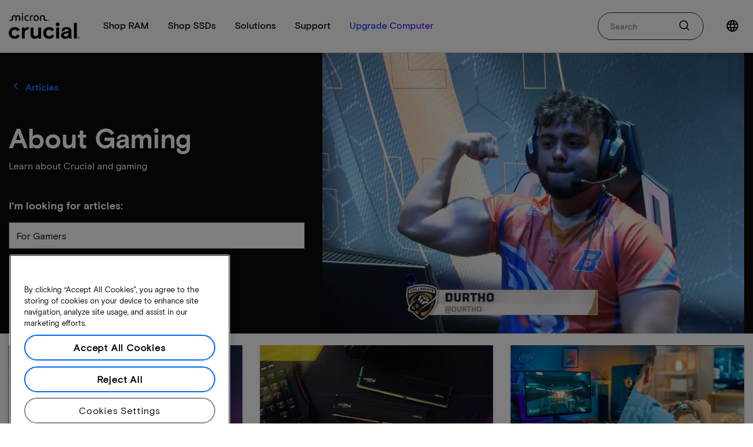

--- FILE ---
content_type: text/html;charset=utf-8
request_url: https://www.crucial.com/articles/for-gamers
body_size: 27756
content:

<!DOCTYPE HTML>
<html lang="en-us" class="no-js">
    <head>
   
   <meta charset="utf-8"/>
   <meta http-equiv="x-ua-compatible" content="ie=edge"/>
   <meta name="viewport" content="width=device-width, initial-scale=1.0"/>
   <meta name="keywords"/>
   
   
      
         <meta name="robots" content="max-image-preview:large">
      
         <meta name="google-site-verification" content="i8rXZ-bu0HgMW0_L4ILdVEKmXp_UP5bhmJHD4xTdahs" />
      
         <meta name="google-site-verification" content="gxjE4G-a-Bdu44evUSGUjIdK5iQqEvaXA9TD_jfX5Uc" />
      
         <meta name="google-site-verification" content="i3GZ7TLwu2TfwspnPKIziUkqJPUfxAM7tawhSegnETk" />
      
   
   
   
   <meta name="description" content="Learn the basics right the way up to advanced about optimizing your PC for gaming to get the extra edge when you need it most. Find out more at Crucial.com"/>
   
   <meta name="title" content="PC Gaming Articles, Tips &amp; Advice | Crucial.com"/>
   <title>PC Gaming Articles, Tips &amp; Advice | Crucial.com</title>
   
   
   <script defer="defer" type="text/javascript" src="https://rum.hlx.page/.rum/@adobe/helix-rum-js@%5E2/dist/micro.js" data-routing="env=prod,tier=publish,ams=Micron Technology, Inc" integrity="" crossorigin="anonymous" data-enhancer-version="" data-enhancer-hash="" data-post-path=""></script>
<link rel="canonical" href="https://www.crucial.com/articles/for-gamers"/>
   
   
      
      <link rel="alternate" hreflang="es-mx" href="https://www.crucial.mx/articles/for-gamers"/>
   
      
      <link rel="alternate" hreflang="ja-jp" href="https://www.crucial.jp/articles/for-gamers"/>
   
      
      <link rel="alternate" hreflang="eu" href="https://eu.crucial.com/articles/for-gamers"/>
   
      
      <link rel="alternate" hreflang="zh-cn" href="https://www.crucial.cn/articles/for-gamers"/>
   
      
      <link rel="alternate" hreflang="es-es" href="https://www.crucial.es/articles/for-gamers"/>
   
      
      <link rel="alternate" hreflang="pt-br" href="https://br.crucial.com/articles/for-gamers"/>
   
      
      <link rel="alternate" hreflang="it" href="https://it.crucial.com/articles/for-gamers"/>
   
      
      <link rel="alternate" hreflang="zh-tw" href="https://www.crucial.tw/articles/for-gamers"/>
   
      
      <link rel="alternate" hreflang="ko" href="https://www.crucial.kr/articles/for-gamers"/>
   
      
      <link rel="alternate" hreflang="en-gb" href="https://uk.crucial.com/articles/for-gamers"/>
   
      
      <link rel="alternate" hreflang="de" href="https://www.crucial.de/articles/for-gamers"/>
   
      
      <link rel="alternate" hreflang="en-us" href="https://www.crucial.com/articles/for-gamers"/>
   
      <link rel="alternate" hreflang="x-default" href="https://www.crucial.com/articles/for-gamers"/>
      
   
      
      <link rel="alternate" hreflang="en-in" href="https://www.crucial.in/articles/for-gamers"/>
   
      
      <link rel="alternate" hreflang="fr" href="https://www.crucial.fr/articles/for-gamers"/>
   
   
   






    
<link rel="stylesheet" href="/etc.clientlibs/core/clientlibs.min.8377615b7612d90bf2bf6c0c74f44a3f.css" type="text/css">
<link rel="stylesheet" href="/etc.clientlibs/adobe-data-layer/clientlibs.min.d41d8cd98f00b204e9800998ecf8427e.css" type="text/css">
<link rel="stylesheet" href="/etc.clientlibs/crucial/clientlibs.min.3f768f7a25f8b141e479bb637e95379a.css" type="text/css">




    
<link rel="stylesheet" href="/etc.clientlibs/crucial/react/clientlib-dependencies.min.d41d8cd98f00b204e9800998ecf8427e.css" type="text/css">
<link rel="stylesheet" href="/etc.clientlibs/crucial/react/clientlib-site.min.ea064f91f3f4df3a2745e88d11562187.css" type="text/css">



<meta/>

</meta>

	<script type="text/javascript">
	   window.digitalData = {
  "page": {
    "pageInfo": {
      "breadcrumbs": "crucial:en-us:home:articles:for-gamers",
      "pageShortName": "crucial:[...]:for-gamers",
      "pageName": "content:crucial:en-us:home:articles:for-gamers",
      "pageType": "content-page",
      "destinationURL": "https://www.crucial.com/content/crucial/en-us/home/articles/for-gamers.html",
      "isIframe": false,
      "contentIframe": false,
      "hierarchie1": "crucial:en-us:home:articles:for-gamers",
      "title": "for gamers",
      "internalPageName": "for-gamers",
      "pageID": "www.crucial.com:content:crucial:en-us:home:articles:for-gamers",
      "tagging": "",
      "server": "www.crucial.com",
      "urlShortcut": "",
      "rollup": "articles:for-gamers",
      "enableTarget": "false"
    },
    "category": {
      "type": ":apps:crucial:templates:blank",
      "version": "2025-3-14"
    },
    "attributes": {},
    "deviceInfo": {},
    "components": []
  },
  "product": [
    {
      "productInfo": {}
    }
  ],
  "cart": {
    "addtocart": []
  },
  "user": [
    {
      "profile": [
        {
          "profileInfo": {},
          "attributes": {
            "loggedIn": false
          }
        }
      ]
    }
  ],
  "pageInstanceID": "crx3tar-nofds:prod:s7connect:nosamplecontent:publish:content:crucial:en-us:home:articles:for-gamers",
  "language": "en_us"
};
	   window.digitalData.page.pageInfo.referringURL = document.referrer;
	   window.digitalData.page.pageInfo.sysEnv = navigator.userAgent;
	</script>
    
   <script>
      window._satellite = window._satellite || {};
      window._satellite._monitors = window._satellite._monitors || [];
      window._satellite._monitors.push({
          ruleTriggered: function (event) {
              console.log(
                  'rule triggered',
                  event.rule
              );
          },
          ruleCompleted: function (event) {
              console.log(
                  'rule completed',
                  event.rule
              );
          },
          ruleConditionFailed: function (event) {
              console.log(
                  'rule condition failed',
                  event.rule,
                  event.condition
              );
          }
      });
   </script>




   
   
   <link rel="apple-touch-icon" sizes="180x180" href="/content/dam/crucial/favicon/apple-icon-180x180.png"/>
<link rel="icon" type="image/png" sizes="192x192" href="/content/dam/crucial/favicon/android-icon-192x192.png"/>
<link rel="icon" type="image/png" sizes="32x32" href="/content/dam/crucial/favicon/favicon-32x32.png"/> 
<link rel="icon" type="image/png" sizes="16x16" href="/content/dam/crucial/favicon/favicon-16x16.png"/>
<meta name="theme-color" content="#ffffff"/>
   
   
   
   
   
   
   
   <meta property="og:url" content="https://www.crucial.com/articles/for-gamers"/>
   <meta property="fb:app_id" content="170855982954686"/>
   <meta property="og:type" content="article"/>
   <meta property="og:title" content="PC Gaming Articles, Tips &amp; Advice"/>
   <meta property="og:description" content="Learn the basics right the way up to advanced about optimizing your PC for gaming to get the extra edge when you need it most. Find out more at Crucial.com"/>
   <meta property="og:site_name" content="Crucial"/>
   <meta property="og:locale" content="en_US"/>
   <meta property="og:image" content="https://content.crucial.com/content/dam/crucial/web-ui/social/facebook-like-crucial.jpg"/>
   <meta name="twitter:card" content="summary"/>
   <meta name="twitter:site" content="@CrucialMemory"/>
   <meta name="twitter:title" content="PC Gaming Articles, Tips &amp; Advice"/>
   <meta name="twitter:description" content="Learn the basics right the way up to advanced about optimizing your PC for gaming to get the extra edge when you need it most. Find out more at Crucial.com"/>
   <meta name="twitter:image" content="https://content.crucial.com/content/dam/crucial/web-ui/social/facebook-like-crucial.jpg"/>
   <script type="text/javascript">
      (function(g, b, d, f) {
          (function(a, c, d) {
              if (a) {
                  var e = b.createElement("style");
                  e.id = c;
                  e.innerHTML = d;
                  a.appendChild(e)
              }
          })(b.getElementsByTagName("head")[0], "at-body-style", d);
          setTimeout(function() {
              var a = b.getElementsByTagName("head")[0];
              if (a) {
                  var c = b.getElementById("at-body-style");
                  c && a.removeChild(c)
              }
          }, f)
      })(window, document, "body {opacity: 0 !important}", 1.5E3);
   </script>
   <script src="//assets.adobedtm.com/4406f1b3c350/9a3b46c7d651/launch-7a3d21ef4c0f.min.js" async></script>
   <script id="hcl-discovery" async src="/content/dam/crucial/hcl-discovery/crucial-hcl-discover.12.1.12.min.js"></script>
   <!--Runmode - production pipeline change -->

</head>

    <body class="lang-en_US ">
    <div id="adobe-commerce-details" data-store-view="default" data-graphql-endpoint="/api/graphql/crucial" data-graphql-method="GET" data-hide-add-to-cart="true"></div>

    
    
   
   
   
   
      <script type="application/ld+json">
         {
            "@context": "http://schema.org",
            "@type": "Article",
            "url": "https://www.crucial.com/articles/for-gamers",
            "headline": "PC Gaming Articles, Tips &amp; Advice",
            "description": "Learn the basics right the way up to advanced about optimizing your PC for gaming to get the extra edge when you need it most. Find out more at Crucial.com",
            "mainEntityOfPage": {
               "@type": "WebPage",
               "@id": "https://www.crucial.com/articles/for-gamers"
            },
            "publisher": {
               "@type": "Organization",
               "name": "Crucial",
               "logo": {
                  "@type": "ImageObject",
                  "url": "https://www.crucial.com/images/logo.png"
               }
            },
            "datePublished": "2025-03-14T16:38:41Z",
            "dateModified": "2025-03-14T16:38:41Z",
            "wordCount": "1200",
            "timeRequired": "PT6M",
            "inLanguage": "en_US",
            "image": "https://www.crucial.com/content/dam/crucial/campaigns/vs-campaign/photography/emiliano-photos/crucial_231006_dsc05841.jpg",
            "articleSection": "Technology"
         } 
      </script>
   

   

    

    

    

    


    
    

    
    
<script id="copy-utm-params-to-cookie-script" type="text/javascript">
    (function() {
        try {
            var urlParams = new URLSearchParams(window.location.search);
            var utm_source = urlParams.get('utm_source') || '';
            var utm_medium = urlParams.get('utm_medium') || '';
            var utm_campaign = urlParams.get('utm_campaign') || '';
            var utm_content = urlParams.get('utm_content') || '';

            function setCookie(name, value) {
                if (!name || !value) {
                    return;
                }
                var cookieString = name + "=" + encodeURIComponent(value) + ";path=/";
                document.cookie = cookieString;
            }
            setCookie('utm_source', utm_source);
            setCookie('utm_medium', utm_medium);
            setCookie('utm_campaign', utm_campaign);
            setCookie('utm_content', utm_content);
        } catch (error) {
            console.error('Error in UTM cookie script:', error);
        }
    })();
</script>

    
    




<header class="header header-mega">
    
    <div id="top-black-bar" class="header-cta">








<div class="specials-bar hide ">
    
    <div class="container-content   top-left auto-dismiss
        dark-theme  " data-toggler data-animate="fade-in fade-out" data-closable>
        
        
        
        <div class="row">
            
            <div class="columns small-12">
                




    
    
    <div class="text parbase">



    <p style="text-align: center; font-size: 14.0px; margin: 8px 0;">Innovative memory and storage solutions direct from Micron.</p>




    

</div>



            </div>
        </div>
        
    </div>
</div></div>
    <div id="top-white-bar" data-sticky-container>
        <div data-sticky data-stick-to="top" data-top-anchor="top-white-bar:top" data-sticky-on="small" data-margin-top="0" data-dynamic-height="false">
            <div class="row">
                <div class="columns">
                    
                    <nav class="top-bar">
                        <div class="top-bar-left">
                            <div class="header-logo">
                                <a href="/" class="icon link">
                                    <img alt="micron crucial logo" aria-label="micron crucial logo" src="/content/dam/crucial/marketing-assets/web/logos/crucial-logo.png/_jcr_content/renditions/cq5dam.thumbnail.319.319.png"/>
                                    
                                </a>
                            </div>
                            <div id="responsive-header-mega">
                                <button class="close-button hide-for-xlarge" aria-label="Close menu" type="button">
                                    <svg class="icon-svg icon-x">
                                        <use href="/etc.clientlibs/core/clientlibs/resources/icons-sprite.svg#icon-x"></use>
                                    </svg>
                                </button>
                                <ul class="vertical xlarge-horizontal menu xlarge-align-middle megamenu" data-responsive-menu="drilldown xlarge-dropdown" data-close-on-click="true" data-auto-height="true" data-animate-height="true" data-scroll-top="true" data-hover-delay="100" data-closing-time="100" data-back-button='&lt;li class=&#34;js-drilldown-back&#34;>&lt;a tabindex=&#34;0&#34;>Back&lt;/a>&lt;/li>' data-click-open="false" data-close-on-click-inside="false">
                                    <li class="mobile-header-logo hide-for-xlarge">
                                        <a href="/" class="icon link">
                                            <img alt="micron crucial logo" aria-label="micron crucial logo" src="/content/dam/crucial/marketing-assets/web/logos/crucial-logo.png/_jcr_content/renditions/cq5dam.thumbnail.319.319.png"/>
                                        </a>
                                    </li>
                                    <li class="menu-text hide-for-xlarge">
                                        <span>Home</span>
                                    </li>
                                    <li class="top-category">
                                        
<a href="/catalog/memory" class="top-category-title " data-toggle="category-shop-ram">
    <span>Shop RAM</span>
</a>

<ul class="vertical xlarge-horizontal menu" id="category-shop-ram" aria-haspopup="true" aria-expanded="false">
    <li class="show-for-xlarge">
        <button class="close-button" aria-label="Close menu" type="button">
            <svg class="icon-svg icon-x">
                <use href="/etc.clientlibs/core/clientlibs/resources/icons-sprite.svg#icon-x"></use>
            </svg>
        </button>
    </li>
    <li class="megamenu-heading-mobile hide-for-xlarge">
        <span>RAM</span>
    </li>
    <li>
        <div class="row megamenu-heading collapse">
            <div class="column">
                <a href="/catalog/memory">Shop all memory
                    <svg class="icon-svg icon-chevron-right">
                        <use href="/etc.clientlibs/core/clientlibs/resources/icons-sprite.svg#icon-chevron-right"></use>
                    </svg>
                </a>
            </div>
        </div>
        <div class="row megamenu-content collapse">
            
                





<div class=" columns small-12 xlarge-2 category-column">
    
    





    
    
    
    <ul class="vertical menu category-list">
        <li>
            <div class="category-title">Shop by type</div>
        </li>
        <li>
            




<div class="simple-link   text-left " data-magellan data-bar-offset="50">
    
    <a class=" text-left   primary " href="/catalog/memory?selectedValues=SODIMM@module_type" analyticscategory="Top nav">
        
        
        <span>Laptop memory</span>
        
    </a>
</div>

        </li>
<li>
            




<div class="simple-link   text-left " data-magellan data-bar-offset="50">
    
    <a class=" text-left   primary " href="/catalog/memory?selectedValues=UDIMM@module_type" analyticscategory="Top nav">
        
        
        <span>Desktop memory</span>
        
    </a>
</div>

        </li>
<li>
            




<div class="simple-link   text-left " data-magellan data-bar-offset="50">
    
    <a class=" text-left   primary " href="/catalog/memory/server" analyticscategory="Top nav">
        
        
        <span>Server memory</span>
        
    </a>
</div>

        </li>

    </ul>
    


    
    
    





</div>

            
                





<div class=" columns small-12 xlarge-6 cards-column">
    <div class="category-title">Shop by technology </div>
    
    
    <div class="row small-up-1 xlarge-up-2 collapse">
        
            <div class="column">
                
                





<div class="megamenu-card">
    <div class="card">
        <a href="/catalog/memory/ddr5"> <img data-srcimage="https://dmassets.micron.com/is/image/Microntechnologycrucialprod/ddr5?$responsive.jpg$" title="DDR5 RAM" alt="DDR5 RAM"/>
            <div class="card-section">
                <p title="DDR5 RAM">DDR5 RAM</p>
                <span>High-speed for multi-core CPUs</span>
            </div>
        </a>
    </div>
</div>

            </div>
        
            <div class="column">
                
                





<div class="megamenu-card">
    <div class="card">
        <a href="/catalog/memory/ddr4"> <img data-srcimage="https://dmassets.micron.com/is/image/Microntechnologycrucialprod/ddr4?$responsive.jpg$" title="DDR4 RAM" alt="DDR4 RAM"/>
            <div class="card-section">
                <p title="DDR4 RAM">DDR4 RAM</p>
                <span>Maximize your system’s potential</span>
            </div>
        </a>
    </div>
</div>

            </div>
        
            <div class="column">
                
                





<div class="megamenu-card">
    <div class="card">
        <a href="/catalog/memory/crucial-pro-memory"> <img data-srcimage="https://dmassets.micron.com/is/image/Microntechnologycrucialprod/proseries?$responsive.jpg$" title="Pro Series" alt="Pro Series"/>
            <div class="card-section">
                <p title="Pro Series">Pro Series</p>
                <span>High-performance right out of the box</span>
            </div>
        </a>
    </div>
</div>

            </div>
        
            <div class="column">
                
                





<div class="megamenu-card">
    <div class="card">
        <a href="/catalog/memory?selectedValues=Pro%20Overclocking@series"> <img data-srcimage="https://dmassets.micron.com/is/image/Microntechnologycrucialprod/prooverclocking?$responsive.jpg$" title="Crucial Pro Overclocking" alt="Crucial Pro Overclocking"/>
            <div class="card-section">
                <p title="Crucial Pro Overclocking">Crucial Pro Overclocking</p>
                <span>Faster gaming unlocked</span>
            </div>
        </a>
    </div>
</div>

            </div>
        
    </div>
    





</div>

            
                





<div class=" columns show-for-xlarge xlarge-4 featured-cards-column">
    <div class="category-title">Featured products </div>
    
    
    <div class="row small-up-1 xlarge-up-2 collapse">
        
            <div class="column">
                
                





<div class="megamenu-card">
    <div class="card">
        <a href="/memory/ddr5/CP2K32G64C40U5B"> <img data-srcimage="https://dmassets.micron.com/is/image/Microntechnologycrucialprod/ddr5-black?$responsive.jpg$" alt="Crucial Pro DDR5-6400"/>
            <div class="card-section">
                <p title="Crucial Pro DDR5-6400 64GB Kit (32GBx2)">Crucial Pro DDR5-6400 64GB Kit (32GBx2)</p>
                <span></span>
            </div>
        </a>
    </div>
</div>

            </div>
        
            <div class="column">
                
                





<div class="megamenu-card">
    <div class="card">
        <a href="/memory/ddr5/CP2K32G64C40U5W"> <img data-srcimage="https://dmassets.micron.com/is/image/Microntechnologycrucialprod/ddr5-white?$responsive.jpg$" alt="Crucial Pro DDR5-6400 64GB Kit"/>
            <div class="card-section">
                <p title="Crucial Pro DDR5-6400 64GB Kit (32GBx2)">Crucial Pro DDR5-6400 64GB Kit (32GBx2)</p>
                <span></span>
            </div>
        </a>
    </div>
</div>

            </div>
        
    </div>
    





</div>

            
        </div>
        <div class="row megamenu-footer collapse">
            <div class="column">
                




    
    
    <div class="simplelink basecomponent parbase">




<div class="simple-link  simple-link--icon text-center align-center " data-magellan data-bar-offset="50">
    
    <a class="anchorlink megamenu-link text-center align-center   primary " href="/products/memory" data-custom-class="anchorlink megamenu-link">
        
        
        <span>Explore more</span>
        <span class="icon text-left simple-link--icon-right">





<!--<span data-sly-test="false" id="" class="icon icon-chevron-right "></span>-->
<svg class="icon-svg icon-chevron-right ">
    <use href="/etc.clientlibs/core/clientlibs/resources/icons-sprite.svg#icon-chevron-right"></use>
</svg>

<!--<svg data-sly-test="true" id=""  class="icon-svg icon-chevron-right "><use xlink:href="#icon-chevron-right"></use></svg>-->
</span>
    </a>
</div>
</div>



            </div>
        </div>
    </li>
</ul>



                                    </li>
<li class="top-category">
                                        
<a href="/catalog/ssd" class="top-category-title " data-toggle="category-shop-ssds">
    <span>Shop SSDs</span>
</a>

<ul class="vertical xlarge-horizontal menu" id="category-shop-ssds" aria-haspopup="true" aria-expanded="false">
    <li class="show-for-xlarge">
        <button class="close-button" aria-label="Close menu" type="button">
            <svg class="icon-svg icon-x">
                <use href="/etc.clientlibs/core/clientlibs/resources/icons-sprite.svg#icon-x"></use>
            </svg>
        </button>
    </li>
    <li class="megamenu-heading-mobile hide-for-xlarge">
        <span>SSDs</span>
    </li>
    <li>
        <div class="row megamenu-heading collapse">
            <div class="column">
                <a href="/catalog/ssd">Shop all storage
                    <svg class="icon-svg icon-chevron-right">
                        <use href="/etc.clientlibs/core/clientlibs/resources/icons-sprite.svg#icon-chevron-right"></use>
                    </svg>
                </a>
            </div>
        </div>
        <div class="row megamenu-content collapse">
            
                





<div class=" columns small-12 xlarge-6 cards-column">
    <div class="category-title">Shop by technology </div>
    
    
    <div class="row small-up-1 xlarge-up-2 collapse">
        
            <div class="column">
                
                





<div class="megamenu-card">
    <div class="card">
        <a href="/catalog/ssd/nvme"> <img data-srcimage="https://dmassets.micron.com/is/image/Microntechnologycrucialprod/nvme?$responsive.jpg$" title="NVMe SSDs" alt="Crucial NVMe SSDs product line-up"/>
            <div class="card-section">
                <p title="NVMe SSDs">NVMe SSDs</p>
                <span>Experience blazing-fast performance</span>
            </div>
        </a>
    </div>
</div>

            </div>
        
            <div class="column">
                
                





<div class="megamenu-card">
    <div class="card">
        <a href="/catalog/ssd/sata"> <img data-srcimage="https://dmassets.micron.com/is/image/Microntechnologycrucialprod/sata?$responsive.jpg$" title="SATA SSDs" alt="Crucial SATA SSD line-up"/>
            <div class="card-section">
                <p title="SATA SSDs">SATA SSDs</p>
                <span>Reliable and affordable</span>
            </div>
        </a>
    </div>
</div>

            </div>
        
            <div class="column">
                
                





<div class="megamenu-card">
    <div class="card">
        <a href="/catalog/ssd/external"> <img data-srcimage="https://dmassets.micron.com/is/image/Microntechnologycrucialprod/external?$responsive.jpg$" title="External SSDs" alt="Crucial portable SSD line-up"/>
            <div class="card-section">
                <p title="External SSDs">External SSDs</p>
                <span>Keep your important files safe</span>
            </div>
        </a>
    </div>
</div>

            </div>
        
            <div class="column">
                
                





<div class="megamenu-card">
    <div class="card">
        <a href="/catalog/ssd/server"> <img data-srcimage="https://dmassets.micron.com/is/image/Microntechnologycrucialprod/enterprise?$responsive.jpg$" title="Enterprise" alt="Crucial Enterprise"/>
            <div class="card-section">
                <p title="Enterprise">Enterprise</p>
                <span>SSDs for servers and data centers</span>
            </div>
        </a>
    </div>
</div>

            </div>
        
    </div>
    





</div>

            
                





<div class=" columns small-12 xlarge-2 empty-column">
    
    





    
    
    <ul class="no-bullet ">
        
        
    </ul>
    
    


    
    
    





</div>

            
                





<div class=" columns show-for-xlarge xlarge-4 featured-cards-column">
    <div class="category-title">Featured products </div>
    
    
    <div class="row small-up-1 xlarge-up-2 collapse">
        
            <div class="column">
                
                





<div class="megamenu-card">
    <div class="card">
        <a href="/ssd/t705/CT4000T705SSD5"> <img data-srcimage="https://dmassets.micron.com/is/image/Microntechnologycrucialprod/t705?$responsive.jpg$" alt="Crucial T705 4TB PCIe Gen5 NVMe M.2 SSD"/>
            <div class="card-section">
                <p title="Crucial T705 4TB PCIe Gen5 NVMe M.2 SSD">Crucial T705 4TB PCIe Gen5 NVMe M.2 SSD</p>
                <span></span>
            </div>
        </a>
    </div>
</div>

            </div>
        
            <div class="column">
                
                





<div class="megamenu-card">
    <div class="card">
        <a href="/ssd/x10-pro/CT4000X10PROSSD9"> <img data-srcimage="https://dmassets.micron.com/is/image/Microntechnologycrucialprod/x10?$responsive.jpg$" alt="Crucial X10 Pro 4TB Portable SSD"/>
            <div class="card-section">
                <p title="Crucial X10 Pro 4TB Portable SSD">Crucial X10 Pro 4TB Portable SSD</p>
                <span></span>
            </div>
        </a>
    </div>
</div>

            </div>
        
    </div>
    





</div>

            
        </div>
        <div class="row megamenu-footer collapse">
            <div class="column">
                




    
    
    <div class="simplelink basecomponent parbase">




<div class="simple-link  simple-link--icon text-center align-center " data-magellan data-bar-offset="50">
    
    <a class="anchorlink megamenu-link text-center align-center   primary " href="/products/ssd" data-custom-class="anchorlink megamenu-link" analyticscategory="Top nav">
        
        
        <span>Explore more</span>
        <span class="icon text-left simple-link--icon-right">





<!--<span data-sly-test="false" id="" class="icon icon-chevron-right "></span>-->
<svg class="icon-svg icon-chevron-right ">
    <use href="/etc.clientlibs/core/clientlibs/resources/icons-sprite.svg#icon-chevron-right"></use>
</svg>

<!--<svg data-sly-test="true" id=""  class="icon-svg icon-chevron-right "><use xlink:href="#icon-chevron-right"></use></svg>-->
</span>
    </a>
</div>
</div>



            </div>
        </div>
    </li>
</ul>



                                    </li>
<li class="top-category">
                                        
<a href="/articles" class="top-category-title " data-toggle="category-solutions">
    <span>Solutions</span>
</a>

<ul class="vertical xlarge-horizontal menu" id="category-solutions" aria-haspopup="true" aria-expanded="false">
    <li class="show-for-xlarge">
        <button class="close-button" aria-label="Close menu" type="button">
            <svg class="icon-svg icon-x">
                <use href="/etc.clientlibs/core/clientlibs/resources/icons-sprite.svg#icon-x"></use>
            </svg>
        </button>
    </li>
    <li class="megamenu-heading-mobile hide-for-xlarge">
        <span>Solutions</span>
    </li>
    <li>
        <div class="row megamenu-heading collapse">
            <div class="column">
                <a href="/articles">Our solutions
                    <svg class="icon-svg icon-chevron-right">
                        <use href="/etc.clientlibs/core/clientlibs/resources/icons-sprite.svg#icon-chevron-right"></use>
                    </svg>
                </a>
            </div>
        </div>
        <div class="row megamenu-content collapse">
            
                





<div class=" columns small-12 xlarge-2 category-column">
    
    





    
    
    
    <ul class="vertical menu category-list">
        <li>
            <div class="category-title">By use cases</div>
        </li>
        <li>
            




<div class="simple-link   text-left " data-magellan data-bar-offset="50">
    
    <a class=" text-left   primary " href="/products/creative-starter-pack" analyticscategory="Top nav">
        
        
        <span>Creatives</span>
        
    </a>
</div>

        </li>
<li>
            




<div class="simple-link   text-left " data-magellan data-bar-offset="50">
    
    <a class=" text-left   primary " href="/products/gaming-products" analyticscategory="Top nav">
        
        
        <span>Gamers</span>
        
    </a>
</div>

        </li>
<li>
            




<div class="simple-link   text-left " data-magellan data-bar-offset="50">
    
    <a class=" text-left   primary " href="/customer/business" analyticscategory="Top nav">
        
        
        <span>Small Businesses</span>
        
    </a>
</div>

        </li>
<li>
            




<div class="simple-link   text-left " data-magellan data-bar-offset="50">
    
    <a class=" text-left   primary " href="/students" analyticscategory="Top nav">
        
        
        <span>Students</span>
        
    </a>
</div>

        </li>

    </ul>
    


    
    
    





</div>

            
                





<div class=" columns small-12 xlarge-2 category-column">
    
    





    
    
    
    <ul class="vertical menu category-list">
        <li>
            <div class="category-title">Memory solutions</div>
        </li>
        <li>
            




<div class="simple-link   text-left " data-magellan data-bar-offset="50">
    
    <a class=" text-left   primary " href="/products/memory" analyticscategory="Top nav">
        
        
        <span>Explore all memory</span>
        
    </a>
</div>

        </li>
<li>
            




<div class="simple-link   text-left " data-magellan data-bar-offset="50">
    
    <a class=" text-left   primary " href="/products/memory/desktop-dram" analyticscategory="Top nav">
        
        
        <span>Desktop memory</span>
        
    </a>
</div>

        </li>
<li>
            




<div class="simple-link   text-left " data-magellan data-bar-offset="50">
    
    <a class=" text-left   primary " href="/products/memory/laptop-dram" analyticscategory="Top nav">
        
        
        <span>Laptop memory</span>
        
    </a>
</div>

        </li>
<li>
            




<div class="simple-link   text-left " data-magellan data-bar-offset="50">
    
    <a class=" text-left   primary " href="/catalog/memory/server" analyticscategory="Top nav">
        
        
        <span>Server memory</span>
        
    </a>
</div>

        </li>
<li>
            




<div class="simple-link   text-left " data-magellan data-bar-offset="50">
    
    <a class="hide text-left   primary " href="/products/memory/mac/memory-for-mac" data-custom-class="hide" analyticscategory="Top nav">
        
        
        <span>Mac Memory</span>
        
    </a>
</div>

        </li>

    </ul>
    


    
    
    





</div>

            
                





<div id="custom-align-fixes" class=" columns small-12 xlarge-2 category-column">
    
    





    
    
    
    <ul class="vertical menu category-list">
        <li>
            <div class="category-title">Storage solutions</div>
        </li>
        <li>
            




<div class="simple-link   text-left " data-magellan data-bar-offset="50">
    
    <a class=" text-left   primary " href="/products/ssd" analyticscategory="Top nav">
        
        
        <span>Explore all storage</span>
        
    </a>
</div>

        </li>
<li>
            




<div class="simple-link   text-left " data-magellan data-bar-offset="50">
    
    <a class=" text-left   primary " href="/products/ssd/nvme-ssds">
        
        
        <span>NVMe SSDs</span>
        
    </a>
</div>

        </li>
<li>
            




<div class="simple-link   text-left " data-magellan data-bar-offset="50">
    
    <a class=" text-left   primary " href="/products/ssd/sata-ssds">
        
        
        <span>SATA SSDs</span>
        
    </a>
</div>

        </li>
<li>
            




<div class="simple-link   text-left " data-magellan data-bar-offset="50">
    
    <a class=" text-left   primary " href="/products/ssd/portable-ssds">
        
        
        <span>External SSDs</span>
        
    </a>
</div>

        </li>

    </ul>
    


    
    
    





</div>

            
                





<div class=" columns small-12 xlarge-2 empty-column">
    
    





    
    
    <ul class="no-bullet ">
        
        
    </ul>
    
    


    
    
    





</div>

            
                





<div class=" columns show-for-xlarge xlarge-4 featured-cards-column">
    <div class="category-title">Top articles </div>
    
    
    <div class="row small-up-1 xlarge-up-2 collapse">
        
            <div class="column">
                
                





<div class="megamenu-card">
    <div class="card">
        <a href="/articles/pc-builders/how-to-build-a-computer"> <img data-srcimage="https://dmassets.micron.com/is/image/Microntechnologycrucialprod/mega-menu-solutions-top-article?$responsive.jpg$" alt="How to build your own PC"/>
            <div class="card-section">
                <p title="How to build your own PC">How to build your own PC</p>
                <span></span>
            </div>
        </a>
    </div>
</div>

            </div>
        
            <div class="column">
                
                





<div class="megamenu-card">
    <div class="card">
        <a href="/articles/external-ssd/what-is-a-portable-ssd"> <img data-srcimage="https://dmassets.micron.com/is/image/Microntechnologycrucialprod/mega-menu-solutions-second-top-article?$responsive.jpg$" alt="What is a portable SSD?"/>
            <div class="card-section">
                <p title="What is a portable SSD?">What is a portable SSD?</p>
                <span></span>
            </div>
        </a>
    </div>
</div>

            </div>
        
    </div>
    




    
    
    <div class="container basecomponent parbase">









    
    <div class="container-content   top-left auto-dismiss
          " data-toggler data-animate="fade-in fade-out" data-closable>
        
        
        
        <div class="row">
            
            <div class="columns small-12">
                




    
    
    <div class="simplelink basecomponent parbase">




<div class="simple-link  simple-link--icon text-right align-right " data-magellan data-bar-offset="50">
    
    <a class="anchorlink megamenu-link show-for-large text-right align-right   primary " href="/articles" data-custom-class="anchorlink megamenu-link show-for-large" analyticscategory="Top nav">
        
        
        <span>View all articles</span>
        <span class="icon text-left simple-link--icon-right">





<!--<span data-sly-test="false" id="" class="icon icon-chevron-right padding-0"></span>-->
<svg class="icon-svg icon-chevron-right padding-0">
    <use href="/etc.clientlibs/core/clientlibs/resources/icons-sprite.svg#icon-chevron-right"></use>
</svg>

<!--<svg data-sly-test="true" id=""  class="icon-svg icon-chevron-right padding-0"><use xlink:href="#icon-chevron-right"></use></svg>-->
</span>
    </a>
</div>
</div>



            </div>
        </div>
        
    </div>
</div>



</div>

            
        </div>
        <div class="row megamenu-footer collapse">
            <div class="column">
                




    
    
    <div class="simplelink basecomponent parbase">




<div class="simple-link  simple-link--icon text-center align-center " data-magellan data-bar-offset="50">
    
    <a class="anchorlink megamenu-link hide-for-xlarge text-center align-center   primary " href="/articles" data-custom-class="anchorlink megamenu-link hide-for-xlarge" analyticscategory="Top nav">
        
        
        <span>View all articles</span>
        <span class="icon text-left simple-link--icon-right">





<!--<span data-sly-test="false" id="" class="icon icon-chevron-right padding-0"></span>-->
<svg class="icon-svg icon-chevron-right padding-0">
    <use href="/etc.clientlibs/core/clientlibs/resources/icons-sprite.svg#icon-chevron-right"></use>
</svg>

<!--<svg data-sly-test="true" id=""  class="icon-svg icon-chevron-right padding-0"><use xlink:href="#icon-chevron-right"></use></svg>-->
</span>
    </a>
</div>
</div>



            </div>
        </div>
    </li>
</ul>



                                    </li>
<li class="top-category">
                                        
<a href="/support" class="top-category-title " data-toggle="category-support">
    <span>Support</span>
</a>

<ul class="vertical xlarge-horizontal menu" id="category-support" aria-haspopup="true" aria-expanded="false">
    <li class="show-for-xlarge">
        <button class="close-button" aria-label="Close menu" type="button">
            <svg class="icon-svg icon-x">
                <use href="/etc.clientlibs/core/clientlibs/resources/icons-sprite.svg#icon-x"></use>
            </svg>
        </button>
    </li>
    <li class="megamenu-heading-mobile hide-for-xlarge">
        <span>Support</span>
    </li>
    <li>
        <div class="row megamenu-heading collapse">
            <div class="column">
                <a href="/support">Support center
                    <svg class="icon-svg icon-chevron-right">
                        <use href="/etc.clientlibs/core/clientlibs/resources/icons-sprite.svg#icon-chevron-right"></use>
                    </svg>
                </a>
            </div>
        </div>
        <div class="row megamenu-content collapse">
            
                





<div class=" columns small-12 xlarge-2 category-column">
    
    





    
    
    
    <ul class="vertical menu category-list">
        <li>
            <div class="category-title">Customer service</div>
        </li>
        <li>
            




<div class="simple-link   text-left " data-magellan data-bar-offset="50">
    
    <a class=" text-left   primary " href="/account/account-dashboard#product-registration">
        
        
        <span>Product registration</span>
        
    </a>
</div>

        </li>
<li>
            




<div class="simple-link   text-left " data-magellan data-bar-offset="50">
    
    <a class=" text-left   primary " href="/support/contact" analyticscategory="Top nav">
        
        
        <span>Contact support</span>
        
    </a>
</div>

        </li>
<li>
            




<div class="simple-link   text-left " data-magellan data-bar-offset="50">
    
    <a class=" text-left   primary " href="/warranty-home">
        
        
        <span>Check warranty</span>
        
    </a>
</div>

        </li>

    </ul>
    


    
    
    





</div>

            
                





<div class=" columns small-12 xlarge-2 category-column">
    
    





    
    
    
    <ul class="vertical menu category-list">
        <li>
            <div class="category-title">Self help</div>
        </li>
        <li>
            




<div class="simple-link   text-left " data-magellan data-bar-offset="50">
    
    <a class=" text-left   primary " href="/articles/about-memory/how-to-upgrade-desktop-memory" analyticscategory="Top nav">
        
        
        <span>Memory installation guide</span>
        
    </a>
</div>

        </li>
<li>
            




<div class="simple-link   text-left " data-magellan data-bar-offset="50">
    
    <a class=" text-left   primary " href="/support/ssd/ssd-install" analyticscategory="Top nav">
        
        
        <span>Storage installation guide</span>
        
    </a>
</div>

        </li>
<li>
            




<div class="simple-link   text-left " data-magellan data-bar-offset="50">
    
    <a class=" text-left   primary " href="/support/articles-faq-memory" analyticscategory="Top nav">
        
        
        <span>Memory articles</span>
        
    </a>
</div>

        </li>
<li>
            




<div class="simple-link   text-left " data-magellan data-bar-offset="50">
    
    <a class=" text-left   primary " href="/support/articles-faq-ssd" analyticscategory="Top nav">
        
        
        <span>Storage articles</span>
        
    </a>
</div>

        </li>
<li>
            




<div class="simple-link   text-left " data-magellan data-bar-offset="50">
    
    <a class=" text-left   primary " href="/support/articles-faq-customer-service" analyticscategory="Top nav">
        
        
        <span>Articles &amp; FAQ’s</span>
        
    </a>
</div>

        </li>

    </ul>
    


    
    
    





</div>

            
                





<div class=" columns small-12 xlarge-2 category-column">
    
    





    
    
    
    <ul class="vertical menu category-list">
        <li>
            <div class="category-title">Resources</div>
        </li>
        <li>
            




<div class="simple-link   text-left " data-magellan data-bar-offset="50">
    
    <a class=" text-left   primary " href="/support/ssd-support" analyticscategory="Top nav">
        
        
        <span>Firmware updates</span>
        
    </a>
</div>

        </li>
<li>
            




<div class="simple-link   text-left " data-magellan data-bar-offset="50">
    
    <a class=" text-left   primary " href="https://www.acronis.com/en-sg/promotion/CrucialHD-download/" analyticscategory="Top nav">
        
        
        <span>Acronis data transfer</span>
        
    </a>
</div>

        </li>
<li>
            




<div class="simple-link   text-left " data-magellan data-bar-offset="50">
    
    <a class=" text-left   primary " href="/support/storage-executive">
        
        
        <span>Storage executive</span>
        
    </a>
</div>

        </li>
<li>
            




<div class="simple-link   text-left " data-magellan data-bar-offset="50">
    
    <a class=" text-left   primary " analyticscategory="Top nav">
        
        
        <span></span>
        
    </a>
</div>

        </li>

    </ul>
    


    
    
    





</div>

            
                





<div class=" columns small-12 xlarge-2 empty-column">
    
    





    
    
    <ul class="no-bullet ">
        
        
    </ul>
    
    


    
    
    





</div>

            
                





<div class=" columns show-for-xlarge xlarge-4 featured-cards-column">
    <div class="category-title">Top articles </div>
    
    
    <div class="row small-up-1 xlarge-up-2 collapse">
        
            <div class="column">
                
                





<div class="megamenu-card">
    <div class="card">
        <a href="/content/crucial/en-us/home/support/ssd-support/t710-support"> <img data-srcimage="https://dmassets.micron.com/is/image/Microntechnologycrucialprod/mega-menu-support-top-article?$responsive.jpg$" title="Important update regarding Crucial T710 SSDs" alt="Important update regarding Crucial T710 SSDs"/>
            <div class="card-section">
                <p title="Important update regarding T710 SSDs">Important update regarding T710 SSDs</p>
                <span></span>
            </div>
        </a>
    </div>
</div>

            </div>
        
            <div class="column">
                
                





<div class="megamenu-card">
    <div class="card">
        <a href="/support/articles-faq-memory/what-are-memory-timings"> <img data-srcimage="https://dmassets.micron.com/is/image/Microntechnologycrucialprod/mega-menu-support-second-top-article?$responsive.jpg$" alt="What are memory timings?"/>
            <div class="card-section">
                <p title="What are memory timings?">What are memory timings?</p>
                <span></span>
            </div>
        </a>
    </div>
</div>

            </div>
        
    </div>
    




    
    
    <div class="container basecomponent parbase">









    
    <div class="container-content   top-left auto-dismiss
          " data-toggler data-animate="fade-in fade-out" data-closable>
        
        
        
        <div class="row">
            
            <div class="columns small-12">
                




    
    
    <div class="simplelink basecomponent parbase">




<div class="simple-link  simple-link--icon text-right align-right " data-magellan data-bar-offset="50">
    
    <a class="anchorlink megamenu-link show-for-large text-right align-right   primary " href="/articles" data-custom-class="anchorlink megamenu-link show-for-large" analyticscategory="Top nav">
        
        
        <span>View all articles</span>
        <span class="icon text-left simple-link--icon-right">





<!--<span data-sly-test="false" id="" class="icon icon-chevron-right padding-0"></span>-->
<svg class="icon-svg icon-chevron-right padding-0">
    <use href="/etc.clientlibs/core/clientlibs/resources/icons-sprite.svg#icon-chevron-right"></use>
</svg>

<!--<svg data-sly-test="true" id=""  class="icon-svg icon-chevron-right padding-0"><use xlink:href="#icon-chevron-right"></use></svg>-->
</span>
    </a>
</div>
</div>



            </div>
        </div>
        
    </div>
</div>



</div>

            
        </div>
        <div class="row megamenu-footer collapse">
            <div class="column">
                




    
    
    <div class="html-component basecomponent parbase">




	
    



</div>


    
    
    <div class="simplelink basecomponent parbase">




<div class="simple-link  simple-link--icon text-center align-center " data-magellan data-bar-offset="50">
    
    <a class="anchorlink megamenu-link hide-for-xlarge text-center align-center   primary " href="/articles" data-custom-class="anchorlink megamenu-link hide-for-xlarge" analyticscategory="Top nav">
        
        
        <span>View all articles</span>
        <span class="icon text-left simple-link--icon-right">





<!--<span data-sly-test="false" id="" class="icon icon-chevron-right padding-0"></span>-->
<svg class="icon-svg icon-chevron-right padding-0">
    <use href="/etc.clientlibs/core/clientlibs/resources/icons-sprite.svg#icon-chevron-right"></use>
</svg>

<!--<svg data-sly-test="true" id=""  class="icon-svg icon-chevron-right padding-0"><use xlink:href="#icon-chevron-right"></use></svg>-->
</span>
    </a>
</div>
</div>



            </div>
        </div>
    </li>
</ul>



                                    </li>

                                    <li class="upgrade-computer-mobile hide-for-xlarge">
                                        




<div class="simple-link   text-left " data-magellan data-bar-offset="50">
    
    <a class="gradient-text top-category-title text-left   primary " href="/upgrades" data-custom-class="gradient-text top-category-title">
        
        
        <span>Upgrade Computer</span>
        
    </a>
</div>

                                    </li>
                                    <li class="upgrade-computer-wrapper show-for-xlarge">
                                        




<div class="simple-link   text-left " data-magellan data-bar-offset="50">
    
    <a class="gradient-text top-category-title text-left   primary " href="/upgrades" data-custom-class="gradient-text top-category-title">
        
        
        <span>Upgrade Computer</span>
        
    </a>
</div>

                                        <ul class="vertical xlarge-horizontal menu">
                                            <li class="show-for-xlarge">
                                                <button class="close-button" aria-label="Close menu" type="button">
                                                    <svg class="icon-svg icon-x">
                                                        <use href="/etc.clientlibs/core/clientlibs/resources/icons-sprite.svg#icon-x"></use>
                                                    </svg>
                                                </button>
                                            </li>
                                            <li>
                                                <div class="cq-dd-paragraph"><div class="maincontent parsys">




    
    
    <div class="zurbrow basecomponent parbase">

















    
    <div data-interchange="[, small], [, medium], [, large] ,[, xlarge]" class="section --bottom-only        hide-on-mac-devices" aria-label="">
        
        

        
        <div class="row   ">
              
                    
                    
                    <div class="basecomponent zurbcolumn parbase columns ">





<div class="zurbcolumn-container">




    
    
    <div class="container basecomponent parbase">








<div class=" margin-top--small margin-bottom--small">
    
    <div class="container-content   top-left auto-dismiss
          " data-toggler data-animate="fade-in fade-out" data-closable>
        
        
        
        <div class="row">
            
            <div class="columns small-12">
                




    
    
    <div class="headline basecomponent parbase">




    


<h3>Upgrade my computer</h3>
</div>


    
    
    <div class="text parbase">



    <p>Find a compatible memory or storage upgrade with two great options!</p>




    

</div>



            </div>
        </div>
        
    </div>
</div></div>


    
    
    <div class="zurbrow basecomponent parbase">

















    
    <div data-interchange="[, small], [, medium], [, large] ,[, xlarge]" class="section --bottom-only        hide-on-mac-devices" aria-label="">
        
        

        
        <div class="row  margin-bottom--small ">
              
                    
                    
                    <div class="basecomponent zurbcolumn parbase columns ">





<div class="zurbcolumn-container">




    
    
    <div class="zurbrow basecomponent parbase">

















    
    <div data-interchange="[, small], [, medium], [, large] ,[, xlarge]" class="section --bottom-only        systemSelectorsectionMenu" aria-label="">
        
        

        
        <div class="row   ">
              
                    
                    
                    <div class="basecomponent zurbcolumn parbase columns  small-3 default-theme uphill slantleft">





<div class="zurbcolumn-container">




    
    
    <div class="container basecomponent parbase">








<div class=" margin-top--small">
    
    <div class="container-content   top-left auto-dismiss
          " data-toggler data-animate="fade-in fade-out" data-closable>
        
        
        
        <div class="row">
            
            <div class="columns small-12">
                




    
    
    <div class="html-component basecomponent parbase">




	
    <img src="/content/dam/crucial/web-ui/mega-menu/upgrade.svg" style="margin-left:1%; width: 100%;">



</div>



            </div>
        </div>
        
    </div>
</div></div>


</div></div>
              
                    
                    
                    <div class="basecomponent zurbcolumn parbase columns  small-9 default-theme uphill slantleft">





<div class="zurbcolumn-container">




    
    
    <div class="headline basecomponent parbase">




    


<h4>Upgrade Selector</h4>
</div>


    
    
    <div class="text parbase">



    <p>A guided selection to find your system</p>




    

</div>


    
    
    <div class="container basecomponent parbase">








<div class="collapse ">
    
    <div class="container-content   top-left auto-dismiss
          " data-toggler data-animate="fade-in fade-out" data-closable>
        
        
        
        <div class="row">
            
            <div class="columns small-12">
                




    
    
    <div class="simplelink basecomponent parbase">




<div class="simple-link   text-left  hide-in-publish-mode" data-magellan data-bar-offset="50">

        
        <a class="gradient text-left button  primary " href="/upgrades" data-custom-class="gradient">
            
            
            <span class="link-text-notLoggedIn hide-in-publish">Select your computer</span>
            <span class="link-text-loggedIn hide-in-publish">Select your computer</span>
            
        </a>
</div>

</div>



            </div>
        </div>
        
    </div>
</div></div>


</div></div>
              
        </div>
    </div>
    

</div>


</div></div>
              
                    
                    
                    <div class="basecomponent zurbcolumn parbase columns  default-theme uphill slantleft">





<div class="zurbcolumn-container">




    
    
    <div class="zurbrow basecomponent parbase">

















    
    <div data-interchange="[, small], [, medium], [, large] ,[, xlarge]" class="section --bottom-only        systemSelectorsectionMenu" aria-label="">
        
        

        
        <div class="row   ">
              
                    
                    
                    <div class="basecomponent zurbcolumn parbase columns  small-3 default-theme uphill slantleft">





<div class="zurbcolumn-container">




    
    
    <div class="container basecomponent parbase">








<div class=" margin-top--small">
    
    <div class="container-content   top-left auto-dismiss
          " data-toggler data-animate="fade-in fade-out" data-closable>
        
        
        
        <div class="row">
            
            <div class="columns small-12">
                




    
    
    <div class="html-component basecomponent parbase">




	
    <img src="/content/dam/crucial/web-ui/mega-menu/scanner.svg" style="margin-left:1%; width: 100%;">



</div>



            </div>
        </div>
        
    </div>
</div></div>


</div></div>
              
                    
                    
                    <div class="basecomponent zurbcolumn parbase columns  small-9 default-theme uphill slantleft">





<div class="zurbcolumn-container">




    
    
    <div class="headline basecomponent parbase">




    


<h4>System Scanner</h4>
</div>


    
    
    <div class="text parbase">



    <p>A safe and easy way to find your compatible upgrades</p>




    

</div>


    
    
    <div class="zurbrow basecomponent parbase">

















    
    <div data-interchange="[, small], [, medium], [, large] ,[, xlarge]" class="section --bottom-only        SystemScannerMegaMenu collapse" aria-label="">
        
        

        
        <div class="row   ">
              
                    
                    
                    <div class="basecomponent zurbcolumn parbase columns  small-12 medium-5 default-theme uphill slantleft">





<div class="zurbcolumn-container">




    
    
    <div class="container basecomponent parbase">








<div class="collapse ">
    
    <div class="container-content   top-left auto-dismiss
          " data-toggler data-animate="fade-in fade-out" data-closable>
        
        
        
        <div class="row">
            
            <div class="columns small-12">
                




    
    
    <div class="simplelink basecomponent parbase">




<div class="simple-link   text-left  hide-in-publish-mode" data-magellan data-bar-offset="50">

        
        <a class=" start-system-scan gradient text-left button  primary " data-custom-class=" start-system-scan gradient">
            
            
            <span class="link-text-notLoggedIn hide-in-publish">Run scan</span>
            <span class="link-text-loggedIn hide-in-publish">Run scan</span>
            
        </a>
</div>

</div>



            </div>
        </div>
        
    </div>
</div></div>


</div></div>
              
                    
                    
                    <div class="basecomponent zurbcolumn parbase columns  small-12 medium-7 default-theme uphill slantleft">





<div class="zurbcolumn-container">




    
    
    <div class="container basecomponent parbase">








<div class="collapse ">
    
    <div class="container-content   top-left auto-dismiss
          " data-toggler data-animate="fade-in fade-out" data-closable>
        
        
        
        <div class="row">
            
            <div class="columns small-12">
                




    
    
    <div class="simplelink basecomponent parbase">




<div class="simple-link  simple-link--icon text-left  hide-in-publish-mode" data-magellan data-bar-offset="50">

        
        <a class="explorelink text-left   primary " href="/store/systemscanner" data-custom-class="explorelink">
            
            
            <span class="link-text-notLoggedIn hide-in-publish">Explore</span>
            <span class="link-text-loggedIn hide-in-publish">Explore</span>
            <span class="icon simple-link--icon-right">





<!--<span data-sly-test="false" id="" class="icon icon-chevron-right "></span>-->
<svg class="icon-svg icon-chevron-right ">
    <use href="/etc.clientlibs/core/clientlibs/resources/icons-sprite.svg#icon-chevron-right"></use>
</svg>

<!--<svg data-sly-test="true" id=""  class="icon-svg icon-chevron-right "><use xlink:href="#icon-chevron-right"></use></svg>-->
</span>
        </a>
</div>

</div>



            </div>
        </div>
        
    </div>
</div></div>


</div></div>
              
        </div>
    </div>
    

</div>


</div></div>
              
        </div>
    </div>
    

</div>


</div></div>
              
        </div>
    </div>
    

</div>


</div></div>
              
        </div>
    </div>
    

</div>


    
    
    <div class="container basecomponent parbase">








<div class=" margin-top--small">
    
    <div class="container-content   top-left auto-dismiss
          " data-toggler data-animate="fade-in fade-out" data-closable>
        
        
        
        <div class="row">
            
            <div class="columns small-12">
                




    
    
    <div class="zurbrow basecomponent parbase">

















    
    <div data-interchange="[, small], [, medium], [, large] ,[, xlarge]" class="section --bottom-only        hide-on-windows-devices" aria-label="">
        
        

        
        <div class="row  margin-top--medium ">
              
                    
                    
                    <div class="basecomponent zurbcolumn parbase columns  small-12 medium-6 default-theme uphill slantleft">





<div class="zurbcolumn-container">




    
    
    <div class="container basecomponent parbase">








<div class=" margin-top--small margin-bottom--small">
    
    <div class="container-content   top-left auto-dismiss
          " data-toggler data-animate="fade-in fade-out" data-closable>
        
        
        
        <div class="row">
            
            <div class="columns small-12">
                




    
    
    <div class="headline basecomponent parbase">




    


<h3>Upgrade my computer</h3>
</div>


    
    
    <div class="text parbase">



    <p>Find a compatible memory or storage upgrade</p>




    

</div>



            </div>
        </div>
        
    </div>
</div></div>


</div></div>
              
                    
                    
                    <div class="basecomponent zurbcolumn parbase columns ">





<div class="zurbcolumn-container">




    
    
    <div class="zurbrow basecomponent parbase">

















    
    <div data-interchange="[, small], [, medium], [, large] ,[, xlarge]" class="section --bottom-only        systemSelectorsectionMenu" aria-label="">
        
        

        
        <div class="row   ">
              
                    
                    
                    <div class="basecomponent zurbcolumn parbase columns  small-3 default-theme uphill slantleft">





<div class="zurbcolumn-container">




    
    
    <div class="container basecomponent parbase">








<div class=" margin-top--small">
    
    <div class="container-content   top-left auto-dismiss
          " data-toggler data-animate="fade-in fade-out" data-closable>
        
        
        
        <div class="row">
            
            <div class="columns small-12">
                




    
    
    <div class="html-component basecomponent parbase">




	
    <img src="/content/dam/crucial/web-ui/mega-menu/upgrade.svg" style="margin-left:1%; width: 100%;">



</div>



            </div>
        </div>
        
    </div>
</div></div>


</div></div>
              
                    
                    
                    <div class="basecomponent zurbcolumn parbase columns  small-9 default-theme uphill slantleft">





<div class="zurbcolumn-container">




    
    
    <div class="headline basecomponent parbase">




    


<h4>Upgrade Selector</h4>
</div>


    
    
    <div class="text parbase">



    <p>A guided selection to find your system</p>




    

</div>


    
    
    <div class="container basecomponent parbase">








<div class="collapse ">
    
    <div class="container-content   top-left auto-dismiss
          " data-toggler data-animate="fade-in fade-out" data-closable>
        
        
        
        <div class="row">
            
            <div class="columns small-12">
                




    
    
    <div class="simplelink basecomponent parbase">




<div class="simple-link   text-left  hide-in-publish-mode" data-magellan data-bar-offset="50">

        
        <a class="gradient text-left button  primary " href="/upgrades" data-custom-class="gradient">
            
            
            <span class="link-text-notLoggedIn hide-in-publish">Select your computer</span>
            <span class="link-text-loggedIn hide-in-publish">Select your computer</span>
            
        </a>
</div>

</div>



            </div>
        </div>
        
    </div>
</div></div>


</div></div>
              
        </div>
    </div>
    

</div>


</div></div>
              
        </div>
    </div>
    

</div>



            </div>
        </div>
        
    </div>
</div></div>


    
    
    <div class="onpagecss basecomponent parbase">





<style type="text/css">
    .menu .systemSelectorsectionMenu{
border-radius: 8px;
border: 1px solid #E6E6E6;
padding: 24px 0;
}
.menu .systemSelectorsectionMenu a.button.gradient { display: inline-block; padding: 12px 32px; }
.menu .systemSelectorsectionMenu .collapse .columns { padding: 0; }
.menu .systemSelectorsectionMenu a.explorelink { padding: 8px; }
.menu .systemSelectorsectionMenu .hide-in-publish { display: none; }
</style>
</div>


    
    
    <div class="popuporflyincontainer basecomponent parbase">






<div id="popup-flyin-container" class="row hide " data-triggerCondition="button-click" data-timeDelay="5" data-button-class-trigger="start-system-scan">

    <div class="small-12 medium-12 large-6 small">
        

        

            <div class="popup-flyin-comp topcenter small-12 medium-12 large-6 small reveal  popup-with-overlay" id="popup-modal" data-v-offset="unset" data-h-offset="unset" data-reveal data-overlay="true" data-animation-in="fade-in fade-out" data-animation-out="fade-in fade-out">
                <button class="close-button" data-close aria-label="Close reveal" type="button">
                    <span aria-hidden="true">&times;</span>
                </button>
                




    
    
    <div class="headline basecomponent parbase">




    


<h3 class="  systemscanner-headline-copy margin-bottom--small ">Terms &amp; conditions</h3>
</div>


    
    
    <div class="text parbase">



    <div class="systemscanner-terms-copy"><p class="footnotes"><b class="footnotes">Online System Scanner Software License Agreement</b></p>
<p class="footnotes">Before downloading, installing, accessing or using the micron technology, inc. (&quot;MTI&quot;) system scanner software (&quot;software&quot;) or clicking on &quot;accept&quot;, please carefully read this on-line system scanner software license agreement (&quot;agreement&quot;) which contains the terms and conditions under which you (&quot;licensee&quot;) are acquiring a license to use the software. If licensee does not accept the terms and conditions of this agreement, please do not download, install, access or use the software, and do not click on &quot;accept&quot;. If licensee downloads, installs, accesses or uses the software or clicks on &quot;accept&quot;, licensee will be acquiring a license to use the software in object code form only in accordance with the terms and conditions of this agreement, and licensee will be considered to have accepted and agreed to all the terms and conditions of this agreement.</p>
<p class="footnotes"><b>1. License</b></p>
<p class="footnotes">MTI grants to Licensee during the term of this Agreement a non-exclusive, non-transferable, revocable and restricted license to use internally the Software strictly for the purposes of determining possible memory upgrades to Licensee's personal computer. No resale, relicensing, export, re-export or other redistribution of the Software in any way is permitted. Licensee acknowledges and agrees that it is solely responsible for the provision, maintenance and operation of all software (including without limitation all operating systems, web browsers, and network software), hardware, firmware, computer and telecommunications equipment and services, and all other third party products, materials and services necessary or useful for the proper download, installation, operation, access and/or use of the Software, and for paying any and all fees, costs and expenses associated with any and all of the foregoing.</p>
<p class="footnotes"><b>2. Ownership</b></p>
<p class="footnotes">All right, title and interest in and to the Software, including without limitation all patent, copyright, trademark, trade secret and all other proprietary and intellectual property rights, shall at all times remain with MTI (or its licensors). Licensee acknowledges and agrees that no ownership interest in or to the Software is transferred to Licensee hereunder, and that the Software is provided to Licensee during the term of this Agreement only and strictly on a license basis as provided for within this Agreement. MTI (or its licensors) reserves all rights not expressly granted.</p>
<p class="footnotes"><b>3. Permitted Uses</b></p>
<p class="footnotes">a) Licensee may:</p>
<p class="footnotes">download, install and use one (1) copy of the Software on one (1) personal computer of Licensee; and</p>
<p class="footnotes">make one (1) additional copy of the Software in machine readable format for backup purposes only.</p>
<p class="footnotes">b) Licensee is prohibited to the fullest extent permitted by applicable law from doing any of the following:</p>
<p class="footnotes">sublicense, sublease, lease, sell, distribute, rent, permit concurrent use of or grant other rights in the Software;</p>
<p class="footnotes">provide use of the Software in a computer service business, network, time sharing or interactive cable television arrangement;</p>
<p class="footnotes">transfer or assign this Agreement; or</p>
<p class="footnotes">translate, copy, modify, adapt, alter, reverse engineer, create derivative works, decompile or disassemble any part of the Software.</p>
<p class="footnotes"><b>4. No Warranties</b></p>
<p class="footnotes">The software is provided &quot;as is&quot; and &quot;as available&quot; without any representations or warranties whatsoever. MTI does not represent or warrant that the software will be error-free, bug-free, uninterrupted, timely, complete, accurate or secure. Without limiting the foregoing, MTI expressly disclaims any and all representations and warranties, whether express or implied, oral or written, statutory or otherwise, including, but not limited to, warranties of merchantability, fitness for a particular purpose, non-infringement, title, and those arising from a course of dealing, usage, trade custom or practice. These disclaimers shall apply to the maximum extent permissible under applicable law.</p>
<p class="footnotes"><b>5. Limitation of Liability</b></p>
<p class="footnotes">The entire risk as to the download, installation, access, use, results and performance of the software is assumed by licensee. MTI shall not be liable under any circumstances or any legal or equitable theory, whether in contract, tort (including negligence), strict liability or otherwise, for any lost revenue or profits, lost or damaged data or any other commercial or economic loss, or for any direct, indirect, incidental, consequential, exemplary, punitive or special damages whatsoever arising out of or relating to the software or to this agreement, even if advised of the possibility of such damages. These limitations shall apply notwithstanding any failure of essential purpose of any limited remedy. Nothing in this agreement shall restrict MTI's liability in a manner which is expressly prohibited by applicable law.</p>
<p class="footnotes"><b>6. Term and Termination</b></p>
<p class="footnotes">This Agreement is effective until terminated. Licensee may terminate this Agreement at any time by ceasing all use of the Software. This Agreement shall terminate immediately without notice from MTI if Licensee fails to comply with any provision of this Agreement. Upon termination, Licensee must destroy all copies of the Software.</p>
<p class="footnotes"><b>7. U.S. Government Licensee</b></p>
<p class="footnotes">Any download, installation, access or use of the Software for or on behalf of the United States of America, its agencies and/or instrumentalities (&quot;U.S. Government&quot;), is provided with Restricted Rights. Use, duplication, or disclosure by the U.S. Government is subject to restrictions as set forth in subparagraph (c)(1)(ii) of the Rights in Technical Data and Computer Software clause at DFARS 252.227-7013 or subparagraphs (c)(1) and (2) of the Commercial Computer Software - Restricted Rights at 48 CFR 52.227-19, as applicable. Manufacturer is Micron Technology, Inc., 8000 S. Federal Way, Boise, Idaho 83707-0006.</p>
<p class="footnotes"><b>8. Export Restrictions</b></p>
<p class="footnotes">The Software and technical data delivered under this Agreement are subject to U.S. export control laws and may be subject to export or import regulations in other countries. Licensee agrees to comply strictly with all such laws and regulations and acknowledges that Licensee has the responsibility to obtain such licenses to export, re-export, or import as may be required.</p>
<p class="footnotes"><b>9. Governing Law</b></p>
<p class="footnotes">This Agreement shall be governed by the laws of the State of Idaho and controlling U.S. federal law. No choice of law or conflict of law principles shall apply, and the 1980 United Nations Convention on Contracts for the International Sale of Goods, if applicable, is expressly excluded. Licensee agrees that the state and federal courts located in Idaho constitute a convenient forum for any litigation and Licensee submits to the exclusive and personal jurisdiction and venue of such courts. This transaction is void wherever such transaction is prohibited.</p>
<p class="footnotes"><b>10. General</b></p>
<p class="footnotes">Any provision of this Agreement which is held to be prohibited or unenforceable in any jurisdiction shall, as to such jurisdiction, be severed from this Agreement and ineffective to the extent of such prohibition or unenforceability without invalidating the remaining portions hereof or affecting the validity or enforceability of such provision in any other jurisdiction. This Agreement sets forth the entire agreement and understanding of the parties relating to the subject matter herein and merges all prior discussions and understandings between the parties relating to the subject matter herein. No modification of or amendment to this Agreement, nor any waiver of any rights under this Agreement, shall be effective unless in writing signed by MTI.</p>
</div>




    

</div>


    
    
    <div class="zurbrow basecomponent parbase">

















    
    <div data-interchange="[, small], [, medium], [, large] ,[, xlarge]" class="section --bottom-only        systemscanner-cta-copy collapse" aria-label="">
        
        

        
        <div class="row   ">
              
                    
                    
                    <div class="basecomponent zurbcolumn parbase columns ">





<div class="zurbcolumn-container">




    
    
    <div class="html-component basecomponent parbase">




	
    <div class="decline-button text-right"><a class="right align-right  simple-link" href="#" data-close> <span>Decline</span> </a></div>



</div>


</div></div>
              
                    
                    
                    <div class="basecomponent zurbcolumn parbase columns  small-6 medium-5 large-3 default-theme uphill slantleft">





<div class="zurbcolumn-container">




    
    
    <div class="simplelink basecomponent parbase">




<div class="simple-link   text-right align-right  hide-in-publish-mode" data-magellan data-bar-offset="50">

        
        <a class="solid text-right align-right button  primary " href="/content/dam/crucial/support/scan/downloads/CrucialScan.exe" data-custom-class="solid">
            
            
            <span class="link-text-notLoggedIn hide-in-publish">Accept</span>
            <span class="link-text-loggedIn hide-in-publish">Accept</span>
            
        </a>
</div>

</div>


</div></div>
              
        </div>
    </div>
    

</div>



            </div>
        
    </div>
</div></div>


    
    
    <div class="onpagejs basecomponent parbase">





<script type="text/component">
    $(function() {

if ((navigator.userAgent.indexOf('Mac') != -1) || (navigator.userAgent.indexOf('Android') != -1)) {

$('.hide-on-mac-devices').attr('disabled', true);

}

}, jQuery);
</script>
</div>


    
    
    <div class="onpagecss basecomponent parbase">





<style type="text/css">
    .reveal-overlay:has(.popup-flyin-comp) {z-index: 1006; }
.popup-flyin-comp.topcenter { padding: 24px; box-shadow: none; border-radius: 8px; }
.popup-flyin-comp.topcenter .footnotes { margin-bottom: 0rem; padding-top: 0px; }
.systemscanner-terms-copy { height: 450px; overflow-y: scroll; margin-bottom: 20px; }
.systemscanner-headline-copy { border-bottom: 1px solid #e6e6e6; padding-bottom: 20px; }
.systemscanner-cta-copy .row .columns { padding: 0; }
.systemscanner-cta-copy .decline-button .simple-link { padding: 8px; display: inline-block; }
.popup-flyin-comp.reveal .close-button { background: transparent; color: #000; top: 24px; right: 24px; }
</style>
</div>


</div>
</div>

                                            </li>
                                        </ul>
                                    </li>
                                    <li class="my-computer-wrapper hide">
                                        <a href="/upgrades" class="gradient-text top-category-title"><span>My Computer</span></a>
                                        <ul class="vertical xlarge-horizontal menu">
                                            <li class="show-for-xlarge">
                                                <button class="close-button" aria-label="Close menu" type="button">
                                                    <svg class="icon-svg icon-x">
                                                        <use href="/etc.clientlibs/core/clientlibs/resources/icons-sprite.svg#icon-x"></use>
                                                    </svg>
                                                </button>
                                            </li>
                                            <li class="megamenu-heading-mobile hide-for-xlarge">
                                                <span>My Computer</span>
                                            </li>
                                            <li>
                                                <div id="garage-dropdown">
                                                    <div class="row">
                                                        <div class="columns large-8 small-12 expand-on-mac-devices">
                                                            
<h4>Currently shopping for</h4>
<div class="garage-results-section">
    <form class="mycomputer-section">
        <div class="computerlist">
        </div>
    </form>
    <div class="garage-actions">
        <a class="anchorlink computer-info show-for-xlarge">
            See compatible products
            <svg class="icon-svg icon-chevron-right">
                <use href="/etc.clientlibs/core/clientlibs/resources/icons-sprite.svg#icon-chevron-right"></use>
            </svg>
        </a>
        <a class="anchorlink add-new-computer" href="/upgrades">
            Add new computer
        </a>
    </div>
    <div class="garage-clear-actions">
        <button class="clear-all">
            <svg class="icon-svg icon-trash">
                <use href="/etc.clientlibs/core/clientlibs/resources/icons-sprite.svg#icon-trash"></use>
            </svg>
            Clear all
        </button>
    </div>
</div>

                                                        </div>
                                                        <div class="columns large-4 small-12 show-for-xlarge hide-on-mac-devices">
                                                            <div id="run-scan-content">




    
    
    <div class="zurbrow basecomponent parbase">

















    
    <div data-interchange="[, small], [, medium], [, large] ,[, xlarge]" class="section --bottom-only        collapse" aria-label="">
        
        

        
        <div class="row  margin-bottom--small ">
              
                    
                    
                    <div class="basecomponent zurbcolumn parbase columns ">





<div class="zurbcolumn-container">




    
    
    <div class="zurbrow basecomponent parbase">

















    
    <div data-interchange="[, small], [, medium], [, large] ,[, xlarge]" class="section --bottom-only        collapse" aria-label="">
        
        

        
        <div class="row   ">
              
                    
                    
                    <div class="basecomponent zurbcolumn parbase columns  small-12 default-theme uphill slantleft">





<div class="zurbcolumn-container">




    
    
    <div class="container basecomponent parbase">








<div class="collapse ">
    
    <div class="container-content   top-left auto-dismiss
          " data-toggler data-animate="fade-in fade-out" data-closable>
        
        
        
        <div class="row">
            
            <div class="columns small-12">
                




    
    
    <div class="html-component basecomponent parbase">




	
    <img src="/content/dam/crucial/web-ui/mega-menu/scanner.svg" style="margin-left:1%; ">



</div>



            </div>
        </div>
        
    </div>
</div></div>


    
    
    <div class="headline basecomponent parbase">




    


<h4 class="  h5 ">Still not sure?</h4>
</div>


    
    
    <div class="text parbase">



    <p>Try our safe &amp; secure scanner tool.</p>




    

</div>


    
    
    <div class="zurbrow basecomponent parbase">

















    
    <div data-interchange="[, small], [, medium], [, large] ,[, xlarge]" class="section --bottom-only        SystemScannerMegaMenu" aria-label="">
        
        

        
        <div class="row  margin-top--small ">
              
                    
                    
                    <div class="basecomponent zurbcolumn parbase columns  small-12 medium-6 default-theme uphill slantleft">





<div class="zurbcolumn-container">




    
    
    <div class="container basecomponent parbase">








<div class="collapse ">
    
    <div class="container-content   top-left auto-dismiss
          " data-toggler data-animate="fade-in fade-out" data-closable>
        
        
        
        <div class="row">
            
            <div class="columns small-12">
                




    
    
    <div class="simplelink basecomponent parbase">




<div class="simple-link   text-left  hide-in-publish-mode" data-magellan data-bar-offset="50">

        
        <a class=" start-system-scan gradient text-left button  primary " data-custom-class=" start-system-scan gradient">
            
            
            <span class="link-text-notLoggedIn hide-in-publish">Run scan</span>
            <span class="link-text-loggedIn hide-in-publish">Run scan</span>
            
        </a>
</div>

</div>



            </div>
        </div>
        
    </div>
</div></div>


</div></div>
              
                    
                    
                    <div class="basecomponent zurbcolumn parbase columns  small-12 medium-6 default-theme uphill slantleft">





<div class="zurbcolumn-container">




    
    
    <div class="container basecomponent parbase">








<div class="collapse ">
    
    <div class="container-content   top-left auto-dismiss
          " data-toggler data-animate="fade-in fade-out" data-closable>
        
        
        
        <div class="row">
            
            <div class="columns small-12">
                




    
    
    <div class="simplelink basecomponent parbase">




<div class="simple-link  simple-link--icon text-left  hide-in-publish-mode" data-magellan data-bar-offset="50">

        
        <a class="explorelink text-left   primary " href="/store/systemscanner" data-custom-class="explorelink">
            
            
            <span class="link-text-notLoggedIn hide-in-publish">Explore</span>
            <span class="link-text-loggedIn hide-in-publish">Explore</span>
            <span class="icon simple-link--icon-right">





<!--<span data-sly-test="false" id="" class="icon icon-chevron-right "></span>-->
<svg class="icon-svg icon-chevron-right ">
    <use href="/etc.clientlibs/core/clientlibs/resources/icons-sprite.svg#icon-chevron-right"></use>
</svg>

<!--<svg data-sly-test="true" id=""  class="icon-svg icon-chevron-right "><use xlink:href="#icon-chevron-right"></use></svg>-->
</span>
        </a>
</div>

</div>



            </div>
        </div>
        
    </div>
</div></div>


</div></div>
              
        </div>
    </div>
    

</div>


    
    
    <div class="onpagecss basecomponent parbase">





<style type="text/css">
    #run-scan-content .collapse .row .columns { padding: 0; border: none; }
#run-scan-content .row .columns:first-child { border: none; }
#run-scan-content a.button.gradient { display: inline-block; padding: 12px 32px;}
#run-scan-content .row .columns h4 { margin-bottom: 8px; }
#run-scan-content .SystemScannerMegaMenu .row.margin-top--small {margin-top: 36px; }
#run-scan-content .explorelink { padding: 8px; }
#run-scan-content .hide-in-publish { display: none; }
.header.header-mega .menu .account.simple-link--icon { display: none; }
</style>
</div>


</div></div>
              
        </div>
    </div>
    

</div>


    
    
    <div class="popuporflyincontainer basecomponent parbase">






<div id="popup-flyin-container" class="row hide " data-triggerCondition="button-click" data-timeDelay="5" data-button-class-trigger="start-system-scan">

    <div class="small-12 medium-12 large-6 small">
        

        

            <div class="popup-flyin-comp topcenter small-12 medium-12 large-6 small reveal  popup-with-overlay" id="popup-modal" data-v-offset="unset" data-h-offset="unset" data-reveal data-overlay="true" data-animation-in="fade-in fade-out" data-animation-out="fade-in fade-out">
                <button class="close-button" data-close aria-label="Close reveal" type="button">
                    <span aria-hidden="true">&times;</span>
                </button>
                




    
    
    <div class="headline basecomponent parbase">




    


<h3 class="  systemscanner-headline-copy margin-bottom--small ">Terms &amp; conditions</h3>
</div>


    
    
    <div class="text parbase">



    <div class="systemscanner-terms-copy"><p class="footnotes"><b class="footnotes">Online System Scanner Software License Agreement</b></p>
<p class="footnotes">Before downloading, installing, accessing or using the micron technology, inc. (&quot;MTI&quot;) system scanner software (&quot;software&quot;) or clicking on &quot;accept&quot;, please carefully read this on-line system scanner software license agreement (&quot;agreement&quot;) which contains the terms and conditions under which you (&quot;licensee&quot;) are acquiring a license to use the software. If licensee does not accept the terms and conditions of this agreement, please do not download, install, access or use the software, and do not click on &quot;accept&quot;. If licensee downloads, installs, accesses or uses the software or clicks on &quot;accept&quot;, licensee will be acquiring a license to use the software in object code form only in accordance with the terms and conditions of this agreement, and licensee will be considered to have accepted and agreed to all the terms and conditions of this agreement.</p>
<p class="footnotes"><b>1. License</b></p>
<p class="footnotes">MTI grants to Licensee during the term of this Agreement a non-exclusive, non-transferable, revocable and restricted license to use internally the Software strictly for the purposes of determining possible memory upgrades to Licensee's personal computer. No resale, relicensing, export, re-export or other redistribution of the Software in any way is permitted. Licensee acknowledges and agrees that it is solely responsible for the provision, maintenance and operation of all software (including without limitation all operating systems, web browsers, and network software), hardware, firmware, computer and telecommunications equipment and services, and all other third party products, materials and services necessary or useful for the proper download, installation, operation, access and/or use of the Software, and for paying any and all fees, costs and expenses associated with any and all of the foregoing.</p>
<p class="footnotes"><b>2. Ownership</b></p>
<p class="footnotes">All right, title and interest in and to the Software, including without limitation all patent, copyright, trademark, trade secret and all other proprietary and intellectual property rights, shall at all times remain with MTI (or its licensors). Licensee acknowledges and agrees that no ownership interest in or to the Software is transferred to Licensee hereunder, and that the Software is provided to Licensee during the term of this Agreement only and strictly on a license basis as provided for within this Agreement. MTI (or its licensors) reserves all rights not expressly granted.</p>
<p class="footnotes"><b>3. Permitted Uses</b></p>
<p class="footnotes">a) Licensee may:</p>
<p class="footnotes">download, install and use one (1) copy of the Software on one (1) personal computer of Licensee; and</p>
<p class="footnotes">make one (1) additional copy of the Software in machine readable format for backup purposes only.</p>
<p class="footnotes">b) Licensee is prohibited to the fullest extent permitted by applicable law from doing any of the following:</p>
<p class="footnotes">sublicense, sublease, lease, sell, distribute, rent, permit concurrent use of or grant other rights in the Software;</p>
<p class="footnotes">provide use of the Software in a computer service business, network, time sharing or interactive cable television arrangement;</p>
<p class="footnotes">transfer or assign this Agreement; or</p>
<p class="footnotes">translate, copy, modify, adapt, alter, reverse engineer, create derivative works, decompile or disassemble any part of the Software.</p>
<p class="footnotes"><b>4. No Warranties</b></p>
<p class="footnotes">The software is provided &quot;as is&quot; and &quot;as available&quot; without any representations or warranties whatsoever. MTI does not represent or warrant that the software will be error-free, bug-free, uninterrupted, timely, complete, accurate or secure. Without limiting the foregoing, MTI expressly disclaims any and all representations and warranties, whether express or implied, oral or written, statutory or otherwise, including, but not limited to, warranties of merchantability, fitness for a particular purpose, non-infringement, title, and those arising from a course of dealing, usage, trade custom or practice. These disclaimers shall apply to the maximum extent permissible under applicable law.</p>
<p class="footnotes"><b>5. Limitation of Liability</b></p>
<p class="footnotes">The entire risk as to the download, installation, access, use, results and performance of the software is assumed by licensee. MTI shall not be liable under any circumstances or any legal or equitable theory, whether in contract, tort (including negligence), strict liability or otherwise, for any lost revenue or profits, lost or damaged data or any other commercial or economic loss, or for any direct, indirect, incidental, consequential, exemplary, punitive or special damages whatsoever arising out of or relating to the software or to this agreement, even if advised of the possibility of such damages. These limitations shall apply notwithstanding any failure of essential purpose of any limited remedy. Nothing in this agreement shall restrict MTI's liability in a manner which is expressly prohibited by applicable law.</p>
<p class="footnotes"><b>6. Term and Termination</b></p>
<p class="footnotes">This Agreement is effective until terminated. Licensee may terminate this Agreement at any time by ceasing all use of the Software. This Agreement shall terminate immediately without notice from MTI if Licensee fails to comply with any provision of this Agreement. Upon termination, Licensee must destroy all copies of the Software.</p>
<p class="footnotes"><b>7. U.S. Government Licensee</b></p>
<p class="footnotes">Any download, installation, access or use of the Software for or on behalf of the United States of America, its agencies and/or instrumentalities (&quot;U.S. Government&quot;), is provided with Restricted Rights. Use, duplication, or disclosure by the U.S. Government is subject to restrictions as set forth in subparagraph (c)(1)(ii) of the Rights in Technical Data and Computer Software clause at DFARS 252.227-7013 or subparagraphs (c)(1) and (2) of the Commercial Computer Software - Restricted Rights at 48 CFR 52.227-19, as applicable. Manufacturer is Micron Technology, Inc., 8000 S. Federal Way, Boise, Idaho 83707-0006.</p>
<p class="footnotes"><b>8. Export Restrictions</b></p>
<p class="footnotes">The Software and technical data delivered under this Agreement are subject to U.S. export control laws and may be subject to export or import regulations in other countries. Licensee agrees to comply strictly with all such laws and regulations and acknowledges that Licensee has the responsibility to obtain such licenses to export, re-export, or import as may be required.</p>
<p class="footnotes"><b>9. Governing Law</b></p>
<p class="footnotes">This Agreement shall be governed by the laws of the State of Idaho and controlling U.S. federal law. No choice of law or conflict of law principles shall apply, and the 1980 United Nations Convention on Contracts for the International Sale of Goods, if applicable, is expressly excluded. Licensee agrees that the state and federal courts located in Idaho constitute a convenient forum for any litigation and Licensee submits to the exclusive and personal jurisdiction and venue of such courts. This transaction is void wherever such transaction is prohibited.</p>
<p class="footnotes"><b>10. General</b></p>
<p class="footnotes">Any provision of this Agreement which is held to be prohibited or unenforceable in any jurisdiction shall, as to such jurisdiction, be severed from this Agreement and ineffective to the extent of such prohibition or unenforceability without invalidating the remaining portions hereof or affecting the validity or enforceability of such provision in any other jurisdiction. This Agreement sets forth the entire agreement and understanding of the parties relating to the subject matter herein and merges all prior discussions and understandings between the parties relating to the subject matter herein. No modification of or amendment to this Agreement, nor any waiver of any rights under this Agreement, shall be effective unless in writing signed by MTI.</p>
</div>




    

</div>


    
    
    <div class="zurbrow basecomponent parbase">

















    
    <div data-interchange="[, small], [, medium], [, large] ,[, xlarge]" class="section --bottom-only        systemscanner-cta-copy collapse" aria-label="">
        
        

        
        <div class="row   ">
              
                    
                    
                    <div class="basecomponent zurbcolumn parbase columns ">





<div class="zurbcolumn-container">




    
    
    <div class="html-component basecomponent parbase">




	
    <div class="decline-button text-right"><a class="right align-right  simple-link" href="#" data-close> <span>Decline</span> </a></div>



</div>


</div></div>
              
                    
                    
                    <div class="basecomponent zurbcolumn parbase columns  small-6 medium-5 large-3 default-theme uphill slantleft">





<div class="zurbcolumn-container">




    
    
    <div class="simplelink basecomponent parbase">




<div class="simple-link   text-right align-right  hide-in-publish-mode" data-magellan data-bar-offset="50">

        
        <a class="solid text-right align-right button  primary " href="/content/dam/crucial/support/scan/downloads/CrucialScan.exe" data-custom-class="solid">
            
            
            <span class="link-text-notLoggedIn hide-in-publish">Accept</span>
            <span class="link-text-loggedIn hide-in-publish">Accept</span>
            
        </a>
</div>

</div>


</div></div>
              
        </div>
    </div>
    

</div>



            </div>
        
    </div>
</div></div>


    
    
    <div class="onpagejs basecomponent parbase">





<script type="text/component">
    $(function() {

if ((navigator.userAgent.indexOf('Mac') != -1) || (navigator.userAgent.indexOf('Android') != -1)) {

$('.hide-on-mac-devices').attr('disabled', true);

}

}, jQuery);
</script>
</div>


    
    
    <div class="onpagecss basecomponent parbase">





<style type="text/css">
    .reveal-overlay:has(.popup-flyin-comp) {z-index: 1006; }
.popup-flyin-comp.topcenter { padding: 24px; box-shadow: none; border-radius: 8px; }
.popup-flyin-comp.topcenter .footnotes { margin-bottom: 0rem; padding-top: 0px; }
.systemscanner-terms-copy { height: 450px; overflow-y: scroll; margin-bottom: 20px; }
.systemscanner-headline-copy { border-bottom: 1px solid #e6e6e6; padding-bottom: 20px; }
.systemscanner-cta-copy .row .columns { padding: 0; }
.systemscanner-cta-copy .decline-button .simple-link { padding: 8px; display: inline-block; }
.popup-flyin-comp.reveal .close-button { background: transparent; color: #000; top: 24px; right: 24px; }
@media screen and (min-width: 40em) {  .popup-flyin-comp .zurbrow .section { border: none!important; } }
</style>
</div>


</div></div>
              
        </div>
    </div>
    

</div>


</div>
                                                        </div>
                                                    </div>
                                                </div>
                                            </li>
                                        </ul>
                                    </li>
                                </ul>
                            </div>
                            <div class="responsive-menu-overlay"></div>
                            
                            <div class="algolia-search" data-appname="B9E7F2TF7F" data-msrplabel="MSRP" data-searchkey="6b8003ff0b4b9dd4267e9f424b046ffa" data-productindexname="production_adobe_commerce_en_us_products" data-newproductindexname="prod_crucial_products_US" data-articleindexname="prod_crucial_articles" data-selectorpagesuggestions="prod_crucial_models_query_suggestions" data-trendingsearchsuggestions="prod_crucial_products_US_query_suggestions" data-autocompletesuggestions="prod_crucial_products_US_query_suggestions_temp" data-articledefaultimage="/content/dam/crucial/search/crucial-product-group-dram-ssd-image-09.psd" data-searchresultsurl="/search" data-showreviews="true" data-showaddtocart="false" data-sllocale="en_US" data-showvat="false" data-modelindexname="prod_crucial_models" data-manufacturerindexname="prod_crucial_manufacturs" data-productlineindexname="prod_crucial_productlines" data-buyingoptionslabel="Buy now" data-buyingoptionsurl="/buying-options" data-recentsearchlabel="Recent search" data-trendingsearchlabel="Trending search" data-searchboxlabel="Search" data-productslabel="Products" data-articleslabel="Articles" data-noresultsautosug="No results for" data-suggestionsLabel="Suggestions" data-wtbassetid="1053">
                            </div>
                            
                                <script type="text/javascript">
                                var bigTiles = [{"imagePath":"/content/dam/crucial/search/serena-vs/sarina-vs-tile-168x336-040825-EN.jpg.transform/small-jpg/img.jpg","alt":"Versus campaign image Sarina","href":"/campaigns/versus"},{"imagePath":"https://dmassets.micron.com/is/image/Microntechnologycrucialprod/crucial-t500-tile2-EN?$responsive.jpg$","alt":"T500 image","href":"/catalog/ssd/t500"}];
                                var smallTiles = [{"imagePath":"https://dmassets.micron.com/is/image/Microntechnologycrucialprod/tile3?$responsive.jpg$","href":"/store/systemscanner"},{"imagePath":"/content/dam/crucial/search/gaming/gaming-tile-030425.jpg.transform/small-jpg/img.jpg","href":"/products/gaming-products"}];
                                </script>
                                <div id="autocomplete"></div>
                                <div id="autocomplete-panel"></div>
                            
                        </div>
                        <div class="adobeMobileUserGroups"></div>
                        <div class="top-bar-right ">
                            <ul class="menu horizontal align-middle">
                                
                                
                                
                                    
                                
                                
                                
                                    <li class="account simple-link--icon">
                                        <div data-component="login" data-name="Login" data-order-status-url="/shop/manage-order/order-search" data-account-home-url="/account/account-home" data-address-book-url="/account/account-home/address-book" data-current-page-path="/content/crucial/en-us/home/articles/for-gamers" data-saved-payments-url="/account/account-home/saved-payments" data-order-history-url="/account/account-home/order-history" data-product-registration-new-url="/account/account-dashboard?loggedin=true#product-registration" data-registered-product-new-url="/account/account-dashboard?loggedin=true#registered-products" data-saved-scans-new-url="/account/savedscans" data-root-page="/content/crucial/en-us/home" data-login-form-title="Crucial account sign-in" data-login-returning-customers="Returning customers" data-login-new-customers="New customers" data-login-form-description="Sign-up for an account with Crucial and enjoy exclusive benefits including product registration for SSDs, warranty claim status, firmware updates, and more!" data-login-new-customers-description="&lt;p>Creating an account on crucial.com provides you with personalized services, including:&lt;/p>&lt;ul>&lt;li>Product registration for SSD&lt;/li>&lt;li>Personal address book&lt;/li>&lt;/ul>" data-create-account-cta="Create account" data-create-account-submit-cta="Submit" data-login-account-cta="Login" data-forgot-password-cta="Submit" data-email-address-label="Email address" data-forget-password-label="Forgot Password?" data-forget-password-title="Forgot your password?" data-order-status-label="Order Status" data-create-account-title="Create a new account" data-create-account-subtitle="Already have an account?" data-create-account-login-text="Log In" data-create-account-description="&lt;p>Please fill in the information below and click the “submit” button to create an account.&lt;br>&lt;br>Password must be between 8 - 32 characters. Password must include three of the following: Upper case letter, lower case letter, numbers and the special characters: ! @ # $ % ^ * ~ : ; &amp; > &lt; [ ] { } | - _ + = ?&lt;/p>" data-first-name-label="First name" data-last-name-label="Last name" data-company-name-label="Company name" data-password-label="Password" data-verify-password-label="Verify password" data-create-account-customer-type-label="Customer type" data-create-account-checkbox-label="We&#39;d like to keep you informed via email about product updates and upgrades. If you do not wish to be contacted via email, please ensure that the box is not checked." data-forget-password-description="Enter your email address below, and we&#39;ll send you a link to reset your password" data-forget-password-email-address-label="Please enter your email address" data-forget-password-verify-email-address-label="Please verify your email address" data-login-cta="Sign in" data-account-details-cta="Account details" data-ca-thankyou-title="Thank you!" data-ca-description-title="Your account has been created. What would you like to do next?" data-continue-shopping-cta="Continue shopping" data-register-product-cta="Sign in to register a product" data-back-to-login-cta="Sign in to my account" data-fp-success-title="Forgot your password?" data-fp-success-subtitle="Help is on the way" data-fp-success-description-title="We just emailed you instructions to reset your password. If you don&#39;t get it within 24 hours, check your junk mail folder, or contact us through customer service." data-fp-success-back-to-login="Return to login" data-account-home-label="Account home" data-address-book-label="Address book" data-save-payment-label="Saved payments" data-order-history-label="Order history" data-product-registration-label="Product registration" data-registered-products-label="Registered products" data-saved-scans-label="Saved scans" data-sign-out-label="Sign out" data-user-greeting="Hello" data-student-membership-info-part-one="To activate your Student Group Membership, please" data-stu-emp-membership-info-part-two="to get a mail in your email inbox." data-employee-membership-info-part-one="To activate your Employee Group Membership, please" data-emp-stu-success-title="Welcome!" data-emp-stu-thankyou-title="Thank you" data-stu-emp-membership-email="click here" data-student-membership-day-one-reminder="Student Group Membership expires in 2 days. To activate please check in your email inbox." data-student-membership-day-two-reminder="Student Group Membership expires in 1 day. To activate please check in your email inbox." data-student-membership-day-three-reminder="Student Group Membership expiring today. To activate please check in your email inbox." data-info-message1="We have a new shopping experience!" data-info-message2="To look up orders placed before" data-info-message3="October 1, 2024" data-info-message4="please visit" data-info-message5="prior order history website." data-lookup-title-info="Lookup order status" data-add-to-cart-continue-shopping="Continue shopping" data-add-to-cart-view-cart="View Cart" data-add-to-cart-qty="Qty" data-account-success-title="Your account has been verified successfully" class="cmp-acommerce_login"></div>

                                    </li>
                                
                                <li class="language simple-link--icon" data-pagepath="/content/crucial/en-us/home/articles/for-gamers">






<button class="icon text-left" tabindex="0" data-toggle="header-locale-dropdown" aria-label="Select Country">
    <svg class="icon-svg icon-globe-css icon-language" aria-labelledby="language-title">
        <title id="language-title">Language Settings</title>
        <use href="/etc.clientlibs/core/clientlibs/resources/icons-sprite.svg#icon-language"></use>
    </svg>
    <span class="active-locale hide-on-header">USA</span>
    <!--need one more field country code-->
    <span class="select-country-code hide">USA United States</span>
</button>
<div class="container ">
    <div class="locale-dropdown dropdown-pane" data-dropdown data-hover="true" data-hover-pane="true" data-close-on-click="true" data-position="bottom" data-alignment="right" id="header-locale-dropdown" data-auto-focus="true" data-allow-overlap="true" data-v-offset="5">
        <div class="locale-popup-wrapper show-for-small-only">
            <span class="locale-heading">Language</span>
            <button class="close-button" data-close aria-label="Close reveal" type="button">
                <span aria-hidden="true">&times;</span>
            </button>
        </div>
        <ul tabindex="0" class="select-container" id="selectContainer">
            <li class="select-option" data-value="United States">
                <a href="https://www.crucial.com" class="active">United States</a>
            </li>
        
            <li class="select-option" data-value="United Kingdom">
                <a href="https://uk.crucial.com">United Kingdom</a>
            </li>
        
            <li class="select-option" data-value="France">
                <a href="https://www.crucial.fr">France</a>
            </li>
        
            <li class="select-option" data-value="Deutschland">
                <a href="https://www.crucial.de">Deutschland</a>
            </li>
        
            <li class="select-option" data-value="España">
                <a href="https://www.crucial.es">España</a>
            </li>
        
            <li class="select-option" data-value="Italia">
                <a href="https://it.crucial.com">Italia</a>
            </li>
        
            <li class="select-option" data-value="European Union">
                <a href="https://eu.crucial.com">European Union</a>
            </li>
        
            <li class="select-option" data-value="México">
                <a href="https://www.crucial.mx/">México</a>
            </li>
        
            <li class="select-option" data-value="Brasil">
                <a href="https://br.crucial.com/">Brasil</a>
            </li>
        
            <li class="select-option" data-value="India">
                <a href="https://www.crucial.in/">India</a>
            </li>
        
            <li class="select-option" data-value="대한민국">
                <a href="https://www.crucial.kr/">대한민국</a>
            </li>
        
            <li class="select-option" data-value="中国 (亚洲)">
                <a href="https://www.crucial.cn/">中国 (亚洲)</a>
            </li>
        
            <li class="select-option" data-value="台灣">
                <a href="https://www.crucial.tw/">台灣</a>
            </li>
        
            <li class="select-option" data-value="日本">
                <a href="https://www.crucial.jp/">日本</a>
            </li>
        </ul>
    </div>
    <div class="locale-dropdown-overlay"></div>
</div>
</li>
                                <li class="mobile-nav--hamburger hide-for-xlarge" data-responsive-toggle="responsive-header-mega" data-hide-for="xlarge">
                                    <div id="js-mobile-icon" data-toggle="responsive-header-mega">
                                        <svg class="icon-svg icon-menu">
                                            <use href="/etc.clientlibs/core/clientlibs/resources/icons-sprite.svg#icon-menu"></use>
                                        </svg>
                                    </div>
                                </li>
                            </ul>
                        </div>
                    </nav>
                </div>
            </div>
        </div>
    </div>
</header>










<div class="search-overlay hide"></div>
<div class="newsearch-model" id="offCanvasSearch">
    <form class="global-search" id="new-search" action="/search">
        <div class="input-group">
            <input type="search" name="q" class="newsearch input-group-field" id="newsearchstr" placeholder="Type here to search" required/>
            <div class="input-group-button">
                <button type="submit" class="newsearch button">
                    <svg class="icon-svg icon-search">
                        <use href="/etc.clientlibs/core/clientlibs/resources/icons-sprite.svg#icon-search"></use>
                    </svg>
                </button>
            </div>
        </div>
    </form>
</div>
<div class="hide autosuggheaders" data-products="Products" data-manufacturers="Manufacturers " data-productlines="Product Lines" data-systems="Systems" data-seeall="See all systems upgrades" data-seealllink="/upgrades" data-slLocale="en_US" data-slUrl="https://b2b.orderingmemory.com/crucialauthentication/crucialsearch/services/search" data-tkn="eyJhbGciOiJIUzI1NiJ9.eyJzdWIiOiJjcnVjaWFsYWRtaW4iLCJzY29wZXMiOiJST0xFX0FETUlOIiwiYXBwbGljYXRpb25pZCI6IjEwMDYiLCJ1c2VyaWQiOjEsImlhdCI6MTY2OTcxODk0NSwiZXhwIjoxNzU2MTE4OTQ1fQ.VvsCJCB-Skavggc7ZpD1vCOqNO1pLY7E4B9Gqa4x8MI">
</div>
<div class="menu-overlay"></div>




    

    

     
    
    <script>
        dataLayer = [{
            'transactionCurrency': '',
            'siteLocale': document.documentElement.getAttribute('lang'),
            'siteId': 'crucial',
            'siteCMS': 'Adobe Commerce',
            'pageName': window.location.pathname,
            'pageType': 'For Gamers'
        }];
    </script>
    
    
    
    
    
    
        <noscript>
            <iframe src="//www.googletagmanager.com/ns.html?id=GTM-RS3G" height="0" width="0" style="display:none;visibility:hidden"></iframe>
        </noscript>
        
        
            <script>
                (function (w, d, s, l, i) {
                    w[l] = w[l] || [];
                    w[l].push({ 'gtm.start': new Date().getTime(), event: 'gtm.js' });
                    var f = d.getElementsByTagName(s)[0], j = d.createElement(s), dl = l != 'dataLayer' ? '&l=' + l : '';
                    j.async = true;
                    j.id = "gtm-script-id";
                    j.src = '//www.googletagmanager.com/gtm.js?id=' + i + dl;
                    f.parentNode.insertBefore(j, f);
                })
                    (window, document, 'script', 'dataLayer', 'GTM-RS3G');
            </script>
        
        
    

<div id="gtm-page-data" data-title="For Gamers" data-gtm-id='GTM-RS3G'></div>

    
    

<div class="crucial site-content">
        <div id="main-content">
            
	




    
    
    <div class="zurbrow basecomponent parbase">

















    
    <div id="article-header-new" data-magellan-target="article-header-new" data-interchange="[, small], [, medium], [, large] ,[, xlarge]" class="section    dark-theme     " aria-label="">
        
        

        
        <div class="row  desktop-margin-bottom--small ">
              
                    
                    
                    <div class="basecomponent zurbcolumn parbase columns  large-1 hide-for-medium default-theme uphill slantleft">





<div class="zurbcolumn-container">




</div></div>
              
                    
                    
                    <div class="basecomponent zurbcolumn parbase columns  small-12 medium-5 large-5 dark-theme uphill slantleft">





<div class="zurbcolumn-container">




    
    
    <div class="container basecomponent parbase">








<div class=" margin-top--small margin-bottom--small  tablet-margin-top--medium tablet-margin-bottom--medium">
    
    <div class="container-content   top-left auto-dismiss
          " data-toggler data-animate="fade-in fade-out" data-closable>
        
        
        
        <div class="row">
            
            <div class="columns small-12">
                




    
    
    <div class="container basecomponent parbase">









    
    <div class="container-content desktop-padding-bottom--medium  top-left auto-dismiss
          " data-toggler data-animate="fade-in fade-out" data-closable>
        
        
        
        <div class="row">
            
            <div class="columns small-12">
                




    
    
    <div class="simplelink basecomponent parbase">




<div class="simple-link  simple-link--icon text-left " data-magellan data-bar-offset="50">
    
    <a class=" text-left   primary " href="/articles">
        
        <span class="icon">





<!--<span data-sly-test="false" id="" class="icon icon-chevron-left "></span>-->
<svg class="icon-svg icon-chevron-left ">
    <use href="/etc.clientlibs/core/clientlibs/resources/icons-sprite.svg#icon-chevron-left"></use>
</svg>

<!--<svg data-sly-test="true" id=""  class="icon-svg icon-chevron-left "><use xlink:href="#icon-chevron-left"></use></svg>-->
</span>
        <span>Articles</span>
        
    </a>
</div>
</div>



            </div>
        </div>
        
    </div>
</div>


    
    
    <div class="contentheader basecomponent parbase">




<h1 class="reverse-color   ">
	
	<span>About Gaming</span>
	
</h1>
</div>


    
    
    <div class="text parbase">



    <p>Learn about Crucial and gaming<br>
</p>




    

</div>


    
    
    <div class="container basecomponent parbase">








<div class=" margin-top--medium">
    
    <div class="container-content   top-left auto-dismiss
          " data-toggler data-animate="fade-in fade-out" data-closable>
        
        
        
        <div class="row">
            
            <div class="columns small-12">
                




    
    
    <div class="modal-siblingnav">







<form>
   <h5>I&#39;m looking for articles:</h5>
   <label class="styled-select">
      <select id="dropdownvalues" name="category">
         
               <option selected="selected" value="/articles/for-gamers">For Gamers</option>
         
               <option value="/articles/mac-users">Mac Users</option>
         
               <option value="/articles/pc-users">PC Users</option>
         
               <option value="/articles/about-memory">About Memory</option>
         
               <option value="/articles/about-ssd">About SSD</option>
         
               <option value="/articles/pc-builders">PC Builders</option>
         
               <option value="/articles/about-graphic-design">About graphic design</option>
         
               <option value="/articles/external-ssd">External SSDs</option>
         
               <option value="/articles/tech-insights">Tech insights</option>
         
               <option value="/articles/for-businesses">For businesses</option>
         
      </select>
   </label>
</form>

</div>



            </div>
        </div>
        
    </div>
</div></div>



            </div>
        </div>
        
    </div>
</div></div>


</div></div>
              
                    
                    
                    <div class="basecomponent zurbcolumn parbase columns ">





<div class="zurbcolumn-container">




    
    
    <div class="container basecomponent parbase">








<div id="header-image-container-2" data-magellan-target="header-image-container-2">
    
    <div class="container-content   top-left auto-dismiss
          " data-toggler data-animate="fade-in fade-out" data-closable>
        
        
        
        <div class="row">
            
            <div class="columns small-12">
                




    
    
    <div class="image basecomponent parbase">






<div class="imagewidth-attributes" id="zurbrow_copy_1854910zurbcolumn2contentcontainercontainerContentimage">
    
        
        
            
            
                <img data-interchange="[/content/dam/crucial/campaigns/vs-campaign/images/web/Crucial_231006_DSC06157.jpg.transform/small-png/img.png, small], [/content/dam/crucial/campaigns/vs-campaign/images/web/Crucial_231006_DSC06157.jpg.transform/medium-png/img.png, medium]" data-type="src" title="Crucial gaming Emiliano image" alt="Crucial gaming Emiliano image" style="max-width:100%;"/>
                
            
            
        
    
    
</div>
</div>



            </div>
        </div>
        
    </div>
</div></div>


</div></div>
              
        </div>
    </div>
    

</div>


    
    
    <div class="onpagecss basecomponent parbase">





<style type="text/css">
    #dropdownvalues {
    background-color: white !important;
}

</style>
</div>


    
    
    <div class="dynamicCardLayout basecomponent parbase">




    



    
    <div id="dynamiccardlayout_1432984840" class="card " resultsPerPage="12" show-pagination="false">
        
            
            <div class="row 
            small-up-1 medium-up-2 large-up-3" data-equalizer="card">
                
                    <div class="column  column-block    ">
                        <article class="card-container card dynamic-layout card-default" data-equalizer-watch="card">
                            <div class="card-content">
                                <div class="card-thumb">
                                    <a class="card-url" href="/articles/for-gamers/gaming-ddr5-6000mts">
                                        
                                        
    
	
	<div class="card-image" data-interchange="[/content/dam/crucial/dram-products/ddr5-pro/24gb-6000/web/crucial-ddr5-homepage-mobile-24-6000.psd.transform/small-jpg/img.jpg, small]" style="background-position:center center;" aria-label=""></div>


                                    </a>
                                </div>
                                <div class="card-info-wrapper">
                                    <div class="card-info">
                                        <a class="card-url" href="/articles/for-gamers/gaming-ddr5-6000mts">
                                            <h3 class="card-title">Crucial DDR5 Pro RAM: Blazing speeds for creatives &amp; gamers</h3>
                                        </a>
                                        
                                        <hr/>
                                        <p class="card-text line-clamp line-clamp-4">Elevate your PC performance with DDR5 Pro computer memory — designed for creatives and gamers at 6,000MT/s </p>
                                        <a class="card-button stand-alone-link" href="/articles/for-gamers/gaming-ddr5-6000mts">
                                            Read more
                                            <svg class="icon-svg icon-arrow-right">
                                                <use href="/etc.clientlibs/core/clientlibs/resources/icons-sprite.svg#icon-arrow-right"></use>
                                            </svg>
                                            <svg class="icon-svg icon-arrow-right-active">
                                                <use href="/etc.clientlibs/core/clientlibs/resources/icons-sprite.svg#icon-arrow-right-active"></use>
                                            </svg>
                                        </a>
                                    </div>
                                </div>
                            </div>
                        </article>
                    </div>
                
                    <div class="column  column-block    ">
                        <article class="card-container card dynamic-layout card-default" data-equalizer-watch="card">
                            <div class="card-content">
                                <div class="card-thumb">
                                    <a class="card-url" href="/articles/for-gamers/how-much-ram-for-gaming">
                                        
                                        
    
	
	<div class="card-image" data-interchange="[/content/dam/crucial/campaigns/web-only/gaming/images/web/crucial-pro-series-memory-gaming-keyboard-mouse-headset-mobile-image.psd.transform/small-jpg/img.jpg, small]" style="background-position:center center;" aria-label=""></div>


                                    </a>
                                </div>
                                <div class="card-info-wrapper">
                                    <div class="card-info">
                                        <a class="card-url" href="/articles/for-gamers/how-much-ram-for-gaming">
                                            <h3 class="card-title">How much RAM is good for gaming?</h3>
                                        </a>
                                        
                                        <hr/>
                                        <p class="card-text line-clamp line-clamp-4">Memory is a key part of your gaming setup. Discover why memory is essential for good gameplay and how much RAM your gaming computer needs. </p>
                                        <a class="card-button stand-alone-link" href="/articles/for-gamers/how-much-ram-for-gaming">
                                            Read more
                                            <svg class="icon-svg icon-arrow-right">
                                                <use href="/etc.clientlibs/core/clientlibs/resources/icons-sprite.svg#icon-arrow-right"></use>
                                            </svg>
                                            <svg class="icon-svg icon-arrow-right-active">
                                                <use href="/etc.clientlibs/core/clientlibs/resources/icons-sprite.svg#icon-arrow-right-active"></use>
                                            </svg>
                                        </a>
                                    </div>
                                </div>
                            </div>
                        </article>
                    </div>
                
                    <div class="column  column-block    ">
                        <article class="card-container card dynamic-layout card-default" data-equalizer-watch="card">
                            <div class="card-content">
                                <div class="card-thumb">
                                    <a class="card-url" href="/articles/for-gamers/pc-vs-console-what-is-better-for-gaming">
                                        
                                        
    
	
	<div class="card-image" data-interchange="[/content/dam/crucial/marketing-assets/images/hero-images/PC-vs-Console-Gaming-header-image.psd.transform/small-jpg/img.jpg, small]" style="background-position:center center;" aria-label=""></div>


                                    </a>
                                </div>
                                <div class="card-info-wrapper">
                                    <div class="card-info">
                                        <a class="card-url" href="/articles/for-gamers/pc-vs-console-what-is-better-for-gaming">
                                            <h3 class="card-title">Console vs PC Gaming:  Which is Better? </h3>
                                        </a>
                                        
                                        <hr/>
                                        <p class="card-text line-clamp line-clamp-4">Struggling to choose between a console or a PC for gaming? Discover the differences between the two and let us help you make the right decision. </p>
                                        <a class="card-button stand-alone-link" href="/articles/for-gamers/pc-vs-console-what-is-better-for-gaming">
                                            Read more
                                            <svg class="icon-svg icon-arrow-right">
                                                <use href="/etc.clientlibs/core/clientlibs/resources/icons-sprite.svg#icon-arrow-right"></use>
                                            </svg>
                                            <svg class="icon-svg icon-arrow-right-active">
                                                <use href="/etc.clientlibs/core/clientlibs/resources/icons-sprite.svg#icon-arrow-right-active"></use>
                                            </svg>
                                        </a>
                                    </div>
                                </div>
                            </div>
                        </article>
                    </div>
                
                    <div class="column  column-block    ">
                        <article class="card-container card dynamic-layout card-default" data-equalizer-watch="card">
                            <div class="card-content">
                                <div class="card-thumb">
                                    <a class="card-url" href="/articles/for-gamers/how-to-build-a-gaming-computer">
                                        
                                        
    
	
	<div class="card-image" data-interchange="[/content/dam/crucial/archive/campaigns/legends-of-memory-storage/photography/crucial-legends-lifestyle-jan2020-profile-wide.jpg.transform/small-jpg/img.jpg, small]" style="background-position:center center;" aria-label=""></div>


                                    </a>
                                </div>
                                <div class="card-info-wrapper">
                                    <div class="card-info">
                                        <a class="card-url" href="/articles/for-gamers/how-to-build-a-gaming-computer">
                                            <h3 class="card-title">How to Build a Gaming PC</h3>
                                        </a>
                                        
                                        <hr/>
                                        <p class="card-text line-clamp line-clamp-4">Find out how to build a gaming PC with Crucial. From the parts you need, to building a gaming PC on a budget, check it out now on our website. </p>
                                        <a class="card-button stand-alone-link" href="/articles/for-gamers/how-to-build-a-gaming-computer">
                                            Read more
                                            <svg class="icon-svg icon-arrow-right">
                                                <use href="/etc.clientlibs/core/clientlibs/resources/icons-sprite.svg#icon-arrow-right"></use>
                                            </svg>
                                            <svg class="icon-svg icon-arrow-right-active">
                                                <use href="/etc.clientlibs/core/clientlibs/resources/icons-sprite.svg#icon-arrow-right-active"></use>
                                            </svg>
                                        </a>
                                    </div>
                                </div>
                            </div>
                        </article>
                    </div>
                
                    <div class="column audience_gaming gaming brand_crucial crucial language_en en asset-type_html-content html-content crucial-products_dram-product_ballistix-dram ballistix-dram column-block    ">
                        <article class="card-container card dynamic-layout card-default" data-equalizer-watch="card">
                            <div class="card-content">
                                <div class="card-thumb">
                                    <a class="card-url" href="/articles/for-gamers/ryzen-ballistix-total-compatibility">
                                        
                                        
    
	
	<div class="card-image" data-interchange="[/content/dam/crucial/marketing-assets/images/web/partner-pages/ryzen-ready-en.jpg.transform/small-jpg/img.jpg, small]" style="background-position:center center;" aria-label=""></div>


                                    </a>
                                </div>
                                <div class="card-info-wrapper">
                                    <div class="card-info">
                                        <a class="card-url" href="/articles/for-gamers/ryzen-ballistix-total-compatibility">
                                            <h3 class="card-title">Ryzen processors + Crucial Ballistix memory = total compatibility</h3>
                                        </a>
                                        
                                        <hr/>
                                        <p class="card-text line-clamp line-clamp-4">AMD Ryzen processors are compatible with all Crucial Ballistix memory. The #RyzenReady combo proved itself by breaking the world overclocking record.</p>
                                        <a class="card-button stand-alone-link" href="/articles/for-gamers/ryzen-ballistix-total-compatibility">
                                            Read More
                                            <svg class="icon-svg icon-arrow-right">
                                                <use href="/etc.clientlibs/core/clientlibs/resources/icons-sprite.svg#icon-arrow-right"></use>
                                            </svg>
                                            <svg class="icon-svg icon-arrow-right-active">
                                                <use href="/etc.clientlibs/core/clientlibs/resources/icons-sprite.svg#icon-arrow-right-active"></use>
                                            </svg>
                                        </a>
                                    </div>
                                </div>
                            </div>
                        </article>
                    </div>
                
                    <div class="column  column-block    ">
                        <article class="card-container card dynamic-layout card-default" data-equalizer-watch="card">
                            <div class="card-content">
                                <div class="card-thumb">
                                    <a class="card-url" href="/articles/for-gamers/hdd-or-ssd-for-gaming">
                                        
                                        
    
	
	<div class="card-image" data-interchange="[/content/dam/crucial/articles/for-gamers/which-is-better-for-gaming-hdd-or-ssd/hddssd.jpg.transform/small-jpg/img.jpg, small]" style="background-position:center center;" aria-label=""></div>


                                    </a>
                                </div>
                                <div class="card-info-wrapper">
                                    <div class="card-info">
                                        <a class="card-url" href="/articles/for-gamers/hdd-or-ssd-for-gaming">
                                            <h3 class="card-title">SSD vs HDD for Gaming</h3>
                                        </a>
                                        
                                        <hr/>
                                        <p class="card-text line-clamp line-clamp-4">What is the best SSD storage drive for gaming? Check out Crucial’s helpful comparison guide between SSDs and HDDs to find the best solution for you. </p>
                                        <a class="card-button stand-alone-link" href="/articles/for-gamers/hdd-or-ssd-for-gaming">
                                            Read more
                                            <svg class="icon-svg icon-arrow-right">
                                                <use href="/etc.clientlibs/core/clientlibs/resources/icons-sprite.svg#icon-arrow-right"></use>
                                            </svg>
                                            <svg class="icon-svg icon-arrow-right-active">
                                                <use href="/etc.clientlibs/core/clientlibs/resources/icons-sprite.svg#icon-arrow-right-active"></use>
                                            </svg>
                                        </a>
                                    </div>
                                </div>
                            </div>
                        </article>
                    </div>
                
                    <div class="column  column-block    ">
                        <article class="card-container card dynamic-layout card-default" data-equalizer-watch="card">
                            <div class="card-content">
                                <div class="card-thumb">
                                    <a class="card-url" href="/articles/for-gamers/the-best-ssd-for-gaming">
                                        
                                        
    
	
	<div class="card-image" data-interchange="[/content/dam/crucial/ssd-products/mx500/images/in-use/crucial-mx500-in-use_02.psd.transform/small-jpg/img.jpg, small]" style="background-position:center center;" aria-label=""></div>


                                    </a>
                                </div>
                                <div class="card-info-wrapper">
                                    <div class="card-info">
                                        <a class="card-url" href="/articles/for-gamers/the-best-ssd-for-gaming">
                                            <h3 class="card-title">Which SSD is Best for Gaming</h3>
                                        </a>
                                        
                                        <hr/>
                                        <p class="card-text line-clamp line-clamp-4">Not sure which SSD might be right for gaming? Find out what makes an SDD the best fit for your gaming computer or console with Crucial’s guide. </p>
                                        <a class="card-button stand-alone-link" href="/articles/for-gamers/the-best-ssd-for-gaming">
                                            Read more
                                            <svg class="icon-svg icon-arrow-right">
                                                <use href="/etc.clientlibs/core/clientlibs/resources/icons-sprite.svg#icon-arrow-right"></use>
                                            </svg>
                                            <svg class="icon-svg icon-arrow-right-active">
                                                <use href="/etc.clientlibs/core/clientlibs/resources/icons-sprite.svg#icon-arrow-right-active"></use>
                                            </svg>
                                        </a>
                                    </div>
                                </div>
                            </div>
                        </article>
                    </div>
                
                    <div class="column  column-block    ">
                        <article class="card-container card dynamic-layout card-default" data-equalizer-watch="card">
                            <div class="card-content">
                                <div class="card-thumb">
                                    <a class="card-url" href="/articles/for-gamers/the-best-specs-for-a-gaming-pc">
                                        
                                        
    
	
	<div class="card-image" data-interchange="[/content/dam/ballistix/brand-assets/photography/builds/team-ballistix-memorial-pc-build/041019_Ballistix_Team_Ballistix_Memorial_Build_Image_02.PSD.transform/small-jpg/img.jpg, small]" style="background-position:center center;" aria-label=""></div>


                                    </a>
                                </div>
                                <div class="card-info-wrapper">
                                    <div class="card-info">
                                        <a class="card-url" href="/articles/for-gamers/the-best-specs-for-a-gaming-pc">
                                            <h3 class="card-title">The Best Computer Specs for Gaming</h3>
                                        </a>
                                        
                                        <hr/>
                                        <p class="card-text line-clamp line-clamp-4">Building a gaming PC but don&#39;t know how to get the best for your favorite games? Get the best performance for your PC with Crucial’s gaming spec guide. </p>
                                        <a class="card-button stand-alone-link" href="/articles/for-gamers/the-best-specs-for-a-gaming-pc">
                                            Read more
                                            <svg class="icon-svg icon-arrow-right">
                                                <use href="/etc.clientlibs/core/clientlibs/resources/icons-sprite.svg#icon-arrow-right"></use>
                                            </svg>
                                            <svg class="icon-svg icon-arrow-right-active">
                                                <use href="/etc.clientlibs/core/clientlibs/resources/icons-sprite.svg#icon-arrow-right-active"></use>
                                            </svg>
                                        </a>
                                    </div>
                                </div>
                            </div>
                        </article>
                    </div>
                
                    <div class="column  column-block    ">
                        <article class="card-container card dynamic-layout card-default" data-equalizer-watch="card">
                            <div class="card-content">
                                <div class="card-thumb">
                                    <a class="card-url" href="/articles/for-gamers/optimize-windows-10-for-gaming">
                                        
                                        
    
	
	<div class="card-image" data-interchange="[/content/dam/crucial/marketing-assets/blog-posts/fy20/02-20/job-skills-from-gaming/Crucial_Feburary_Blog_Post_Job_Skills_Gaming.psd.transform/small-jpg/img.jpg, small]" style="background-position:center center;" aria-label=""></div>


                                    </a>
                                </div>
                                <div class="card-info-wrapper">
                                    <div class="card-info">
                                        <a class="card-url" href="/articles/for-gamers/optimize-windows-10-for-gaming">
                                            <h3 class="card-title">Windows® 10 for Gaming</h3>
                                        </a>
                                        
                                        <hr/>
                                        <p class="card-text line-clamp line-clamp-4">Gaming on a PC doesn’t have to be hard. Check out our guide on how to optimize Windows® 10 for gaming at Crucial.</p>
                                        <a class="card-button stand-alone-link" href="/articles/for-gamers/optimize-windows-10-for-gaming">
                                            Read more
                                            <svg class="icon-svg icon-arrow-right">
                                                <use href="/etc.clientlibs/core/clientlibs/resources/icons-sprite.svg#icon-arrow-right"></use>
                                            </svg>
                                            <svg class="icon-svg icon-arrow-right-active">
                                                <use href="/etc.clientlibs/core/clientlibs/resources/icons-sprite.svg#icon-arrow-right-active"></use>
                                            </svg>
                                        </a>
                                    </div>
                                </div>
                            </div>
                        </article>
                    </div>
                
                    <div class="column  column-block    ">
                        <article class="card-container card dynamic-layout card-default" data-equalizer-watch="card">
                            <div class="card-content">
                                <div class="card-thumb">
                                    <a class="card-url" href="/articles/for-gamers/how-to-upgrade-a-gaming-pc">
                                        
                                        
    
	
	<div class="card-image" data-interchange="[/content/dam/ballistix/brand-assets/photography/builds/team-ballistix-memorial-pc-build/041019_Ballistix_Team_Ballistix_Memorial_Build_Image_02.PSD.transform/small-jpg/img.jpg, small]" style="background-position:center center;" aria-label=""></div>


                                    </a>
                                </div>
                                <div class="card-info-wrapper">
                                    <div class="card-info">
                                        <a class="card-url" href="/articles/for-gamers/how-to-upgrade-a-gaming-pc">
                                            <h3 class="card-title">How to Upgrade a Gaming PC</h3>
                                        </a>
                                        
                                        <hr/>
                                        <p class="card-text line-clamp line-clamp-4">Is your gaming rig running slowly or suffering from lag? Check out our guide for help with gaming PC components.</p>
                                        <a class="card-button stand-alone-link" href="/articles/for-gamers/how-to-upgrade-a-gaming-pc">
                                            Read more
                                            <svg class="icon-svg icon-arrow-right">
                                                <use href="/etc.clientlibs/core/clientlibs/resources/icons-sprite.svg#icon-arrow-right"></use>
                                            </svg>
                                            <svg class="icon-svg icon-arrow-right-active">
                                                <use href="/etc.clientlibs/core/clientlibs/resources/icons-sprite.svg#icon-arrow-right-active"></use>
                                            </svg>
                                        </a>
                                    </div>
                                </div>
                            </div>
                        </article>
                    </div>
                
                    <div class="column  column-block    ">
                        <article class="card-container card dynamic-layout card-default" data-equalizer-watch="card">
                            <div class="card-content">
                                <div class="card-thumb">
                                    <a class="card-url" href="/articles/for-gamers/how-ballistix-memory-can-enhance-computer-gaming">
                                        
                                        
    
	
	<div class="card-image" data-interchange="[/content/dam/crucial/dram-products/ballistix-sodimm/images/in-use/Crucial-Ballistix-SODIMM-Image-04.psd.transform/small-jpg/img.jpg, small]" style="background-position:center center;" aria-label=""></div>


                                    </a>
                                </div>
                                <div class="card-info-wrapper">
                                    <div class="card-info">
                                        <a class="card-url" href="/articles/for-gamers/how-ballistix-memory-can-enhance-computer-gaming">
                                            <h3 class="card-title">How Ballistix Memory Can Enhance Computer Gaming</h3>
                                        </a>
                                        
                                        <hr/>
                                        <p class="card-text line-clamp line-clamp-4">Ballistix memory can help you stay on top of your opponents while gaming. Learn more about the benefits of Ballistix memory now.</p>
                                        <a class="card-button stand-alone-link" href="/articles/for-gamers/how-ballistix-memory-can-enhance-computer-gaming">
                                            Read more
                                            <svg class="icon-svg icon-arrow-right">
                                                <use href="/etc.clientlibs/core/clientlibs/resources/icons-sprite.svg#icon-arrow-right"></use>
                                            </svg>
                                            <svg class="icon-svg icon-arrow-right-active">
                                                <use href="/etc.clientlibs/core/clientlibs/resources/icons-sprite.svg#icon-arrow-right-active"></use>
                                            </svg>
                                        </a>
                                    </div>
                                </div>
                            </div>
                        </article>
                    </div>
                
                    <div class="column  column-block    ">
                        <article class="card-container card dynamic-layout card-default" data-equalizer-watch="card">
                            <div class="card-content">
                                <div class="card-thumb">
                                    <a class="card-url" href="/articles/for-gamers/tribute-to-team-ballistix-pc-build">
                                        
                                        
    
	
	<div class="card-image" data-interchange="[/content/dam/ballistix/marketing-assets/videos/team-ballistix-memorial-pc-build-video/ballistix-team-pc-build-thumbnail.jpg.transform/small-jpg/img.jpg, small]" style="background-position:center center;" aria-label=""></div>


                                    </a>
                                </div>
                                <div class="card-info-wrapper">
                                    <div class="card-info">
                                        <a class="card-url" href="/articles/for-gamers/tribute-to-team-ballistix-pc-build">
                                            <h3 class="card-title">Tribute to Team Ballistix PC Build</h3>
                                        </a>
                                        
                                        <hr/>
                                        <p class="card-text line-clamp line-clamp-4">Tribute to Team Ballistix PC Build - Bennyboy and ESVDiamond join forces to deliver a wicked cool build themed around Team Ballistix.</p>
                                        <a class="card-button stand-alone-link" href="/articles/for-gamers/tribute-to-team-ballistix-pc-build">
                                            Read More
                                            <svg class="icon-svg icon-arrow-right">
                                                <use href="/etc.clientlibs/core/clientlibs/resources/icons-sprite.svg#icon-arrow-right"></use>
                                            </svg>
                                            <svg class="icon-svg icon-arrow-right-active">
                                                <use href="/etc.clientlibs/core/clientlibs/resources/icons-sprite.svg#icon-arrow-right-active"></use>
                                            </svg>
                                        </a>
                                    </div>
                                </div>
                            </div>
                        </article>
                    </div>
                
                    <div class="column  column-block    ">
                        <article class="card-container card dynamic-layout card-default" data-equalizer-watch="card">
                            <div class="card-content">
                                <div class="card-thumb">
                                    <a class="card-url" href="/articles/for-gamers/external-ssd-for-xbox-series-x-or-ps5">
                                        
                                        
    
	
	<div class="card-image" data-interchange="[/content/dam/crucial/ssd-products/X8/images/in-use/Crucial-X8-In-Use-Image-28.psd.transform/small-jpg/img.jpg, small]" style="background-position:center center;" aria-label=""></div>


                                    </a>
                                </div>
                                <div class="card-info-wrapper">
                                    <div class="card-info">
                                        <a class="card-url" href="/articles/for-gamers/external-ssd-for-xbox-series-x-or-ps5">
                                            <h3 class="card-title">External SSD for Xbox Series X and PS5</h3>
                                        </a>
                                        
                                        <hr/>
                                        <p class="card-text line-clamp line-clamp-4">Games eating up your storage? Get more storage for your PlayStation 5 (PS5) or Xbox Series X with the Crucial X10 external SSD!</p>
                                        <a class="card-button stand-alone-link" href="/articles/for-gamers/external-ssd-for-xbox-series-x-or-ps5">
                                            Read More
                                            <svg class="icon-svg icon-arrow-right">
                                                <use href="/etc.clientlibs/core/clientlibs/resources/icons-sprite.svg#icon-arrow-right"></use>
                                            </svg>
                                            <svg class="icon-svg icon-arrow-right-active">
                                                <use href="/etc.clientlibs/core/clientlibs/resources/icons-sprite.svg#icon-arrow-right-active"></use>
                                            </svg>
                                        </a>
                                    </div>
                                </div>
                            </div>
                        </article>
                    </div>
                
                    <div class="column  column-block    ">
                        <article class="card-container card dynamic-layout card-default" data-equalizer-watch="card">
                            <div class="card-content">
                                <div class="card-thumb">
                                    <a class="card-url" href="/articles/for-gamers/how-to-get-more-xbox-one-storage">
                                        
                                        
    
	
	<div class="card-image" data-interchange="[/content/dam/crucial/articles/for-gamers/how-to-get-more-xbox-one-storage/more-storage-for-xbox-one.jpg.transform/small-jpg/img.jpg, small]" style="background-position:center center;" aria-label=""></div>


                                    </a>
                                </div>
                                <div class="card-info-wrapper">
                                    <div class="card-info">
                                        <a class="card-url" href="/articles/for-gamers/how-to-get-more-xbox-one-storage">
                                            <h3 class="card-title"> How to Get More Xbox One Storage </h3>
                                        </a>
                                        
                                        <hr/>
                                        <p class="card-text line-clamp line-clamp-4">Memory and storage are common issues for console gamers. Learn how to increase Xbox One storage with external hard drives &amp; more here at Crucial. </p>
                                        <a class="card-button stand-alone-link" href="/articles/for-gamers/how-to-get-more-xbox-one-storage">
                                            Read more
                                            <svg class="icon-svg icon-arrow-right">
                                                <use href="/etc.clientlibs/core/clientlibs/resources/icons-sprite.svg#icon-arrow-right"></use>
                                            </svg>
                                            <svg class="icon-svg icon-arrow-right-active">
                                                <use href="/etc.clientlibs/core/clientlibs/resources/icons-sprite.svg#icon-arrow-right-active"></use>
                                            </svg>
                                        </a>
                                    </div>
                                </div>
                            </div>
                        </article>
                    </div>
                
                    <div class="column  column-block    ">
                        <article class="card-container card dynamic-layout card-default" data-equalizer-watch="card">
                            <div class="card-content">
                                <div class="card-thumb">
                                    <a class="card-url" href="/articles/for-gamers/how-to-make-ps4-faster">
                                        
                                        
    
	
	<div class="card-image" data-interchange="[/content/dam/crucial/dram-products/ballistix-max-udimm/images/in-use/Crucial-Ballistix-MAX-InUse-08-Image.psd.transform/small-jpg/img.jpg, small]" style="background-position:center center;" aria-label=""></div>


                                    </a>
                                </div>
                                <div class="card-info-wrapper">
                                    <div class="card-info">
                                        <a class="card-url" href="/articles/for-gamers/how-to-make-ps4-faster">
                                            <h3 class="card-title">How To Make PS4 Faster | Crucial</h3>
                                        </a>
                                        
                                        <hr/>
                                        <p class="card-text line-clamp line-clamp-4">As a console ages, its speed may take a hit. Learn how to make your PS4 faster with our guide here at Crucial.</p>
                                        <a class="card-button stand-alone-link" href="/articles/for-gamers/how-to-make-ps4-faster">
                                            Read more
                                            <svg class="icon-svg icon-arrow-right">
                                                <use href="/etc.clientlibs/core/clientlibs/resources/icons-sprite.svg#icon-arrow-right"></use>
                                            </svg>
                                            <svg class="icon-svg icon-arrow-right-active">
                                                <use href="/etc.clientlibs/core/clientlibs/resources/icons-sprite.svg#icon-arrow-right-active"></use>
                                            </svg>
                                        </a>
                                    </div>
                                </div>
                            </div>
                        </article>
                    </div>
                
                    <div class="column  column-block    ">
                        <article class="card-container card dynamic-layout card-default" data-equalizer-watch="card">
                            <div class="card-content">
                                <div class="card-thumb">
                                    <a class="card-url" href="/articles/for-gamers/video-game-patents-brought-to-life-3d">
                                        
                                        
    
	
	<div class="card-image" data-interchange="[/content/dam/crucial/articles/for-gamers/video-game-parents-brought-to-life-3d/video-game-patents-brought-to-life-3d-removable-controller-v2-3.jpg.transform/small-jpg/img.jpg, small]" style="background-position:center center;" aria-label=""></div>


                                    </a>
                                </div>
                                <div class="card-info-wrapper">
                                    <div class="card-info">
                                        <a class="card-url" href="/articles/for-gamers/video-game-patents-brought-to-life-3d">
                                            <h3 class="card-title">Video Game Patents Brought to Life 3D</h3>
                                        </a>
                                        
                                        <hr/>
                                        <p class="card-text line-clamp line-clamp-4">Since the first console came to market in 1972, video games have evolved to help elevate our gaming experience. We paid tribute to amazing designers by bringing their game patents to life. Check out our top five vide game patents brought to life in 3D!</p>
                                        <a class="card-button stand-alone-link" href="/articles/for-gamers/video-game-patents-brought-to-life-3d">
                                            Read More
                                            <svg class="icon-svg icon-arrow-right">
                                                <use href="/etc.clientlibs/core/clientlibs/resources/icons-sprite.svg#icon-arrow-right"></use>
                                            </svg>
                                            <svg class="icon-svg icon-arrow-right-active">
                                                <use href="/etc.clientlibs/core/clientlibs/resources/icons-sprite.svg#icon-arrow-right-active"></use>
                                            </svg>
                                        </a>
                                    </div>
                                </div>
                            </div>
                        </article>
                    </div>
                
                    <div class="column  column-block    ">
                        <article class="card-container card dynamic-layout card-default" data-equalizer-watch="card">
                            <div class="card-content">
                                <div class="card-thumb">
                                    <a class="card-url" href="/articles/for-gamers/p5-plus-with-heatsink">
                                        
                                        
    
	
	<div class="card-image" data-interchange="[/content/dam/crucial/ssd-products/t500/web/heatsink/cricual-T500hs-Web-04-Tile-650x350.psd.transform/small-jpg/img.jpg, small]" style="background-position:center center;" aria-label=""></div>


                                    </a>
                                </div>
                                <div class="card-info-wrapper">
                                    <div class="card-info">
                                        <a class="card-url" href="/articles/for-gamers/p5-plus-with-heatsink">
                                            <h3 class="card-title">How to install a PlayStation 5 SSD with the Crucial T500</h3>
                                        </a>
                                        
                                        <hr/>
                                        <p class="card-text line-clamp line-clamp-4">Learn how to expand the storage in your PlayStation® 5 console with the Crucial T500 M.2 SSD and heatsink. Our step-by-step guide will walk you through the installation and setup process to maximize the storage of your console.</p>
                                        <a class="card-button stand-alone-link" href="/articles/for-gamers/p5-plus-with-heatsink">
                                            Read more
                                            <svg class="icon-svg icon-arrow-right">
                                                <use href="/etc.clientlibs/core/clientlibs/resources/icons-sprite.svg#icon-arrow-right"></use>
                                            </svg>
                                            <svg class="icon-svg icon-arrow-right-active">
                                                <use href="/etc.clientlibs/core/clientlibs/resources/icons-sprite.svg#icon-arrow-right-active"></use>
                                            </svg>
                                        </a>
                                    </div>
                                </div>
                            </div>
                        </article>
                    </div>
                
                    <div class="column  column-block    ">
                        <article class="card-container card dynamic-layout card-default" data-equalizer-watch="card">
                            <div class="card-content">
                                <div class="card-thumb">
                                    <a class="card-url" href="/articles/for-gamers/tv-bedrooms-reimagined-by-gaming-experts">
                                        
                                        
    
	
	<div class="card-image" data-interchange="[/content/dam/crucial/articles/for-gamers/video-game-parents-brought-to-life-3d/video-game-patents-brought-to-life-3d-image-2.jpeg.transform/small-jpg/img.jpg, small]" style="background-position:center center;" aria-label=""></div>


                                    </a>
                                </div>
                                <div class="card-info-wrapper">
                                    <div class="card-info">
                                        <a class="card-url" href="/articles/for-gamers/tv-bedrooms-reimagined-by-gaming-experts">
                                            <h3 class="card-title">TV bedroom makeovers reimagined by gaming experts</h3>
                                        </a>
                                        
                                        <hr/>
                                        <p class="card-text line-clamp line-clamp-4">From Squid Game player room to Bart Simpson&#39;s bedroom, we reimagined some of our favorite iconic television shows and what their gaming rooms&#39; might look like with everything they need for the perfect gaming experience.</p>
                                        <a class="card-button stand-alone-link" href="/articles/for-gamers/tv-bedrooms-reimagined-by-gaming-experts">
                                            Read More
                                            <svg class="icon-svg icon-arrow-right">
                                                <use href="/etc.clientlibs/core/clientlibs/resources/icons-sprite.svg#icon-arrow-right"></use>
                                            </svg>
                                            <svg class="icon-svg icon-arrow-right-active">
                                                <use href="/etc.clientlibs/core/clientlibs/resources/icons-sprite.svg#icon-arrow-right-active"></use>
                                            </svg>
                                        </a>
                                    </div>
                                </div>
                            </div>
                        </article>
                    </div>
                
                    <div class="column  column-block    ">
                        <article class="card-container card dynamic-layout card-default" data-equalizer-watch="card">
                            <div class="card-content">
                                <div class="card-thumb">
                                    <a class="card-url" href="/articles/for-gamers/evolution-of-gaming-retro-vs-modern">
                                        
                                        
    
	
	<div class="card-image" data-interchange="[/content/dam/crucial/marketing-assets/infographics/gaming/crucial_Infographics-for-Evolution-of-Gaming-Article-b.psd.transform/small-jpg/img.jpg, small]" style="background-position:center center;" aria-label=""></div>


                                    </a>
                                </div>
                                <div class="card-info-wrapper">
                                    <div class="card-info">
                                        <a class="card-url" href="/articles/for-gamers/evolution-of-gaming-retro-vs-modern">
                                            <h3 class="card-title">The Evolution of Gaming: Retro vs Modern Gaming</h3>
                                        </a>
                                        
                                        <hr/>
                                        <p class="card-text line-clamp line-clamp-4">Help us celebrate 50 years of gaming evolution as we review the best-selling consoles and video games, and discover their increase in value throughout the years.</p>
                                        <a class="card-button stand-alone-link" href="/articles/for-gamers/evolution-of-gaming-retro-vs-modern">
                                            Read More
                                            <svg class="icon-svg icon-arrow-right">
                                                <use href="/etc.clientlibs/core/clientlibs/resources/icons-sprite.svg#icon-arrow-right"></use>
                                            </svg>
                                            <svg class="icon-svg icon-arrow-right-active">
                                                <use href="/etc.clientlibs/core/clientlibs/resources/icons-sprite.svg#icon-arrow-right-active"></use>
                                            </svg>
                                        </a>
                                    </div>
                                </div>
                            </div>
                        </article>
                    </div>
                
                    <div class="column  column-block    ">
                        <article class="card-container card dynamic-layout card-default" data-equalizer-watch="card">
                            <div class="card-content">
                                <div class="card-thumb">
                                    <a class="card-url" href="/articles/for-gamers/most-beautiful-games">
                                        
                                        
    
	
	<div class="card-image" data-interchange="[/content/dam/crucial/marketing-assets/images/web/picturesque-article/Jenny_Soulsurrender.jpg.transform/small-jpg/img.jpg, small]" style="background-position:center center;" aria-label=""></div>


                                    </a>
                                </div>
                                <div class="card-info-wrapper">
                                    <div class="card-info">
                                        <a class="card-url" href="/articles/for-gamers/most-beautiful-games">
                                            <h3 class="card-title">The most beautiful video games</h3>
                                        </a>
                                        
                                        <hr/>
                                        <p class="card-text line-clamp line-clamp-4">From the Wild West to the depths of space, we look at some of the most popular games for virtual photography and the system requirements it takes to run them</p>
                                        <a class="card-button stand-alone-link" href="/articles/for-gamers/most-beautiful-games">
                                            Read More
                                            <svg class="icon-svg icon-arrow-right">
                                                <use href="/etc.clientlibs/core/clientlibs/resources/icons-sprite.svg#icon-arrow-right"></use>
                                            </svg>
                                            <svg class="icon-svg icon-arrow-right-active">
                                                <use href="/etc.clientlibs/core/clientlibs/resources/icons-sprite.svg#icon-arrow-right-active"></use>
                                            </svg>
                                        </a>
                                    </div>
                                </div>
                            </div>
                        </article>
                    </div>
                
                    <div class="column  column-block    ">
                        <article class="card-container card dynamic-layout card-default" data-equalizer-watch="card">
                            <div class="card-content">
                                <div class="card-thumb">
                                    <a class="card-url" href="/articles/for-gamers/best-video-game-films">
                                        
                                        
    
	
	<div class="card-image" data-interchange="[/content/dam/crucial/articles/best-video-game-films/header-without-text.jpg.transform/small-jpg/img.jpg, small]" style="background-position:center center;" aria-label=""></div>


                                    </a>
                                </div>
                                <div class="card-info-wrapper">
                                    <div class="card-info">
                                        <a class="card-url" href="/articles/for-gamers/best-video-game-films">
                                            <h3 class="card-title">The Best Video Game Films – Ranked by Data </h3>
                                        </a>
                                        
                                        <hr/>
                                        <p class="card-text line-clamp line-clamp-4">We look at the different IMDb scores for popular video games and their most relevant film adaptations to determine which are the best.</p>
                                        <a class="card-button stand-alone-link" href="/articles/for-gamers/best-video-game-films">
                                            Read more
                                            <svg class="icon-svg icon-arrow-right">
                                                <use href="/etc.clientlibs/core/clientlibs/resources/icons-sprite.svg#icon-arrow-right"></use>
                                            </svg>
                                            <svg class="icon-svg icon-arrow-right-active">
                                                <use href="/etc.clientlibs/core/clientlibs/resources/icons-sprite.svg#icon-arrow-right-active"></use>
                                            </svg>
                                        </a>
                                    </div>
                                </div>
                            </div>
                        </article>
                    </div>
                
                    <div class="column  column-block    ">
                        <article class="card-container card dynamic-layout card-default" data-equalizer-watch="card">
                            <div class="card-content">
                                <div class="card-thumb">
                                    <a class="card-url" href="/articles/for-gamers/how-nvme-ssds-improve-gaming">
                                        
                                        
    
	
	<div class="card-image" data-interchange="[/content/dam/crucial/ssd-products/t500/images/web/crucial-t500-ssd-hs-mobile-image-02.psd.transform/small-jpg/img.jpg, small]" style="background-position:center center;" aria-label=""></div>


                                    </a>
                                </div>
                                <div class="card-info-wrapper">
                                    <div class="card-info">
                                        <a class="card-url" href="/articles/for-gamers/how-nvme-ssds-improve-gaming">
                                            <h3 class="card-title">How NVMe SSDs improve gaming</h3>
                                        </a>
                                        
                                        <hr/>
                                        <p class="card-text line-clamp line-clamp-4">Find out why NVMe SSDs are the best SSDs for gaming, including faster load speeds, reduced frame drops, increased stability, and lower input lag</p>
                                        <a class="card-button stand-alone-link" href="/articles/for-gamers/how-nvme-ssds-improve-gaming">
                                            Read More
                                            <svg class="icon-svg icon-arrow-right">
                                                <use href="/etc.clientlibs/core/clientlibs/resources/icons-sprite.svg#icon-arrow-right"></use>
                                            </svg>
                                            <svg class="icon-svg icon-arrow-right-active">
                                                <use href="/etc.clientlibs/core/clientlibs/resources/icons-sprite.svg#icon-arrow-right-active"></use>
                                            </svg>
                                        </a>
                                    </div>
                                </div>
                            </div>
                        </article>
                    </div>
                
                    <div class="column  column-block    ">
                        <article class="card-container card dynamic-layout card-default" data-equalizer-watch="card">
                            <div class="card-content">
                                <div class="card-thumb">
                                    <a class="card-url" href="/articles/for-gamers/best-fictional-places-to-live">
                                        
                                        
    
	
	<div class="card-image" data-interchange="[/content/dam/crucial/articles/for-gamers/fictional-places/metropolis-2.jpg.transform/small-jpg/img.jpg, small]" style="background-position:center center;" aria-label=""></div>


                                    </a>
                                </div>
                                <div class="card-info-wrapper">
                                    <div class="card-info">
                                        <a class="card-url" href="/articles/for-gamers/best-fictional-places-to-live">
                                            <h3 class="card-title">The Most Popular Fictional Places and Worlds</h3>
                                        </a>
                                        
                                        <hr/>
                                        <p class="card-text line-clamp line-clamp-4">What is the appeal of fictional worlds? Is it adventure, escape, or something more? We’ve examined the data to find the most popular fictional places.</p>
                                        <a class="card-button stand-alone-link" href="/articles/for-gamers/best-fictional-places-to-live">
                                            Read more
                                            <svg class="icon-svg icon-arrow-right">
                                                <use href="/etc.clientlibs/core/clientlibs/resources/icons-sprite.svg#icon-arrow-right"></use>
                                            </svg>
                                            <svg class="icon-svg icon-arrow-right-active">
                                                <use href="/etc.clientlibs/core/clientlibs/resources/icons-sprite.svg#icon-arrow-right-active"></use>
                                            </svg>
                                        </a>
                                    </div>
                                </div>
                            </div>
                        </article>
                    </div>
                
                    <div class="column  column-block    ">
                        <article class="card-container card dynamic-layout card-default" data-equalizer-watch="card">
                            <div class="card-content">
                                <div class="card-thumb">
                                    <a class="card-url" href="/articles/for-gamers/how-to-use-external-ssd-with-steam-deck">
                                        
                                        
    
	
	<div class="card-image" data-interchange="[/content/dam/crucial/ssd-products/x10-pro/web/X10-Pro-01-WebHeader-mobile-nocontent.psd.transform/small-jpg/img.jpg, small]" style="background-position:center center;" aria-label=""></div>


                                    </a>
                                </div>
                                <div class="card-info-wrapper">
                                    <div class="card-info">
                                        <a class="card-url" href="/articles/for-gamers/how-to-use-external-ssd-with-steam-deck">
                                            <h3 class="card-title">How to use an external SSD with Steam Deck</h3>
                                        </a>
                                        
                                        <hr/>
                                        <p class="card-text line-clamp line-clamp-4">Expand your Steam library’s capacity and enhance your gaming experience with an external SSD for your Steam Deck.</p>
                                        <a class="card-button stand-alone-link" href="/articles/for-gamers/how-to-use-external-ssd-with-steam-deck">
                                            Read more
                                            <svg class="icon-svg icon-arrow-right">
                                                <use href="/etc.clientlibs/core/clientlibs/resources/icons-sprite.svg#icon-arrow-right"></use>
                                            </svg>
                                            <svg class="icon-svg icon-arrow-right-active">
                                                <use href="/etc.clientlibs/core/clientlibs/resources/icons-sprite.svg#icon-arrow-right-active"></use>
                                            </svg>
                                        </a>
                                    </div>
                                </div>
                            </div>
                        </article>
                    </div>
                
                    <div class="column  column-block    ">
                        <article class="card-container card dynamic-layout card-default" data-equalizer-watch="card">
                            <div class="card-content">
                                <div class="card-thumb">
                                    <a class="card-url" href="/articles/for-gamers/best-cozy-games">
                                        
                                        
    
	
	<div class="card-image" data-interchange="[/content/dam/crucial/marketing-assets/articles/cozy-games.jpg.transform/small-jpg/img.jpg, small]" style="background-position:center center;" aria-label=""></div>


                                    </a>
                                </div>
                                <div class="card-info-wrapper">
                                    <div class="card-info">
                                        <a class="card-url" href="/articles/for-gamers/best-cozy-games">
                                            <h3 class="card-title">Best cozy games to play this fall and winter </h3>
                                        </a>
                                        
                                        <hr/>
                                        <p class="card-text line-clamp line-clamp-4">Discover the best cozy games for handheld, PC, and PS5 to enjoy during the fall and winter of 2024. Perfect for staying warm and entertained! </p>
                                        <a class="card-button stand-alone-link" href="/articles/for-gamers/best-cozy-games">
                                            Read more
                                            <svg class="icon-svg icon-arrow-right">
                                                <use href="/etc.clientlibs/core/clientlibs/resources/icons-sprite.svg#icon-arrow-right"></use>
                                            </svg>
                                            <svg class="icon-svg icon-arrow-right-active">
                                                <use href="/etc.clientlibs/core/clientlibs/resources/icons-sprite.svg#icon-arrow-right-active"></use>
                                            </svg>
                                        </a>
                                    </div>
                                </div>
                            </div>
                        </article>
                    </div>
                
                    <div class="column  column-block    ">
                        <article class="card-container card dynamic-layout card-default" data-equalizer-watch="card">
                            <div class="card-content">
                                <div class="card-thumb">
                                    <a class="card-url" href="/articles/for-gamers/intel-vs-amd-for-gaming">
                                        
                                        
    
	
	<div class="card-image" data-interchange="[/content/dam/crucial/articles/for-gamers/intel-vs-amd-for-gaming/Intel-vs-AMD-CPU-banner.jpg.transform/small-jpg/img.jpg, small]" style="background-position:center center;" aria-label=""></div>


                                    </a>
                                </div>
                                <div class="card-info-wrapper">
                                    <div class="card-info">
                                        <a class="card-url" href="/articles/for-gamers/intel-vs-amd-for-gaming">
                                            <h3 class="card-title">Intel vs. AMD for Gaming </h3>
                                        </a>
                                        
                                        <hr/>
                                        <p class="card-text line-clamp line-clamp-4">Discover which CPU is more suited to your gaming and overall computer needs with Crucial as we look at Intel vs AMD for gaming. </p>
                                        <a class="card-button stand-alone-link" href="/articles/for-gamers/intel-vs-amd-for-gaming">
                                            Read more
                                            <svg class="icon-svg icon-arrow-right">
                                                <use href="/etc.clientlibs/core/clientlibs/resources/icons-sprite.svg#icon-arrow-right"></use>
                                            </svg>
                                            <svg class="icon-svg icon-arrow-right-active">
                                                <use href="/etc.clientlibs/core/clientlibs/resources/icons-sprite.svg#icon-arrow-right-active"></use>
                                            </svg>
                                        </a>
                                    </div>
                                </div>
                            </div>
                        </article>
                    </div>
                
                    <div class="column audience_gaming gaming authors_jennifer-froelich jennifer-froelich column-block    ">
                        <article class="card-container card dynamic-layout card-default" data-equalizer-watch="card">
                            <div class="card-content">
                                <div class="card-thumb">
                                    <a class="card-url" href="/articles/for-gamers/gaming-on-the-autism-spectrum">
                                        
                                        
    
	<div class="card-image" data-interchange="[/content/dam/ballistix/brand-assets/visual-assets/images/events/boise-lan-7-0-2018/031918-Ballistix-Gaming-Boise-LAN-Image-69.JPG/_jcr_content/renditions/cq5dam.thumbnail.319.319.png.transform/small-jpg/img.jpg, small]" style="background-position:center center;" title="Man playing Gaming PC" role="img" aria-label="Man playing Gaming PC"></div>
	


                                    </a>
                                </div>
                                <div class="card-info-wrapper">
                                    <div class="card-info">
                                        <a class="card-url" href="/articles/for-gamers/gaming-on-the-autism-spectrum">
                                            <h3 class="card-title">Gaming on the Autism Spectrum</h3>
                                        </a>
                                        
                                        <hr/>
                                        <p class="card-text line-clamp line-clamp-4">Countless studies have debated the issue, but there are clear benefits to gaming that can counterbalance any negatives, if encouraged and monitored.</p>
                                        <a class="card-button stand-alone-link" href="/articles/for-gamers/gaming-on-the-autism-spectrum">
                                            Read More
                                            <svg class="icon-svg icon-arrow-right">
                                                <use href="/etc.clientlibs/core/clientlibs/resources/icons-sprite.svg#icon-arrow-right"></use>
                                            </svg>
                                            <svg class="icon-svg icon-arrow-right-active">
                                                <use href="/etc.clientlibs/core/clientlibs/resources/icons-sprite.svg#icon-arrow-right-active"></use>
                                            </svg>
                                        </a>
                                    </div>
                                </div>
                            </div>
                        </article>
                    </div>
                
                    <div class="column  column-block    ">
                        <article class="card-container card dynamic-layout card-default" data-equalizer-watch="card">
                            <div class="card-content">
                                <div class="card-thumb">
                                    <a class="card-url" href="/articles/for-gamers/what-is-a-lan-party">
                                        
                                        
    
	
	<div class="card-image" data-interchange="[/content/dam/crucial/articles/for-pc-builders/how-to-disassemble-and-rebuild-a-desktop-computer/new051-rebuild-desktop-computer.jpg/_jcr_content/renditions/cq5dam.web.1500.1500.jpeg.transform/small/image.jpg.transform/small-jpg/img.jpg, small]" style="background-position:center center;" aria-label=""></div>


                                    </a>
                                </div>
                                <div class="card-info-wrapper">
                                    <div class="card-info">
                                        <a class="card-url" href="/articles/for-gamers/what-is-a-lan-party">
                                            <h3 class="card-title">What is a LAN party? </h3>
                                        </a>
                                        
                                        <hr/>
                                        <p class="card-text line-clamp line-clamp-4">Have you ever hosted a LAN party? It’s social gaming at its finest. You’ll need some gear to get started, so dive in and let Crucial show you how. </p>
                                        <a class="card-button stand-alone-link" href="/articles/for-gamers/what-is-a-lan-party">
                                            Read more
                                            <svg class="icon-svg icon-arrow-right">
                                                <use href="/etc.clientlibs/core/clientlibs/resources/icons-sprite.svg#icon-arrow-right"></use>
                                            </svg>
                                            <svg class="icon-svg icon-arrow-right-active">
                                                <use href="/etc.clientlibs/core/clientlibs/resources/icons-sprite.svg#icon-arrow-right-active"></use>
                                            </svg>
                                        </a>
                                    </div>
                                </div>
                            </div>
                        </article>
                    </div>
                
                    <div class="column  column-block    ">
                        <article class="card-container card dynamic-layout card-default" data-equalizer-watch="card">
                            <div class="card-content">
                                <div class="card-thumb">
                                    <a class="card-url" href="/articles/for-gamers/best-ssd-for-playstation">
                                        
                                        
    
	
	<div class="card-image" data-interchange="[/content/dam/crucial/articles/for-gamers/best-ssd-for-playstation/roberto-vincenzo-minasi-nPMvc9sZml0-unsplash.jpg.transform/small-jpg/img.jpg, small]" style="background-position:center center;" aria-label=""></div>


                                    </a>
                                </div>
                                <div class="card-info-wrapper">
                                    <div class="card-info">
                                        <a class="card-url" href="/articles/for-gamers/best-ssd-for-playstation">
                                            <h3 class="card-title">How to choose the best SSD for PS5</h3>
                                        </a>
                                        
                                        <hr/>
                                        <p class="card-text line-clamp line-clamp-4">Discover how to choose the best internal SSD for your PlayStation 5 with our comprehensive guide. Learn about how to enhance your gaming experience. Find the perfect PS5 upgrade. </p>
                                        <a class="card-button stand-alone-link" href="/articles/for-gamers/best-ssd-for-playstation">
                                            Read more
                                            <svg class="icon-svg icon-arrow-right">
                                                <use href="/etc.clientlibs/core/clientlibs/resources/icons-sprite.svg#icon-arrow-right"></use>
                                            </svg>
                                            <svg class="icon-svg icon-arrow-right-active">
                                                <use href="/etc.clientlibs/core/clientlibs/resources/icons-sprite.svg#icon-arrow-right-active"></use>
                                            </svg>
                                        </a>
                                    </div>
                                </div>
                            </div>
                        </article>
                    </div>
                
                    <div class="column  column-block    ">
                        <article class="card-container card dynamic-layout card-default" data-equalizer-watch="card">
                            <div class="card-content">
                                <div class="card-thumb">
                                    <a class="card-url" href="/articles/for-gamers/best-handheld-gaming-consoles">
                                        
                                        
    
	
	<div class="card-image" data-interchange="[/content/dam/crucial/ssd-products/p310/2230/web/working/crucial-P310_blade.psd.transform/medium-jpg/img.jpg.transform/small-jpg/img.jpg, small]" style="background-position:center center;" aria-label=""></div>


                                    </a>
                                </div>
                                <div class="card-info-wrapper">
                                    <div class="card-info">
                                        <a class="card-url" href="/articles/for-gamers/best-handheld-gaming-consoles">
                                            <h3 class="card-title">Best Handheld Consoles: Switch vs Steam Deck vs ROG Ally </h3>
                                        </a>
                                        
                                        <hr/>
                                        <p class="card-text line-clamp line-clamp-4">Nintendo Switch 2 vs Steam Deck vs ASUS ROG Ally: Compare specs, game libraries, battery life and price to find the best handheld gaming console. </p>
                                        <a class="card-button stand-alone-link" href="/articles/for-gamers/best-handheld-gaming-consoles">
                                            Read more
                                            <svg class="icon-svg icon-arrow-right">
                                                <use href="/etc.clientlibs/core/clientlibs/resources/icons-sprite.svg#icon-arrow-right"></use>
                                            </svg>
                                            <svg class="icon-svg icon-arrow-right-active">
                                                <use href="/etc.clientlibs/core/clientlibs/resources/icons-sprite.svg#icon-arrow-right-active"></use>
                                            </svg>
                                        </a>
                                    </div>
                                </div>
                            </div>
                        </article>
                    </div>
                
                    <div class="column  column-block    ">
                        <article class="card-container card dynamic-layout card-default" data-equalizer-watch="card">
                            <div class="card-content">
                                <div class="card-thumb">
                                    <a class="card-url" href="/articles/for-gamers/physical-vs-digital-gaming-which-works-best-for-you">
                                        
                                        
    
	
	<div class="card-image" data-interchange="[/content/dam/crucial/articles/for-gamers/physical-vs-digital-gaming/anthony-A2wLtPGTWKA-unsplash.jpg.transform/small-jpg/img.jpg, small]" style="background-position:center center;" aria-label=""></div>


                                    </a>
                                </div>
                                <div class="card-info-wrapper">
                                    <div class="card-info">
                                        <a class="card-url" href="/articles/for-gamers/physical-vs-digital-gaming-which-works-best-for-you">
                                            <h3 class="card-title">Physical vs Digital Games: Which works best for you?</h3>
                                        </a>
                                        
                                        <hr/>
                                        <p class="card-text line-clamp line-clamp-4">Physical games still have unique advantages over their digital counterparts, like saving hard drive space. Learn more about which format best suits your needs. </p>
                                        <a class="card-button stand-alone-link" href="/articles/for-gamers/physical-vs-digital-gaming-which-works-best-for-you">
                                            Read more
                                            <svg class="icon-svg icon-arrow-right">
                                                <use href="/etc.clientlibs/core/clientlibs/resources/icons-sprite.svg#icon-arrow-right"></use>
                                            </svg>
                                            <svg class="icon-svg icon-arrow-right-active">
                                                <use href="/etc.clientlibs/core/clientlibs/resources/icons-sprite.svg#icon-arrow-right-active"></use>
                                            </svg>
                                        </a>
                                    </div>
                                </div>
                            </div>
                        </article>
                    </div>
                
                    <div class="column  column-block    ">
                        <article class="card-container card dynamic-layout card-default" data-equalizer-watch="card">
                            <div class="card-content">
                                <div class="card-thumb">
                                    <a class="card-url" href="/articles/for-gamers/external-ssd-for-playstation-5">
                                        
                                        
    
	
	<div class="card-image" data-interchange="[/content/dam/crucial/ssd-products/x10-classic/photography/new-logo/in-use/blue/crucial-x10-classic-gaming-v2.psd.transform/small-jpg/img.jpg, small]" style="background-position:center center;" aria-label=""></div>


                                    </a>
                                </div>
                                <div class="card-info-wrapper">
                                    <div class="card-info">
                                        <a class="card-url" href="/articles/for-gamers/external-ssd-for-playstation-5">
                                            <h3 class="card-title">Upgrade your PS5 and PS5 Pro with an external SSD </h3>
                                        </a>
                                        
                                        <hr/>
                                        <p class="card-text line-clamp line-clamp-4">Games eating up your storage? Get more storage for your PlayStation 5 with the Crucial X10 external SSD.  </p>
                                        <a class="card-button stand-alone-link" href="/articles/for-gamers/external-ssd-for-playstation-5">
                                            Read more
                                            <svg class="icon-svg icon-arrow-right">
                                                <use href="/etc.clientlibs/core/clientlibs/resources/icons-sprite.svg#icon-arrow-right"></use>
                                            </svg>
                                            <svg class="icon-svg icon-arrow-right-active">
                                                <use href="/etc.clientlibs/core/clientlibs/resources/icons-sprite.svg#icon-arrow-right-active"></use>
                                            </svg>
                                        </a>
                                    </div>
                                </div>
                            </div>
                        </article>
                    </div>
                
            </div>
        
        
    </div>
</div>




        </div>
    </div>
    
	<div class="large reveal" id="global-modal" data-reveal>
	  <div class="modal-content">
	  </div>
	  <button class="close-button" data-close aria-label="Close" type="button">
	    <span aria-hidden="true">&times;</span>
	  </button>
	</div>
	
    
    





    




<div id="bot-panel" style="font-size: 18px;">
  <sutherland-messenger engine-base-host="conversation" bot-id="BCoVeziUayVHlb4uxijD"></sutherland-messenger>
</div>
<script>
function loadScriptAsyncWithDelay(){
  var n=document.createElement("script");
  n.src="https://cdn.sutherland.ai/messenger/micron/build/js/sgs-bundle.js",
  n.async=!0,setTimeout(function(){document.head.appendChild(n)},7e3)
  }loadScriptAsyncWithDelay();
</script>


<footer class="site-footer footermega ">
    
    <div class="row lower-links-row footer-margin cmp-container">
        <div class="small-12 medium-4 large-3 xlarge-3 columns left-column">
            <div class="row">
                <div class="columns small-12 margin-bottom--medium">
                    <a href="/" class="icon link footer-home-logo">
                        <img alt="Crucial logo" aria-label="Crucial logo"/>
                    </a>
                    <p class="footer-right-description"> Crucial is the only consumer brand owned by Micron Technology, a global leader in innovative memory and storage solutions for over 45 years. </p>
                    




<div class="simple-link   text-left " data-magellan data-bar-offset="50">
    
    <a class="contact-us-btn text-left button  primary " href="/support/contact" data-custom-class="contact-us-btn">
        
        
        <span>Contact us</span>
        
    </a>
</div>

                </div>
            </div>
        </div>
        <div class="small-12 medium-8 large-9 xlarge-9 columns right-column">
            <ul id="footer-menu" class="footer-right-container vertical menu large-horizontal accordion-menu-mobile" data-allow-all-closed="true">

                
                    <li class="columns small-12 medium-4 large-12 large-expand link-column footer-list-column">
                        
                            
                            





    
    <div class="h4 list-headline">Shop products</div>
    <ul class="no-bullet ">
        <div class="list-sub-headline">Memory</div>
        <li>
            




<div class="simple-link   text-left " data-magellan data-bar-offset="50">
    
    <a class=" text-left   primary " href="/catalog/memory/ddr4">
        
        
        <span>DDR4 RAM</span>
        
    </a>
</div>

        </li>
<li>
            




<div class="simple-link   text-left " data-magellan data-bar-offset="50">
    
    <a class=" text-left   primary " href="/catalog/memory/ddr5">
        
        
        <span>DDR5 RAM</span>
        
    </a>
</div>

        </li>
<li>
            




<div class="simple-link   text-left " data-magellan data-bar-offset="50">
    
    <a class=" text-left   primary " href="/catalog/memory/server">
        
        
        <span>Server RAM</span>
        
    </a>
</div>

        </li>
<li>
            




<div class="simple-link   text-left " data-magellan data-bar-offset="50">
    
    <a class=" text-left   primary " href="/catalog/memory/crucial-pro-memory">
        
        
        <span>Pro Series</span>
        
    </a>
</div>

        </li>
<li>
            




<div class="simple-link   text-left " data-magellan data-bar-offset="50">
    
    <a class=" text-left   primary " href="/catalog/memory?selectedValues=Pro%20Overclocking@series">
        
        
        <span>Crucial Pro Overclocking</span>
        
    </a>
</div>

        </li>

    </ul>
    
    


                        
                            
                            





    
    
    <ul class="no-bullet ">
        <div class="list-sub-headline">Storage</div>
        <li>
            




<div class="simple-link   text-left " data-magellan data-bar-offset="50">
    
    <a class=" text-left   primary " href="/catalog/ssd/nvme">
        
        
        <span>NVMe SSDs</span>
        
    </a>
</div>

        </li>
<li>
            




<div class="simple-link   text-left " data-magellan data-bar-offset="50">
    
    <a class=" text-left   primary " href="/catalog/ssd/sata">
        
        
        <span>SATA SSDs</span>
        
    </a>
</div>

        </li>
<li>
            




<div class="simple-link   text-left " data-magellan data-bar-offset="50">
    
    <a class=" text-left   primary " href="/catalog/ssd/external">
        
        
        <span>External SSDs</span>
        
    </a>
</div>

        </li>
<li>
            




<div class="simple-link   text-left " data-magellan data-bar-offset="50">
    
    <a class=" text-left   primary " href="/catalog/ssd/server">
        
        
        <span>Enterprise SSDs</span>
        
    </a>
</div>

        </li>

    </ul>
    
    


                        
                    </li>
                
                    
                
                    
                
                    
                

                
                     
                    
                    
                     
                        <div class="columns small-12 medium-4 large-12 large-expand link-column footer-list-column footer-list-middle-columns-wrapper">
                    
                    
                        <li class="columns small-12 large-expand link-column footer-list-column footer-list-middle-columns">
                            
                                
                                





    
    <div class="h4 list-headline">Customer service</div>
    <ul class="no-bullet ">
        
        <li>
            




<div class="simple-link   text-left " data-magellan data-bar-offset="50">
    
    <a class=" text-left   primary " href="/account/account-dashboard#product-registration">
        
        
        <span>Product registration</span>
        
    </a>
</div>

        </li>
<li>
            




<div class="simple-link   text-left " data-magellan data-bar-offset="50">
    
    <a class=" text-left   primary " href="/warranty-home">
        
        
        <span>Warranty status</span>
        
    </a>
</div>

        </li>
<li>
            




<div class="simple-link   text-left " data-magellan data-bar-offset="50">
    
    <a class=" text-left   primary " href="/support/contact">
        
        
        <span>Contact support</span>
        
    </a>
</div>

        </li>
<li>
            




<div class="simple-link   text-left " data-magellan data-bar-offset="50">
    
    <a class=" text-left   primary " href="/support/articles-faq-customer-service">
        
        
        <span>FAQs</span>
        
    </a>
</div>

        </li>

    </ul>
    
    


                            
                                
                                






                            
                        </li>
                    
                    
                     
                    
                        <li class="columns small-12 large-expand link-column footer-list-column footer-list-middle-columns">
                            
                                
                                





    
    <div class="h4 list-headline">Sustainability</div>
    <ul class="no-bullet ">
        
        <li>
            




<div class="simple-link   text-left " data-magellan data-bar-offset="50">
    
    <a class=" text-left   primary " href="https://www.micron.com/terms-of-use">
        
        
        <span>Terms of use</span>
        
    </a>
</div>

        </li>
<li>
            




<div class="simple-link   text-left " data-magellan data-bar-offset="50">
    
    <a class=" text-left   primary " href="https://www.micron.com/privacy/your-privacy-choices">
        
        
        <span>Your privacy choices</span>
        
    </a>
</div>

        </li>
<li>
            




<div class="simple-link   text-left " data-magellan data-bar-offset="50">
    
    <a class=" text-left   primary " href="https://www.micron.com/privacy">
        
        
        <span>Privacy notice</span>
        
    </a>
</div>

        </li>
<li>
            




<div class="simple-link   text-left " data-magellan data-bar-offset="50">
    
    <a class=" text-left   primary " href="/company/environmental">
        
        
        <span>Compliance</span>
        
    </a>
</div>

        </li>
<li>
            




<div class="simple-link   text-left " data-magellan data-bar-offset="50">
    
    <a class=" text-left   primary " href="https://www.micron.com/about/sustainability">
        
        
        <span>Sustainability</span>
        
    </a>
</div>

        </li>

    </ul>
    
    


                            
                                
                                






                            
                        </li>
                    
                    
                    	
                     
                    
                    </div>
                    
                

                
                    
           	    
                    
           	    
                    
           	    
                    <div class="columns small-12 medium-4 large-12 large-expand link-column footer-list-column">
                        
                            
                            <li class="columns small-12 large-expand link-column footer-list-column">





    
    <div class="h4 list-headline">Resources</div>
    <ul class="no-bullet ">
        
        <li>
            




<div class="simple-link   text-left " data-magellan data-bar-offset="50">
    
    <a class="show-for-large hide-on-mac-devices text-left   primary " href="/store/systemscanner" data-custom-class="show-for-large hide-on-mac-devices">
        
        
        <span>System scanner</span>
        
    </a>
</div>

        </li>
<li>
            




<div class="simple-link   text-left " data-magellan data-bar-offset="50">
    
    <a class=" text-left   primary " href="/upgrades">
        
        
        <span>Upgrade selector</span>
        
    </a>
</div>

        </li>
<li>
            




<div class="simple-link   text-left " data-magellan data-bar-offset="50">
    
    <a class=" text-left   primary " href="/support/storage-executive">
        
        
        <span>Storage executive</span>
        
    </a>
</div>

        </li>
<li>
            




<div class="simple-link   text-left " data-magellan data-bar-offset="50">
    
    <a class=" text-left   primary " href="https://www.acronis.com/en-sg/promotion/CrucialHD-download/" target="_blank">
        
        
        <span>Acronis data transfer</span>
        
    </a>
</div>

        </li>
<li>
            




<div class="simple-link   text-left " data-magellan data-bar-offset="50">
    
    <a class=" text-left   primary " href="/support/ssd-support">
        
        
        <span>Firmware updates</span>
        
    </a>
</div>

        </li>

    </ul>
    
    

</li>
                        
                            
                            <li class="columns small-12 large-expand link-column footer-list-column">





    
    <div class="h4 list-headline">Crucial</div>
    <ul class="no-bullet ">
        
        <li>
            




<div class="simple-link   text-left " data-magellan data-bar-offset="50">
    
    <a class=" text-left   primary " href="/about-us">
        
        
        <span>About us</span>
        
    </a>
</div>

        </li>
<li>
            




<div class="simple-link   text-left " data-magellan data-bar-offset="50">
    
    <a class=" text-left   primary " href="/about-us/company-gallery">
        
        
        <span>Press</span>
        
    </a>
</div>

        </li>
<li>
            




<div class="simple-link   text-left " data-magellan data-bar-offset="50">
    
    <a class=" text-left   primary " href="/articles">
        
        
        <span>Articles</span>
        
    </a>
</div>

        </li>

    </ul>
    
    

</li>
                        
                    </div>
           	    
            </ul>
        </div>

        <div class="small-12 columns">
            <div class="parsys">
                




    
    
    


            </div>
        </div>
    </div>
    <hr/>
    <div class="row copyright-row footer-margin">
        <div class="small-12 medium-3 columns footer-locale">






<button class="icon text-left" tabindex="0" data-toggle="footer-locale-dropdown" aria-label="Select Country">
    <svg class="icon-svg icon-globe-css icon-language" aria-labelledby="language-title">
        <title id="language-title">Language Settings</title>
        <use href="/etc.clientlibs/core/clientlibs/resources/icons-sprite.svg#icon-language"></use>
    </svg>
    <span class="active-locale hide-on-header">USA</span>
    <!--need one more field country code-->
    <span class="select-country-code hide">USA United States</span>
</button>
<div class="container ">
    <div class="locale-dropdown dropdown-pane" data-dropdown data-hover="true" data-hover-pane="true" data-close-on-click="true" data-position="bottom" data-alignment="right" id="footer-locale-dropdown" data-auto-focus="true" data-allow-overlap="true" data-v-offset="5">
        <div class="locale-popup-wrapper show-for-small-only">
            <span class="locale-heading">Language</span>
            <button class="close-button" data-close aria-label="Close reveal" type="button">
                <span aria-hidden="true">&times;</span>
            </button>
        </div>
        <ul tabindex="0" class="select-container" id="selectContainer">
            <li class="select-option" data-value="United States">
                <a href="https://www.crucial.com/" class="active">United States</a>
            </li>
        
            <li class="select-option" data-value="United Kingdom">
                <a href="https://uk.crucial.com/">United Kingdom</a>
            </li>
        
            <li class="select-option" data-value="France">
                <a href="https://www.crucial.fr/">France</a>
            </li>
        
            <li class="select-option" data-value="Deutschland">
                <a href="https://www.crucial.de/">Deutschland</a>
            </li>
        
            <li class="select-option" data-value="España">
                <a href="https://www.crucial.es/">España</a>
            </li>
        
            <li class="select-option" data-value="Italia">
                <a href="https://it.crucial.com/">Italia</a>
            </li>
        
            <li class="select-option" data-value="European Union">
                <a href="https://eu.crucial.com/">European Union</a>
            </li>
        
            <li class="select-option" data-value="México">
                <a href="https://www.crucial.mx/">México</a>
            </li>
        
            <li class="select-option" data-value="Brasil">
                <a href="https://br.crucial.com/">Brasil</a>
            </li>
        
            <li class="select-option" data-value="India">
                <a href="https://www.crucial.in/">India</a>
            </li>
        
            <li class="select-option" data-value="대한민국">
                <a href="https://www.crucial.kr/">대한민국</a>
            </li>
        
            <li class="select-option" data-value="中国 (亚洲)">
                <a href="https://www.crucial.cn/">中国 (亚洲)</a>
            </li>
        
            <li class="select-option" data-value="台灣">
                <a href="https://www.crucial.tw/">台灣</a>
            </li>
        
            <li class="select-option" data-value="日本">
                <a href="https://www.crucial.jp/">日本</a>
            </li>
        </ul>
    </div>
    <div class="locale-dropdown-overlay"></div>
</div>
</div>
        <div class="small-12 medium-4 columns social-icons-column">
            



    
    <ul class="social-icons menu">
        <li>
            <a href="https://www.facebook.com/CrucialMemory/">
                <!-- <span class="icon-svg icon-facebook"></span> -->
                <svg class="icon-svg icon-facebook"><title>Crucial Facebook</title><use href="/etc.clientlibs/core/clientlibs/resources/icons-sprite.svg#icon-facebook"></use></svg>
            </a>
         </li>
    
        <li>
            <a href="https://www.youtube.com/user/CrucialMemory">
                <!-- <span class="icon-svg icon-youtube"></span> -->
                <svg class="icon-svg icon-youtube"><title>Crucial YouTube</title><use href="/etc.clientlibs/core/clientlibs/resources/icons-sprite.svg#icon-youtube"></use></svg>
            </a>
         </li>
    
        <li>
            <a href="https://twitter.com/CrucialMemory/">
                <!-- <span class="icon-svg icon-twitter"></span> -->
                <svg class="icon-svg icon-twitter"><title>Crucial Twitter</title><use href="/etc.clientlibs/core/clientlibs/resources/icons-sprite.svg#icon-twitter"></use></svg>
            </a>
         </li>
    
        <li>
            <a href="https://www.instagram.com/crucial_memory">
                <!-- <span class="icon-svg icon-instagram"></span> -->
                <svg class="icon-svg icon-instagram"><title>Crucial Instagram</title><use href="/etc.clientlibs/core/clientlibs/resources/icons-sprite.svg#icon-instagram"></use></svg>
            </a>
         </li>
    
        <li>
            <a href="https://www.tiktok.com/@crucialmemory">
                <!-- <span class="icon-svg icon-tiktok"></span> -->
                <svg class="icon-svg icon-tiktok"><title>Crucial Tiktok</title><use href="/etc.clientlibs/core/clientlibs/resources/icons-sprite.svg#icon-tiktok"></use></svg>
            </a>
         </li>
    </ul>

        </div>
        <div class="small-12 medium-5 columns align-self-middle footer-copyright">
            <p class="copyright">&copy; 2026 Micron Technology, Inc. All rights reserved</p>
        </div>
    </div>
</footer>
<!--*/ footer /*-->


    
    <div class="drConfigs" data-accessTokenUrl="https://shop.crucial.com/store/crucial/SessionToken" data-cartUrl="https://api.digitalriverws.com/v1/shoppers/me/carts/active" data-webCheckoutUrl="https://api.digitalriverws.com/v1/shoppers/me/carts/active/web-checkout" data-drlocale="en_US" data-productPriceUrl="https://api.digitalriverws.com/v1/shoppers/me/products" data-userProfileUrl="https://api.digitalriverws.com/v1/shoppers/me" data-drCreateAccountUrl="https://shop.crucial.com/store/crucial/DisplayCreateAccountPage" data-drOrderStatusUrl="https://shop.crucial.com/store/crucial/DisplayCustomerServiceOrderSearchPage" data-drSignInUrl="https://shop.crucial.com/store/crucial/DisplayLoginPage" data-drAccountHomeUrl="https://shop.crucial.com/store/crucial/DisplayEditProfilePage" data-drAddressBookUrl="https://shop.crucial.com/store/crucial/DisplayAddEditAddressPage" data-drSavedPaymentsUrl="https://shop.crucial.com/store/crucial/DisplayAddEditPaymentPage" data-drOrderHistoryUrl="https://shop.crucial.com/store/crucial/DisplayAccountOrderListPage" data-drSavedScansUrl="/account/savedscans" data-drSignOutUrl="https://shop.crucial.com/store/crucial/Logout" data-drReferrerUrls="https://shop.crucial.com,https://store.digitalriver.com,https://gc.digitalriver.com,https://drhadmin-cte.digitalriver.com,https://collab.micron.com,https://shop.crucial.es,https://shop.crucial.fr,https://shop.crucial.de,https://shop.crucial.in" data-drEmployeeCheckUrl="https://api.digitalriverws.com/v1/shoppers/me/purchase-plan" data-drOffersUrl="https://api.digitalriverws.com/v1/shoppers/me/offers/{ploId}/product-offers" data-drEnvironment="BASE" data-drCartRedirectUrl="https://shop.crucial.com/store?Action=DisplayHGOP2LandingPage&amp;SiteID=crucial"></div>


    <div class="menuLinks" data-productRegistrationUrl="/account/account-dashboard?loggedin=true#product-registration" data-registeredProductsUrl="/account/account-dashboard?loggedin=true#registered-products" data-savedScansUrl="/account/account-dashboard?loggedin=true#saved-scans" data-isPREnabled="true"></div>


    
    <!-- <sly data-sly-include="loqate.html"></sly> -->
    
    

    
    
    
<script src="/etc.clientlibs/clientlibs/granite/jquery/granite/csrf.min.652a558c3774088b61b0530c184710d1.js"></script>
<script src="/etc.clientlibs/core/clientlibs.min.71eaecd23b05351e827b0c05a5f34c3a.js"></script>
<script src="/etc.clientlibs/adobe-data-layer/clientlibs.min.2701d628db110a1652ebf2b260fef61f.js"></script>
<script src="/etc.clientlibs/crucial/clientlibs.min.1209baf3ddbdbcdd8f7c10e2497b5f98.js"></script>



<script>
        if ($("#adobe-commerce-details").attr("data-shopperIpServiceUrl")) {
                function getCookie(name) {
                        return document.cookie.split('; ')
                                .map(cookie => cookie.split('='))
                                .find(cookie => cookie[0] === name)?.[1] || null;
                }
                if (getCookie('shopperip')) {
                        $("#adobe-commerce-details").attr("data-ip-address", getCookie('shopperip'));
                } else {
                        $.ajax({
                                dataType: "json",
                                url: $("#adobe-commerce-details").attr("data-shopperIpServiceUrl"),
                                async: false,
                                success: function (data) {
                                        if (data.Items && data.Items[0].IpAddress) {
                                                $("#adobe-commerce-details").attr("data-ip-address", data.Items[0].IpAddress);
                                                document.cookie = "shopperip=" + data.Items[0].IpAddress;
                                        } else if(data) {
                                                $("#adobe-commerce-details").attr("data-ip-address", data.ip);
                                                document.cookie = "shopperip=" + data.ip;
                                        }
                                }
                        });
                }
        }

</script>

    
<script src="/etc.clientlibs/crucial/react/clientlib-dependencies.min.d41d8cd98f00b204e9800998ecf8427e.js"></script>
<script src="/etc.clientlibs/crucial/react/clientlib-site.min.7732ff76f6a6481b832b1f04e9c44a6a.js"></script>




    <div id="added-to-cart" class="reveal" data-reveal>
    <div class="modal-header">
        <svg class="icon-svg icon-check-circle" aria-hidden="true" tabindex="0">
            <use href="/etc.clientlibs/core/clientlibs/resources/icons-sprite.svg#icon-check-circle"></use>
        </svg>
        <span class="modal-label">Added to cart</span>
        <button class="close-button" data-close aria-label="Close modal" type="button">
            <svg class="icon-svg icon-x" aria-hidden="true" tabindex="0">
                <use href="/etc.clientlibs/core/clientlibs/resources/icons-sprite.svg#icon-x"></use>
            </svg>
        </button>
    </div>
    <div class="products">
        <div class="row">
            <div class="column small-6 left">
                <img class="product-image" alt=""/></img>
            </div>
            <div class="column small-6 right">
                <div class="product-title"></div>
                <div class="product-quantity">
                    <span>Qty: </span>
                    <span class="val"></span>
                </div>
                <div class="product-price">
                    <div class="original-price"></div>
                    <div class="offer-price"></div>
                </div>
            </div>
        </div>
    </div>
    <div class="row">
        <div class="column small-7 left">
            <a id="continue-shopping-btn" class="button expanded secondary" data-close>Continue shopping</a>
        </div>
        <div class="column small-5 right">
            <a id="view-cart-btn" class="button expanded">View cart</a>
        </div>
    </div>
</div>

    
    
    <div class="toast bottom-right persistant alert callout algolia-inventory-error hide" data-toggler="" data-animate="fade-in fade-out" data-closable>
        <div class="row">
            <div class="columns left-column small-2 text-center">
                <svg class="notification-icon icon-svg icon-x-circle"><use href="/etc.clientlibs/core/clientlibs/resources/icons-sprite.svg#icon-x-circle"></use></svg>
            </div>
            <div class="columns small-10">
                
                <p>We&#39;re sorry, but there is not enough quantity in stock to complete this order</p>
                
                
            </div>
        </div>
        <button class="close-button small" aria-label="Dismiss alert" type="button" data-close>
            <svg class="icon-svg icon-x"><use href="/etc.clientlibs/core/clientlibs/resources/icons-sprite.svg#icon-x"></use></svg>
        </button>
    </div>

    
</body>

</html>

--- FILE ---
content_type: image/svg+xml
request_url: https://www.crucial.com/content/dam/crucial/web-ui/mega-menu/upgrade.svg
body_size: 1676
content:
<svg width="88" height="88" viewBox="0 0 88 88" fill="none" xmlns="http://www.w3.org/2000/svg">
<path d="M16.8543 58.2241H18.7826V49.6279H16.9537C16.5843 50.3262 16.0566 50.7078 15.0498 50.7078V52.4879C15.7988 52.4879 16.3509 52.4148 16.8563 51.948V58.222L16.8543 58.2241Z" fill="url(#paint0_linear_3933_18195)"/>
<path d="M78.7813 15.002H30.6875C27.8092 15.002 25.4648 17.3444 25.4648 20.2247V39.3717H28.5359V20.2247C28.5359 19.0372 29.498 18.0751 30.6855 18.0751H78.7792C79.9667 18.0751 80.9288 19.0372 80.9288 20.2247V44.4157C80.9288 45.6031 79.9667 46.5652 78.7792 46.5652H50.3845V54.5707L53.3683 49.6363H56.0964L59.9408 55.9895H50.3845V59.0606H67.8712C68.7196 59.0606 69.4077 58.3745 69.4077 57.524C69.4077 56.6736 68.7216 55.9875 67.8712 55.9875H63.5294L59.685 49.6343H78.7792C81.6575 49.6343 83.9998 47.2919 83.9998 44.4136V20.2226C83.9998 17.3444 81.6575 15 78.7792 15L78.7813 15.002Z" fill="url(#paint1_linear_3933_18195)"/>
<path d="M41.0887 36.9482V27.7959H39.1381C38.7443 28.5408 38.1841 28.9468 37.1104 28.9468V30.8426C37.9081 30.8426 38.4987 30.7655 39.0326 30.2682V36.9502H41.0867L41.0887 36.9482Z" fill="url(#paint2_linear_3933_18195)"/>
<path d="M57.2011 30.2663C57.2011 28.7622 56.1395 27.6113 54.0488 27.6113C51.9581 27.6113 50.791 28.9063 50.791 30.3698C50.791 30.7758 50.8458 31.1675 50.9615 31.47L52.9629 31.0904C52.8959 30.9219 52.833 30.725 52.833 30.449C52.833 29.7954 53.3282 29.4016 54.059 29.4016C54.7897 29.4016 55.222 29.8725 55.222 30.5139C55.222 31.0762 54.9216 31.4557 54.2559 32.1093L50.8032 35.495V36.9463H57.1706V35.0769H53.8235L55.626 33.3394C56.7769 32.2392 57.197 31.5207 57.197 30.2663H57.2011Z" fill="url(#paint3_linear_3933_18195)"/>
<path d="M65.7056 33.6012C65.6123 33.8366 65.5615 34.1898 65.5615 34.4374C65.5615 35.9923 66.686 37.3136 68.9208 37.3136C70.9608 37.3136 72.3735 36.177 72.3735 34.3705C72.3735 33.1424 71.6022 32.4097 70.6989 32.0829C71.3139 31.7804 71.9554 31.1025 71.9554 30.0551C71.9554 28.7601 71.0257 27.7939 68.9086 27.7939C66.9194 27.7939 65.7949 29.0747 65.7949 30.4225C65.7949 30.6844 65.8761 30.9848 65.9391 31.1817L67.8227 30.7493C67.7841 30.658 67.7456 30.4753 67.7456 30.2784C67.7456 29.7568 68.2429 29.4543 68.8965 29.4543C69.5501 29.4543 69.9783 29.8339 69.9783 30.3434C69.9783 31.1675 69.2456 31.5206 68.1089 31.5206V32.9841C69.3897 32.9841 70.3315 33.3251 70.3315 34.3441C70.3315 35.1682 69.7713 35.5863 68.9188 35.5863C68.1597 35.5863 67.5994 35.154 67.5994 34.3826C67.5994 34.2142 67.6258 34.1086 67.638 34.0558L65.7036 33.5991L65.7056 33.6012Z" fill="url(#paint4_linear_3933_18195)"/>
<path d="M46.2663 73.6224C49.6053 73.6224 52.3211 70.9066 52.3211 67.5676V63.7698H48.8522V44.2616C48.8522 42.4084 47.3461 40.9043 45.4929 40.9043H11.0434C9.19017 40.9043 7.68406 42.4104 7.68406 44.2616V63.7698H4V67.5676C4 70.9066 6.71585 73.6224 10.0549 73.6224H46.2683H46.2663ZM10.7531 44.2636C10.7531 44.1053 10.883 43.9774 11.0413 43.9774H45.4909C45.6492 43.9774 45.7791 44.1073 45.7791 44.2636V63.7719H10.7531V44.2636ZM7.16444 68.0324C7.13805 67.8761 7.07107 67.734 7.07107 67.5696V66.8429H49.25V67.5696C49.25 67.8172 49.1668 68.0385 49.11 68.2679C48.7893 69.569 47.6668 70.5534 46.2683 70.5534H10.0549C8.57108 70.5534 7.39583 69.4512 7.16444 68.0324Z" fill="url(#paint5_linear_3933_18195)"/>
<path d="M26.3301 52.724C26.2671 52.5657 26.2062 52.381 26.2062 52.1232C26.2062 51.5082 26.6711 51.1408 27.3571 51.1408C28.0432 51.1408 28.4512 51.5833 28.4512 52.1841C28.4512 52.7118 28.169 53.067 27.5418 53.6821L24.3003 56.8607V58.2247H30.282V56.469H27.1379L28.8328 54.835C29.9126 53.8039 30.3064 53.1279 30.3064 51.9486C30.3064 50.5379 29.3098 49.4561 27.3449 49.4561C25.3801 49.4561 24.2881 50.6719 24.2881 52.0481C24.2881 52.4297 24.3368 52.7971 24.4464 53.0792L26.328 52.724H26.3301Z" fill="url(#paint6_linear_3933_18195)"/>
<path d="M37.7111 58.5223C38.7057 58.5223 39.5277 58.2239 40.1001 57.7083C40.5244 57.3288 40.7619 56.8051 40.8593 56.2043C40.8836 56.052 40.9506 55.9241 40.9506 55.7577C40.9506 54.6048 40.228 53.9167 39.3796 53.6102C39.9581 53.326 40.5589 52.6887 40.5589 51.7062C40.5589 50.5878 39.7794 49.7637 38.113 49.6338C37.9668 49.6217 37.8572 49.5811 37.6969 49.5811C37.5791 49.5811 37.4959 49.6237 37.3843 49.6338C35.732 49.7719 34.774 50.8639 34.774 52.0513C34.774 52.2969 34.8491 52.5791 34.9079 52.7638L36.6779 52.3578C36.6394 52.2726 36.6028 52.1021 36.6028 51.9173C36.6028 51.4261 37.0717 51.144 37.6827 51.144C38.2936 51.144 38.7016 51.4992 38.7016 51.9803C38.7016 52.7536 38.0156 53.0865 36.9479 53.0865V54.4627C38.1515 54.4627 39.0365 54.7814 39.0365 55.7394C39.0365 56.5128 38.5088 56.9066 37.7111 56.9066C36.9966 56.9066 36.4689 56.5026 36.4689 55.778C36.4689 55.6176 36.4932 55.5202 36.5054 55.4715L34.6867 55.0412C34.6035 55.2624 34.5527 55.5953 34.5527 55.8267C34.5527 57.2882 35.6082 58.5284 37.7111 58.5284V58.5223Z" fill="url(#paint7_linear_3933_18195)"/>
<defs>
<linearGradient id="paint0_linear_3933_18195" x1="18.7826" y1="49.6279" x2="12.5014" y2="52.3555" gradientUnits="userSpaceOnUse">
<stop stop-color="#BD03F7"/>
<stop offset="0.512315" stop-color="#3539F4"/>
<stop offset="1" stop-color="#0068FF"/>
</linearGradient>
<linearGradient id="paint1_linear_3933_18195" x1="83.9998" y1="15" x2="41.659" y2="71.2503" gradientUnits="userSpaceOnUse">
<stop stop-color="#BD03F7"/>
<stop offset="0.512315" stop-color="#3539F4"/>
<stop offset="1" stop-color="#0068FF"/>
</linearGradient>
<linearGradient id="paint2_linear_3933_18195" x1="41.0887" y1="27.7959" x2="34.396" y2="30.7045" gradientUnits="userSpaceOnUse">
<stop stop-color="#BD03F7"/>
<stop offset="0.512315" stop-color="#3539F4"/>
<stop offset="1" stop-color="#0068FF"/>
</linearGradient>
<linearGradient id="paint3_linear_3933_18195" x1="57.2011" y1="27.6113" x2="48.4889" y2="33.5937" gradientUnits="userSpaceOnUse">
<stop stop-color="#BD03F7"/>
<stop offset="0.512315" stop-color="#3539F4"/>
<stop offset="1" stop-color="#0068FF"/>
</linearGradient>
<linearGradient id="paint4_linear_3933_18195" x1="72.3735" y1="27.7939" x2="63.3632" y2="34.2414" gradientUnits="userSpaceOnUse">
<stop stop-color="#BD03F7"/>
<stop offset="0.512315" stop-color="#3539F4"/>
<stop offset="1" stop-color="#0068FF"/>
</linearGradient>
<linearGradient id="paint5_linear_3933_18195" x1="52.3211" y1="40.9043" x2="21.942" y2="85.7709" gradientUnits="userSpaceOnUse">
<stop stop-color="#BD03F7"/>
<stop offset="0.512315" stop-color="#3539F4"/>
<stop offset="1" stop-color="#0068FF"/>
</linearGradient>
<linearGradient id="paint6_linear_3933_18195" x1="30.3064" y1="49.4561" x2="22.1241" y2="55.0719" gradientUnits="userSpaceOnUse">
<stop stop-color="#BD03F7"/>
<stop offset="0.512315" stop-color="#3539F4"/>
<stop offset="1" stop-color="#0068FF"/>
</linearGradient>
<linearGradient id="paint7_linear_3933_18195" x1="40.9506" y1="49.5811" x2="32.484" y2="55.6352" gradientUnits="userSpaceOnUse">
<stop stop-color="#BD03F7"/>
<stop offset="0.512315" stop-color="#3539F4"/>
<stop offset="1" stop-color="#0068FF"/>
</linearGradient>
</defs>
</svg>


--- FILE ---
content_type: application/javascript;charset=utf-8
request_url: https://www.crucial.com/etc.clientlibs/core/clientlibs.min.71eaecd23b05351e827b0c05a5f34c3a.js
body_size: 219979
content:
/*
 JS generated on: Tue Oct 07 2025 07:15:33 GMT+0000 (Coordinated Universal Time)*/
function destyleMktoForm(a,d){var k=a.getFormElem()[0];a=getSelection.call.bind([].slice);a(k.querySelectorAll("[style]")).concat(k).forEach(function(f){f.removeAttribute("style")});a(document.styleSheets).forEach(function(f){(-1!=[mktoForms2BaseStyle,mktoForms2ThemeStyle].indexOf(f.ownerNode)||k.contains(f.ownerNode))&&(f.disabled=!0)});d||(k.setAttribute("data-styles-ready","true"),console.log("Styles ready at: "+performance.now()))}
var _typeof="function"==typeof Symbol&&"symbol"==typeof Symbol.iterator?function(a){return typeof a}:function(a){return a&&"function"==typeof Symbol&&a.constructor===Symbol&&a!==Symbol.prototype?"symbol":typeof a};
!function(a,d){"object"==("undefined"==typeof module?"undefined":_typeof(module))&&"object"==_typeof(module.exports)?module.exports=a.document?d(a,!0):function(k){if(!k.document)throw Error("jQuery requires a window with a document");return d(k)}:d(a)}("undefined"!=typeof window?window:this,function(a,d){function k(wa,V,n){var z,H,N=(n=n||O).createElement("script");if(N.text=wa,V)for(z in ba)(H=V[z]||V.getAttribute&&V.getAttribute(z))&&N.setAttribute(z,H);n.head.appendChild(N).parentNode.removeChild(N)}
function f(wa){return null==wa?wa+"":"object"==(void 0===wa?"undefined":_typeof(wa))||"function"==typeof wa?C[M.call(wa)]||"object":void 0===wa?"undefined":_typeof(wa)}function h(wa){var V=!!wa&&"length"in wa&&wa.length,n=f(wa);return!q(wa)&&!F(wa)&&("array"===n||0===V||"number"==typeof V&&0<V&&V-1 in wa)}function g(wa,V){return wa.nodeName&&wa.nodeName.toLowerCase()===V.toLowerCase()}function l(wa,V){return V?"\x00"===wa?"\ufffd":wa.slice(0,-1)+"\\"+wa.charCodeAt(wa.length-1).toString(16)+" ":"\\"+
wa}function p(wa,V,n){return q(V)?y.grep(wa,function(z,H){return!!V.call(z,H,z)!==n}):V.nodeType?y.grep(wa,function(z){return z===V!==n}):"string"!=typeof V?y.grep(wa,function(z){return-1<u.call(V,z)!==n}):y.filter(V,wa,n)}function x(wa,V){for(;(wa=wa[V])&&1!==wa.nodeType;);return wa}function B(wa){return wa}function w(wa){throw wa;}function G(wa,V,n,z){var H;try{wa&&q(H=wa.promise)?H.call(wa).done(V).fail(n):wa&&q(H=wa.then)?H.call(wa,V,n):V.apply(void 0,[wa].slice(z))}catch(N){n.apply(void 0,[N])}}
function I(){O.removeEventListener("DOMContentLoaded",I);a.removeEventListener("load",I);y.ready()}function Q(wa,V){return V.toUpperCase()}function r(wa){return wa.replace(ec,"ms-").replace(Lc,Q)}function D(){this.expando=y.expando+D.uid++}function J(wa,V,n){var z,H;if(void 0===n&&1===wa.nodeType)if(z="data-"+V.replace(mb,"-$\x26").toLowerCase(),"string"==typeof(n=wa.getAttribute(z))){try{n="true"===(H=n)||"false"!==H&&("null"===H?null:H===+H+""?+H:ib.test(H)?JSON.parse(H):H)}catch(N){}ab.set(wa,
V,n)}else n=void 0;return n}function Z(wa,V,n,z){var H,N,X=20,ka=z?function(){return z.cur()}:function(){return y.css(wa,V,"")},ha=ka(),ya=n&&n[3]||(y.cssNumber[V]?"":"px"),Da=wa.nodeType&&(y.cssNumber[V]||"px"!==ya&&+ha)&&jc.exec(y.css(wa,V));if(Da&&Da[3]!==ya){ha/=2;ya=ya||Da[3];for(Da=+ha||1;X--;)y.style(wa,V,Da+ya),0>=(1-N)*(1-(N=ka()/ha||.5))&&(X=0),Da/=N;Da*=2;y.style(wa,V,Da+ya);n=n||[]}return n&&(Da=+Da||+ha||0,H=n[1]?Da+(n[1]+1)*n[2]:+n[2],z&&(z.unit=ya,z.start=Da,z.end=H)),H}function ja(wa,
V){for(var n,z,H,N,X,ka,ha,ya=[],Da=0,Ta=wa.length;Da<Ta;Da++)(z=wa[Da]).style&&(n=z.style.display,V?("none"===n&&(ya[Da]=Na.get(z,"display")||null,ya[Da]||(z.style.display="")),""===z.style.display&&Nb(z)&&(ya[Da]=(ha=X=N=void 0,X=(H=z).ownerDocument,ka=H.nodeName,(ha=Mc[ka])||(N=X.body.appendChild(X.createElement(ka)),ha=y.css(N,"display"),N.parentNode.removeChild(N),"none"===ha&&(ha="block"),Mc[ka]=ha)))):"none"!==n&&(ya[Da]="none",Na.set(z,"display",n)));for(Da=0;Da<Ta;Da++)null!=ya[Da]&&(wa[Da].style.display=
ya[Da]);return wa}function na(wa,V){var n;return n=void 0!==wa.getElementsByTagName?wa.getElementsByTagName(V||"*"):void 0!==wa.querySelectorAll?wa.querySelectorAll(V||"*"):[],void 0===V||V&&g(wa,V)?y.merge([wa],n):n}function Ba(wa,V){for(var n=0,z=wa.length;n<z;n++)Na.set(wa[n],"globalEval",!V||Na.get(V[n],"globalEval"))}function Ka(wa,V,n,z,H){for(var N,X,ka,ha,ya=V.createDocumentFragment(),Da=[],Ta=0,Xa=wa.length;Ta<Xa;Ta++)if((N=wa[Ta])||0===N)if("object"===f(N))y.merge(Da,N.nodeType?[N]:N);else if(Nc.test(N)){X=
X||ya.appendChild(V.createElement("div"));ka=(Ab.exec(N)||["",""])[1].toLowerCase();ka=Hb[ka]||Hb._default;X.innerHTML=ka[1]+y.htmlPrefilter(N)+ka[2];for(ka=ka[0];ka--;)X=X.lastChild;y.merge(Da,X.childNodes);(X=ya.firstChild).textContent=""}else Da.push(V.createTextNode(N));ya.textContent="";for(Ta=0;N=Da[Ta++];)if(z&&-1<y.inArray(N,z))H&&H.push(N);else if(ha=fc(N),X=na(ya.appendChild(N),"script"),ha&&Ba(X),n)for(ka=0;N=X[ka++];)cc.test(N.type||"")&&n.push(N);return ya}function za(){return!0}function Pa(){return!1}
function da(wa,V,n,z,H,N){var X,ka;if("object"==(void 0===V?"undefined":_typeof(V))){for(ka in"string"!=typeof n&&(z=z||n,n=void 0),V)da(wa,ka,n,z,V[ka],N);return wa}if(null==z&&null==H?(H=n,z=n=void 0):null==H&&("string"==typeof n?(H=z,z=void 0):(H=z,z=n,n=void 0)),!1===H)H=Pa;else if(!H)return wa;return 1===N&&(X=H,(H=function(ha){return y().off(ha),X.apply(this,arguments)}).guid=X.guid||(X.guid=y.guid++)),wa.each(function(){y.event.add(this,V,H,z,n)})}function oa(wa,V,n){n?(Na.set(wa,V,!1),y.event.add(wa,
V,{namespace:!1,handler:function(z){var H,N=Na.get(this,V);if(1&z.isTrigger&&this[V])if(N)(y.event.special[V]||{}).delegateType&&z.stopPropagation();else{if(N=A.call(arguments),Na.set(this,V,N),this[V](),H=Na.get(this,V),Na.set(this,V,!1),N!==H)return z.stopImmediatePropagation(),z.preventDefault(),H}else N&&(Na.set(this,V,y.event.trigger(N[0],N.slice(1),this)),z.stopPropagation(),z.isImmediatePropagationStopped=za)}})):void 0===Na.get(wa,V)&&y.event.add(wa,V,za)}function ca(wa,V){return g(wa,"table")&&
g(11!==V.nodeType?V:V.firstChild,"tr")&&y(wa).children("tbody")[0]||wa}function R(wa){return wa.type=(null!==wa.getAttribute("type"))+"/"+wa.type,wa}function U(wa){return"true/"===(wa.type||"").slice(0,5)?wa.type=wa.type.slice(5):wa.removeAttribute("type"),wa}function K(wa,V){var n,z,H,N,X;if(1===V.nodeType){if(Na.hasData(wa)&&(X=Na.get(wa).events))for(z in Na.remove(V,"handle events"),X){var ka=0;for(n=X[z].length;ka<n;ka++)y.event.add(V,z,X[z][ka])}ab.hasData(wa)&&(H=ab.access(wa),N=y.extend({},
H),ab.set(V,N))}}function P(wa,V,n,z){V=t(V);var H,N,X,ka=0,ha=wa.length,ya=ha-1,Da=V[0],Ta=q(Da);if(Ta||1<ha&&"string"==typeof Da&&!m.checkClone&&$c.test(Da))return wa.each(function(Oa){var gb=wa.eq(Oa);Ta&&(V[0]=Da.call(this,Oa,gb.html()));P(gb,V,n,z)});if(ha&&(N=(H=Ka(V,wa[0].ownerDocument,!1,wa,z)).firstChild,1===H.childNodes.length&&(H=N),N||z)){for(X=(N=y.map(na(H,"script"),R)).length;ka<ha;ka++){var Xa=H;ka!==ya&&(Xa=y.clone(Xa,!0,!0),X&&y.merge(N,na(Xa,"script")));n.call(wa[ka],Xa,ka)}if(X)for(H=
N[N.length-1].ownerDocument,y.map(N,U),ka=0;ka<X;ka++)Xa=N[ka],cc.test(Xa.type||"")&&!Na.access(Xa,"globalEval")&&y.contains(H,Xa)&&(Xa.src&&"module"!==(Xa.type||"").toLowerCase()?y._evalUrl&&!Xa.noModule&&y._evalUrl(Xa.src,{nonce:Xa.nonce||Xa.getAttribute("nonce")},H):k(Xa.textContent.replace(ad,""),Xa,H))}return wa}function Y(wa,V,n){for(var z=V?y.filter(V,wa):wa,H=0;null!=(V=z[H]);H++)n||1!==V.nodeType||y.cleanData(na(V)),V.parentNode&&(n&&fc(V)&&Ba(na(V,"script")),V.parentNode.removeChild(V));
return wa}function aa(wa,V,n){var z,H,N,X,ka=Vc.test(V),ha=wa.style;return(n=n||Qc(wa))&&(X=n.getPropertyValue(V)||n[V],ka&&X&&(X=X.replace(Ua,"$1")||void 0),""!==X||fc(wa)||(X=y.style(wa,V)),!m.pixelBoxStyles()&&Rc.test(X)&&ed.test(V)&&(z=ha.width,H=ha.minWidth,N=ha.maxWidth,ha.minWidth=ha.maxWidth=ha.width=X,X=n.width,ha.width=z,ha.minWidth=H,ha.maxWidth=N)),void 0!==X?X+"":X}function xa(wa,V){return{get:function(){if(!wa())return(this.get=V).apply(this,arguments);delete this.get}}}function ea(wa){var V;
if(!(V=y.cssProps[wa]||Wc[wa])){if(!(wa in bd)){V=Wc;a:{var n=wa;for(var z=n[0].toUpperCase()+n.slice(1),H=Xc.length;H--;)if((n=Xc[H]+z)in bd)break a;n=void 0}wa=V[wa]=n||wa}V=wa}return V}function Fa(wa,V,n){return(wa=jc.exec(V))?Math.max(0,wa[2]-(n||0))+(wa[3]||"px"):V}function Ca(wa,V,n,z,H,N){var X="width"===V?1:0,ka=0,ha=0,ya=0;if(n===(z?"border":"content"))return 0;for(;4>X;X+=2)"margin"===n&&(ya+=y.css(wa,n+Gb[X],!0,H)),z?("content"===n&&(ha-=y.css(wa,"padding"+Gb[X],!0,H)),"margin"!==n&&(ha-=
y.css(wa,"border"+Gb[X]+"Width",!0,H))):(ha+=y.css(wa,"padding"+Gb[X],!0,H),"padding"!==n?ha+=y.css(wa,"border"+Gb[X]+"Width",!0,H):ka+=y.css(wa,"border"+Gb[X]+"Width",!0,H));return!z&&0<=N&&(ha+=Math.max(0,Math.ceil(wa["offset"+V[0].toUpperCase()+V.slice(1)]-N-ha-ka-.5))||0),ha+ya}function Wa(wa,V,n){var z=Qc(wa),H=(!m.boxSizingReliable()||n)&&"border-box"===y.css(wa,"boxSizing",!1,z),N=H,X=aa(wa,V,z),ka="offset"+V[0].toUpperCase()+V.slice(1);if(Rc.test(X)){if(!n)return X;X="auto"}return(!m.boxSizingReliable()&&
H||!m.reliableTrDimensions()&&g(wa,"tr")||"auto"===X||!parseFloat(X)&&"inline"===y.css(wa,"display",!1,z))&&wa.getClientRects().length&&(H="border-box"===y.css(wa,"boxSizing",!1,z),(N=ka in wa)&&(X=wa[ka])),(X=parseFloat(X)||0)+Ca(wa,V,n||(H?"border":"content"),N,z,X)+"px"}function Ea(wa,V,n,z,H){return new Ea.prototype.init(wa,V,n,z,H)}function la(){Va&&(!1===O.hidden&&a.requestAnimationFrame?a.requestAnimationFrame(la):a.setTimeout(la,y.fx.interval),y.fx.tick())}function fa(){return a.setTimeout(function(){Ia=
void 0}),Ia=Date.now()}function va(wa,V){var n,z=0,H={height:wa};for(V=V?1:0;4>z;z+=2-V)H["margin"+(n=Gb[z])]=H["padding"+n]=wa;return V&&(H.opacity=H.width=wa),H}function Qa(wa,V,n){for(var z,H=(La.tweeners[V]||[]).concat(La.tweeners["*"]),N=0,X=H.length;N<X;N++)if(z=H[N].call(n,V,wa))return z}function La(wa,V,n){var z,H=0,N=La.prefilters.length,X=y.Deferred().always(function(){delete ka.elem}),ka=function(){if(z)return!1;var ya=Ia||fa();ya=Math.max(0,ha.startTime+ha.duration-ya);for(var Da=1-(ya/
ha.duration||0),Ta=0,Xa=ha.tweens.length;Ta<Xa;Ta++)ha.tweens[Ta].run(Da);return X.notifyWith(wa,[ha,Da,ya]),1>Da&&Xa?ya:(Xa||X.notifyWith(wa,[ha,1,0]),X.resolveWith(wa,[ha]),!1)},ha=X.promise({elem:wa,props:y.extend({},V),opts:y.extend(!0,{specialEasing:{},easing:y.easing._default},n),originalProperties:V,originalOptions:n,startTime:Ia||fa(),duration:n.duration,tweens:[],createTween:function(ya,Da){ya=y.Tween(wa,ha.opts,ya,Da,ha.opts.specialEasing[ya]||ha.opts.easing);return ha.tweens.push(ya),ya},
stop:function(ya){var Da=0,Ta=ya?ha.tweens.length:0;if(z)return this;for(z=!0;Da<Ta;Da++)ha.tweens[Da].run(1);return ya?(X.notifyWith(wa,[ha,1,0]),X.resolveWith(wa,[ha,ya])):X.rejectWith(wa,[ha,ya]),this}});n=ha.props;!function(ya,Da){var Ta,Xa,Oa,gb,ob;for(Ta in ya)if(Oa=Da[Xa=r(Ta)],gb=ya[Ta],Array.isArray(gb)&&(Oa=gb[1],gb=ya[Ta]=gb[0]),Ta!==Xa&&(ya[Xa]=gb,delete ya[Ta]),(ob=y.cssHooks[Xa])&&"expand"in ob)for(Ta in gb=ob.expand(gb),delete ya[Xa],gb)Ta in ya||(ya[Ta]=gb[Ta],Da[Ta]=Oa);else Da[Xa]=
Oa}(n,ha.opts.specialEasing);for(;H<N;H++)if(V=La.prefilters[H].call(ha,wa,n,ha.opts))return q(V.stop)&&(y._queueHooks(ha.elem,ha.opts.queue).stop=V.stop.bind(V)),V;return y.map(n,Qa,ha),q(ha.opts.start)&&ha.opts.start.call(wa,ha),ha.progress(ha.opts.progress).done(ha.opts.done,ha.opts.complete).fail(ha.opts.fail).always(ha.opts.always),y.fx.timer(y.extend(ka,{elem:wa,anim:ha,queue:ha.opts.queue})),ha}function sa(wa){return(wa.match(Cb)||[]).join(" ")}function ma(wa){return wa.getAttribute&&wa.getAttribute("class")||
""}function W(wa){return Array.isArray(wa)?wa:"string"==typeof wa&&wa.match(Cb)||[]}function ua(wa,V,n,z){var H;if(Array.isArray(V))y.each(V,function(N,X){n||vc.test(wa)?z(wa,X):ua(wa+"["+("object"==(void 0===X?"undefined":_typeof(X))&&null!=X?N:"")+"]",X,n,z)});else if(n||"object"!==f(V))z(wa,V);else for(H in V)ua(wa+"["+H+"]",V[H],n,z)}function ra(wa){return function(V,n){"string"!=typeof V&&(n=V,V="*");var z=0,H=V.toLowerCase().match(Cb)||[];if(q(n))for(;V=H[z++];)"+"===V[0]?(V=V.slice(1)||"*",
(wa[V]=wa[V]||[]).unshift(n)):(wa[V]=wa[V]||[]).push(n)}}function L(wa,V,n,z){function H(ka){var ha;return N[ka]=!0,y.each(wa[ka]||[],function(ya,Da){ya=Da(V,n,z);return"string"!=typeof ya||X||N[ya]?X?!(ha=ya):void 0:(V.dataTypes.unshift(ya),H(ya),!1)}),ha}var N={},X=wa===fd;return H(V.dataTypes[0])||!N["*"]&&H("*")}function T(wa,V){var n,z,H=y.ajaxSettings.flatOptions||{};for(n in V)void 0!==V[n]&&((H[n]?wa:z||(z={}))[n]=V[n]);return z&&y.extend(!0,wa,z),wa}var S=[],E=Object.getPrototypeOf,A=S.slice,
t=S.flat?function(wa){return S.flat.call(wa)}:function(wa){return S.concat.apply([],wa)},v=S.push,u=S.indexOf,C={},M=C.toString,b=C.hasOwnProperty,c=b.toString,e=c.call(Object),m={},q=function(wa){return"function"==typeof wa&&"number"!=typeof wa.nodeType&&"function"!=typeof wa.item},F=function(wa){return null!=wa&&wa===wa.window},O=a.document,ba={type:!0,src:!0,nonce:!0,noModule:!0},ia=/HTML$/i,y=function z(V,n){return new z.fn.init(V,n)};y.fn=y.prototype={jquery:"3.7.1",constructor:y,length:0,toArray:function(){return A.call(this)},
get:function(V){return null==V?A.call(this):0>V?this[V+this.length]:this[V]},pushStack:function(V){V=y.merge(this.constructor(),V);return V.prevObject=this,V},each:function(V){return y.each(this,V)},map:function(V){return this.pushStack(y.map(this,function(n,z){return V.call(n,z,n)}))},slice:function(){return this.pushStack(A.apply(this,arguments))},first:function(){return this.eq(0)},last:function(){return this.eq(-1)},even:function(){return this.pushStack(y.grep(this,function(V,n){return(n+1)%2}))},
odd:function(){return this.pushStack(y.grep(this,function(V,n){return n%2}))},eq:function(V){var n=this.length;V=+V+(0>V?n:0);return this.pushStack(0<=V&&V<n?[this[V]]:[])},end:function(){return this.prevObject||this.constructor()},push:v,sort:S.sort,splice:S.splice};y.extend=y.fn.extend=function(){var V,n,z,H,N,X=arguments[0]||{},ka=1,ha=arguments.length,ya=!1;"boolean"==typeof X&&(ya=X,X=arguments[ka]||{},ka++);"object"==(void 0===X?"undefined":_typeof(X))||q(X)||(X={});for(ka===ha&&(X=this,ka--);ka<
ha;ka++)if(null!=(V=arguments[ka]))for(n in V){var Da=V[n];"__proto__"!==n&&X!==Da&&(ya&&Da&&(y.isPlainObject(Da)||(H=Array.isArray(Da)))?(z=X[n],N=H&&!Array.isArray(z)?[]:H||y.isPlainObject(z)?z:{},H=!1,X[n]=y.extend(ya,N,Da)):void 0!==Da&&(X[n]=Da))}return X};y.extend({expando:"jQuery"+("3.7.1"+Math.random()).replace(/\D/g,""),isReady:!0,error:function(V){throw Error(V);},noop:function(){},isPlainObject:function(V){var n,z;return!(!V||"[object Object]"!==M.call(V)||(n=E(V))&&("function"!=typeof(z=
b.call(n,"constructor")&&n.constructor)||c.call(z)!==e))},isEmptyObject:function(V){for(var n in V)return!1;return!0},globalEval:function(V,n,z){k(V,{nonce:n&&n.nonce},z)},each:function(V,n){var z,H=0;if(h(V))for(z=V.length;H<z&&!1!==n.call(V[H],H,V[H]);H++);else for(H in V)if(!1===n.call(V[H],H,V[H]))break;return V},text:function(V){var n,z="",H=0,N=V.nodeType;if(!N)for(;n=V[H++];)z+=y.text(n);return 1===N||11===N?V.textContent:9===N?V.documentElement.textContent:3===N||4===N?V.nodeValue:z},makeArray:function(V,
n){n=n||[];return null!=V&&(h(Object(V))?y.merge(n,"string"==typeof V?[V]:V):v.call(n,V)),n},inArray:function(V,n,z){return null==n?-1:u.call(n,V,z)},isXMLDoc:function(V){var n=V&&(V.ownerDocument||V).documentElement;return!ia.test(V&&V.namespaceURI||n&&n.nodeName||"HTML")},merge:function(V,n){for(var z=+n.length,H=0,N=V.length;H<z;H++)V[N++]=n[H];return V.length=N,V},grep:function(V,n,z){var H=[],N=0,X=V.length;for(z=!z;N<X;N++)!n(V[N],N)!==z&&H.push(V[N]);return H},map:function(V,n,z){var H,N,X=
0,ka=[];if(h(V))for(H=V.length;X<H;X++)null!=(N=n(V[X],X,z))&&ka.push(N);else for(X in V)null!=(N=n(V[X],X,z))&&ka.push(N);return t(ka)},guid:1,support:m});"function"==typeof Symbol&&(y.fn[Symbol.iterator]=S[Symbol.iterator]);y.each("Boolean Number String Function Array Date RegExp Object Error Symbol".split(" "),function(V,n){C["[object "+n+"]"]=n.toLowerCase()});var Ja=S.pop,Ma=S.sort,Ra=S.splice,Ua=/^[\x20\t\r\n\f]+|((?:^|[^\\])(?:\\.)*)[\x20\t\r\n\f]+$/g;y.contains=function(V,n){n=n&&n.parentNode;
return V===n||!(!n||1!==n.nodeType||!(V.contains?V.contains(n):V.compareDocumentPosition&&16&V.compareDocumentPosition(n)))};var fb=/([\0-\x1f\x7f]|^-?\d)|^-$|[^\x80-\uFFFF\w-]/g;y.escapeSelector=function(V){return(V+"").replace(fb,l)};var bb=O;!function(){function V(pa,Ga,Ha,Sa){var Za,jb,cb,qb,db=Ga&&Ga.ownerDocument;var sb=Ga?Ga.nodeType:9;if(Ha=Ha||[],"string"!=typeof pa||!pa||1!==sb&&9!==sb&&11!==sb)return Ha;if(!Sa&&(ha(Ga),Ga=Ga||lb,qc)){if(11!==sb&&(qb=sd.exec(pa)))if(Za=qb[1])if(9===sb){if(!(jb=
Ga.getElementById(Za)))return Ha;if(jb.id===Za)return pc.call(Ha,jb),Ha}else{if(db&&(jb=db.getElementById(Za))&&V.contains(Ga,jb)&&jb.id===Za)return pc.call(Ha,jb),Ha}else{if(qb[2])return pc.apply(Ha,Ga.getElementsByTagName(pa)),Ha;if((Za=qb[3])&&Ga.getElementsByClassName)return pc.apply(Ha,Ga.getElementsByClassName(Za)),Ha}if(!(Bc[pa+" "]||kc&&kc.test(pa))){if(Za=pa,db=Ga,1===sb&&(Cc.test(pa)||Yb.test(pa))){(db=gd.test(pa)&&ka(Ga.parentNode)||Ga)==Ga&&m.scope||((cb=Ga.getAttribute("id"))?cb=y.escapeSelector(cb):
Ga.setAttribute("id",cb=Kb));for(sb=(Za=Da(pa)).length;sb--;)Za[sb]=(cb?"#"+cb:":scope")+" "+Ta(Za[sb]);Za=Za.join(",")}try{return pc.apply(Ha,db.querySelectorAll(Za)),Ha}catch(wb){Bc(pa,!0)}finally{cb===Kb&&Ga.removeAttribute("id")}}}return Zb(pa.replace(Ua,"$1"),Ga,Ha,Sa)}function n(){var pa=[];return function Za(Ha,Sa){return pa.push(Ha+" ")>xb.cacheLength&&delete Za[pa.shift()],Za[Ha+" "]=Sa}}function z(pa){return pa[Kb]=!0,pa}function H(pa){var Ga=lb.createElement("fieldset");try{return!!pa(Ga)}catch(Ha){return!1}finally{Ga.parentNode&&
Ga.parentNode.removeChild(Ga)}}function N(pa){return function(Ga){return"form"in Ga?Ga.parentNode&&!1===Ga.disabled?"label"in Ga?"label"in Ga.parentNode?Ga.parentNode.disabled===pa:Ga.disabled===pa:Ga.isDisabled===pa||Ga.isDisabled!==!pa&&td(Ga)===pa:Ga.disabled===pa:"label"in Ga&&Ga.disabled===pa}}function X(pa){return z(function(Ga){return Ga=+Ga,z(function(Ha,Sa){for(var Za,jb=pa([],Ha.length,Ga),cb=jb.length;cb--;)Ha[Za=jb[cb]]&&(Ha[Za]=!(Sa[Za]=Ha[Za]))})})}function ka(pa){return pa&&void 0!==
pa.getElementsByTagName&&pa}function ha(pa){var Ga;pa=pa?pa.ownerDocument||pa:bb;return pa!=lb&&9===pa.nodeType&&pa.documentElement&&(Lb=(lb=pa).documentElement,qc=!y.isXMLDoc(lb),wc=Lb.matches||Lb.webkitMatchesSelector||Lb.msMatchesSelector,Lb.msMatchesSelector&&bb!=lb&&(Ga=lb.defaultView)&&Ga.top!==Ga&&Ga.addEventListener("unload",ud),m.getById=H(function(Ha){return Lb.appendChild(Ha).id=y.expando,!lb.getElementsByName||!lb.getElementsByName(y.expando).length}),m.disconnectedMatch=H(function(Ha){return wc.call(Ha,
"*")}),m.scope=H(function(){return lb.querySelectorAll(":scope")}),m.cssHas=H(function(){try{return lb.querySelector(":has(*,:jqfake)"),!1}catch(Ha){return!0}}),m.getById?(xb.filter.ID=function(Ha){var Sa=Ha.replace(Fc,Gc);return function(Za){return Za.getAttribute("id")===Sa}},xb.find.ID=function(Ha,Sa){if(void 0!==Sa.getElementById&&qc)return(Ha=Sa.getElementById(Ha))?[Ha]:[]}):(xb.filter.ID=function(Ha){var Sa=Ha.replace(Fc,Gc);return function(Za){return(Za=void 0!==Za.getAttributeNode&&Za.getAttributeNode("id"))&&
Za.value===Sa}},xb.find.ID=function(Ha,Sa){if(void 0!==Sa.getElementById&&qc){var Za,jb=Sa.getElementById(Ha);if(jb){if((Za=jb.getAttributeNode("id"))&&Za.value===Ha)return[jb];var cb=Sa.getElementsByName(Ha);for(Sa=0;jb=cb[Sa++];)if((Za=jb.getAttributeNode("id"))&&Za.value===Ha)return[jb]}return[]}}),xb.find.TAG=function(Ha,Sa){return void 0!==Sa.getElementsByTagName?Sa.getElementsByTagName(Ha):Sa.querySelectorAll(Ha)},xb.find.CLASS=function(Ha,Sa){if(void 0!==Sa.getElementsByClassName&&qc)return Sa.getElementsByClassName(Ha)},
kc=[],H(function(Ha){var Sa;Lb.appendChild(Ha).innerHTML="\x3ca id\x3d'"+Kb+"' href\x3d'' disabled\x3d'disabled'\x3e\x3c/a\x3e\x3cselect id\x3d'"+Kb+"-\r\\' disabled\x3d'disabled'\x3e\x3coption selected\x3d''\x3e\x3c/option\x3e\x3c/select\x3e";Ha.querySelectorAll("[selected]").length||kc.push("\\[[\\x20\\t\\r\\n\\f]*(?:value|"+mc+")");Ha.querySelectorAll("[id~\x3d"+Kb+"-]").length||kc.push("~\x3d");Ha.querySelectorAll("a#"+Kb+"+*").length||kc.push(".#.+[+~]");Ha.querySelectorAll(":checked").length||
kc.push(":checked");(Sa=lb.createElement("input")).setAttribute("type","hidden");Ha.appendChild(Sa).setAttribute("name","D");Lb.appendChild(Ha).disabled=!0;2!==Ha.querySelectorAll(":disabled").length&&kc.push(":enabled",":disabled");(Sa=lb.createElement("input")).setAttribute("name","");Ha.appendChild(Sa);Ha.querySelectorAll("[name\x3d'']").length||kc.push("\\[[\\x20\\t\\r\\n\\f]*name[\\x20\\t\\r\\n\\f]*\x3d[\\x20\\t\\r\\n\\f]*(?:''|\"\")")}),m.cssHas||kc.push(":has"),kc=kc.length&&new RegExp(kc.join("|")),
Dc=function(Ha,Sa){if(Ha===Sa)return nc=!0,0;var Za=!Ha.compareDocumentPosition-!Sa.compareDocumentPosition;return Za||(1&(Za=(Ha.ownerDocument||Ha)==(Sa.ownerDocument||Sa)?Ha.compareDocumentPosition(Sa):1)||!m.sortDetached&&Sa.compareDocumentPosition(Ha)===Za?Ha===lb||Ha.ownerDocument==bb&&V.contains(bb,Ha)?-1:Sa===lb||Sa.ownerDocument==bb&&V.contains(bb,Sa)?1:yb?u.call(yb,Ha)-u.call(yb,Sa):0:4&Za?-1:1)}),lb}function ya(){}function Da(pa,Ga){var Ha,Sa,Za,jb,cb,qb;if(cb=lc[pa+" "])return Ga?0:cb.slice(0);
cb=pa;var db=[];for(qb=xb.preFilter;cb;){for(jb in Ha&&!(Sa=zc.exec(cb))||(Sa&&(cb=cb.slice(Sa[0].length)||cb),db.push(Za=[])),Ha=!1,(Sa=Yb.exec(cb))&&(Ha=Sa.shift(),Za.push({value:Ha,type:Sa[0].replace(Ua," ")}),cb=cb.slice(Ha.length)),xb.filter)!(Sa=cd[jb].exec(cb))||qb[jb]&&!(Sa=qb[jb](Sa))||(Ha=Sa.shift(),Za.push({value:Ha,type:jb,matches:Sa}),cb=cb.slice(Ha.length));if(!Ha)break}return Ga?cb.length:cb?V.error(pa):lc(pa,db).slice(0)}function Ta(pa){for(var Ga=0,Ha=pa.length,Sa="";Ga<Ha;Ga++)Sa+=
pa[Ga].value;return Sa}function Xa(pa,Ga,Ha){var Sa=Ga.dir,Za=Ga.next,jb=Za||Sa,cb=Ha&&"parentNode"===jb,qb=Sc++;return Ga.first?function(db,sb,wb){for(;db=db[Sa];)if(1===db.nodeType||cb)return pa(db,sb,wb);return!1}:function(db,sb,wb){var Db,Eb,Sb=[oc,qb];if(wb)for(;db=db[Sa];){if((1===db.nodeType||cb)&&pa(db,sb,wb))return!0}else for(;db=db[Sa];)if(1===db.nodeType||cb)if(Eb=db[Kb]||(db[Kb]={}),Za&&g(db,Za))db=db[Sa]||db;else{if((Db=Eb[jb])&&Db[0]===oc&&Db[1]===qb)return Sb[2]=Db[2];if((Eb[jb]=Sb)[2]=
pa(db,sb,wb))return!0}return!1}}function Oa(pa){return 1<pa.length?function(Ga,Ha,Sa){for(var Za=pa.length;Za--;)if(!pa[Za](Ga,Ha,Sa))return!1;return!0}:pa[0]}function gb(pa,Ga,Ha,Sa,Za){for(var jb,cb=[],qb=0,db=pa.length,sb=null!=Ga;qb<db;qb++)(jb=pa[qb])&&(Ha&&!Ha(jb,Sa,Za)||(cb.push(jb),sb&&Ga.push(qb)));return cb}function ob(pa,Ga,Ha,Sa,Za,jb){return Sa&&!Sa[Kb]&&(Sa=ob(Sa)),Za&&!Za[Kb]&&(Za=ob(Za,jb)),z(function(cb,qb,db,sb){var wb,Db,Eb=[],Sb=[],gc=qb.length,dc;if(!(dc=cb)){dc=Ga||"*";for(var xc=
db.nodeType?[db]:db,Ob=[],rc=0,Hc=xc.length;rc<Hc;rc++)V(dc,xc[rc],Ob);dc=Ob}dc=!pa||!cb&&Ga?dc:gb(dc,Eb,pa,db,sb);if(Ha?Ha(dc,Db=Za||(cb?pa:gc||Sa)?[]:qb,db,sb):Db=dc,Sa){var yc=gb(Db,Sb);Sa(yc,[],db,sb);for(db=yc.length;db--;)(wb=yc[db])&&(Db[Sb[db]]=!(dc[Sb[db]]=wb))}if(cb){if(Za||pa){if(Za){yc=[];for(db=Db.length;db--;)(wb=Db[db])&&yc.push(dc[db]=wb);Za(null,Db=[],yc,sb)}for(db=Db.length;db--;)(wb=Db[db])&&-1<(yc=Za?u.call(cb,wb):Eb[db])&&(cb[yc]=!(qb[yc]=wb))}}else Db=gb(Db===qb?Db.splice(gc,
Db.length):Db),Za?Za(null,qb,Db,sb):pc.apply(qb,Db)})}function ub(pa){var Ga,Ha,Sa=pa.length,Za=xb.relative[pa[0].type];var jb=Za||xb.relative[" "];for(var cb=Za?1:0,qb=Xa(function(wb){return wb===Ga},jb,!0),db=Xa(function(wb){return-1<u.call(Ga,wb)},jb,!0),sb=[function(wb,Db,Eb){wb=!Za&&(Eb||Db!=Oc)||((Ga=Db).nodeType?qb(wb,Db,Eb):db(wb,Db,Eb));return Ga=null,wb}];cb<Sa;cb++)if(jb=xb.relative[pa[cb].type])sb=[Xa(Oa(sb),jb)];else{if((jb=xb.filter[pa[cb].type].apply(null,pa[cb].matches))[Kb]){for(Ha=
++cb;Ha<Sa&&!xb.relative[pa[Ha].type];Ha++);return ob(1<cb&&Oa(sb),1<cb&&Ta(pa.slice(0,cb-1).concat({value:" "===pa[cb-2].type?"*":""})).replace(Ua,"$1"),jb,cb<Ha&&ub(pa.slice(cb,Ha)),Ha<Sa&&ub(pa=pa.slice(Ha)),Ha<Sa&&Ta(pa))}sb.push(jb)}return Oa(sb)}function vb(pa,Ga){var Ha,Sa,Za,jb,cb=[],qb=[],db=sc[pa+" "];if(!db){Ga||(Ga=Da(pa));for(Ha=Ga.length;Ha--;)(db=ub(Ga[Ha]))[Kb]?cb.push(db):qb.push(db);(db=sc(pa,(Sa=0<cb.length,Za=0<qb.length,jb=function(sb,wb,Db,Eb,Sb){var gc,dc,xc=0,Ob="0",rc=sb&&
[],Hc=[],yc=Oc,ld=sb||Za&&xb.find.TAG("*",Sb),md=oc+=null==yc?1:Math.random()||.1,vd=ld.length;for(Sb&&(Oc=wb==lb||wb||Sb);Ob!==vd&&null!=(gc=ld[Ob]);Ob++){if(Za&&gc){var hd=0;for(wb||gc.ownerDocument==lb||(ha(gc),Db=!qc);dc=qb[hd++];)if(dc(gc,wb||lb,Db)){pc.call(Eb,gc);break}Sb&&(oc=md)}Sa&&((gc=!dc&&gc)&&xc--,sb&&rc.push(gc))}if(xc+=Ob,Sa&&Ob!==xc){for(hd=0;dc=cb[hd++];)dc(rc,Hc,wb,Db);if(sb){if(0<xc)for(;Ob--;)rc[Ob]||Hc[Ob]||(Hc[Ob]=Ja.call(Eb));Hc=gb(Hc)}pc.apply(Eb,Hc);Sb&&!sb&&0<Hc.length&&
1<xc+cb.length&&y.uniqueSort(Eb)}return Sb&&(oc=md,Oc=yc),rc},Sa?z(jb):jb))).selector=pa}return db}function Zb(pa,Ga,Ha,Sa){var Za,jb,cb,qb,db,sb="function"==typeof pa&&pa,wb=!Sa&&Da(pa=sb.selector||pa);if(Ha=Ha||[],1===wb.length){if(2<(jb=wb[0]=wb[0].slice(0)).length&&"ID"===(cb=jb[0]).type&&9===Ga.nodeType&&qc&&xb.relative[jb[1].type]){if(!(Ga=(xb.find.ID(cb.matches[0].replace(Fc,Gc),Ga)||[])[0]))return Ha;sb&&(Ga=Ga.parentNode);pa=pa.slice(jb.shift().value.length)}for(Za=cd.needsContext.test(pa)?
0:jb.length;Za--&&(cb=jb[Za],!xb.relative[qb=cb.type]);)if((db=xb.find[qb])&&(Sa=db(cb.matches[0].replace(Fc,Gc),gd.test(jb[0].type)&&ka(Ga.parentNode)||Ga))){if(jb.splice(Za,1),!(pa=Sa.length&&Ta(jb)))return pc.apply(Ha,Sa),Ha;break}}return(sb||vb(pa,wb))(Sa,Ga,!qc,Ha,!Ga||gd.test(pa)&&ka(Ga.parentNode)||Ga),Ha}var Vb,xb,Oc,yb,nc,lb,Lb,qc,kc,wc,pc=v,Kb=y.expando,oc=0,Sc=0,tc=n(),lc=n(),sc=n(),Bc=n(),Dc=function(pa,Ga){return pa===Ga&&(nc=!0),0},mc="checked|selected|async|autofocus|autoplay|controls|defer|disabled|hidden|ismap|loop|multiple|open|readonly|required|scoped",
Mb=":((?:\\\\[\\da-fA-F]{1,6}[\\x20\\t\\r\\n\\f]?|\\\\[^\\r\\n\\f]|[\\w-]|[^\x00-\\x7f])+)(?:\\((('((?:\\\\.|[^\\\\'])*)'|\"((?:\\\\.|[^\\\\\"])*)\")|((?:\\\\.|[^\\\\()[\\]]|\\[[\\x20\\t\\r\\n\\f]*((?:\\\\[\\da-fA-F]{1,6}[\\x20\\t\\r\\n\\f]?|\\\\[^\\r\\n\\f]|[\\w-]|[^\x00-\\x7f])+)(?:[\\x20\\t\\r\\n\\f]*([*^$|!~]?\x3d)[\\x20\\t\\r\\n\\f]*(?:'((?:\\\\.|[^\\\\'])*)'|\"((?:\\\\.|[^\\\\\"])*)\"|((?:\\\\[\\da-fA-F]{1,6}[\\x20\\t\\r\\n\\f]?|\\\\[^\\r\\n\\f]|[\\w-]|[^\x00-\\x7f])+))|)[\\x20\\t\\r\\n\\f]*\\])*)|.*)\\)|)",
hc=/[\x20\t\r\n\f]+/g,zc=/^[\x20\t\r\n\f]*,[\x20\t\r\n\f]*/,Yb=/^[\x20\t\r\n\f]*([>+~]|[\x20\t\r\n\f])[\x20\t\r\n\f]*/,Cc=/[\x20\t\r\n\f]|>/,Tc=new RegExp(Mb),id=/^(?:\\[\da-fA-F]{1,6}[\x20\t\r\n\f]?|\\[^\r\n\f]|[\w-]|[^\x00-\x7f])+$/,cd={ID:/^#((?:\\[\da-fA-F]{1,6}[\x20\t\r\n\f]?|\\[^\r\n\f]|[\w-]|[^\x00-\x7f])+)/,CLASS:/^\.((?:\\[\da-fA-F]{1,6}[\x20\t\r\n\f]?|\\[^\r\n\f]|[\w-]|[^\x00-\x7f])+)/,TAG:/^((?:\\[\da-fA-F]{1,6}[\x20\t\r\n\f]?|\\[^\r\n\f]|[\w-]|[^\x00-\x7f])+|[*])/,ATTR:/^\[[\x20\t\r\n\f]*((?:\\[\da-fA-F]{1,6}[\x20\t\r\n\f]?|\\[^\r\n\f]|[\w-]|[^\x00-\x7f])+)(?:[\x20\t\r\n\f]*([*^$|!~]?=)[\x20\t\r\n\f]*(?:'((?:\\.|[^\\'])*)'|"((?:\\.|[^\\"])*)"|((?:\\[\da-fA-F]{1,6}[\x20\t\r\n\f]?|\\[^\r\n\f]|[\w-]|[^\x00-\x7f])+))|)[\x20\t\r\n\f]*\]/,
PSEUDO:new RegExp("^"+Mb),CHILD:/^:(only|first|last|nth|nth-last)-(child|of-type)(?:\([\x20\t\r\n\f]*(even|odd|(([+-]|)(\d*)n|)[\x20\t\r\n\f]*(?:([+-]|)[\x20\t\r\n\f]*(\d+)|))[\x20\t\r\n\f]*\)|)/i,bool:new RegExp("^(?:"+mc+")$","i"),needsContext:/^[\x20\t\r\n\f]*[>+~]|:(even|odd|eq|gt|lt|nth|first|last)(?:\([\x20\t\r\n\f]*((?:-\d)?\d*)[\x20\t\r\n\f]*\)|)(?=[^-]|$)/i},wd=/^(?:input|select|textarea|button)$/i,xd=/^h\d$/i,sd=/^(?:#([\w-]+)|(\w+)|\.([\w-]+))$/,gd=/[+~]/,Fc=/\\[\da-fA-F]{1,6}[\x20\t\r\n\f]?|\\([^\r\n\f])/g,
Gc=function(pa,Ga){pa="0x"+pa.slice(1)-65536;return Ga||(0>pa?String.fromCharCode(pa+65536):String.fromCharCode(pa>>10|55296,1023&pa|56320))},ud=function(){ha()},td=Xa(function(pa){return!0===pa.disabled&&g(pa,"fieldset")},{dir:"parentNode",next:"legend"});try{pc.apply(S=A.call(bb.childNodes),bb.childNodes),S[bb.childNodes.length].nodeType}catch(pa){pc={apply:function(Ga,Ha){v.apply(Ga,A.call(Ha))},call:function(Ga){v.apply(Ga,A.call(arguments,1))}}}for(Vb in V.matches=function(pa,Ga){return V(pa,
null,null,Ga)},V.matchesSelector=function(pa,Ga){if(ha(pa),!(!qc||Bc[Ga+" "]||kc&&kc.test(Ga)))try{var Ha=wc.call(pa,Ga);if(Ha||m.disconnectedMatch||pa.document&&11!==pa.document.nodeType)return Ha}catch(Sa){Bc(Ga,!0)}return 0<V(Ga,lb,null,[pa]).length},V.contains=function(pa,Ga){return(pa.ownerDocument||pa)!=lb&&ha(pa),y.contains(pa,Ga)},V.attr=function(pa,Ga){(pa.ownerDocument||pa)!=lb&&ha(pa);var Ha=xb.attrHandle[Ga.toLowerCase()];Ha=Ha&&b.call(xb.attrHandle,Ga.toLowerCase())?Ha(pa,Ga,!qc):void 0;
return void 0!==Ha?Ha:pa.getAttribute(Ga)},V.error=function(pa){throw Error("Syntax error, unrecognized expression: "+pa);},y.uniqueSort=function(pa){var Ga,Ha=[],Sa=0,Za=0;if(nc=!m.sortStable,yb=!m.sortStable&&A.call(pa,0),Ma.call(pa,Dc),nc){for(;Ga=pa[Za++];)Ga===pa[Za]&&(Sa=Ha.push(Za));for(;Sa--;)Ra.call(pa,Ha[Sa],1)}return yb=null,pa},y.fn.uniqueSort=function(){return this.pushStack(y.uniqueSort(A.apply(this)))},(xb=y.expr={cacheLength:50,createPseudo:z,match:cd,attrHandle:{},find:{},relative:{"\x3e":{dir:"parentNode",
first:!0}," ":{dir:"parentNode"},"+":{dir:"previousSibling",first:!0},"~":{dir:"previousSibling"}},preFilter:{ATTR:function(pa){return pa[1]=pa[1].replace(Fc,Gc),pa[3]=(pa[3]||pa[4]||pa[5]||"").replace(Fc,Gc),"~\x3d"===pa[2]&&(pa[3]=" "+pa[3]+" "),pa.slice(0,4)},CHILD:function(pa){return pa[1]=pa[1].toLowerCase(),"nth"===pa[1].slice(0,3)?(pa[3]||V.error(pa[0]),pa[4]=+(pa[4]?pa[5]+(pa[6]||1):2*("even"===pa[3]||"odd"===pa[3])),pa[5]=+(pa[7]+pa[8]||"odd"===pa[3])):pa[3]&&V.error(pa[0]),pa},PSEUDO:function(pa){var Ga,
Ha=!pa[6]&&pa[2];return cd.CHILD.test(pa[0])?null:(pa[3]?pa[2]=pa[4]||pa[5]||"":Ha&&Tc.test(Ha)&&(Ga=Da(Ha,!0))&&(Ga=Ha.indexOf(")",Ha.length-Ga)-Ha.length)&&(pa[0]=pa[0].slice(0,Ga),pa[2]=Ha.slice(0,Ga)),pa.slice(0,3))}},filter:{TAG:function(pa){var Ga=pa.replace(Fc,Gc).toLowerCase();return"*"===pa?function(){return!0}:function(Ha){return g(Ha,Ga)}},CLASS:function(pa){var Ga=tc[pa+" "];return Ga||(Ga=new RegExp("(^|[\\x20\\t\\r\\n\\f])"+pa+"([\\x20\\t\\r\\n\\f]|$)"),tc(pa,function(Ha){return Ga.test("string"==
typeof Ha.className&&Ha.className||void 0!==Ha.getAttribute&&Ha.getAttribute("class")||"")}))},ATTR:function(pa,Ga,Ha){return function(Sa){Sa=V.attr(Sa,pa);return null==Sa?"!\x3d"===Ga:!Ga||(Sa+="","\x3d"===Ga?Sa===Ha:"!\x3d"===Ga?Sa!==Ha:"^\x3d"===Ga?Ha&&0===Sa.indexOf(Ha):"*\x3d"===Ga?Ha&&-1<Sa.indexOf(Ha):"$\x3d"===Ga?Ha&&Sa.slice(-Ha.length)===Ha:"~\x3d"===Ga?-1<(" "+Sa.replace(hc," ")+" ").indexOf(Ha):"|\x3d"===Ga&&(Sa===Ha||Sa.slice(0,Ha.length+1)===Ha+"-"))}},CHILD:function(pa,Ga,Ha,Sa,Za){var jb=
"nth"!==pa.slice(0,3),cb="last"!==pa.slice(-4),qb="of-type"===Ga;return 1===Sa&&0===Za?function(db){return!!db.parentNode}:function(db,sb,wb){var Db,Eb,Sb;sb=jb!==cb?"nextSibling":"previousSibling";var gc=db.parentNode,dc=qb&&db.nodeName.toLowerCase(),xc=!wb&&!qb,Ob=!1;if(gc){if(jb){for(;sb;){for(Eb=db;Eb=Eb[sb];)if(qb?g(Eb,dc):1===Eb.nodeType)return!1;var rc=sb="only"===pa&&!rc&&"nextSibling"}return!0}if(rc=[cb?gc.firstChild:gc.lastChild],cb&&xc)for(Ob=(Sb=(Db=(wb=gc[Kb]||(gc[Kb]={}))[pa]||[])[0]===
oc&&Db[1])&&Db[2],Eb=Sb&&gc.childNodes[Sb];Eb=++Sb&&Eb&&Eb[sb]||(Ob=Sb=0)||rc.pop();){if(1===Eb.nodeType&&++Ob&&Eb===db){wb[pa]=[oc,Sb,Ob];break}}else if(xc&&(Ob=Sb=(Db=(db[Kb]||(db[Kb]={}))[pa]||[])[0]===oc&&Db[1]),!1===Ob)for(;(Eb=++Sb&&Eb&&Eb[sb]||(Ob=Sb=0)||rc.pop())&&((qb?!g(Eb,dc):1!==Eb.nodeType)||!++Ob||(xc&&((wb=Eb[Kb]||(Eb[Kb]={}))[pa]=[oc,Ob]),Eb!==db)););return(Ob-=Za)===Sa||0==Ob%Sa&&0<=Ob/Sa}}},PSEUDO:function(pa,Ga){var Ha,Sa=xb.pseudos[pa]||xb.setFilters[pa.toLowerCase()]||V.error("unsupported pseudo: "+
pa);return Sa[Kb]?Sa(Ga):1<Sa.length?(Ha=[pa,pa,"",Ga],xb.setFilters.hasOwnProperty(pa.toLowerCase())?z(function(Za,jb){for(var cb,qb=Sa(Za,Ga),db=qb.length;db--;)Za[cb=u.call(Za,qb[db])]=!(jb[cb]=qb[db])}):function(Za){return Sa(Za,0,Ha)}):Sa}},pseudos:{not:z(function(pa){var Ga=[],Ha=[],Sa=vb(pa.replace(Ua,"$1"));return Sa[Kb]?z(function(Za,jb,cb,qb){var db;cb=Sa(Za,null,qb,[]);for(qb=Za.length;qb--;)(db=cb[qb])&&(Za[qb]=!(jb[qb]=db))}):function(Za,jb,cb){return Ga[0]=Za,Sa(Ga,null,cb,Ha),Ga[0]=
null,!Ha.pop()}}),has:z(function(pa){return function(Ga){return 0<V(pa,Ga).length}}),contains:z(function(pa){return pa=pa.replace(Fc,Gc),function(Ga){return-1<(Ga.textContent||y.text(Ga)).indexOf(pa)}}),lang:z(function(pa){return id.test(pa||"")||V.error("unsupported lang: "+pa),pa=pa.replace(Fc,Gc).toLowerCase(),function(Ga){var Ha;do if(Ha=qc?Ga.lang:Ga.getAttribute("xml:lang")||Ga.getAttribute("lang"))return(Ha=Ha.toLowerCase())===pa||0===Ha.indexOf(pa+"-");while((Ga=Ga.parentNode)&&1===Ga.nodeType);
return!1}}),target:function(pa){var Ga=a.location&&a.location.hash;return Ga&&Ga.slice(1)===pa.id},root:function(pa){return pa===Lb},focus:function(pa){a:{try{var Ga=lb.activeElement;break a}catch(Ha){}Ga=void 0}return pa===Ga&&lb.hasFocus()&&!!(pa.type||pa.href||~pa.tabIndex)},enabled:N(!1),disabled:N(!0),checked:function(pa){return g(pa,"input")&&!!pa.checked||g(pa,"option")&&!!pa.selected},selected:function(pa){return pa.parentNode&&pa.parentNode.selectedIndex,!0===pa.selected},empty:function(pa){for(pa=
pa.firstChild;pa;pa=pa.nextSibling)if(6>pa.nodeType)return!1;return!0},parent:function(pa){return!xb.pseudos.empty(pa)},header:function(pa){return xd.test(pa.nodeName)},input:function(pa){return wd.test(pa.nodeName)},button:function(pa){return g(pa,"input")&&"button"===pa.type||g(pa,"button")},text:function(pa){var Ga;return g(pa,"input")&&"text"===pa.type&&(null==(Ga=pa.getAttribute("type"))||"text"===Ga.toLowerCase())},first:X(function(){return[0]}),last:X(function(pa,Ga){return[Ga-1]}),eq:X(function(pa,
Ga,Ha){return[0>Ha?Ha+Ga:Ha]}),even:X(function(pa,Ga){for(var Ha=0;Ha<Ga;Ha+=2)pa.push(Ha);return pa}),odd:X(function(pa,Ga){for(var Ha=1;Ha<Ga;Ha+=2)pa.push(Ha);return pa}),lt:X(function(pa,Ga,Ha){for(Ga=0>Ha?Ha+Ga:Ga<Ha?Ga:Ha;0<=--Ga;)pa.push(Ga);return pa}),gt:X(function(pa,Ga,Ha){for(Ha=0>Ha?Ha+Ga:Ha;++Ha<Ga;)pa.push(Ha);return pa})}}).pseudos.nth=xb.pseudos.eq,{radio:!0,checkbox:!0,file:!0,password:!0,image:!0})xb.pseudos[Vb]=function(pa){return function(Ga){return g(Ga,"input")&&Ga.type===pa}}(Vb);
for(Vb in{submit:!0,reset:!0})xb.pseudos[Vb]=function(pa){return function(Ga){return(g(Ga,"input")||g(Ga,"button"))&&Ga.type===pa}}(Vb);ya.prototype=xb.filters=xb.pseudos;xb.setFilters=new ya;m.sortStable=Kb.split("").sort(Dc).join("")===Kb;ha();m.sortDetached=H(function(pa){return 1&pa.compareDocumentPosition(lb.createElement("fieldset"))});y.find=V;y.expr[":"]=y.expr.pseudos;y.unique=y.uniqueSort;V.compile=vb;V.select=Zb;V.setDocument=ha;V.tokenize=Da;V.escape=y.escapeSelector;V.getText=y.text;
V.isXML=y.isXMLDoc;V.selectors=y.expr;V.support=y.support;V.uniqueSort=y.uniqueSort}();var nb=function(V,n,z){for(var H=[],N=void 0!==z;(V=V[n])&&9!==V.nodeType;)if(1===V.nodeType){if(N&&y(V).is(z))break;H.push(V)}return H},kb=function(V,n){for(var z=[];V;V=V.nextSibling)1===V.nodeType&&V!==n&&z.push(V);return z},tb=y.expr.match.needsContext,Bb=/^<([a-z][^\/\0>:\x20\t\r\n\f]*)[\x20\t\r\n\f]*\/?>(?:<\/\1>|)$/i;y.filter=function(V,n,z){var H=n[0];return z&&(V=":not("+V+")"),1===n.length&&1===H.nodeType?
y.find.matchesSelector(H,V)?[H]:[]:y.find.matches(V,y.grep(n,function(N){return 1===N.nodeType}))};y.fn.extend({find:function(V){var n,z=this.length,H=this;if("string"!=typeof V)return this.pushStack(y(V).filter(function(){for(n=0;n<z;n++)if(y.contains(H[n],this))return!0}));var N=this.pushStack([]);for(n=0;n<z;n++)y.find(V,H[n],N);return 1<z?y.uniqueSort(N):N},filter:function(V){return this.pushStack(p(this,V||[],!1))},not:function(V){return this.pushStack(p(this,V||[],!0))},is:function(V){return!!p(this,
"string"==typeof V&&tb.test(V)?y(V):V||[],!1).length}});var hb=/^(?:\s*(<[\w\W]+>)[^>]*|#([\w-]+))$/;(y.fn.init=function(V,n,z){var H,N;if(!V)return this;if(z=z||pb,"string"==typeof V){if(!(H="\x3c"===V[0]&&"\x3e"===V[V.length-1]&&3<=V.length?[null,V,null]:hb.exec(V))||!H[1]&&n)return!n||n.jquery?(n||z).find(V):this.constructor(n).find(V);if(H[1]){if(n=n instanceof y?n[0]:n,y.merge(this,y.parseHTML(H[1],n&&n.nodeType?n.ownerDocument||n:O,!0)),Bb.test(H[1])&&y.isPlainObject(n))for(H in n)q(this[H])?
this[H](n[H]):this.attr(H,n[H]);return this}return(N=O.getElementById(H[2]))&&(this[0]=N,this.length=1),this}return V.nodeType?(this[0]=V,this.length=1,this):q(V)?void 0!==z.ready?z.ready(V):V(y):y.makeArray(V,this)}).prototype=y.fn;var pb=y(O);var Pb=/^(?:parents|prev(?:Until|All))/,Wb={children:!0,contents:!0,next:!0,prev:!0};y.fn.extend({has:function(V){var n=y(V,this),z=n.length;return this.filter(function(){for(var H=0;H<z;H++)if(y.contains(this,n[H]))return!0})},closest:function(V,n){var z,
H=0,N=this.length,X=[],ka="string"!=typeof V&&y(V);if(!tb.test(V))for(;H<N;H++)for(z=this[H];z&&z!==n;z=z.parentNode)if(11>z.nodeType&&(ka?-1<ka.index(z):1===z.nodeType&&y.find.matchesSelector(z,V))){X.push(z);break}return this.pushStack(1<X.length?y.uniqueSort(X):X)},index:function(V){return V?"string"==typeof V?u.call(y(V),this[0]):u.call(this,V.jquery?V[0]:V):this[0]&&this[0].parentNode?this.first().prevAll().length:-1},add:function(V,n){return this.pushStack(y.uniqueSort(y.merge(this.get(),y(V,
n))))},addBack:function(V){return this.add(null==V?this.prevObject:this.prevObject.filter(V))}});y.each({parent:function(V){return(V=V.parentNode)&&11!==V.nodeType?V:null},parents:function(V){return nb(V,"parentNode")},parentsUntil:function(V,n,z){return nb(V,"parentNode",z)},next:function(V){return x(V,"nextSibling")},prev:function(V){return x(V,"previousSibling")},nextAll:function(V){return nb(V,"nextSibling")},prevAll:function(V){return nb(V,"previousSibling")},nextUntil:function(V,n,z){return nb(V,
"nextSibling",z)},prevUntil:function(V,n,z){return nb(V,"previousSibling",z)},siblings:function(V){return kb((V.parentNode||{}).firstChild,V)},children:function(V){return kb(V.firstChild)},contents:function(V){return null!=V.contentDocument&&E(V.contentDocument)?V.contentDocument:(g(V,"template")&&(V=V.content||V),y.merge([],V.childNodes))}},function(V,n){y.fn[V]=function(z,H){var N=y.map(this,n,z);return"Until"!==V.slice(-5)&&(H=z),H&&"string"==typeof H&&(N=y.filter(H,N)),1<this.length&&(Wb[V]||
y.uniqueSort(N),Pb.test(V)&&N.reverse()),this.pushStack(N)}});var Cb=/[^\x20\t\r\n\f]+/g;y.Callbacks=function(V){var n,z;V="string"==typeof V?(n=V,z={},y.each(n.match(Cb)||[],function(Oa,gb){z[gb]=!0}),z):y.extend({},V);var H,N,X,ka,ha=[],ya=[],Da=-1,Ta=function(){ka=ka||V.once;for(X=H=!0;ya.length;Da=-1)for(N=ya.shift();++Da<ha.length;)!1===ha[Da].apply(N[0],N[1])&&V.stopOnFalse&&(Da=ha.length,N=!1);V.memory||(N=!1);H=!1;ka&&(ha=N?[]:"")},Xa={add:function(){return ha&&(N&&!H&&(Da=ha.length-1,ya.push(N)),
function ob(gb){y.each(gb,function(ub,vb){q(vb)?V.unique&&Xa.has(vb)||ha.push(vb):vb&&vb.length&&"string"!==f(vb)&&ob(vb)})}(arguments),N&&!H&&Ta()),this},remove:function(){return y.each(arguments,function(Oa,gb){for(var ob;-1<(ob=y.inArray(gb,ha,ob));)ha.splice(ob,1),ob<=Da&&Da--}),this},has:function(Oa){return Oa?-1<y.inArray(Oa,ha):0<ha.length},empty:function(){return ha&&(ha=[]),this},disable:function(){return ka=ya=[],ha=N="",this},disabled:function(){return!ha},lock:function(){return ka=ya=
[],N||H||(ha=N=""),this},locked:function(){return!!ka},fireWith:function(Oa,gb){return ka||(gb=[Oa,(gb=gb||[]).slice?gb.slice():gb],ya.push(gb),H||Ta()),this},fire:function(){return Xa.fireWith(this,arguments),this},fired:function(){return!!X}};return Xa};y.extend({Deferred:function(V){var n=[["notify","progress",y.Callbacks("memory"),y.Callbacks("memory"),2],["resolve","done",y.Callbacks("once memory"),y.Callbacks("once memory"),0,"resolved"],["reject","fail",y.Callbacks("once memory"),y.Callbacks("once memory"),
1,"rejected"]],z="pending",H={state:function(){return z},always:function(){return N.done(arguments).fail(arguments),this},catch:function(X){return H.then(null,X)},pipe:function(){var X=arguments;return y.Deferred(function(ka){y.each(n,function(ha,ya){var Da=q(X[ya[4]])&&X[ya[4]];N[ya[1]](function(){var Ta=Da&&Da.apply(this,arguments);Ta&&q(Ta.promise)?Ta.promise().progress(ka.notify).done(ka.resolve).fail(ka.reject):ka[ya[0]+"With"](this,Da?[Ta]:arguments)})});X=null}).promise()},then:function(X,
ka,ha){function ya(Ta,Xa,Oa,gb){return function(){var ob=this,ub=arguments,vb=function(){var Vb;if(!(Ta<Da)){if((Vb=Oa.apply(ob,ub))===Xa.promise())throw new TypeError("Thenable self-resolution");var xb=Vb&&("object"==(void 0===Vb?"undefined":_typeof(Vb))||"function"==typeof Vb)&&Vb.then;q(xb)?gb?xb.call(Vb,ya(Da,Xa,B,gb),ya(Da,Xa,w,gb)):(Da++,xb.call(Vb,ya(Da,Xa,B,gb),ya(Da,Xa,w,gb),ya(Da,Xa,B,Xa.notifyWith))):(Oa!==B&&(ob=void 0,ub=[Vb]),(gb||Xa.resolveWith)(ob,ub))}},Zb=gb?vb:function(){try{vb()}catch(Vb){y.Deferred.exceptionHook&&
y.Deferred.exceptionHook(Vb,Zb.error),Da<=Ta+1&&(Oa!==w&&(ob=void 0,ub=[Vb]),Xa.rejectWith(ob,ub))}};Ta?Zb():(y.Deferred.getErrorHook?Zb.error=y.Deferred.getErrorHook():y.Deferred.getStackHook&&(Zb.error=y.Deferred.getStackHook()),a.setTimeout(Zb))}}var Da=0;return y.Deferred(function(Ta){n[0][3].add(ya(0,Ta,q(ha)?ha:B,Ta.notifyWith));n[1][3].add(ya(0,Ta,q(X)?X:B));n[2][3].add(ya(0,Ta,q(ka)?ka:w))}).promise()},promise:function(X){return null!=X?y.extend(X,H):H}},N={};return y.each(n,function(X,ka){var ha=
ka[2],ya=ka[5];H[ka[1]]=ha.add;ya&&ha.add(function(){z=ya},n[3-X][2].disable,n[3-X][3].disable,n[0][2].lock,n[0][3].lock);ha.add(ka[3].fire);N[ka[0]]=function(){return N[ka[0]+"With"](this===N?void 0:this,arguments),this};N[ka[0]+"With"]=ha.fireWith}),H.promise(N),V&&V.call(N,N),N},when:function(V){var n=arguments.length,z=n,H=Array(z),N=A.call(arguments),X=y.Deferred(),ka=function(ha){return function(ya){H[ha]=this;N[ha]=1<arguments.length?A.call(arguments):ya;--n||X.resolveWith(H,N)}};if(1>=n&&
(G(V,X.done(ka(z)).resolve,X.reject,!n),"pending"===X.state()||q(N[z]&&N[z].then)))return X.then();for(;z--;)G(N[z],ka(z),X.reject);return X.promise()}});var $b=/^(Eval|Internal|Range|Reference|Syntax|Type|URI)Error$/;y.Deferred.exceptionHook=function(V,n){a.console&&a.console.warn&&V&&$b.test(V.name)&&a.console.warn("jQuery.Deferred exception: "+V.message,V.stack,n)};y.readyException=function(V){a.setTimeout(function(){throw V;})};var ic=y.Deferred();y.fn.ready=function(V){return ic.then(V).catch(function(n){y.readyException(n)}),
this};y.extend({isReady:!1,readyWait:1,ready:function(V){(!0===V?--y.readyWait:y.isReady)||(y.isReady=!0)!==V&&0<--y.readyWait||ic.resolveWith(O,[y])}});y.ready.then=ic.then;"complete"===O.readyState||"loading"!==O.readyState&&!O.documentElement.doScroll?a.setTimeout(y.ready):(O.addEventListener("DOMContentLoaded",I),a.addEventListener("load",I));var Tb=function ya(n,z,H,N,X,ka,ha){var Da=0,Ta=n.length,Xa=null==H;if("object"===f(H))for(Da in X=!0,H)ya(n,z,Da,H[Da],!0,ka,ha);else if(void 0!==N&&(X=
!0,q(N)||(ha=!0),Xa&&(ha?(z.call(n,N),z=null):(Xa=z,z=function(Oa,gb,ob){return Xa.call(y(Oa),ob)})),z))for(;Da<Ta;Da++)z(n[Da],H,ha?N:N.call(n[Da],Da,z(n[Da],H)));return X?n:Xa?z.call(n):Ta?z(n[0],H):ka},ec=/^-ms-/,Lc=/-([a-z])/g,Xb=function(n){return 1===n.nodeType||9===n.nodeType||!+n.nodeType};D.uid=1;D.prototype={cache:function(n){var z=n[this.expando];return z||(z={},Xb(n)&&(n.nodeType?n[this.expando]=z:Object.defineProperty(n,this.expando,{value:z,configurable:!0}))),z},set:function(n,z,H){var N;
n=this.cache(n);if("string"==typeof z)n[r(z)]=H;else for(N in z)n[r(N)]=z[N];return n},get:function(n,z){return void 0===z?this.cache(n):n[this.expando]&&n[this.expando][r(z)]},access:function(n,z,H){return void 0===z||z&&"string"==typeof z&&void 0===H?this.get(n,z):(this.set(n,z,H),void 0!==H?H:z)},remove:function(n,z){var H=n[this.expando];if(void 0!==H){if(void 0!==z){var N=(z=Array.isArray(z)?z.map(r):(z=r(z))in H?[z]:z.match(Cb)||[]).length;for(;N--;)delete H[z[N]]}(void 0===z||y.isEmptyObject(H))&&
(n.nodeType?n[this.expando]=void 0:delete n[this.expando])}},hasData:function(n){n=n[this.expando];return void 0!==n&&!y.isEmptyObject(n)}};var Na=new D,ab=new D,ib=/^(?:\{[\w\W]*\}|\[[\w\W]*\])$/,mb=/[A-Z]/g;y.extend({hasData:function(n){return ab.hasData(n)||Na.hasData(n)},data:function(n,z,H){return ab.access(n,z,H)},removeData:function(n,z){ab.remove(n,z)},_data:function(n,z,H){return Na.access(n,z,H)},_removeData:function(n,z){Na.remove(n,z)}});y.fn.extend({data:function(n,z){var H,N,X,ka=this[0],
ha=ka&&ka.attributes;if(void 0===n){if(this.length&&(X=ab.get(ka),1===ka.nodeType&&!Na.get(ka,"hasDataAttrs"))){for(H=ha.length;H--;)ha[H]&&0===(N=ha[H].name).indexOf("data-")&&(N=r(N.slice(5)),J(ka,N,X[N]));Na.set(ka,"hasDataAttrs",!0)}return X}return"object"==(void 0===n?"undefined":_typeof(n))?this.each(function(){ab.set(this,n)}):Tb(this,function(ya){var Da;if(ka&&void 0===ya)return void 0!==(Da=ab.get(ka,n))?Da:void 0!==(Da=J(ka,n))?Da:void 0;this.each(function(){ab.set(this,n,ya)})},null,z,
1<arguments.length,null,!0)},removeData:function(n){return this.each(function(){ab.remove(this,n)})}});y.extend({queue:function(n,z,H){var N;if(n)return z=(z||"fx")+"queue",N=Na.get(n,z),H&&(!N||Array.isArray(H)?N=Na.access(n,z,y.makeArray(H)):N.push(H)),N||[]},dequeue:function(n,z){z=z||"fx";var H=y.queue(n,z),N=H.length,X=H.shift(),ka=y._queueHooks(n,z);"inprogress"===X&&(X=H.shift(),N--);X&&("fx"===z&&H.unshift("inprogress"),delete ka.stop,X.call(n,function(){y.dequeue(n,z)},ka));!N&&ka&&ka.empty.fire()},
_queueHooks:function(n,z){var H=z+"queueHooks";return Na.get(n,H)||Na.access(n,H,{empty:y.Callbacks("once memory").add(function(){Na.remove(n,[z+"queue",H])})})}});y.fn.extend({queue:function(n,z){var H=2;return"string"!=typeof n&&(z=n,n="fx",H--),arguments.length<H?y.queue(this[0],n):void 0===z?this:this.each(function(){var N=y.queue(this,n,z);y._queueHooks(this,n);"fx"===n&&"inprogress"!==N[0]&&y.dequeue(this,n)})},dequeue:function(n){return this.each(function(){y.dequeue(this,n)})},clearQueue:function(n){return this.queue(n||
"fx",[])},promise:function(n,z){var H,N=1,X=y.Deferred(),ka=this,ha=this.length,ya=function(){--N||X.resolveWith(ka,[ka])};"string"!=typeof n&&(z=n,n=void 0);for(n=n||"fx";ha--;)(H=Na.get(ka[ha],n+"queueHooks"))&&H.empty&&(N++,H.empty.add(ya));return ya(),X.promise(z)}});var Fb=/[+-]?(?:\d*\.|)\d+(?:[eE][+-]?\d+|)/.source,jc=new RegExp("^(?:([+-])\x3d|)("+Fb+")([a-z%]*)$","i"),Gb=["Top","Right","Bottom","Left"],rb=O.documentElement,fc=function(n){return y.contains(n.ownerDocument,n)},Ec={composed:!0};
rb.getRootNode&&(fc=function(n){return y.contains(n.ownerDocument,n)||n.getRootNode(Ec)===n.ownerDocument});var Nb=function(n,z){return"none"===(n=z||n).style.display||""===n.style.display&&fc(n)&&"none"===y.css(n,"display")},Mc={};y.fn.extend({show:function(){return ja(this,!0)},hide:function(){return ja(this)},toggle:function(n){return"boolean"==typeof n?n?this.show():this.hide():this.each(function(){Nb(this)?y(this).show():y(this).hide()})}});var Ic,ac=/^(?:checkbox|radio)$/i,Ab=/<([a-z][^\/\0>\x20\t\r\n\f]*)/i,
cc=/^$|^module$|\/(?:java|ecma)script/i;var Ub=O.createDocumentFragment().appendChild(O.createElement("div"));(Ic=O.createElement("input")).setAttribute("type","radio");Ic.setAttribute("checked","checked");Ic.setAttribute("name","t");Ub.appendChild(Ic);m.checkClone=Ub.cloneNode(!0).cloneNode(!0).lastChild.checked;Ub.innerHTML="\x3ctextarea\x3ex\x3c/textarea\x3e";m.noCloneChecked=!!Ub.cloneNode(!0).lastChild.defaultValue;Ub.innerHTML="\x3coption\x3e\x3c/option\x3e";m.option=!!Ub.lastChild;var Hb={thead:[1,
"\x3ctable\x3e","\x3c/table\x3e"],col:[2,"\x3ctable\x3e\x3ccolgroup\x3e","\x3c/colgroup\x3e\x3c/table\x3e"],tr:[2,"\x3ctable\x3e\x3ctbody\x3e","\x3c/tbody\x3e\x3c/table\x3e"],td:[3,"\x3ctable\x3e\x3ctbody\x3e\x3ctr\x3e","\x3c/tr\x3e\x3c/tbody\x3e\x3c/table\x3e"],_default:[0,"",""]};Hb.tbody=Hb.tfoot=Hb.colgroup=Hb.caption=Hb.thead;Hb.th=Hb.td;m.option||(Hb.optgroup=Hb.option=[1,"\x3cselect multiple\x3d'multiple'\x3e","\x3c/select\x3e"]);var Nc=/<|&#?\w+;/,Jc=/^([^.]*)(?:\.(.+)|)/;y.event={global:{},
add:function(n,z,H,N,X){var ka,ha,ya,Da,Ta,Xa,Oa,gb;var ob=Na.get(n);if(Xb(n))for(H.handler&&(H=(ka=H).handler,X=ka.selector),X&&y.find.matchesSelector(rb,X),H.guid||(H.guid=y.guid++),(Da=ob.events)||(Da=ob.events=Object.create(null)),(ha=ob.handle)||(ha=ob.handle=function(vb){return void 0!==y&&y.event.triggered!==vb.type?y.event.dispatch.apply(n,arguments):void 0}),ob=(z=(z||"").match(Cb)||[""]).length;ob--;){var ub=gb=(ya=Jc.exec(z[ob])||[])[1];ya=(ya[2]||"").split(".").sort();ub&&(Xa=y.event.special[ub]||
{},ub=(X?Xa.delegateType:Xa.bindType)||ub,Xa=y.event.special[ub]||{},Ta=y.extend({type:ub,origType:gb,data:N,handler:H,guid:H.guid,selector:X,needsContext:X&&y.expr.match.needsContext.test(X),namespace:ya.join(".")},ka),(Oa=Da[ub])||((Oa=Da[ub]=[]).delegateCount=0,Xa.setup&&!1!==Xa.setup.call(n,N,ya,ha)||n.addEventListener&&n.addEventListener(ub,ha)),Xa.add&&(Xa.add.call(n,Ta),Ta.handler.guid||(Ta.handler.guid=H.guid)),X?Oa.splice(Oa.delegateCount++,0,Ta):Oa.push(Ta),y.event.global[ub]=!0)}},remove:function(n,
z,H,N,X){var ka,ha,ya,Da,Ta,Xa,Oa,gb,ob=Na.hasData(n)&&Na.get(n);if(ob&&(Da=ob.events)){for(Ta=(z=(z||"").match(Cb)||[""]).length;Ta--;)if(Xa=gb=(ya=Jc.exec(z[Ta])||[])[1],Oa=(ya[2]||"").split(".").sort(),Xa){var ub=y.event.special[Xa]||{};var vb=Da[Xa=(N?ub.delegateType:ub.bindType)||Xa]||[];ya=ya[2]&&new RegExp("(^|\\.)"+Oa.join("\\.(?:.*\\.|)")+"(\\.|$)");for(ha=ka=vb.length;ka--;){var Zb=vb[ka];!X&&gb!==Zb.origType||H&&H.guid!==Zb.guid||ya&&!ya.test(Zb.namespace)||N&&N!==Zb.selector&&("**"!==
N||!Zb.selector)||(vb.splice(ka,1),Zb.selector&&vb.delegateCount--,ub.remove&&ub.remove.call(n,Zb))}ha&&!vb.length&&(ub.teardown&&!1!==ub.teardown.call(n,Oa,ob.handle)||y.removeEvent(n,Xa,ob.handle),delete Da[Xa])}else for(Xa in Da)y.event.remove(n,Xa+z[Ta],H,N,!0);y.isEmptyObject(Da)&&Na.remove(n,"handle events")}},dispatch:function(n){var z,H,N,X,ka=Array(arguments.length),ha=y.event.fix(n);var ya=(Na.get(this,"events")||Object.create(null))[ha.type]||[];var Da=y.event.special[ha.type]||{};ka[0]=
ha;for(z=1;z<arguments.length;z++)ka[z]=arguments[z];if(ha.delegateTarget=this,!Da.preDispatch||!1!==Da.preDispatch.call(this,ha)){var Ta=y.event.handlers.call(this,ha,ya);for(z=0;(N=Ta[z++])&&!ha.isPropagationStopped();)for(ha.currentTarget=N.elem,ya=0;(X=N.handlers[ya++])&&!ha.isImmediatePropagationStopped();)ha.rnamespace&&!1!==X.namespace&&!ha.rnamespace.test(X.namespace)||(ha.handleObj=X,ha.data=X.data,void 0!==(H=((y.event.special[X.origType]||{}).handle||X.handler).apply(N.elem,ka))&&!1===
(ha.result=H)&&(ha.preventDefault(),ha.stopPropagation()));return Da.postDispatch&&Da.postDispatch.call(this,ha),ha.result}},handlers:function(n,z){var H,N,X,ka=[],ha=z.delegateCount,ya=n.target;if(ha&&ya.nodeType&&!("click"===n.type&&1<=n.button))for(;ya!==this;ya=ya.parentNode||this)if(1===ya.nodeType&&("click"!==n.type||!0!==ya.disabled)){var Da=[];var Ta={};for(H=0;H<ha;H++)void 0===Ta[X=(N=z[H]).selector+" "]&&(Ta[X]=N.needsContext?-1<y(X,this).index(ya):y.find(X,this,null,[ya]).length),Ta[X]&&
Da.push(N);Da.length&&ka.push({elem:ya,handlers:Da})}return ya=this,ha<z.length&&ka.push({elem:ya,handlers:z.slice(ha)}),ka},addProp:function(n,z){Object.defineProperty(y.Event.prototype,n,{enumerable:!0,configurable:!0,get:q(z)?function(){if(this.originalEvent)return z(this.originalEvent)}:function(){if(this.originalEvent)return this.originalEvent[n]},set:function(H){Object.defineProperty(this,n,{enumerable:!0,configurable:!0,writable:!0,value:H})}})},fix:function(n){return n[y.expando]?n:new y.Event(n)},
special:{load:{noBubble:!0},click:{setup:function(n){n=this||n;return ac.test(n.type)&&n.click&&g(n,"input")&&oa(n,"click",!0),!1},trigger:function(n){n=this||n;return ac.test(n.type)&&n.click&&g(n,"input")&&oa(n,"click"),!0},_default:function(n){n=n.target;return ac.test(n.type)&&n.click&&g(n,"input")&&Na.get(n,"click")||g(n,"a")}},beforeunload:{postDispatch:function(n){void 0!==n.result&&n.originalEvent&&(n.originalEvent.returnValue=n.result)}}}};y.removeEvent=function(n,z,H){n.removeEventListener&&
n.removeEventListener(z,H)};y.Event=function(n,z){if(!(this instanceof y.Event))return new y.Event(n,z);n&&n.type?(this.originalEvent=n,this.type=n.type,this.isDefaultPrevented=n.defaultPrevented||void 0===n.defaultPrevented&&!1===n.returnValue?za:Pa,this.target=n.target&&3===n.target.nodeType?n.target.parentNode:n.target,this.currentTarget=n.currentTarget,this.relatedTarget=n.relatedTarget):this.type=n;z&&y.extend(this,z);this.timeStamp=n&&n.timeStamp||Date.now();this[y.expando]=!0};y.Event.prototype=
{constructor:y.Event,isDefaultPrevented:Pa,isPropagationStopped:Pa,isImmediatePropagationStopped:Pa,isSimulated:!1,preventDefault:function(){var n=this.originalEvent;this.isDefaultPrevented=za;n&&!this.isSimulated&&n.preventDefault()},stopPropagation:function(){var n=this.originalEvent;this.isPropagationStopped=za;n&&!this.isSimulated&&n.stopPropagation()},stopImmediatePropagation:function(){var n=this.originalEvent;this.isImmediatePropagationStopped=za;n&&!this.isSimulated&&n.stopImmediatePropagation();
this.stopPropagation()}};y.each({altKey:!0,bubbles:!0,cancelable:!0,changedTouches:!0,ctrlKey:!0,detail:!0,eventPhase:!0,metaKey:!0,pageX:!0,pageY:!0,shiftKey:!0,view:!0,char:!0,code:!0,charCode:!0,key:!0,keyCode:!0,button:!0,buttons:!0,clientX:!0,clientY:!0,offsetX:!0,offsetY:!0,pointerId:!0,pointerType:!0,screenX:!0,screenY:!0,targetTouches:!0,toElement:!0,touches:!0,which:!0},y.event.addProp);y.each({focus:"focusin",blur:"focusout"},function(n,z){function H(N){if(O.documentMode){var X=Na.get(this,
"handle"),ka=y.event.fix(N);ka.type="focusin"===N.type?"focus":"blur";ka.isSimulated=!0;X(N);ka.target===ka.currentTarget&&X(ka)}else y.event.simulate(z,N.target,y.event.fix(N))}y.event.special[n]={setup:function(){var N;if(oa(this,n,!0),!O.documentMode)return!1;(N=Na.get(this,z))||this.addEventListener(z,H);Na.set(this,z,(N||0)+1)},trigger:function(){return oa(this,n),!0},teardown:function(){var N;if(!O.documentMode)return!1;(N=Na.get(this,z)-1)?Na.set(this,z,N):(this.removeEventListener(z,H),Na.remove(this,
z))},_default:function(N){return Na.get(N.target,n)},delegateType:z};y.event.special[z]={setup:function(){var N=this.ownerDocument||this.document||this,X=O.documentMode?this:N,ka=Na.get(X,z);ka||(O.documentMode?this.addEventListener(z,H):N.addEventListener(n,H,!0));Na.set(X,z,(ka||0)+1)},teardown:function(){var N=this.ownerDocument||this.document||this,X=O.documentMode?this:N,ka=Na.get(X,z)-1;ka?Na.set(X,z,ka):(O.documentMode?this.removeEventListener(z,H):N.removeEventListener(n,H,!0),Na.remove(X,
z))}}});y.each({mouseenter:"mouseover",mouseleave:"mouseout",pointerenter:"pointerover",pointerleave:"pointerout"},function(n,z){y.event.special[n]={delegateType:z,bindType:z,handle:function(H){var N,X=H.relatedTarget,ka=H.handleObj;return X&&(X===this||y.contains(this,X))||(H.type=ka.origType,N=ka.handler.apply(this,arguments),H.type=z),N}}});y.fn.extend({on:function(n,z,H,N){return da(this,n,z,H,N)},one:function(n,z,H,N){return da(this,n,z,H,N,1)},off:function(n,z,H){var N,X;if(n&&n.preventDefault&&
n.handleObj)return N=n.handleObj,y(n.delegateTarget).off(N.namespace?N.origType+"."+N.namespace:N.origType,N.selector,N.handler),this;if("object"==(void 0===n?"undefined":_typeof(n))){for(X in n)this.off(X,z,n[X]);return this}return!1!==z&&"function"!=typeof z||(H=z,z=void 0),!1===H&&(H=Pa),this.each(function(){y.event.remove(this,n,H,z)})}});var Ib=/<script|<style|<link/i,$c=/checked\s*(?:[^=]|=\s*.checked.)/i,ad=/^\s*<!\[CDATA\[|\]\]>\s*$/g;y.extend({htmlPrefilter:function(n){return n},clone:function(n,
z,H){var N,X,ka,ha=n.cloneNode(!0),ya=fc(n);if(!(m.noCloneChecked||1!==n.nodeType&&11!==n.nodeType||y.isXMLDoc(n))){var Da=na(ha);var Ta=0;for(N=(X=na(n)).length;Ta<N;Ta++){var Xa=X[Ta];var Oa=Da[Ta];"input"===(ka=Oa.nodeName.toLowerCase())&&ac.test(Xa.type)?Oa.checked=Xa.checked:"input"!==ka&&"textarea"!==ka||(Oa.defaultValue=Xa.defaultValue)}}if(z)if(H)for(X=X||na(n),Da=Da||na(ha),Ta=0,N=X.length;Ta<N;Ta++)K(X[Ta],Da[Ta]);else K(n,ha);return 0<(Da=na(ha,"script")).length&&Ba(Da,!ya&&na(n,"script")),
ha},cleanData:function(n){for(var z,H,N,X=y.event.special,ka=0;void 0!==(H=n[ka]);ka++)if(Xb(H)){if(z=H[Na.expando]){if(z.events)for(N in z.events)X[N]?y.event.remove(H,N):y.removeEvent(H,N,z.handle);H[Na.expando]=void 0}H[ab.expando]&&(H[ab.expando]=void 0)}}});y.fn.extend({detach:function(n){return Y(this,n,!0)},remove:function(n){return Y(this,n)},text:function(n){return Tb(this,function(z){return void 0===z?y.text(this):this.empty().each(function(){1!==this.nodeType&&11!==this.nodeType&&9!==this.nodeType||
(this.textContent=z)})},null,n,arguments.length)},append:function(){return P(this,arguments,function(n){1!==this.nodeType&&11!==this.nodeType&&9!==this.nodeType||ca(this,n).appendChild(n)})},prepend:function(){return P(this,arguments,function(n){if(1===this.nodeType||11===this.nodeType||9===this.nodeType){var z=ca(this,n);z.insertBefore(n,z.firstChild)}})},before:function(){return P(this,arguments,function(n){this.parentNode&&this.parentNode.insertBefore(n,this)})},after:function(){return P(this,
arguments,function(n){this.parentNode&&this.parentNode.insertBefore(n,this.nextSibling)})},empty:function(){for(var n,z=0;null!=(n=this[z]);z++)1===n.nodeType&&(y.cleanData(na(n,!1)),n.textContent="");return this},clone:function(n,z){return n=null!=n&&n,z=null==z?n:z,this.map(function(){return y.clone(this,n,z)})},html:function(n){return Tb(this,function(z){var H=this[0]||{},N=0,X=this.length;if(void 0===z&&1===H.nodeType)return H.innerHTML;if("string"==typeof z&&!Ib.test(z)&&!Hb[(Ab.exec(z)||["",
""])[1].toLowerCase()]){z=y.htmlPrefilter(z);try{for(;N<X;N++)1===(H=this[N]||{}).nodeType&&(y.cleanData(na(H,!1)),H.innerHTML=z);H=0}catch(ka){}}H&&this.empty().append(z)},null,n,arguments.length)},replaceWith:function(){var n=[];return P(this,arguments,function(z){var H=this.parentNode;0>y.inArray(this,n)&&(y.cleanData(na(this)),H&&H.replaceChild(z,this))},n)}});y.each({appendTo:"append",prependTo:"prepend",insertBefore:"before",insertAfter:"after",replaceAll:"replaceWith"},function(n,z){y.fn[n]=
function(H){for(var N=[],X=y(H),ka=X.length-1,ha=0;ha<=ka;ha++)H=ha===ka?this:this.clone(!0),y(X[ha])[z](H),v.apply(N,H.get());return this.pushStack(N)}});var Rc=new RegExp("^("+Fb+")(?!px)[a-z%]+$","i"),Vc=/^--/,Qc=function(n){var z=n.ownerDocument.defaultView;return z&&z.opener||(z=a),z.getComputedStyle(n)},dd=function(n,z,H){var N,X={};for(N in z)X[N]=n.style[N],n.style[N]=z[N];for(N in H=H.call(n),z)n.style[N]=X[N];return H},ed=new RegExp(Gb.join("|"),"i");!function(){function n(){if(Da){ya.style.cssText=
"position:absolute;left:-11111px;width:60px;margin-top:1px;padding:0;border:0";Da.style.cssText="position:relative;display:block;box-sizing:border-box;overflow:scroll;margin:auto;border:1px;padding:1px;width:60%;top:1%";rb.appendChild(ya).appendChild(Da);var Ta=a.getComputedStyle(Da);z="1%"!==Ta.top;ha=12===Math.round(parseFloat(Ta.marginLeft));Da.style.right="60%";X=36===Math.round(parseFloat(Ta.right));H=36===Math.round(parseFloat(Ta.width));Da.style.position="absolute";N=12===Math.round(parseFloat(Da.offsetWidth/
3));rb.removeChild(ya);Da=null}}var z,H,N,X,ka,ha,ya=O.createElement("div"),Da=O.createElement("div");Da.style&&(Da.style.backgroundClip="content-box",Da.cloneNode(!0).style.backgroundClip="",m.clearCloneStyle="content-box"===Da.style.backgroundClip,y.extend(m,{boxSizingReliable:function(){return n(),H},pixelBoxStyles:function(){return n(),X},pixelPosition:function(){return n(),z},reliableMarginLeft:function(){return n(),ha},scrollboxSize:function(){return n(),N},reliableTrDimensions:function(){var Ta,
Xa,Oa,gb;return null==ka&&(Ta=O.createElement("table"),Xa=O.createElement("tr"),Oa=O.createElement("div"),Ta.style.cssText="position:absolute;left:-11111px;border-collapse:separate",Xa.style.cssText="box-sizing:content-box;border:1px solid",Xa.style.height="1px",Oa.style.height="9px",Oa.style.display="block",rb.appendChild(Ta).appendChild(Xa).appendChild(Oa),gb=a.getComputedStyle(Xa),ka=parseInt(gb.height,10)+parseInt(gb.borderTopWidth,10)+parseInt(gb.borderBottomWidth,10)===Xa.offsetHeight,rb.removeChild(Ta)),
ka}}))}();var Xc=["Webkit","Moz","ms"],bd=O.createElement("div").style,Wc={},qa=/^(none|table(?!-c[ea]).+)/,ta={position:"absolute",visibility:"hidden",display:"block"},Aa={letterSpacing:"0",fontWeight:"400"};y.extend({cssHooks:{opacity:{get:function(n,z){if(z)return n=aa(n,"opacity"),""===n?"1":n}}},cssNumber:{animationIterationCount:!0,aspectRatio:!0,borderImageSlice:!0,columnCount:!0,flexGrow:!0,flexShrink:!0,fontWeight:!0,gridArea:!0,gridColumn:!0,gridColumnEnd:!0,gridColumnStart:!0,gridRow:!0,
gridRowEnd:!0,gridRowStart:!0,lineHeight:!0,opacity:!0,order:!0,orphans:!0,scale:!0,widows:!0,zIndex:!0,zoom:!0,fillOpacity:!0,floodOpacity:!0,stopOpacity:!0,strokeMiterlimit:!0,strokeOpacity:!0},cssProps:{},style:function(n,z,H,N){if(n&&3!==n.nodeType&&8!==n.nodeType&&n.style){var X,ka,ha,ya=r(z),Da=Vc.test(z),Ta=n.style;if(Da||(z=ea(ya)),ha=y.cssHooks[z]||y.cssHooks[ya],void 0===H)return ha&&"get"in ha&&void 0!==(X=ha.get(n,!1,N))?X:Ta[z];"string"===(ka=void 0===H?"undefined":_typeof(H))&&(X=jc.exec(H))&&
X[1]&&(H=Z(n,z,X),ka="number");null!=H&&H==H&&("number"!==ka||Da||(H+=X&&X[3]||(y.cssNumber[ya]?"":"px")),m.clearCloneStyle||""!==H||0!==z.indexOf("background")||(Ta[z]="inherit"),ha&&"set"in ha&&void 0===(H=ha.set(n,H,N))||(Da?Ta.setProperty(z,H):Ta[z]=H))}},css:function(n,z,H,N){var X,ka,ha,ya=r(z);return Vc.test(z)||(z=ea(ya)),(ha=y.cssHooks[z]||y.cssHooks[ya])&&"get"in ha&&(X=ha.get(n,!0,H)),void 0===X&&(X=aa(n,z,N)),"normal"===X&&z in Aa&&(X=Aa[z]),""===H||H?(ka=parseFloat(X),!0===H||isFinite(ka)?
ka||0:X):X}});y.each(["height","width"],function(n,z){y.cssHooks[z]={get:function(H,N,X){if(N)return!qa.test(y.css(H,"display"))||H.getClientRects().length&&H.getBoundingClientRect().width?Wa(H,z,X):dd(H,ta,function(){return Wa(H,z,X)})},set:function(H,N,X){var ka,ha=Qc(H),ya=!m.scrollboxSize()&&"absolute"===ha.position,Da=(ya||X)&&"border-box"===y.css(H,"boxSizing",!1,ha);X=X?Ca(H,z,X,Da,ha):0;return Da&&ya&&(X-=Math.ceil(H["offset"+z[0].toUpperCase()+z.slice(1)]-parseFloat(ha[z])-Ca(H,z,"border",
!1,ha)-.5)),X&&(ka=jc.exec(N))&&"px"!==(ka[3]||"px")&&(H.style[z]=N,N=y.css(H,z)),Fa(0,N,X)}}});y.cssHooks.marginLeft=xa(m.reliableMarginLeft,function(n,z){if(z)return(parseFloat(aa(n,"marginLeft"))||n.getBoundingClientRect().left-dd(n,{marginLeft:0},function(){return n.getBoundingClientRect().left}))+"px"});y.each({margin:"",padding:"",border:"Width"},function(n,z){y.cssHooks[n+z]={expand:function(H){var N=0,X={};for(H="string"==typeof H?H.split(" "):[H];4>N;N++)X[n+Gb[N]+z]=H[N]||H[N-2]||H[0];return X}};
"margin"!==n&&(y.cssHooks[n+z].set=Fa)});y.fn.extend({css:function(n,z){return Tb(this,function(H,N,X){var ka,ha={},ya=0;if(Array.isArray(N)){X=Qc(H);for(ka=N.length;ya<ka;ya++)ha[N[ya]]=y.css(H,N[ya],!1,X);return ha}return void 0!==X?y.style(H,N,X):y.css(H,N)},n,z,1<arguments.length)}});((y.Tween=Ea).prototype={constructor:Ea,init:function(n,z,H,N,X,ka){this.elem=n;this.prop=H;this.easing=X||y.easing._default;this.options=z;this.start=this.now=this.cur();this.end=N;this.unit=ka||(y.cssNumber[H]?
"":"px")},cur:function(){var n=Ea.propHooks[this.prop];return n&&n.get?n.get(this):Ea.propHooks._default.get(this)},run:function(n){var z,H=Ea.propHooks[this.prop];return this.options.duration?this.pos=z=y.easing[this.easing](n,this.options.duration*n,0,1,this.options.duration):this.pos=z=n,this.now=(this.end-this.start)*z+this.start,this.options.step&&this.options.step.call(this.elem,this.now,this),H&&H.set?H.set(this):Ea.propHooks._default.set(this),this}}).init.prototype=Ea.prototype;(Ea.propHooks=
{_default:{get:function(n){var z;return 1!==n.elem.nodeType||null!=n.elem[n.prop]&&null==n.elem.style[n.prop]?n.elem[n.prop]:(z=y.css(n.elem,n.prop,""))&&"auto"!==z?z:0},set:function(n){y.fx.step[n.prop]?y.fx.step[n.prop](n):1!==n.elem.nodeType||!y.cssHooks[n.prop]&&null==n.elem.style[ea(n.prop)]?n.elem[n.prop]=n.now:y.style(n.elem,n.prop,n.now+n.unit)}}}).scrollTop=Ea.propHooks.scrollLeft={set:function(n){n.elem.nodeType&&n.elem.parentNode&&(n.elem[n.prop]=n.now)}};y.easing={linear:function(n){return n},
swing:function(n){return.5-Math.cos(n*Math.PI)/2},_default:"swing"};y.fx=Ea.prototype.init;y.fx.step={};var Ia,Va,Ya=/^(?:toggle|show|hide)$/,eb=/queueHooks$/;y.Animation=y.extend(La,{tweeners:{"*":[function(n,z){var H=this.createTween(n,z);return Z(H.elem,n,jc.exec(z),H),H}]},tweener:function(n,z){q(n)?(z=n,n=["*"]):n=n.match(Cb);for(var H,N=0,X=n.length;N<X;N++)H=n[N],La.tweeners[H]=La.tweeners[H]||[],La.tweeners[H].unshift(z)},prefilters:[function(n,z,H){var N,X,ka,ha,ya,Da,Ta,Xa="width"in z||
"height"in z,Oa=this,gb={},ob=n.style,ub=n.nodeType&&Nb(n),vb=Na.get(n,"fxshow");for(N in H.queue||(null==(ha=y._queueHooks(n,"fx")).unqueued&&(ha.unqueued=0,ya=ha.empty.fire,ha.empty.fire=function(){ha.unqueued||ya()}),ha.unqueued++,Oa.always(function(){Oa.always(function(){ha.unqueued--;y.queue(n,"fx").length||ha.empty.fire()})})),z)if(X=z[N],Ya.test(X)){if(delete z[N],ka=ka||"toggle"===X,X===(ub?"hide":"show")){if("show"!==X||!vb||void 0===vb[N])continue;ub=!0}gb[N]=vb&&vb[N]||y.style(n,N)}if((z=
!y.isEmptyObject(z))||!y.isEmptyObject(gb))for(N in Xa&&1===n.nodeType&&(H.overflow=[ob.overflow,ob.overflowX,ob.overflowY],null==(Da=vb&&vb.display)&&(Da=Na.get(n,"display")),"none"===(Ta=y.css(n,"display"))&&(Da?Ta=Da:(ja([n],!0),Da=n.style.display||Da,Ta=y.css(n,"display"),ja([n]))),("inline"===Ta||"inline-block"===Ta&&null!=Da)&&"none"===y.css(n,"float")&&(z||(Oa.done(function(){ob.display=Da}),null==Da&&(Ta=ob.display,Da="none"===Ta?"":Ta)),ob.display="inline-block")),H.overflow&&(ob.overflow=
"hidden",Oa.always(function(){ob.overflow=H.overflow[0];ob.overflowX=H.overflow[1];ob.overflowY=H.overflow[2]})),z=!1,gb)z||(vb?"hidden"in vb&&(ub=vb.hidden):vb=Na.access(n,"fxshow",{display:Da}),ka&&(vb.hidden=!ub),ub&&ja([n],!0),Oa.done(function(){for(N in ub||ja([n]),Na.remove(n,"fxshow"),gb)y.style(n,N,gb[N])})),z=Qa(ub?vb[N]:0,N,Oa),N in vb||(vb[N]=z.start,ub&&(z.end=z.start,z.start=0))}],prefilter:function(n,z){z?La.prefilters.unshift(n):La.prefilters.push(n)}});y.speed=function(n,z,H){var N=
n&&"object"==(void 0===n?"undefined":_typeof(n))?y.extend({},n):{complete:H||!H&&z||q(n)&&n,duration:n,easing:H&&z||z&&!q(z)&&z};return y.fx.off?N.duration=0:"number"!=typeof N.duration&&(N.duration in y.fx.speeds?N.duration=y.fx.speeds[N.duration]:N.duration=y.fx.speeds._default),null!=N.queue&&!0!==N.queue||(N.queue="fx"),N.old=N.complete,N.complete=function(){q(N.old)&&N.old.call(this);N.queue&&y.dequeue(this,N.queue)},N};y.fn.extend({fadeTo:function(n,z,H,N){return this.filter(Nb).css("opacity",
0).show().end().animate({opacity:z},n,H,N)},animate:function(n,z,H,N){var X=y.isEmptyObject(n),ka=y.speed(z,H,N);z=function(){var ha=La(this,y.extend({},n),ka);(X||Na.get(this,"finish"))&&ha.stop(!0)};return z.finish=z,X||!1===ka.queue?this.each(z):this.queue(ka.queue,z)},stop:function(n,z,H){var N=function(X){var ka=X.stop;delete X.stop;ka(H)};return"string"!=typeof n&&(H=z,z=n,n=void 0),z&&this.queue(n||"fx",[]),this.each(function(){var X=!0,ka=null!=n&&n+"queueHooks",ha=y.timers,ya=Na.get(this);
if(ka)ya[ka]&&ya[ka].stop&&N(ya[ka]);else for(ka in ya)ya[ka]&&ya[ka].stop&&eb.test(ka)&&N(ya[ka]);for(ka=ha.length;ka--;)ha[ka].elem!==this||null!=n&&ha[ka].queue!==n||(ha[ka].anim.stop(H),X=!1,ha.splice(ka,1));!X&&H||y.dequeue(this,n)})},finish:function(n){return!1!==n&&(n=n||"fx"),this.each(function(){var z=Na.get(this),H=z[n+"queue"];var N=z[n+"queueHooks"];var X=y.timers,ka=H?H.length:0;z.finish=!0;y.queue(this,n,[]);N&&N.stop&&N.stop.call(this,!0);for(N=X.length;N--;)X[N].elem===this&&X[N].queue===
n&&(X[N].anim.stop(!0),X.splice(N,1));for(N=0;N<ka;N++)H[N]&&H[N].finish&&H[N].finish.call(this);delete z.finish})}});y.each(["toggle","show","hide"],function(n,z){var H=y.fn[z];y.fn[z]=function(N,X,ka){return null==N||"boolean"==typeof N?H.apply(this,arguments):this.animate(va(z,!0),N,X,ka)}});y.each({slideDown:va("show"),slideUp:va("hide"),slideToggle:va("toggle"),fadeIn:{opacity:"show"},fadeOut:{opacity:"hide"},fadeToggle:{opacity:"toggle"}},function(n,z){y.fn[n]=function(H,N,X){return this.animate(z,
H,N,X)}});y.timers=[];y.fx.tick=function(){var n,z=0,H=y.timers;for(Ia=Date.now();z<H.length;z++)(n=H[z])()||H[z]!==n||H.splice(z--,1);H.length||y.fx.stop();Ia=void 0};y.fx.timer=function(n){y.timers.push(n);y.fx.start()};y.fx.interval=13;y.fx.start=function(){Va||(Va=!0,la())};y.fx.stop=function(){Va=null};y.fx.speeds={slow:600,fast:200,_default:400};y.fn.delay=function(n,z){return n=y.fx&&y.fx.speeds[n]||n,z=z||"fx",this.queue(z,function(H,N){var X=a.setTimeout(H,n);N.stop=function(){a.clearTimeout(X)}})};
var $a=O.createElement("input");var zb=O.createElement("select").appendChild(O.createElement("option"));$a.type="checkbox";m.checkOn=""!==$a.value;m.optSelected=zb.selected;($a=O.createElement("input")).value="t";$a.type="radio";m.radioValue="t"===$a.value;var Jb=y.expr.attrHandle;y.fn.extend({attr:function(n,z){return Tb(this,y.attr,n,z,1<arguments.length)},removeAttr:function(n){return this.each(function(){y.removeAttr(this,n)})}});y.extend({attr:function(n,z,H){var N,X,ka=n.nodeType;if(3!==ka&&
8!==ka&&2!==ka)return void 0===n.getAttribute?y.prop(n,z,H):(1===ka&&y.isXMLDoc(n)||(X=y.attrHooks[z.toLowerCase()]||(y.expr.match.bool.test(z)?Qb:void 0)),void 0!==H?null===H?void y.removeAttr(n,z):X&&"set"in X&&void 0!==(N=X.set(n,H,z))?N:(n.setAttribute(z,H+""),H):X&&"get"in X&&null!==(N=X.get(n,z))?N:null==(N=y.find.attr(n,z))?void 0:N)},attrHooks:{type:{set:function(n,z){if(!m.radioValue&&"radio"===z&&g(n,"input")){var H=n.value;return n.setAttribute("type",z),H&&(n.value=H),z}}}},removeAttr:function(n,
z){var H=0,N=z&&z.match(Cb);if(N&&1===n.nodeType)for(;z=N[H++];)n.removeAttribute(z)}});var Qb={set:function(n,z,H){return!1===z?y.removeAttr(n,H):n.setAttribute(H,H),H}};y.each(y.expr.match.bool.source.match(/\w+/g),function(n,z){var H=Jb[z]||y.find.attr;Jb[z]=function(N,X,ka){var ha,ya,Da=X.toLowerCase();return ka||(ya=Jb[Da],Jb[Da]=ha,ha=null!=H(N,X,ka)?Da:null,Jb[Da]=ya),ha}});var Ac=/^(?:input|select|textarea|button)$/i,bc=/^(?:a|area)$/i;y.fn.extend({prop:function(n,z){return Tb(this,y.prop,
n,z,1<arguments.length)},removeProp:function(n){return this.each(function(){delete this[y.propFix[n]||n]})}});y.extend({prop:function(n,z,H){var N,X,ka=n.nodeType;if(3!==ka&&8!==ka&&2!==ka)return 1===ka&&y.isXMLDoc(n)||(z=y.propFix[z]||z,X=y.propHooks[z]),void 0!==H?X&&"set"in X&&void 0!==(N=X.set(n,H,z))?N:n[z]=H:X&&"get"in X&&null!==(N=X.get(n,z))?N:n[z]},propHooks:{tabIndex:{get:function(n){var z=y.find.attr(n,"tabindex");return z?parseInt(z,10):Ac.test(n.nodeName)||bc.test(n.nodeName)&&n.href?
0:-1}}},propFix:{for:"htmlFor",class:"className"}});m.optSelected||(y.propHooks.selected={get:function(n){n=n.parentNode;return n&&n.parentNode&&n.parentNode.selectedIndex,null},set:function(n){n=n.parentNode;n&&(n.selectedIndex,n.parentNode&&n.parentNode.selectedIndex)}});y.each("tabIndex readOnly maxLength cellSpacing cellPadding rowSpan colSpan useMap frameBorder contentEditable".split(" "),function(){y.propFix[this.toLowerCase()]=this});y.fn.extend({addClass:function(n){var z,H,N,X,ka,ha;return q(n)?
this.each(function(ya){y(this).addClass(n.call(this,ya,ma(this)))}):(z=W(n)).length?this.each(function(){if(N=ma(this),H=1===this.nodeType&&" "+sa(N)+" "){for(ka=0;ka<z.length;ka++)X=z[ka],0>H.indexOf(" "+X+" ")&&(H+=X+" ");ha=sa(H);N!==ha&&this.setAttribute("class",ha)}}):this},removeClass:function(n){var z,H,N,X,ka,ha;return q(n)?this.each(function(ya){y(this).removeClass(n.call(this,ya,ma(this)))}):arguments.length?(z=W(n)).length?this.each(function(){if(N=ma(this),H=1===this.nodeType&&" "+sa(N)+
" "){for(ka=0;ka<z.length;ka++)for(X=z[ka];-1<H.indexOf(" "+X+" ");)H=H.replace(" "+X+" "," ");ha=sa(H);N!==ha&&this.setAttribute("class",ha)}}):this:this.attr("class","")},toggleClass:function(n,z){var H,N,X,ka,ha=void 0===n?"undefined":_typeof(n),ya="string"===ha||Array.isArray(n);return q(n)?this.each(function(Da){y(this).toggleClass(n.call(this,Da,ma(this),z),z)}):"boolean"==typeof z&&ya?z?this.addClass(n):this.removeClass(n):(H=W(n),this.each(function(){if(ya)for(ka=y(this),X=0;X<H.length;X++)N=
H[X],ka.hasClass(N)?ka.removeClass(N):ka.addClass(N);else void 0!==n&&"boolean"!==ha||((N=ma(this))&&Na.set(this,"__className__",N),this.setAttribute&&this.setAttribute("class",N||!1===n?"":Na.get(this,"__className__")||""))}))},hasClass:function(n){var z,H=0;for(n=" "+n+" ";z=this[H++];)if(1===z.nodeType&&-1<(" "+sa(ma(z))+" ").indexOf(n))return!0;return!1}});var Rb=/\r/g;y.fn.extend({val:function(n){var z,H,N,X=this[0];return arguments.length?(N=q(n),this.each(function(ka){var ha;1===this.nodeType&&
(null==(ha=N?n.call(this,ka,y(this).val()):n)?ha="":"number"==typeof ha?ha+="":Array.isArray(ha)&&(ha=y.map(ha,function(ya){return null==ya?"":ya+""})),(z=y.valHooks[this.type]||y.valHooks[this.nodeName.toLowerCase()])&&"set"in z&&void 0!==z.set(this,ha,"value")||(this.value=ha))})):X?(z=y.valHooks[X.type]||y.valHooks[X.nodeName.toLowerCase()])&&"get"in z&&void 0!==(H=z.get(X,"value"))?H:"string"==typeof(H=X.value)?H.replace(Rb,""):null==H?"":H:void 0}});y.extend({valHooks:{option:{get:function(n){var z=
y.find.attr(n,"value");return null!=z?z:sa(y.text(n))}},select:{get:function(n){var z,H,N=n.options,X=n.selectedIndex,ka="select-one"===n.type,ha=ka?null:[],ya=ka?X+1:N.length;for(H=0>X?ya:ka?X:0;H<ya;H++)if(!(!(z=N[H]).selected&&H!==X||z.disabled||z.parentNode.disabled&&g(z.parentNode,"optgroup"))){if(n=y(z).val(),ka)return n;ha.push(n)}return ha},set:function(n,z){var H,N,X=n.options;z=y.makeArray(z);for(var ka=X.length;ka--;)((N=X[ka]).selected=-1<y.inArray(y.valHooks.option.get(N),z))&&(H=!0);
return H||(n.selectedIndex=-1),z}}}});y.each(["radio","checkbox"],function(){y.valHooks[this]={set:function(n,z){if(Array.isArray(z))return n.checked=-1<y.inArray(y(n).val(),z)}};m.checkOn||(y.valHooks[this].get=function(n){return null===n.getAttribute("value")?"on":n.value})});var uc=a.location,Pc=Date.now(),Kc=/\?/;y.parseXML=function(n){var z;if(!n||"string"!=typeof n)return null;try{var H=(new a.DOMParser).parseFromString(n,"text/xml")}catch(N){}return z=H&&H.getElementsByTagName("parsererror")[0],
H&&!z||y.error("Invalid XML: "+(z?y.map(z.childNodes,function(N){return N.textContent}).join("\n"):n)),H};var Yc=/^(?:focusinfocus|focusoutblur)$/,Uc=function(n){n.stopPropagation()};y.extend(y.event,{trigger:function(n,z,H,N){var X,ka,ha,ya,Da,Ta,Xa=[H||O],Oa=b.call(n,"type")?n.type:n;var gb=b.call(n,"namespace")?n.namespace.split("."):[];if(X=Ta=ka=H=H||O,3!==H.nodeType&&8!==H.nodeType&&!Yc.test(Oa+y.event.triggered)&&(-1<Oa.indexOf(".")&&(Oa=(gb=Oa.split(".")).shift(),gb.sort()),ha=0>Oa.indexOf(":")&&
"on"+Oa,(n=n[y.expando]?n:new y.Event(Oa,"object"==(void 0===n?"undefined":_typeof(n))&&n)).isTrigger=N?2:3,n.namespace=gb.join("."),n.rnamespace=n.namespace?new RegExp("(^|\\.)"+gb.join("\\.(?:.*\\.|)")+"(\\.|$)"):null,n.result=void 0,n.target||(n.target=H),z=null==z?[n]:y.makeArray(z,[n]),Da=y.event.special[Oa]||{},N||!Da.trigger||!1!==Da.trigger.apply(H,z))){if(!N&&!Da.noBubble&&!F(H)){var ob=Da.delegateType||Oa;for(Yc.test(ob+Oa)||(X=X.parentNode);X;X=X.parentNode)Xa.push(X),ka=X;ka===(H.ownerDocument||
O)&&Xa.push(ka.defaultView||ka.parentWindow||a)}for(gb=0;(X=Xa[gb++])&&!n.isPropagationStopped();)Ta=X,n.type=1<gb?ob:Da.bindType||Oa,(ya=(Na.get(X,"events")||Object.create(null))[n.type]&&Na.get(X,"handle"))&&ya.apply(X,z),(ya=ha&&X[ha])&&ya.apply&&Xb(X)&&(n.result=ya.apply(X,z),!1===n.result&&n.preventDefault());return n.type=Oa,N||n.isDefaultPrevented()||Da._default&&!1!==Da._default.apply(Xa.pop(),z)||!Xb(H)||ha&&q(H[Oa])&&!F(H)&&((ka=H[ha])&&(H[ha]=null),y.event.triggered=Oa,n.isPropagationStopped()&&
Ta.addEventListener(Oa,Uc),H[Oa](),n.isPropagationStopped()&&Ta.removeEventListener(Oa,Uc),y.event.triggered=void 0,ka&&(H[ha]=ka)),n.result}},simulate:function(n,z,H){n=y.extend(new y.Event,H,{type:n,isSimulated:!0});y.event.trigger(n,null,z)}});y.fn.extend({trigger:function(n,z){return this.each(function(){y.event.trigger(n,z,this)})},triggerHandler:function(n,z){var H=this[0];if(H)return y.event.trigger(n,z,H,!0)}});var vc=/\[\]$/,nd=/\r?\n/g,yd=/^(?:submit|button|image|reset|file)$/i,zd=/^(?:input|select|textarea|keygen)/i;
y.param=function(n,z){var H,N=[],X=function(ka,ha){ha=q(ha)?ha():ha;N[N.length]=encodeURIComponent(ka)+"\x3d"+encodeURIComponent(null==ha?"":ha)};if(null==n)return"";if(Array.isArray(n)||n.jquery&&!y.isPlainObject(n))y.each(n,function(){X(this.name,this.value)});else for(H in n)ua(H,n[H],z,X);return N.join("\x26")};y.fn.extend({serialize:function(){return y.param(this.serializeArray())},serializeArray:function(){return this.map(function(){var n=y.prop(this,"elements");return n?y.makeArray(n):this}).filter(function(){var n=
this.type;return this.name&&!y(this).is(":disabled")&&zd.test(this.nodeName)&&!yd.test(n)&&(this.checked||!ac.test(n))}).map(function(n,z){n=y(this).val();return null==n?null:Array.isArray(n)?y.map(n,function(H){return{name:z.name,value:H.replace(nd,"\r\n")}}):{name:z.name,value:n.replace(nd,"\r\n")}}).get()}});var Ad=/%20/g,Bd=/#.*$/,Cd=/([?&])_=[^&]*/,Dd=/^(.*?):[ \t]*([^\r\n]*)$/gm,Ed=/^(?:GET|HEAD)$/,Fd=/^\/\//,od={},fd={},pd="*/".concat("*"),jd=O.createElement("a");jd.href=uc.href;y.extend({active:0,
lastModified:{},etag:{},ajaxSettings:{url:uc.href,type:"GET",isLocal:/^(?:about|app|app-storage|.+-extension|file|res|widget):$/.test(uc.protocol),global:!0,processData:!0,async:!0,contentType:"application/x-www-form-urlencoded; charset\x3dUTF-8",accepts:{"*":pd,text:"text/plain",html:"text/html",xml:"application/xml, text/xml",json:"application/json, text/javascript"},contents:{xml:/\bxml\b/,html:/\bhtml/,json:/\bjson\b/},responseFields:{xml:"responseXML",text:"responseText",json:"responseJSON"},
converters:{"* text":String,"text html":!0,"text json":JSON.parse,"text xml":y.parseXML},flatOptions:{url:!0,context:!0}},ajaxSetup:function(n,z){return z?T(T(n,y.ajaxSettings),z):T(y.ajaxSettings,n)},ajaxPrefilter:ra(od),ajaxTransport:ra(fd),ajax:function(n,z){function H(lb,Lb,qc,kc){var wc,pc,Kb,oc,Sc,tc=Lb;nc||(nc=!0,ya&&a.clearTimeout(ya),N=void 0,ka=kc||"",yb.readyState=0<lb?4:0,wc=200<=lb&&300>lb||304===lb,qc&&(oc=function(lc,sc,Bc){for(var Dc,mc,Mb,hc,zc=lc.contents,Yb=lc.dataTypes;"*"===Yb[0];)Yb.shift(),
void 0===Dc&&(Dc=lc.mimeType||sc.getResponseHeader("Content-Type"));if(Dc)for(mc in zc)if(zc[mc]&&zc[mc].test(Dc)){Yb.unshift(mc);break}if(Yb[0]in Bc)Mb=Yb[0];else{for(mc in Bc){if(!Yb[0]||lc.converters[mc+" "+Yb[0]]){Mb=mc;break}hc||(hc=mc)}Mb=Mb||hc}if(Mb)return Mb!==Yb[0]&&Yb.unshift(Mb),Bc[Mb]}(Oa,yb,qc)),!wc&&-1<y.inArray("script",Oa.dataTypes)&&0>y.inArray("json",Oa.dataTypes)&&(Oa.converters["text script"]=function(){}),oc=function(lc,sc,Bc,Dc){var mc,Mb,hc,zc,Yb,Cc={},Tc=lc.dataTypes.slice();
if(Tc[1])for(hc in lc.converters)Cc[hc.toLowerCase()]=lc.converters[hc];for(Mb=Tc.shift();Mb;)if(lc.responseFields[Mb]&&(Bc[lc.responseFields[Mb]]=sc),!Yb&&Dc&&lc.dataFilter&&(sc=lc.dataFilter(sc,lc.dataType)),Yb=Mb,Mb=Tc.shift())if("*"===Mb)Mb=Yb;else if("*"!==Yb&&Yb!==Mb){if(!(hc=Cc[Yb+" "+Mb]||Cc["* "+Mb]))for(mc in Cc)if((zc=mc.split(" "))[1]===Mb&&(hc=Cc[Yb+" "+zc[0]]||Cc["* "+zc[0]])){!0===hc?hc=Cc[mc]:!0!==Cc[mc]&&(Mb=zc[0],Tc.unshift(zc[1]));break}if(!0!==hc)if(hc&&lc.throws)sc=hc(sc);else try{sc=
hc(sc)}catch(id){return{state:"parsererror",error:hc?id:"No conversion from "+Yb+" to "+Mb}}}return{state:"success",data:sc}}(Oa,oc,yb,wc),wc?(Oa.ifModified&&((Sc=yb.getResponseHeader("Last-Modified"))&&(y.lastModified[X]=Sc),(Sc=yb.getResponseHeader("etag"))&&(y.etag[X]=Sc)),204===lb||"HEAD"===Oa.type?tc="nocontent":304===lb?tc="notmodified":(tc=oc.state,pc=oc.data,wc=!(Kb=oc.error))):(Kb=tc,!lb&&tc||(tc="error",0>lb&&(lb=0))),yb.status=lb,yb.statusText=(Lb||tc)+"",wc?ub.resolveWith(gb,[pc,tc,yb]):
ub.rejectWith(gb,[yb,tc,Kb]),yb.statusCode(Zb),Zb=void 0,Da&&ob.trigger(wc?"ajaxSuccess":"ajaxError",[yb,Oa,wc?pc:Kb]),vb.fireWith(gb,[yb,tc]),Da&&(ob.trigger("ajaxComplete",[yb,Oa]),--y.active||y.event.trigger("ajaxStop")))}"object"==(void 0===n?"undefined":_typeof(n))&&(z=n,n=void 0);z=z||{};var N,X,ka,ha,ya,Da,Ta,Xa,Oa=y.ajaxSetup({},z),gb=Oa.context||Oa,ob=Oa.context&&(gb.nodeType||gb.jquery)?y(gb):y.event,ub=y.Deferred(),vb=y.Callbacks("once memory"),Zb=Oa.statusCode||{},Vb={},xb={},Oc="canceled",
yb={readyState:0,getResponseHeader:function(lb){var Lb;if(nc){if(!ha)for(ha={};Lb=Dd.exec(ka);)ha[Lb[1].toLowerCase()+" "]=(ha[Lb[1].toLowerCase()+" "]||[]).concat(Lb[2]);Lb=ha[lb.toLowerCase()+" "]}return null==Lb?null:Lb.join(", ")},getAllResponseHeaders:function(){return nc?ka:null},setRequestHeader:function(lb,Lb){return null==nc&&(lb=xb[lb.toLowerCase()]=xb[lb.toLowerCase()]||lb,Vb[lb]=Lb),this},overrideMimeType:function(lb){return null==nc&&(Oa.mimeType=lb),this},statusCode:function(lb){var Lb;
if(lb)if(nc)yb.always(lb[yb.status]);else for(Lb in lb)Zb[Lb]=[Zb[Lb],lb[Lb]];return this},abort:function(lb){lb=lb||Oc;return N&&N.abort(lb),H(0,lb),this}};if(ub.promise(yb),Oa.url=((n||Oa.url||uc.href)+"").replace(Fd,uc.protocol+"//"),Oa.type=z.method||z.type||Oa.method||Oa.type,Oa.dataTypes=(Oa.dataType||"*").toLowerCase().match(Cb)||[""],null==Oa.crossDomain){n=O.createElement("a");try{n.href=Oa.url,n.href=n.href,Oa.crossDomain=jd.protocol+"//"+jd.host!=n.protocol+"//"+n.host}catch(lb){Oa.crossDomain=
!0}}if(Oa.data&&Oa.processData&&"string"!=typeof Oa.data&&(Oa.data=y.param(Oa.data,Oa.traditional)),L(od,Oa,z,yb),nc)return yb;for(Ta in(Da=y.event&&Oa.global)&&0==y.active++&&y.event.trigger("ajaxStart"),Oa.type=Oa.type.toUpperCase(),Oa.hasContent=!Ed.test(Oa.type),X=Oa.url.replace(Bd,""),Oa.hasContent?Oa.data&&Oa.processData&&0===(Oa.contentType||"").indexOf("application/x-www-form-urlencoded")&&(Oa.data=Oa.data.replace(Ad,"+")):(Xa=Oa.url.slice(X.length),Oa.data&&(Oa.processData||"string"==typeof Oa.data)&&
(X+=(Kc.test(X)?"\x26":"?")+Oa.data,delete Oa.data),!1===Oa.cache&&(X=X.replace(Cd,"$1"),Xa=(Kc.test(X)?"\x26":"?")+"_\x3d"+Pc++ +Xa),Oa.url=X+Xa),Oa.ifModified&&(y.lastModified[X]&&yb.setRequestHeader("If-Modified-Since",y.lastModified[X]),y.etag[X]&&yb.setRequestHeader("If-None-Match",y.etag[X])),(Oa.data&&Oa.hasContent&&!1!==Oa.contentType||z.contentType)&&yb.setRequestHeader("Content-Type",Oa.contentType),yb.setRequestHeader("Accept",Oa.dataTypes[0]&&Oa.accepts[Oa.dataTypes[0]]?Oa.accepts[Oa.dataTypes[0]]+
("*"!==Oa.dataTypes[0]?", "+pd+"; q\x3d0.01":""):Oa.accepts["*"]),Oa.headers)yb.setRequestHeader(Ta,Oa.headers[Ta]);if(Oa.beforeSend&&(!1===Oa.beforeSend.call(gb,yb,Oa)||nc))return yb.abort();if(Oc="abort",vb.add(Oa.complete),yb.done(Oa.success),yb.fail(Oa.error),N=L(fd,Oa,z,yb)){if(yb.readyState=1,Da&&ob.trigger("ajaxSend",[yb,Oa]),nc)return yb;Oa.async&&0<Oa.timeout&&(ya=a.setTimeout(function(){yb.abort("timeout")},Oa.timeout));try{var nc=!1;N.send(Vb,H)}catch(lb){if(nc)throw lb;H(-1,lb)}}else H(-1,
"No Transport");return yb},getJSON:function(n,z,H){return y.get(n,z,H,"json")},getScript:function(n,z){return y.get(n,void 0,z,"script")}});y.each(["get","post"],function(n,z){y[z]=function(H,N,X,ka){return q(N)&&(ka=ka||X,X=N,N=void 0),y.ajax(y.extend({url:H,type:z,dataType:ka,data:N,success:X},y.isPlainObject(H)&&H))}});y.ajaxPrefilter(function(n){for(var z in n.headers)"content-type"===z.toLowerCase()&&(n.contentType=n.headers[z]||"")});y._evalUrl=function(n,z,H){return y.ajax({url:n,type:"GET",
dataType:"script",cache:!0,async:!1,global:!1,converters:{"text script":function(){}},dataFilter:function(N){y.globalEval(N,z,H)}})};y.fn.extend({wrapAll:function(n){var z;return this[0]&&(q(n)&&(n=n.call(this[0])),z=y(n,this[0].ownerDocument).eq(0).clone(!0),this[0].parentNode&&z.insertBefore(this[0]),z.map(function(){for(var H=this;H.firstElementChild;)H=H.firstElementChild;return H}).append(this)),this},wrapInner:function(n){return q(n)?this.each(function(z){y(this).wrapInner(n.call(this,z))}):
this.each(function(){var z=y(this),H=z.contents();H.length?H.wrapAll(n):z.append(n)})},wrap:function(n){var z=q(n);return this.each(function(H){y(this).wrapAll(z?n.call(this,H):n)})},unwrap:function(n){return this.parent(n).not("body").each(function(){y(this).replaceWith(this.childNodes)}),this}});y.expr.pseudos.hidden=function(n){return!y.expr.pseudos.visible(n)};y.expr.pseudos.visible=function(n){return!!(n.offsetWidth||n.offsetHeight||n.getClientRects().length)};y.ajaxSettings.xhr=function(){try{return new a.XMLHttpRequest}catch(n){}};
var Gd={0:200,1223:204},Zc=y.ajaxSettings.xhr();m.cors=!!Zc&&"withCredentials"in Zc;m.ajax=Zc=!!Zc;y.ajaxTransport(function(n){var z,H;if(m.cors||Zc&&!n.crossDomain)return{send:function(N,X){var ka,ha=n.xhr();if(ha.open(n.type,n.url,n.async,n.username,n.password),n.xhrFields)for(ka in n.xhrFields)ha[ka]=n.xhrFields[ka];for(ka in n.mimeType&&ha.overrideMimeType&&ha.overrideMimeType(n.mimeType),n.crossDomain||N["X-Requested-With"]||(N["X-Requested-With"]="XMLHttpRequest"),N)ha.setRequestHeader(ka,N[ka]);
z=function(ya){return function(){z&&(z=H=ha.onload=ha.onerror=ha.onabort=ha.ontimeout=ha.onreadystatechange=null,"abort"===ya?ha.abort():"error"===ya?"number"!=typeof ha.status?X(0,"error"):X(ha.status,ha.statusText):X(Gd[ha.status]||ha.status,ha.statusText,"text"!==(ha.responseType||"text")||"string"!=typeof ha.responseText?{binary:ha.response}:{text:ha.responseText},ha.getAllResponseHeaders()))}};ha.onload=z();H=ha.onerror=ha.ontimeout=z("error");void 0!==ha.onabort?ha.onabort=H:ha.onreadystatechange=
function(){4===ha.readyState&&a.setTimeout(function(){z&&H()})};z=z("abort");try{ha.send(n.hasContent&&n.data||null)}catch(ya){if(z)throw ya;}},abort:function(){z&&z()}}});y.ajaxPrefilter(function(n){n.crossDomain&&(n.contents.script=!1)});y.ajaxSetup({accepts:{script:"text/javascript, application/javascript, application/ecmascript, application/x-ecmascript"},contents:{script:/\b(?:java|ecma)script\b/},converters:{"text script":function(n){return y.globalEval(n),n}}});y.ajaxPrefilter("script",function(n){void 0===
n.cache&&(n.cache=!1);n.crossDomain&&(n.type="GET")});y.ajaxTransport("script",function(n){var z,H;if(n.crossDomain||n.scriptAttrs)return{send:function(N,X){z=y("\x3cscript\x3e").attr(n.scriptAttrs||{}).prop({charset:n.scriptCharset,src:n.url}).on("load error",H=function(ka){z.remove();H=null;ka&&X("error"===ka.type?404:200,ka.type)});O.head.appendChild(z[0])},abort:function(){H&&H()}}});var qd,rd=[],kd=/(=)\?(?=&|$)|\?\?/;y.ajaxSetup({jsonp:"callback",jsonpCallback:function(){var n=rd.pop()||y.expando+
"_"+Pc++;return this[n]=!0,n}});y.ajaxPrefilter("json jsonp",function(n,z,H){var N,X,ka,ha=!1!==n.jsonp&&(kd.test(n.url)?"url":"string"==typeof n.data&&0===(n.contentType||"").indexOf("application/x-www-form-urlencoded")&&kd.test(n.data)&&"data");if(ha||"jsonp"===n.dataTypes[0])return N=n.jsonpCallback=q(n.jsonpCallback)?n.jsonpCallback():n.jsonpCallback,ha?n[ha]=n[ha].replace(kd,"$1"+N):!1!==n.jsonp&&(n.url+=(Kc.test(n.url)?"\x26":"?")+n.jsonp+"\x3d"+N),n.converters["script json"]=function(){return ka||
y.error(N+" was not called"),ka[0]},n.dataTypes[0]="json",X=a[N],a[N]=function(){ka=arguments},H.always(function(){void 0===X?y(a).removeProp(N):a[N]=X;n[N]&&(n.jsonpCallback=z.jsonpCallback,rd.push(N));ka&&q(X)&&X(ka[0]);ka=X=void 0}),"script"});m.createHTMLDocument=((qd=O.implementation.createHTMLDocument("").body).innerHTML="\x3cform\x3e\x3c/form\x3e\x3cform\x3e\x3c/form\x3e",2===qd.childNodes.length);y.parseHTML=function(n,z,H){return"string"!=typeof n?[]:("boolean"==typeof z&&(H=z,z=!1),z||(m.createHTMLDocument?
((N=(z=O.implementation.createHTMLDocument("")).createElement("base")).href=O.location.href,z.head.appendChild(N)):z=O),ka=!H&&[],(X=Bb.exec(n))?[z.createElement(X[1])]:(X=Ka([n],z,ka),ka&&ka.length&&y(ka).remove(),y.merge([],X.childNodes)));var N,X,ka};y.fn.load=function(n,z,H){var N,X,ka,ha=this,ya=n.indexOf(" ");return-1<ya&&(N=sa(n.slice(ya)),n=n.slice(0,ya)),q(z)?(H=z,z=void 0):z&&"object"==(void 0===z?"undefined":_typeof(z))&&(X="POST"),0<ha.length&&y.ajax({url:n,type:X||"GET",dataType:"html",
data:z}).done(function(Da){ka=arguments;ha.html(N?y("\x3cdiv\x3e").append(y.parseHTML(Da)).find(N):Da)}).always(H&&function(Da,Ta){ha.each(function(){H.apply(this,ka||[Da.responseText,Ta,Da])})}),this};y.expr.pseudos.animated=function(n){return y.grep(y.timers,function(z){return n===z.elem}).length};y.offset={setOffset:function(n,z,H){var N,X,ka,ha=y.css(n,"position"),ya=y(n),Da={};"static"===ha&&(n.style.position="relative");var Ta=ya.offset();var Xa=y.css(n,"top");var Oa=y.css(n,"left");("absolute"===
ha||"fixed"===ha)&&-1<(Xa+Oa).indexOf("auto")?(ka=(N=ya.position()).top,X=N.left):(ka=parseFloat(Xa)||0,X=parseFloat(Oa)||0);q(z)&&(z=z.call(n,H,y.extend({},Ta)));null!=z.top&&(Da.top=z.top-Ta.top+ka);null!=z.left&&(Da.left=z.left-Ta.left+X);"using"in z?z.using.call(n,Da):ya.css(Da)}};y.fn.extend({offset:function(n){if(arguments.length)return void 0===n?this:this.each(function(X){y.offset.setOffset(this,n,X)});var z,H,N=this[0];return N?N.getClientRects().length?(z=N.getBoundingClientRect(),H=N.ownerDocument.defaultView,
{top:z.top+H.pageYOffset,left:z.left+H.pageXOffset}):{top:0,left:0}:void 0},position:function(){if(this[0]){var n,z=this[0],H={top:0,left:0};if("fixed"===y.css(z,"position"))var N=z.getBoundingClientRect();else{N=this.offset();var X=z.ownerDocument;for(n=z.offsetParent||X.documentElement;n&&(n===X.body||n===X.documentElement)&&"static"===y.css(n,"position");)n=n.parentNode;n&&n!==z&&1===n.nodeType&&((H=y(n).offset()).top+=y.css(n,"borderTopWidth",!0),H.left+=y.css(n,"borderLeftWidth",!0))}return{top:N.top-
H.top-y.css(z,"marginTop",!0),left:N.left-H.left-y.css(z,"marginLeft",!0)}}},offsetParent:function(){return this.map(function(){for(var n=this.offsetParent;n&&"static"===y.css(n,"position");)n=n.offsetParent;return n||rb})}});y.each({scrollLeft:"pageXOffset",scrollTop:"pageYOffset"},function(n,z){var H="pageYOffset"===z;y.fn[n]=function(N){return Tb(this,function(X,ka,ha){var ya;if(F(X)?ya=X:9===X.nodeType&&(ya=X.defaultView),void 0===ha)return ya?ya[z]:X[ka];ya?ya.scrollTo(H?ya.pageXOffset:ha,H?
ha:ya.pageYOffset):X[ka]=ha},n,N,arguments.length)}});y.each(["top","left"],function(n,z){y.cssHooks[z]=xa(m.pixelPosition,function(H,N){if(N)return N=aa(H,z),Rc.test(N)?y(H).position()[z]+"px":N})});y.each({Height:"height",Width:"width"},function(n,z){y.each({padding:"inner"+n,content:z,"":"outer"+n},function(H,N){y.fn[N]=function(X,ka){var ha=arguments.length&&(H||"boolean"!=typeof X),ya=H||(!0===X||!0===ka?"margin":"border");return Tb(this,function(Da,Ta,Xa){var Oa;return F(Da)?0===N.indexOf("outer")?
Da["inner"+n]:Da.document.documentElement["client"+n]:9===Da.nodeType?(Oa=Da.documentElement,Math.max(Da.body["scroll"+n],Oa["scroll"+n],Da.body["offset"+n],Oa["offset"+n],Oa["client"+n])):void 0===Xa?y.css(Da,Ta,ya):y.style(Da,Ta,Xa,ya)},z,ha?X:void 0,ha)}})});y.each("ajaxStart ajaxStop ajaxComplete ajaxError ajaxSuccess ajaxSend".split(" "),function(n,z){y.fn[z]=function(H){return this.on(z,H)}});y.fn.extend({bind:function(n,z,H){return this.on(n,null,z,H)},unbind:function(n,z){return this.off(n,
null,z)},delegate:function(n,z,H,N){return this.on(z,n,H,N)},undelegate:function(n,z,H){return 1===arguments.length?this.off(n,"**"):this.off(z,n||"**",H)},hover:function(n,z){return this.on("mouseenter",n).on("mouseleave",z||n)}});y.each("blur focus focusin focusout resize scroll click dblclick mousedown mouseup mousemove mouseover mouseout mouseenter mouseleave change select submit keydown keypress keyup contextmenu".split(" "),function(n,z){y.fn[z]=function(H,N){return 0<arguments.length?this.on(z,
null,H,N):this.trigger(z)}});var Hd=/^[\s\uFEFF\xA0]+|([^\s\uFEFF\xA0])[\s\uFEFF\xA0]+$/g;y.proxy=function(n,z){var H,N,X;if("string"==typeof z&&(H=n[z],z=n,n=H),q(n))return N=A.call(arguments,2),(X=function(){return n.apply(z||this,N.concat(A.call(arguments)))}).guid=n.guid=n.guid||y.guid++,X};y.holdReady=function(n){n?y.readyWait++:y.ready(!0)};y.isArray=Array.isArray;y.parseJSON=JSON.parse;y.nodeName=g;y.isFunction=q;y.isWindow=F;y.camelCase=r;y.type=f;y.now=Date.now;y.isNumeric=function(n){var z=
y.type(n);return("number"===z||"string"===z)&&!isNaN(n-parseFloat(n))};y.trim=function(n){return null==n?"":(n+"").replace(Hd,"$1")};"function"==typeof define&&define.amd&&define("jquery",[],function(){return y});var Id=a.jQuery,Jd=a.$;return y.noConflict=function(n){return a.$===y&&(a.$=Jd),n&&a.jQuery===y&&(a.jQuery=Id),y},void 0===d&&(a.jQuery=a.$=y),y});
_typeof="function"==typeof Symbol&&"symbol"==typeof Symbol.iterator?function(a){return typeof a}:function(a){return a&&"function"==typeof Symbol&&a.constructor===Symbol&&a!==Symbol.prototype?"symbol":typeof a};
!function(a,d){"object"==("undefined"==typeof exports?"undefined":_typeof(exports))&&"object"==("undefined"==typeof module?"undefined":_typeof(module))?module.exports=d():"function"==typeof define&&define.amd?define("whatInput",[],d):"object"==("undefined"==typeof exports?"undefined":_typeof(exports))?exports.whatInput=d():a.whatInput=d()}(this,function(){function a(f){if(k[f])return k[f].exports;var h=k[f]={exports:{},id:f,loaded:!1};return d[f].call(h.exports,h,h.exports,a),h.loaded=!0,h.exports}
return k={},a.m=d=[function(f,h){f.exports=function(){if("undefined"==typeof document||"undefined"==typeof window)return{ask:function(){return"initial"},element:function(){return null},ignoreKeys:function(){},specificKeys:function(){},registerOnChange:function(){},unRegisterOnChange:function(){}};var g=document.documentElement,l=null,p="initial",x=p,B=Date.now(),w=!1,G=["button","input","select","textarea"],I=[],Q=[16,17,18,91,93],r=[],D={keydown:"keyboard",keyup:"keyboard",mousedown:"mouse",mousemove:"mouse",
MSPointerDown:"pointer",MSPointerMove:"pointer",pointerdown:"pointer",pointermove:"pointer",touchstart:"touch",touchend:"touch"},J=!1,Z=null,ja=null,na={2:"touch",3:"touch",4:"mouse"},Ba=!1;try{var Ka=Object.defineProperty({},"passive",{get:function(){Ba=!0}});window.addEventListener("test",null,Ka)}catch(aa){}var za=function(){if(w=!("false"===g.getAttribute("data-whatpersist")||"false"===document.body.getAttribute("data-whatpersist")))try{window.sessionStorage.getItem("what-input")&&(p=window.sessionStorage.getItem("what-input")),
window.sessionStorage.getItem("what-intent")&&(x=window.sessionStorage.getItem("what-intent"))}catch(aa){}da("input");da("intent")},Pa=function(aa){var xa=aa.which,ea=D[aa.type];"pointer"===ea&&(ea=K(aa));aa=!r.length&&-1===Q.indexOf(xa);var Fa=r.length&&-1!==r.indexOf(xa);xa="keyboard"===ea&&xa&&(aa||Fa)||"mouse"===ea||"touch"===ea;if(P(ea)&&(xa=!1),xa&&p!==ea&&(U("input",p=ea),da("input")),xa&&x!==ea){if((aa=(xa=document.activeElement)&&xa.nodeName)&&!(aa=-1===G.indexOf(xa.nodeName.toLowerCase()))&&
(aa="button"===xa.nodeName.toLowerCase())){a:if(aa=window.Element.prototype,aa.matches||(aa.matches=aa.msMatchesSelector||aa.webkitMatchesSelector),aa.closest)xa=xa.closest("form");else{do{if(xa.matches("form"))break a;xa=xa.parentElement||xa.parentNode}while(null!==xa&&1===xa.nodeType);xa=null}aa=!xa}aa&&(U("intent",x=ea),da("intent"))}},da=function(aa){g.setAttribute("data-what"+aa,"input"===aa?p:x);for(var xa=0,ea=I.length;xa<ea;xa++)I[xa].type===aa&&I[xa].fn.call(void 0,"input"===aa?p:x)},oa=
function(aa){var xa=D[aa.type];"pointer"===xa&&(xa=K(aa));Z!==aa.screenX||ja!==aa.screenY?(J=!1,Z=aa.screenX,ja=aa.screenY):J=!0;(!J&&!P(xa)||J&&"wheel"===aa.type||"mousewheel"===aa.type||"DOMMouseScroll"===aa.type)&&x!==xa&&(U("intent",x=xa),da("intent"))},ca=function(aa){aa.target.nodeName?(l=aa.target.nodeName.toLowerCase(),g.setAttribute("data-whatelement",l),aa.target.classList&&aa.target.classList.length&&g.setAttribute("data-whatclasses",aa.target.classList.toString().replace(" ",","))):R()},
R=function(){l=null;g.removeAttribute("data-whatelement");g.removeAttribute("data-whatclasses")},U=function(aa,xa){if(w)try{window.sessionStorage.setItem("what-"+aa,xa)}catch(ea){}},K=function(aa){return"number"==typeof aa.pointerType?na[aa.pointerType]:"pen"===aa.pointerType?"touch":aa.pointerType},P=function(aa){var xa=Date.now();aa="mouse"===aa&&"touch"===p&&200>xa-B;return B=xa,aa},Y=function(){return"onwheel"in document.createElement("div")?"wheel":void 0!==document.onmousewheel?"mousewheel":
"DOMMouseScroll"};return"addEventListener"in window&&Array.prototype.indexOf&&(D[Y()]="mouse",function(){var aa=!Ba||{passive:!0,capture:!0};document.addEventListener("DOMContentLoaded",za,!0);window.PointerEvent?(window.addEventListener("pointerdown",Pa,!0),window.addEventListener("pointermove",oa,!0)):window.MSPointerEvent?(window.addEventListener("MSPointerDown",Pa,!0),window.addEventListener("MSPointerMove",oa,!0)):(window.addEventListener("mousedown",Pa,!0),window.addEventListener("mousemove",
oa,!0),"ontouchstart"in window&&(window.addEventListener("touchstart",Pa,aa),window.addEventListener("touchend",Pa,!0)));window.addEventListener(Y(),oa,aa);window.addEventListener("keydown",Pa,!0);window.addEventListener("keyup",Pa,!0);window.addEventListener("focusin",ca,!0);window.addEventListener("focusout",R,!0)}()),{ask:function(aa){return"intent"===aa?x:p},element:function(){return l},ignoreKeys:function(aa){Q=aa},specificKeys:function(aa){r=aa},registerOnChange:function(aa,xa){I.push({fn:aa,
type:xa||"input"})},unRegisterOnChange:function(aa){a:{for(var xa=0,ea=I.length;xa<ea;xa++)if(I[xa].fn===aa){aa=xa;break a}aa=void 0}!aa&&0!==aa||I.splice(aa,1)},clearStorage:function(){window.sessionStorage.clear()}}}()}],a.c=k,a.p="",a(0);var d,k});_typeof="function"==typeof Symbol&&"symbol"==typeof Symbol.iterator?function(a){return typeof a}:function(a){return a&&"function"==typeof Symbol&&a.constructor===Symbol&&a!==Symbol.prototype?"symbol":typeof a};
!function(a,d){if("object"==("undefined"==typeof exports?"undefined":_typeof(exports))&&"object"==("undefined"==typeof module?"undefined":_typeof(module)))module.exports=d(require("jquery"));else if("function"==typeof define&&define.amd)define(["jquery"],d);else{var k;d=d("object"==("undefined"==typeof exports?"undefined":_typeof(exports))?require("jquery"):a.jQuery);for(k in d)("object"==("undefined"==typeof exports?"undefined":_typeof(exports))?exports:a)[k]=d[k]}}(self,function(a){function d(Ea){var la=
f[Ea];return void 0!==la||(la=f[Ea]={exports:{}},k[Ea](la,la.exports,d)),la.exports}return k={"./js/foundation.abide.js":function(Ea,la,fa){function va(L){return(va="function"==typeof Symbol&&"symbol"==_typeof(Symbol.iterator)?function(T){return void 0===T?"undefined":_typeof(T)}:function(T){return T&&"function"==typeof Symbol&&T.constructor===Symbol&&T!==Symbol.prototype?"symbol":void 0===T?"undefined":_typeof(T)})(L)}function Qa(L,T){for(var S=0;S<T.length;S++){var E=T[S];E.enumerable=E.enumerable||
!1;E.configurable=!0;"value"in E&&(E.writable=!0);var A=Object,t=A.defineProperty,v=E.key;var u=v;if("object"==va(u)&&u){var C=u[Symbol.toPrimitive];if(void 0===C)u=String(u);else if("object"!=va(C=C.call(u,"string")))u=C;else throw new TypeError("@@toPrimitive must return a primitive value.");}u=(v=u,"symbol"==va(v)?v:v+"");t.call(A,L,u,E)}}function La(){try{var L=!Boolean.prototype.valueOf.call(Reflect.construct(Boolean,[],function(){}))}catch(T){}return(La=function(){return!!L})()}function sa(L){return(sa=
Object.setPrototypeOf?Object.getPrototypeOf.bind():function(T){return T.__proto__||Object.getPrototypeOf(T)})(L)}function ma(L,T){return(ma=Object.setPrototypeOf?Object.setPrototypeOf.bind():function(S,E){return S.__proto__=E,S})(L,T)}fa.r(la);fa.d(la,{Abide:function(){return ra}});la=fa("jquery");var W=fa.n(la);la=fa("./js/foundation.core.plugin.js");var ua=fa("./js/foundation.core.utils.js"),ra=function(L){function T(){if(this instanceof T){var E=T,A=arguments;E=sa(E);E=La()?Reflect.construct(E,
A||[],sa(this).constructor):E.apply(this,A);if(!E||"object"!=va(E)&&"function"!=typeof E){if(void 0!==E)throw new TypeError("Derived constructors may only return object or undefined");if(void 0===(E=this))throw new ReferenceError("this hasn't been initialised - super() hasn't been called");}return E}throw new TypeError("Cannot call a class as a function");}var S=T;if("function"!=typeof L&&null!==L)throw new TypeError("Super expression must either be null or a function");return S.prototype=Object.create(L&&
L.prototype,{constructor:{value:S,writable:!0,configurable:!0}}),Object.defineProperty(S,"prototype",{writable:!1}),L&&ma(S,L),S=T,L=[{key:"_setup",value:function(E){var A=1<arguments.length&&void 0!==arguments[1]?arguments[1]:{};this.$element=E;this.options=W().extend(!0,{},T.defaults,this.$element.data(),A);this.isEnabled=!0;this.formnovalidate=null;this.className="Abide";this._init()}},{key:"_init",value:function(){var E=this,A=(this.$inputs=W().merge(this.$element.find("input").not('[type\x3d"submit"]'),
this.$element.find("textarea, select")),this.$submits=this.$element.find('[type\x3d"submit"]'),this.$element.find("[data-abide-error]"));this.options.a11yAttributes&&(this.$inputs.each(function(t,v){return E.addA11yAttributes(W()(v))}),A.each(function(t,v){return E.addGlobalErrorA11yAttributes(W()(v))}));this._events()}},{key:"_events",value:function(){var E=this;this.$element.off(".abide").on("reset.zf.abide",function(){E.resetForm()}).on("submit.zf.abide",function(){return E.validateForm()});this.$submits.off("click.zf.abide keydown.zf.abide").on("click.zf.abide keydown.zf.abide",
function(A){A.key&&" "!==A.key&&"Enter"!==A.key||(A.preventDefault(),E.formnovalidate=null!==A.target.getAttribute("formnovalidate"),E.$element.submit())});"fieldChange"===this.options.validateOn&&this.$inputs.off("change.zf.abide").on("change.zf.abide",function(A){E.validateInput(W()(A.target))});this.options.liveValidate&&this.$inputs.off("input.zf.abide").on("input.zf.abide",function(A){E.validateInput(W()(A.target))});this.options.validateOnBlur&&this.$inputs.off("blur.zf.abide").on("blur.zf.abide",
function(A){E.validateInput(W()(A.target))})}},{key:"_reflow",value:function(){this._init()}},{key:"_validationIsDisabled",value:function(){return!1===this.isEnabled||("boolean"==typeof this.formnovalidate?this.formnovalidate:!!this.$submits.length&&null!==this.$submits[0].getAttribute("formnovalidate"))}},{key:"enableValidation",value:function(){this.isEnabled=!0}},{key:"disableValidation",value:function(){this.isEnabled=!1}},{key:"requiredCheck",value:function(E){if(!E.attr("required"))return!0;
var A=!0;switch(E[0].type){case "checkbox":A=E[0].checked;break;case "select":case "select-one":case "select-multiple":E=E.find("option:selected");E.length&&E.val()||(A=!1);break;default:E.val()&&E.val().length||(A=!1)}return A}},{key:"findFormError",value:function(E,A){var t=this,v=E.length?E[0].id:"",u=E.siblings(this.options.formErrorSelector);return u.length||(u=E.parent().find(this.options.formErrorSelector)),v&&(u=u.add(this.$element.find('[data-form-error-for\x3d"'.concat(v,'"]')))),A&&(u=
u.not("[data-form-error-on]"),A.forEach(function(C){u=(u=u.add(E.siblings('[data-form-error-on\x3d"'.concat(C,'"]')))).add(t.$element.find('[data-form-error-for\x3d"'.concat(v,'"][data-form-error-on\x3d"').concat(C,'"]')))})),u}},{key:"findLabel",value:function(E){var A=E[0].id;A=this.$element.find('label[for\x3d"'.concat(A,'"]'));return A.length?A:E.closest("label")}},{key:"findRadioLabels",value:function(E){var A=this;E=E.map(function(t,v){t=v.id;t=A.$element.find('label[for\x3d"'.concat(t,'"]'));
return(t.length?t:W()(v).closest("label"))[0]});return W()(E)}},{key:"findCheckboxLabels",value:function(E){var A=this;E=E.map(function(t,v){t=v.id;t=A.$element.find('label[for\x3d"'.concat(t,'"]'));return(t.length?t:W()(v).closest("label"))[0]});return W()(E)}},{key:"addErrorClasses",value:function(E,A){var t=this.findLabel(E);A=this.findFormError(E,A);t.length&&t.addClass(this.options.labelErrorClass);A.length&&A.addClass(this.options.formErrorClass);E.addClass(this.options.inputErrorClass).attr({"data-invalid":"",
"aria-invalid":!0});A.filter(":visible").length&&this.addA11yErrorDescribe(E,A)}},{key:"addA11yAttributes",value:function(E){var A,t,v=this.findFormError(E),u=v.filter("label");v.length&&((A=v.filter(":visible").first()).length&&this.addA11yErrorDescribe(E,A),u.filter("[for]").length<u.length&&(void 0===(t=E.attr("id"))&&(t=(0,ua.GetYoDigits)(6,"abide-input"),E.attr("id",t)),u.each(function(C,M){M=W()(M);void 0===M.attr("for")&&M.attr("for",t)})),v.each(function(C,M){M=W()(M);void 0===M.attr("role")&&
M.attr("role","alert")}).end())}},{key:"addA11yErrorDescribe",value:function(E,A){var t;"hidden"!==E.attr("type")&&void 0===E.attr("aria-describedby")&&(void 0===(t=A.attr("id"))&&(t=(0,ua.GetYoDigits)(6,"abide-error"),A.attr("id",t)),E.attr("aria-describedby",t).data("abide-describedby",!0))}},{key:"addGlobalErrorA11yAttributes",value:function(E){void 0===E.attr("aria-live")&&E.attr("aria-live",this.options.a11yErrorLevel)}},{key:"removeRadioErrorClasses",value:function(E){E=this.$element.find(':radio[name\x3d"'.concat(E,
'"]'));var A=this.findRadioLabels(E),t=this.findFormError(E);A.length&&A.removeClass(this.options.labelErrorClass);t.length&&t.removeClass(this.options.formErrorClass);E.removeClass(this.options.inputErrorClass).attr({"data-invalid":null,"aria-invalid":null})}},{key:"removeCheckboxErrorClasses",value:function(E){E=this.$element.find(':checkbox[name\x3d"'.concat(E,'"]'));var A=this.findCheckboxLabels(E),t=this.findFormError(E);A.length&&A.removeClass(this.options.labelErrorClass);t.length&&t.removeClass(this.options.formErrorClass);
E.removeClass(this.options.inputErrorClass).attr({"data-invalid":null,"aria-invalid":null})}},{key:"removeErrorClasses",value:function(E){var A,t;return"radio"===E[0].type?this.removeRadioErrorClasses(E.attr("name")):"checkbox"===E[0].type?this.removeCheckboxErrorClasses(E.attr("name")):(A=this.findLabel(E),t=this.findFormError(E),A.length&&A.removeClass(this.options.labelErrorClass),t.length&&t.removeClass(this.options.formErrorClass),E.removeClass(this.options.inputErrorClass).attr({"data-invalid":null,
"aria-invalid":null}),void(E.data("abide-describedby")&&E.removeAttr("aria-describedby").removeData("abide-describedby")))}},{key:"validateInput",value:function(E){var A,t=this,v=this.requiredCheck(E),u=E.attr("data-validator"),C=[],M=!0;if(this._validationIsDisabled()||E.is("[data-abide-ignore]")||E.is('[type\x3d"hidden"]')||E.is("[disabled]"))return!0;switch(E[0].type){case "radio":this.validateRadio(E.attr("name"))||C.push("required");break;case "checkbox":this.validateCheckbox(E.attr("name"))||
C.push("required");M=!1;break;case "select":case "select-one":case "select-multiple":v||C.push("required");break;default:v||C.push("required"),this.validateText(E)||C.push("pattern")}u&&(A=!!E.attr("required"),u.split(" ").forEach(function(e){t.options.validators[e](E,A,E.parent())||C.push(e)}));E.attr("data-equalto")&&!this.options.validators.equalTo(E)&&C.push("equalTo");var b,c;u=0===C.length;v=(u?"valid":"invalid")+".zf.abide";return u&&(b=this.$element.find('[data-equalto\x3d"'.concat(E.attr("id"),
'"]'))).length&&(c=this,b.each(function(){W()(this).val()&&c.validateInput(W()(this))})),M&&(this.removeErrorClasses(E),u||this.addErrorClasses(E,C)),E.trigger(v,[E]),u}},{key:"validateForm",value:function(){var E,A=this,t=[],v=this;if(this.initialized||(this.initialized=!0),this._validationIsDisabled())return!(this.formnovalidate=null);this.$inputs.each(function(){if("checkbox"===W()(this)[0].type){if(W()(this).attr("name")===E)return!0;E=W()(this).attr("name")}t.push(v.validateInput(W()(this)))});
var u=-1===t.indexOf(!1);return this.$element.find("[data-abide-error]").each(function(C,M){M=W()(M);A.options.a11yAttributes&&A.addGlobalErrorA11yAttributes(M);M.css("display",u?"none":"block")}),this.$element.trigger((u?"formvalid":"forminvalid")+".zf.abide",[this.$element]),u}},{key:"validateText",value:function(E,A){A=A||E.attr("data-pattern")||E.attr("pattern")||E.attr("type");var t=E.val(),v=!0;return t.length&&(this.options.patterns.hasOwnProperty(A)?v=this.options.patterns[A].test(t):A!==
E.attr("type")&&(v=(new RegExp(A)).test(t))),v}},{key:"validateRadio",value:function(E){E=this.$element.find(':radio[name\x3d"'.concat(E,'"]'));var A=!1,t=!1;return E.each(function(v,u){W()(u).attr("required")&&(t=!0)}),(A=!t||A)||E.each(function(v,u){W()(u).prop("checked")&&(A=!0)}),A}},{key:"validateCheckbox",value:function(E){var A=this;E=this.$element.find(':checkbox[name\x3d"'.concat(E,'"]'));var t=!1,v=!1,u=1,C=0;return E.each(function(M,b){W()(b).attr("required")&&(v=!0)}),(t=!v||t)||(E.each(function(M,
b){W()(b).prop("checked")&&C++;void 0!==W()(b).attr("data-min-required")&&(u=parseInt(W()(b).attr("data-min-required"),10))}),u<=C&&(t=!0)),!0!==this.initialized&&1<u||(E.each(function(M,b){t?A.removeErrorClasses(W()(b)):A.addErrorClasses(W()(b),["required"])}),t)}},{key:"matchValidation",value:function(E,A,t){var v=this;return t=!!t,-1===A.split(" ").map(function(u){return v.options.validators[u](E,t,E.parent())}).indexOf(!1)}},{key:"resetForm",value:function(){var E=this.$element,A=this.options;
W()(".".concat(A.labelErrorClass),E).not("small").removeClass(A.labelErrorClass);W()(".".concat(A.inputErrorClass),E).not("small").removeClass(A.inputErrorClass);W()("".concat(A.formErrorSelector,".").concat(A.formErrorClass)).removeClass(A.formErrorClass);E.find("[data-abide-error]").css("display","none");W()(":input",E).not(":button, :submit, :reset, :hidden, :radio, :checkbox, [data-abide-ignore]").val("").attr({"data-invalid":null,"aria-invalid":null});W()(":input:radio",E).not("[data-abide-ignore]").prop("checked",
!1).attr({"data-invalid":null,"aria-invalid":null});W()(":input:checkbox",E).not("[data-abide-ignore]").prop("checked",!1).attr({"data-invalid":null,"aria-invalid":null});E.trigger("formreset.zf.abide",[E])}},{key:"_destroy",value:function(){var E=this;this.$element.off(".abide").find("[data-abide-error]").css("display","none");this.$inputs.off(".abide").each(function(){E.removeErrorClasses(W()(this))});this.$submits.off(".abide")}}],Qa(S.prototype,L),Object.defineProperty(S,"prototype",{writable:!1}),
S}(la.Plugin);ra.defaults={validateOn:"fieldChange",labelErrorClass:"is-invalid-label",inputErrorClass:"is-invalid-input",formErrorSelector:".form-error",formErrorClass:"is-visible",a11yAttributes:!0,a11yErrorLevel:"assertive",liveValidate:!1,validateOnBlur:!1,patterns:{alpha:/^[a-zA-Z]+$/,alpha_numeric:/^[a-zA-Z0-9]+$/,integer:/^[-+]?\d+$/,number:/^[-+]?\d*(?:[\.,]\d+)?$/,card:/^(?:4[0-9]{12}(?:[0-9]{3})?|5[1-5][0-9]{14}|(?:222[1-9]|2[3-6][0-9]{2}|27[0-1][0-9]|2720)[0-9]{12}|6(?:011|5[0-9][0-9])[0-9]{12}|3[47][0-9]{13}|3(?:0[0-5]|[68][0-9])[0-9]{11}|(?:2131|1800|35\d{3})\d{11})$/,
cvv:/^([0-9]){3,4}$/,email:/^[a-zA-Z0-9.!#$%&'*+\/=?^_`{|}~-]+@[a-zA-Z0-9](?:[a-zA-Z0-9-]{0,61}[a-zA-Z0-9])?(?:\.[a-zA-Z0-9](?:[a-zA-Z0-9-]{0,61}[a-zA-Z0-9])?)+$/,url:/^((?:(https?|ftps?|file|ssh|sftp):\/\/|www\d{0,3}[.]|[a-z0-9.\-]+[.][a-z]{2,4}\/)(?:[^\s()<>]+|\((?:[^\s()<>]+|(?:\([^\s()<>]+\)))*\))+(?:\((?:[^\s()<>]+|(?:\([^\s()<>]+\)))*\)|[^\s`!()\[\]{};:'".,<>?\xab\xbb\u201c\u201d\u2018\u2019]))$/,domain:/^([a-zA-Z0-9]([a-zA-Z0-9\-]{0,61}[a-zA-Z0-9])?\.)+[a-zA-Z]{2,8}$/,datetime:/^([0-2][0-9]{3})\-([0-1][0-9])\-([0-3][0-9])T([0-5][0-9]):([0-5][0-9]):([0-5][0-9])(Z|([\-\+]([0-1][0-9]):00))$/,
date:/(?:19|20)[0-9]{2}-(?:(?:0[1-9]|1[0-2])-(?:0[1-9]|1[0-9]|2[0-9])|(?:(?!02)(?:0[1-9]|1[0-2])-(?:30))|(?:(?:0[13578]|1[02])-31))$/,time:/^(0[0-9]|1[0-9]|2[0-3])(:[0-5][0-9]){2}$/,dateISO:/^\d{4}[\/\-]\d{1,2}[\/\-]\d{1,2}$/,month_day_year:/^(0[1-9]|1[012])[- \/.](0[1-9]|[12][0-9]|3[01])[- \/.]\d{4}$/,day_month_year:/^(0[1-9]|[12][0-9]|3[01])[- \/.](0[1-9]|1[012])[- \/.]\d{4}$/,color:/^#?([a-fA-F0-9]{6}|[a-fA-F0-9]{3})$/,website:{test:function(L){return ra.defaults.patterns.domain.test(L)||ra.defaults.patterns.url.test(L)}}},
validators:{equalTo:function(L){return W()("#".concat(L.attr("data-equalto"))).val()===L.val()}}}},"./js/foundation.accordion.js":function(Ea,la,fa){function va(T){return(va="function"==typeof Symbol&&"symbol"==_typeof(Symbol.iterator)?function(S){return void 0===S?"undefined":_typeof(S)}:function(S){return S&&"function"==typeof Symbol&&S.constructor===Symbol&&S!==Symbol.prototype?"symbol":void 0===S?"undefined":_typeof(S)})(T)}function Qa(T,S){for(var E=0;E<S.length;E++){var A=S[E];A.enumerable=
A.enumerable||!1;A.configurable=!0;"value"in A&&(A.writable=!0);var t=Object,v=t.defineProperty,u=A.key;var C=u;if("object"==va(C)&&C){var M=C[Symbol.toPrimitive];if(void 0===M)C=String(C);else if("object"!=va(M=M.call(C,"string")))C=M;else throw new TypeError("@@toPrimitive must return a primitive value.");}C=(u=C,"symbol"==va(u)?u:u+"");v.call(t,T,C,A)}}function La(){try{var T=!Boolean.prototype.valueOf.call(Reflect.construct(Boolean,[],function(){}))}catch(S){}return(La=function(){return!!T})()}
function sa(T){return(sa=Object.setPrototypeOf?Object.getPrototypeOf.bind():function(S){return S.__proto__||Object.getPrototypeOf(S)})(T)}function ma(T,S){return(ma=Object.setPrototypeOf?Object.setPrototypeOf.bind():function(E,A){return E.__proto__=A,E})(T,S)}fa.r(la);fa.d(la,{Accordion:function(){return L}});la=fa("jquery");var W=fa.n(la);la=fa("./js/foundation.core.plugin.js");var ua=fa("./js/foundation.core.utils.js"),ra=fa("./js/foundation.util.keyboard.js"),L=function(T){function S(){if(this instanceof
S){var A=S,t=arguments;A=sa(A);A=La()?Reflect.construct(A,t||[],sa(this).constructor):A.apply(this,t);if(!A||"object"!=va(A)&&"function"!=typeof A){if(void 0!==A)throw new TypeError("Derived constructors may only return object or undefined");if(void 0===(A=this))throw new ReferenceError("this hasn't been initialised - super() hasn't been called");}return A}throw new TypeError("Cannot call a class as a function");}var E=S;if("function"!=typeof T&&null!==T)throw new TypeError("Super expression must either be null or a function");
return E.prototype=Object.create(T&&T.prototype,{constructor:{value:E,writable:!0,configurable:!0}}),Object.defineProperty(E,"prototype",{writable:!1}),T&&ma(E,T),E=S,T=[{key:"_setup",value:function(A,t){this.$element=A;this.options=W().extend({},S.defaults,this.$element.data(),t);this.className="Accordion";this._init();ra.Keyboard.register("Accordion",{ENTER:"toggle",SPACE:"toggle",ARROW_DOWN:"next",ARROW_UP:"previous",HOME:"first",END:"last"})}},{key:"_init",value:function(){var A=this,t=(this._isInitializing=
!0,this.$tabs=this.$element.children("[data-accordion-item]"),this.$tabs.each(function(v,u){v=W()(u);var C=v.children("[data-tab-content]"),M=C[0].id||(0,ua.GetYoDigits)(6,"accordion");u=u.id?"".concat(u.id,"-label"):"".concat(M,"-label");v.find("a:first").attr({"aria-controls":M,id:u,"aria-expanded":!1});C.attr({role:"region","aria-labelledby":u,"aria-hidden":!0,id:M})}),this.$element.find(".is-active").children("[data-tab-content]"));t.length&&(this._initialAnchor=t.prev("a").attr("href"),this._openSingleTab(t));
this._checkDeepLink=function(){var v=window.location.hash;if(!v.length){if(A._isInitializing)return;A._initialAnchor&&(v=A._initialAnchor)}var u=v&&W()(v);v=v&&A.$element.find('[href$\x3d"'.concat(v,'"]'));u.length&&v.length&&(u&&v&&v.length?v.parent("[data-accordion-item]").hasClass("is-active")||A._openSingleTab(u):A._closeAllTabs(),A.options.deepLinkSmudge&&(0,ua.onLoad)(W()(window),function(){var C=A.$element.offset();W()("html, body").animate({scrollTop:C.top-A.options.deepLinkSmudgeOffset},
A.options.deepLinkSmudgeDelay)}),A.$element.trigger("deeplink.zf.accordion",[v,u]))};this.options.deepLink&&this._checkDeepLink();this._events();this._isInitializing=!1}},{key:"_events",value:function(){var A=this;this.$tabs.each(function(){var t=W()(this),v=t.children("[data-tab-content]");v.length&&t.children("a").off("click.zf.accordion keydown.zf.accordion").on("click.zf.accordion",function(u){u.preventDefault();A.toggle(v)}).on("keydown.zf.accordion",function(u){ra.Keyboard.handleKey(u,"Accordion",
{toggle:function(){A.toggle(v)},next:function(){var C=t.next().find("a").focus();A.options.multiExpand||C.trigger("click.zf.accordion")},previous:function(){var C=t.prev().find("a").focus();A.options.multiExpand||C.trigger("click.zf.accordion")},first:function(){var C=A.$tabs.first().find(".accordion-title").focus();A.options.multiExpand||C.trigger("click.zf.accordion")},last:function(){var C=A.$tabs.last().find(".accordion-title").focus();A.options.multiExpand||C.trigger("click.zf.accordion")},handled:function(){u.preventDefault()}})})});
this.options.deepLink&&W()(window).on("hashchange",this._checkDeepLink)}},{key:"toggle",value:function(A){A.closest("[data-accordion]").is("[disabled]")?console.info("Cannot toggle an accordion that is disabled."):(A.parent().hasClass("is-active")?this.up(A):this.down(A),this.options.deepLink&&(A=A.prev("a").attr("href"),this.options.updateHistory?history.pushState({},"",A):history.replaceState({},"",A)))}},{key:"down",value:function(A){A.closest("[data-accordion]").is("[disabled]")?console.info("Cannot call down on an accordion that is disabled."):
this.options.multiExpand?this._openTab(A):this._openSingleTab(A)}},{key:"up",value:function(A){var t;this.$element.is("[disabled]")?console.info("Cannot call up on an accordion that is disabled."):(t=A.parent()).hasClass("is-active")&&(t=t.siblings(),this.options.allowAllClosed||t.hasClass("is-active"))&&this._closeTab(A)}},{key:"_openSingleTab",value:function(A){var t=this.$element.children(".is-active").children("[data-tab-content]");t.length&&this._closeTab(t.not(A));this._openTab(A)}},{key:"_openTab",
value:function(A){var t=this,v=A.parent(),u=A.attr("aria-labelledby");A.attr("aria-hidden",!1);v.addClass("is-active");W()("#".concat(u)).attr({"aria-expanded":!0});A.finish().slideDown(this.options.slideSpeed,function(){t.$element.trigger("down.zf.accordion",[A])})}},{key:"_closeTab",value:function(A){var t=this,v=A.parent(),u=A.attr("aria-labelledby");A.attr("aria-hidden",!0);v.removeClass("is-active");W()("#".concat(u)).attr({"aria-expanded":!1});A.finish().slideUp(this.options.slideSpeed,function(){t.$element.trigger("up.zf.accordion",
[A])})}},{key:"_closeAllTabs",value:function(){var A=this.$element.children(".is-active").children("[data-tab-content]");A.length&&this._closeTab(A)}},{key:"_destroy",value:function(){this.$element.find("[data-tab-content]").stop(!0).slideUp(0).css("display","");this.$element.find("a").off(".zf.accordion");this.options.deepLink&&W()(window).off("hashchange",this._checkDeepLink)}}],Qa(E.prototype,T),Object.defineProperty(E,"prototype",{writable:!1}),E}(la.Plugin);L.defaults={slideSpeed:250,multiExpand:!1,
allowAllClosed:!1,deepLink:!1,deepLinkSmudge:!1,deepLinkSmudgeDelay:300,deepLinkSmudgeOffset:0,updateHistory:!1}},"./js/foundation.accordionMenu.js":function(Ea,la,fa){function va(S){return(va="function"==typeof Symbol&&"symbol"==_typeof(Symbol.iterator)?function(E){return void 0===E?"undefined":_typeof(E)}:function(E){return E&&"function"==typeof Symbol&&E.constructor===Symbol&&E!==Symbol.prototype?"symbol":void 0===E?"undefined":_typeof(E)})(S)}function Qa(S,E){for(var A=0;A<E.length;A++){var t=
E[A];t.enumerable=t.enumerable||!1;t.configurable=!0;"value"in t&&(t.writable=!0);var v=Object,u=v.defineProperty,C=t.key;var M=C;if("object"==va(M)&&M){var b=M[Symbol.toPrimitive];if(void 0===b)M=String(M);else if("object"!=va(b=b.call(M,"string")))M=b;else throw new TypeError("@@toPrimitive must return a primitive value.");}M=(C=M,"symbol"==va(C)?C:C+"");u.call(v,S,M,t)}}function La(){try{var S=!Boolean.prototype.valueOf.call(Reflect.construct(Boolean,[],function(){}))}catch(E){}return(La=function(){return!!S})()}
function sa(S){return(sa=Object.setPrototypeOf?Object.getPrototypeOf.bind():function(E){return E.__proto__||Object.getPrototypeOf(E)})(S)}function ma(S,E){return(ma=Object.setPrototypeOf?Object.setPrototypeOf.bind():function(A,t){return A.__proto__=t,A})(S,E)}fa.r(la);fa.d(la,{AccordionMenu:function(){return T}});la=fa("jquery");var W=fa.n(la),ua=fa("./js/foundation.util.keyboard.js"),ra=fa("./js/foundation.util.nest.js"),L=fa("./js/foundation.core.utils.js"),T=function(S){function E(){if(this instanceof
E){var t=E,v=arguments;t=sa(t);t=La()?Reflect.construct(t,v||[],sa(this).constructor):t.apply(this,v);if(!t||"object"!=va(t)&&"function"!=typeof t){if(void 0!==t)throw new TypeError("Derived constructors may only return object or undefined");if(void 0===(t=this))throw new ReferenceError("this hasn't been initialised - super() hasn't been called");}return t}throw new TypeError("Cannot call a class as a function");}var A=E;if("function"!=typeof S&&null!==S)throw new TypeError("Super expression must either be null or a function");
return A.prototype=Object.create(S&&S.prototype,{constructor:{value:A,writable:!0,configurable:!0}}),Object.defineProperty(A,"prototype",{writable:!1}),S&&ma(A,S),A=E,S=[{key:"_setup",value:function(t,v){this.$element=t;this.options=W().extend({},E.defaults,this.$element.data(),v);this.className="AccordionMenu";this._init();ua.Keyboard.register("AccordionMenu",{ENTER:"toggle",SPACE:"toggle",ARROW_RIGHT:"open",ARROW_UP:"up",ARROW_DOWN:"down",ARROW_LEFT:"close",ESCAPE:"closeAll"})}},{key:"_init",value:function(){ra.Nest.Feather(this.$element,
"accordion");var t=this,v=(this.$element.find("[data-submenu]").not(".is-active").slideUp(0),this.$element.attr({"aria-multiselectable":this.options.multiOpen}),this.$menuLinks=this.$element.find(".is-accordion-submenu-parent"),this.$menuLinks.each(function(){var u=this.id||(0,L.GetYoDigits)(6,"acc-menu-link"),C=W()(this),M=C.children("[data-submenu]"),b=M[0].id||(0,L.GetYoDigits)(6,"acc-menu"),c=M.hasClass("is-active");t.options.parentLink&&C.children("a").clone().prependTo(M).wrap('\x3cli data-is-parent-link class\x3d"is-submenu-parent-item is-submenu-item is-accordion-submenu-item"\x3e\x3c/li\x3e');
t.options.submenuToggle?(C.addClass("has-submenu-toggle"),C.children("a").after('\x3cbutton id\x3d"'+u+'" class\x3d"submenu-toggle" aria-controls\x3d"'+b+'" aria-expanded\x3d"'+c+'" title\x3d"'+t.options.submenuToggleText+'"\x3e\x3cspan class\x3d"submenu-toggle-text"\x3e'+t.options.submenuToggleText+"\x3c/span\x3e\x3c/button\x3e")):C.attr({"aria-controls":b,"aria-expanded":c,id:u});M.attr({"aria-labelledby":u,"aria-hidden":!c,role:"group",id:b})}),this.$element.find(".is-active"));v.length&&v.each(function(){t.down(W()(this))});
this._events()}},{key:"_events",value:function(){var t=this;this.$element.find("li").each(function(){var v=W()(this).children("[data-submenu]");v.length&&(t.options.submenuToggle?W()(this).children(".submenu-toggle").off("click.zf.accordionMenu").on("click.zf.accordionMenu",function(){t.toggle(v)}):W()(this).children("a").off("click.zf.accordionMenu").on("click.zf.accordionMenu",function(u){u.preventDefault();t.toggle(v)}))}).on("keydown.zf.accordionMenu",function(v){var u,C,M=W()(this),b=M.parent("ul").children("li"),
c=M.children("[data-submenu]");b.each(function(e){W()(this).is(M)&&(u=b.eq(Math.max(0,e-1)).find("a").first(),C=b.eq(Math.min(e+1,b.length-1)).find("a").first(),W()(this).children("[data-submenu]:visible").length&&(C=M.find("li:first-child").find("a").first()),W()(this).is(":first-child")?u=M.parents("li").first().find("a").first():u.parents("li").first().children("[data-submenu]:visible").length&&(u=u.parents("li").find("li:last-child").find("a").first()),W()(this).is(":last-child"))&&(C=M.parents("li").first().next("li").find("a").first())});
ua.Keyboard.handleKey(v,"AccordionMenu",{open:function(){c.is(":hidden")&&(t.down(c),c.find("li").first().find("a").first().focus())},close:function(){c.length&&!c.is(":hidden")?t.up(c):M.parent("[data-submenu]").length&&(t.up(M.parent("[data-submenu]")),M.parents("li").first().find("a").first().focus())},up:function(){return u.focus(),!0},down:function(){return C.focus(),!0},toggle:function(){return!t.options.submenuToggle&&(M.children("[data-submenu]").length?(t.toggle(M.children("[data-submenu]")),
!0):void 0)},closeAll:function(){t.hideAll()},handled:function(e){e&&v.preventDefault()}})})}},{key:"hideAll",value:function(){this.up(this.$element.find("[data-submenu]"))}},{key:"showAll",value:function(){this.down(this.$element.find("[data-submenu]"))}},{key:"toggle",value:function(t){t.is(":animated")||(t.is(":hidden")?this.down(t):this.up(t))}},{key:"down",value:function(t){var v,u=this;this.options.multiOpen||(v=t.parentsUntil(this.$element).add(t).add(t.find(".is-active")),v=this.$element.find(".is-active").not(v),
this.up(v));t.addClass("is-active").attr({"aria-hidden":!1});(this.options.submenuToggle?t.prev(".submenu-toggle"):t.parent(".is-accordion-submenu-parent")).attr({"aria-expanded":!0});t.slideDown(this.options.slideSpeed,function(){u.$element.trigger("down.zf.accordionMenu",[t])})}},{key:"up",value:function(t){var v=this,u=t.find("[data-submenu]"),C=t.add(u);u.slideUp(0);C.removeClass("is-active").attr("aria-hidden",!0);(this.options.submenuToggle?C.prev(".submenu-toggle"):C.parent(".is-accordion-submenu-parent")).attr("aria-expanded",
!1);t.slideUp(this.options.slideSpeed,function(){v.$element.trigger("up.zf.accordionMenu",[t])})}},{key:"_destroy",value:function(){this.$element.find("[data-submenu]").slideDown(0).css("display","");this.$element.find("a").off("click.zf.accordionMenu");this.$element.find("[data-is-parent-link]").detach();this.options.submenuToggle&&(this.$element.find(".has-submenu-toggle").removeClass("has-submenu-toggle"),this.$element.find(".submenu-toggle").remove());ra.Nest.Burn(this.$element,"accordion")}}],
Qa(A.prototype,S),Object.defineProperty(A,"prototype",{writable:!1}),A}(fa("./js/foundation.core.plugin.js").Plugin);T.defaults={parentLink:!1,slideSpeed:250,submenuToggle:!1,submenuToggleText:"Toggle menu",multiOpen:!0}},"./js/foundation.core.js":function(Ea,la,fa){function va(L){return(va="function"==typeof Symbol&&"symbol"==_typeof(Symbol.iterator)?function(T){return void 0===T?"undefined":_typeof(T)}:function(T){return T&&"function"==typeof Symbol&&T.constructor===Symbol&&T!==Symbol.prototype?
"symbol":void 0===T?"undefined":_typeof(T)})(L)}function Qa(L){var T;return void 0===Function.prototype.name?(T=/function\s([^(]{1,})\(/.exec(L.toString()))&&1<T.length?T[1].trim():"":(void 0===L.prototype?L:L.prototype).constructor.name}function La(L){return L.replace(/([a-z])([A-Z])/g,"$1-$2").toLowerCase()}fa.r(la);fa.d(la,{Foundation:function(){return ua}});la=fa("jquery");var sa=fa.n(la),ma=fa("./js/foundation.core.utils.js"),W=fa("./js/foundation.util.mediaQuery.js"),ua={version:"6.9.0",_plugins:{},
_uuids:[],plugin:function(L,T){T=T||Qa(L);var S=La(T);this._plugins[S]=this[T]=L},registerPlugin:function(L,T){T=T?La(T):Qa(L.constructor).toLowerCase();L.uuid=(0,ma.GetYoDigits)(6,T);L.$element.attr("data-".concat(T))||L.$element.attr("data-".concat(T),L.uuid);L.$element.data("zfPlugin")||L.$element.data("zfPlugin",L);L.$element.trigger("init.zf.".concat(T));this._uuids.push(L.uuid)},unregisterPlugin:function(L){var T,S=La(Qa(L.$element.data("zfPlugin").constructor));for(T in this._uuids.splice(this._uuids.indexOf(L.uuid),
1),L.$element.removeAttr("data-".concat(S)).removeData("zfPlugin").trigger("destroyed.zf.".concat(S)),L)"function"==typeof L[T]&&(L[T]=null)},reInit:function(L){var T,S,E=L instanceof sa();try{E?L.each(function(){sa()(this).data("zfPlugin")._init()}):(T=va(L),S=this,{object:function(A){A.forEach(function(t){t=La(t);sa()("[data-"+t+"]").foundation("_init")})},string:function(){L=La(L);sa()("[data-"+L+"]").foundation("_init")},undefined:function(){this.object(Object.keys(S._plugins))}}[T](L))}catch(A){console.error(A)}finally{return L}},
reflow:function(L,T){void 0===T?T=Object.keys(this._plugins):"string"==typeof T&&(T=[T]);var S=this;sa().each(T,function(E,A){var t=S._plugins[A];sa()(L).find("[data-"+A+"]").addBack("[data-"+A+"]").filter(function(){return void 0===sa()(this).data("zfPlugin")}).each(function(){var v=sa()(this),u={reflow:!0};v.attr("data-options")&&v.attr("data-options").split(";").forEach(function(C){C=C.split(":").map(function(M){return M.trim()});C[0]&&(u[C[0]]=function(M){return"true"===M||"false"!==M&&(isNaN(+M)?
M:parseFloat(M))}(C[1]))});try{v.data("zfPlugin",new t(sa()(this),u))}catch(C){console.error(C)}finally{}})})},getFnName:Qa,addToJquery:function(){return sa().fn.foundation=function(L){var T=va(L),S=sa()(".no-js");if(S.length&&S.removeClass("no-js"),"undefined"===T)W.MediaQuery._init(),ua.reflow(this);else{if("string"!==T)throw new TypeError("We're sorry, ".concat(T," is not a valid parameter. You must use a string representing the method you wish to invoke."));var E=Array.prototype.slice.call(arguments,
1),A=this.data("zfPlugin");if(void 0===A||void 0===A[L])throw new ReferenceError("We're sorry, '"+L+"' is not an available method for "+(A?Qa(A):"this element")+".");1===this.length?A[L].apply(A,E):this.each(function(t,v){A[L].apply(sa()(v).data("zfPlugin"),E)})}return this},sa()},util:{throttle:function(L,T){var S=null;return function(){var E=this,A=arguments;null===S&&(S=setTimeout(function(){L.apply(E,A);S=null},T))}}}};window.Foundation=ua;Date.now&&window.Date.now||(window.Date.now=Date.now=
function(){return(new Date).getTime()});var ra;Ea=["webkit","moz"];for(la=0;la<Ea.length&&!window.requestAnimationFrame;++la)fa=Ea[la],window.requestAnimationFrame=window[fa+"RequestAnimationFrame"],window.cancelAnimationFrame=window[fa+"CancelAnimationFrame"]||window[fa+"CancelRequestAnimationFrame"];!/iP(ad|hone|od).*OS 6/.test(window.navigator.userAgent)&&window.requestAnimationFrame&&window.cancelAnimationFrame||(ra=0,window.requestAnimationFrame=function(L){var T=Date.now(),S=Math.max(ra+16,
T);return setTimeout(function(){L(ra=S)},S-T)},window.cancelAnimationFrame=clearTimeout);window.performance&&window.performance.now||(window.performance={start:Date.now(),now:function(){return Date.now()-this.start}});Function.prototype.bind||(Function.prototype.bind=function(L){function T(){return E.apply(this instanceof A?this:L,S.concat(Array.prototype.slice.call(arguments)))}if("function"!=typeof this)throw new TypeError("Function.prototype.bind - what is trying to be bound is not callable");
var S=Array.prototype.slice.call(arguments,1),E=this,A=function(){};return this.prototype&&(A.prototype=this.prototype),T.prototype=new A,T})},"./js/foundation.core.plugin.js":function(Ea,la,fa){function va(W){return(va="function"==typeof Symbol&&"symbol"==_typeof(Symbol.iterator)?function(ua){return void 0===ua?"undefined":_typeof(ua)}:function(ua){return ua&&"function"==typeof Symbol&&ua.constructor===Symbol&&ua!==Symbol.prototype?"symbol":void 0===ua?"undefined":_typeof(ua)})(W)}function Qa(W,
ua){for(var ra=0;ra<ua.length;ra++){var L=ua[ra];L.enumerable=L.enumerable||!1;L.configurable=!0;"value"in L&&(L.writable=!0);var T=Object,S=T.defineProperty,E=L.key;var A=E;if("object"==va(A)&&A){var t=A[Symbol.toPrimitive];if(void 0===t)A=String(A);else if("object"!=va(t=t.call(A,"string")))A=t;else throw new TypeError("@@toPrimitive must return a primitive value.");}A=(E=A,"symbol"==va(E)?E:E+"");S.call(T,W,A,L)}}function La(W){return W.className.replace(/([a-z])([A-Z])/g,"$1-$2").toLowerCase()}
fa.r(la);fa.d(la,{Plugin:function(){return ma}});var sa=fa("./js/foundation.core.utils.js"),ma=function(){function W(T,S){if(!(this instanceof W))throw new TypeError("Cannot call a class as a function");this._setup(T,S);T=La(this);this.uuid=(0,sa.GetYoDigits)(6,T);this.$element.attr("data-".concat(T))||this.$element.attr("data-".concat(T),this.uuid);this.$element.data("zfPlugin")||this.$element.data("zfPlugin",this);this.$element.trigger("init.zf.".concat(T))}return ua=W,ra=[{key:"destroy",value:function(){this._destroy();
var T,S=La(this);for(T in this.$element.removeAttr("data-".concat(S)).removeData("zfPlugin").trigger("destroyed.zf.".concat(S)),this)this.hasOwnProperty(T)&&(this[T]=null)}}],Qa(ua.prototype,ra),L&&Qa(ua,L),Object.defineProperty(ua,"prototype",{writable:!1}),ua;var ua,ra,L}()},"./js/foundation.core.utils.js":function(Ea,la,fa){function va(){return"rtl"===ua()("html").attr("dir")}function Qa(){for(var ra=0<arguments.length&&void 0!==arguments[0]?arguments[0]:6,L=1<arguments.length?arguments[1]:void 0,
T="",S=0;S<ra;S++)T+="0123456789abcdefghijklmnopqrstuvwxyz"[Math.floor(36*Math.random())];return L?"".concat(T,"-").concat(L):T}function La(ra){return ra.replace(/[-[\]{}()*+?.,\\^$|#\s]/g,"\\$\x26")}function sa(ra){var L,T,S={transition:"transitionend",WebkitTransition:"webkitTransitionEnd",MozTransition:"transitionend",OTransition:"otransitionend"},E=document.createElement("div");for(T in S)void 0!==E.style[T]&&(L=S[T]);return L||(setTimeout(function(){ra.triggerHandler("transitionend",[ra])},1),
"transitionend")}function ma(ra,L){function T(){return ra.triggerHandler(E)}var S="complete"===document.readyState,E=(S?"_didLoad":"load")+".zf.util.onLoad";return ra&&(L&&ra.one(E,L),S?setTimeout(T):ua()(window).one("load",T)),E}function W(ra){var L=1<arguments.length&&void 0!==arguments[1]?arguments[1]:{},T=L.ignoreLeaveWindow,S=void 0!==T&&T;T=L.ignoreReappear;var E=void 0!==T&&T;return function(A){for(var t=arguments.length,v=Array(1<t?t-1:0),u=1;u<t;u++)v[u-1]=arguments[u];var C=ra.bind.apply(ra,
[this,A].concat(v));if(null!==A.relatedTarget)return C();setTimeout(function(){if(!S&&document.hasFocus&&!document.hasFocus())return C();E||ua()(document).one("mouseenter",function(M){ua()(A.currentTarget).has(M.target).length||(A.relatedTarget=M.target,C())})},0)}}fa.r(la);fa.d(la,{GetYoDigits:function(){return Qa},RegExpEscape:function(){return La},ignoreMousedisappear:function(){return W},onLoad:function(){return ma},rtl:function(){return va},transitionend:function(){return sa}});la=fa("jquery");
var ua=fa.n(la)},"./js/foundation.drilldown.js":function(Ea,la,fa){function va(E){return(va="function"==typeof Symbol&&"symbol"==_typeof(Symbol.iterator)?function(A){return void 0===A?"undefined":_typeof(A)}:function(A){return A&&"function"==typeof Symbol&&A.constructor===Symbol&&A!==Symbol.prototype?"symbol":void 0===A?"undefined":_typeof(A)})(E)}function Qa(E,A){for(var t=0;t<A.length;t++){var v=A[t];v.enumerable=v.enumerable||!1;v.configurable=!0;"value"in v&&(v.writable=!0);var u=Object,C=u.defineProperty,
M=v.key;var b=M;if("object"==va(b)&&b){var c=b[Symbol.toPrimitive];if(void 0===c)b=String(b);else if("object"!=va(c=c.call(b,"string")))b=c;else throw new TypeError("@@toPrimitive must return a primitive value.");}b=(M=b,"symbol"==va(M)?M:M+"");C.call(u,E,b,v)}}function La(){try{var E=!Boolean.prototype.valueOf.call(Reflect.construct(Boolean,[],function(){}))}catch(A){}return(La=function(){return!!E})()}function sa(E){return(sa=Object.setPrototypeOf?Object.getPrototypeOf.bind():function(A){return A.__proto__||
Object.getPrototypeOf(A)})(E)}function ma(E,A){return(ma=Object.setPrototypeOf?Object.setPrototypeOf.bind():function(t,v){return t.__proto__=v,t})(E,A)}fa.r(la);fa.d(la,{Drilldown:function(){return S}});la=fa("jquery");var W=fa.n(la),ua=fa("./js/foundation.util.keyboard.js"),ra=fa("./js/foundation.util.nest.js"),L=fa("./js/foundation.core.utils.js"),T=fa("./js/foundation.util.box.js"),S=function(E){function A(){if(this instanceof A){var v=A,u=arguments;v=sa(v);v=La()?Reflect.construct(v,u||[],sa(this).constructor):
v.apply(this,u);if(!v||"object"!=va(v)&&"function"!=typeof v){if(void 0!==v)throw new TypeError("Derived constructors may only return object or undefined");if(void 0===(v=this))throw new ReferenceError("this hasn't been initialised - super() hasn't been called");}return v}throw new TypeError("Cannot call a class as a function");}var t=A;if("function"!=typeof E&&null!==E)throw new TypeError("Super expression must either be null or a function");return t.prototype=Object.create(E&&E.prototype,{constructor:{value:t,
writable:!0,configurable:!0}}),Object.defineProperty(t,"prototype",{writable:!1}),E&&ma(t,E),t=A,E=[{key:"_setup",value:function(v,u){this.$element=v;this.options=W().extend({},A.defaults,this.$element.data(),u);this.className="Drilldown";this._init();ua.Keyboard.register("Drilldown",{ENTER:"open",SPACE:"open",ARROW_RIGHT:"next",ARROW_UP:"up",ARROW_DOWN:"down",ARROW_LEFT:"previous",ESCAPE:"close"})}},{key:"_init",value:function(){ra.Nest.Feather(this.$element,"drilldown");this.options.autoApplyClass&&
this.$element.addClass("drilldown");this.$element.attr({"aria-multiselectable":!1});this.$submenuAnchors=this.$element.find("li.is-drilldown-submenu-parent").children("a");this.$submenus=this.$submenuAnchors.parent("li").children("[data-submenu]").attr("role","group");this.$menuItems=this.$element.find("li").not(".js-drilldown-back").find("a");this.$currentMenu=this.$element;this.$element.attr("data-mutate",this.$element.attr("data-drilldown")||(0,L.GetYoDigits)(6,"drilldown"));this._prepareMenu();
this._registerEvents();this._keyboardEvents()}},{key:"_prepareMenu",value:function(){var v=this;this.$submenuAnchors.each(function(){var u=W()(this),C=u.parent();v.options.parentLink&&u.clone().prependTo(C.children("[data-submenu]")).wrap('\x3cli data-is-parent-link class\x3d"is-submenu-parent-item is-submenu-item is-drilldown-submenu-item" role\x3d"none"\x3e\x3c/li\x3e');u.data("savedHref",u.attr("href")).removeAttr("href").attr("tabindex",0);u.children("[data-submenu]").attr({"aria-hidden":!0,tabindex:0,
role:"group"});v._events(u)});this.$submenus.each(function(){var u=W()(this);if(!u.find(".js-drilldown-back").length)switch(v.options.backButtonPosition){case "bottom":u.append(v.options.backButton);break;case "top":u.prepend(v.options.backButton);break;default:console.error("Unsupported backButtonPosition value '"+v.options.backButtonPosition+"'")}v._back(u)});this.$submenus.addClass("invisible");this.options.autoHeight||this.$submenus.addClass("drilldown-submenu-cover-previous");this.$element.parent().hasClass("is-drilldown")||
(this.$wrapper=W()(this.options.wrapper).addClass("is-drilldown"),this.options.animateHeight&&this.$wrapper.addClass("animate-height"),this.$element.wrap(this.$wrapper));this.$wrapper=this.$element.parent();this.$wrapper.css(this._getMaxDims())}},{key:"_resize",value:function(){this.$wrapper.css({"max-width":"none","min-height":"none"});this.$wrapper.css(this._getMaxDims())}},{key:"_events",value:function(v){var u=this;v.off("click.zf.drilldown").on("click.zf.drilldown",function(C){var M;W()(C.target).parentsUntil("ul",
"li").hasClass("is-drilldown-submenu-parent")&&C.preventDefault();u._show(v.parent("li"));u.options.closeOnClick&&(M=W()("body")).off(".zf.drilldown").on("click.zf.drilldown",function(b){b.target===u.$element[0]||W().contains(u.$element[0],b.target)||(b.preventDefault(),u._hideAll(),M.off(".zf.drilldown"))})})}},{key:"_registerEvents",value:function(){this.options.scrollTop&&(this._bindHandler=this._scrollTop.bind(this),this.$element.on("open.zf.drilldown hide.zf.drilldown close.zf.drilldown closed.zf.drilldown",
this._bindHandler));this.$element.on("mutateme.zf.trigger",this._resize.bind(this))}},{key:"_scrollTop",value:function(){var v=this,u=""!==v.options.scrollTopElement?W()(v.options.scrollTopElement):v.$element;u=parseInt(u.offset().top+v.options.scrollTopOffset,10);W()("html, body").stop(!0).animate({scrollTop:u},v.options.animationDuration,v.options.animationEasing,function(){this===W()("html")[0]&&v.$element.trigger("scrollme.zf.drilldown")})}},{key:"_keyboardEvents",value:function(){var v=this;
this.$menuItems.add(this.$element.find(".js-drilldown-back \x3e a, .is-submenu-parent-item \x3e a")).on("keydown.zf.drilldown",function(u){var C,M,b=W()(this),c=b.parent("li").parent("ul").children("li").children("a");c.each(function(e){W()(this).is(b)&&(C=c.eq(Math.max(0,e-1)),M=c.eq(Math.min(e+1,c.length-1)))});ua.Keyboard.handleKey(u,"Drilldown",{next:function(){if(b.is(v.$submenuAnchors))return v._show(b.parent("li")),b.parent("li").one((0,L.transitionend)(b),function(){b.parent("li").find("ul li a").not(".js-drilldown-back a").first().focus()}),
!0},previous:function(){return v._hide(b.parent("li").parent("ul")),b.parent("li").parent("ul").one((0,L.transitionend)(b),function(){setTimeout(function(){b.parent("li").parent("ul").parent("li").children("a").first().focus()},1)}),!0},up:function(){return C.focus(),!b.is(v.$element.find("\x3e li:first-child \x3e a"))},down:function(){return M.focus(),!b.is(v.$element.find("\x3e li:last-child \x3e a"))},close:function(){b.is(v.$element.find("\x3e li \x3e a"))||(v._hide(b.parent().parent()),b.parent().parent().siblings("a").focus())},
open:function(){return(!v.options.parentLink||!b.attr("href"))&&(b.is(v.$menuItems)?b.is(v.$submenuAnchors)?(v._show(b.parent("li")),b.parent("li").one((0,L.transitionend)(b),function(){b.parent("li").find("ul li a").not(".js-drilldown-back a").first().focus()}),!0):void 0:(v._hide(b.parent("li").parent("ul")),b.parent("li").parent("ul").one((0,L.transitionend)(b),function(){setTimeout(function(){b.parent("li").parent("ul").parent("li").children("a").first().focus()},1)}),!0))},handled:function(e){e&&
u.preventDefault()}})})}},{key:"_hideAll",value:function(){var v,u=this,C=this.$element.find(".is-drilldown-submenu.is-active");C.addClass("is-closing");C.parent().closest("ul").removeClass("invisible");this.options.autoHeight&&(v=C.parent().closest("ul").data("calcHeight"),this.$wrapper.css({height:v}));this.$element.trigger("close.zf.drilldown");C.one((0,L.transitionend)(C),function(){C.removeClass("is-active is-closing");u.$element.trigger("closed.zf.drilldown")})}},{key:"_back",value:function(v){var u=
this;v.off("click.zf.drilldown");v.children(".js-drilldown-back").on("click.zf.drilldown",function(){u._hide(v);var C=v.parent("li").parent("ul").parent("li");C.length?u._show(C):u.$currentMenu=u.$element})}},{key:"_menuLinkEvents",value:function(){var v=this;this.$menuItems.not(".is-drilldown-submenu-parent").off("click.zf.drilldown").on("click.zf.drilldown",function(){setTimeout(function(){v._hideAll()},0)})}},{key:"_setShowSubMenuClasses",value:function(v,u){v.addClass("is-active").removeClass("invisible").attr("aria-hidden",
!1);v.parent("li").attr("aria-expanded",!0);!0===u&&this.$element.trigger("open.zf.drilldown",[v])}},{key:"_setHideSubMenuClasses",value:function(v,u){v.removeClass("is-active").addClass("invisible").attr("aria-hidden",!0);v.parent("li").attr("aria-expanded",!1);!0===u&&v.trigger("hide.zf.drilldown",[v])}},{key:"_showMenu",value:function(v,u){var C,M=this;this.$element.find('li[aria-expanded\x3d"true"] \x3e ul[data-submenu]').each(function(){M._setHideSubMenuClasses(W()(this))});(this.$currentMenu=
v).is("[data-drilldown]")?(!0===u&&v.find("li \x3e a").first().focus(),this.options.autoHeight&&this.$wrapper.css("height",v.data("calcHeight"))):(C=v.children().first().parentsUntil("[data-drilldown]","[data-submenu]")).each(function(b){0===b&&M.options.autoHeight&&M.$wrapper.css("height",W()(this).data("calcHeight"));b=b===C.length-1;1==b&&W()(this).one((0,L.transitionend)(W()(this)),function(){!0===u&&v.find("li \x3e a").first().focus()});M._setShowSubMenuClasses(W()(this),b)})}},{key:"_show",
value:function(v){var u=v.children("[data-submenu]");v.attr("aria-expanded",!0);this.$currentMenu=u;v.parent().closest("ul").addClass("invisible");u.addClass("is-active visible").removeClass("invisible").attr("aria-hidden",!1);this.options.autoHeight&&this.$wrapper.css({height:u.data("calcHeight")});this.$element.trigger("open.zf.drilldown",[v])}},{key:"_hide",value:function(v){this.options.autoHeight&&this.$wrapper.css({height:v.parent().closest("ul").data("calcHeight")});v.parent().closest("ul").removeClass("invisible");
v.parent("li").attr("aria-expanded",!1);v.attr("aria-hidden",!0);v.addClass("is-closing").one((0,L.transitionend)(v),function(){v.removeClass("is-active is-closing visible");v.blur().addClass("invisible")});v.trigger("hide.zf.drilldown",[v])}},{key:"_getMaxDims",value:function(){var v=0,u={},C=this;return this.$submenus.add(this.$element).each(function(){var M=T.Box.GetDimensions(this).height;v=v<M?M:v;C.options.autoHeight&&W()(this).data("calcHeight",M)}),this.options.autoHeight?u.height=this.$currentMenu.data("calcHeight"):
u["min-height"]="".concat(v,"px"),u["max-width"]="".concat(this.$element[0].getBoundingClientRect().width,"px"),u}},{key:"_destroy",value:function(){W()("body").off(".zf.drilldown");this.options.scrollTop&&this.$element.off(".zf.drilldown",this._bindHandler);this._hideAll();this.$element.off("mutateme.zf.trigger");ra.Nest.Burn(this.$element,"drilldown");this.$element.unwrap().find(".js-drilldown-back, .is-submenu-parent-item").remove().end().find(".is-active, .is-closing, .is-drilldown-submenu").removeClass("is-active is-closing is-drilldown-submenu").off("transitionend otransitionend webkitTransitionEnd").end().find("[data-submenu]").removeAttr("aria-hidden tabindex role");
this.$submenuAnchors.each(function(){W()(this).off(".zf.drilldown")});this.$element.find("[data-is-parent-link]").detach();this.$submenus.removeClass("drilldown-submenu-cover-previous invisible");this.$element.find("a").each(function(){var v=W()(this);v.removeAttr("tabindex");v.data("savedHref")&&v.attr("href",v.data("savedHref")).removeData("savedHref")})}}],Qa(t.prototype,E),Object.defineProperty(t,"prototype",{writable:!1}),t}(fa("./js/foundation.core.plugin.js").Plugin);S.defaults={autoApplyClass:!0,
backButton:'\x3cli class\x3d"js-drilldown-back"\x3e\x3ca tabindex\x3d"0"\x3eBack\x3c/a\x3e\x3c/li\x3e',backButtonPosition:"top",wrapper:"\x3cdiv\x3e\x3c/div\x3e",parentLink:!1,closeOnClick:!1,autoHeight:!1,animateHeight:!1,scrollTop:!1,scrollTopElement:"",scrollTopOffset:0,animationDuration:500,animationEasing:"swing"}},"./js/foundation.dropdown.js":function(Ea,la,fa){function va(t){return(va="function"==typeof Symbol&&"symbol"==_typeof(Symbol.iterator)?function(v){return void 0===v?"undefined":_typeof(v)}:
function(v){return v&&"function"==typeof Symbol&&v.constructor===Symbol&&v!==Symbol.prototype?"symbol":void 0===v?"undefined":_typeof(v)})(t)}function Qa(t,v){for(var u=0;u<v.length;u++){var C=v[u];C.enumerable=C.enumerable||!1;C.configurable=!0;"value"in C&&(C.writable=!0);var M=Object,b=M.defineProperty,c=C.key;var e=c;if("object"==va(e)&&e){var m=e[Symbol.toPrimitive];if(void 0===m)e=String(e);else if("object"!=va(m=m.call(e,"string")))e=m;else throw new TypeError("@@toPrimitive must return a primitive value.");
}e=(c=e,"symbol"==va(c)?c:c+"");b.call(M,t,e,C)}}function La(){try{var t=!Boolean.prototype.valueOf.call(Reflect.construct(Boolean,[],function(){}))}catch(v){}return(La=function(){return!!t})()}function sa(t,v,u,C){var M=ma(W(1&C?t.prototype:t),v,u);return 2&C&&"function"==typeof M?function(b){return M.apply(u,b)}:M}function ma(){return(ma="undefined"!=typeof Reflect&&Reflect.get?Reflect.get.bind():function(t,v,u){var C;for(C=t;!{}.hasOwnProperty.call(C,v)&&null!==(C=W(C)););if(C)return(C=Object.getOwnPropertyDescriptor(C,
v)).get?C.get.call(3>arguments.length?t:u):C.value}).apply(null,arguments)}function W(t){return(W=Object.setPrototypeOf?Object.getPrototypeOf.bind():function(v){return v.__proto__||Object.getPrototypeOf(v)})(t)}function ua(t,v){return(ua=Object.setPrototypeOf?Object.setPrototypeOf.bind():function(u,C){return u.__proto__=C,u})(t,v)}fa.r(la);fa.d(la,{Dropdown:function(){return A}});la=fa("jquery");var ra=fa.n(la),L=fa("./js/foundation.util.keyboard.js"),T=fa("./js/foundation.core.utils.js");la=fa("./js/foundation.positionable.js");
var S=fa("./js/foundation.util.triggers.js"),E=fa("./js/foundation.util.touch.js"),A=function(t){function v(){if(this instanceof v){var C=v,M=arguments;C=W(C);C=La()?Reflect.construct(C,M||[],W(this).constructor):C.apply(this,M);if(!C||"object"!=va(C)&&"function"!=typeof C){if(void 0!==C)throw new TypeError("Derived constructors may only return object or undefined");if(void 0===(C=this))throw new ReferenceError("this hasn't been initialised - super() hasn't been called");}return C}throw new TypeError("Cannot call a class as a function");
}var u=v;if("function"!=typeof t&&null!==t)throw new TypeError("Super expression must either be null or a function");return u.prototype=Object.create(t&&t.prototype,{constructor:{value:u,writable:!0,configurable:!0}}),Object.defineProperty(u,"prototype",{writable:!1}),t&&ua(u,t),u=v,t=[{key:"_setup",value:function(C,M){this.$element=C;this.options=ra().extend({},v.defaults,this.$element.data(),M);this.className="Dropdown";E.Touch.init(ra());S.Triggers.init(ra());this._init();L.Keyboard.register("Dropdown",
{ENTER:"toggle",SPACE:"toggle",ESCAPE:"close"})}},{key:"_init",value:function(){var C=this.$element.attr("id");this.$anchors=ra()('[data-toggle\x3d"'.concat(C,'"]')).length?ra()('[data-toggle\x3d"'.concat(C,'"]')):ra()('[data-open\x3d"'.concat(C,'"]'));this.$anchors.attr({"aria-controls":C,"data-is-focus":!1,"data-yeti-box":C,"aria-haspopup":!0,"aria-expanded":!1});this._setCurrentAnchor(this.$anchors.first());this.options.parentClass?this.$parent=this.$element.parents("."+this.options.parentClass):
this.$parent=null;void 0===this.$element.attr("aria-labelledby")&&(void 0===this.$currentAnchor.attr("id")&&this.$currentAnchor.attr("id",(0,T.GetYoDigits)(6,"dd-anchor")),this.$element.attr("aria-labelledby",this.$currentAnchor.attr("id")));this.$element.attr({"aria-hidden":"true","data-yeti-box":C,"data-resize":C});sa(v,"_init",this,3)([]);this._events()}},{key:"_getDefaultPosition",value:function(){var C=this.$element[0].className.match(/(top|left|right|bottom)/g);return C?C[0]:"bottom"}},{key:"_getDefaultAlignment",
value:function(){var C=/float-(\S+)/.exec(this.$currentAnchor.attr("class"));return C?C[1]:sa(v,"_getDefaultAlignment",this,3)([])}},{key:"_setPosition",value:function(){this.$element.removeClass("has-position-".concat(this.position," has-alignment-").concat(this.alignment));sa(v,"_setPosition",this,3)([this.$currentAnchor,this.$element,this.$parent]);this.$element.addClass("has-position-".concat(this.position," has-alignment-").concat(this.alignment))}},{key:"_setCurrentAnchor",value:function(C){this.$currentAnchor=
ra()(C)}},{key:"_events",value:function(){var C=this,M="ontouchstart"in window||void 0!==window.ontouchstart;this.$element.on({"open.zf.trigger":this.open.bind(this),"close.zf.trigger":this.close.bind(this),"toggle.zf.trigger":this.toggle.bind(this),"resizeme.zf.trigger":this._setPosition.bind(this)});this.$anchors.off("click.zf.trigger").on("click.zf.trigger",function(b){C._setCurrentAnchor(this);(!1===C.options.forceFollow||M&&C.options.hover&&!1===C.$element.hasClass("is-open"))&&b.preventDefault()});
this.options.hover&&(this.$anchors.off("mouseenter.zf.dropdown mouseleave.zf.dropdown").on("mouseenter.zf.dropdown",function(){C._setCurrentAnchor(this);var b=ra()("body").data();void 0!==b.whatinput&&"mouse"!==b.whatinput||(clearTimeout(C.timeout),C.timeout=setTimeout(function(){C.open();C.$anchors.data("hover",!0)},C.options.hoverDelay))}).on("mouseleave.zf.dropdown",(0,T.ignoreMousedisappear)(function(){clearTimeout(C.timeout);C.timeout=setTimeout(function(){C.close();C.$anchors.data("hover",!1)},
C.options.hoverDelay)})),this.options.hoverPane)&&this.$element.off("mouseenter.zf.dropdown mouseleave.zf.dropdown").on("mouseenter.zf.dropdown",function(){clearTimeout(C.timeout)}).on("mouseleave.zf.dropdown",(0,T.ignoreMousedisappear)(function(){clearTimeout(C.timeout);C.timeout=setTimeout(function(){C.close();C.$anchors.data("hover",!1)},C.options.hoverDelay)}));this.$anchors.add(this.$element).on("keydown.zf.dropdown",function(b){var c=ra()(this);L.Keyboard.handleKey(b,"Dropdown",{open:function(){c.is(C.$anchors)&&
!c.is("input, textarea")&&(C.open(),C.$element.attr("tabindex",-1).focus(),b.preventDefault())},close:function(){C.close();C.$anchors.focus()}})})}},{key:"_addBodyHandler",value:function(){var C=ra()(document.body).not(this.$element),M=this;C.off("click.zf.dropdown tap.zf.dropdown").on("click.zf.dropdown tap.zf.dropdown",function(b){M.$anchors.is(b.target)||M.$anchors.find(b.target).length||M.$element.is(b.target)||M.$element.find(b.target).length||(M.close(),C.off("click.zf.dropdown tap.zf.dropdown"))})}},
{key:"open",value:function(){var C;this.$element.trigger("closeme.zf.dropdown",this.$element.attr("id"));this.$anchors.addClass("hover").attr({"aria-expanded":!0});this.$element.addClass("is-opening");this._setPosition();this.$element.removeClass("is-opening").addClass("is-open").attr({"aria-hidden":!1});this.options.autoFocus&&(C=L.Keyboard.findFocusable(this.$element)).length&&C.eq(0).focus();this.options.closeOnClick&&this._addBodyHandler();this.options.trapFocus&&L.Keyboard.trapFocus(this.$element);
this.$element.trigger("show.zf.dropdown",[this.$element])}},{key:"close",value:function(){if(!this.$element.hasClass("is-open"))return!1;this.$element.removeClass("is-open").attr({"aria-hidden":!0});this.$anchors.removeClass("hover").attr("aria-expanded",!1);this.$element.trigger("hide.zf.dropdown",[this.$element]);this.options.trapFocus&&L.Keyboard.releaseFocus(this.$element)}},{key:"toggle",value:function(){this.$element.hasClass("is-open")?this.$anchors.data("hover")||this.close():this.open()}},
{key:"_destroy",value:function(){this.$element.off(".zf.trigger").hide();this.$anchors.off(".zf.dropdown");ra()(document.body).off("click.zf.dropdown tap.zf.dropdown")}}],Qa(u.prototype,t),Object.defineProperty(u,"prototype",{writable:!1}),u}(la.Positionable);A.defaults={parentClass:null,hoverDelay:250,hover:!1,hoverPane:!1,vOffset:0,hOffset:0,position:"auto",alignment:"auto",allowOverlap:!1,allowBottomOverlap:!0,trapFocus:!1,autoFocus:!1,closeOnClick:!1,forceFollow:!0}},"./js/foundation.dropdownMenu.js":function(Ea,
la,fa){function va(A){return(va="function"==typeof Symbol&&"symbol"==_typeof(Symbol.iterator)?function(t){return void 0===t?"undefined":_typeof(t)}:function(t){return t&&"function"==typeof Symbol&&t.constructor===Symbol&&t!==Symbol.prototype?"symbol":void 0===t?"undefined":_typeof(t)})(A)}function Qa(A,t){for(var v=0;v<t.length;v++){var u=t[v];u.enumerable=u.enumerable||!1;u.configurable=!0;"value"in u&&(u.writable=!0);var C=Object,M=C.defineProperty,b=u.key;var c=b;if("object"==va(c)&&c){var e=c[Symbol.toPrimitive];
if(void 0===e)c=String(c);else if("object"!=va(e=e.call(c,"string")))c=e;else throw new TypeError("@@toPrimitive must return a primitive value.");}c=(b=c,"symbol"==va(b)?b:b+"");M.call(C,A,c,u)}}function La(){try{var A=!Boolean.prototype.valueOf.call(Reflect.construct(Boolean,[],function(){}))}catch(t){}return(La=function(){return!!A})()}function sa(A){return(sa=Object.setPrototypeOf?Object.getPrototypeOf.bind():function(t){return t.__proto__||Object.getPrototypeOf(t)})(A)}function ma(A,t){return(ma=
Object.setPrototypeOf?Object.setPrototypeOf.bind():function(v,u){return v.__proto__=u,v})(A,t)}fa.r(la);fa.d(la,{DropdownMenu:function(){return E}});la=fa("jquery");var W=fa.n(la);la=fa("./js/foundation.core.plugin.js");var ua=fa("./js/foundation.core.utils.js"),ra=fa("./js/foundation.util.keyboard.js"),L=fa("./js/foundation.util.nest.js"),T=fa("./js/foundation.util.box.js"),S=fa("./js/foundation.util.touch.js"),E=function(A){function t(){if(this instanceof t){var u=t,C=arguments;u=sa(u);u=La()?Reflect.construct(u,
C||[],sa(this).constructor):u.apply(this,C);if(!u||"object"!=va(u)&&"function"!=typeof u){if(void 0!==u)throw new TypeError("Derived constructors may only return object or undefined");if(void 0===(u=this))throw new ReferenceError("this hasn't been initialised - super() hasn't been called");}return u}throw new TypeError("Cannot call a class as a function");}var v=t;if("function"!=typeof A&&null!==A)throw new TypeError("Super expression must either be null or a function");return v.prototype=Object.create(A&&
A.prototype,{constructor:{value:v,writable:!0,configurable:!0}}),Object.defineProperty(v,"prototype",{writable:!1}),A&&ma(v,A),v=t,A=[{key:"_setup",value:function(u,C){this.$element=u;this.options=W().extend({},t.defaults,this.$element.data(),C);this.className="DropdownMenu";S.Touch.init(W());this._init();ra.Keyboard.register("DropdownMenu",{ENTER:"open",SPACE:"open",ARROW_RIGHT:"next",ARROW_UP:"up",ARROW_DOWN:"down",ARROW_LEFT:"previous",ESCAPE:"close"})}},{key:"_init",value:function(){L.Nest.Feather(this.$element,
"dropdown");var u=this.$element.find("li.is-dropdown-submenu-parent");this.$element.children(".is-dropdown-submenu-parent").children(".is-dropdown-submenu").addClass("first-sub");this.$menuItems=this.$element.find('li[role\x3d"none"]');this.$tabs=this.$element.children('li[role\x3d"none"]');this.$tabs.find("ul.is-dropdown-submenu").addClass(this.options.verticalClass);"auto"===this.options.alignment?this.$element.hasClass(this.options.rightClass)||(0,ua.rtl)()||this.$element.parents(".top-bar-right").is("*")?
(this.options.alignment="right",u.addClass("opens-left")):(this.options.alignment="left",u.addClass("opens-right")):"right"===this.options.alignment?u.addClass("opens-left"):u.addClass("opens-right");this.changed=!1;this._events()}},{key:"_isVertical",value:function(){return"block"===this.$tabs.css("display")||"column"===this.$element.css("flex-direction")}},{key:"_isRtl",value:function(){return this.$element.hasClass("align-right")||(0,ua.rtl)()&&!this.$element.hasClass("align-left")}},{key:"_events",
value:function(){var u=this,C="ontouchstart"in window||void 0!==window.ontouchstart;(this.options.clickOpen||C)&&this.$menuItems.on("click.zf.dropdownMenu touchstart.zf.dropdownMenu",function(M){var b=W()(M.target).parentsUntil("ul",".".concat("is-dropdown-submenu-parent")),c=b.hasClass("is-dropdown-submenu-parent"),e="true"===b.attr("data-is-click"),m=b.children(".is-dropdown-submenu");c&&(e?!u.options.closeOnClick||!u.options.clickOpen&&!C||u.options.forceFollow&&C||(M.stopImmediatePropagation(),
M.preventDefault(),u._hide(b)):(M.stopImmediatePropagation(),M.preventDefault(),u._show(m),b.add(b.parentsUntil(u.$element,".".concat("is-dropdown-submenu-parent"))).attr("data-is-click",!0)))});u.options.closeOnClickInside&&this.$menuItems.on("click.zf.dropdownMenu",function(){W()(this).hasClass("is-dropdown-submenu-parent")||u._hide()});C&&this.options.disableHoverOnTouch&&(this.options.disableHover=!0);this.options.disableHover||this.$menuItems.on("mouseenter.zf.dropdownMenu",function(){var M=
W()(this);M.hasClass("is-dropdown-submenu-parent")&&(clearTimeout(M.data("_delay")),M.data("_delay",setTimeout(function(){u._show(M.children(".is-dropdown-submenu"))},u.options.hoverDelay)))}).on("mouseleave.zf.dropdownMenu",(0,ua.ignoreMousedisappear)(function(){var M=W()(this);if(M.hasClass("is-dropdown-submenu-parent")&&u.options.autoclose){if("true"===M.attr("data-is-click")&&u.options.clickOpen)return!1;clearTimeout(M.data("_delay"));M.data("_delay",setTimeout(function(){u._hide(M)},u.options.closingTime))}}));
this.$menuItems.on("keydown.zf.dropdownMenu",function(M){function b(){F.children("a:first").focus();M.preventDefault()}function c(){q.children("a:first").focus();M.preventDefault()}function e(){var Ja=O.children("ul.is-dropdown-submenu");Ja.length&&(u._show(Ja),O.find("li \x3e a:first").focus(),M.preventDefault())}function m(){var Ja=O.parent("ul").parent("li");Ja.children("a:first").focus();u._hide(Ja);M.preventDefault()}var q,F,O=W()(M.target).parentsUntil("ul",'[role\x3d"none"]'),ba=-1<u.$tabs.index(O),
ia=ba?u.$tabs:O.siblings("li").add(O),y=(ia.each(function(Ja){W()(this).is(O)&&(q=ia.eq(Ja-1),F=ia.eq(Ja+1))}),{open:e,close:function(){u._hide(u.$element);u.$menuItems.eq(0).children("a").focus();M.preventDefault()}});ba?u._isVertical()?u._isRtl()?W().extend(y,{down:b,up:c,next:m,previous:e}):W().extend(y,{down:b,up:c,next:e,previous:m}):u._isRtl()?W().extend(y,{next:c,previous:b,down:e,up:m}):W().extend(y,{next:b,previous:c,down:e,up:m}):u._isRtl()?W().extend(y,{next:m,previous:e,down:b,up:c}):
W().extend(y,{next:e,previous:m,down:b,up:c});ra.Keyboard.handleKey(M,"DropdownMenu",y)})}},{key:"_addBodyHandler",value:function(){var u=this,C=W()(document.body);this._removeBodyHandler();C.on("click.zf.dropdownMenu tap.zf.dropdownMenu",function(M){!W()(M.target).closest(u.$element).length&&(u._hide(),u._removeBodyHandler())})}},{key:"_removeBodyHandler",value:function(){W()(document.body).off("click.zf.dropdownMenu tap.zf.dropdownMenu")}},{key:"_show",value:function(u){var C=this.$tabs.index(this.$tabs.filter(function(b,
c){return 0<W()(c).find(u).length})),M=u.parent("li.is-dropdown-submenu-parent").siblings("li.is-dropdown-submenu-parent");this._hide(M,C);u.css("visibility","hidden").addClass("js-dropdown-active").parent("li.is-dropdown-submenu-parent").addClass("is-active");T.Box.ImNotTouchingYou(u,null,!0)||(M="left"===this.options.alignment?"-right":"-left",(C=u.parent(".is-dropdown-submenu-parent")).removeClass("opens".concat(M)).addClass("opens-".concat(this.options.alignment)),T.Box.ImNotTouchingYou(u,null,
!0)||C.removeClass("opens-".concat(this.options.alignment)).addClass("opens-inner"),this.changed=!0);u.css("visibility","");this.options.closeOnClick&&this._addBodyHandler();this.$element.trigger("show.zf.dropdownMenu",[u])}},{key:"_hide",value:function(u,C){var M,b;u=u&&u.length?u:void 0!==C?this.$tabs.not(function(c){return c===C}):this.$element;(u.hasClass("is-active")||0<u.find(".is-active").length)&&((M=u.find("li.is-active")).add(u).attr({"data-is-click":!1}).removeClass("is-active"),u.find("ul.js-dropdown-active").removeClass("js-dropdown-active"),
(this.changed||u.find("opens-inner").length)&&(b="left"===this.options.alignment?"right":"left",u.find("li.is-dropdown-submenu-parent").add(u).removeClass("opens-inner opens-".concat(this.options.alignment)).addClass("opens-".concat(b)),this.changed=!1),clearTimeout(M.data("_delay")),this._removeBodyHandler(),this.$element.trigger("hide.zf.dropdownMenu",[u]))}},{key:"_destroy",value:function(){this.$menuItems.off(".zf.dropdownMenu").removeAttr("data-is-click").removeClass("is-right-arrow is-left-arrow is-down-arrow opens-right opens-left opens-inner");
W()(document.body).off(".zf.dropdownMenu");L.Nest.Burn(this.$element,"dropdown")}}],Qa(v.prototype,A),Object.defineProperty(v,"prototype",{writable:!1}),v}(la.Plugin);E.defaults={disableHover:!1,disableHoverOnTouch:!0,autoclose:!0,hoverDelay:50,clickOpen:!1,closingTime:500,alignment:"auto",closeOnClick:!0,closeOnClickInside:!0,verticalClass:"vertical",rightClass:"align-right",forceFollow:!0}},"./js/foundation.equalizer.js":function(Ea,la,fa){function va(S){return(va="function"==typeof Symbol&&"symbol"==
_typeof(Symbol.iterator)?function(E){return void 0===E?"undefined":_typeof(E)}:function(E){return E&&"function"==typeof Symbol&&E.constructor===Symbol&&E!==Symbol.prototype?"symbol":void 0===E?"undefined":_typeof(E)})(S)}function Qa(S,E){for(var A=0;A<E.length;A++){var t=E[A];t.enumerable=t.enumerable||!1;t.configurable=!0;"value"in t&&(t.writable=!0);var v=Object,u=v.defineProperty,C=t.key;var M=C;if("object"==va(M)&&M){var b=M[Symbol.toPrimitive];if(void 0===b)M=String(M);else if("object"!=va(b=
b.call(M,"string")))M=b;else throw new TypeError("@@toPrimitive must return a primitive value.");}M=(C=M,"symbol"==va(C)?C:C+"");u.call(v,S,M,t)}}function La(){try{var S=!Boolean.prototype.valueOf.call(Reflect.construct(Boolean,[],function(){}))}catch(E){}return(La=function(){return!!S})()}function sa(S){return(sa=Object.setPrototypeOf?Object.getPrototypeOf.bind():function(E){return E.__proto__||Object.getPrototypeOf(E)})(S)}function ma(S,E){return(ma=Object.setPrototypeOf?Object.setPrototypeOf.bind():
function(A,t){return A.__proto__=t,A})(S,E)}fa.r(la);fa.d(la,{Equalizer:function(){return T}});la=fa("jquery");var W=fa.n(la),ua=fa("./js/foundation.util.mediaQuery.js"),ra=fa("./js/foundation.util.imageLoader.js"),L=fa("./js/foundation.core.utils.js"),T=function(S){function E(){if(this instanceof E){var t=E,v=arguments;t=sa(t);t=La()?Reflect.construct(t,v||[],sa(this).constructor):t.apply(this,v);if(!t||"object"!=va(t)&&"function"!=typeof t){if(void 0!==t)throw new TypeError("Derived constructors may only return object or undefined");
if(void 0===(t=this))throw new ReferenceError("this hasn't been initialised - super() hasn't been called");}return t}throw new TypeError("Cannot call a class as a function");}var A=E;if("function"!=typeof S&&null!==S)throw new TypeError("Super expression must either be null or a function");return A.prototype=Object.create(S&&S.prototype,{constructor:{value:A,writable:!0,configurable:!0}}),Object.defineProperty(A,"prototype",{writable:!1}),S&&ma(A,S),A=E,S=[{key:"_setup",value:function(t,v){this.$element=
t;this.options=W().extend({},E.defaults,this.$element.data(),v);this.className="Equalizer";this._init()}},{key:"_init",value:function(){var t,v=this.$element.attr("data-equalizer")||"",u=this.$element.find('[data-equalizer-watch\x3d"'.concat(v,'"]'));u=(ua.MediaQuery._init(),this.$watched=u.length?u:this.$element.find("[data-equalizer-watch]"),this.$element.attr("data-resize",v||(0,L.GetYoDigits)(6,"eq")),this.$element.attr("data-mutate",v||(0,L.GetYoDigits)(6,"eq")),this.hasNested=0<this.$element.find("[data-equalizer]").length,
this.isNested=0<this.$element.parentsUntil(document.body,"[data-equalizer]").length,this.isOn=!1,this._bindHandler={onResizeMeBound:this._onResizeMe.bind(this),onPostEqualizedBound:this._onPostEqualized.bind(this)},this.$element.find("img"));this.options.equalizeOn?(t=this._checkMQ(),W()(window).on("changed.zf.mediaquery",this._checkMQ.bind(this))):this._events();(void 0!==t&&!1===t||void 0===t)&&(u.length?(0,ra.onImagesLoaded)(u,this._reflow.bind(this)):this._reflow())}},{key:"_pauseEvents",value:function(){this.isOn=
!1;this.$element.off({".zf.equalizer":this._bindHandler.onPostEqualizedBound,"resizeme.zf.trigger":this._bindHandler.onResizeMeBound,"mutateme.zf.trigger":this._bindHandler.onResizeMeBound})}},{key:"_onResizeMe",value:function(){this._reflow()}},{key:"_onPostEqualized",value:function(t){t.target!==this.$element[0]&&this._reflow()}},{key:"_events",value:function(){this._pauseEvents();this.hasNested?this.$element.on("postequalized.zf.equalizer",this._bindHandler.onPostEqualizedBound):(this.$element.on("resizeme.zf.trigger",
this._bindHandler.onResizeMeBound),this.$element.on("mutateme.zf.trigger",this._bindHandler.onResizeMeBound));this.isOn=!0}},{key:"_checkMQ",value:function(){var t=!ua.MediaQuery.is(this.options.equalizeOn);return t?this.isOn&&(this._pauseEvents(),this.$watched.css("height","auto")):this.isOn||this._events(),t}},{key:"_killswitch",value:function(){}},{key:"_reflow",value:function(){if(!this.options.equalizeOnStack&&this._isStacked())return this.$watched.css("height","auto"),!1;this.options.equalizeByRow?
this.getHeightsByRow(this.applyHeightByRow.bind(this)):this.getHeights(this.applyHeight.bind(this))}},{key:"_isStacked",value:function(){return!this.$watched[0]||!this.$watched[1]||this.$watched[0].getBoundingClientRect().top!==this.$watched[1].getBoundingClientRect().top}},{key:"getHeights",value:function(t){for(var v=[],u=0,C=this.$watched.length;u<C;u++)this.$watched[u].style.height="auto",v.push(this.$watched[u].offsetHeight);t(v)}},{key:"getHeightsByRow",value:function(t){var v=this.$watched.length?
this.$watched.first().offset().top:0,u=[],C=0;u[C]=[];for(var M=0,b=this.$watched.length;M<b;M++){this.$watched[M].style.height="auto";var c=W()(this.$watched[M]).offset().top;c!==v&&(u[++C]=[],v=c);u[C].push([this.$watched[M],this.$watched[M].offsetHeight])}v=0;for(C=u.length;v<C;v++)M=W()(u[v]).map(function(){return this[1]}).get(),M=Math.max.apply(null,M),u[v].push(M);t(u)}},{key:"applyHeight",value:function(t){t=Math.max.apply(null,t);this.$element.trigger("preequalized.zf.equalizer");this.$watched.css("height",
t);this.$element.trigger("postequalized.zf.equalizer")}},{key:"applyHeightByRow",value:function(t){this.$element.trigger("preequalized.zf.equalizer");for(var v=0,u=t.length;v<u;v++){var C=t[v].length,M=t[v][C-1];if(2>=C)W()(t[v][0][0]).css({height:"auto"});else{this.$element.trigger("preequalizedrow.zf.equalizer");var b=0;for(--C;b<C;b++)W()(t[v][b][0]).css({height:M});this.$element.trigger("postequalizedrow.zf.equalizer")}}this.$element.trigger("postequalized.zf.equalizer")}},{key:"_destroy",value:function(){this._pauseEvents();
this.$watched.css("height","auto")}}],Qa(A.prototype,S),Object.defineProperty(A,"prototype",{writable:!1}),A}(fa("./js/foundation.core.plugin.js").Plugin);T.defaults={equalizeOnStack:!1,equalizeByRow:!1,equalizeOn:""}},"./js/foundation.interchange.js":function(Ea,la,fa){function va(S){return(va="function"==typeof Symbol&&"symbol"==_typeof(Symbol.iterator)?function(E){return void 0===E?"undefined":_typeof(E)}:function(E){return E&&"function"==typeof Symbol&&E.constructor===Symbol&&E!==Symbol.prototype?
"symbol":void 0===E?"undefined":_typeof(E)})(S)}function Qa(S,E){for(var A=0;A<E.length;A++){var t=E[A];t.enumerable=t.enumerable||!1;t.configurable=!0;"value"in t&&(t.writable=!0);var v=Object,u=v.defineProperty,C=t.key;var M=C;if("object"==va(M)&&M){var b=M[Symbol.toPrimitive];if(void 0===b)M=String(M);else if("object"!=va(b=b.call(M,"string")))M=b;else throw new TypeError("@@toPrimitive must return a primitive value.");}M=(C=M,"symbol"==va(C)?C:C+"");u.call(v,S,M,t)}}function La(){try{var S=!Boolean.prototype.valueOf.call(Reflect.construct(Boolean,
[],function(){}))}catch(E){}return(La=function(){return!!S})()}function sa(S){return(sa=Object.setPrototypeOf?Object.getPrototypeOf.bind():function(E){return E.__proto__||Object.getPrototypeOf(E)})(S)}function ma(S,E){return(ma=Object.setPrototypeOf?Object.setPrototypeOf.bind():function(A,t){return A.__proto__=t,A})(S,E)}fa.r(la);fa.d(la,{Interchange:function(){return T}});la=fa("jquery");var W=fa.n(la),ua=fa("./js/foundation.util.mediaQuery.js");la=fa("./js/foundation.core.plugin.js");var ra=fa("./js/foundation.core.utils.js"),
L=fa("./js/foundation.util.triggers.js"),T=function(S){function E(){if(this instanceof E){var t=E,v=arguments;t=sa(t);t=La()?Reflect.construct(t,v||[],sa(this).constructor):t.apply(this,v);if(!t||"object"!=va(t)&&"function"!=typeof t){if(void 0!==t)throw new TypeError("Derived constructors may only return object or undefined");if(void 0===(t=this))throw new ReferenceError("this hasn't been initialised - super() hasn't been called");}return t}throw new TypeError("Cannot call a class as a function");
}var A=E;if("function"!=typeof S&&null!==S)throw new TypeError("Super expression must either be null or a function");return A.prototype=Object.create(S&&S.prototype,{constructor:{value:A,writable:!0,configurable:!0}}),Object.defineProperty(A,"prototype",{writable:!1}),S&&ma(A,S),A=E,S=[{key:"_setup",value:function(t,v){this.$element=t;this.options=W().extend({},E.defaults,this.$element.data(),v);this.rules=[];this.currentPath="";this.className="Interchange";L.Triggers.init(W());this._init();this._events()}},
{key:"_init",value:function(){ua.MediaQuery._init();var t=this.$element[0].id||(0,ra.GetYoDigits)(6,"interchange");this.$element.attr({"data-resize":t,id:t});this._parseOptions();this._addBreakpoints();this._generateRules();this._reflow()}},{key:"_events",value:function(){var t=this;this.$element.off("resizeme.zf.trigger").on("resizeme.zf.trigger",function(){return t._reflow()})}},{key:"_reflow",value:function(){var t,v,u;for(v in this.rules)this.rules.hasOwnProperty(v)&&(u=this.rules[v],window.matchMedia(u.query).matches)&&
(t=u);t&&this.replace(t.path)}},{key:"_parseOptions",value:function(){void 0===this.options.type?this.options.type="auto":-1===["auto","src","background","html"].indexOf(this.options.type)&&(console.warn('Warning: invalid value "'.concat(this.options.type,'" for Interchange option "type"')),this.options.type="auto")}},{key:"_addBreakpoints",value:function(){for(var t in ua.MediaQuery.queries)ua.MediaQuery.queries.hasOwnProperty(t)&&(t=ua.MediaQuery.queries[t],E.SPECIAL_QUERIES[t.name]=t.value)}},
{key:"_generateRules",value:function(){var t,v,u,C=[],M=this.options.rules||this.$element.data("interchange");for(t in M="string"==typeof M?M.match(/\[.*?, .*?\]/g):M)M.hasOwnProperty(t)&&(v=(u=M[t].slice(1,-1).split(", ")).slice(0,-1).join(""),u=u[u.length-1],E.SPECIAL_QUERIES[u]&&(u=E.SPECIAL_QUERIES[u]),C.push({path:v,query:u}));this.rules=C}},{key:"replace",value:function(t){var v,u=this;this.currentPath!==t&&("src"===(v="auto"===(v=this.options.type)?"IMG"===this.$element[0].nodeName?"src":t.match(/\.(gif|jpe?g|png|svg|tiff)([?#].*)?/i)?
"background":"html":v)?this.$element.attr("src",t).on("load",function(){u.currentPath=t}).trigger("replaced.zf.interchange"):"background"===v?(t=t.replace(/\(/g,"%28").replace(/\)/g,"%29"),this.$element.css({"background-image":"url("+t+")"}).trigger("replaced.zf.interchange")):"html"===v&&W().get(t,function(C){u.$element.html(C).trigger("replaced.zf.interchange");W()(C).foundation();u.currentPath=t}))}},{key:"_destroy",value:function(){this.$element.off("resizeme.zf.trigger")}}],Qa(A.prototype,S),
Object.defineProperty(A,"prototype",{writable:!1}),A}(la.Plugin);T.defaults={rules:null,type:"auto"};T.SPECIAL_QUERIES={landscape:"screen and (orientation: landscape)",portrait:"screen and (orientation: portrait)",retina:"only screen and (-webkit-min-device-pixel-ratio: 2), only screen and (min--moz-device-pixel-ratio: 2), only screen and (-o-min-device-pixel-ratio: 2/1), only screen and (min-device-pixel-ratio: 2), only screen and (min-resolution: 192dpi), only screen and (min-resolution: 2dppx)"}},
"./js/foundation.magellan.js":function(Ea,la,fa){function va(S){return(va="function"==typeof Symbol&&"symbol"==_typeof(Symbol.iterator)?function(E){return void 0===E?"undefined":_typeof(E)}:function(E){return E&&"function"==typeof Symbol&&E.constructor===Symbol&&E!==Symbol.prototype?"symbol":void 0===E?"undefined":_typeof(E)})(S)}function Qa(S,E){for(var A=0;A<E.length;A++){var t=E[A];t.enumerable=t.enumerable||!1;t.configurable=!0;"value"in t&&(t.writable=!0);var v=Object,u=v.defineProperty,C=t.key;
var M=C;if("object"==va(M)&&M){var b=M[Symbol.toPrimitive];if(void 0===b)M=String(M);else if("object"!=va(b=b.call(M,"string")))M=b;else throw new TypeError("@@toPrimitive must return a primitive value.");}M=(C=M,"symbol"==va(C)?C:C+"");u.call(v,S,M,t)}}function La(){try{var S=!Boolean.prototype.valueOf.call(Reflect.construct(Boolean,[],function(){}))}catch(E){}return(La=function(){return!!S})()}function sa(S){return(sa=Object.setPrototypeOf?Object.getPrototypeOf.bind():function(E){return E.__proto__||
Object.getPrototypeOf(E)})(S)}function ma(S,E){return(ma=Object.setPrototypeOf?Object.setPrototypeOf.bind():function(A,t){return A.__proto__=t,A})(S,E)}fa.r(la);fa.d(la,{Magellan:function(){return T}});la=fa("jquery");var W=fa.n(la);la=fa("./js/foundation.core.plugin.js");var ua=fa("./js/foundation.core.utils.js"),ra=fa("./js/foundation.smoothScroll.js"),L=fa("./js/foundation.util.triggers.js"),T=function(S){function E(){if(this instanceof E){var t=E,v=arguments;t=sa(t);t=La()?Reflect.construct(t,
v||[],sa(this).constructor):t.apply(this,v);if(!t||"object"!=va(t)&&"function"!=typeof t){if(void 0!==t)throw new TypeError("Derived constructors may only return object or undefined");if(void 0===(t=this))throw new ReferenceError("this hasn't been initialised - super() hasn't been called");}return t}throw new TypeError("Cannot call a class as a function");}var A=E;if("function"!=typeof S&&null!==S)throw new TypeError("Super expression must either be null or a function");return A.prototype=Object.create(S&&
S.prototype,{constructor:{value:A,writable:!0,configurable:!0}}),Object.defineProperty(A,"prototype",{writable:!1}),S&&ma(A,S),A=E,S=[{key:"_setup",value:function(t,v){this.$element=t;this.options=W().extend({},E.defaults,this.$element.data(),v);this.className="Magellan";L.Triggers.init(W());this._init();this.calcPoints()}},{key:"_init",value:function(){var t=this.$element[0].id||(0,ua.GetYoDigits)(6,"magellan");this.$targets=W()("[data-magellan-target]");this.$links=this.$element.find("a");this.$element.attr({"data-resize":t,
"data-scroll":t,id:t});this.$active=W()();this.scrollPos=parseInt(window.pageYOffset,10);this._events()}},{key:"calcPoints",value:function(){var t=this,v=document.body,u=document.documentElement;this.points=[];this.winHeight=Math.round(Math.max(window.innerHeight,u.clientHeight));this.docHeight=Math.round(Math.max(v.scrollHeight,v.offsetHeight,u.clientHeight,u.scrollHeight,u.offsetHeight));this.$targets.each(function(){var C=W()(this),M=Math.round(C.offset().top-t.options.threshold);C.targetPoint=
M;t.points.push(M)})}},{key:"_events",value:function(){var t=this;W()(window).one("load",function(){t.options.deepLinking&&location.hash&&t.scrollToLoc(location.hash);t.calcPoints();t._updateActive()});t.onLoadListener=(0,ua.onLoad)(W()(window),function(){t.$element.on({"resizeme.zf.trigger":t.reflow.bind(t),"scrollme.zf.trigger":t._updateActive.bind(t)}).on("click.zf.magellan",'a[href^\x3d"#"]',function(v){v.preventDefault();v=this.getAttribute("href");t.scrollToLoc(v)})});this._deepLinkScroll=function(){t.options.deepLinking&&
t.scrollToLoc(window.location.hash)};W()(window).on("hashchange",this._deepLinkScroll)}},{key:"scrollToLoc",value:function(t){this._inTransition=!0;var v=this;ra.SmoothScroll.scrollToLoc(t,{animationEasing:this.options.animationEasing,animationDuration:this.options.animationDuration,threshold:this.options.threshold,offset:this.options.offset},function(){v._inTransition=!1})}},{key:"reflow",value:function(){this.calcPoints();this._updateActive()}},{key:"_updateActive",value:function(){var t,v,u,C,
M,b,c=this;this._inTransition||(t=parseInt(window.pageYOffset,10),v=this.scrollPos>t,(this.scrollPos=t)<this.points[0]-this.options.offset-(v?this.options.threshold:0)||(C=t+this.winHeight===this.docHeight?this.points.length-1:(C=this.points.filter(function(e){return e-c.options.offset-(v?c.options.threshold:0)<=t})).length?C.length-1:0),b=this.$active,u="",void 0!==C?(this.$active=this.$links.filter('[href\x3d"#'+this.$targets.eq(C).data("magellan-target")+'"]'),this.$active.length&&(u=this.$active[0].getAttribute("href"))):
this.$active=W()(),C=!(!this.$active.length&&!b.length||this.$active.is(b)),M=u!==window.location.hash,C&&(b.removeClass(this.options.activeClass),this.$active.addClass(this.options.activeClass)),this.options.deepLinking&&M&&(window.history.pushState?(b=u||window.location.pathname+window.location.search,this.options.updateHistory?window.history.pushState({},"",b):window.history.replaceState({},"",b)):window.location.hash=u),C&&this.$element.trigger("update.zf.magellan",[this.$active]))}},{key:"_destroy",
value:function(){var t;this.$element.off(".zf.trigger .zf.magellan").find(".".concat(this.options.activeClass)).removeClass(this.options.activeClass);this.options.deepLinking&&(t=this.$active[0].getAttribute("href"),window.location.hash.replace(t,""));W()(window).off("hashchange",this._deepLinkScroll);this.onLoadListener&&W()(window).off(this.onLoadListener)}}],Qa(A.prototype,S),Object.defineProperty(A,"prototype",{writable:!1}),A}(la.Plugin);T.defaults={animationDuration:500,animationEasing:"linear",
threshold:50,activeClass:"is-active",deepLinking:!1,updateHistory:!1,offset:0}},"./js/foundation.offcanvas.js":function(Ea,la,fa){function va(E){return(va="function"==typeof Symbol&&"symbol"==_typeof(Symbol.iterator)?function(A){return void 0===A?"undefined":_typeof(A)}:function(A){return A&&"function"==typeof Symbol&&A.constructor===Symbol&&A!==Symbol.prototype?"symbol":void 0===A?"undefined":_typeof(A)})(E)}function Qa(E,A){for(var t=0;t<A.length;t++){var v=A[t];v.enumerable=v.enumerable||!1;v.configurable=
!0;"value"in v&&(v.writable=!0);var u=Object,C=u.defineProperty,M=v.key;var b=M;if("object"==va(b)&&b){var c=b[Symbol.toPrimitive];if(void 0===c)b=String(b);else if("object"!=va(c=c.call(b,"string")))b=c;else throw new TypeError("@@toPrimitive must return a primitive value.");}b=(M=b,"symbol"==va(M)?M:M+"");C.call(u,E,b,v)}}function La(){try{var E=!Boolean.prototype.valueOf.call(Reflect.construct(Boolean,[],function(){}))}catch(A){}return(La=function(){return!!E})()}function sa(E){return(sa=Object.setPrototypeOf?
Object.getPrototypeOf.bind():function(A){return A.__proto__||Object.getPrototypeOf(A)})(E)}function ma(E,A){return(ma=Object.setPrototypeOf?Object.setPrototypeOf.bind():function(t,v){return t.__proto__=v,t})(E,A)}fa.r(la);fa.d(la,{OffCanvas:function(){return S}});la=fa("jquery");var W=fa.n(la);la=fa("./js/foundation.core.plugin.js");var ua=fa("./js/foundation.core.utils.js"),ra=fa("./js/foundation.util.keyboard.js"),L=fa("./js/foundation.util.mediaQuery.js"),T=fa("./js/foundation.util.triggers.js"),
S=function(E){function A(){if(this instanceof A){var v=A,u=arguments;v=sa(v);v=La()?Reflect.construct(v,u||[],sa(this).constructor):v.apply(this,u);if(!v||"object"!=va(v)&&"function"!=typeof v){if(void 0!==v)throw new TypeError("Derived constructors may only return object or undefined");if(void 0===(v=this))throw new ReferenceError("this hasn't been initialised - super() hasn't been called");}return v}throw new TypeError("Cannot call a class as a function");}var t=A;if("function"!=typeof E&&null!==
E)throw new TypeError("Super expression must either be null or a function");return t.prototype=Object.create(E&&E.prototype,{constructor:{value:t,writable:!0,configurable:!0}}),Object.defineProperty(t,"prototype",{writable:!1}),E&&ma(t,E),t=A,E=[{key:"_setup",value:function(v,u){var C=this;this.className="OffCanvas";this.$element=v;this.options=W().extend({},A.defaults,this.$element.data(),u);this.contentClasses={base:[],reveal:[]};this.$lastTrigger=W()();this.$triggers=W()();this.position="left";
this.$content=W()();this.nested=!!this.options.nested;this.$sticky=W()();this.isInCanvas=!1;W()(["push","overlap"]).each(function(M,b){C.contentClasses.base.push("has-transition-"+b)});W()(["left","right","top","bottom"]).each(function(M,b){C.contentClasses.base.push("has-position-"+b);C.contentClasses.reveal.push("has-reveal-"+b)});T.Triggers.init(W());L.MediaQuery._init();this._init();this._events();ra.Keyboard.register("OffCanvas",{ESCAPE:"close"})}},{key:"_init",value:function(){var v=this.$element.attr("id");
this.$element.attr("aria-hidden","true");this.options.contentId?this.$content=W()("#"+this.options.contentId):this.$element.siblings("[data-off-canvas-content]").length?this.$content=this.$element.siblings("[data-off-canvas-content]").first():this.$content=this.$element.closest("[data-off-canvas-content]").first();this.options.contentId?(this.options.contentId,null===this.options.nested&&console.warn("Remember to use the nested option if using the content ID option!")):this.nested=0===this.$element.siblings("[data-off-canvas-content]").length;
!0===this.nested&&(this.options.transition="overlap",this.$element.removeClass("is-transition-push"));this.$element.addClass("is-transition-".concat(this.options.transition," is-closed"));this.$triggers=W()(document).find('[data-open\x3d"'+v+'"], [data-close\x3d"'+v+'"], [data-toggle\x3d"'+v+'"]').attr("aria-expanded","false").attr("aria-controls",v);this.position=this.$element.is(".position-left, .position-top, .position-right, .position-bottom")?this.$element.attr("class").match(/position\-(left|top|right|bottom)/)[1]:
this.position;!0===this.options.contentOverlay&&(v=document.createElement("div"),u="fixed"===W()(this.$element).css("position")?"is-overlay-fixed":"is-overlay-absolute",v.setAttribute("class","js-off-canvas-overlay "+u),this.$overlay=W()(v),"is-overlay-fixed"==u?W()(this.$overlay).insertAfter(this.$element):this.$content.append(this.$overlay));v=(new RegExp((0,ua.RegExpEscape)(this.options.revealClass)+"([^\\s]+)","g")).exec(this.$element[0].className);var u=(v&&(this.options.isRevealed=!0,this.options.revealOn=
this.options.revealOn||v[1]),!0===this.options.isRevealed&&this.options.revealOn&&(this.$element.first().addClass("".concat(this.options.revealClass).concat(this.options.revealOn)),this._setMQChecker()),this.options.transitionTime&&this.$element.css("transition-duration",this.options.transitionTime),this.$sticky=this.$content.find("[data-off-canvas-sticky]"),0<this.$sticky.length&&"push"===this.options.transition&&(this.options.contentScroll=!1),this.$element.attr("class").match(/\bin-canvas-for-(\w+)/));
u&&2===u.length?this.options.inCanvasOn=u[1]:this.options.inCanvasOn&&this.$element.addClass("in-canvas-for-".concat(this.options.inCanvasOn));this.options.inCanvasOn&&this._checkInCanvas();this._removeContentClasses()}},{key:"_events",value:function(){var v=this;this.$element.off(".zf.trigger .zf.offCanvas").on({"open.zf.trigger":this.open.bind(this),"close.zf.trigger":this.close.bind(this),"toggle.zf.trigger":this.toggle.bind(this),"keydown.zf.offCanvas":this._handleKeyboard.bind(this)});!0===this.options.closeOnClick&&
(this.options.contentOverlay?this.$overlay:this.$content).on({"click.zf.offCanvas":this.close.bind(this)});this.options.inCanvasOn&&W()(window).on("changed.zf.mediaquery",function(){v._checkInCanvas()})}},{key:"_setMQChecker",value:function(){var v=this;this.onLoadListener=(0,ua.onLoad)(W()(window),function(){L.MediaQuery.atLeast(v.options.revealOn)&&v.reveal(!0)});W()(window).on("changed.zf.mediaquery",function(){L.MediaQuery.atLeast(v.options.revealOn)?v.reveal(!0):v.reveal(!1)})}},{key:"_checkInCanvas",
value:function(){this.isInCanvas=L.MediaQuery.atLeast(this.options.inCanvasOn);!0===this.isInCanvas&&this.close()}},{key:"_removeContentClasses",value:function(v){"boolean"!=typeof v?this.$content.removeClass(this.contentClasses.base.join(" ")):!1===v&&this.$content.removeClass("has-reveal-".concat(this.position))}},{key:"_addContentClasses",value:function(v){this._removeContentClasses(v);"boolean"!=typeof v?this.$content.addClass("has-transition-".concat(this.options.transition," has-position-").concat(this.position)):
!0===v&&this.$content.addClass("has-reveal-".concat(this.position))}},{key:"_fixStickyElements",value:function(){this.$sticky.each(function(v,u){var C;u=W()(u);"fixed"===u.css("position")&&(C=parseInt(u.css("top"),10),u.data("offCanvasSticky",{top:C}),C=W()(document).scrollTop()+C,u.css({top:"".concat(C,"px"),width:"100%",transition:"none"}))})}},{key:"_unfixStickyElements",value:function(){this.$sticky.each(function(v,u){u=W()(u);v=u.data("offCanvasSticky");"object"===va(v)&&(u.css({top:"".concat(v.top,
"px"),width:"",transition:""}),u.data("offCanvasSticky",""))})}},{key:"reveal",value:function(v){v?(this.close(),this.isRevealed=!0,this.$element.attr("aria-hidden","false"),this.$element.off("open.zf.trigger toggle.zf.trigger"),this.$element.removeClass("is-closed")):(this.isRevealed=!1,this.$element.attr("aria-hidden","true"),this.$element.off("open.zf.trigger toggle.zf.trigger").on({"open.zf.trigger":this.open.bind(this),"toggle.zf.trigger":this.toggle.bind(this)}),this.$element.addClass("is-closed"));
this._addContentClasses(v)}},{key:"_stopScrolling",value:function(){return!1}},{key:"_recordScrollable",value:function(v){this.lastY=v.touches[0].pageY}},{key:"_preventDefaultAtEdges",value:function(v){var u=v.data,C=this.lastY-v.touches[0].pageY;this.lastY=v.touches[0].pageY;u._canScroll(C,this)||v.preventDefault()}},{key:"_scrollboxTouchMoved",value:function(v){var u=v.data,C=this.closest("[data-off-canvas], [data-off-canvas-scrollbox-outer]"),M=this.lastY-v.touches[0].pageY;C.lastY=this.lastY=
v.touches[0].pageY;v.stopPropagation();u._canScroll(M,this)||(u._canScroll(M,C)?C.scrollTop+=M:v.preventDefault())}},{key:"_canScroll",value:function(v,u){var C=0<u.scrollTop;return 0>v&&C||0<v&&u.scrollTop<u.scrollHeight-u.clientHeight}},{key:"open",value:function(v,u){var C,M=this;this.$element.hasClass("is-open")||this.isRevealed||this.isInCanvas||(C=this,u&&(this.$lastTrigger=u),"top"===this.options.forceTo?window.scrollTo(0,0):"bottom"===this.options.forceTo&&window.scrollTo(0,document.body.scrollHeight),
this.options.transitionTime&&"overlap"!==this.options.transition?this.$element.siblings("[data-off-canvas-content]").css("transition-duration",this.options.transitionTime):this.$element.siblings("[data-off-canvas-content]").css("transition-duration",""),this.$element.addClass("is-open").removeClass("is-closed"),this.$triggers.attr("aria-expanded","true"),this.$element.attr("aria-hidden","false"),this.$content.addClass("is-open-"+this.position),!1===this.options.contentScroll&&(W()("body").addClass("is-off-canvas-open").on("touchmove",
this._stopScrolling),this.$element.on("touchstart",this._recordScrollable),this.$element.on("touchmove",this,this._preventDefaultAtEdges),this.$element.on("touchstart","[data-off-canvas-scrollbox]",this._recordScrollable),this.$element.on("touchmove","[data-off-canvas-scrollbox]",this,this._scrollboxTouchMoved)),!0===this.options.contentOverlay&&this.$overlay.addClass("is-visible"),!0===this.options.closeOnClick&&!0===this.options.contentOverlay&&this.$overlay.addClass("is-closable"),!0===this.options.autoFocus&&
this.$element.one((0,ua.transitionend)(this.$element),function(){var b;C.$element.hasClass("is-open")&&((b=C.$element.find("[data-autofocus]")).length?b:C.$element.find("a, button")).eq(0).focus()}),!0===this.options.trapFocus&&(this.$content.attr("tabindex","-1"),ra.Keyboard.trapFocus(this.$element)),"push"===this.options.transition&&this._fixStickyElements(),this._addContentClasses(),this.$element.trigger("opened.zf.offCanvas"),this.$element.one((0,ua.transitionend)(this.$element),function(){M.$element.trigger("openedEnd.zf.offCanvas")}))}},
{key:"close",value:function(){var v=this;this.$element.hasClass("is-open")&&!this.isRevealed&&(this.$element.trigger("close.zf.offCanvas"),this.$element.removeClass("is-open"),this.$element.attr("aria-hidden","true"),this.$content.removeClass("is-open-left is-open-top is-open-right is-open-bottom"),!0===this.options.contentOverlay&&this.$overlay.removeClass("is-visible"),!0===this.options.closeOnClick&&!0===this.options.contentOverlay&&this.$overlay.removeClass("is-closable"),this.$triggers.attr("aria-expanded",
"false"),this.$element.one((0,ua.transitionend)(this.$element),function(){v.$element.addClass("is-closed");v._removeContentClasses();"push"===v.options.transition&&v._unfixStickyElements();!1===v.options.contentScroll&&(W()("body").removeClass("is-off-canvas-open").off("touchmove",v._stopScrolling),v.$element.off("touchstart",v._recordScrollable),v.$element.off("touchmove",v._preventDefaultAtEdges),v.$element.off("touchstart","[data-off-canvas-scrollbox]",v._recordScrollable),v.$element.off("touchmove",
"[data-off-canvas-scrollbox]",v._scrollboxTouchMoved));!0===v.options.trapFocus&&(v.$content.removeAttr("tabindex"),ra.Keyboard.releaseFocus(v.$element));v.$element.trigger("closed.zf.offCanvas")}))}},{key:"toggle",value:function(v,u){this.$element.hasClass("is-open")?this.close(v,u):this.open(v,u)}},{key:"_handleKeyboard",value:function(v){var u=this;ra.Keyboard.handleKey(v,"OffCanvas",{close:function(){return u.close(),u.$lastTrigger.focus(),!0},handled:function(){v.preventDefault()}})}},{key:"_destroy",
value:function(){this.close();this.$element.off(".zf.trigger .zf.offCanvas");this.$overlay.off(".zf.offCanvas");this.onLoadListener&&W()(window).off(this.onLoadListener)}}],Qa(t.prototype,E),Object.defineProperty(t,"prototype",{writable:!1}),t}(la.Plugin);S.defaults={closeOnClick:!0,contentOverlay:!0,contentId:null,nested:null,contentScroll:!0,transitionTime:null,transition:"push",forceTo:null,isRevealed:!1,revealOn:null,inCanvasOn:null,autoFocus:!0,revealClass:"reveal-for-",trapFocus:!1}},"./js/foundation.orbit.js":function(Ea,
la,fa){function va(t){return(va="function"==typeof Symbol&&"symbol"==_typeof(Symbol.iterator)?function(v){return void 0===v?"undefined":_typeof(v)}:function(v){return v&&"function"==typeof Symbol&&v.constructor===Symbol&&v!==Symbol.prototype?"symbol":void 0===v?"undefined":_typeof(v)})(t)}function Qa(t,v){for(var u=0;u<v.length;u++){var C=v[u];C.enumerable=C.enumerable||!1;C.configurable=!0;"value"in C&&(C.writable=!0);var M=Object,b=M.defineProperty,c=C.key;var e=c;if("object"==va(e)&&e){var m=e[Symbol.toPrimitive];
if(void 0===m)e=String(e);else if("object"!=va(m=m.call(e,"string")))e=m;else throw new TypeError("@@toPrimitive must return a primitive value.");}e=(c=e,"symbol"==va(c)?c:c+"");b.call(M,t,e,C)}}function La(){try{var t=!Boolean.prototype.valueOf.call(Reflect.construct(Boolean,[],function(){}))}catch(v){}return(La=function(){return!!t})()}function sa(t){return(sa=Object.setPrototypeOf?Object.getPrototypeOf.bind():function(v){return v.__proto__||Object.getPrototypeOf(v)})(t)}function ma(t,v){return(ma=
Object.setPrototypeOf?Object.setPrototypeOf.bind():function(u,C){return u.__proto__=C,u})(t,v)}fa.r(la);fa.d(la,{Orbit:function(){return A}});la=fa("jquery");var W=fa.n(la),ua=fa("./js/foundation.util.keyboard.js"),ra=fa("./js/foundation.util.motion.js"),L=fa("./js/foundation.util.timer.js"),T=fa("./js/foundation.util.imageLoader.js"),S=fa("./js/foundation.core.utils.js");la=fa("./js/foundation.core.plugin.js");var E=fa("./js/foundation.util.touch.js"),A=function(t){function v(){if(this instanceof
v){var C=v,M=arguments;C=sa(C);C=La()?Reflect.construct(C,M||[],sa(this).constructor):C.apply(this,M);if(!C||"object"!=va(C)&&"function"!=typeof C){if(void 0!==C)throw new TypeError("Derived constructors may only return object or undefined");if(void 0===(C=this))throw new ReferenceError("this hasn't been initialised - super() hasn't been called");}return C}throw new TypeError("Cannot call a class as a function");}var u=v;if("function"!=typeof t&&null!==t)throw new TypeError("Super expression must either be null or a function");
return u.prototype=Object.create(t&&t.prototype,{constructor:{value:u,writable:!0,configurable:!0}}),Object.defineProperty(u,"prototype",{writable:!1}),t&&ma(u,t),u=v,t=[{key:"_setup",value:function(C,M){this.$element=C;this.options=W().extend({},v.defaults,this.$element.data(),M);this.className="Orbit";E.Touch.init(W());this._init();ua.Keyboard.register("Orbit",{ltr:{ARROW_RIGHT:"next",ARROW_LEFT:"previous"},rtl:{ARROW_LEFT:"next",ARROW_RIGHT:"previous"}})}},{key:"_init",value:function(){this._reset();
this.$wrapper=this.$element.find(".".concat(this.options.containerClass));this.$slides=this.$element.find(".".concat(this.options.slideClass));var C=this.$element.find("img"),M=this.$slides.filter(".is-active"),b=this.$element[0].id||(0,S.GetYoDigits)(6,"orbit");this.$element.attr({"data-resize":b,id:b});M.length||this.$slides.eq(0).addClass("is-active");this.options.useMUI||this.$slides.addClass("no-motionui");C.length?(0,T.onImagesLoaded)(C,this._prepareForOrbit.bind(this)):this._prepareForOrbit();
this.options.bullets&&this._loadBullets();this._events();this.options.autoPlay&&1<this.$slides.length&&this.geoSync();this.options.accessible&&this.$wrapper.attr("tabindex",0)}},{key:"_loadBullets",value:function(){this.$bullets=this.$element.find(".".concat(this.options.boxOfBullets)).find("button")}},{key:"geoSync",value:function(){var C=this;this.timer=new L.Timer(this.$element,{duration:this.options.timerDelay,infinite:!1},function(){C.changeSlide(!0)});this.timer.start()}},{key:"_prepareForOrbit",
value:function(){this._setWrapperHeight()}},{key:"_setWrapperHeight",value:function(C){var M,b=0,c=0,e=this;this.$slides.each(function(){M=this.getBoundingClientRect().height;W()(this).attr("data-slide",c);/mui/g.test(W()(this)[0].className)||e.$slides.filter(".is-active")[0]===e.$slides.eq(c)[0]||W()(this).css({display:"none"});b=b<M?M:b;c++});c===this.$slides.length&&(this.$wrapper.css({height:b}),C)&&C(b)}},{key:"_setSlideHeight",value:function(C){this.$slides.each(function(){W()(this).css("max-height",
C)})}},{key:"_events",value:function(){var C=this;this.$element.off(".resizeme.zf.trigger").on({"resizeme.zf.trigger":this._prepareForOrbit.bind(this)});1<this.$slides.length&&(this.options.swipe&&this.$slides.off("swipeleft.zf.orbit swiperight.zf.orbit").on("swipeleft.zf.orbit",function(M){M.preventDefault();C.changeSlide(!0)}).on("swiperight.zf.orbit",function(M){M.preventDefault();C.changeSlide(!1)}),this.options.autoPlay&&(this.$slides.on("click.zf.orbit",function(){C.$element.data("clickedOn",
!C.$element.data("clickedOn"));C.timer[C.$element.data("clickedOn")?"pause":"start"]()}),this.options.pauseOnHover)&&this.$element.on("mouseenter.zf.orbit",function(){C.timer.pause()}).on("mouseleave.zf.orbit",function(){C.$element.data("clickedOn")||C.timer.start()}),this.options.navButtons&&this.$element.find(".".concat(this.options.nextClass,", .").concat(this.options.prevClass)).attr("tabindex",0).on("click.zf.orbit touchend.zf.orbit",function(M){M.preventDefault();C.changeSlide(W()(this).hasClass(C.options.nextClass))}),
this.options.bullets&&this.$bullets.on("click.zf.orbit touchend.zf.orbit",function(){if(/is-active/g.test(this.className))return!1;var M=W()(this).data("slide"),b=M>C.$slides.filter(".is-active").data("slide"),c=C.$slides.eq(M);C.changeSlide(b,c,M)}),this.options.accessible)&&this.$wrapper.add(this.$bullets).on("keydown.zf.orbit",function(M){ua.Keyboard.handleKey(M,"Orbit",{next:function(){C.changeSlide(!0)},previous:function(){C.changeSlide(!1)},handled:function(){W()(M.target).is(C.$bullets)&&C.$bullets.filter(".is-active").focus()}})})}},
{key:"_reset",value:function(){void 0!==this.$slides&&1<this.$slides.length&&(this.$element.off(".zf.orbit").find("*").off(".zf.orbit"),this.options.autoPlay&&this.timer.restart(),this.$slides.each(function(C){W()(C).removeClass("is-active is-active is-in").removeAttr("aria-live").hide()}),this.$slides.first().addClass("is-active").show(),this.$element.trigger("slidechange.zf.orbit",[this.$slides.first()]),this.options.bullets)&&this._updateBullets(0)}},{key:"changeSlide",value:function(C,M,b){if(this.$slides){var c=
this.$slides.filter(".is-active").eq(0);if(/mui/g.test(c[0].className))return!1;var e=this.$slides.first(),m=this.$slides.last(),q=C?"Right":"Left",F=C?"Left":"Right",O=this,ba=M||(C?!this.options.infiniteWrap||c.next(".".concat(this.options.slideClass)).length?c.next(".".concat(this.options.slideClass)):e:!this.options.infiniteWrap||c.prev(".".concat(this.options.slideClass)).length?c.prev(".".concat(this.options.slideClass)):m);ba.length&&(this.$element.trigger("beforeslidechange.zf.orbit",[c,ba]),
this.options.bullets&&(b=b||this.$slides.index(ba),this._updateBullets(b)),this.options.useMUI&&!this.$element.is(":hidden")?(ra.Motion.animateIn(ba.addClass("is-active"),this.options["animInFrom".concat(q)],function(){ba.css({display:"block"}).attr("aria-live","polite")}),ra.Motion.animateOut(c.removeClass("is-active"),this.options["animOutTo".concat(F)],function(){c.removeAttr("aria-live");O.options.autoPlay&&!O.timer.isPaused&&O.timer.restart()})):(c.removeClass("is-active is-in").removeAttr("aria-live").hide(),
ba.addClass("is-active is-in").attr("aria-live","polite").show(),this.options.autoPlay&&!this.timer.isPaused&&this.timer.restart()),this.$element.trigger("slidechange.zf.orbit",[ba]))}}},{key:"_updateBullets",value:function(C){var M,b=this.$bullets.filter(".is-active"),c=this.$bullets.not(".is-active");C=this.$bullets.eq(C);var e=(b.removeClass("is-active").blur(),C.addClass("is-active"),b.children("[data-slide-active-label]").last());e.length||(M=b.children("span"),c.toArray().map(function(m){return W()(m).children("span").length}).every(function(m){return m<
M.length})&&(e=M.last()).attr("data-slide-active-label",""));e.length&&(e.detach(),C.append(e))}},{key:"_destroy",value:function(){this.$element.off(".zf.orbit").find("*").off(".zf.orbit").end().hide()}}],Qa(u.prototype,t),Object.defineProperty(u,"prototype",{writable:!1}),u}(la.Plugin);A.defaults={bullets:!0,navButtons:!0,animInFromRight:"slide-in-right",animOutToRight:"slide-out-right",animInFromLeft:"slide-in-left",animOutToLeft:"slide-out-left",autoPlay:!0,timerDelay:5E3,infiniteWrap:!0,swipe:!0,
pauseOnHover:!0,accessible:!0,containerClass:"orbit-container",slideClass:"orbit-slide",boxOfBullets:"orbit-bullets",nextClass:"orbit-next",prevClass:"orbit-previous",useMUI:!0}},"./js/foundation.positionable.js":function(Ea,la,fa){function va(E){return(va="function"==typeof Symbol&&"symbol"==_typeof(Symbol.iterator)?function(A){return void 0===A?"undefined":_typeof(A)}:function(A){return A&&"function"==typeof Symbol&&A.constructor===Symbol&&A!==Symbol.prototype?"symbol":void 0===A?"undefined":_typeof(A)})(E)}
function Qa(E,A){for(var t=0;t<A.length;t++){var v=A[t];v.enumerable=v.enumerable||!1;v.configurable=!0;"value"in v&&(v.writable=!0);var u=Object,C=u.defineProperty,M=v.key;var b=M;if("object"==va(b)&&b){var c=b[Symbol.toPrimitive];if(void 0===c)b=String(b);else if("object"!=va(c=c.call(b,"string")))b=c;else throw new TypeError("@@toPrimitive must return a primitive value.");}b=(M=b,"symbol"==va(M)?M:M+"");C.call(u,E,b,v)}}function La(){try{var E=!Boolean.prototype.valueOf.call(Reflect.construct(Boolean,
[],function(){}))}catch(A){}return(La=function(){return!!E})()}function sa(E){return(sa=Object.setPrototypeOf?Object.getPrototypeOf.bind():function(A){return A.__proto__||Object.getPrototypeOf(A)})(E)}function ma(E,A){return(ma=Object.setPrototypeOf?Object.setPrototypeOf.bind():function(t,v){return t.__proto__=v,t})(E,A)}function W(E,A){return E=A.indexOf(E),E===A.length-1?A[0]:A[E+1]}fa.r(la);fa.d(la,{Positionable:function(){return S}});var ua=fa("./js/foundation.util.box.js");la=fa("./js/foundation.core.plugin.js");
var ra=fa("./js/foundation.core.utils.js"),L=["left","right","top","bottom"];fa=["top","bottom","center"];Ea=["left","right","center"];var T={left:fa,right:fa,top:Ea,bottom:Ea},S=function(E){function A(){if(this instanceof A){var v=A,u=arguments;v=sa(v);v=La()?Reflect.construct(v,u||[],sa(this).constructor):v.apply(this,u);if(!v||"object"!=va(v)&&"function"!=typeof v){if(void 0!==v)throw new TypeError("Derived constructors may only return object or undefined");if(void 0===(v=this))throw new ReferenceError("this hasn't been initialised - super() hasn't been called");
}return v}throw new TypeError("Cannot call a class as a function");}var t=A;if("function"!=typeof E&&null!==E)throw new TypeError("Super expression must either be null or a function");return t.prototype=Object.create(E&&E.prototype,{constructor:{value:t,writable:!0,configurable:!0}}),Object.defineProperty(t,"prototype",{writable:!1}),E&&ma(t,E),t=A,E=[{key:"_init",value:function(){this.triedPositions={};this.position="auto"===this.options.position?this._getDefaultPosition():this.options.position;
this.alignment="auto"===this.options.alignment?this._getDefaultAlignment():this.options.alignment;this.originalPosition=this.position;this.originalAlignment=this.alignment}},{key:"_getDefaultPosition",value:function(){return"bottom"}},{key:"_getDefaultAlignment",value:function(){switch(this.position){case "bottom":case "top":return(0,ra.rtl)()?"right":"left";case "left":case "right":return"bottom"}}},{key:"_reposition",value:function(){this._alignmentsExhausted(this.position)?(this.position=W(this.position,
L),this.alignment=T[this.position][0]):this._realign()}},{key:"_realign",value:function(){this._addTriedPosition(this.position,this.alignment);this.alignment=W(this.alignment,T[this.position])}},{key:"_addTriedPosition",value:function(v,u){this.triedPositions[v]=this.triedPositions[v]||[];this.triedPositions[v].push(u)}},{key:"_positionsExhausted",value:function(){for(var v=!0,u=0;u<L.length;u++)v=v&&this._alignmentsExhausted(L[u]);return v}},{key:"_alignmentsExhausted",value:function(v){return this.triedPositions[v]&&
this.triedPositions[v].length===T[v].length}},{key:"_getVOffset",value:function(){return this.options.vOffset}},{key:"_getHOffset",value:function(){return this.options.hOffset}},{key:"_setPosition",value:function(v,u,C){if("false"===v.attr("aria-expanded"))return!1;if(this.options.allowOverlap||(this.position=this.originalPosition,this.alignment=this.originalAlignment),u.offset(ua.Box.GetExplicitOffsets(u,v,this.position,this.alignment,this._getVOffset(),this._getHOffset())),!this.options.allowOverlap){for(var M=
1E8,b={position:this.position,alignment:this.alignment};!this._positionsExhausted();){var c=ua.Box.OverlapArea(u,C,!1,!1,this.options.allowBottomOverlap);if(0===c)return;c<M&&(M=c,b={position:this.position,alignment:this.alignment});this._reposition();u.offset(ua.Box.GetExplicitOffsets(u,v,this.position,this.alignment,this._getVOffset(),this._getHOffset()))}this.position=b.position;this.alignment=b.alignment;u.offset(ua.Box.GetExplicitOffsets(u,v,this.position,this.alignment,this._getVOffset(),this._getHOffset()))}}}],
Qa(t.prototype,E),Object.defineProperty(t,"prototype",{writable:!1}),t}(la.Plugin);S.defaults={position:"auto",alignment:"auto",allowOverlap:!1,allowBottomOverlap:!0,vOffset:0,hOffset:0}},"./js/foundation.responsiveAccordionTabs.js":function(Ea,la,fa){function va(E){return(va="function"==typeof Symbol&&"symbol"==_typeof(Symbol.iterator)?function(A){return void 0===A?"undefined":_typeof(A)}:function(A){return A&&"function"==typeof Symbol&&A.constructor===Symbol&&A!==Symbol.prototype?"symbol":void 0===
A?"undefined":_typeof(A)})(E)}function Qa(E,A){for(var t=0;t<A.length;t++){var v=A[t];v.enumerable=v.enumerable||!1;v.configurable=!0;"value"in v&&(v.writable=!0);var u=Object,C=u.defineProperty,M=v.key;var b=M;if("object"==va(b)&&b){var c=b[Symbol.toPrimitive];if(void 0===c)b=String(b);else if("object"!=va(c=c.call(b,"string")))b=c;else throw new TypeError("@@toPrimitive must return a primitive value.");}b=(M=b,"symbol"==va(M)?M:M+"");C.call(u,E,b,v)}}function La(E,A){if(A&&("object"==va(A)||"function"==
typeof A))return A;if(void 0!==A)throw new TypeError("Derived constructors may only return object or undefined");if(void 0===(A=E))throw new ReferenceError("this hasn't been initialised - super() hasn't been called");return A}function sa(){try{var E=!Boolean.prototype.valueOf.call(Reflect.construct(Boolean,[],function(){}))}catch(A){}return(sa=function(){return!!E})()}function ma(E){return(ma=Object.setPrototypeOf?Object.getPrototypeOf.bind():function(A){return A.__proto__||Object.getPrototypeOf(A)})(E)}
function W(E,A){return(W=Object.setPrototypeOf?Object.setPrototypeOf.bind():function(t,v){return t.__proto__=v,t})(E,A)}fa.r(la);fa.d(la,{ResponsiveAccordionTabs:function(){return S}});la=fa("jquery");var ua=fa.n(la),ra=fa("./js/foundation.util.mediaQuery.js"),L=fa("./js/foundation.core.utils.js");la=fa("./js/foundation.core.plugin.js");Ea=fa("./js/foundation.accordion.js");var T={tabs:{cssClass:"tabs",plugin:fa("./js/foundation.tabs.js").Tabs,open:function(E,A){return E.selectTab(A)},close:null,
toggle:null},accordion:{cssClass:"accordion",plugin:Ea.Accordion,open:function(E,A){return E.down(ua()(A))},close:function(E,A){return E.up(ua()(A))},toggle:function(E,A){return E.toggle(ua()(A))}}},S=function(E){function A(v,u){if(this instanceof A)return v=[v,u],u=ma(u=A),u=La(this,sa()?Reflect.construct(u,v||[],ma(this).constructor):u.apply(this,v)),La(u,u.options.reflow&&u.storezfData||u);throw new TypeError("Cannot call a class as a function");}var t=A;if("function"!=typeof E&&null!==E)throw new TypeError("Super expression must either be null or a function");
return t.prototype=Object.create(E&&E.prototype,{constructor:{value:t,writable:!0,configurable:!0}}),Object.defineProperty(t,"prototype",{writable:!1}),E&&W(t,E),t=A,E=[{key:"_setup",value:function(v,u){this.$element=ua()(v);this.$element.data("zfPluginBase",this);this.options=ua().extend({},A.defaults,this.$element.data(),u);this.rules=this.$element.data("responsive-accordion-tabs");this.currentPlugin=this.currentRule=this.currentMq=null;this.className="ResponsiveAccordionTabs";this.$element.attr("id")||
this.$element.attr("id",(0,L.GetYoDigits)(6,"responsiveaccordiontabs"));this._init();this._events()}},{key:"_init",value:function(){if(ra.MediaQuery._init(),"string"==typeof this.rules){for(var v={},u=this.rules.split(" "),C=0;C<u.length;C++){var M=u[C].split("-"),b=1<M.length?M[0]:"small";M=1<M.length?M[1]:M[0];null!==T[M]&&(v[b]=T[M])}this.rules=v}this._getAllOptions();ua().isEmptyObject(this.rules)||this._checkMediaQueries()}},{key:"_getAllOptions",value:function(){for(var v in this.allOptions=
{},T)if(T.hasOwnProperty(v)){v=T[v];try{var u,C,M=ua()("\x3cul\x3e\x3c/ul\x3e"),b=new v.plugin(M,this.options);for(u in b.options)b.options.hasOwnProperty(u)&&"zfPlugin"!==u&&(C=b.options[u],this.allOptions[u]=C);b.destroy()}catch(c){console.warn("Warning: Problems getting Accordion/Tab options: ".concat(c))}}}},{key:"_events",value:function(){this._changedZfMediaQueryHandler=this._checkMediaQueries.bind(this);ua()(window).on("changed.zf.mediaquery",this._changedZfMediaQueryHandler)}},{key:"_checkMediaQueries",
value:function(){var v,u=this;ua().each(this.rules,function(C){ra.MediaQuery.atLeast(C)&&(v=C)});!v||this.currentPlugin instanceof this.rules[v].plugin||(ua().each(T,function(C,M){u.$element.removeClass(M.cssClass)}),this.$element.addClass(this.rules[v].cssClass),this.currentPlugin&&(!this.currentPlugin.$element.data("zfPlugin")&&this.storezfData&&this.currentPlugin.$element.data("zfPlugin",this.storezfData),this.currentPlugin.destroy()),this._handleMarkup(this.rules[v].cssClass),this.currentRule=
this.rules[v],this.currentPlugin=new this.currentRule.plugin(this.$element,this.options),this.storezfData=this.currentPlugin.$element.data("zfPlugin"))}},{key:"_handleMarkup",value:function(v){var u,C,M,b,c,e=this,m="accordion",q=ua()("[data-tabs-content\x3d"+this.$element.attr("id")+"]");(m=q.length?"tabs":m)!==v&&(u=e.allOptions.linkClass||"tabs-title",C=e.allOptions.panelClass||"tabs-panel",this.$element.removeAttr("role"),M=this.$element.children("."+u+",[data-accordion-item]").removeClass(u).removeClass("accordion-item").removeAttr("data-accordion-item"),
b=M.children("a").removeClass("accordion-title"),"tabs"===m?(q=q.children("."+C).removeClass(C).removeAttr("role").removeAttr("aria-hidden").removeAttr("aria-labelledby")).children("a").removeAttr("role").removeAttr("aria-controls").removeAttr("aria-selected"):q=M.children("[data-tab-content]").removeClass("accordion-content"),q.css({display:"",visibility:""}),M.css({display:"",visibility:""}),"accordion"===v?q.each(function(F,O){ua()(O).appendTo(M.get(F)).addClass("accordion-content").attr("data-tab-content",
"").removeClass("is-active").css({height:""});ua()("[data-tabs-content\x3d"+e.$element.attr("id")+"]").after('\x3cdiv id\x3d"tabs-placeholder-'+e.$element.attr("id")+'"\x3e\x3c/div\x3e').detach();M.addClass("accordion-item").attr("data-accordion-item","");b.addClass("accordion-title")}):"tabs"===v&&(c=ua()("[data-tabs-content\x3d"+e.$element.attr("id")+"]"),(m=ua()("#tabs-placeholder-"+e.$element.attr("id"))).length?(c=ua()('\x3cdiv class\x3d"tabs-content"\x3e\x3c/div\x3e').insertAfter(m).attr("data-tabs-content",
e.$element.attr("id")),m.remove()):c=ua()('\x3cdiv class\x3d"tabs-content"\x3e\x3c/div\x3e').insertAfter(e.$element).attr("data-tabs-content",e.$element.attr("id")),q.each(function(F,O){var ba=ua()(O).appendTo(c).addClass(C),ia=b.get(F).hash.slice(1),y=ua()(O).attr("id")||(0,L.GetYoDigits)(6,"accordion");ia!==y&&(""!==ia?ua()(O).attr("id",ia):(ia=y,ua()(O).attr("id",ia),ua()(b.get(F)).attr("href",ua()(b.get(F)).attr("href").replace("#","")+"#"+ia)));ua()(M.get(F)).hasClass("is-active")&&ba.addClass("is-active")}),
M.addClass(u)))}},{key:"open",value:function(){var v;if(this.currentRule&&"function"==typeof this.currentRule.open)return(v=this.currentRule).open.apply(v,[this.currentPlugin].concat(Array.prototype.slice.call(arguments)))}},{key:"close",value:function(){var v;if(this.currentRule&&"function"==typeof this.currentRule.close)return(v=this.currentRule).close.apply(v,[this.currentPlugin].concat(Array.prototype.slice.call(arguments)))}},{key:"toggle",value:function(){var v;if(this.currentRule&&"function"==
typeof this.currentRule.toggle)return(v=this.currentRule).toggle.apply(v,[this.currentPlugin].concat(Array.prototype.slice.call(arguments)))}},{key:"_destroy",value:function(){this.currentPlugin&&this.currentPlugin.destroy();ua()(window).off("changed.zf.mediaquery",this._changedZfMediaQueryHandler)}}],Qa(t.prototype,E),Object.defineProperty(t,"prototype",{writable:!1}),t}(la.Plugin);S.defaults={}},"./js/foundation.responsiveMenu.js":function(Ea,la,fa){function va(E){return(va="function"==typeof Symbol&&
"symbol"==_typeof(Symbol.iterator)?function(A){return void 0===A?"undefined":_typeof(A)}:function(A){return A&&"function"==typeof Symbol&&A.constructor===Symbol&&A!==Symbol.prototype?"symbol":void 0===A?"undefined":_typeof(A)})(E)}function Qa(E,A){for(var t=0;t<A.length;t++){var v=A[t];v.enumerable=v.enumerable||!1;v.configurable=!0;"value"in v&&(v.writable=!0);var u=Object,C=u.defineProperty,M=v.key;var b=M;if("object"==va(b)&&b){var c=b[Symbol.toPrimitive];if(void 0===c)b=String(b);else if("object"!=
va(c=c.call(b,"string")))b=c;else throw new TypeError("@@toPrimitive must return a primitive value.");}b=(M=b,"symbol"==va(M)?M:M+"");C.call(u,E,b,v)}}function La(){try{var E=!Boolean.prototype.valueOf.call(Reflect.construct(Boolean,[],function(){}))}catch(A){}return(La=function(){return!!E})()}function sa(E){return(sa=Object.setPrototypeOf?Object.getPrototypeOf.bind():function(A){return A.__proto__||Object.getPrototypeOf(A)})(E)}function ma(E,A){return(ma=Object.setPrototypeOf?Object.setPrototypeOf.bind():
function(t,v){return t.__proto__=v,t})(E,A)}fa.r(la);fa.d(la,{ResponsiveMenu:function(){return S}});la=fa("jquery");var W=fa.n(la),ua=fa("./js/foundation.util.mediaQuery.js"),ra=fa("./js/foundation.core.utils.js");la=fa("./js/foundation.core.plugin.js");Ea=fa("./js/foundation.dropdownMenu.js");var L=fa("./js/foundation.drilldown.js");fa=fa("./js/foundation.accordionMenu.js");var T={dropdown:{cssClass:"dropdown",plugin:Ea.DropdownMenu},drilldown:{cssClass:"drilldown",plugin:L.Drilldown},accordion:{cssClass:"accordion-menu",
plugin:fa.AccordionMenu}},S=function(E){function A(){if(this instanceof A){var v=A,u=arguments;v=sa(v);v=La()?Reflect.construct(v,u||[],sa(this).constructor):v.apply(this,u);if(!v||"object"!=va(v)&&"function"!=typeof v){if(void 0!==v)throw new TypeError("Derived constructors may only return object or undefined");if(void 0===(v=this))throw new ReferenceError("this hasn't been initialised - super() hasn't been called");}return v}throw new TypeError("Cannot call a class as a function");}var t=A;if("function"!=
typeof E&&null!==E)throw new TypeError("Super expression must either be null or a function");return t.prototype=Object.create(E&&E.prototype,{constructor:{value:t,writable:!0,configurable:!0}}),Object.defineProperty(t,"prototype",{writable:!1}),E&&ma(t,E),t=A,E=[{key:"_setup",value:function(v){this.$element=W()(v);this.rules=this.$element.data("responsive-menu");this.currentPlugin=this.currentMq=null;this.className="ResponsiveMenu";this._init();this._events()}},{key:"_init",value:function(){if(ua.MediaQuery._init(),
"string"==typeof this.rules){for(var v={},u=this.rules.split(" "),C=0;C<u.length;C++){var M=u[C].split("-"),b=1<M.length?M[0]:"small";M=1<M.length?M[1]:M[0];null!==T[M]&&(v[b]=T[M])}this.rules=v}W().isEmptyObject(this.rules)||this._checkMediaQueries();this.$element.attr("data-mutate",this.$element.attr("data-mutate")||(0,ra.GetYoDigits)(6,"responsive-menu"))}},{key:"_events",value:function(){var v=this;W()(window).on("changed.zf.mediaquery",function(){v._checkMediaQueries()})}},{key:"_checkMediaQueries",
value:function(){var v,u=this;W().each(this.rules,function(C){ua.MediaQuery.atLeast(C)&&(v=C)});!v||this.currentPlugin instanceof this.rules[v].plugin||(W().each(T,function(C,M){u.$element.removeClass(M.cssClass)}),this.$element.addClass(this.rules[v].cssClass),this.currentPlugin&&this.currentPlugin.destroy(),this.currentPlugin=new this.rules[v].plugin(this.$element,{}))}},{key:"_destroy",value:function(){this.currentPlugin.destroy();W()(window).off(".zf.ResponsiveMenu")}}],Qa(t.prototype,E),Object.defineProperty(t,
"prototype",{writable:!1}),t}(la.Plugin);S.defaults={}},"./js/foundation.responsiveToggle.js":function(Ea,la,fa){function va(T){return(va="function"==typeof Symbol&&"symbol"==_typeof(Symbol.iterator)?function(S){return void 0===S?"undefined":_typeof(S)}:function(S){return S&&"function"==typeof Symbol&&S.constructor===Symbol&&S!==Symbol.prototype?"symbol":void 0===S?"undefined":_typeof(S)})(T)}function Qa(T,S){for(var E=0;E<S.length;E++){var A=S[E];A.enumerable=A.enumerable||!1;A.configurable=!0;"value"in
A&&(A.writable=!0);var t=Object,v=t.defineProperty,u=A.key;var C=u;if("object"==va(C)&&C){var M=C[Symbol.toPrimitive];if(void 0===M)C=String(C);else if("object"!=va(M=M.call(C,"string")))C=M;else throw new TypeError("@@toPrimitive must return a primitive value.");}C=(u=C,"symbol"==va(u)?u:u+"");v.call(t,T,C,A)}}function La(){try{var T=!Boolean.prototype.valueOf.call(Reflect.construct(Boolean,[],function(){}))}catch(S){}return(La=function(){return!!T})()}function sa(T){return(sa=Object.setPrototypeOf?
Object.getPrototypeOf.bind():function(S){return S.__proto__||Object.getPrototypeOf(S)})(T)}function ma(T,S){return(ma=Object.setPrototypeOf?Object.setPrototypeOf.bind():function(E,A){return E.__proto__=A,E})(T,S)}fa.r(la);fa.d(la,{ResponsiveToggle:function(){return L}});la=fa("jquery");var W=fa.n(la),ua=fa("./js/foundation.util.mediaQuery.js"),ra=fa("./js/foundation.util.motion.js"),L=function(T){function S(){if(this instanceof S){var A=S,t=arguments;A=sa(A);A=La()?Reflect.construct(A,t||[],sa(this).constructor):
A.apply(this,t);if(!A||"object"!=va(A)&&"function"!=typeof A){if(void 0!==A)throw new TypeError("Derived constructors may only return object or undefined");if(void 0===(A=this))throw new ReferenceError("this hasn't been initialised - super() hasn't been called");}return A}throw new TypeError("Cannot call a class as a function");}var E=S;if("function"!=typeof T&&null!==T)throw new TypeError("Super expression must either be null or a function");return E.prototype=Object.create(T&&T.prototype,{constructor:{value:E,
writable:!0,configurable:!0}}),Object.defineProperty(E,"prototype",{writable:!1}),T&&ma(E,T),E=S,T=[{key:"_setup",value:function(A,t){this.$element=W()(A);this.options=W().extend({},S.defaults,this.$element.data(),t);this.className="ResponsiveToggle";this._init();this._events()}},{key:"_init",value:function(){ua.MediaQuery._init();var A,t=this.$element.data("responsive-toggle");t||console.error("Your tab bar needs an ID of a Menu as the value of data-tab-bar.");this.$targetMenu=W()("#".concat(t));
this.$toggler=this.$element.find("[data-toggle]").filter(function(){var v=W()(this).data("toggle");return v===t||""===v});this.options=W().extend({},this.options,this.$targetMenu.data());this.options.animate&&(A=this.options.animate.split(" "),this.animationIn=A[0],this.animationOut=A[1]||null);this._update()}},{key:"_events",value:function(){this._updateMqHandler=this._update.bind(this);W()(window).on("changed.zf.mediaquery",this._updateMqHandler);this.$toggler.on("click.zf.responsiveToggle",this.toggleMenu.bind(this))}},
{key:"_update",value:function(){ua.MediaQuery.atLeast(this.options.hideFor)?(this.$element.hide(),this.$targetMenu.show()):(this.$element.show(),this.$targetMenu.hide())}},{key:"toggleMenu",value:function(){var A=this;ua.MediaQuery.atLeast(this.options.hideFor)||(this.options.animate?this.$targetMenu.is(":hidden")?ra.Motion.animateIn(this.$targetMenu,this.animationIn,function(){A.$element.trigger("toggled.zf.responsiveToggle");A.$targetMenu.find("[data-mutate]").triggerHandler("mutateme.zf.trigger")}):
ra.Motion.animateOut(this.$targetMenu,this.animationOut,function(){A.$element.trigger("toggled.zf.responsiveToggle")}):(this.$targetMenu.toggle(0),this.$targetMenu.find("[data-mutate]").trigger("mutateme.zf.trigger"),this.$element.trigger("toggled.zf.responsiveToggle")))}},{key:"_destroy",value:function(){this.$element.off(".zf.responsiveToggle");this.$toggler.off(".zf.responsiveToggle");W()(window).off("changed.zf.mediaquery",this._updateMqHandler)}}],Qa(E.prototype,T),Object.defineProperty(E,"prototype",
{writable:!1}),E}(fa("./js/foundation.core.plugin.js").Plugin);L.defaults={hideFor:"medium",animate:!1}},"./js/foundation.reveal.js":function(Ea,la,fa){function va(t){return(va="function"==typeof Symbol&&"symbol"==_typeof(Symbol.iterator)?function(v){return void 0===v?"undefined":_typeof(v)}:function(v){return v&&"function"==typeof Symbol&&v.constructor===Symbol&&v!==Symbol.prototype?"symbol":void 0===v?"undefined":_typeof(v)})(t)}function Qa(t,v){for(var u=0;u<v.length;u++){var C=v[u];C.enumerable=
C.enumerable||!1;C.configurable=!0;"value"in C&&(C.writable=!0);var M=Object,b=M.defineProperty,c=C.key;var e=c;if("object"==va(e)&&e){var m=e[Symbol.toPrimitive];if(void 0===m)e=String(e);else if("object"!=va(m=m.call(e,"string")))e=m;else throw new TypeError("@@toPrimitive must return a primitive value.");}e=(c=e,"symbol"==va(c)?c:c+"");b.call(M,t,e,C)}}function La(){try{var t=!Boolean.prototype.valueOf.call(Reflect.construct(Boolean,[],function(){}))}catch(v){}return(La=function(){return!!t})()}
function sa(t){return(sa=Object.setPrototypeOf?Object.getPrototypeOf.bind():function(v){return v.__proto__||Object.getPrototypeOf(v)})(t)}function ma(t,v){return(ma=Object.setPrototypeOf?Object.setPrototypeOf.bind():function(u,C){return u.__proto__=C,u})(t,v)}fa.r(la);fa.d(la,{Reveal:function(){return A}});la=fa("jquery");var W=fa.n(la);la=fa("./js/foundation.core.plugin.js");var ua=fa("./js/foundation.core.utils.js"),ra=fa("./js/foundation.util.keyboard.js"),L=fa("./js/foundation.util.mediaQuery.js"),
T=fa("./js/foundation.util.motion.js"),S=fa("./js/foundation.util.triggers.js"),E=fa("./js/foundation.util.touch.js"),A=function(t){function v(){if(this instanceof v){var C=v,M=arguments;C=sa(C);C=La()?Reflect.construct(C,M||[],sa(this).constructor):C.apply(this,M);if(!C||"object"!=va(C)&&"function"!=typeof C){if(void 0!==C)throw new TypeError("Derived constructors may only return object or undefined");if(void 0===(C=this))throw new ReferenceError("this hasn't been initialised - super() hasn't been called");
}return C}throw new TypeError("Cannot call a class as a function");}var u=v;if("function"!=typeof t&&null!==t)throw new TypeError("Super expression must either be null or a function");return u.prototype=Object.create(t&&t.prototype,{constructor:{value:u,writable:!0,configurable:!0}}),Object.defineProperty(u,"prototype",{writable:!1}),t&&ma(u,t),u=v,t=[{key:"_setup",value:function(C,M){this.$element=C;this.options=W().extend({},v.defaults,this.$element.data(),M);this.className="Reveal";this._init();
E.Touch.init(W());S.Triggers.init(W());ra.Keyboard.register("Reveal",{ESCAPE:"close"})}},{key:"_init",value:function(){var C=this;L.MediaQuery._init();this.id=this.$element.attr("id");this.isActive=!1;this.cached={mq:L.MediaQuery.current};this.$anchor=W()('[data-open\x3d"'.concat(this.id,'"]')).length?W()('[data-open\x3d"'.concat(this.id,'"]')):W()('[data-toggle\x3d"'.concat(this.id,'"]'));this.$anchor.attr({"aria-controls":this.id,"aria-haspopup":"dialog",tabindex:0});(this.options.fullScreen||this.$element.hasClass("full"))&&
(this.options.fullScreen=!0,this.options.overlay=!1);this.options.overlay&&!this.$overlay&&(this.$overlay=this._makeOverlay(this.id));this.$element.attr({role:"dialog","aria-hidden":!0,"data-yeti-box":this.id,"data-resize":this.id});this.$overlay?this.$element.detach().appendTo(this.$overlay):(this.$element.detach().appendTo(W()(this.options.appendTo)),this.$element.addClass("without-overlay"));this._events();this.options.deepLink&&window.location.hash==="#".concat(this.id)&&(this.onLoadListener=
(0,ua.onLoad)(W()(window),function(){return C.open()}))}},{key:"_makeOverlay",value:function(){var C="";return this.options.additionalOverlayClasses&&(C=" "+this.options.additionalOverlayClasses),W()("\x3cdiv\x3e\x3c/div\x3e").addClass("reveal-overlay"+C).appendTo(this.options.appendTo)}},{key:"_updatePosition",value:function(){var C=this.$element.outerWidth(),M=W()(window).width(),b=this.$element.outerHeight(),c=W()(window).height(),e=null;M="auto"===this.options.hOffset?parseInt((M-C)/2,10):parseInt(this.options.hOffset,
10);"auto"===this.options.vOffset?e=c<b?parseInt(Math.min(100,c/10),10):parseInt((c-b)/4,10):null!==this.options.vOffset&&(e=parseInt(this.options.vOffset,10));null!==e&&this.$element.css({top:e+"px"});this.$overlay&&"auto"===this.options.hOffset||(this.$element.css({left:M+"px"}),this.$element.css({margin:"0px"}))}},{key:"_events",value:function(){var C=this,M=this;this.$element.on({"open.zf.trigger":this.open.bind(this),"close.zf.trigger":function(b,c){if(b.target===M.$element[0]||W()(b.target).parents("[data-closable]")[0]===
c)return C.close.apply(C)},"toggle.zf.trigger":this.toggle.bind(this),"resizeme.zf.trigger":function(){M._updatePosition()}});this.options.closeOnClick&&this.options.overlay&&this.$overlay.off(".zf.reveal").on("click.zf.dropdown tap.zf.dropdown",function(b){b.target!==M.$element[0]&&!W().contains(M.$element[0],b.target)&&W().contains(document,b.target)&&M.close()});this.options.deepLink&&W()(window).on("hashchange.zf.reveal:".concat(this.id),this._handleState.bind(this))}},{key:"_handleState",value:function(){window.location.hash!==
"#"+this.id||this.isActive?this.close():this.open()}},{key:"_disableScroll",value:function(C){C=C||W()(window).scrollTop();W()(document).height()>W()(window).height()&&W()("html").css("top",-C)}},{key:"_enableScroll",value:function(C){C=C||parseInt(W()("html").css("top"),10);W()(document).height()>W()(window).height()&&(W()("html").css("top",""),W()(window).scrollTop(-C))}},{key:"open",value:function(){var C=this,M="#".concat(this.id),b=(this.options.deepLink&&window.location.hash!==M&&(window.history.pushState?
this.options.updateHistory?window.history.pushState({},"",M):window.history.replaceState({},"",M):window.location.hash=M),this.$activeAnchor=W()(document.activeElement).is(this.$anchor)?W()(document.activeElement):this.$anchor,this.isActive=!0,this.$element.css({visibility:"hidden"}).show().scrollTop(0),this.options.overlay&&this.$overlay.css({visibility:"hidden"}).show(),this._updatePosition(),this.$element.hide().css({visibility:""}),this.$overlay&&(this.$overlay.css({visibility:""}).hide(),this.$element.hasClass("fast")?
this.$overlay.addClass("fast"):this.$element.hasClass("slow")&&this.$overlay.addClass("slow")),this.options.multipleOpened||this.$element.trigger("closeme.zf.reveal",this.id),0===W()(".reveal:visible").length&&this._disableScroll(),this);this.options.animationIn?(this.options.overlay&&T.Motion.animateIn(this.$overlay,"fade-in"),T.Motion.animateIn(this.$element,this.options.animationIn,function(){C.$element&&(C.focusableElements=ra.Keyboard.findFocusable(C.$element),b.$element.attr({"aria-hidden":!1,
tabindex:-1}).focus(),b._addGlobalClasses(),ra.Keyboard.trapFocus(b.$element))})):(this.options.overlay&&this.$overlay.show(0),this.$element.show(this.options.showDelay));this.$element.attr({"aria-hidden":!1,tabindex:-1}).focus();ra.Keyboard.trapFocus(this.$element);this._addGlobalClasses();this._addGlobalListeners();this.$element.trigger("open.zf.reveal")}},{key:"_addGlobalClasses",value:function(){function C(){W()("html").toggleClass("zf-has-scroll",!!(W()(document).height()>W()(window).height()))}
this.$element.on("resizeme.zf.trigger.revealScrollbarListener",C);C();W()("html").addClass("is-reveal-open")}},{key:"_removeGlobalClasses",value:function(){this.$element.off("resizeme.zf.trigger.revealScrollbarListener");W()("html").removeClass("is-reveal-open");W()("html").removeClass("zf-has-scroll")}},{key:"_addGlobalListeners",value:function(){var C=this;this.$element&&(this.focusableElements=ra.Keyboard.findFocusable(this.$element),this.options.overlay||!this.options.closeOnClick||this.options.fullScreen||
W()("body").on("click.zf.dropdown tap.zf.dropdown",function(M){M.target!==C.$element[0]&&!W().contains(C.$element[0],M.target)&&W().contains(document,M.target)&&C.close()}),this.options.closeOnEsc)&&W()(window).on("keydown.zf.reveal",function(M){ra.Keyboard.handleKey(M,"Reveal",{close:function(){C.options.closeOnEsc&&C.close()}})})}},{key:"close",value:function(){function C(){var c=parseInt(W()("html").css("top"),10);0===W()(".reveal:visible").length&&b._removeGlobalClasses();ra.Keyboard.releaseFocus(b.$element);
b.$element.attr("aria-hidden",!0);0===W()(".reveal:visible").length&&b._enableScroll(c);b.$element.trigger("closed.zf.reveal")}if(!this.isActive||!this.$element.is(":visible"))return!1;var M,b=this;this.options.animationOut?(this.options.overlay&&T.Motion.animateOut(this.$overlay,"fade-out"),T.Motion.animateOut(this.$element,this.options.animationOut,C)):(this.$element.hide(this.options.hideDelay),this.options.overlay?this.$overlay.hide(0,C):C());this.options.closeOnEsc&&W()(window).off("keydown.zf.reveal");
!this.options.overlay&&this.options.closeOnClick&&W()("body").off("click.zf.dropdown tap.zf.dropdown");this.$element.off("keydown.zf.reveal");this.options.resetOnClose&&this.$element.html(this.$element.html());this.isActive=!1;b.options.deepLink&&window.location.hash==="#".concat(this.id)&&(window.history.replaceState?(M=window.location.pathname+window.location.search,this.options.updateHistory?window.history.pushState({},"",M):window.history.replaceState("",document.title,M)):window.location.hash=
"");this.$activeAnchor.focus()}},{key:"toggle",value:function(){this.isActive?this.close():this.open()}},{key:"_destroy",value:function(){this.options.overlay&&(this.$element.appendTo(W()(this.options.appendTo)),this.$overlay.hide().off().remove());this.$element.hide().off();this.$anchor.off(".zf");W()(window).off(".zf.reveal:".concat(this.id));this.onLoadListener&&W()(window).off(this.onLoadListener);0===W()(".reveal:visible").length&&this._removeGlobalClasses()}}],Qa(u.prototype,t),Object.defineProperty(u,
"prototype",{writable:!1}),u}(la.Plugin);A.defaults={animationIn:"",animationOut:"",showDelay:0,hideDelay:0,closeOnClick:!0,closeOnEsc:!0,multipleOpened:!1,vOffset:"auto",hOffset:"auto",fullScreen:!1,overlay:!0,resetOnClose:!1,deepLink:!1,updateHistory:!1,appendTo:"body",additionalOverlayClasses:""}},"./js/foundation.slider.js":function(Ea,la,fa){function va(A){return(va="function"==typeof Symbol&&"symbol"==_typeof(Symbol.iterator)?function(t){return void 0===t?"undefined":_typeof(t)}:function(t){return t&&
"function"==typeof Symbol&&t.constructor===Symbol&&t!==Symbol.prototype?"symbol":void 0===t?"undefined":_typeof(t)})(A)}function Qa(A,t){for(var v=0;v<t.length;v++){var u=t[v];u.enumerable=u.enumerable||!1;u.configurable=!0;"value"in u&&(u.writable=!0);var C=Object,M=C.defineProperty,b=u.key;var c=b;if("object"==va(c)&&c){var e=c[Symbol.toPrimitive];if(void 0===e)c=String(c);else if("object"!=va(e=e.call(c,"string")))c=e;else throw new TypeError("@@toPrimitive must return a primitive value.");}c=
(b=c,"symbol"==va(b)?b:b+"");M.call(C,A,c,u)}}function La(){try{var A=!Boolean.prototype.valueOf.call(Reflect.construct(Boolean,[],function(){}))}catch(t){}return(La=function(){return!!A})()}function sa(A){return(sa=Object.setPrototypeOf?Object.getPrototypeOf.bind():function(t){return t.__proto__||Object.getPrototypeOf(t)})(A)}function ma(A,t){return(ma=Object.setPrototypeOf?Object.setPrototypeOf.bind():function(v,u){return v.__proto__=u,v})(A,t)}fa.r(la);fa.d(la,{Slider:function(){return E}});la=
fa("jquery");var W=fa.n(la),ua=fa("./js/foundation.util.keyboard.js"),ra=fa("./js/foundation.util.motion.js"),L=fa("./js/foundation.core.utils.js");la=fa("./js/foundation.core.plugin.js");var T=fa("./js/foundation.util.touch.js"),S=fa("./js/foundation.util.triggers.js"),E=function(A){function t(){if(this instanceof t){var u=t,C=arguments;u=sa(u);u=La()?Reflect.construct(u,C||[],sa(this).constructor):u.apply(this,C);if(!u||"object"!=va(u)&&"function"!=typeof u){if(void 0!==u)throw new TypeError("Derived constructors may only return object or undefined");
if(void 0===(u=this))throw new ReferenceError("this hasn't been initialised - super() hasn't been called");}return u}throw new TypeError("Cannot call a class as a function");}var v=t;if("function"!=typeof A&&null!==A)throw new TypeError("Super expression must either be null or a function");return v.prototype=Object.create(A&&A.prototype,{constructor:{value:v,writable:!0,configurable:!0}}),Object.defineProperty(v,"prototype",{writable:!1}),A&&ma(v,A),v=t,A=[{key:"_setup",value:function(u,C){this.$element=
u;this.options=W().extend({},t.defaults,this.$element.data(),C);this.className="Slider";this.initialized=!1;T.Touch.init(W());S.Triggers.init(W());this._init();ua.Keyboard.register("Slider",{ltr:{ARROW_RIGHT:"increase",ARROW_UP:"increase",ARROW_DOWN:"decrease",ARROW_LEFT:"decrease",SHIFT_ARROW_RIGHT:"increaseFast",SHIFT_ARROW_UP:"increaseFast",SHIFT_ARROW_DOWN:"decreaseFast",SHIFT_ARROW_LEFT:"decreaseFast",HOME:"min",END:"max"},rtl:{ARROW_LEFT:"increase",ARROW_RIGHT:"decrease",SHIFT_ARROW_LEFT:"increaseFast",
SHIFT_ARROW_RIGHT:"decreaseFast"}})}},{key:"_init",value:function(){this.inputs=this.$element.find("input");this.handles=this.$element.find("[data-slider-handle]");this.$handle=this.handles.eq(0);this.$input=this.inputs.length?this.inputs.eq(0):W()("#".concat(this.$handle.attr("aria-controls")));this.$fill=this.$element.find("[data-slider-fill]").css(this.options.vertical?"height":"width",0);(this.options.disabled||this.$element.hasClass(this.options.disabledClass))&&(this.options.disabled=!0,this.$element.addClass(this.options.disabledClass));
this.inputs.length||(this.inputs=W()().add(this.$input),this.options.binding=!0);this._setInitAttr(0);this.handles[1]&&(this.options.doubleSided=!0,this.$handle2=this.handles.eq(1),this.$input2=1<this.inputs.length?this.inputs.eq(1):W()("#".concat(this.$handle2.attr("aria-controls"))),this.inputs[1]||(this.inputs=this.inputs.add(this.$input2)),this._setInitAttr(1));this.setHandles();this._events();this.initialized=!0}},{key:"setHandles",value:function(){var u=this;this.handles[1]?this._setHandlePos(this.$handle,
this.inputs.eq(0).val(),function(){u._setHandlePos(u.$handle2,u.inputs.eq(1).val())}):this._setHandlePos(this.$handle,this.inputs.eq(0).val())}},{key:"_reflow",value:function(){this.setHandles()}},{key:"_pctOfBar",value:function(u){u=(u-this.options.start)/(this.options.end-this.options.start);switch(this.options.positionValueFunction){case "pow":u=this._logTransform(u);break;case "log":u=this._powTransform(u)}return u.toFixed(2)}},{key:"_value",value:function(u){switch(this.options.positionValueFunction){case "pow":u=
this._powTransform(u);break;case "log":u=this._logTransform(u)}return this.options.vertical?parseFloat(this.options.end)+u*(this.options.start-this.options.end):(this.options.end-this.options.start)*u+parseFloat(this.options.start)}},{key:"_logTransform",value:function(u){return C=this.options.nonLinearBase,u=u*(this.options.nonLinearBase-1)+1,Math.log(u)/Math.log(C);var C}},{key:"_powTransform",value:function(u){return(Math.pow(this.options.nonLinearBase,u)-1)/(this.options.nonLinearBase-1)}},{key:"_setHandlePos",
value:function(u,C,M){var b,c,e,m,q,F,O,ba,ia,y;this.$element.hasClass(this.options.disabledClass)||((C=parseFloat(C))<this.options.start?C=this.options.start:C>this.options.end&&(C=this.options.end),(O=this.options.doubleSided)&&(C=0===this.handles.index(u)?(ba=parseFloat(this.$handle2.attr("aria-valuenow")))<=C?ba-this.options.step:C:C<=(ba=parseFloat(this.$handle.attr("aria-valuenow")))?ba+this.options.step:C),ba=(b=this).options.vertical,c=ba?"height":"width",e=ba?"top":"left",ba=u[0].getBoundingClientRect()[c],
y=this.$element[0].getBoundingClientRect()[c],m=this._pctOfBar(C),q=((y-ba)*m/y*100).toFixed(this.options.decimal),C=parseFloat(C.toFixed(this.options.decimal)),F={},this._setValues(u,C),O&&(C=0===this.handles.index(u),O=Math.floor(ba/y*100),C?(F[e]="".concat(q,"%"),ia=parseFloat(this.$handle2[0].style[e])-q+O,M&&"function"==typeof M&&M()):(ba=parseFloat(this.$handle[0].style[e]),ia=q-(isNaN(ba)?(this.options.initialStart-this.options.start)/((this.options.end-this.options.start)/100):ba)+O),F["min-".concat(c)]=
"".concat(ia,"%")),y=this.$element.data("dragging")?1E3/60:this.options.moveTime,(0,ra.Move)(y,u,function(){isNaN(q)?u.css(e,"".concat(100*m,"%")):u.css(e,"".concat(q,"%"));b.options.doubleSided?b.$fill.css(F):b.$fill.css(c,"".concat(100*m,"%"))}),this.initialized&&(this.$element.one("finished.zf.animate",function(){b.$element.trigger("moved.zf.slider",[u])}),clearTimeout(b.timeout),b.timeout=setTimeout(function(){b.$element.trigger("changed.zf.slider",[u])},b.options.changedDelay)))}},{key:"_setInitAttr",
value:function(u){var C=0===u?this.options.initialStart:this.options.initialEnd,M=this.inputs.eq(u).attr("id")||(0,L.GetYoDigits)(6,"slider");this.inputs.eq(u).attr({id:M,max:this.options.end,min:this.options.start,step:this.options.step});this.inputs.eq(u).val(C);this.handles.eq(u).attr({role:"slider","aria-controls":M,"aria-valuemax":this.options.end,"aria-valuemin":this.options.start,"aria-valuenow":C,"aria-orientation":this.options.vertical?"vertical":"horizontal",tabindex:0})}},{key:"_setValues",
value:function(u,C){var M=this.options.doubleSided?this.handles.index(u):0;this.inputs.eq(M).val(C);u.attr("aria-valuenow",C)}},{key:"_handleEvent",value:function(u,C,M){if(M)var b=this._adjustValue(null,M);else{u.preventDefault();var c=(M=this.options.vertical)?"height":"width";var e=M?"top":"left";b=M?u.pageY:u.pageX;var m=this.$element[0].getBoundingClientRect()[c];M=M?W()(window).scrollTop():W()(window).scrollLeft();var q=this.$element.offset()[e];u.clientY===u.pageY&&(b+=M);b=this._value((M=
0>(u=b-q)?0:m<u?m:u)/m);(0,L.rtl)()&&!this.options.vertical&&(b=this.options.end-b);b=this._adjustValue(null,b);(u=C)||(u=this.$handle,C=M,u=Math.abs(u.position()[e]+u[c]()/2-C),C=this.$handle2,c=Math.abs(C.position()[e]+C[c]()/2-M),u=u<=c?this.$handle:this.$handle2);C=u}this._setHandlePos(C,b)}},{key:"_adjustValue",value:function(u,C){var M=this.options.step,b=parseFloat(M/2);u=u?parseFloat(u.attr("aria-valuenow")):C;C=0<=u?u%M:M+u%M;var c=u-C;return 0!==C?c+b<=u?c+M:c:u}},{key:"_events",value:function(){this._eventsForHandle(this.$handle);
this.handles[1]&&this._eventsForHandle(this.$handle2)}},{key:"_eventsForHandle",value:function(u){function C(e){var m=c.inputs.index(W()(this));c._handleEvent(e,c.handles.eq(m),W()(this).val())}var M,b,c=this;this.inputs.off("keyup.zf.slider").on("keyup.zf.slider",function(e){13===e.keyCode&&C.call(this,e)});this.inputs.off("change.zf.slider").on("change.zf.slider",C);this.options.clickSelect&&this.$element.off("click.zf.slider").on("click.zf.slider",function(e){if(c.$element.data("dragging"))return!1;
W()(e.target).is("[data-slider-handle]")||(c.options.doubleSided?c._handleEvent(e):c._handleEvent(e,c.$handle))});this.options.draggable&&(this.handles.addTouch(),b=W()("body"),u.off("mousedown.zf.slider").on("mousedown.zf.slider",function(e){u.addClass("is-dragging");c.$fill.addClass("is-dragging");c.$element.data("dragging",!0);M=W()(e.currentTarget);b.on("mousemove.zf.slider",function(m){m.preventDefault();c._handleEvent(m,M)}).on("mouseup.zf.slider",function(m){c._handleEvent(m,M);u.removeClass("is-dragging");
c.$fill.removeClass("is-dragging");c.$element.data("dragging",!1);b.off("mousemove.zf.slider mouseup.zf.slider")})}).on("selectstart.zf.slider touchmove.zf.slider",function(e){e.preventDefault()}));u.off("keydown.zf.slider").on("keydown.zf.slider",function(e){var m,q=W()(this),F=(c.options.doubleSided&&c.handles.index(q),parseFloat(u.attr("aria-valuenow")));ua.Keyboard.handleKey(e,"Slider",{decrease:function(){m=F-c.options.step},increase:function(){m=F+c.options.step},decreaseFast:function(){m=F-
10*c.options.step},increaseFast:function(){m=F+10*c.options.step},min:function(){m=c.options.start},max:function(){m=c.options.end},handled:function(){e.preventDefault();c._setHandlePos(q,m)}})})}},{key:"_destroy",value:function(){this.handles.off(".zf.slider");this.inputs.off(".zf.slider");this.$element.off(".zf.slider");clearTimeout(this.timeout)}}],Qa(v.prototype,A),Object.defineProperty(v,"prototype",{writable:!1}),v}(la.Plugin);E.defaults={start:0,end:100,step:1,initialStart:0,initialEnd:100,
binding:!1,clickSelect:!0,vertical:!1,draggable:!0,disabled:!1,doubleSided:!1,decimal:2,moveTime:200,disabledClass:"disabled",invertVertical:!1,changedDelay:500,nonLinearBase:5,positionValueFunction:"linear"}},"./js/foundation.smoothScroll.js":function(Ea,la,fa){function va(L){return(va="function"==typeof Symbol&&"symbol"==_typeof(Symbol.iterator)?function(T){return void 0===T?"undefined":_typeof(T)}:function(T){return T&&"function"==typeof Symbol&&T.constructor===Symbol&&T!==Symbol.prototype?"symbol":
void 0===T?"undefined":_typeof(T)})(L)}function Qa(L,T){for(var S=0;S<T.length;S++){var E=T[S];E.enumerable=E.enumerable||!1;E.configurable=!0;"value"in E&&(E.writable=!0);var A=Object,t=A.defineProperty,v=E.key;var u=v;if("object"==va(u)&&u){var C=u[Symbol.toPrimitive];if(void 0===C)u=String(u);else if("object"!=va(C=C.call(u,"string")))u=C;else throw new TypeError("@@toPrimitive must return a primitive value.");}u=(v=u,"symbol"==va(v)?v:v+"");t.call(A,L,u,E)}}function La(){try{var L=!Boolean.prototype.valueOf.call(Reflect.construct(Boolean,
[],function(){}))}catch(T){}return(La=function(){return!!L})()}function sa(L){return(sa=Object.setPrototypeOf?Object.getPrototypeOf.bind():function(T){return T.__proto__||Object.getPrototypeOf(T)})(L)}function ma(L,T){return(ma=Object.setPrototypeOf?Object.setPrototypeOf.bind():function(S,E){return S.__proto__=E,S})(L,T)}fa.r(la);fa.d(la,{SmoothScroll:function(){return ra}});la=fa("jquery");var W=fa.n(la),ua=fa("./js/foundation.core.utils.js"),ra=function(L){function T(){if(this instanceof T){var A=
T,t=arguments;A=sa(A);A=La()?Reflect.construct(A,t||[],sa(this).constructor):A.apply(this,t);if(!A||"object"!=va(A)&&"function"!=typeof A){if(void 0!==A)throw new TypeError("Derived constructors may only return object or undefined");if(void 0===(A=this))throw new ReferenceError("this hasn't been initialised - super() hasn't been called");}return A}throw new TypeError("Cannot call a class as a function");}var S,E=T;if("function"!=typeof L&&null!==L)throw new TypeError("Super expression must either be null or a function");
return E.prototype=Object.create(L&&L.prototype,{constructor:{value:E,writable:!0,configurable:!0}}),Object.defineProperty(E,"prototype",{writable:!1}),L&&ma(E,L),E=T,L=[{key:"scrollToLoc",value:function(A){var t=1<arguments.length&&void 0!==arguments[1]?arguments[1]:T.defaults,v=2<arguments.length?arguments[2]:void 0;A=W()(A);if(!A.length)return!1;A=Math.round(A.offset().top-t.threshold/2-t.offset);W()("html, body").stop(!0).animate({scrollTop:A},t.animationDuration,t.animationEasing,function(){"function"==
typeof v&&v()})}}],S=[{key:"_setup",value:function(A,t){this.$element=A;this.options=W().extend({},T.defaults,this.$element.data(),t);this.className="SmoothScroll";this._init()}},{key:"_init",value:function(){var A=this.$element[0].id||(0,ua.GetYoDigits)(6,"smooth-scroll");this.$element.attr({id:A});this._events()}},{key:"_events",value:function(){this._linkClickListener=this._handleLinkClick.bind(this);this.$element.on("click.zf.smoothScroll",this._linkClickListener);this.$element.on("click.zf.smoothScroll",
'a[href^\x3d"#"]',this._linkClickListener)}},{key:"_handleLinkClick",value:function(A){var t,v=this;W()(A.currentTarget).is('a[href^\x3d"#"]')&&(t=A.currentTarget.getAttribute("href"),this._inTransition=!0,T.scrollToLoc(t,this.options,function(){v._inTransition=!1}),A.preventDefault())}},{key:"_destroy",value:function(){this.$element.off("click.zf.smoothScroll",this._linkClickListener);this.$element.off("click.zf.smoothScroll",'a[href^\x3d"#"]',this._linkClickListener)}}],Qa(E.prototype,S),L&&Qa(E,
L),Object.defineProperty(E,"prototype",{writable:!1}),E}(fa("./js/foundation.core.plugin.js").Plugin);ra.defaults={animationDuration:500,animationEasing:"linear",threshold:50,offset:0}},"./js/foundation.sticky.js":function(Ea,la,fa){function va(E){return(va="function"==typeof Symbol&&"symbol"==_typeof(Symbol.iterator)?function(A){return void 0===A?"undefined":_typeof(A)}:function(A){return A&&"function"==typeof Symbol&&A.constructor===Symbol&&A!==Symbol.prototype?"symbol":void 0===A?"undefined":_typeof(A)})(E)}
function Qa(E,A){for(var t=0;t<A.length;t++){var v=A[t];v.enumerable=v.enumerable||!1;v.configurable=!0;"value"in v&&(v.writable=!0);var u=Object,C=u.defineProperty,M=v.key;var b=M;if("object"==va(b)&&b){var c=b[Symbol.toPrimitive];if(void 0===c)b=String(b);else if("object"!=va(c=c.call(b,"string")))b=c;else throw new TypeError("@@toPrimitive must return a primitive value.");}b=(M=b,"symbol"==va(M)?M:M+"");C.call(u,E,b,v)}}function La(){try{var E=!Boolean.prototype.valueOf.call(Reflect.construct(Boolean,
[],function(){}))}catch(A){}return(La=function(){return!!E})()}function sa(E){return(sa=Object.setPrototypeOf?Object.getPrototypeOf.bind():function(A){return A.__proto__||Object.getPrototypeOf(A)})(E)}function ma(E,A){return(ma=Object.setPrototypeOf?Object.setPrototypeOf.bind():function(t,v){return t.__proto__=v,t})(E,A)}function W(E){return parseInt(window.getComputedStyle(document.body,null).fontSize,10)*E}fa.r(la);fa.d(la,{Sticky:function(){return S}});la=fa("jquery");var ua=fa.n(la);la=fa("./js/foundation.core.plugin.js");
var ra=fa("./js/foundation.core.utils.js"),L=fa("./js/foundation.util.mediaQuery.js"),T=fa("./js/foundation.util.triggers.js"),S=function(E){function A(){if(this instanceof A){var v=A,u=arguments;v=sa(v);v=La()?Reflect.construct(v,u||[],sa(this).constructor):v.apply(this,u);if(!v||"object"!=va(v)&&"function"!=typeof v){if(void 0!==v)throw new TypeError("Derived constructors may only return object or undefined");if(void 0===(v=this))throw new ReferenceError("this hasn't been initialised - super() hasn't been called");
}return v}throw new TypeError("Cannot call a class as a function");}var t=A;if("function"!=typeof E&&null!==E)throw new TypeError("Super expression must either be null or a function");return t.prototype=Object.create(E&&E.prototype,{constructor:{value:t,writable:!0,configurable:!0}}),Object.defineProperty(t,"prototype",{writable:!1}),E&&ma(t,E),t=A,E=[{key:"_setup",value:function(v,u){this.$element=v;this.options=ua().extend({},A.defaults,this.$element.data(),u);this.className="Sticky";T.Triggers.init(ua());
this._init()}},{key:"_init",value:function(){L.MediaQuery._init();var v=this.$element.parent("[data-sticky-container]"),u=this.$element[0].id||(0,ra.GetYoDigits)(6,"sticky"),C=this;v.length?this.$container=v:(this.wasWrapped=!0,this.$element.wrap(this.options.container),this.$container=this.$element.parent());this.$container.addClass(this.options.containerClass);this.$element.addClass(this.options.stickyClass).attr({"data-resize":u,"data-mutate":u});""!==this.options.anchor&&ua()("#"+C.options.anchor).attr({"data-mutate":u});
this.scrollCount=this.options.checkEvery;this.isStuck=!1;this.onLoadListener=(0,ra.onLoad)(ua()(window),function(){C.containerHeight="none"===C.$element.css("display")?0:C.$element[0].getBoundingClientRect().height;C.$container.css("height",C.containerHeight);C.elemHeight=C.containerHeight;""!==C.options.anchor?C.$anchor=ua()("#"+C.options.anchor):C._parsePoints();C._setSizes(function(){var M=window.pageYOffset;C._calc(!1,M);C.isStuck||C._removeSticky(!(M>=C.topPoint))});C._events(u.split("-").reverse().join("-"))})}},
{key:"_parsePoints",value:function(){for(var v,u,C,M=[""===this.options.topAnchor?1:this.options.topAnchor,""===this.options.btmAnchor?document.documentElement.scrollHeight:this.options.btmAnchor],b={},c=0,e=M.length;c<e&&M[c];c++)"number"==typeof M[c]?C=M[c]:(v=M[c].split(":"),C=(u=ua()("#".concat(v[0]))).offset().top,v[1]&&"bottom"===v[1].toLowerCase()&&(C+=u[0].getBoundingClientRect().height)),b[c]=C;this.points=b}},{key:"_events",value:function(v){var u=this,C=this.scrollListener="scroll.zf.".concat(v);
this.isOn||(this.canStick&&(this.isOn=!0,ua()(window).off(C).on(C,function(){0===u.scrollCount?(u.scrollCount=u.options.checkEvery,u._setSizes(function(){u._calc(!1,window.pageYOffset)})):(u.scrollCount--,u._calc(!1,window.pageYOffset))})),this.$element.off("resizeme.zf.trigger").on("resizeme.zf.trigger",function(){u._eventsHandler(v)}),this.$element.on("mutateme.zf.trigger",function(){u._eventsHandler(v)}),this.$anchor&&this.$anchor.on("mutateme.zf.trigger",function(){u._eventsHandler(v)}))}},{key:"_eventsHandler",
value:function(v){var u=this,C=this.scrollListener="scroll.zf.".concat(v);u._setSizes(function(){u._calc(!1);u.canStick?u.isOn||u._events(v):u.isOn&&u._pauseListeners(C)})}},{key:"_pauseListeners",value:function(v){this.isOn=!1;ua()(window).off(v);this.$element.trigger("pause.zf.sticky")}},{key:"_calc",value:function(v,u){if(v&&this._setSizes(),!this.canStick)return this.isStuck&&this._removeSticky(!0),!1;(u=u||window.pageYOffset)>=this.topPoint?u<=this.bottomPoint?this.isStuck||this._setSticky():
this.isStuck&&this._removeSticky(!1):this.isStuck&&this._removeSticky(!0)}},{key:"_setSticky",value:function(){var v=this,u=this.options.stickTo,C="top"===u?"marginTop":"marginBottom",M="top"===u?"bottom":"top",b={};b[C]="".concat(this.options[C],"em");b[u]=0;b[M]="auto";this.isStuck=!0;this.$element.removeClass("is-anchored is-at-".concat(M)).addClass("is-stuck is-at-".concat(u)).css(b).trigger("sticky.zf.stuckto:".concat(u));this.$element.on("transitionend webkitTransitionEnd oTransitionEnd otransitionend MSTransitionEnd",
function(){v._setSizes()})}},{key:"_removeSticky",value:function(v){var u=this.options.stickTo,C={},M=(this.points?this.points[1]-this.points[0]:this.anchorHeight)-this.elemHeight,b=v?"top":"bottom";C["top"===u?"marginTop":"marginBottom"]=0;C.bottom="auto";C.top=v?0:M;this.isStuck=!1;this.$element.removeClass("is-stuck is-at-".concat(u)).addClass("is-anchored is-at-".concat(b)).css(C).trigger("sticky.zf.unstuckfrom:".concat(b))}},{key:"_setSizes",value:function(v){(this.canStick=L.MediaQuery.is(this.options.stickyOn))||
v&&"function"==typeof v&&v();var u=this.$container[0].getBoundingClientRect().width,C=window.getComputedStyle(this.$container[0]),M=parseInt(C["padding-left"],10);C=parseInt(C["padding-right"],10);this.$anchor&&this.$anchor.length?this.anchorHeight=this.$anchor[0].getBoundingClientRect().height:this._parsePoints();this.$element.css({"max-width":"".concat(u-M-C,"px")});!this.options.dynamicHeight&&this.containerHeight||(u=this.$element[0].getBoundingClientRect().height||this.containerHeight,u="none"===
this.$element.css("display")?0:u,this.$container.css("height",u),this.containerHeight=u);this.elemHeight=this.containerHeight;this.isStuck||this.$element.hasClass("is-at-bottom")&&(M=(this.points?this.points[1]-this.$container.offset().top:this.anchorHeight)-this.elemHeight,this.$element.css("top",M));this._setBreakPoints(this.containerHeight,function(){v&&"function"==typeof v&&v()})}},{key:"_setBreakPoints",value:function(v,u){if(!this.canStick){if(!u||"function"!=typeof u)return!1;u()}var C=W(this.options.marginTop),
M=W(this.options.marginBottom),b=this.points?this.points[0]:this.$anchor.offset().top,c=this.points?this.points[1]:b+this.anchorHeight,e=window.innerHeight;"top"===this.options.stickTo?(b-=C,c-=v+C):"bottom"===this.options.stickTo&&(b-=e-(v+M),c-=e-M);this.topPoint=b;this.bottomPoint=c;u&&"function"==typeof u&&u()}},{key:"_destroy",value:function(){this._removeSticky(!0);this.$element.removeClass("".concat(this.options.stickyClass," is-anchored is-at-top")).css({height:"",top:"",bottom:"","max-width":""}).off("resizeme.zf.trigger").off("mutateme.zf.trigger");
this.$anchor&&this.$anchor.length&&this.$anchor.off("change.zf.sticky");this.scrollListener&&ua()(window).off(this.scrollListener);this.onLoadListener&&ua()(window).off(this.onLoadListener);this.wasWrapped?this.$element.unwrap():this.$container.removeClass(this.options.containerClass).css({height:""})}}],Qa(t.prototype,E),Object.defineProperty(t,"prototype",{writable:!1}),t}(la.Plugin);S.defaults={container:"\x3cdiv data-sticky-container\x3e\x3c/div\x3e",stickTo:"top",anchor:"",topAnchor:"",btmAnchor:"",
marginTop:1,marginBottom:1,stickyOn:"medium",stickyClass:"sticky",containerClass:"sticky-container",dynamicHeight:!0,checkEvery:-1}},"./js/foundation.tabs.js":function(Ea,la,fa){function va(S){return(va="function"==typeof Symbol&&"symbol"==_typeof(Symbol.iterator)?function(E){return void 0===E?"undefined":_typeof(E)}:function(E){return E&&"function"==typeof Symbol&&E.constructor===Symbol&&E!==Symbol.prototype?"symbol":void 0===E?"undefined":_typeof(E)})(S)}function Qa(S,E){for(var A=0;A<E.length;A++){var t=
E[A];t.enumerable=t.enumerable||!1;t.configurable=!0;"value"in t&&(t.writable=!0);var v=Object,u=v.defineProperty,C=t.key;var M=C;if("object"==va(M)&&M){var b=M[Symbol.toPrimitive];if(void 0===b)M=String(M);else if("object"!=va(b=b.call(M,"string")))M=b;else throw new TypeError("@@toPrimitive must return a primitive value.");}M=(C=M,"symbol"==va(C)?C:C+"");u.call(v,S,M,t)}}function La(){try{var S=!Boolean.prototype.valueOf.call(Reflect.construct(Boolean,[],function(){}))}catch(E){}return(La=function(){return!!S})()}
function sa(S){return(sa=Object.setPrototypeOf?Object.getPrototypeOf.bind():function(E){return E.__proto__||Object.getPrototypeOf(E)})(S)}function ma(S,E){return(ma=Object.setPrototypeOf?Object.setPrototypeOf.bind():function(A,t){return A.__proto__=t,A})(S,E)}fa.r(la);fa.d(la,{Tabs:function(){return T}});la=fa("jquery");var W=fa.n(la);la=fa("./js/foundation.core.plugin.js");var ua=fa("./js/foundation.core.utils.js"),ra=fa("./js/foundation.util.keyboard.js"),L=fa("./js/foundation.util.imageLoader.js"),
T=function(S){function E(){if(this instanceof E){var t=E,v=arguments;t=sa(t);t=La()?Reflect.construct(t,v||[],sa(this).constructor):t.apply(this,v);if(!t||"object"!=va(t)&&"function"!=typeof t){if(void 0!==t)throw new TypeError("Derived constructors may only return object or undefined");if(void 0===(t=this))throw new ReferenceError("this hasn't been initialised - super() hasn't been called");}return t}throw new TypeError("Cannot call a class as a function");}var A=E;if("function"!=typeof S&&null!==
S)throw new TypeError("Super expression must either be null or a function");return A.prototype=Object.create(S&&S.prototype,{constructor:{value:A,writable:!0,configurable:!0}}),Object.defineProperty(A,"prototype",{writable:!1}),S&&ma(A,S),A=E,S=[{key:"_setup",value:function(t,v){this.$element=t;this.options=W().extend({},E.defaults,this.$element.data(),v);this.className="Tabs";this._init();ra.Keyboard.register("Tabs",{ENTER:"open",SPACE:"open",ARROW_RIGHT:"next",ARROW_UP:"previous",ARROW_DOWN:"next",
ARROW_LEFT:"previous"})}},{key:"_init",value:function(){var t,v=this,u=this;this._isInitializing=!0;this.$element.attr({role:"tablist"});this.$tabTitles=this.$element.find(".".concat(this.options.linkClass));this.$tabContent=W()('[data-tabs-content\x3d"'.concat(this.$element[0].id,'"]'));this.$tabTitles.each(function(){var C=W()(this),M=C.find("a"),b=C.hasClass("".concat(u.options.linkActiveClass)),c=M.attr("data-tabs-target")||M[0].hash.slice(1),e=M[0].id||"".concat(c,"-label"),m=W()("#".concat(c));
C.attr({role:"presentation"});M.attr({role:"tab","aria-controls":c,"aria-selected":b,id:e,tabindex:b?"0":"-1"});m.attr({role:"tabpanel","aria-labelledby":e});b&&(u._initialAnchor="#".concat(c));b||m.attr("aria-hidden","true");b&&u.options.autoFocus&&(u.onLoadListener=(0,ua.onLoad)(W()(window),function(){W()("html, body").animate({scrollTop:C.offset().top},u.options.deepLinkSmudgeDelay,function(){M.focus()})}))});this.options.matchHeight&&((t=this.$tabContent.find("img")).length?(0,L.onImagesLoaded)(t,
this._setHeight.bind(this)):this._setHeight());this._checkDeepLink=function(){var C=window.location.hash;if(!C.length){if(v._isInitializing)return;v._initialAnchor&&(C=v._initialAnchor)}var M=0<=C.indexOf("#")?C.slice(1):C,b=M&&W()("#".concat(M));C=C&&v.$element.find('[href$\x3d"'.concat(C,'"],[data-tabs-target\x3d"').concat(M,'"]')).first();b.length&&C.length&&(b&&b.length&&C&&C.length?v.selectTab(b,!0):v._collapse(),v.options.deepLinkSmudge&&(M=v.$element.offset(),W()("html, body").animate({scrollTop:M.top-
v.options.deepLinkSmudgeOffset},v.options.deepLinkSmudgeDelay)),v.$element.trigger("deeplink.zf.tabs",[C,b]))};this.options.deepLink&&this._checkDeepLink();this._events();this._isInitializing=!1}},{key:"_events",value:function(){this._addKeyHandler();this._addClickHandler();this._setHeightMqHandler=null;this.options.matchHeight&&(this._setHeightMqHandler=this._setHeight.bind(this),W()(window).on("changed.zf.mediaquery",this._setHeightMqHandler));this.options.deepLink&&W()(window).on("hashchange",
this._checkDeepLink)}},{key:"_addClickHandler",value:function(){var t=this;this.$element.off("click.zf.tabs").on("click.zf.tabs",".".concat(this.options.linkClass),function(v){v.preventDefault();t._handleTabChange(W()(this))})}},{key:"_addKeyHandler",value:function(){var t=this;this.$tabTitles.off("keydown.zf.tabs").on("keydown.zf.tabs",function(v){var u,C,M,b;9!==v.which&&(u=W()(this),(C=u.parent("ul").children("li")).each(function(c){W()(this).is(u)&&(b=t.options.wrapOnKeys?(M=0===c?C.last():C.eq(c-
1),c===C.length-1?C.first():C.eq(c+1)):(M=C.eq(Math.max(0,c-1)),C.eq(Math.min(c+1,C.length-1))))}),ra.Keyboard.handleKey(v,"Tabs",{open:function(){u.find('[role\x3d"tab"]').focus();t._handleTabChange(u)},previous:function(){M.find('[role\x3d"tab"]').focus();t._handleTabChange(M)},next:function(){b.find('[role\x3d"tab"]').focus();t._handleTabChange(b)},handled:function(){v.preventDefault()}}))})}},{key:"_handleTabChange",value:function(t,v){var u,C,M;t.hasClass("".concat(this.options.linkActiveClass))?
this.options.activeCollapse&&this._collapse():(u=this.$element.find(".".concat(this.options.linkClass,".").concat(this.options.linkActiveClass)),C=(C=(M=t.find('[role\x3d"tab"]')).attr("data-tabs-target"))&&C.length?"#".concat(C):M[0].hash,M=this.$tabContent.find(C),this._collapseTab(u),this._openTab(t),this.options.deepLink&&!v&&(this.options.updateHistory?history.pushState({},"",location.pathname+location.search+C):history.replaceState({},"",location.pathname+location.search+C)),this.$element.trigger("change.zf.tabs",
[t,M]),M.find("[data-mutate]").trigger("mutateme.zf.trigger"))}},{key:"_openTab",value:function(t){var v=t.find('[role\x3d"tab"]'),u=v.attr("data-tabs-target")||v[0].hash.slice(1);u=this.$tabContent.find("#".concat(u));t.addClass("".concat(this.options.linkActiveClass));v.attr({"aria-selected":"true",tabindex:"0"});u.addClass("".concat(this.options.panelActiveClass)).removeAttr("aria-hidden")}},{key:"_collapseTab",value:function(t){t=t.removeClass("".concat(this.options.linkActiveClass)).find('[role\x3d"tab"]').attr({"aria-selected":"false",
tabindex:-1});W()("#".concat(t.attr("aria-controls"))).removeClass("".concat(this.options.panelActiveClass)).attr({"aria-hidden":"true"})}},{key:"_collapse",value:function(){var t=this.$element.find(".".concat(this.options.linkClass,".").concat(this.options.linkActiveClass));t.length&&(this._collapseTab(t),this.$element.trigger("collapse.zf.tabs",[t]))}},{key:"selectTab",value:function(t,v){t="object"===va(t)?t[0].id:t;var u=(0>t.indexOf("#")?u="#".concat(t):t=(u=t).slice(1),this.$tabTitles.has('[href$\x3d"'.concat(u,
'"],[data-tabs-target\x3d"').concat(t,'"]')).first());this._handleTabChange(u,v)}},{key:"_setHeight",value:function(){var t=0,v=this;this.$tabContent&&this.$tabContent.find(".".concat(this.options.panelClass)).css("min-height","").each(function(){var u=W()(this),C=u.hasClass("".concat(v.options.panelActiveClass)),M=(C||u.css({visibility:"hidden",display:"block"}),this.getBoundingClientRect().height);C||u.css({visibility:"",display:""});t=t<M?M:t}).css("min-height","".concat(t,"px"))}},{key:"_destroy",
value:function(){this.$element.find(".".concat(this.options.linkClass)).off(".zf.tabs").hide().end().find(".".concat(this.options.panelClass)).hide();this.options.matchHeight&&null!=this._setHeightMqHandler&&W()(window).off("changed.zf.mediaquery",this._setHeightMqHandler);this.options.deepLink&&W()(window).off("hashchange",this._checkDeepLink);this.onLoadListener&&W()(window).off(this.onLoadListener)}}],Qa(A.prototype,S),Object.defineProperty(A,"prototype",{writable:!1}),A}(la.Plugin);T.defaults=
{deepLink:!1,deepLinkSmudge:!1,deepLinkSmudgeDelay:300,deepLinkSmudgeOffset:0,updateHistory:!1,autoFocus:!1,wrapOnKeys:!0,matchHeight:!1,activeCollapse:!1,linkClass:"tabs-title",linkActiveClass:"is-active",panelClass:"tabs-panel",panelActiveClass:"is-active"}},"./js/foundation.toggler.js":function(Ea,la,fa){function va(S){return(va="function"==typeof Symbol&&"symbol"==_typeof(Symbol.iterator)?function(E){return void 0===E?"undefined":_typeof(E)}:function(E){return E&&"function"==typeof Symbol&&E.constructor===
Symbol&&E!==Symbol.prototype?"symbol":void 0===E?"undefined":_typeof(E)})(S)}function Qa(S,E){for(var A=0;A<E.length;A++){var t=E[A];t.enumerable=t.enumerable||!1;t.configurable=!0;"value"in t&&(t.writable=!0);var v=Object,u=v.defineProperty,C=t.key;var M=C;if("object"==va(M)&&M){var b=M[Symbol.toPrimitive];if(void 0===b)M=String(M);else if("object"!=va(b=b.call(M,"string")))M=b;else throw new TypeError("@@toPrimitive must return a primitive value.");}M=(C=M,"symbol"==va(C)?C:C+"");u.call(v,S,M,t)}}
function La(){try{var S=!Boolean.prototype.valueOf.call(Reflect.construct(Boolean,[],function(){}))}catch(E){}return(La=function(){return!!S})()}function sa(S){return(sa=Object.setPrototypeOf?Object.getPrototypeOf.bind():function(E){return E.__proto__||Object.getPrototypeOf(E)})(S)}function ma(S,E){return(ma=Object.setPrototypeOf?Object.setPrototypeOf.bind():function(A,t){return A.__proto__=t,A})(S,E)}fa.r(la);fa.d(la,{Toggler:function(){return T}});la=fa("jquery");var W=fa.n(la),ua=fa("./js/foundation.util.motion.js");
la=fa("./js/foundation.core.plugin.js");var ra=fa("./js/foundation.core.utils.js"),L=fa("./js/foundation.util.triggers.js"),T=function(S){function E(){if(this instanceof E){var t=E,v=arguments;t=sa(t);t=La()?Reflect.construct(t,v||[],sa(this).constructor):t.apply(this,v);if(!t||"object"!=va(t)&&"function"!=typeof t){if(void 0!==t)throw new TypeError("Derived constructors may only return object or undefined");if(void 0===(t=this))throw new ReferenceError("this hasn't been initialised - super() hasn't been called");
}return t}throw new TypeError("Cannot call a class as a function");}var A=E;if("function"!=typeof S&&null!==S)throw new TypeError("Super expression must either be null or a function");return A.prototype=Object.create(S&&S.prototype,{constructor:{value:A,writable:!0,configurable:!0}}),Object.defineProperty(A,"prototype",{writable:!1}),S&&ma(A,S),A=E,S=[{key:"_setup",value:function(t,v){this.$element=t;this.options=W().extend({},E.defaults,t.data(),v);this.className="";this.className="Toggler";L.Triggers.init(W());
this._init();this._events()}},{key:"_init",value:function(){var t=this.$element[0].id,v=W()('[data-open~\x3d"'.concat(t,'"], [data-close~\x3d"').concat(t,'"], [data-toggle~\x3d"').concat(t,'"]'));if(this.options.animate){var u=this.options.animate.split(" ");this.animationIn=u[0];this.animationOut=u[1]||null;v.attr("aria-expanded",!this.$element.is(":hidden"))}else{if("string"!=typeof(u=this.options.toggler)||!u.length)throw Error("The 'toggler' option containing the target class is required, got \"".concat(u,
'"'));this.className="."===u[0]?u.slice(1):u;v.attr("aria-expanded",this.$element.hasClass(this.className))}v.each(function(C,M){M=W()(M);C=M.attr("aria-controls")||"";(new RegExp("\\b".concat((0,ra.RegExpEscape)(t),"\\b"))).test(C)||M.attr("aria-controls",C?"".concat(C," ").concat(t):t)})}},{key:"_events",value:function(){this.$element.off("toggle.zf.trigger").on("toggle.zf.trigger",this.toggle.bind(this))}},{key:"toggle",value:function(){this[this.options.animate?"_toggleAnimate":"_toggleClass"]()}},
{key:"_toggleClass",value:function(){this.$element.toggleClass(this.className);var t=this.$element.hasClass(this.className);t?this.$element.trigger("on.zf.toggler"):this.$element.trigger("off.zf.toggler");this._updateARIA(t);this.$element.find("[data-mutate]").trigger("mutateme.zf.trigger")}},{key:"_toggleAnimate",value:function(){var t=this;this.$element.is(":hidden")?ua.Motion.animateIn(this.$element,this.animationIn,function(){t._updateARIA(!0);this.trigger("on.zf.toggler");this.find("[data-mutate]").trigger("mutateme.zf.trigger")}):
ua.Motion.animateOut(this.$element,this.animationOut,function(){t._updateARIA(!1);this.trigger("off.zf.toggler");this.find("[data-mutate]").trigger("mutateme.zf.trigger")})}},{key:"_updateARIA",value:function(t){var v=this.$element[0].id;W()('[data-open\x3d"'.concat(v,'"], [data-close\x3d"').concat(v,'"], [data-toggle\x3d"').concat(v,'"]')).attr({"aria-expanded":!!t})}},{key:"_destroy",value:function(){this.$element.off(".zf.toggler")}}],Qa(A.prototype,S),Object.defineProperty(A,"prototype",{writable:!1}),
A}(la.Plugin);T.defaults={toggler:void 0,animate:!1}},"./js/foundation.tooltip.js":function(Ea,la,fa){function va(A){return(va="function"==typeof Symbol&&"symbol"==_typeof(Symbol.iterator)?function(t){return void 0===t?"undefined":_typeof(t)}:function(t){return t&&"function"==typeof Symbol&&t.constructor===Symbol&&t!==Symbol.prototype?"symbol":void 0===t?"undefined":_typeof(t)})(A)}function Qa(A,t){for(var v=0;v<t.length;v++){var u=t[v];u.enumerable=u.enumerable||!1;u.configurable=!0;"value"in u&&
(u.writable=!0);var C=Object,M=C.defineProperty,b=u.key;var c=b;if("object"==va(c)&&c){var e=c[Symbol.toPrimitive];if(void 0===e)c=String(c);else if("object"!=va(e=e.call(c,"string")))c=e;else throw new TypeError("@@toPrimitive must return a primitive value.");}c=(b=c,"symbol"==va(b)?b:b+"");M.call(C,A,c,u)}}function La(){try{var A=!Boolean.prototype.valueOf.call(Reflect.construct(Boolean,[],function(){}))}catch(t){}return(La=function(){return!!A})()}function sa(A,t,v,u){var C=ma(W(1&u?A.prototype:
A),t,v);return 2&u&&"function"==typeof C?function(M){return C.apply(v,M)}:C}function ma(){return(ma="undefined"!=typeof Reflect&&Reflect.get?Reflect.get.bind():function(A,t,v){var u;for(u=A;!{}.hasOwnProperty.call(u,t)&&null!==(u=W(u)););if(u)return(u=Object.getOwnPropertyDescriptor(u,t)).get?u.get.call(3>arguments.length?A:v):u.value}).apply(null,arguments)}function W(A){return(W=Object.setPrototypeOf?Object.getPrototypeOf.bind():function(t){return t.__proto__||Object.getPrototypeOf(t)})(A)}function ua(A,
t){return(ua=Object.setPrototypeOf?Object.setPrototypeOf.bind():function(v,u){return v.__proto__=u,v})(A,t)}fa.r(la);fa.d(la,{Tooltip:function(){return E}});la=fa("jquery");var ra=fa.n(la),L=fa("./js/foundation.core.utils.js"),T=fa("./js/foundation.util.mediaQuery.js"),S=fa("./js/foundation.util.triggers.js"),E=function(A){function t(){if(this instanceof t){var u=t,C=arguments;u=W(u);u=La()?Reflect.construct(u,C||[],W(this).constructor):u.apply(this,C);if(!u||"object"!=va(u)&&"function"!=typeof u){if(void 0!==
u)throw new TypeError("Derived constructors may only return object or undefined");if(void 0===(u=this))throw new ReferenceError("this hasn't been initialised - super() hasn't been called");}return u}throw new TypeError("Cannot call a class as a function");}var v=t;if("function"!=typeof A&&null!==A)throw new TypeError("Super expression must either be null or a function");return v.prototype=Object.create(A&&A.prototype,{constructor:{value:v,writable:!0,configurable:!0}}),Object.defineProperty(v,"prototype",
{writable:!1}),A&&ua(v,A),v=t,A=[{key:"_setup",value:function(u,C){this.$element=u;this.options=ra().extend({},t.defaults,this.$element.data(),C);this.className="Tooltip";this.isClick=this.isActive=!1;S.Triggers.init(ra());this._init()}},{key:"_init",value:function(){T.MediaQuery._init();var u=this.$element.attr("aria-describedby")||(0,L.GetYoDigits)(6,"tooltip");this.options.tipText=this.options.tipText||this.$element.attr("title");this.template=this.options.template?ra()(this.options.template):
this._buildTemplate(u);(this.options.allowHtml?this.template.appendTo(document.body).html(this.options.tipText):this.template.appendTo(document.body).text(this.options.tipText)).hide();this.$element.attr({title:"","aria-describedby":u,"data-yeti-box":u,"data-toggle":u,"data-resize":u}).addClass(this.options.triggerClass);sa(t,"_init",this,3)([]);this._events()}},{key:"_getDefaultPosition",value:function(){var u=this.$element[0].className;return(u=(u=this.$element[0]instanceof SVGElement?u.baseVal:
u).match(/\b(top|left|right|bottom)\b/g))?u[0]:"top"}},{key:"_getDefaultAlignment",value:function(){return"center"}},{key:"_getHOffset",value:function(){return"left"===this.position||"right"===this.position?this.options.hOffset+this.options.tooltipWidth:this.options.hOffset}},{key:"_getVOffset",value:function(){return"top"===this.position||"bottom"===this.position?this.options.vOffset+this.options.tooltipHeight:this.options.vOffset}},{key:"_buildTemplate",value:function(u){var C="".concat(this.options.tooltipClass,
" ").concat(this.options.templateClasses).trim();return ra()("\x3cdiv\x3e\x3c/div\x3e").addClass(C).attr({role:"tooltip","aria-hidden":!0,"data-is-active":!1,"data-is-focus":!1,id:u})}},{key:"_setPosition",value:function(){sa(t,"_setPosition",this,3)([this.$element,this.template])}},{key:"show",value:function(){if("all"!==this.options.showOn&&!T.MediaQuery.is(this.options.showOn))return!1;this.template.css("visibility","hidden").show();this._setPosition();this.template.removeClass("top bottom left right").addClass(this.position);
this.template.removeClass("align-top align-bottom align-left align-right align-center").addClass("align-"+this.alignment);this.$element.trigger("closeme.zf.tooltip",this.template.attr("id"));this.template.attr({"data-is-active":!0,"aria-hidden":!1});this.isActive=!0;this.template.stop().hide().css("visibility","").fadeIn(this.options.fadeInDuration,function(){});this.$element.trigger("show.zf.tooltip")}},{key:"hide",value:function(){var u=this;this.template.stop().attr({"aria-hidden":!0,"data-is-active":!1}).fadeOut(this.options.fadeOutDuration,
function(){u.isActive=!1;u.isClick=!1});this.$element.trigger("hide.zf.tooltip")}},{key:"_events",value:function(){var u=this,C="ontouchstart"in window||void 0!==window.ontouchstart,M=!1;C&&this.options.disableForTouch||(this.options.disableHover||this.$element.on("mouseenter.zf.tooltip",function(){u.isActive||(u.timeout=setTimeout(function(){u.show()},u.options.hoverDelay))}).on("mouseleave.zf.tooltip",(0,L.ignoreMousedisappear)(function(){clearTimeout(u.timeout);M&&(!u.isClick||u.options.clickOpen)||
u.hide()})),C&&this.$element.on("tap.zf.tooltip touchend.zf.tooltip",function(){u.isActive?u.hide():u.show()}),this.options.clickOpen?this.$element.on("mousedown.zf.tooltip",function(){u.isClick||(u.isClick=!0,!u.options.disableHover&&u.$element.attr("tabindex"))||u.isActive||u.show()}):this.$element.on("mousedown.zf.tooltip",function(){u.isClick=!0}),this.$element.on({"close.zf.trigger":this.hide.bind(this)}),this.$element.on("focus.zf.tooltip",function(){if(M=!0,u.isClick)return u.options.clickOpen||
(M=!1),!1;u.show()}).on("focusout.zf.tooltip",function(){M=!1;u.isClick=!1;u.hide()}).on("resizeme.zf.trigger",function(){u.isActive&&u._setPosition()}))}},{key:"toggle",value:function(){this.isActive?this.hide():this.show()}},{key:"_destroy",value:function(){this.$element.attr("title",this.template.text()).off(".zf.trigger .zf.tooltip").removeClass(this.options.triggerClass).removeClass("top right left bottom").removeAttr("aria-describedby data-disable-hover data-resize data-toggle data-tooltip data-yeti-box");
this.template.remove()}}],Qa(v.prototype,A),Object.defineProperty(v,"prototype",{writable:!1}),v}(fa("./js/foundation.positionable.js").Positionable);E.defaults={hoverDelay:200,fadeInDuration:150,fadeOutDuration:150,disableHover:!1,disableForTouch:!1,templateClasses:"",tooltipClass:"tooltip",triggerClass:"has-tip",showOn:"small",template:"",tipText:"",touchCloseText:"Tap to close.",clickOpen:!0,position:"auto",alignment:"auto",allowOverlap:!1,allowBottomOverlap:!1,vOffset:0,hOffset:0,tooltipHeight:14,
tooltipWidth:12,allowHtml:!1}},"./js/foundation.util.box.js":function(Ea,la,fa){function va(sa,ma,W,ua,ra){var L,T,S;sa=Qa(sa);return ma=ma?(L=(ma=Qa(ma)).height+ma.offset.top-(sa.offset.top+sa.height),T=sa.offset.top-ma.offset.top,S=sa.offset.left-ma.offset.left,ma.width+ma.offset.left-(sa.offset.left+sa.width)):(L=sa.windowDims.height+sa.windowDims.offset.top-(sa.offset.top+sa.height),T=sa.offset.top-sa.windowDims.offset.top,S=sa.offset.left-sa.windowDims.offset.left,sa.windowDims.width-(sa.offset.left+
sa.width)),L=ra?0:Math.min(L,0),T=Math.min(T,0),S=Math.min(S,0),ma=Math.min(ma,0),W?S+ma:ua?T+L:Math.sqrt(T*T+L*L+S*S+ma*ma)}function Qa(sa){if((sa=sa.length?sa[0]:sa)===window||sa===document)throw Error("I'm sorry, Dave. I'm afraid I can't do that.");var ma=sa.getBoundingClientRect();sa=sa.parentNode.getBoundingClientRect();var W=document.body.getBoundingClientRect(),ua=window.pageYOffset,ra=window.pageXOffset;return{width:ma.width,height:ma.height,offset:{top:ma.top+ua,left:ma.left+ra},parentDims:{width:sa.width,
height:sa.height,offset:{top:sa.top+ua,left:sa.left+ra}},windowDims:{width:W.width,height:W.height,offset:{top:ua,left:ra}}}}fa.r(la);fa.d(la,{Box:function(){return La}});var La={ImNotTouchingYou:function(sa,ma,W,ua,ra){return 0===va(sa,ma,W,ua,ra)},OverlapArea:va,GetDimensions:Qa,GetExplicitOffsets:function(sa,ma,W,ua,ra,L,T){sa=Qa(sa);ma=ma?Qa(ma):null;if(null!==ma){switch(W){case "top":var S=ma.offset.top-(sa.height+ra);break;case "bottom":S=ma.offset.top+ma.height+ra;break;case "left":var E=ma.offset.left-
(sa.width+L);break;case "right":E=ma.offset.left+ma.width+L}switch(W){case "top":case "bottom":switch(ua){case "left":E=ma.offset.left+L;break;case "right":E=ma.offset.left-sa.width+ma.width-L;break;case "center":E=T?L:ma.offset.left+ma.width/2-sa.width/2+L}break;case "right":case "left":switch(ua){case "bottom":S=ma.offset.top-ra+ma.height-sa.height;break;case "top":S=ma.offset.top+ra;break;case "center":S=ma.offset.top+ra+ma.height/2-sa.height/2}}}return{top:S,left:E}}}},"./js/foundation.util.imageLoader.js":function(Ea,
la,fa){function va(La,sa){var ma=La.length;0===ma&&sa();La.each(function(){if(this.complete&&void 0!==this.naturalWidth)0==--ma&&sa();else{var W=new Image;Qa()(W).one("load.zf.images error.zf.images",function ra(){Qa()(this).off("load.zf.images error.zf.images",ra);0==--ma&&sa()});W.src=Qa()(this).attr("src")}})}fa.r(la);fa.d(la,{onImagesLoaded:function(){return va}});la=fa("jquery");var Qa=fa.n(la)},"./js/foundation.util.keyboard.js":function(Ea,la,fa){function va(ra){return!!ra&&ra.find("a[href], area[href], input:not([disabled]), select:not([disabled]), textarea:not([disabled]), button:not([disabled]), iframe, object, embed, *[tabindex], *[contenteditable]").filter(function(){return!(!La()(this).is(":visible")||
0>La()(this).attr("tabindex"))}).sort(function(L,T){var S,E;return La()(L).attr("tabindex")===La()(T).attr("tabindex")?0:(S=parseInt(La()(L).attr("tabindex"),10),E=parseInt(La()(T).attr("tabindex"),10),void 0===La()(L).attr("tabindex")&&0<E?1:void 0===La()(T).attr("tabindex")&&0<S?-1:0===S&&0<E?1:0===E&&0<S||S<E?-1:E<S?1:void 0)})}function Qa(ra){var L=(L=ma[ra.which||ra.keyCode]||String.fromCharCode(ra.which).toUpperCase()).replace(/\W+/,"");return ra.shiftKey&&(L="SHIFT_".concat(L)),ra.ctrlKey&&
(L="CTRL_".concat(L)),(ra.altKey?"ALT_".concat(L):L).replace(/_$/,"")}fa.r(la);fa.d(la,{Keyboard:function(){return ua}});la=fa("jquery");var La=fa.n(la),sa=fa("./js/foundation.core.utils.js"),ma={9:"TAB",13:"ENTER",27:"ESCAPE",32:"SPACE",35:"END",36:"HOME",37:"ARROW_LEFT",38:"ARROW_UP",39:"ARROW_RIGHT",40:"ARROW_DOWN"},W={},ua={keys:function(ra){var L,T={};for(L in ra)ra.hasOwnProperty(L)&&(T[ra[L]]=ra[L]);return T}(ma),parseKey:Qa,handleKey:function(ra,L,T){L=W[L];var S=this.parseKey(ra);if(!L)return console.warn("Component not defined!");
!0!==ra.zfIsKeyHandled&&((L=T[(void 0===L.ltr?L:(0,sa.rtl)()?La().extend({},L.ltr,L.rtl):La().extend({},L.rtl,L.ltr))[S]])&&"function"==typeof L?(S=L.apply(),ra.zfIsKeyHandled=!0,!T.handled&&"function"!=typeof T.handled||T.handled(S)):!T.unhandled&&"function"!=typeof T.unhandled||T.unhandled())},findFocusable:va,register:function(ra,L){W[ra]=L},trapFocus:function(ra){var L=va(ra),T=L.eq(0),S=L.eq(-1);ra.on("keydown.zf.trapfocus",function(E){E.target===S[0]&&"TAB"===Qa(E)?(E.preventDefault(),T.focus()):
E.target===T[0]&&"SHIFT_TAB"===Qa(E)&&(E.preventDefault(),S.focus())})},releaseFocus:function(ra){ra.off("keydown.zf.trapfocus")}}},"./js/foundation.util.mediaQuery.js":function(Ea,la,fa){function va(L){return(va="function"==typeof Symbol&&"symbol"==_typeof(Symbol.iterator)?function(T){return void 0===T?"undefined":_typeof(T)}:function(T){return T&&"function"==typeof Symbol&&T.constructor===Symbol&&T!==Symbol.prototype?"symbol":void 0===T?"undefined":_typeof(T)})(L)}function Qa(L,T){if(!(L=function(S){if(Array.isArray(S))return S}(L)||
function(S,E){var A=null==S?null:"undefined"!=typeof Symbol&&S[Symbol.iterator]||S["@@iterator"];if(null!=A){var t,v,u,C=[],M=!0,b=!1;try{if(v=(A=A.call(S)).next,0===E){if(Object(A)!==A)return;M=!1}else for(;!(M=(t=v.call(A)).done)&&(C.push(t.value),C.length!==E);M=!0);}catch(e){b=!0;var c=e}finally{try{if(!M&&null!=A.return&&(u=A.return(),Object(u)!==u))return}finally{if(b)throw c;}}return C}}(L,T)||function(S,E){var A;if(S)return"string"==typeof S?La(S,E):"Map"===(A="Object"===(A={}.toString.call(S).slice(8,
-1))&&S.constructor?S.constructor.name:A)||"Set"===A?Array.from(S):"Arguments"===A||/^(?:Ui|I)nt(?:8|16|32)(?:Clamped)?Array$/.test(A)?La(S,E):void 0}(L,T)))throw new TypeError("Invalid attempt to destructure non-iterable instance.\nIn order to be iterable, non-array objects must have a [Symbol.iterator]() method.");return L}function La(L,T){(null==T||T>L.length)&&(T=L.length);for(var S=0,E=Array(T);S<T;S++)E[S]=L[S];return E}fa.r(la);fa.d(la,{MediaQuery:function(){return ra}});var sa,ma,W;la=fa("jquery");
var ua=fa.n(la);window.matchMedia||(window.matchMedia=((W=window.styleMedia||window.media)||(sa=document.createElement("style"),fa=document.getElementsByTagName("script")[0],ma=null,sa.type="text/css",sa.id="matchmediajs-test",fa?fa.parentNode.insertBefore(sa,fa):document.head.appendChild(sa),ma="getComputedStyle"in window&&window.getComputedStyle(sa,null)||sa.currentStyle,W={matchMedium:function(L){return L="@media "+L+"{ #matchmediajs-test { width: 1px; } }",sa.styleSheet?sa.styleSheet.cssText=
L:sa.textContent=L,"1px"===ma.width}}),function(L){return{matches:W.matchMedium(L||"all"),media:L||"all"}}));var ra={queries:[],current:"",_init:function(){if(!0===this.isInitialized)return this;this.isInitialized=!0;ua()("meta.foundation-mq").length||ua()('\x3cmeta class\x3d"foundation-mq" name\x3d"foundation-mq" content\x3e').appendTo(document.head);var L,T,S,E=ua()(".foundation-mq").css("font-family");for(S in T={},L=T="string"==typeof E&&(E=E.trim().slice(1,-1))?E.split("\x26").reduce(function(A,
t){t=t.replace(/\+/g," ").split("\x3d");var v=t[0];t=t[1];v=decodeURIComponent(v);t=void 0===t?null:decodeURIComponent(t);return A.hasOwnProperty(v)?Array.isArray(A[v])?A[v].push(t):A[v]=[A[v],t]:A[v]=t,A},{}):T,this.queries=[],L)L.hasOwnProperty(S)&&this.queries.push({name:S,value:"only screen and (min-width: ".concat(L[S],")")});this.current=this._getCurrentSize();this._watcher()},_reInit:function(){this.isInitialized=!1;this._init()},atLeast:function(L){return!!(L=this.get(L))&&window.matchMedia(L).matches},
only:function(L){return L===this._getCurrentSize()},upTo:function(L){return!(L=this.next(L))||!this.atLeast(L)},is:function(L){var T=Qa(L.trim().split(" ").filter(function(E){return!!E.length}),2),S=T[0];T=T[1];T=void 0===T?"":T;if("only"===T)return this.only(S);if(!T||"up"===T)return this.atLeast(S);if("down"===T)return this.upTo(S);throw Error('\n      Invalid breakpoint passed to MediaQuery.is().\n      Expected a breakpoint name formatted like "\x3csize\x3e \x3cmodifier\x3e", got "'.concat(L,
'".\n    '));},get:function(L){for(var T in this.queries)if(this.queries.hasOwnProperty(T)&&(T=this.queries[T],L===T.name))return T.value;return null},next:function(L){var T=this,S=this.queries.findIndex(function(E){return T._getQueryName(E)===L});if(-1===S)throw Error('\n        Unknown breakpoint "'.concat(L,'" passed to MediaQuery.next().\n        Ensure it is present in your Sass "$breakpoints" setting.\n      '));return S=this.queries[S+1],S?S.name:null},_getQueryName:function(L){if("string"==
typeof L)return L;if("object"===va(L))return L.name;throw new TypeError('\n      Invalid value passed to MediaQuery._getQueryName().\n      Expected a breakpoint name (String) or a breakpoint query (Object), got "'.concat(L,'" (').concat(va(L),")\n    "));},_getCurrentSize:function(){for(var L,T=0;T<this.queries.length;T++){var S=this.queries[T];window.matchMedia(S.value).matches&&(L=S)}return L&&this._getQueryName(L)},_watcher:function(){var L=this;ua()(window).on("resize.zf.trigger",function(){var T=
L._getCurrentSize(),S=L.current;T!==S&&(L.current=T,ua()(window).trigger("changed.zf.mediaquery",[T,S]))})}}},"./js/foundation.util.motion.js":function(Ea,la,fa){function va(ra,L,T){var S,E,A=null;0===ra?(T.apply(L),L.trigger("finished.zf.animate",[L]).triggerHandler("finished.zf.animate",[L])):S=window.requestAnimationFrame(function u(v){E=v-(A=A||v);T.apply(L);E<ra?S=window.requestAnimationFrame(u,L):(window.cancelAnimationFrame(S),L.trigger("finished.zf.animate",[L]).triggerHandler("finished.zf.animate",
[L]))})}function Qa(ra,L,T,S){function E(){L[0].style.transitionDuration=0;L.removeClass("".concat(A," ").concat(t," ").concat(T))}var A,t;(L=La()(L).eq(0)).length&&(A=ra?ma[0]:ma[1],t=ra?W[0]:W[1],E(),L.addClass(T).css("transition","none"),requestAnimationFrame(function(){L.addClass(A);ra&&L.show()}),requestAnimationFrame(function(){L[0].offsetWidth;L.css("transition","").addClass(t)}),L.one((0,sa.transitionend)(L),function(){ra||L.hide();E();S&&S.apply(L)}))}fa.r(la);fa.d(la,{Motion:function(){return ua},
Move:function(){return va}});la=fa("jquery");var La=fa.n(la),sa=fa("./js/foundation.core.utils.js"),ma=["mui-enter","mui-leave"],W=["mui-enter-active","mui-leave-active"],ua={animateIn:function(ra,L,T){Qa(!0,ra,L,T)},animateOut:function(ra,L,T){Qa(!1,ra,L,T)}}},"./js/foundation.util.nest.js":function(Ea,la,fa){fa.r(la);fa.d(la,{Nest:function(){return Qa}});la=fa("jquery");var va=fa.n(la),Qa={Feather:function(La){var sa=1<arguments.length&&void 0!==arguments[1]?arguments[1]:"zf";La=(La.attr("role",
"menubar"),La.find("a").attr({role:"menuitem"}),La.find("li").attr({role:"none"}));var ma="is-".concat(sa,"-submenu"),W="".concat(ma,"-item"),ua="is-".concat(sa,"-submenu-parent"),ra="accordion"!==sa;La.each(function(){var L,T=va()(this),S=T.children("ul");S.length&&(T.addClass(ua),ra&&((L=T.children("a:first")).attr({"aria-haspopup":!0,"aria-label":L.attr("aria-label")||L.text()}),"drilldown"===sa)&&T.attr({"aria-expanded":!1}),S.addClass("submenu ".concat(ma)).attr({"data-submenu":"",role:"menubar"}),
"drilldown"===sa)&&S.attr({"aria-hidden":!0});T.parent("[data-submenu]").length&&T.addClass("is-submenu-item ".concat(W))})},Burn:function(La,sa){var ma="is-".concat(sa,"-submenu"),W="".concat(ma,"-item");sa="is-".concat(sa,"-submenu-parent");La.find("\x3eli, \x3e li \x3e ul, .menu, .menu \x3e li, [data-submenu] \x3e li").removeClass("".concat(ma," ").concat(W," ").concat(sa," is-submenu-item submenu is-active")).removeAttr("data-submenu").css("display","")}}},"./js/foundation.util.timer.js":function(Ea,
la,fa){function va(Qa,La,sa){var ma,W,ua=this,ra=La.duration,L=Object.keys(Qa.data())[0]||"timer",T=-1;this.isPaused=!1;this.restart=function(){T=-1;clearTimeout(W);this.start()};this.start=function(){this.isPaused=!1;clearTimeout(W);T=0>=T?ra:T;Qa.data("paused",!1);ma=Date.now();W=setTimeout(function(){La.infinite&&ua.restart();sa&&"function"==typeof sa&&sa()},T);Qa.trigger("timerstart.zf.".concat(L))};this.pause=function(){this.isPaused=!0;clearTimeout(W);Qa.data("paused",!0);var S=Date.now();T-=
S-ma;Qa.trigger("timerpaused.zf.".concat(L))}}fa.r(la);fa.d(la,{Timer:function(){return va}})},"./js/foundation.util.touch.js":function(Ea,la,fa){function va(u){return(va="function"==typeof Symbol&&"symbol"==_typeof(Symbol.iterator)?function(C){return void 0===C?"undefined":_typeof(C)}:function(C){return C&&"function"==typeof Symbol&&C.constructor===Symbol&&C!==Symbol.prototype?"symbol":void 0===C?"undefined":_typeof(C)})(u)}function Qa(u,C){for(var M=0;M<C.length;M++){var b=C[M];b.enumerable=b.enumerable||
!1;b.configurable=!0;"value"in b&&(b.writable=!0);var c=Object,e=c.defineProperty,m=b.key;var q=m;if("object"==va(q)&&q){var F=q[Symbol.toPrimitive];if(void 0===F)q=String(q);else if("object"!=va(F=F.call(q,"string")))q=F;else throw new TypeError("@@toPrimitive must return a primitive value.");}q=(m=q,"symbol"==va(m)?m:m+"");e.call(c,u,q,b)}}function La(u){this.removeEventListener("touchmove",sa);this.removeEventListener("touchend",La);t||(u=S().Event("tap",T||u),S()(this).trigger(u));T=null;t=A=
!1}function sa(u){var C,M;!0===S().spotSwipe.preventDefault&&u.preventDefault();A&&(C=u.touches[0].pageX,C=ua-C,t=!0,L=(new Date).getTime()-ra,M=Math.abs(C)>=S().spotSwipe.moveThreshold&&L<=S().spotSwipe.timeThreshold?0<C?"left":"right":M)&&(u.preventDefault(),La.apply(this,arguments),S()(this).trigger(S().Event("swipe",Object.assign({},u)),M).trigger(S().Event("swipe".concat(M),Object.assign({},u))))}function ma(u){1===u.touches.length&&(ua=u.touches[0].pageX,T=u,t=!(A=!0),ra=(new Date).getTime(),
this.addEventListener("touchmove",sa,{passive:!0===S().spotSwipe.preventDefault}),this.addEventListener("touchend",La,!1))}function W(){this.addEventListener&&this.addEventListener("touchstart",ma,{passive:!0})}fa.r(la);fa.d(la,{Touch:function(){return E}});var ua,ra,L,T;la=fa("jquery");var S=fa.n(la),E={},A=!1,t=!1,v=function(){function u(){if(!(this instanceof u))throw new TypeError("Cannot call a class as a function");this.version="1.0.0";this.enabled="ontouchstart"in document.documentElement;
this.preventDefault=!1;this.moveThreshold=75;this.timeThreshold=200;this._init()}return C=u,M=[{key:"_init",value:function(){S().event.special.swipe={setup:W};S().event.special.tap={setup:W};S().each(["left","up","down","right"],function(){S().event.special["swipe".concat(this)]={setup:function(){S()(this).on("swipe",S().noop)}}})}}],Qa(C.prototype,M),b&&Qa(C,b),Object.defineProperty(C,"prototype",{writable:!1}),C;var C,M,b}();E.setupSpotSwipe=function(){S().spotSwipe=new v(S())};E.setupTouchHandler=
function(){S().fn.addTouch=function(){this.each(function(u,C){S()(C).bind("touchstart touchmove touchend touchcancel",function(M){var b,c=M.changedTouches[0];M={touchstart:"mousedown",touchmove:"mousemove",touchend:"mouseup"}[M.type];"MouseEvent"in window&&"function"==typeof window.MouseEvent?b=new window.MouseEvent(M,{bubbles:!0,cancelable:!0,screenX:c.screenX,screenY:c.screenY,clientX:c.clientX,clientY:c.clientY}):(b=document.createEvent("MouseEvent")).initMouseEvent(M,!0,!0,window,1,c.screenX,
c.screenY,c.clientX,c.clientY,!1,!1,!1,!1,0,null);c.target.dispatchEvent(b)})})}};E.init=function(){void 0===S().spotSwipe&&(E.setupSpotSwipe(S()),E.setupTouchHandler(S()))}},"./js/foundation.util.triggers.js":function(Ea,la,fa){function va(L){return(va="function"==typeof Symbol&&"symbol"==_typeof(Symbol.iterator)?function(T){return void 0===T?"undefined":_typeof(T)}:function(T){return T&&"function"==typeof Symbol&&T.constructor===Symbol&&T!==Symbol.prototype?"symbol":void 0===T?"undefined":_typeof(T)})(L)}
function Qa(L,T){L.data(T).split(" ").forEach(function(S){sa()("#".concat(S))["close"===T?"trigger":"triggerHandler"]("".concat(T,".zf.trigger"),[L])})}function La(L,T,S){var E,A=Array.prototype.slice.call(arguments,3);sa()(window).on(T,function(){E&&clearTimeout(E);E=setTimeout(function(){S.apply(null,A)},L||10)})}fa.r(la);fa.d(la,{Triggers:function(){return ra}});la=fa("jquery");var sa=fa.n(la),ma=fa("./js/foundation.core.utils.js"),W=fa("./js/foundation.util.motion.js"),ua=function(){for(var L=
["WebKit","Moz","O","Ms",""],T=0;T<L.length;T++)if("".concat(L[T],"MutationObserver")in window)return window["".concat(L[T],"MutationObserver")];return!1}(),ra={Listeners:{Basic:{},Global:{}},Initializers:{}};ra.Listeners.Basic={openListener:function(){Qa(sa()(this),"open")},closeListener:function(){sa()(this).data("close")?Qa(sa()(this),"close"):sa()(this).trigger("close.zf.trigger")},toggleListener:function(){sa()(this).data("toggle")?Qa(sa()(this),"toggle"):sa()(this).trigger("toggle.zf.trigger")},
closeableListener:function(L){var T=sa()(this).data("closable");L.stopPropagation();""!==T?W.Motion.animateOut(sa()(this),T,function(){sa()(this).trigger("closed.zf")}):sa()(this).fadeOut().trigger("closed.zf")},toggleFocusListener:function(){var L=sa()(this).data("toggle-focus");sa()("#".concat(L)).triggerHandler("toggle.zf.trigger",[sa()(this)])}};ra.Initializers.addOpenListener=function(L){L.off("click.zf.trigger",ra.Listeners.Basic.openListener);L.on("click.zf.trigger","[data-open]",ra.Listeners.Basic.openListener)};
ra.Initializers.addCloseListener=function(L){L.off("click.zf.trigger",ra.Listeners.Basic.closeListener);L.on("click.zf.trigger","[data-close]",ra.Listeners.Basic.closeListener)};ra.Initializers.addToggleListener=function(L){L.off("click.zf.trigger",ra.Listeners.Basic.toggleListener);L.on("click.zf.trigger","[data-toggle]",ra.Listeners.Basic.toggleListener)};ra.Initializers.addCloseableListener=function(L){L.off("close.zf.trigger",ra.Listeners.Basic.closeableListener);L.on("close.zf.trigger","[data-closeable], [data-closable]",
ra.Listeners.Basic.closeableListener)};ra.Initializers.addToggleFocusListener=function(L){L.off("focus.zf.trigger blur.zf.trigger",ra.Listeners.Basic.toggleFocusListener);L.on("focus.zf.trigger blur.zf.trigger","[data-toggle-focus]",ra.Listeners.Basic.toggleFocusListener)};ra.Listeners.Global={resizeListener:function(L){ua||L.each(function(){sa()(this).triggerHandler("resizeme.zf.trigger")});L.attr("data-events","resize")},scrollListener:function(L){ua||L.each(function(){sa()(this).triggerHandler("scrollme.zf.trigger")});
L.attr("data-events","scroll")},closeMeListener:function(L,T){L=L.namespace.split(".")[0];sa()("[data-".concat(L,"]")).not('[data-yeti-box\x3d"'.concat(T,'"]')).each(function(){var S=sa()(this);S.triggerHandler("close.zf.trigger",[S])})}};ra.Initializers.addClosemeListener=function(L){var T=sa()("[data-yeti-box]"),S=["dropdown","tooltip","reveal"];L&&("string"==typeof L?S.push(L):"object"===va(L)&&"string"==typeof L[0]?S=S.concat(L):console.error("Plugin names must be strings"));T.length&&(L=S.map(function(E){return"closeme.zf.".concat(E)}).join(" "),
sa()(window).off(L).on(L,ra.Listeners.Global.closeMeListener))};ra.Initializers.addResizeListener=function(L){var T=sa()("[data-resize]");T.length&&La(L,"resize.zf.trigger",ra.Listeners.Global.resizeListener,T)};ra.Initializers.addScrollListener=function(L){var T=sa()("[data-scroll]");T.length&&La(L,"scroll.zf.trigger",ra.Listeners.Global.scrollListener,T)};ra.Initializers.addMutationEventsListener=function(L){function T(E){var A=sa()(E[0].target);switch(E[0].type){case "attributes":"scroll"===A.attr("data-events")&&
"data-events"===E[0].attributeName&&A.triggerHandler("scrollme.zf.trigger",[A,window.pageYOffset]);"resize"===A.attr("data-events")&&"data-events"===E[0].attributeName&&A.triggerHandler("resizeme.zf.trigger",[A]);"style"===E[0].attributeName&&(A.closest("[data-mutate]").attr("data-events","mutate"),A.closest("[data-mutate]").triggerHandler("mutateme.zf.trigger",[A.closest("[data-mutate]")]));break;case "childList":A.closest("[data-mutate]").attr("data-events","mutate");A.closest("[data-mutate]").triggerHandler("mutateme.zf.trigger",
[A.closest("[data-mutate]")]);break;default:return!1}}if(!ua)return!1;L=L.find("[data-resize], [data-scroll], [data-mutate]");if(L.length)for(var S=0;S<=L.length-1;S++)(new ua(T)).observe(L[S],{attributes:!0,childList:!0,characterData:!1,subtree:!0,attributeFilter:["data-events","style"]})};ra.Initializers.addSimpleListeners=function(){var L=sa()(document);ra.Initializers.addOpenListener(L);ra.Initializers.addCloseListener(L);ra.Initializers.addToggleListener(L);ra.Initializers.addCloseableListener(L);
ra.Initializers.addToggleFocusListener(L)};ra.Initializers.addGlobalListeners=function(){var L=sa()(document);ra.Initializers.addMutationEventsListener(L);ra.Initializers.addResizeListener(250);ra.Initializers.addScrollListener();ra.Initializers.addClosemeListener()};ra.init=function(L,T){(0,ma.onLoad)(sa()(window),function(){!0!==sa().triggersInitialized&&(ra.Initializers.addSimpleListeners(),ra.Initializers.addGlobalListeners(),sa().triggersInitialized=!0)});T&&(T.Triggers=ra,T.IHearYou=ra.Initializers.addGlobalListeners)}},
jquery:function(Ea){Ea.exports=a}},f={},d.n=function(Ea){var la=Ea&&Ea.__esModule?function(){return Ea.default}:function(){return Ea};return d.d(la,{a:la}),la},d.d=function(Ea,la){for(var fa in la)d.o(la,fa)&&!d.o(Ea,fa)&&Object.defineProperty(Ea,fa,{enumerable:!0,get:la[fa]})},d.o=function(Ea,la){return Object.prototype.hasOwnProperty.call(Ea,la)},Wa={},(d.r=function(Ea){"undefined"!=typeof Symbol&&Symbol.toStringTag&&Object.defineProperty(Ea,Symbol.toStringTag,{value:"Module"});Object.defineProperty(Ea,
"__esModule",{value:!0})})(Wa),d.d(Wa,{Abide:function(){return J.Abide},Accordion:function(){return Z.Accordion},AccordionMenu:function(){return ja.AccordionMenu},Box:function(){return p.Box},CoreUtils:function(){return l},Drilldown:function(){return na.Drilldown},Dropdown:function(){return Ba.Dropdown},DropdownMenu:function(){return Ka.DropdownMenu},Equalizer:function(){return za.Equalizer},Foundation:function(){return g.Foundation},Interchange:function(){return Pa.Interchange},Keyboard:function(){return B.Keyboard},
Magellan:function(){return da.Magellan},MediaQuery:function(){return w.MediaQuery},Motion:function(){return G.Motion},Nest:function(){return I.Nest},OffCanvas:function(){return oa.OffCanvas},Orbit:function(){return ca.Orbit},ResponsiveAccordionTabs:function(){return Ca.ResponsiveAccordionTabs},ResponsiveMenu:function(){return R.ResponsiveMenu},ResponsiveToggle:function(){return U.ResponsiveToggle},Reveal:function(){return K.Reveal},Slider:function(){return P.Slider},SmoothScroll:function(){return Y.SmoothScroll},
Sticky:function(){return aa.Sticky},Tabs:function(){return xa.Tabs},Timer:function(){return Q.Timer},Toggler:function(){return ea.Toggler},Tooltip:function(){return Fa.Tooltip},Touch:function(){return r.Touch},Triggers:function(){return D.Triggers},onImagesLoaded:function(){return x.onImagesLoaded}}),h=d("jquery"),h=d.n(h),g=d("./js/foundation.core.js"),l=d("./js/foundation.core.utils.js"),p=d("./js/foundation.util.box.js"),x=d("./js/foundation.util.imageLoader.js"),B=d("./js/foundation.util.keyboard.js"),
w=d("./js/foundation.util.mediaQuery.js"),G=d("./js/foundation.util.motion.js"),I=d("./js/foundation.util.nest.js"),Q=d("./js/foundation.util.timer.js"),r=d("./js/foundation.util.touch.js"),D=d("./js/foundation.util.triggers.js"),J=d("./js/foundation.abide.js"),Z=d("./js/foundation.accordion.js"),ja=d("./js/foundation.accordionMenu.js"),na=d("./js/foundation.drilldown.js"),Ba=d("./js/foundation.dropdown.js"),Ka=d("./js/foundation.dropdownMenu.js"),za=d("./js/foundation.equalizer.js"),Pa=d("./js/foundation.interchange.js"),
da=d("./js/foundation.magellan.js"),oa=d("./js/foundation.offcanvas.js"),ca=d("./js/foundation.orbit.js"),R=d("./js/foundation.responsiveMenu.js"),U=d("./js/foundation.responsiveToggle.js"),K=d("./js/foundation.reveal.js"),P=d("./js/foundation.slider.js"),Y=d("./js/foundation.smoothScroll.js"),aa=d("./js/foundation.sticky.js"),xa=d("./js/foundation.tabs.js"),ea=d("./js/foundation.toggler.js"),Fa=d("./js/foundation.tooltip.js"),Ca=d("./js/foundation.responsiveAccordionTabs.js"),g.Foundation.addToJquery(h()),
g.Foundation.rtl=l.rtl,g.Foundation.GetYoDigits=l.GetYoDigits,g.Foundation.transitionend=l.transitionend,g.Foundation.RegExpEscape=l.RegExpEscape,g.Foundation.onLoad=l.onLoad,g.Foundation.Box=p.Box,g.Foundation.onImagesLoaded=x.onImagesLoaded,g.Foundation.Keyboard=B.Keyboard,g.Foundation.MediaQuery=w.MediaQuery,g.Foundation.Motion=G.Motion,g.Foundation.Move=G.Move,g.Foundation.Nest=I.Nest,g.Foundation.Timer=Q.Timer,r.Touch.init(h()),D.Triggers.init(h(),g.Foundation),w.MediaQuery._init(),g.Foundation.plugin(J.Abide,
"Abide"),g.Foundation.plugin(Z.Accordion,"Accordion"),g.Foundation.plugin(ja.AccordionMenu,"AccordionMenu"),g.Foundation.plugin(na.Drilldown,"Drilldown"),g.Foundation.plugin(Ba.Dropdown,"Dropdown"),g.Foundation.plugin(Ka.DropdownMenu,"DropdownMenu"),g.Foundation.plugin(za.Equalizer,"Equalizer"),g.Foundation.plugin(Pa.Interchange,"Interchange"),g.Foundation.plugin(da.Magellan,"Magellan"),g.Foundation.plugin(oa.OffCanvas,"OffCanvas"),g.Foundation.plugin(ca.Orbit,"Orbit"),g.Foundation.plugin(R.ResponsiveMenu,
"ResponsiveMenu"),g.Foundation.plugin(U.ResponsiveToggle,"ResponsiveToggle"),g.Foundation.plugin(K.Reveal,"Reveal"),g.Foundation.plugin(P.Slider,"Slider"),g.Foundation.plugin(Y.SmoothScroll,"SmoothScroll"),g.Foundation.plugin(aa.Sticky,"Sticky"),g.Foundation.plugin(xa.Tabs,"Tabs"),g.Foundation.plugin(ea.Toggler,"Toggler"),g.Foundation.plugin(Fa.Tooltip,"Tooltip"),g.Foundation.plugin(Ca.ResponsiveAccordionTabs,"ResponsiveAccordionTabs"),Wa.default=g.Foundation,Wa;var k,f,h,g,l,p,x,B,w,G,I,Q,r,D,J,
Z,ja,na,Ba,Ka,za,Pa,da,oa,ca,R,U,K,P,Y,aa,xa,ea,Fa,Ca,Wa});_typeof="function"==typeof Symbol&&"symbol"==typeof Symbol.iterator?function(a){return typeof a}:function(a){return a&&"function"==typeof Symbol&&a.constructor===Symbol&&a!==Symbol.prototype?"symbol":typeof a};
!function(a,d){"function"==typeof define&&define.amd?define("jquery-bridget/jquery-bridget",["jquery"],function(k){return d(a,k)}):"object"==("undefined"==typeof module?"undefined":_typeof(module))&&module.exports?module.exports=d(a,require("jquery")):a.jQueryBridget=d(a,a.jQuery)}(window,function(a,d){function k(p,x,B){function w(I,Q,r){var D,J="$()."+p+'("'+Q+'")';return I.each(function(Z,ja){Z=B.data(ja,p);if(!Z)return void l(p+" not initialized. Cannot call methods, i.e. "+J);ja=Z[Q];if(!ja||
"_"==Q.charAt(0))return void l(J+" is not a valid method");Z=ja.apply(Z,r);D=void 0===D?Z:D}),void 0!==D?D:I}function G(I,Q){I.each(function(r,D){(r=B.data(D,p))?(r.option(Q),r._init()):(r=new x(D,Q),B.data(D,p,r))})}(B=B||d||a.jQuery)&&(x.prototype.option||(x.prototype.option=function(I){B.isPlainObject(I)&&(this.options=B.extend(!0,this.options,I))}),B.fn[p]=function(I){return"string"==typeof I?w(this,I,h.call(arguments,1)):(G(this,I),this)},f(B))}function f(p){!p||p&&p.bridget||(p.bridget=k)}var h=
Array.prototype.slice,g=a.console,l=void 0===g?function(){}:function(p){g.error(p)};return f(d||a.jQuery),k});
(function(a,d){"function"==typeof define&&define.amd?define("ev-emitter/ev-emitter",d):"object"==("undefined"==typeof module?"undefined":_typeof(module))&&module.exports?module.exports=d():a.EvEmitter=d()})("undefined"!=typeof window?window:this,function(){function a(){}var d=a.prototype;return d.on=function(k,f){if(k&&f){var h=this._events=this._events||{};k=h[k]=h[k]||[];return-1==k.indexOf(f)&&k.push(f),this}},d.once=function(k,f){if(k&&f){this.on(k,f);var h=this._onceEvents=this._onceEvents||
{};return(h[k]=h[k]||{})[f]=!0,this}},d.off=function(k,f){if((k=this._events&&this._events[k])&&k.length)return f=k.indexOf(f),-1!=f&&k.splice(f,1),this},d.emitEvent=function(k,f){var h=this._events&&this._events[k];if(h&&h.length){h=h.slice(0);f=f||[];for(var g=this._onceEvents&&this._onceEvents[k],l=0;l<h.length;l++){var p=h[l];g&&g[p]&&(this.off(k,p),delete g[p]);p.apply(this,f)}return this}},d.allOff=function(){delete this._events;delete this._onceEvents},a});
(function(a,d){"function"==typeof define&&define.amd?define("get-size/get-size",d):"object"==("undefined"==typeof module?"undefined":_typeof(module))&&module.exports?module.exports=d():a.getSize=d()})(window,function(){function a(B){var w=parseFloat(B);return-1==B.indexOf("%")&&!isNaN(w)&&w}function d(){}function k(B){B=getComputedStyle(B);return B||g("Style returned "+B+". Are you running this code in a hidden iframe on Firefox? See https://bit.ly/getsizebug1"),B}function f(B){if(!x){x=!0;var w=
document.createElement("div");w.style.width="200px";w.style.padding="1px 2px 3px 4px";w.style.borderStyle="solid";w.style.borderWidth="1px 2px 3px 4px";w.style.boxSizing="border-box";var G=document.body||document.documentElement;G.appendChild(w);var I=k(w);h=200==Math.round(a(I.width));f.isBoxSizeOuter=h;G.removeChild(w)}if("string"==typeof B&&(B=document.querySelector(B)),B&&"object"==(void 0===B?"undefined":_typeof(B))&&B.nodeType){G=k(B);if("none"==G.display){w={width:0,height:0,innerWidth:0,innerHeight:0,
outerWidth:0,outerHeight:0};for(G=0;G<p;G++)w[l[G]]=0;return w}w={};w.width=B.offsetWidth;w.height=B.offsetHeight;B=w.isBorderBox="border-box"==G.boxSizing;for(I=0;I<p;I++){var Q=l[I],r=parseFloat(G[Q]);w[Q]=isNaN(r)?0:r}I=w.paddingLeft+w.paddingRight;Q=w.paddingTop+w.paddingBottom;r=w.marginLeft+w.marginRight;var D=w.marginTop+w.marginBottom,J=w.borderLeftWidth+w.borderRightWidth,Z=w.borderTopWidth+w.borderBottomWidth;B=B&&h;var ja=a(G.width);!1!==ja&&(w.width=ja+(B?0:I+J));G=a(G.height);return!1!==
G&&(w.height=G+(B?0:Q+Z)),w.innerWidth=w.width-(I+J),w.innerHeight=w.height-(Q+Z),w.outerWidth=w.width+r,w.outerHeight=w.height+D,w}}var h,g="undefined"==typeof console?d:function(B){console.error(B)},l="paddingLeft paddingRight paddingTop paddingBottom marginLeft marginRight marginTop marginBottom borderLeftWidth borderRightWidth borderTopWidth borderBottomWidth".split(" "),p=l.length,x=!1;return f});
(function(a,d){"function"==typeof define&&define.amd?define("desandro-matches-selector/matches-selector",d):"object"==("undefined"==typeof module?"undefined":_typeof(module))&&module.exports?module.exports=d():a.matchesSelector=d()})(window,function(){var a=function(){var d=window.Element.prototype;if(d.matches)return"matches";if(d.matchesSelector)return"matchesSelector";for(var k=["webkit","moz","ms","o"],f=0;f<k.length;f++){var h=k[f]+"MatchesSelector";if(d[h])return h}}();return function(d,k){return d[a](k)}});
(function(a,d){"function"==typeof define&&define.amd?define("fizzy-ui-utils/utils",["desandro-matches-selector/matches-selector"],function(k){return d(a,k)}):"object"==("undefined"==typeof module?"undefined":_typeof(module))&&module.exports?module.exports=d(a,require("desandro-matches-selector")):a.fizzyUIUtils=d(a,a.matchesSelector)})(window,function(a,d){var k={extend:function(g,l){for(var p in l)g[p]=l[p];return g},modulo:function(g,l){return(g%l+l)%l}},f=Array.prototype.slice;k.makeArray=function(g){return Array.isArray(g)?
g:null===g||void 0===g?[]:"object"==(void 0===g?"undefined":_typeof(g))&&"number"==typeof g.length?f.call(g):[g]};k.removeFrom=function(g,l){l=g.indexOf(l);-1!=l&&g.splice(l,1)};k.getParent=function(g,l){for(;g.parentNode&&g!=document.body;)if(g=g.parentNode,d(g,l))return g};k.getQueryElement=function(g){return"string"==typeof g?document.querySelector(g):g};k.handleEvent=function(g){var l="on"+g.type;this[l]&&this[l](g)};k.filterFindElements=function(g,l){g=k.makeArray(g);var p=[];return g.forEach(function(x){if(x instanceof
HTMLElement){if(!l)return void p.push(x);d(x,l)&&p.push(x);x=x.querySelectorAll(l);for(var B=0;B<x.length;B++)p.push(x[B])}}),p};k.debounceMethod=function(g,l,p){p=p||100;var x=g.prototype[l],B=l+"Timeout";g.prototype[l]=function(){clearTimeout(this[B]);var w=arguments,G=this;this[B]=setTimeout(function(){x.apply(G,w);delete G[B]},p)}};k.docReady=function(g){var l=document.readyState;"complete"==l||"interactive"==l?setTimeout(g):document.addEventListener("DOMContentLoaded",g)};k.toDashed=function(g){return g.replace(/(.)([A-Z])/g,
function(l,p,x){return p+"-"+x}).toLowerCase()};var h=a.console;return k.htmlInit=function(g,l){k.docReady(function(){var p=k.toDashed(l),x="data-"+p,B=document.querySelectorAll("["+x+"]");p=document.querySelectorAll(".js-"+p);B=k.makeArray(B).concat(k.makeArray(p));var w=x+"-options",G=a.jQuery;B.forEach(function(I){var Q=I.getAttribute(x)||I.getAttribute(w);try{var r=Q&&JSON.parse(Q)}catch(D){return void(h&&h.error("Error parsing "+x+" on "+I.className+": "+D))}r=new g(I,r);G&&G.data(I,l,r)})})},
k});
(function(a,d){"function"==typeof define&&define.amd?define("outlayer/item",["ev-emitter/ev-emitter","get-size/get-size"],d):"object"==("undefined"==typeof module?"undefined":_typeof(module))&&module.exports?module.exports=d(require("ev-emitter"),require("get-size")):(a.Outlayer={},a.Outlayer.Item=d(a.EvEmitter,a.getSize))})(window,function(a,d){function k(w,G){w&&(this.element=w,this.layout=G,this.position={x:0,y:0},this._create())}var f=document.documentElement.style,h="string"==typeof f.transition?"transition":
"WebkitTransition";f="string"==typeof f.transform?"transform":"WebkitTransform";var g={WebkitTransition:"webkitTransitionEnd",transition:"transitionend"}[h],l={transform:f,transition:h,transitionDuration:h+"Duration",transitionProperty:h+"Property",transitionDelay:h+"Delay"};a=k.prototype=Object.create(a.prototype);a.constructor=k;a._create=function(){this._transn={ingProperties:{},clean:{},onEnd:{}};this.css({position:"absolute"})};a.handleEvent=function(w){var G="on"+w.type;this[G]&&this[G](w)};
a.getSize=function(){this.size=d(this.element)};a.css=function(w){var G=this.element.style,I;for(I in w)G[l[I]||I]=w[I]};a.getPosition=function(){var w=getComputedStyle(this.element),G=this.layout._getOption("originLeft"),I=this.layout._getOption("originTop"),Q=w[G?"left":"right"];w=w[I?"top":"bottom"];var r=parseFloat(Q),D=parseFloat(w),J=this.layout.size;-1!=Q.indexOf("%")&&(r=r/100*J.width);-1!=w.indexOf("%")&&(D=D/100*J.height);r=isNaN(r)?0:r;D=isNaN(D)?0:D;r-=G?J.paddingLeft:J.paddingRight;D-=
I?J.paddingTop:J.paddingBottom;this.position.x=r;this.position.y=D};a.layoutPosition=function(){var w=this.layout.size,G={},I=this.layout._getOption("originLeft"),Q=this.layout._getOption("originTop"),r=I?"right":"left";G[I?"left":"right"]=this.getXValue(this.position.x+w[I?"paddingLeft":"paddingRight"]);G[r]="";I=Q?"bottom":"top";G[Q?"top":"bottom"]=this.getYValue(this.position.y+w[Q?"paddingTop":"paddingBottom"]);G[I]="";this.css(G);this.emitEvent("layout",[this])};a.getXValue=function(w){var G=
this.layout._getOption("horizontal");return this.layout.options.percentPosition&&!G?w/this.layout.size.width*100+"%":w+"px"};a.getYValue=function(w){var G=this.layout._getOption("horizontal");return this.layout.options.percentPosition&&G?w/this.layout.size.height*100+"%":w+"px"};a._transitionTo=function(w,G){this.getPosition();var I=this.position.x,Q=this.position.y,r=w==this.position.x&&G==this.position.y;if(this.setPosition(w,G),r&&!this.isTransitioning)return void this.layoutPosition();r={};r.transform=
this.getTranslate(w-I,G-Q);this.transition({to:r,onTransitionEnd:{transform:this.layoutPosition},isCleaning:!0})};a.getTranslate=function(w,G){var I=this.layout._getOption("originLeft"),Q=this.layout._getOption("originTop");return w=I?w:-w,G=Q?G:-G,"translate3d("+w+"px, "+G+"px, 0)"};a.goTo=function(w,G){this.setPosition(w,G);this.layoutPosition()};a.moveTo=a._transitionTo;a.setPosition=function(w,G){this.position.x=parseFloat(w);this.position.y=parseFloat(G)};a._nonTransition=function(w){this.css(w.to);
w.isCleaning&&this._removeStyles(w.to);for(var G in w.onTransitionEnd)w.onTransitionEnd[G].call(this)};a.transition=function(w){if(!parseFloat(this.layout.options.transitionDuration))return void this._nonTransition(w);var G=this._transn,I;for(I in w.onTransitionEnd)G.onEnd[I]=w.onTransitionEnd[I];for(I in w.to)G.ingProperties[I]=!0,w.isCleaning&&(G.clean[I]=!0);w.from&&(this.css(w.from),this.element.offsetHeight,null);this.enableTransition(w.to);this.css(w.to);this.isTransitioning=!0};var p="opacity,"+
function(w){return w.replace(/([A-Z])/g,function(G){return"-"+G.toLowerCase()})}(f);a.enableTransition=function(){if(!this.isTransitioning){var w=this.layout.options.transitionDuration;this.css({transitionProperty:p,transitionDuration:"number"==typeof w?w+"ms":w,transitionDelay:this.staggerDelay||0});this.element.addEventListener(g,this,!1)}};a.onwebkitTransitionEnd=function(w){this.ontransitionend(w)};a.onotransitionend=function(w){this.ontransitionend(w)};var x={"-webkit-transform":"transform"};
a.ontransitionend=function(w){if(w.target===this.element){var G=this._transn,I=x[w.propertyName]||w.propertyName;delete G.ingProperties[I];a:{for(Q in G.ingProperties){var Q=!1;break a}Q=(null,!0)}if(Q&&this.disableTransition(),I in G.clean&&(this.element.style[w.propertyName]="",delete G.clean[I]),I in G.onEnd)G.onEnd[I].call(this),delete G.onEnd[I];this.emitEvent("transitionEnd",[this])}};a.disableTransition=function(){this.removeTransitionStyles();this.element.removeEventListener(g,this,!1);this.isTransitioning=
!1};a._removeStyles=function(w){var G={},I;for(I in w)G[I]="";this.css(G)};var B={transitionProperty:"",transitionDuration:"",transitionDelay:""};return a.removeTransitionStyles=function(){this.css(B)},a.stagger=function(w){w=isNaN(w)?0:w;this.staggerDelay=w+"ms"},a.removeElem=function(){this.element.parentNode.removeChild(this.element);this.css({display:""});this.emitEvent("remove",[this])},a.remove=function(){if(!h||!parseFloat(this.layout.options.transitionDuration))return void this.removeElem();
this.once("transitionEnd",function(){this.removeElem()});this.hide()},a.reveal=function(){delete this.isHidden;this.css({display:""});var w=this.layout.options,G={};G[this.getHideRevealTransitionEndProperty("visibleStyle")]=this.onRevealTransitionEnd;this.transition({from:w.hiddenStyle,to:w.visibleStyle,isCleaning:!0,onTransitionEnd:G})},a.onRevealTransitionEnd=function(){this.isHidden||this.emitEvent("reveal")},a.getHideRevealTransitionEndProperty=function(w){w=this.layout.options[w];if(w.opacity)return"opacity";
for(var G in w)return G},a.hide=function(){this.isHidden=!0;this.css({display:""});var w=this.layout.options,G={};G[this.getHideRevealTransitionEndProperty("hiddenStyle")]=this.onHideTransitionEnd;this.transition({from:w.visibleStyle,to:w.hiddenStyle,isCleaning:!0,onTransitionEnd:G})},a.onHideTransitionEnd=function(){this.isHidden&&(this.css({display:"none"}),this.emitEvent("hide"))},a.destroy=function(){this.css({position:"",left:"",right:"",top:"",bottom:"",transition:"",transform:""})},k});
(function(a,d){"function"==typeof define&&define.amd?define("outlayer/outlayer",["ev-emitter/ev-emitter","get-size/get-size","fizzy-ui-utils/utils","./item"],function(k,f,h,g){return d(a,k,f,h,g)}):"object"==("undefined"==typeof module?"undefined":_typeof(module))&&module.exports?module.exports=d(a,require("ev-emitter"),require("get-size"),require("fizzy-ui-utils"),require("./item")):a.Outlayer=d(a,a.EvEmitter,a.getSize,a.fizzyUIUtils,a.Outlayer.Item)})(window,function(a,d,k,f,h){function g(r,D){var J=
f.getQueryElement(r);if(!J)return void(p&&p.error("Bad element for "+this.constructor.namespace+": "+(J||r)));this.element=J;x&&(this.$element=x(this.element));this.options=f.extend({},this.constructor.defaults);this.option(D);r=++w;this.element.outlayerGUID=r;G[r]=this;this._create();this._getOption("initLayout")&&this.layout()}function l(r){function D(){r.apply(this,arguments)}return D.prototype=Object.create(r.prototype),D.prototype.constructor=D,D}var p=a.console,x=a.jQuery,B=function(){},w=0,
G={};g.namespace="outlayer";g.Item=h;g.defaults={containerStyle:{position:"relative"},initLayout:!0,originLeft:!0,originTop:!0,resize:!0,resizeContainer:!0,transitionDuration:"0.4s",hiddenStyle:{opacity:0,transform:"scale(0.001)"},visibleStyle:{opacity:1,transform:"scale(1)"}};var I=g.prototype;f.extend(I,d.prototype);I.option=function(r){f.extend(this.options,r)};I._getOption=function(r){var D=this.constructor.compatOptions[r];return D&&void 0!==this.options[D]?this.options[D]:this.options[r]};g.compatOptions=
{initLayout:"isInitLayout",horizontal:"isHorizontal",layoutInstant:"isLayoutInstant",originLeft:"isOriginLeft",originTop:"isOriginTop",resize:"isResizeBound",resizeContainer:"isResizingContainer"};I._create=function(){this.reloadItems();this.stamps=[];this.stamp(this.options.stamp);f.extend(this.element.style,this.options.containerStyle);this._getOption("resize")&&this.bindResize()};I.reloadItems=function(){this.items=this._itemize(this.element.children)};I._itemize=function(r){r=this._filterFindItemElements(r);
for(var D=this.constructor.Item,J=[],Z=0;Z<r.length;Z++){var ja=new D(r[Z],this);J.push(ja)}return J};I._filterFindItemElements=function(r){return f.filterFindElements(r,this.options.itemSelector)};I.getItemElements=function(){return this.items.map(function(r){return r.element})};I.layout=function(){this._resetLayout();this._manageStamps();var r=this._getOption("layoutInstant");this.layoutItems(this.items,void 0!==r?r:!this._isLayoutInited);this._isLayoutInited=!0};I._init=I.layout;I._resetLayout=
function(){this.getSize()};I.getSize=function(){this.size=k(this.element)};I._getMeasurement=function(r,D){var J,Z=this.options[r];Z?("string"==typeof Z?J=this.element.querySelector(Z):Z instanceof HTMLElement&&(J=Z),this[r]=J?k(J)[D]:Z):this[r]=0};I.layoutItems=function(r,D){r=this._getItemsForLayout(r);this._layoutItems(r,D);this._postLayout()};I._getItemsForLayout=function(r){return r.filter(function(D){return!D.isIgnored})};I._layoutItems=function(r,D){if(this._emitCompleteOnItems("layout",r),
r&&r.length){var J=[];r.forEach(function(Z){var ja=this._getItemLayoutPosition(Z);ja.item=Z;ja.isInstant=D||Z.isLayoutInstant;J.push(ja)},this);this._processLayoutQueue(J)}};I._getItemLayoutPosition=function(){return{x:0,y:0}};I._processLayoutQueue=function(r){this.updateStagger();r.forEach(function(D,J){this._positionItem(D.item,D.x,D.y,D.isInstant,J)},this)};I.updateStagger=function(){var r=this.options.stagger;if(null===r||void 0===r)r=void(this.stagger=0);else{if("number"!=typeof r){var D=r.match(/(^\d*\.?\d*)(\w*)/);
r=D&&D[1];D=D&&D[2];r=r.length?parseFloat(r)*(Q[D]||1):0}r=(this.stagger=r,this.stagger)}return r};I._positionItem=function(r,D,J,Z,ja){Z?r.goTo(D,J):(r.stagger(ja*this.stagger),r.moveTo(D,J))};I._postLayout=function(){this.resizeContainer()};I.resizeContainer=function(){if(this._getOption("resizeContainer")){var r=this._getContainerSize();r&&(this._setContainerMeasure(r.width,!0),this._setContainerMeasure(r.height,!1))}};I._getContainerSize=B;I._setContainerMeasure=function(r,D){if(void 0!==r){var J=
this.size;J.isBorderBox&&(r+=D?J.paddingLeft+J.paddingRight+J.borderLeftWidth+J.borderRightWidth:J.paddingBottom+J.paddingTop+J.borderTopWidth+J.borderBottomWidth);r=Math.max(r,0);this.element.style[D?"width":"height"]=r+"px"}};I._emitCompleteOnItems=function(r,D){function J(){ja.dispatchEvent(r+"Complete",null,[D])}function Z(){++Ba==na&&J()}var ja=this,na=D.length;if(!D||!na)return void J();var Ba=0;D.forEach(function(Ka){Ka.once(r,Z)})};I.dispatchEvent=function(r,D,J){var Z=D?[D].concat(J):J;if(this.emitEvent(r,
Z),x)(this.$element=this.$element||x(this.element),D)?(D=x.Event(D),D.type=r,this.$element.trigger(D,J)):this.$element.trigger(r,J)};I.ignore=function(r){(r=this.getItem(r))&&(r.isIgnored=!0)};I.unignore=function(r){(r=this.getItem(r))&&delete r.isIgnored};I.stamp=function(r){(r=this._find(r))&&(this.stamps=this.stamps.concat(r),r.forEach(this.ignore,this))};I.unstamp=function(r){(r=this._find(r))&&r.forEach(function(D){f.removeFrom(this.stamps,D);this.unignore(D)},this)};I._find=function(r){if(r)return"string"==
typeof r&&(r=this.element.querySelectorAll(r)),f.makeArray(r)};I._manageStamps=function(){this.stamps&&this.stamps.length&&(this._getBoundingRect(),this.stamps.forEach(this._manageStamp,this))};I._getBoundingRect=function(){var r=this.element.getBoundingClientRect(),D=this.size;this._boundingRect={left:r.left+D.paddingLeft+D.borderLeftWidth,top:r.top+D.paddingTop+D.borderTopWidth,right:r.right-(D.paddingRight+D.borderRightWidth),bottom:r.bottom-(D.paddingBottom+D.borderBottomWidth)}};I._manageStamp=
B;I._getElementOffset=function(r){var D=r.getBoundingClientRect(),J=this._boundingRect;r=k(r);return{left:D.left-J.left-r.marginLeft,top:D.top-J.top-r.marginTop,right:J.right-D.right-r.marginRight,bottom:J.bottom-D.bottom-r.marginBottom}};I.handleEvent=f.handleEvent;I.bindResize=function(){a.addEventListener("resize",this);this.isResizeBound=!0};I.unbindResize=function(){a.removeEventListener("resize",this);this.isResizeBound=!1};I.onresize=function(){this.resize()};f.debounceMethod(g,"onresize",
100);I.resize=function(){this.isResizeBound&&this.needsResizeLayout()&&this.layout()};I.needsResizeLayout=function(){var r=k(this.element);return this.size&&r&&r.innerWidth!==this.size.innerWidth};I.addItems=function(r){r=this._itemize(r);return r.length&&(this.items=this.items.concat(r)),r};I.appended=function(r){r=this.addItems(r);r.length&&(this.layoutItems(r,!0),this.reveal(r))};I.prepended=function(r){r=this._itemize(r);if(r.length){var D=this.items.slice(0);this.items=r.concat(D);this._resetLayout();
this._manageStamps();this.layoutItems(r,!0);this.reveal(r);this.layoutItems(D)}};I.reveal=function(r){if(this._emitCompleteOnItems("reveal",r),r&&r.length){var D=this.updateStagger();r.forEach(function(J,Z){J.stagger(Z*D);J.reveal()})}};I.hide=function(r){if(this._emitCompleteOnItems("hide",r),r&&r.length){var D=this.updateStagger();r.forEach(function(J,Z){J.stagger(Z*D);J.hide()})}};I.revealItemElements=function(r){r=this.getItems(r);this.reveal(r)};I.hideItemElements=function(r){r=this.getItems(r);
this.hide(r)};I.getItem=function(r){for(var D=0;D<this.items.length;D++){var J=this.items[D];if(J.element==r)return J}};I.getItems=function(r){r=f.makeArray(r);var D=[];return r.forEach(function(J){(J=this.getItem(J))&&D.push(J)},this),D};I.remove=function(r){r=this.getItems(r);this._emitCompleteOnItems("remove",r);r&&r.length&&r.forEach(function(D){D.remove();f.removeFrom(this.items,D)},this)};I.destroy=function(){var r=this.element.style;r.height="";r.position="";r.width="";this.items.forEach(function(D){D.destroy()});
this.unbindResize();delete G[this.element.outlayerGUID];delete this.element.outlayerGUID;x&&x.removeData(this.element,this.constructor.namespace)};g.data=function(r){return(r=(r=f.getQueryElement(r))&&r.outlayerGUID)&&G[r]};g.create=function(r,D){var J=l(g);return J.defaults=f.extend({},g.defaults),f.extend(J.defaults,D),J.compatOptions=f.extend({},g.compatOptions),J.namespace=r,J.data=g.data,J.Item=l(h),f.htmlInit(J,r),x&&x.bridget&&x.bridget(r,J),J};var Q={ms:1,s:1E3};return g.Item=h,g});
(function(a,d){"function"==typeof define&&define.amd?define("isotope-layout/js/item",["outlayer/outlayer"],d):"object"==("undefined"==typeof module?"undefined":_typeof(module))&&module.exports?module.exports=d(require("outlayer")):(a.Isotope=a.Isotope||{},a.Isotope.Item=d(a.Outlayer))})(window,function(a){function d(){a.Item.apply(this,arguments)}var k=d.prototype=Object.create(a.Item.prototype),f=k._create;k._create=function(){this.id=this.layout.itemGUID++;f.call(this);this.sortData={}};k.updateSortData=
function(){if(!this.isIgnored){this.sortData.id=this.id;this.sortData["original-order"]=this.id;this.sortData.random=Math.random();var g=this.layout.options.getSortData,l=this.layout._sorters,p;for(p in g)this.sortData[p]=(0,l[p])(this.element,this)}};var h=k.destroy;return k.destroy=function(){h.apply(this,arguments);this.css({display:""})},d});
(function(a,d){"function"==typeof define&&define.amd?define("isotope-layout/js/layout-mode",["get-size/get-size","outlayer/outlayer"],d):"object"==("undefined"==typeof module?"undefined":_typeof(module))&&module.exports?module.exports=d(require("get-size"),require("outlayer")):(a.Isotope=a.Isotope||{},a.Isotope.LayoutMode=d(a.getSize,a.Outlayer))})(window,function(a,d){function k(h){(this.isotope=h)&&(this.options=h.options[this.namespace],this.element=h.element,this.items=h.filteredItems,this.size=
h.size)}var f=k.prototype;return"_resetLayout _getItemLayoutPosition _manageStamp _getContainerSize _getElementOffset needsResizeLayout _getOption".split(" ").forEach(function(h){f[h]=function(){return d.prototype[h].apply(this.isotope,arguments)}}),f.needsVerticalResizeLayout=function(){var h=a(this.isotope.element);return this.isotope.size&&h&&h.innerHeight!=this.isotope.size.innerHeight},f._getMeasurement=function(){this.isotope._getMeasurement.apply(this,arguments)},f.getColumnWidth=function(){this.getSegmentSize("column",
"Width")},f.getRowHeight=function(){this.getSegmentSize("row","Height")},f.getSegmentSize=function(h,g){h+=g;var l="outer"+g;if(this._getMeasurement(h,l),!this[h]){var p=this.getFirstItemSize();this[h]=p&&p[l]||this.isotope.size["inner"+g]}},f.getFirstItemSize=function(){var h=this.isotope.filteredItems[0];return h&&h.element&&a(h.element)},f.layout=function(){this.isotope.layout.apply(this.isotope,arguments)},f.getSize=function(){this.isotope.getSize();this.size=this.isotope.size},k.modes={},k.create=
function(h,g){function l(){k.apply(this,arguments)}return l.prototype=Object.create(f),l.prototype.constructor=l,g&&(l.options=g),l.prototype.namespace=h,k.modes[h]=l,l},k});
(function(a,d){"function"==typeof define&&define.amd?define("masonry-layout/masonry",["outlayer/outlayer","get-size/get-size"],d):"object"==("undefined"==typeof module?"undefined":_typeof(module))&&module.exports?module.exports=d(require("outlayer"),require("get-size")):a.Masonry=d(a.Outlayer,a.getSize)})(window,function(a,d){a=a.create("masonry");a.compatOptions.fitWidth="isFitWidth";var k=a.prototype;return k._resetLayout=function(){this.getSize();this._getMeasurement("columnWidth","outerWidth");
this._getMeasurement("gutter","outerWidth");this.measureColumns();this.colYs=[];for(var f=0;f<this.cols;f++)this.colYs.push(0);this.horizontalColIndex=this.maxY=0},k.measureColumns=function(){if(this.getContainerWidth(),!this.columnWidth){var f=this.items[0];this.columnWidth=(f=f&&f.element)&&d(f).outerWidth||this.containerWidth}f=this.columnWidth+=this.gutter;var h=this.containerWidth+this.gutter,g=f-h%f;f=Math[g&&1>g?"round":"floor"](h/f);this.cols=Math.max(f,1)},k.getContainerWidth=function(){var f=
this._getOption("fitWidth")?this.element.parentNode:this.element;this.containerWidth=(f=d(f))&&f.innerWidth},k._getItemLayoutPosition=function(f){f.getSize();var h=f.size.outerWidth%this.columnWidth,g=Math[h&&1>h?"round":"ceil"](f.size.outerWidth/this.columnWidth);g=Math.min(g,this.cols);var l=this[this.options.horizontalOrder?"_getHorizontalColPosition":"_getTopColPosition"](g,f);h={x:this.columnWidth*l.col,y:l.y};f=l.y+f.size.outerHeight;g+=l.col;for(l=l.col;l<g;l++)this.colYs[l]=f;return h},k._getTopColPosition=
function(f){f=this._getTopColGroup(f);var h=Math.min.apply(Math,f);return{col:f.indexOf(h),y:h}},k._getTopColGroup=function(f){if(2>f)return this.colYs;for(var h=[],g=this.cols+1-f,l=0;l<g;l++)h[l]=this._getColGroupY(l,f);return h},k._getColGroupY=function(f,h){if(2>h)return this.colYs[f];f=this.colYs.slice(f,f+h);return Math.max.apply(Math,f)},k._getHorizontalColPosition=function(f,h){var g=this.horizontalColIndex%this.cols;g=1<f&&g+f>this.cols?0:g;return this.horizontalColIndex=h.size.outerWidth&&
h.size.outerHeight?g+f:this.horizontalColIndex,{col:g,y:this._getColGroupY(g,f)}},k._manageStamp=function(f){var h=d(f),g=this._getElementOffset(f);f=this._getOption("originLeft")?g.left:g.right;var l=f+h.outerWidth,p=Math.floor(f/this.columnWidth);p=Math.max(0,p);f=Math.floor(l/this.columnWidth);f-=l%this.columnWidth?0:1;f=Math.min(this.cols-1,f);h=(this._getOption("originTop")?g.top:g.bottom)+h.outerHeight;for(g=p;g<=f;g++)this.colYs[g]=Math.max(h,this.colYs[g])},k._getContainerSize=function(){this.maxY=
Math.max.apply(Math,this.colYs);var f={height:this.maxY};return this._getOption("fitWidth")&&(f.width=this._getContainerFitWidth()),f},k._getContainerFitWidth=function(){for(var f=0,h=this.cols;--h&&0===this.colYs[h];)f++;return(this.cols-f)*this.columnWidth-this.gutter},k.needsResizeLayout=function(){var f=this.containerWidth;return this.getContainerWidth(),f!=this.containerWidth},a});
(function(a,d){"function"==typeof define&&define.amd?define("isotope-layout/js/layout-modes/masonry",["../layout-mode","masonry-layout/masonry"],d):"object"==("undefined"==typeof module?"undefined":_typeof(module))&&module.exports?module.exports=d(require("../layout-mode"),require("masonry-layout")):d(a.Isotope.LayoutMode,a.Masonry)})(window,function(a,d){a=a.create("masonry");var k=a.prototype,f={_getElementOffset:!0,layout:!0,_getMeasurement:!0},h;for(h in d.prototype)f[h]||(k[h]=d.prototype[h]);
var g=k.measureColumns;k.measureColumns=function(){this.items=this.isotope.filteredItems;g.call(this)};var l=k._getOption;return k._getOption=function(p){return"fitWidth"==p?void 0!==this.options.isFitWidth?this.options.isFitWidth:this.options.fitWidth:l.apply(this.isotope,arguments)},a});
(function(a,d){"function"==typeof define&&define.amd?define("isotope-layout/js/layout-modes/fit-rows",["../layout-mode"],d):"object"==("undefined"==typeof exports?"undefined":_typeof(exports))?module.exports=d(require("../layout-mode")):d(a.Isotope.LayoutMode)})(window,function(a){a=a.create("fitRows");var d=a.prototype;return d._resetLayout=function(){this.maxY=this.y=this.x=0;this._getMeasurement("gutter","outerWidth")},d._getItemLayoutPosition=function(k){k.getSize();var f=k.size.outerWidth+this.gutter,
h=this.isotope.size.innerWidth+this.gutter;0!==this.x&&f+this.x>h&&(this.x=0,this.y=this.maxY);h={x:this.x,y:this.y};return this.maxY=Math.max(this.maxY,this.y+k.size.outerHeight),this.x+=f,h},d._getContainerSize=function(){return{height:this.maxY}},a});
(function(a,d){"function"==typeof define&&define.amd?define("isotope-layout/js/layout-modes/vertical",["../layout-mode"],d):"object"==("undefined"==typeof module?"undefined":_typeof(module))&&module.exports?module.exports=d(require("../layout-mode")):d(a.Isotope.LayoutMode)})(window,function(a){a=a.create("vertical",{horizontalAlignment:0});var d=a.prototype;return d._resetLayout=function(){this.y=0},d._getItemLayoutPosition=function(k){k.getSize();var f=(this.isotope.size.innerWidth-k.size.outerWidth)*
this.options.horizontalAlignment,h=this.y;return this.y+=k.size.outerHeight,{x:f,y:h}},d._getContainerSize=function(){return{height:this.y}},a});
(function(a,d){"function"==typeof define&&define.amd?define("outlayer/outlayer get-size/get-size desandro-matches-selector/matches-selector fizzy-ui-utils/utils isotope-layout/js/item isotope-layout/js/layout-mode isotope-layout/js/layout-modes/masonry isotope-layout/js/layout-modes/fit-rows isotope-layout/js/layout-modes/vertical".split(" "),function(k,f,h,g,l,p){return d(a,k,f,h,g,l,p)}):"object"==("undefined"==typeof module?"undefined":_typeof(module))&&module.exports?module.exports=d(a,require("outlayer"),
require("get-size"),require("desandro-matches-selector"),require("fizzy-ui-utils"),require("isotope-layout/js/item"),require("isotope-layout/js/layout-mode"),require("isotope-layout/js/layout-modes/masonry"),require("isotope-layout/js/layout-modes/fit-rows"),require("isotope-layout/js/layout-modes/vertical")):a.Isotope=d(a,a.Outlayer,a.getSize,a.matchesSelector,a.fizzyUIUtils,a.Isotope.Item,a.Isotope.LayoutMode)})(window,function(a,d,k,f,h,g,l){function p(Q,r){return function(D,J){for(var Z=0;Z<Q.length;Z++){var ja=
Q[Z],na=D.sortData[ja],Ba=J.sortData[ja];if(na>Ba||na<Ba)return(na>Ba?1:-1)*((void 0!==r[ja]?r[ja]:r)?1:-1)}return 0}}var x=a.jQuery,B=String.prototype.trim?function(Q){return Q.trim()}:function(Q){return Q.replace(/^\s+|\s+$/g,"")},w=d.create("isotope",{layoutMode:"masonry",isJQueryFiltering:!0,sortAscending:!0});w.Item=g;w.LayoutMode=l;a=w.prototype;a._create=function(){this.itemGUID=0;this._sorters={};this._getSorters();d.prototype._create.call(this);this.modes={};this.filteredItems=this.items;
this.sortHistory=["original-order"];for(var Q in l.modes)this._initLayoutMode(Q)};a.reloadItems=function(){this.itemGUID=0;d.prototype.reloadItems.call(this)};a._itemize=function(){for(var Q=d.prototype._itemize.apply(this,arguments),r=0;r<Q.length;r++)Q[r].id=this.itemGUID++;return this._updateItemsSortData(Q),Q};a._initLayoutMode=function(Q){var r=l.modes[Q],D=this.options[Q]||{};this.options[Q]=r.options?h.extend(r.options,D):D;this.modes[Q]=new r(this)};a.layout=function(){if(!this._isLayoutInited&&
this._getOption("initLayout"))return void this.arrange();this._layout()};a._layout=function(){var Q=this._getIsInstant();this._resetLayout();this._manageStamps();this.layoutItems(this.filteredItems,Q);this._isLayoutInited=!0};a.arrange=function(Q){this.option(Q);this._getIsInstant();Q=this._filter(this.items);this.filteredItems=Q.matches;this._bindArrangeComplete();this._isInstant?this._noTransition(this._hideReveal,[Q]):this._hideReveal(Q);this._sort();this._layout()};a._init=a.arrange;a._hideReveal=
function(Q){this.reveal(Q.needReveal);this.hide(Q.needHide)};a._getIsInstant=function(){var Q=this._getOption("layoutInstant");Q=void 0!==Q?Q:!this._isLayoutInited;return this._isInstant=Q,Q};a._bindArrangeComplete=function(){function Q(){r&&D&&J&&Z.dispatchEvent("arrangeComplete",null,[Z.filteredItems])}var r,D,J,Z=this;this.once("layoutComplete",function(){r=!0;Q()});this.once("hideComplete",function(){D=!0;Q()});this.once("revealComplete",function(){J=!0;Q()})};a._filter=function(Q){for(var r=
[],D=[],J=[],Z=this._getFilterTest(this.options.filter||"*"),ja=0;ja<Q.length;ja++){var na=Q[ja];if(!na.isIgnored){var Ba=Z(na);Ba&&r.push(na);Ba&&na.isHidden?D.push(na):Ba||na.isHidden||J.push(na)}}return{matches:r,needReveal:D,needHide:J}};a._getFilterTest=function(Q){return x&&this.options.isJQueryFiltering?function(r){return x(r.element).is(Q)}:"function"==typeof Q?function(r){return Q(r.element)}:function(r){return f(r.element,Q)}};a.updateSortData=function(Q){var r;Q?(Q=h.makeArray(Q),r=this.getItems(Q)):
r=this.items;this._getSorters();this._updateItemsSortData(r)};a._getSorters=function(){var Q=this.options.getSortData,r;for(r in Q)this._sorters[r]=G(Q[r])};a._updateItemsSortData=function(Q){for(var r=Q&&Q.length,D=0;r&&D<r;D++)Q[D].updateSortData()};var G=function(){function Q(r,D){return r?function(J){return J.getAttribute(r)}:function(J){return(J=J.querySelector(D))&&J.textContent}}return function(r){if("string"!=typeof r)return r;r=B(r).split(" ");var D=r[0],J=D.match(/^\[(.+)\]$/),Z=Q(J&&J[1],
D),ja=w.sortDataParsers[r[1]];return r=ja?function(na){return na&&ja(Z(na))}:function(na){return na&&Z(na)}}}();w.sortDataParsers={parseInt:function(Q){function r(D){return Q.apply(this,arguments)}return r.toString=function(){return Q.toString()},r}(function(Q){return parseInt(Q,10)}),parseFloat:function(Q){function r(D){return Q.apply(this,arguments)}return r.toString=function(){return Q.toString()},r}(function(Q){return parseFloat(Q)})};a._sort=function(){if(this.options.sortBy){var Q=h.makeArray(this.options.sortBy);
this._getIsSameSortBy(Q)||(this.sortHistory=Q.concat(this.sortHistory));Q=p(this.sortHistory,this.options.sortAscending);this.filteredItems.sort(Q)}};a._getIsSameSortBy=function(Q){for(var r=0;r<Q.length;r++)if(Q[r]!=this.sortHistory[r])return!1;return!0};a._mode=function(){var Q=this.options.layoutMode,r=this.modes[Q];if(!r)throw Error("No layout mode: "+Q);return r.options=this.options[Q],r};a._resetLayout=function(){d.prototype._resetLayout.call(this);this._mode()._resetLayout()};a._getItemLayoutPosition=
function(Q){return this._mode()._getItemLayoutPosition(Q)};a._manageStamp=function(Q){this._mode()._manageStamp(Q)};a._getContainerSize=function(){return this._mode()._getContainerSize()};a.needsResizeLayout=function(){return this._mode().needsResizeLayout()};a.appended=function(Q){Q=this.addItems(Q);Q.length&&(Q=this._filterRevealAdded(Q),this.filteredItems=this.filteredItems.concat(Q))};a.prepended=function(Q){Q=this._itemize(Q);if(Q.length){this._resetLayout();this._manageStamps();var r=this._filterRevealAdded(Q);
this.layoutItems(this.filteredItems);this.filteredItems=r.concat(this.filteredItems);this.items=Q.concat(this.items)}};a._filterRevealAdded=function(Q){Q=this._filter(Q);return this.hide(Q.needHide),this.reveal(Q.matches),this.layoutItems(Q.matches,!0),Q.matches};a.insert=function(Q){Q=this.addItems(Q);if(Q.length){var r,D=Q.length;for(r=0;r<D;r++){var J=Q[r];this.element.appendChild(J.element)}J=this._filter(Q).matches;for(r=0;r<D;r++)Q[r].isLayoutInstant=!0;this.arrange();for(r=0;r<D;r++)delete Q[r].isLayoutInstant;
this.reveal(J)}};var I=a.remove;return a.remove=function(Q){Q=h.makeArray(Q);var r=this.getItems(Q);I.call(this,Q);Q=r&&r.length;for(var D=0;Q&&D<Q;D++)h.removeFrom(this.filteredItems,r[D])},a.shuffle=function(){for(var Q=0;Q<this.items.length;Q++)this.items[Q].sortData.random=Math.random();this.options.sortBy="random";this._sort();this._layout()},a._noTransition=function(Q,r){var D=this.options.transitionDuration;this.options.transitionDuration=0;Q=Q.apply(this,r);return this.options.transitionDuration=
D,Q},a.getFilteredItemElements=function(){return this.filteredItems.map(function(Q){return Q.element})},w});_typeof="function"==typeof Symbol&&"symbol"==typeof Symbol.iterator?function(a){return typeof a}:function(a){return a&&"function"==typeof Symbol&&a.constructor===Symbol&&a!==Symbol.prototype?"symbol":typeof a};
!function(a,d){"function"==typeof define&&define.amd?define("jquery-bridget/jquery-bridget",["jquery"],function(k){return d(a,k)}):"object"==("undefined"==typeof module?"undefined":_typeof(module))&&module.exports?module.exports=d(a,require("jquery")):a.jQueryBridget=d(a,a.jQuery)}(window,function(a,d){function k(p,x,B){function w(I,Q,r){var D,J="$()."+p+'("'+Q+'")';return I.each(function(Z,ja){Z=B.data(ja,p);if(!Z)return void l(p+" not initialized. Cannot call methods, i.e. "+J);ja=Z[Q];if(!ja||
"_"==Q.charAt(0))return void l(J+" is not a valid method");Z=ja.apply(Z,r);D=void 0===D?Z:D}),void 0!==D?D:I}function G(I,Q){I.each(function(r,D){(r=B.data(D,p))?(r.option(Q),r._init()):(r=new x(D,Q),B.data(D,p,r))})}(B=B||d||a.jQuery)&&(x.prototype.option||(x.prototype.option=function(I){B.isPlainObject(I)&&(this.options=B.extend(!0,this.options,I))}),B.fn[p]=function(I){return"string"==typeof I?w(this,I,h.call(arguments,1)):(G(this,I),this)},f(B))}function f(p){!p||p&&p.bridget||(p.bridget=k)}var h=
Array.prototype.slice,g=a.console,l=void 0===g?function(){}:function(p){g.error(p)};return f(d||a.jQuery),k});
(function(a,d){"function"==typeof define&&define.amd?define("ev-emitter/ev-emitter",d):"object"==("undefined"==typeof module?"undefined":_typeof(module))&&module.exports?module.exports=d():a.EvEmitter=d()})("undefined"!=typeof window?window:this,function(){function a(){}var d=a.prototype;return d.on=function(k,f){if(k&&f){var h=this._events=this._events||{};k=h[k]=h[k]||[];return-1==k.indexOf(f)&&k.push(f),this}},d.once=function(k,f){if(k&&f){this.on(k,f);var h=this._onceEvents=this._onceEvents||
{};return(h[k]=h[k]||{})[f]=!0,this}},d.off=function(k,f){if((k=this._events&&this._events[k])&&k.length)return f=k.indexOf(f),-1!=f&&k.splice(f,1),this},d.emitEvent=function(k,f){var h=this._events&&this._events[k];if(h&&h.length){h=h.slice(0);f=f||[];for(var g=this._onceEvents&&this._onceEvents[k],l=0;l<h.length;l++){var p=h[l];g&&g[p]&&(this.off(k,p),delete g[p]);p.apply(this,f)}return this}},d.allOff=function(){delete this._events;delete this._onceEvents},a});
(function(a,d){"function"==typeof define&&define.amd?define("get-size/get-size",d):"object"==("undefined"==typeof module?"undefined":_typeof(module))&&module.exports?module.exports=d():a.getSize=d()})(window,function(){function a(B){var w=parseFloat(B);return-1==B.indexOf("%")&&!isNaN(w)&&w}function d(){}function k(B){B=getComputedStyle(B);return B||g("Style returned "+B+". Are you running this code in a hidden iframe on Firefox? See https://bit.ly/getsizebug1"),B}function f(B){if(!x){x=!0;var w=
document.createElement("div");w.style.width="200px";w.style.padding="1px 2px 3px 4px";w.style.borderStyle="solid";w.style.borderWidth="1px 2px 3px 4px";w.style.boxSizing="border-box";var G=document.body||document.documentElement;G.appendChild(w);var I=k(w);h=200==Math.round(a(I.width));f.isBoxSizeOuter=h;G.removeChild(w)}if("string"==typeof B&&(B=document.querySelector(B)),B&&"object"==(void 0===B?"undefined":_typeof(B))&&B.nodeType){G=k(B);if("none"==G.display){w={width:0,height:0,innerWidth:0,innerHeight:0,
outerWidth:0,outerHeight:0};for(G=0;G<p;G++)w[l[G]]=0;return w}w={};w.width=B.offsetWidth;w.height=B.offsetHeight;B=w.isBorderBox="border-box"==G.boxSizing;for(I=0;I<p;I++){var Q=l[I],r=parseFloat(G[Q]);w[Q]=isNaN(r)?0:r}I=w.paddingLeft+w.paddingRight;Q=w.paddingTop+w.paddingBottom;r=w.marginLeft+w.marginRight;var D=w.marginTop+w.marginBottom,J=w.borderLeftWidth+w.borderRightWidth,Z=w.borderTopWidth+w.borderBottomWidth;B=B&&h;var ja=a(G.width);!1!==ja&&(w.width=ja+(B?0:I+J));G=a(G.height);return!1!==
G&&(w.height=G+(B?0:Q+Z)),w.innerWidth=w.width-(I+J),w.innerHeight=w.height-(Q+Z),w.outerWidth=w.width+r,w.outerHeight=w.height+D,w}}var h,g="undefined"==typeof console?d:function(B){console.error(B)},l="paddingLeft paddingRight paddingTop paddingBottom marginLeft marginRight marginTop marginBottom borderLeftWidth borderRightWidth borderTopWidth borderBottomWidth".split(" "),p=l.length,x=!1;return f});
(function(a,d){"function"==typeof define&&define.amd?define("desandro-matches-selector/matches-selector",d):"object"==("undefined"==typeof module?"undefined":_typeof(module))&&module.exports?module.exports=d():a.matchesSelector=d()})(window,function(){var a=function(){var d=window.Element.prototype;if(d.matches)return"matches";if(d.matchesSelector)return"matchesSelector";for(var k=["webkit","moz","ms","o"],f=0;f<k.length;f++){var h=k[f]+"MatchesSelector";if(d[h])return h}}();return function(d,k){return d[a](k)}});
(function(a,d){"function"==typeof define&&define.amd?define("fizzy-ui-utils/utils",["desandro-matches-selector/matches-selector"],function(k){return d(a,k)}):"object"==("undefined"==typeof module?"undefined":_typeof(module))&&module.exports?module.exports=d(a,require("desandro-matches-selector")):a.fizzyUIUtils=d(a,a.matchesSelector)})(window,function(a,d){var k={extend:function(g,l){for(var p in l)g[p]=l[p];return g},modulo:function(g,l){return(g%l+l)%l}},f=Array.prototype.slice;k.makeArray=function(g){return Array.isArray(g)?
g:null===g||void 0===g?[]:"object"==(void 0===g?"undefined":_typeof(g))&&"number"==typeof g.length?f.call(g):[g]};k.removeFrom=function(g,l){l=g.indexOf(l);-1!=l&&g.splice(l,1)};k.getParent=function(g,l){for(;g.parentNode&&g!=document.body;)if(g=g.parentNode,d(g,l))return g};k.getQueryElement=function(g){return"string"==typeof g?document.querySelector(g):g};k.handleEvent=function(g){var l="on"+g.type;this[l]&&this[l](g)};k.filterFindElements=function(g,l){g=k.makeArray(g);var p=[];return g.forEach(function(x){if(x instanceof
HTMLElement){if(!l)return void p.push(x);d(x,l)&&p.push(x);x=x.querySelectorAll(l);for(var B=0;B<x.length;B++)p.push(x[B])}}),p};k.debounceMethod=function(g,l,p){p=p||100;var x=g.prototype[l],B=l+"Timeout";g.prototype[l]=function(){clearTimeout(this[B]);var w=arguments,G=this;this[B]=setTimeout(function(){x.apply(G,w);delete G[B]},p)}};k.docReady=function(g){var l=document.readyState;"complete"==l||"interactive"==l?setTimeout(g):document.addEventListener("DOMContentLoaded",g)};k.toDashed=function(g){return g.replace(/(.)([A-Z])/g,
function(l,p,x){return p+"-"+x}).toLowerCase()};var h=a.console;return k.htmlInit=function(g,l){k.docReady(function(){var p=k.toDashed(l),x="data-"+p,B=document.querySelectorAll("["+x+"]");p=document.querySelectorAll(".js-"+p);B=k.makeArray(B).concat(k.makeArray(p));var w=x+"-options",G=a.jQuery;B.forEach(function(I){var Q=I.getAttribute(x)||I.getAttribute(w);try{var r=Q&&JSON.parse(Q)}catch(D){return void(h&&h.error("Error parsing "+x+" on "+I.className+": "+D))}r=new g(I,r);G&&G.data(I,l,r)})})},
k});
(function(a,d){"function"==typeof define&&define.amd?define("outlayer/item",["ev-emitter/ev-emitter","get-size/get-size"],d):"object"==("undefined"==typeof module?"undefined":_typeof(module))&&module.exports?module.exports=d(require("ev-emitter"),require("get-size")):(a.Outlayer={},a.Outlayer.Item=d(a.EvEmitter,a.getSize))})(window,function(a,d){function k(w,G){w&&(this.element=w,this.layout=G,this.position={x:0,y:0},this._create())}var f=document.documentElement.style,h="string"==typeof f.transition?"transition":
"WebkitTransition";f="string"==typeof f.transform?"transform":"WebkitTransform";var g={WebkitTransition:"webkitTransitionEnd",transition:"transitionend"}[h],l={transform:f,transition:h,transitionDuration:h+"Duration",transitionProperty:h+"Property",transitionDelay:h+"Delay"};a=k.prototype=Object.create(a.prototype);a.constructor=k;a._create=function(){this._transn={ingProperties:{},clean:{},onEnd:{}};this.css({position:"absolute"})};a.handleEvent=function(w){var G="on"+w.type;this[G]&&this[G](w)};
a.getSize=function(){this.size=d(this.element)};a.css=function(w){var G=this.element.style,I;for(I in w)G[l[I]||I]=w[I]};a.getPosition=function(){var w=getComputedStyle(this.element),G=this.layout._getOption("originLeft"),I=this.layout._getOption("originTop"),Q=w[G?"left":"right"];w=w[I?"top":"bottom"];var r=parseFloat(Q),D=parseFloat(w),J=this.layout.size;-1!=Q.indexOf("%")&&(r=r/100*J.width);-1!=w.indexOf("%")&&(D=D/100*J.height);r=isNaN(r)?0:r;D=isNaN(D)?0:D;r-=G?J.paddingLeft:J.paddingRight;D-=
I?J.paddingTop:J.paddingBottom;this.position.x=r;this.position.y=D};a.layoutPosition=function(){var w=this.layout.size,G={},I=this.layout._getOption("originLeft"),Q=this.layout._getOption("originTop"),r=I?"right":"left";G[I?"left":"right"]=this.getXValue(this.position.x+w[I?"paddingLeft":"paddingRight"]);G[r]="";I=Q?"bottom":"top";G[Q?"top":"bottom"]=this.getYValue(this.position.y+w[Q?"paddingTop":"paddingBottom"]);G[I]="";this.css(G);this.emitEvent("layout",[this])};a.getXValue=function(w){var G=
this.layout._getOption("horizontal");return this.layout.options.percentPosition&&!G?w/this.layout.size.width*100+"%":w+"px"};a.getYValue=function(w){var G=this.layout._getOption("horizontal");return this.layout.options.percentPosition&&G?w/this.layout.size.height*100+"%":w+"px"};a._transitionTo=function(w,G){this.getPosition();var I=this.position.x,Q=this.position.y,r=w==this.position.x&&G==this.position.y;if(this.setPosition(w,G),r&&!this.isTransitioning)return void this.layoutPosition();r={};r.transform=
this.getTranslate(w-I,G-Q);this.transition({to:r,onTransitionEnd:{transform:this.layoutPosition},isCleaning:!0})};a.getTranslate=function(w,G){var I=this.layout._getOption("originLeft"),Q=this.layout._getOption("originTop");return w=I?w:-w,G=Q?G:-G,"translate3d("+w+"px, "+G+"px, 0)"};a.goTo=function(w,G){this.setPosition(w,G);this.layoutPosition()};a.moveTo=a._transitionTo;a.setPosition=function(w,G){this.position.x=parseFloat(w);this.position.y=parseFloat(G)};a._nonTransition=function(w){this.css(w.to);
w.isCleaning&&this._removeStyles(w.to);for(var G in w.onTransitionEnd)w.onTransitionEnd[G].call(this)};a.transition=function(w){if(!parseFloat(this.layout.options.transitionDuration))return void this._nonTransition(w);var G=this._transn,I;for(I in w.onTransitionEnd)G.onEnd[I]=w.onTransitionEnd[I];for(I in w.to)G.ingProperties[I]=!0,w.isCleaning&&(G.clean[I]=!0);w.from&&(this.css(w.from),this.element.offsetHeight,null);this.enableTransition(w.to);this.css(w.to);this.isTransitioning=!0};var p="opacity,"+
function(w){return w.replace(/([A-Z])/g,function(G){return"-"+G.toLowerCase()})}(f);a.enableTransition=function(){if(!this.isTransitioning){var w=this.layout.options.transitionDuration;this.css({transitionProperty:p,transitionDuration:"number"==typeof w?w+"ms":w,transitionDelay:this.staggerDelay||0});this.element.addEventListener(g,this,!1)}};a.onwebkitTransitionEnd=function(w){this.ontransitionend(w)};a.onotransitionend=function(w){this.ontransitionend(w)};var x={"-webkit-transform":"transform"};
a.ontransitionend=function(w){if(w.target===this.element){var G=this._transn,I=x[w.propertyName]||w.propertyName;delete G.ingProperties[I];a:{for(Q in G.ingProperties){var Q=!1;break a}Q=(null,!0)}if(Q&&this.disableTransition(),I in G.clean&&(this.element.style[w.propertyName]="",delete G.clean[I]),I in G.onEnd)G.onEnd[I].call(this),delete G.onEnd[I];this.emitEvent("transitionEnd",[this])}};a.disableTransition=function(){this.removeTransitionStyles();this.element.removeEventListener(g,this,!1);this.isTransitioning=
!1};a._removeStyles=function(w){var G={},I;for(I in w)G[I]="";this.css(G)};var B={transitionProperty:"",transitionDuration:"",transitionDelay:""};return a.removeTransitionStyles=function(){this.css(B)},a.stagger=function(w){w=isNaN(w)?0:w;this.staggerDelay=w+"ms"},a.removeElem=function(){this.element.parentNode.removeChild(this.element);this.css({display:""});this.emitEvent("remove",[this])},a.remove=function(){if(!h||!parseFloat(this.layout.options.transitionDuration))return void this.removeElem();
this.once("transitionEnd",function(){this.removeElem()});this.hide()},a.reveal=function(){delete this.isHidden;this.css({display:""});var w=this.layout.options,G={};G[this.getHideRevealTransitionEndProperty("visibleStyle")]=this.onRevealTransitionEnd;this.transition({from:w.hiddenStyle,to:w.visibleStyle,isCleaning:!0,onTransitionEnd:G})},a.onRevealTransitionEnd=function(){this.isHidden||this.emitEvent("reveal")},a.getHideRevealTransitionEndProperty=function(w){w=this.layout.options[w];if(w.opacity)return"opacity";
for(var G in w)return G},a.hide=function(){this.isHidden=!0;this.css({display:""});var w=this.layout.options,G={};G[this.getHideRevealTransitionEndProperty("hiddenStyle")]=this.onHideTransitionEnd;this.transition({from:w.visibleStyle,to:w.hiddenStyle,isCleaning:!0,onTransitionEnd:G})},a.onHideTransitionEnd=function(){this.isHidden&&(this.css({display:"none"}),this.emitEvent("hide"))},a.destroy=function(){this.css({position:"",left:"",right:"",top:"",bottom:"",transition:"",transform:""})},k});
(function(a,d){"function"==typeof define&&define.amd?define("outlayer/outlayer",["ev-emitter/ev-emitter","get-size/get-size","fizzy-ui-utils/utils","./item"],function(k,f,h,g){return d(a,k,f,h,g)}):"object"==("undefined"==typeof module?"undefined":_typeof(module))&&module.exports?module.exports=d(a,require("ev-emitter"),require("get-size"),require("fizzy-ui-utils"),require("./item")):a.Outlayer=d(a,a.EvEmitter,a.getSize,a.fizzyUIUtils,a.Outlayer.Item)})(window,function(a,d,k,f,h){function g(r,D){var J=
f.getQueryElement(r);if(!J)return void(p&&p.error("Bad element for "+this.constructor.namespace+": "+(J||r)));this.element=J;x&&(this.$element=x(this.element));this.options=f.extend({},this.constructor.defaults);this.option(D);r=++w;this.element.outlayerGUID=r;G[r]=this;this._create();this._getOption("initLayout")&&this.layout()}function l(r){function D(){r.apply(this,arguments)}return D.prototype=Object.create(r.prototype),D.prototype.constructor=D,D}var p=a.console,x=a.jQuery,B=function(){},w=0,
G={};g.namespace="outlayer";g.Item=h;g.defaults={containerStyle:{position:"relative"},initLayout:!0,originLeft:!0,originTop:!0,resize:!0,resizeContainer:!0,transitionDuration:"0.4s",hiddenStyle:{opacity:0,transform:"scale(0.001)"},visibleStyle:{opacity:1,transform:"scale(1)"}};var I=g.prototype;f.extend(I,d.prototype);I.option=function(r){f.extend(this.options,r)};I._getOption=function(r){var D=this.constructor.compatOptions[r];return D&&void 0!==this.options[D]?this.options[D]:this.options[r]};g.compatOptions=
{initLayout:"isInitLayout",horizontal:"isHorizontal",layoutInstant:"isLayoutInstant",originLeft:"isOriginLeft",originTop:"isOriginTop",resize:"isResizeBound",resizeContainer:"isResizingContainer"};I._create=function(){this.reloadItems();this.stamps=[];this.stamp(this.options.stamp);f.extend(this.element.style,this.options.containerStyle);this._getOption("resize")&&this.bindResize()};I.reloadItems=function(){this.items=this._itemize(this.element.children)};I._itemize=function(r){r=this._filterFindItemElements(r);
for(var D=this.constructor.Item,J=[],Z=0;Z<r.length;Z++){var ja=new D(r[Z],this);J.push(ja)}return J};I._filterFindItemElements=function(r){return f.filterFindElements(r,this.options.itemSelector)};I.getItemElements=function(){return this.items.map(function(r){return r.element})};I.layout=function(){this._resetLayout();this._manageStamps();var r=this._getOption("layoutInstant");this.layoutItems(this.items,void 0!==r?r:!this._isLayoutInited);this._isLayoutInited=!0};I._init=I.layout;I._resetLayout=
function(){this.getSize()};I.getSize=function(){this.size=k(this.element)};I._getMeasurement=function(r,D){var J,Z=this.options[r];Z?("string"==typeof Z?J=this.element.querySelector(Z):Z instanceof HTMLElement&&(J=Z),this[r]=J?k(J)[D]:Z):this[r]=0};I.layoutItems=function(r,D){r=this._getItemsForLayout(r);this._layoutItems(r,D);this._postLayout()};I._getItemsForLayout=function(r){return r.filter(function(D){return!D.isIgnored})};I._layoutItems=function(r,D){if(this._emitCompleteOnItems("layout",r),
r&&r.length){var J=[];r.forEach(function(Z){var ja=this._getItemLayoutPosition(Z);ja.item=Z;ja.isInstant=D||Z.isLayoutInstant;J.push(ja)},this);this._processLayoutQueue(J)}};I._getItemLayoutPosition=function(){return{x:0,y:0}};I._processLayoutQueue=function(r){this.updateStagger();r.forEach(function(D,J){this._positionItem(D.item,D.x,D.y,D.isInstant,J)},this)};I.updateStagger=function(){var r=this.options.stagger;if(null===r||void 0===r)r=void(this.stagger=0);else{if("number"!=typeof r){var D=r.match(/(^\d*\.?\d*)(\w*)/);
r=D&&D[1];D=D&&D[2];r=r.length?parseFloat(r)*(Q[D]||1):0}r=(this.stagger=r,this.stagger)}return r};I._positionItem=function(r,D,J,Z,ja){Z?r.goTo(D,J):(r.stagger(ja*this.stagger),r.moveTo(D,J))};I._postLayout=function(){this.resizeContainer()};I.resizeContainer=function(){if(this._getOption("resizeContainer")){var r=this._getContainerSize();r&&(this._setContainerMeasure(r.width,!0),this._setContainerMeasure(r.height,!1))}};I._getContainerSize=B;I._setContainerMeasure=function(r,D){if(void 0!==r){var J=
this.size;J.isBorderBox&&(r+=D?J.paddingLeft+J.paddingRight+J.borderLeftWidth+J.borderRightWidth:J.paddingBottom+J.paddingTop+J.borderTopWidth+J.borderBottomWidth);r=Math.max(r,0);this.element.style[D?"width":"height"]=r+"px"}};I._emitCompleteOnItems=function(r,D){function J(){ja.dispatchEvent(r+"Complete",null,[D])}function Z(){++Ba==na&&J()}var ja=this,na=D.length;if(!D||!na)return void J();var Ba=0;D.forEach(function(Ka){Ka.once(r,Z)})};I.dispatchEvent=function(r,D,J){var Z=D?[D].concat(J):J;if(this.emitEvent(r,
Z),x)(this.$element=this.$element||x(this.element),D)?(D=x.Event(D),D.type=r,this.$element.trigger(D,J)):this.$element.trigger(r,J)};I.ignore=function(r){(r=this.getItem(r))&&(r.isIgnored=!0)};I.unignore=function(r){(r=this.getItem(r))&&delete r.isIgnored};I.stamp=function(r){(r=this._find(r))&&(this.stamps=this.stamps.concat(r),r.forEach(this.ignore,this))};I.unstamp=function(r){(r=this._find(r))&&r.forEach(function(D){f.removeFrom(this.stamps,D);this.unignore(D)},this)};I._find=function(r){if(r)return"string"==
typeof r&&(r=this.element.querySelectorAll(r)),f.makeArray(r)};I._manageStamps=function(){this.stamps&&this.stamps.length&&(this._getBoundingRect(),this.stamps.forEach(this._manageStamp,this))};I._getBoundingRect=function(){var r=this.element.getBoundingClientRect(),D=this.size;this._boundingRect={left:r.left+D.paddingLeft+D.borderLeftWidth,top:r.top+D.paddingTop+D.borderTopWidth,right:r.right-(D.paddingRight+D.borderRightWidth),bottom:r.bottom-(D.paddingBottom+D.borderBottomWidth)}};I._manageStamp=
B;I._getElementOffset=function(r){var D=r.getBoundingClientRect(),J=this._boundingRect;r=k(r);return{left:D.left-J.left-r.marginLeft,top:D.top-J.top-r.marginTop,right:J.right-D.right-r.marginRight,bottom:J.bottom-D.bottom-r.marginBottom}};I.handleEvent=f.handleEvent;I.bindResize=function(){a.addEventListener("resize",this);this.isResizeBound=!0};I.unbindResize=function(){a.removeEventListener("resize",this);this.isResizeBound=!1};I.onresize=function(){this.resize()};f.debounceMethod(g,"onresize",
100);I.resize=function(){this.isResizeBound&&this.needsResizeLayout()&&this.layout()};I.needsResizeLayout=function(){var r=k(this.element);return this.size&&r&&r.innerWidth!==this.size.innerWidth};I.addItems=function(r){r=this._itemize(r);return r.length&&(this.items=this.items.concat(r)),r};I.appended=function(r){r=this.addItems(r);r.length&&(this.layoutItems(r,!0),this.reveal(r))};I.prepended=function(r){r=this._itemize(r);if(r.length){var D=this.items.slice(0);this.items=r.concat(D);this._resetLayout();
this._manageStamps();this.layoutItems(r,!0);this.reveal(r);this.layoutItems(D)}};I.reveal=function(r){if(this._emitCompleteOnItems("reveal",r),r&&r.length){var D=this.updateStagger();r.forEach(function(J,Z){J.stagger(Z*D);J.reveal()})}};I.hide=function(r){if(this._emitCompleteOnItems("hide",r),r&&r.length){var D=this.updateStagger();r.forEach(function(J,Z){J.stagger(Z*D);J.hide()})}};I.revealItemElements=function(r){r=this.getItems(r);this.reveal(r)};I.hideItemElements=function(r){r=this.getItems(r);
this.hide(r)};I.getItem=function(r){for(var D=0;D<this.items.length;D++){var J=this.items[D];if(J.element==r)return J}};I.getItems=function(r){r=f.makeArray(r);var D=[];return r.forEach(function(J){(J=this.getItem(J))&&D.push(J)},this),D};I.remove=function(r){r=this.getItems(r);this._emitCompleteOnItems("remove",r);r&&r.length&&r.forEach(function(D){D.remove();f.removeFrom(this.items,D)},this)};I.destroy=function(){var r=this.element.style;r.height="";r.position="";r.width="";this.items.forEach(function(D){D.destroy()});
this.unbindResize();delete G[this.element.outlayerGUID];delete this.element.outlayerGUID;x&&x.removeData(this.element,this.constructor.namespace)};g.data=function(r){return(r=(r=f.getQueryElement(r))&&r.outlayerGUID)&&G[r]};g.create=function(r,D){var J=l(g);return J.defaults=f.extend({},g.defaults),f.extend(J.defaults,D),J.compatOptions=f.extend({},g.compatOptions),J.namespace=r,J.data=g.data,J.Item=l(h),f.htmlInit(J,r),x&&x.bridget&&x.bridget(r,J),J};var Q={ms:1,s:1E3};return g.Item=h,g});
(function(a,d){"function"==typeof define&&define.amd?define(["outlayer/outlayer","get-size/get-size"],d):"object"==("undefined"==typeof module?"undefined":_typeof(module))&&module.exports?module.exports=d(require("outlayer"),require("get-size")):a.Masonry=d(a.Outlayer,a.getSize)})(window,function(a,d){a=a.create("masonry");a.compatOptions.fitWidth="isFitWidth";var k=a.prototype;return k._resetLayout=function(){this.getSize();this._getMeasurement("columnWidth","outerWidth");this._getMeasurement("gutter",
"outerWidth");this.measureColumns();this.colYs=[];for(var f=0;f<this.cols;f++)this.colYs.push(0);this.horizontalColIndex=this.maxY=0},k.measureColumns=function(){if(this.getContainerWidth(),!this.columnWidth){var f=this.items[0];this.columnWidth=(f=f&&f.element)&&d(f).outerWidth||this.containerWidth}f=this.columnWidth+=this.gutter;var h=this.containerWidth+this.gutter,g=f-h%f;f=Math[g&&1>g?"round":"floor"](h/f);this.cols=Math.max(f,1)},k.getContainerWidth=function(){var f=this._getOption("fitWidth")?
this.element.parentNode:this.element;this.containerWidth=(f=d(f))&&f.innerWidth},k._getItemLayoutPosition=function(f){f.getSize();var h=f.size.outerWidth%this.columnWidth,g=Math[h&&1>h?"round":"ceil"](f.size.outerWidth/this.columnWidth);g=Math.min(g,this.cols);var l=this[this.options.horizontalOrder?"_getHorizontalColPosition":"_getTopColPosition"](g,f);h={x:this.columnWidth*l.col,y:l.y};f=l.y+f.size.outerHeight;g+=l.col;for(l=l.col;l<g;l++)this.colYs[l]=f;return h},k._getTopColPosition=function(f){f=
this._getTopColGroup(f);var h=Math.min.apply(Math,f);return{col:f.indexOf(h),y:h}},k._getTopColGroup=function(f){if(2>f)return this.colYs;for(var h=[],g=this.cols+1-f,l=0;l<g;l++)h[l]=this._getColGroupY(l,f);return h},k._getColGroupY=function(f,h){if(2>h)return this.colYs[f];f=this.colYs.slice(f,f+h);return Math.max.apply(Math,f)},k._getHorizontalColPosition=function(f,h){var g=this.horizontalColIndex%this.cols;g=1<f&&g+f>this.cols?0:g;return this.horizontalColIndex=h.size.outerWidth&&h.size.outerHeight?
g+f:this.horizontalColIndex,{col:g,y:this._getColGroupY(g,f)}},k._manageStamp=function(f){var h=d(f),g=this._getElementOffset(f);f=this._getOption("originLeft")?g.left:g.right;var l=f+h.outerWidth,p=Math.floor(f/this.columnWidth);p=Math.max(0,p);f=Math.floor(l/this.columnWidth);f-=l%this.columnWidth?0:1;f=Math.min(this.cols-1,f);h=(this._getOption("originTop")?g.top:g.bottom)+h.outerHeight;for(g=p;g<=f;g++)this.colYs[g]=Math.max(h,this.colYs[g])},k._getContainerSize=function(){this.maxY=Math.max.apply(Math,
this.colYs);var f={height:this.maxY};return this._getOption("fitWidth")&&(f.width=this._getContainerFitWidth()),f},k._getContainerFitWidth=function(){for(var f=0,h=this.cols;--h&&0===this.colYs[h];)f++;return(this.cols-f)*this.columnWidth-this.gutter},k.needsResizeLayout=function(){var f=this.containerWidth;return this.getContainerWidth(),f!=this.containerWidth},a});
_typeof="function"==typeof Symbol&&"symbol"==typeof Symbol.iterator?function(a){return typeof a}:function(a){return a&&"function"==typeof Symbol&&a.constructor===Symbol&&a!==Symbol.prototype?"symbol":typeof a};
!function(a){"function"==typeof define&&define.amd?define(["jquery"],a):a(jQuery)}(function(a){function d(b,c,e){return[parseFloat(b[0])*(ca.test(b[0])?c/100:1),parseFloat(b[1])*(ca.test(b[1])?e/100:1)]}function k(b){return null==b?b+"":"object"==(void 0===b?"undefined":_typeof(b))?P[Y.call(b)]||"object":void 0===b?"undefined":_typeof(b)}function f(b,c,e){var m=Ca[c.type]||{};return null==b?e||!c.def?null:c.def:(b=m.floor?~~b:parseFloat(b),isNaN(b)?c.def:m.mod?(b+m.mod)%m.mod:Math.min(m.max,Math.max(0,
b)))}function h(b){var c=ea(),e=c._rgba=[];return b=b.toLowerCase(),la(xa,function(m,q){m=(m=q.re.exec(b))&&q.parse(m);q=q.space||"rgba";if(m)return m=c[q](m),c[Fa[q].cache]=m[Fa[q].cache],e=c._rgba=m._rgba,!1}),e.length?("0,0,0,0"===e.join()&&K.extend(e,ua.transparent),c):ua[b]}function g(b,c,e){return 1>6*(e=(e+1)%1)?b+(c-b)*e*6:1>2*e?c:2>3*e?b+(c-b)*(2/3-e)*6:b}function l(b){var c,e=b.ownerDocument.defaultView?b.ownerDocument.defaultView.getComputedStyle(b,null):b.currentStyle,m={};if(e&&e.length&&
e[0]&&e[e[0]])for(b=e.length;b--;)"string"==typeof e[c=e[b]]&&(m[c.replace(/-([\da-z])/gi,function(q,F){return F.toUpperCase()})]=e[c]);else for(c in e)"string"==typeof e[c]&&(m[c]=e[c]);return m}function p(b,c,e,m){return b={effect:b=a.isPlainObject(b)?(c=b).effect:b},"function"==typeof(c=null==c?{}:c)&&(m=c,e=null,c={}),"number"!=typeof c&&!a.fx.speeds[c]||(m=e,e=c,c={}),"function"==typeof e&&(m=e,e=null),c&&a.extend(b,c),e=e||c.duration,b.duration=a.fx.off?0:"number"==typeof e?e:e in a.fx.speeds?
a.fx.speeds[e]:a.fx.speeds._default,b.complete=m||c.complete,b}function x(b){return!b||"number"==typeof b||a.fx.speeds[b]||"string"==typeof b&&!a.effects.effect[b]||"function"==typeof b||"object"==(void 0===b?"undefined":_typeof(b))&&!b.effect}function B(b,c){var e=c.outerWidth();c=c.outerHeight();b=/^rect\((-?\d*\.?\d*px|-?\d+%|auto),?\s*(-?\d*\.?\d*px|-?\d+%|auto),?\s*(-?\d*\.?\d*px|-?\d+%|auto),?\s*(-?\d*\.?\d*px|-?\d+%|auto)\)$/.exec(b)||["",0,e,c,0];return{top:parseFloat(b[1])||0,right:"auto"===
b[2]?e:parseFloat(b[2]),bottom:"auto"===b[3]?c:parseFloat(b[3]),left:parseFloat(b[4])||0}}function w(){this._curInst=null;this._keyEvent=!1;this._disabledInputs=[];this._inDialog=this._datepickerShowing=!1;this._mainDivId="ui-datepicker-div";this._inlineClass="ui-datepicker-inline";this._appendClass="ui-datepicker-append";this._triggerClass="ui-datepicker-trigger";this._dialogClass="ui-datepicker-dialog";this._disableClass="ui-datepicker-disabled";this._unselectableClass="ui-datepicker-unselectable";
this._currentClass="ui-datepicker-current-day";this._dayOverClass="ui-datepicker-days-cell-over";this.regional=[];this.regional[""]={closeText:"Done",prevText:"Prev",nextText:"Next",currentText:"Today",monthNames:"January February March April May June July August September October November December".split(" "),monthNamesShort:"Jan Feb Mar Apr May Jun Jul Aug Sep Oct Nov Dec".split(" "),dayNames:"Sunday Monday Tuesday Wednesday Thursday Friday Saturday".split(" "),dayNamesShort:"Sun Mon Tue Wed Thu Fri Sat".split(" "),
dayNamesMin:"Su Mo Tu We Th Fr Sa".split(" "),weekHeader:"Wk",dateFormat:"mm/dd/yy",firstDay:0,isRTL:!1,showMonthAfterYear:!1,yearSuffix:"",selectMonthLabel:"Select month",selectYearLabel:"Select year"};this._defaults={showOn:"focus",showAnim:"fadeIn",showOptions:{},defaultDate:null,appendText:"",buttonText:"...",buttonImage:"",buttonImageOnly:!1,hideIfNoPrevNext:!1,navigationAsDateFormat:!1,gotoCurrent:!1,changeMonth:!1,changeYear:!1,yearRange:"c-10:c+10",showOtherMonths:!1,selectOtherMonths:!1,
showWeek:!1,calculateWeek:this.iso8601Week,shortYearCutoff:"+10",minDate:null,maxDate:null,duration:"fast",beforeShowDay:null,beforeShow:null,onSelect:null,onChangeMonthYear:null,onClose:null,onUpdateDatepicker:null,numberOfMonths:1,showCurrentAtPos:0,stepMonths:1,stepBigMonths:12,altField:"",altFormat:"",constrainInput:!0,showButtonPanel:!1,autoSize:!1,disabled:!1};a.extend(this._defaults,this.regional[""]);this.regional.en=a.extend(!0,{},this.regional[""]);this.regional["en-US"]=a.extend(!0,{},
this.regional.en);this.dpDiv=G(a("\x3cdiv id\x3d'"+this._mainDivId+"' class\x3d'ui-datepicker ui-widget ui-widget-content ui-helper-clearfix ui-corner-all'\x3e\x3c/div\x3e"))}function G(b){return b.on("mouseout","button, .ui-datepicker-prev, .ui-datepicker-next, .ui-datepicker-calendar td a",function(){a(this).removeClass("ui-state-hover");-1!==this.className.indexOf("ui-datepicker-prev")&&a(this).removeClass("ui-datepicker-prev-hover");-1!==this.className.indexOf("ui-datepicker-next")&&a(this).removeClass("ui-datepicker-next-hover")}).on("mouseover",
"button, .ui-datepicker-prev, .ui-datepicker-next, .ui-datepicker-calendar td a",I)}function I(){a.datepicker._isDisabledDatepicker((v.inline?v.dpDiv.parent():v.input)[0])||(a(this).parents(".ui-datepicker-calendar").find("a").removeClass("ui-state-hover"),a(this).addClass("ui-state-hover"),-1!==this.className.indexOf("ui-datepicker-prev")&&a(this).addClass("ui-datepicker-prev-hover"),-1!==this.className.indexOf("ui-datepicker-next")&&a(this).addClass("ui-datepicker-next-hover"))}function Q(b,c){for(var e in a.extend(b,
c),c)null==c[e]&&(b[e]=c[e])}function r(b){return function(){var c=this.element.val();b.apply(this,arguments);this._refresh();c!==this.element.val()&&this._trigger("change")}}a.ui=a.ui||{};a.ui.version="1.13.3";var D,J,Z=0,ja=Array.prototype.hasOwnProperty,na=Array.prototype.slice;a.cleanData=(D=a.cleanData,function(b){for(var c,e,m=0;null!=(e=b[m]);m++)(c=a._data(e,"events"))&&c.remove&&a(e).triggerHandler("remove");D(b)});a.widget=function(b,c,e){var m,q,F,O={},ba=b.split(".")[0],ia=ba+"-"+(b=b.split(".")[1]);
return e||(e=c,c=a.Widget),Array.isArray(e)&&(e=a.extend.apply(null,[{}].concat(e))),a.expr.pseudos[ia.toLowerCase()]=function(y){return!!a.data(y,ia)},a[ba]=a[ba]||{},m=a[ba][b],q=a[ba][b]=function(y,Ja){if(!this||!this._createWidget)return new q(y,Ja);arguments.length&&this._createWidget(y,Ja)},a.extend(q,m,{version:e.version,_proto:a.extend({},e),_childConstructors:[]}),(F=new c).options=a.widget.extend({},F.options),a.each(e,function(y,Ja){function Ma(){return c.prototype[y].apply(this,arguments)}
function Ra(Ua){return c.prototype[y].apply(this,Ua)}O[y]="function"!=typeof Ja?Ja:function(){var Ua,fb=this._super,bb=this._superApply;return this._super=Ma,this._superApply=Ra,Ua=Ja.apply(this,arguments),this._super=fb,this._superApply=bb,Ua}}),q.prototype=a.widget.extend(F,{widgetEventPrefix:m&&F.widgetEventPrefix||b},O,{constructor:q,namespace:ba,widgetName:b,widgetFullName:ia}),m?(a.each(m._childConstructors,function(y,Ja){y=Ja.prototype;a.widget(y.namespace+"."+y.widgetName,q,Ja._proto)}),delete m._childConstructors):
c._childConstructors.push(q),a.widget.bridge(b,q),q};a.widget.extend=function(b){for(var c,e,m=na.call(arguments,1),q=0,F=m.length;q<F;q++)for(c in m[q])e=m[q][c],ja.call(m[q],c)&&void 0!==e&&(a.isPlainObject(e)?b[c]=a.isPlainObject(b[c])?a.widget.extend({},b[c],e):a.widget.extend({},e):b[c]=e);return b};a.widget.bridge=function(b,c){var e=c.prototype.widgetFullName||b;a.fn[b]=function(m){var q="string"==typeof m,F=na.call(arguments,1),O=this;return q?this.length||"instance"!==m?this.each(function(){var ba,
ia=a.data(this,e);return"instance"===m?(O=ia,!1):ia?"function"!=typeof ia[m]||"_"===m.charAt(0)?a.error("no such method '"+m+"' for "+b+" widget instance"):(ba=ia[m].apply(ia,F))!==ia&&void 0!==ba?(O=ba&&ba.jquery?O.pushStack(ba.get()):ba,!1):void 0:a.error("cannot call methods on "+b+" prior to initialization; attempted to call method '"+m+"'")}):O=void 0:(F.length&&(m=a.widget.extend.apply(null,[m].concat(F))),this.each(function(){var ba=a.data(this,e);ba?(ba.option(m||{}),ba._init&&ba._init()):
a.data(this,e,new c(m,this))})),O}};a.Widget=function(){};a.Widget._childConstructors=[];a.Widget.prototype={widgetName:"widget",widgetEventPrefix:"",defaultElement:"\x3cdiv\x3e",options:{classes:{},disabled:!1,create:null},_createWidget:function(b,c){c=a(c||this.defaultElement||this)[0];this.element=a(c);this.uuid=Z++;this.eventNamespace="."+this.widgetName+this.uuid;this.bindings=a();this.hoverable=a();this.focusable=a();this.classesElementLookup={};c!==this&&(a.data(c,this.widgetFullName,this),
this._on(!0,this.element,{remove:function(e){e.target===c&&this.destroy()}}),this.document=a(c.style?c.ownerDocument:c.document||c),this.window=a(this.document[0].defaultView||this.document[0].parentWindow));this.options=a.widget.extend({},this.options,this._getCreateOptions(),b);this._create();this.options.disabled&&this._setOptionDisabled(this.options.disabled);this._trigger("create",null,this._getCreateEventData());this._init()},_getCreateOptions:function(){return{}},_getCreateEventData:a.noop,
_create:a.noop,_init:a.noop,destroy:function(){var b=this;this._destroy();a.each(this.classesElementLookup,function(c,e){b._removeClass(e,c)});this.element.off(this.eventNamespace).removeData(this.widgetFullName);this.widget().off(this.eventNamespace).removeAttr("aria-disabled");this.bindings.off(this.eventNamespace)},_destroy:a.noop,widget:function(){return this.element},option:function(b,c){var e,m,q=b;if(0===arguments.length)return a.widget.extend({},this.options);if("string"==typeof b)if(q={},
b=(e=b.split(".")).shift(),e.length){var F=q[b]=a.widget.extend({},this.options[b]);for(m=0;m<e.length-1;m++)F[e[m]]=F[e[m]]||{},F=F[e[m]];if(b=e.pop(),1===arguments.length)return void 0===F[b]?null:F[b];F[b]=c}else{if(1===arguments.length)return void 0===this.options[b]?null:this.options[b];q[b]=c}return this._setOptions(q),this},_setOptions:function(b){for(var c in b)this._setOption(c,b[c]);return this},_setOption:function(b,c){return"classes"===b&&this._setOptionClasses(c),this.options[b]=c,"disabled"===
b&&this._setOptionDisabled(c),this},_setOptionClasses:function(b){var c,e;for(c in b){var m=this.classesElementLookup[c];b[c]!==this.options.classes[c]&&m&&m.length&&(e=a(m.get()),this._removeClass(m,c),e.addClass(this._classes({element:e,keys:c,classes:b,add:!0})))}},_setOptionDisabled:function(b){this._toggleClass(this.widget(),this.widgetFullName+"-disabled",null,!!b);b&&(this._removeClass(this.hoverable,null,"ui-state-hover"),this._removeClass(this.focusable,null,"ui-state-focus"))},enable:function(){return this._setOptions({disabled:!1})},
disable:function(){return this._setOptions({disabled:!0})},_classes:function(b){function c(q,F){for(var O,ba=0;ba<q.length;ba++)O=m.classesElementLookup[q[ba]]||a(),O=b.add?(function(){var ia=[];b.element.each(function(y,Ja){a.map(m.classesElementLookup,function(Ma){return Ma}).some(function(Ma){return Ma.is(Ja)})||ia.push(Ja)});m._on(a(ia),{remove:"_untrackClassesElement"})}(),a(a.uniqueSort(O.get().concat(b.element.get())))):a(O.not(b.element).get()),m.classesElementLookup[q[ba]]=O,e.push(q[ba]),
F&&b.classes[q[ba]]&&e.push(b.classes[q[ba]])}var e=[],m=this;return(b=a.extend({element:this.element,classes:this.options.classes||{}},b)).keys&&c(b.keys.match(/\S+/g)||[],!0),b.extra&&c(b.extra.match(/\S+/g)||[]),e.join(" ")},_untrackClassesElement:function(b){var c=this;a.each(c.classesElementLookup,function(e,m){-1!==a.inArray(b.target,m)&&(c.classesElementLookup[e]=a(m.not(b.target).get()))});this._off(a(b.target))},_removeClass:function(b,c,e){return this._toggleClass(b,c,e,!1)},_addClass:function(b,
c,e){return this._toggleClass(b,c,e,!0)},_toggleClass:function(b,c,e,m){var q="string"==typeof b||null===b;c={extra:q?c:e,keys:q?b:c,element:q?this.element:b,add:m="boolean"==typeof m?m:e};return c.element.toggleClass(this._classes(c),m),this},_on:function(b,c,e){var m,q=this;"boolean"!=typeof b&&(e=c,c=b,b=!1);e?(c=m=a(c),this.bindings=this.bindings.add(c)):(e=c,c=this.element,m=this.widget());a.each(e,function(F,O){function ba(){if(b||!0!==q.options.disabled&&!a(this).hasClass("ui-state-disabled"))return("string"==
typeof O?q[O]:O).apply(q,arguments)}"string"!=typeof O&&(ba.guid=O.guid=O.guid||ba.guid||a.guid++);F=F.match(/^([\w:-]*)\s*(.*)$/);var ia=F[1]+q.eventNamespace;(F=F[2])?m.on(ia,F,ba):c.on(ia,ba)})},_off:function(b,c){c=(c||"").split(" ").join(this.eventNamespace+" ")+this.eventNamespace;b.off(c);this.bindings=a(this.bindings.not(b).get());this.focusable=a(this.focusable.not(b).get());this.hoverable=a(this.hoverable.not(b).get())},_delay:function(b,c){var e=this;return setTimeout(function(){return("string"==
typeof b?e[b]:b).apply(e,arguments)},c||0)},_hoverable:function(b){this.hoverable=this.hoverable.add(b);this._on(b,{mouseenter:function(c){this._addClass(a(c.currentTarget),null,"ui-state-hover")},mouseleave:function(c){this._removeClass(a(c.currentTarget),null,"ui-state-hover")}})},_focusable:function(b){this.focusable=this.focusable.add(b);this._on(b,{focusin:function(c){this._addClass(a(c.currentTarget),null,"ui-state-focus")},focusout:function(c){this._removeClass(a(c.currentTarget),null,"ui-state-focus")}})},
_trigger:function(b,c,e){var m,q=this.options[b];if(e=e||{},(c=a.Event(c)).type=(b===this.widgetEventPrefix?b:this.widgetEventPrefix+b).toLowerCase(),c.target=this.element[0],b=c.originalEvent)for(m in b)m in c||(c[m]=b[m]);return this.element.trigger(c,e),!("function"==typeof q&&!1===q.apply(this.element[0],[c].concat(e))||c.isDefaultPrevented())}};a.each({show:"fadeIn",hide:"fadeOut"},function(b,c){a.Widget.prototype["_"+b]=function(e,m,q){var F=(m="string"==typeof m?{effect:m}:m)?!0!==m&&"number"!=
typeof m&&m.effect||c:b;"number"==typeof(m=m||{})?m={duration:m}:!0===m&&(m={});var O=!a.isEmptyObject(m);m.complete=q;m.delay&&e.delay(m.delay);O&&a.effects&&a.effects.effect[F]?e[b](m):F!==b&&e[F]?e[F](m.duration,m.easing,q):e.queue(function(ba){a(this)[b]();q&&q.call(e[0]);ba()})}});a.widget;var Ba=Math.max;var Ka=Math.abs;var za=/left|center|right/;var Pa=/top|center|bottom/;var da=/[\+\-]\d+(\.[\d]+)?%?/;var oa=/^\w+/;var ca=/%$/;var R=a.fn.position;a.position={scrollbarWidth:function(){var b,
c,e;return void 0!==J?J:(e=(c=a("\x3cdiv style\x3d'display:block;position:absolute;width:200px;height:200px;overflow:hidden;'\x3e\x3cdiv style\x3d'height:300px;width:auto;'\x3e\x3c/div\x3e\x3c/div\x3e")).children()[0],a("body").append(c),b=e.offsetWidth,c.css("overflow","scroll"),b===(e=e.offsetWidth)&&(e=c[0].clientWidth),c.remove(),J=b-e)},getScrollInfo:function(b){var c=b.isWindow||b.isDocument?"":b.element.css("overflow-x"),e=b.isWindow||b.isDocument?"":b.element.css("overflow-y");c="scroll"===
c||"auto"===c&&b.width<b.element[0].scrollWidth;return{width:"scroll"===e||"auto"===e&&b.height<b.element[0].scrollHeight?a.position.scrollbarWidth():0,height:c?a.position.scrollbarWidth():0}},getWithinInfo:function(b){var c=a(b||window);var e=c[0];e=null!=e&&e===e.window;var m=!!c[0]&&9===c[0].nodeType;return{element:c,isWindow:e,isDocument:m,offset:e||m?{left:0,top:0}:a(b).offset(),scrollLeft:c.scrollLeft(),scrollTop:c.scrollTop(),width:c.outerWidth(),height:c.outerHeight()}}};a.fn.position=function(b){var c,
e,m,q,F,O,ba,ia,y,Ja,Ma;return b&&b.of?(O="string"==typeof(b=a.extend({},b)).of?a(document).find(b.of):a(b.of),ba=a.position.getWithinInfo(b.within),ia=a.position.getScrollInfo(ba),y=(b.collision||"flip").split(" "),Ja={},Ma=9===(Ma=O[0]).nodeType?{width:O.width(),height:O.height(),offset:{top:0,left:0}}:null!=Ma&&Ma===Ma.window?{width:O.width(),height:O.height(),offset:{top:O.scrollTop(),left:O.scrollLeft()}}:Ma.preventDefault?{width:0,height:0,offset:{top:Ma.pageY,left:Ma.pageX}}:{width:O.outerWidth(),
height:O.outerHeight(),offset:O.offset()},O[0].preventDefault&&(b.at="left top"),e=Ma.width,m=Ma.height,F=a.extend({},q=Ma.offset),a.each(["my","at"],function(){var Ra=(b[this]||"").split(" ");(Ra=1===Ra.length?za.test(Ra[0])?Ra.concat(["center"]):Pa.test(Ra[0])?["center"].concat(Ra):["center","center"]:Ra)[0]=za.test(Ra[0])?Ra[0]:"center";Ra[1]=Pa.test(Ra[1])?Ra[1]:"center";var Ua=da.exec(Ra[0]);var fb=da.exec(Ra[1]);Ja[this]=[Ua?Ua[0]:0,fb?fb[0]:0];b[this]=[oa.exec(Ra[0])[0],oa.exec(Ra[1])[0]]}),
1===y.length&&(y[1]=y[0]),"right"===b.at[0]?F.left+=e:"center"===b.at[0]&&(F.left+=e/2),"bottom"===b.at[1]?F.top+=m:"center"===b.at[1]&&(F.top+=m/2),c=d(Ja.at,e,m),F.left+=c[0],F.top+=c[1],this.each(function(){var Ra,Ua=a(this),fb=Ua.outerWidth(),bb=Ua.outerHeight(),nb=parseInt(a.css(this,"marginLeft"),10)||0,kb=parseInt(a.css(this,"marginTop"),10)||0,tb=fb+nb+(parseInt(a.css(this,"marginRight"),10)||0)+ia.width,Bb=bb+kb+(parseInt(a.css(this,"marginBottom"),10)||0)+ia.height,hb=a.extend({},F),pb=
d(Ja.my,Ua.outerWidth(),Ua.outerHeight());"right"===b.my[0]?hb.left-=fb:"center"===b.my[0]&&(hb.left-=fb/2);"bottom"===b.my[1]?hb.top-=bb:"center"===b.my[1]&&(hb.top-=bb/2);hb.left+=pb[0];hb.top+=pb[1];var Pb={marginLeft:nb,marginTop:kb};a.each(["left","top"],function(Wb,Cb){a.ui.position[y[Wb]]&&a.ui.position[y[Wb]][Cb](hb,{targetWidth:e,targetHeight:m,elemWidth:fb,elemHeight:bb,collisionPosition:Pb,collisionWidth:tb,collisionHeight:Bb,offset:[c[0]+pb[0],c[1]+pb[1]],my:b.my,at:b.at,within:ba,elem:Ua})});
b.using&&(Ra=function(Wb){var Cb=q.left-hb.left,$b=Cb+e-fb,ic=q.top-hb.top,Tb=ic+m-bb,ec={target:{element:O,left:q.left,top:q.top,width:e,height:m},element:{element:Ua,left:hb.left,top:hb.top,width:fb,height:bb},horizontal:0>$b?"left":0<Cb?"right":"center",vertical:0>Tb?"top":0<ic?"bottom":"middle"};e<fb&&Ka(Cb+$b)<e&&(ec.horizontal="center");m<bb&&Ka(ic+Tb)<m&&(ec.vertical="middle");Ba(Ka(Cb),Ka($b))>Ba(Ka(ic),Ka(Tb))?ec.important="horizontal":ec.important="vertical";b.using.call(this,Wb,ec)});Ua.offset(a.extend(hb,
{using:Ra}))})):R.apply(this,arguments)};a.ui.position={fit:{left:function(b,c){var e,m=c.within,q=m.isWindow?m.scrollLeft:m.offset.left;m=m.width;var F=b.left-c.collisionPosition.marginLeft,O=q-F,ba=F+c.collisionWidth-m-q;c.collisionWidth>m?0<O&&0>=ba?(e=b.left+O+c.collisionWidth-m-q,b.left+=O-e):b.left=!(0<ba&&0>=O)&&ba<O?q+m-c.collisionWidth:q:0<O?b.left+=O:0<ba?b.left-=ba:b.left=Ba(b.left-F,b.left)},top:function(b,c){var e,m=c.within;m=m.isWindow?m.scrollTop:m.offset.top;var q=c.within.height,
F=b.top-c.collisionPosition.marginTop,O=m-F,ba=F+c.collisionHeight-q-m;c.collisionHeight>q?0<O&&0>=ba?(e=b.top+O+c.collisionHeight-q-m,b.top+=O-e):b.top=!(0<ba&&0>=O)&&ba<O?m+q-c.collisionHeight:m:0<O?b.top+=O:0<ba?b.top-=ba:b.top=Ba(b.top-F,b.top)}},flip:{left:function(b,c){var e=c.within,m=e.offset.left+e.scrollLeft,q=e.width;e=e.isWindow?e.scrollLeft:e.offset.left;var F=b.left-c.collisionPosition.marginLeft,O=F-e;F=F+c.collisionWidth-q-e;var ba="left"===c.my[0]?-c.elemWidth:"right"===c.my[0]?c.elemWidth:
0,ia="left"===c.at[0]?c.targetWidth:"right"===c.at[0]?-c.targetWidth:0,y=-2*c.offset[0];0>O?(0>(q=b.left+ba+ia+y+c.collisionWidth-q-m)||q<Ka(O))&&(b.left+=ba+ia+y):0<F&&(0<(m=b.left-c.collisionPosition.marginLeft+ba+ia+y-e)||Ka(m)<F)&&(b.left+=ba+ia+y)},top:function(b,c){var e=c.within,m=e.offset.top+e.scrollTop,q=e.height;e=e.isWindow?e.scrollTop:e.offset.top;var F=b.top-c.collisionPosition.marginTop,O=F-e;F=F+c.collisionHeight-q-e;var ba="top"===c.my[1]?-c.elemHeight:"bottom"===c.my[1]?c.elemHeight:
0,ia="top"===c.at[1]?c.targetHeight:"bottom"===c.at[1]?-c.targetHeight:0,y=-2*c.offset[1];0>O?(0>(q=b.top+ba+ia+y+c.collisionHeight-q-m)||q<Ka(O))&&(b.top+=ba+ia+y):0<F&&(0<(m=b.top-c.collisionPosition.marginTop+ba+ia+y-e)||Ka(m)<F)&&(b.top+=ba+ia+y)}},flipfit:{left:function(){a.ui.position.flip.left.apply(this,arguments);a.ui.position.fit.left.apply(this,arguments)},top:function(){a.ui.position.flip.top.apply(this,arguments);a.ui.position.fit.top.apply(this,arguments)}}};a.ui.position;a.extend(a.expr.pseudos,
{data:a.expr.createPseudo?a.expr.createPseudo(function(b){return function(c){return!!a.data(c,b)}}):function(b,c,e){return!!a.data(b,e[3])}});a.fn.extend({disableSelection:(U="onselectstart"in document.createElement("div")?"selectstart":"mousedown",function(){return this.on(U+".ui-disableSelection",function(b){b.preventDefault()})}),enableSelection:function(){return this.off(".ui-disableSelection")}});var U,K=a,P={},Y=P.toString,aa=/^([\-+])=\s*(\d+\.?\d*)/,xa=[{re:/rgba?\(\s*(\d{1,3})\s*,\s*(\d{1,3})\s*,\s*(\d{1,3})\s*(?:,\s*(\d?(?:\.\d+)?)\s*)?\)/,
parse:function(b){return[b[1],b[2],b[3],b[4]]}},{re:/rgba?\(\s*(\d+(?:\.\d+)?)%\s*,\s*(\d+(?:\.\d+)?)%\s*,\s*(\d+(?:\.\d+)?)%\s*(?:,\s*(\d?(?:\.\d+)?)\s*)?\)/,parse:function(b){return[2.55*b[1],2.55*b[2],2.55*b[3],b[4]]}},{re:/#([a-f0-9]{2})([a-f0-9]{2})([a-f0-9]{2})([a-f0-9]{2})?/,parse:function(b){return[parseInt(b[1],16),parseInt(b[2],16),parseInt(b[3],16),b[4]?(parseInt(b[4],16)/255).toFixed(2):1]}},{re:/#([a-f0-9])([a-f0-9])([a-f0-9])([a-f0-9])?/,parse:function(b){return[parseInt(b[1]+b[1],16),
parseInt(b[2]+b[2],16),parseInt(b[3]+b[3],16),b[4]?(parseInt(b[4]+b[4],16)/255).toFixed(2):1]}},{re:/hsla?\(\s*(\d+(?:\.\d+)?)\s*,\s*(\d+(?:\.\d+)?)%\s*,\s*(\d+(?:\.\d+)?)%\s*(?:,\s*(\d?(?:\.\d+)?)\s*)?\)/,space:"hsla",parse:function(b){return[b[1],b[2]/100,b[3]/100,b[4]]}}],ea=K.Color=function(b,c,e,m){return new K.Color.fn.parse(b,c,e,m)},Fa={rgba:{props:{red:{idx:0,type:"byte"},green:{idx:1,type:"byte"},blue:{idx:2,type:"byte"}}},hsla:{props:{hue:{idx:0,type:"degrees"},saturation:{idx:1,type:"percent"},
lightness:{idx:2,type:"percent"}}}},Ca={byte:{floor:!0,max:255},percent:{max:1},degrees:{mod:360,floor:!0}},Wa=ea.support={},Ea=K("\x3cp\x3e")[0],la=K.each;Ea.style.cssText="background-color:rgba(1,1,1,.5)";Wa.rgba=-1<Ea.style.backgroundColor.indexOf("rgba");la(Fa,function(b,c){c.cache="_"+b;c.props.alpha={idx:3,type:"percent",def:1}});K.each("Boolean Number String Function Array Date RegExp Object Error Symbol".split(" "),function(b,c){P["[object "+c+"]"]=c.toLowerCase()});(ea.fn=K.extend(ea.prototype,
{parse:function(b,c,e,m){if(void 0===b)return this._rgba=[null,null,null,null],this;(b.jquery||b.nodeType)&&(b=K(b).css(c),c=void 0);var q=this,F=k(b),O=this._rgba=[];return void 0!==c&&(b=[b,c,e,m],F="array"),"string"===F?this.parse(h(b)||ua._default):"array"===F?(la(Fa.rgba.props,function(ba,ia){O[ia.idx]=f(b[ia.idx],ia)}),this):"object"===F?(b instanceof ea?la(Fa,function(ba,ia){b[ia.cache]&&(q[ia.cache]=b[ia.cache].slice())}):la(Fa,function(ba,ia){var y=ia.cache;la(ia.props,function(Ja,Ma){if(!q[y]&&
ia.to){if("alpha"===Ja||null==b[Ja])return;q[y]=ia.to(q._rgba)}q[y][Ma.idx]=f(b[Ja],Ma,!0)});q[y]&&0>K.inArray(null,q[y].slice(0,3))&&(null==q[y][3]&&(q[y][3]=1),ia.from)&&(q._rgba=ia.from(q[y]))}),this):void 0},is:function(b){var c=ea(b),e=!0,m=this;return la(Fa,function(q,F){var O,ba=c[F.cache];return ba&&(O=m[F.cache]||F.to&&F.to(m._rgba)||[],la(F.props,function(ia,y){if(null!=ba[y.idx])return e=ba[y.idx]===O[y.idx]})),e}),e},_space:function(){var b=[],c=this;return la(Fa,function(e,m){c[m.cache]&&
b.push(e)}),b.pop()},transition:function(b,c){b=(O=ea(b))._space();var e=Fa[b],m=0===this.alpha()?ea("transparent"):this,q=m[e.cache]||e.to(m._rgba),F=q.slice(),O=O[e.cache];return la(e.props,function(ba,ia){ba=ia.idx;var y=q[ba],Ja=O[ba],Ma=Ca[ia.type]||{};null!==Ja&&(null===y?F[ba]=Ja:(Ma.mod&&(Ja-y>Ma.mod/2?y+=Ma.mod:y-Ja>Ma.mod/2&&(y-=Ma.mod)),F[ba]=f((Ja-y)*c+y,ia)))}),this[b](F)},blend:function(b){var c,e,m;return 1===this._rgba[3]?this:(c=this._rgba.slice(),e=c.pop(),m=ea(b)._rgba,ea(K.map(c,
function(q,F){return(1-e)*m[F]+e*q})))},toRgbaString:function(){var b="rgba(",c=K.map(this._rgba,function(e,m){return null!=e?e:2<m?1:0});return 1===c[3]&&(c.pop(),b="rgb("),b+c.join()+")"},toHslaString:function(){var b="hsla(",c=K.map(this.hsla(),function(e,m){return null==e&&(e=2<m?1:0),m&&3>m?Math.round(100*e)+"%":e});return 1===c[3]&&(c.pop(),b="hsl("),b+c.join()+")"},toHexString:function(b){var c=this._rgba.slice(),e=c.pop();return b&&c.push(~~(255*e)),"#"+K.map(c,function(m){return 1===(m=(m||
0).toString(16)).length?"0"+m:m}).join("")},toString:function(){return 0===this._rgba[3]?"transparent":this.toRgbaString()}})).parse.prototype=ea.fn;Fa.hsla.to=function(b){var c,e,m,q,F,O,ba,ia;return null==b[0]||null==b[1]||null==b[2]?[null,null,null,b[3]]:(c=b[0]/255,e=b[1]/255,m=b[2]/255,b=b[3],q=(ia=Math.max(c,e,m))-(ba=Math.min(c,e,m)),O=.5*(F=ia+ba),ba=ba===ia?0:c===ia?60*(e-m)/q+360:e===ia?60*(m-c)/q+120:60*(c-e)/q+240,ia=0==q?0:.5>=O?q/F:q/(2-F),[Math.round(ba)%360,ia,O,null==b?1:b])};Fa.hsla.from=
function(b){var c,e,m;return null==b[0]||null==b[1]||null==b[2]?[null,null,null,b[3]]:(c=b[0]/360,m=b[1],e=b[2],b=b[3],m=2*e-(e=.5>=e?e*(1+m):e+m-e*m),[Math.round(255*g(m,e,c+1/3)),Math.round(255*g(m,e,c)),Math.round(255*g(m,e,c-1/3)),b])};la(Fa,function(b,c){var e=c.props,m=c.cache,q=c.to,F=c.from;ea.fn[b]=function(O){var ba,ia,y;return q&&!this[m]&&(this[m]=q(this._rgba)),void 0===O?this[m].slice():(ba=k(O),ia="array"===ba||"object"===ba?O:arguments,y=this[m].slice(),la(e,function(Ja,Ma){Ja=ia["object"===
ba?Ja:Ma.idx];null==Ja&&(Ja=y[Ma.idx]);y[Ma.idx]=f(Ja,Ma)}),F?((O=ea(F(y)))[m]=y,O):ea(y))};la(e,function(O,ba){ea.fn[O]||(ea.fn[O]=function(ia){var y=k(ia),Ja="alpha"===O?this._hsla?"hsla":"rgba":b,Ma=this[Ja](),Ra=Ma[ba.idx];return"undefined"===y?Ra:("function"===y&&(y=k(ia=ia.call(this,Ra))),null==ia&&ba.empty?this:("string"===y&&(y=aa.exec(ia))&&(ia=Ra+parseFloat(y[2])*("+"===y[1]?1:-1)),Ma[ba.idx]=ia,this[Ja](Ma)))})})});(ea.hook=function(b){b=b.split(" ");la(b,function(c,e){K.cssHooks[e]={set:function(m,
q){var F,O="";if("transparent"!==q&&("string"!==k(q)||(F=h(q)))){if(q=ea(F||q),!Wa.rgba&&1!==q._rgba[3]){for(F="backgroundColor"===e?m.parentNode:m;(""===O||"transparent"===O)&&F&&F.style;)try{O=K.css(F,"backgroundColor"),F=F.parentNode}catch(ba){}q=q.blend(O&&"transparent"!==O?O:"_default")}q=q.toRgbaString()}try{m.style[e]=q}catch(ba){}}};K.fx.step[e]=function(m){m.colorInit||(m.start=ea(m.elem,e),m.end=ea(m.end),m.colorInit=!0);K.cssHooks[e].set(m.elem,m.start.transition(m.end,m.pos))}})})("backgroundColor borderBottomColor borderLeftColor borderRightColor borderTopColor color columnRuleColor outlineColor textDecorationColor textEmphasisColor");
K.cssHooks.borderColor={expand:function(b){var c={};return la(["Top","Right","Bottom","Left"],function(e,m){c["border"+m+"Color"]=b}),c}};var fa,va,Qa,La,sa,ma,W,ua=K.Color.names={aqua:"#00ffff",black:"#000000",blue:"#0000ff",fuchsia:"#ff00ff",gray:"#808080",green:"#008000",lime:"#00ff00",maroon:"#800000",navy:"#000080",olive:"#808000",purple:"#800080",red:"#ff0000",silver:"#c0c0c0",teal:"#008080",white:"#ffffff",yellow:"#ffff00",transparent:[null,null,null,0],_default:"#ffffff"};a.effects={effect:{}};
var ra=["add","remove","toggle"];var L={border:1,borderBottom:1,borderColor:1,borderLeft:1,borderRight:1,borderTop:1,borderWidth:1,margin:1,padding:1};a.each(["borderLeftStyle","borderRightStyle","borderBottomStyle","borderTopStyle"],function(b,c){a.fx.step[c]=function(e){("none"!==e.end&&!e.setAttr||1===e.pos&&!e.setAttr)&&(K.style(e.elem,c,e.end),e.setAttr=!0)}});a.fn.addBack||(a.fn.addBack=function(b){return this.add(null==b?this.prevObject:this.prevObject.filter(b))});a.effects.animateClass=function(b,
c,e,m){var q=a.speed(c,e,m);return this.queue(function(){var F=a(this),O=F.attr("class")||"",ba=(ba=q.children?F.find("*").addBack():F).map(function(){return{el:a(this),start:l(this)}}),ia=function(){a.each(ra,function(y,Ja){b[Ja]&&F[Ja+"Class"](b[Ja])})};ia();ba=ba.map(function(){this.end=l(this.el[0]);var y=this.start,Ja=this.end,Ma,Ra={};for(Ma in Ja){var Ua=Ja[Ma];y[Ma]===Ua||L[Ma]||!a.fx.step[Ma]&&isNaN(parseFloat(Ua))||(Ra[Ma]=Ua)}return this.diff=Ra,this});F.attr("class",O);ba=ba.map(function(){var y=
this,Ja=a.Deferred(),Ma=a.extend({},q,{queue:!1,complete:function(){Ja.resolve(y)}});return this.el.animate(this.diff,Ma),Ja.promise()});a.when.apply(a,ba.get()).done(function(){ia();a.each(arguments,function(){var y=this.el;a.each(this.diff,function(Ja){y.css(Ja,"")})});q.complete.call(F[0])})})};a.fn.extend({addClass:(Qa=a.fn.addClass,function(b,c,e,m){return c?a.effects.animateClass.call(this,{add:b},c,e,m):Qa.apply(this,arguments)}),removeClass:(va=a.fn.removeClass,function(b,c,e,m){return 1<
arguments.length?a.effects.animateClass.call(this,{remove:b},c,e,m):va.apply(this,arguments)}),toggleClass:(fa=a.fn.toggleClass,function(b,c,e,m,q){return"boolean"==typeof c||void 0===c?e?a.effects.animateClass.call(this,c?{add:b}:{remove:b},e,m,q):fa.apply(this,arguments):a.effects.animateClass.call(this,{toggle:b},c,e,m)}),switchClass:function(b,c,e,m,q){return a.effects.animateClass.call(this,{add:c,remove:b},e,m,q)}});a.expr&&a.expr.pseudos&&a.expr.pseudos.animated&&(a.expr.pseudos.animated=(La=
a.expr.pseudos.animated,function(b){return!!a(b).data("ui-effects-animated")||La(b)}));!1!==a.uiBackCompat&&a.extend(a.effects,{save:function(b,c){for(var e=0,m=c.length;e<m;e++)null!==c[e]&&b.data("ui-effects-"+c[e],b[0].style[c[e]])},restore:function(b,c){for(var e,m=0,q=c.length;m<q;m++)null!==c[m]&&(e=b.data("ui-effects-"+c[m]),b.css(c[m],e))},setMode:function(b,c){return"toggle"===c?b.is(":hidden")?"show":"hide":c},createWrapper:function(b){if(b.parent().is(".ui-effects-wrapper"))return b.parent();
var c={width:b.outerWidth(!0),height:b.outerHeight(!0),float:b.css("float")},e=a("\x3cdiv\x3e\x3c/div\x3e").addClass("ui-effects-wrapper").css({fontSize:"100%",background:"transparent",border:"none",margin:0,padding:0}),m={width:b.width(),height:b.height()},q=document.activeElement;try{q.id}catch(F){q=document.body}return b.wrap(e),b[0]!==q&&!a.contains(b[0],q)||a(q).trigger("focus"),e=b.parent(),"static"===b.css("position")?(e.css({position:"relative"}),b.css({position:"relative"})):(a.extend(c,
{position:b.css("position"),zIndex:b.css("z-index")}),a.each(["top","left","bottom","right"],function(F,O){c[O]=b.css(O);isNaN(parseInt(c[O],10))&&(c[O]="auto")}),b.css({position:"relative",top:0,left:0,right:"auto",bottom:"auto"})),b.css(m),e.css(c).show()},removeWrapper:function(b){var c=document.activeElement;return b.parent().is(".ui-effects-wrapper")&&(b.parent().replaceWith(b),b[0]!==c&&!a.contains(b[0],c)||a(c).trigger("focus")),b}});a.extend(a.effects,{version:"1.13.3",define:function(b,c,
e){return e||(e=c,c="effect"),a.effects.effect[b]=e,a.effects.effect[b].mode=c,e},scaledDimensions:function(b,c,e){var m;return 0===c?{height:0,width:0,outerHeight:0,outerWidth:0}:(m="horizontal"!==e?(c||100)/100:1,e="vertical"!==e?(c||100)/100:1,{height:b.height()*e,width:b.width()*m,outerHeight:b.outerHeight()*e,outerWidth:b.outerWidth()*m})},clipToBox:function(b){return{width:b.clip.right-b.clip.left,height:b.clip.bottom-b.clip.top,left:b.clip.left,top:b.clip.top}},unshift:function(b,c,e){var m=
b.queue();1<c&&m.splice.apply(m,[1,0].concat(m.splice(c,e)));b.dequeue()},saveStyle:function(b){b.data("ui-effects-style",b[0].style.cssText)},restoreStyle:function(b){b[0].style.cssText=b.data("ui-effects-style")||"";b.removeData("ui-effects-style")},mode:function(b,c){return b=b.is(":hidden"),"toggle"===c&&(c=b?"show":"hide"),(b?"hide"===c:"show"===c)?"none":c},getBaseline:function(b,c){switch(b[0]){case "top":var e=0;break;case "middle":e=.5;break;case "bottom":e=1;break;default:e=b[0]/c.height}switch(b[1]){case "left":b=
0;break;case "center":b=.5;break;case "right":b=1;break;default:b=b[1]/c.width}return{x:b,y:e}},createPlaceholder:function(b){var c,e=b.css("position"),m=b.position();return b.css({marginTop:b.css("marginTop"),marginBottom:b.css("marginBottom"),marginLeft:b.css("marginLeft"),marginRight:b.css("marginRight")}).outerWidth(b.outerWidth()).outerHeight(b.outerHeight()),/^(static|relative)/.test(e)&&(e="absolute",c=a("\x3c"+b[0].nodeName+"\x3e").insertAfter(b).css({display:/^(inline|ruby)/.test(b.css("display"))?
"inline-block":"block",visibility:"hidden",marginTop:b.css("marginTop"),marginBottom:b.css("marginBottom"),marginLeft:b.css("marginLeft"),marginRight:b.css("marginRight"),float:b.css("float")}).outerWidth(b.outerWidth()).outerHeight(b.outerHeight()).addClass("ui-effects-placeholder"),b.data("ui-effects-placeholder",c)),b.css({position:e,left:m.left,top:m.top}),c},removePlaceholder:function(b){var c=b.data("ui-effects-placeholder");c&&(c.remove(),b.removeData("ui-effects-placeholder"))},cleanUp:function(b){a.effects.restoreStyle(b);
a.effects.removePlaceholder(b)},setTransition:function(b,c,e,m){return m=m||{},a.each(c,function(q,F){q=b.cssUnit(F);0<q[0]&&(m[F]=q[0]*e+q[1])}),m}});a.fn.extend({effect:function(){function b(Ja){var Ma=a(this),Ra=a.effects.mode(Ma,ia)||q;Ma.data("ui-effects-animated",!0);y.push(Ra);q&&("show"===Ra||Ra===q&&"hide"===Ra)&&Ma.show();q&&"none"===Ra||a.effects.saveStyle(Ma);"function"==typeof Ja&&Ja()}function c(Ja){function Ma(){"function"==typeof ba&&ba.call(Ra[0]);"function"==typeof Ja&&Ja()}var Ra=
a(this);e.mode=y.shift();!1===a.uiBackCompat||q?"none"===e.mode?(Ra[ia](),Ma()):m.call(Ra[0],e,function(){Ra.removeData("ui-effects-animated");a.effects.cleanUp(Ra);"hide"===e.mode&&Ra.hide();Ma()}):(Ra.is(":hidden")?"hide"===ia:"show"===ia)?(Ra[ia](),Ma()):m.call(Ra[0],e,Ma)}var e=p.apply(this,arguments),m=a.effects.effect[e.effect],q=m.mode,F=e.queue,O=F||"fx",ba=e.complete,ia=e.mode,y=[];return a.fx.off||!m?ia?this[ia](e.duration,ba):this.each(function(){ba&&ba.call(this)}):!1===F?this.each(b).each(c):
this.queue(O,b).queue(O,c)},show:(W=a.fn.show,function(b){return x(b)?W.apply(this,arguments):((b=p.apply(this,arguments)).mode="show",this.effect.call(this,b))}),hide:(ma=a.fn.hide,function(b){return x(b)?ma.apply(this,arguments):((b=p.apply(this,arguments)).mode="hide",this.effect.call(this,b))}),toggle:(sa=a.fn.toggle,function(b){return x(b)||"boolean"==typeof b?sa.apply(this,arguments):((b=p.apply(this,arguments)).mode="toggle",this.effect.call(this,b))}),cssUnit:function(b){var c=this.css(b),
e=[];return a.each(["em","px","%","pt"],function(m,q){0<c.indexOf(q)&&(e=[parseFloat(c),q])}),e},cssClip:function(b){return b?this.css("clip","rect("+b.top+"px "+b.right+"px "+b.bottom+"px "+b.left+"px)"):B(this.css("clip"),this)},transfer:function(b,c){var e=a(this),m=a(b.to),q="fixed"===m.css("position"),F=a("body"),O=q?F.scrollTop():0;F=q?F.scrollLeft():0;var ba=m.offset();ba={top:ba.top-O,left:ba.left-F,height:m.innerHeight(),width:m.innerWidth()};m=e.offset();var ia=a("\x3cdiv class\x3d'ui-effects-transfer'\x3e\x3c/div\x3e");
ia.appendTo("body").addClass(b.className).css({top:m.top-O,left:m.left-F,height:e.innerHeight(),width:e.innerWidth(),position:q?"fixed":"absolute"}).animate(ba,b.duration,b.easing,function(){ia.remove();"function"==typeof c&&c()})}});a.fx.step.clip=function(b){b.clipInit||(b.start=a(b.elem).cssClip(),"string"==typeof b.end&&(b.end=B(b.end,b.elem)),b.clipInit=!0);a(b.elem).cssClip({top:b.pos*(b.end.top-b.start.top)+b.start.top,right:b.pos*(b.end.right-b.start.right)+b.start.right,bottom:b.pos*(b.end.bottom-
b.start.bottom)+b.start.bottom,left:b.pos*(b.end.left-b.start.left)+b.start.left})};var T={};a.each(["Quad","Cubic","Quart","Quint","Expo"],function(b,c){T[c]=function(e){return Math.pow(e,b+2)}});a.extend(T,{Sine:function(b){return 1-Math.cos(b*Math.PI/2)},Circ:function(b){return 1-Math.sqrt(1-b*b)},Elastic:function(b){return 0===b||1===b?b:-Math.pow(2,8*(b-1))*Math.sin((80*(b-1)-7.5)*Math.PI/15)},Back:function(b){return b*b*(3*b-2)},Bounce:function(b){for(var c,e=4;b<((c=Math.pow(2,--e))-1)/11;);
return 1/Math.pow(4,3-e)-7.5625*Math.pow((3*c-2)/22-b,2)}});a.each(T,function(b,c){a.easing["easeIn"+b]=c;a.easing["easeOut"+b]=function(e){return 1-c(1-e)};a.easing["easeInOut"+b]=function(e){return.5>e?c(2*e)/2:1-c(-2*e+2)/2}});Ea=a.effects;a.effects.define("blind","hide",function(b,c){var e={up:["bottom","top"],vertical:["bottom","top"],down:["top","bottom"],left:["right","left"],horizontal:["right","left"],right:["left","right"]},m=a(this),q=b.direction||"up",F=m.cssClip(),O={clip:a.extend({},
F)},ba=a.effects.createPlaceholder(m);O.clip[e[q][0]]=O.clip[e[q][1]];"show"===b.mode&&(m.cssClip(O.clip),ba&&ba.css(a.effects.clipToBox(O)),O.clip=F);ba&&ba.animate(a.effects.clipToBox(O),b.duration,b.easing);m.animate(O,{queue:!1,duration:b.duration,easing:b.easing,complete:c})});a.effects.define("bounce",function(b,c){var e,m,q=a(this),F=b.mode,O="hide"===F;F="show"===F;var ba=b.direction||"up",ia=b.distance,y=b.times||5,Ja=2*y+(F||O?1:0),Ma=b.duration/Ja,Ra=b.easing,Ua="up"===ba||"down"===ba?
"top":"left",fb="up"===ba||"left"===ba,bb=0;b=q.queue().length;a.effects.createPlaceholder(q);ba=q.css(Ua);ia=ia||q["top"==Ua?"outerHeight":"outerWidth"]()/3;F&&((m={opacity:1})[Ua]=ba,q.css("opacity",0).css(Ua,fb?2*-ia:2*ia).animate(m,Ma,Ra));O&&(ia/=Math.pow(2,y-1));for((m={})[Ua]=ba;bb<y;bb++)(e={})[Ua]=(fb?"-\x3d":"+\x3d")+ia,q.animate(e,Ma,Ra).animate(m,Ma,Ra),ia=O?2*ia:ia/2;O&&((e={opacity:0})[Ua]=(fb?"-\x3d":"+\x3d")+ia,q.animate(e,Ma,Ra));q.queue(c);a.effects.unshift(q,b,1+Ja)});a.effects.define("clip",
"hide",function(b,c){var e={},m=a(this),q=b.direction||"vertical",F="both"===q,O=F||"horizontal"===q;F=F||"vertical"===q;q=m.cssClip();e.clip={top:F?(q.bottom-q.top)/2:q.top,right:O?(q.right-q.left)/2:q.right,bottom:F?(q.bottom-q.top)/2:q.bottom,left:O?(q.right-q.left)/2:q.left};a.effects.createPlaceholder(m);"show"===b.mode&&(m.cssClip(e.clip),e.clip=q);m.animate(e,{queue:!1,duration:b.duration,easing:b.easing,complete:c})});a.effects.define("drop","hide",function(b,c){var e=a(this),m="show"===b.mode,
q=b.direction||"left",F="up"===q||"down"===q?"top":"left";q="up"===q||"left"===q?"-\x3d":"+\x3d";var O="+\x3d"==q?"-\x3d":"+\x3d",ba={opacity:0};a.effects.createPlaceholder(e);var ia=b.distance||e["top"==F?"outerHeight":"outerWidth"](!0)/2;ba[F]=q+ia;m&&(e.css(ba),ba[F]=O+ia,ba.opacity=1);e.animate(ba,{queue:!1,duration:b.duration,easing:b.easing,complete:c})});a.effects.define("explode","hide",function(b,c){function e(){Ra.push(this);Ra.length===F*O&&(ba.css({visibility:"visible"}),a(Ra).remove(),
c())}var m,q,F=b.pieces?Math.round(Math.sqrt(b.pieces)):3,O=F,ba=a(this),ia="show"===b.mode,y=ba.show().css("visibility","hidden").offset(),Ja=Math.ceil(ba.outerWidth()/O),Ma=Math.ceil(ba.outerHeight()/F),Ra=[];for(m=0;m<F;m++){var Ua=y.top+m*Ma;var fb=m-(F-1)/2;for(q=0;q<O;q++){var bb=y.left+q*Ja;var nb=q-(O-1)/2;ba.clone().appendTo("body").wrap("\x3cdiv\x3e\x3c/div\x3e").css({position:"absolute",visibility:"visible",left:-q*Ja,top:-m*Ma}).parent().addClass("ui-effects-explode").css({position:"absolute",
overflow:"hidden",width:Ja,height:Ma,left:bb+(ia?nb*Ja:0),top:Ua+(ia?fb*Ma:0),opacity:ia?0:1}).animate({left:bb+(ia?0:nb*Ja),top:Ua+(ia?0:fb*Ma),opacity:ia?1:0},b.duration||500,b.easing,e)}}});a.effects.define("fade","toggle",function(b,c){var e="show"===b.mode;a(this).css("opacity",e?0:1).animate({opacity:e?1:0},{queue:!1,duration:b.duration,easing:b.easing,complete:c})});a.effects.define("fold","hide",function(b,c){var e=a(this),m=b.mode,q="show"===m;m="hide"===m;var F=b.size||15,O=/([0-9]+)%/.exec(F),
ba=b.horizFirst?["right","bottom"]:["bottom","right"],ia=b.duration/2,y=a.effects.createPlaceholder(e),Ja=e.cssClip(),Ma={clip:a.extend({},Ja)},Ra={clip:a.extend({},Ja)},Ua=[Ja[ba[0]],Ja[ba[1]]],fb=e.queue().length;O&&(F=parseInt(O[1],10)/100*Ua[m?0:1]);Ma.clip[ba[0]]=F;Ra.clip[ba[0]]=F;Ra.clip[ba[1]]=0;q&&(e.cssClip(Ra.clip),y&&y.css(a.effects.clipToBox(Ra)),Ra.clip=Ja);e.queue(function(bb){y&&y.animate(a.effects.clipToBox(Ma),ia,b.easing).animate(a.effects.clipToBox(Ra),ia,b.easing);bb()}).animate(Ma,
ia,b.easing).animate(Ra,ia,b.easing).queue(c);a.effects.unshift(e,fb,4)});a.effects.define("highlight","show",function(b,c){var e=a(this),m={backgroundColor:e.css("backgroundColor")};"hide"===b.mode&&(m.opacity=0);a.effects.saveStyle(e);e.css({backgroundImage:"none",backgroundColor:b.color||"#ffff99"}).animate(m,{queue:!1,duration:b.duration,easing:b.easing,complete:c})});a.effects.define("size",function(b,c){var e=a(this),m=["fontSize"],q=["borderTopWidth","borderBottomWidth","paddingTop","paddingBottom"],
F=["borderLeftWidth","borderRightWidth","paddingLeft","paddingRight"],O=b.mode,ba="effect"!==O,ia=b.scale||"both",y=b.origin||["middle","center"],Ja=e.css("position"),Ma=e.position(),Ra=a.effects.scaledDimensions(e),Ua=b.from||Ra,fb=b.to||a.effects.scaledDimensions(e,0);a.effects.createPlaceholder(e);"show"===O&&(O=Ua,Ua=fb,fb=O);var bb=Ua.height/Ra.height;var nb=Ua.width/Ra.width;var kb=fb.height/Ra.height;var tb=fb.width/Ra.width;"box"!==ia&&"both"!==ia||(bb!==kb&&(Ua=a.effects.setTransition(e,
q,bb,Ua),fb=a.effects.setTransition(e,q,kb,fb)),nb!==tb&&(Ua=a.effects.setTransition(e,F,nb,Ua),fb=a.effects.setTransition(e,F,tb,fb)));"content"!==ia&&"both"!==ia||bb!==kb&&(Ua=a.effects.setTransition(e,m,bb,Ua),fb=a.effects.setTransition(e,m,kb,fb));y&&(O=a.effects.getBaseline(y,Ra),Ua.top=(Ra.outerHeight-Ua.outerHeight)*O.y+Ma.top,Ua.left=(Ra.outerWidth-Ua.outerWidth)*O.x+Ma.left,fb.top=(Ra.outerHeight-fb.outerHeight)*O.y+Ma.top,fb.left=(Ra.outerWidth-fb.outerWidth)*O.x+Ma.left);delete Ua.outerHeight;
delete Ua.outerWidth;e.css(Ua);"content"!==ia&&"both"!==ia||(q=q.concat(["marginTop","marginBottom"]).concat(m),F=F.concat(["marginLeft","marginRight"]),e.find("*[width]").each(function(){var Bb=a(this),hb=a.effects.scaledDimensions(Bb),pb={height:hb.height*bb,width:hb.width*nb,outerHeight:hb.outerHeight*bb,outerWidth:hb.outerWidth*nb};hb={height:hb.height*kb,width:hb.width*tb,outerHeight:hb.height*kb,outerWidth:hb.width*tb};bb!==kb&&(pb=a.effects.setTransition(Bb,q,bb,pb),hb=a.effects.setTransition(Bb,
q,kb,hb));nb!==tb&&(pb=a.effects.setTransition(Bb,F,nb,pb),hb=a.effects.setTransition(Bb,F,tb,hb));ba&&a.effects.saveStyle(Bb);Bb.css(pb);Bb.animate(hb,b.duration,b.easing,function(){ba&&a.effects.restoreStyle(Bb)})}));e.animate(fb,{queue:!1,duration:b.duration,easing:b.easing,complete:function(){var Bb=e.offset();0===fb.opacity&&e.css("opacity",Ua.opacity);ba||(e.css("position","static"===Ja?"relative":Ja).offset(Bb),a.effects.saveStyle(e));c()}})});a.effects.define("scale",function(b,c){var e=a(this),
m=b.mode;m=parseInt(b.percent,10)||(0===parseInt(b.percent,10)||"effect"!==m?0:100);e=a.extend(!0,{from:a.effects.scaledDimensions(e),to:a.effects.scaledDimensions(e,m,b.direction||"both"),origin:b.origin||["middle","center"]},b);b.fade&&(e.from.opacity=1,e.to.opacity=0);a.effects.effect.size.call(this,e,c)});a.effects.define("puff","hide",function(b,c){b=a.extend(!0,{},b,{fade:!0,percent:parseInt(b.percent,10)||150});a.effects.effect.scale.call(this,b,c)});a.effects.define("pulsate","show",function(b,
c){var e=a(this),m=b.mode,q="show"===m,F=2*(b.times||5)+(q||"hide"===m?1:0),O=b.duration/F,ba=0,ia=1;m=e.queue().length;for(!q&&e.is(":visible")||(e.css("opacity",0).show(),ba=1);ia<F;ia++)e.animate({opacity:ba},O,b.easing),ba=1-ba;e.animate({opacity:ba},O,b.easing);e.queue(c);a.effects.unshift(e,m,1+F)});a.effects.define("shake",function(b,c){var e=1,m=a(this),q=b.direction||"left",F=b.distance||20,O=b.times||3,ba=2*O+1,ia=Math.round(b.duration/ba),y="up"===q||"down"===q?"top":"left";q="up"===q||
"left"===q;var Ja={},Ma={},Ra={},Ua=m.queue().length;a.effects.createPlaceholder(m);Ja[y]=(q?"-\x3d":"+\x3d")+F;Ma[y]=(q?"+\x3d":"-\x3d")+2*F;Ra[y]=(q?"-\x3d":"+\x3d")+2*F;for(m.animate(Ja,ia,b.easing);e<O;e++)m.animate(Ma,ia,b.easing).animate(Ra,ia,b.easing);m.animate(Ma,ia,b.easing).animate(Ja,ia/2,b.easing).queue(c);a.effects.unshift(m,Ua,1+ba)});a.effects.define("slide","show",function(b,c){var e=a(this),m={up:["bottom","top"],down:["top","bottom"],left:["right","left"],right:["left","right"]},
q=b.mode,F=b.direction||"left",O="up"===F||"down"===F?"top":"left",ba="up"===F||"left"===F,ia=b.distance||e["top"==O?"outerHeight":"outerWidth"](!0),y={};a.effects.createPlaceholder(e);var Ja=e.cssClip();var Ma=e.position()[O];y[O]=(ba?-1:1)*ia+Ma;y.clip=e.cssClip();y.clip[m[F][1]]=y.clip[m[F][0]];"show"===q&&(e.cssClip(y.clip),e.css(O,y[O]),y.clip=Ja,y[O]=Ma);e.animate(y,{queue:!1,duration:b.duration,easing:b.easing,complete:c})});Ea=!1!==a.uiBackCompat?a.effects.define("transfer",function(b,c){a(this).transfer(b,
c)}):Ea;a.ui.focusable=function(b,c){var e,m,q,F=b.nodeName.toLowerCase();if("area"===F)b=(q=(e=b.parentNode).name,!(!b.href||!q||"map"!==e.nodeName.toLowerCase())&&0<(e=a("img[usemap\x3d'#"+q+"']")).length&&e.is(":visible"));else{/^(input|select|textarea|button|object)$/.test(F)?(m=!b.disabled)&&(q=a(b).closest("fieldset")[0])&&(m=!q.disabled):m="a"===F&&b.href||c;if(e=m&&a(b).is(":visible")){b=a(b);for(e=b.css("visibility");"inherit"===e;)b=b.parent(),e=b.css("visibility");e="visible"===e}b=e}return b};
a.extend(a.expr.pseudos,{focusable:function(b){return a.ui.focusable(b,null!=a.attr(b,"tabindex"))}});a.ui.focusable;a.fn._form=function(){return"string"==typeof this[0].form?this.closest("form"):a(this[0].form)};a.ui.formResetMixin={_formResetHandler:function(){var b=a(this);setTimeout(function(){var c=b.data("ui-form-reset-instances");a.each(c,function(){this.refresh()})})},_bindFormResetHandler:function(){var b;this.form=this.element._form();this.form.length&&((b=this.form.data("ui-form-reset-instances")||
[]).length||this.form.on("reset.ui-form-reset",this._formResetHandler),b.push(this),this.form.data("ui-form-reset-instances",b))},_unbindFormResetHandler:function(){var b;this.form.length&&((b=this.form.data("ui-form-reset-instances")).splice(a.inArray(this,b),1),b.length?this.form.data("ui-form-reset-instances",b):this.form.removeData("ui-form-reset-instances").off("reset.ui-form-reset"))}};a.expr.pseudos||(a.expr.pseudos=a.expr[":"]);a.uniqueSort||(a.uniqueSort=a.unique);a.escapeSelector||(S=/([\0-\x1f\x7f]|^-?\d)|^-$|[^\x80-\uFFFF\w-]/g,
E=function(b,c){return c?"\x00"===b?"\ufffd":b.slice(0,-1)+"\\"+b.charCodeAt(b.length-1).toString(16)+" ":"\\"+b},a.escapeSelector=function(b){return(b+"").replace(S,E)});a.fn.even&&a.fn.odd||a.fn.extend({even:function(){return this.filter(function(b){return 0==b%2})},odd:function(){return this.filter(function(b){return 1==b%2})}});a.ui.keyCode={BACKSPACE:8,COMMA:188,DELETE:46,DOWN:40,END:35,ENTER:13,ESCAPE:27,HOME:36,LEFT:37,PAGE_DOWN:34,PAGE_UP:33,PERIOD:190,RIGHT:39,SPACE:32,TAB:9,UP:38};a.fn.labels=
function(){var b,c,e;return this.length?this[0].labels&&this[0].labels.length?this.pushStack(this[0].labels):(c=this.eq(0).parents("label"),(b=this.attr("id"))&&(e=(e=this.eq(0).parents().last()).add((e.length?e:this).siblings()),b="label[for\x3d'"+a.escapeSelector(b)+"']",c=c.add(e.find(b).addBack(b))),this.pushStack(c)):this.pushStack([])};a.fn.scrollParent=function(b){var c=this.css("position"),e="absolute"===c,m=b?/(auto|scroll|hidden)/:/(auto|scroll)/;b=this.parents().filter(function(){var q=
a(this);return(!e||"static"!==q.css("position"))&&m.test(q.css("overflow")+q.css("overflow-y")+q.css("overflow-x"))}).eq(0);return"fixed"!==c&&b.length?b:a(this[0].ownerDocument||document)};a.extend(a.expr.pseudos,{tabbable:function(b){var c=a.attr(b,"tabindex"),e=null!=c;return(!e||0<=c)&&a.ui.focusable(b,e)}});a.fn.extend({uniqueId:(A=0,function(){return this.each(function(){this.id||(this.id="ui-id-"+ ++A)})}),removeUniqueId:function(){return this.each(function(){/^ui-id-\d+$/.test(this.id)&&a(this).removeAttr("id")})}});
a.widget("ui.accordion",{version:"1.13.3",options:{active:0,animate:{},classes:{"ui-accordion-header":"ui-corner-top","ui-accordion-header-collapsed":"ui-corner-all","ui-accordion-content":"ui-corner-bottom"},collapsible:!1,event:"click",header:function(b){return b.find("\x3e li \x3e :first-child").add(b.find("\x3e :not(li)").even())},heightStyle:"auto",icons:{activeHeader:"ui-icon-triangle-1-s",header:"ui-icon-triangle-1-e"},activate:null,beforeActivate:null},hideProps:{borderTopWidth:"hide",borderBottomWidth:"hide",
paddingTop:"hide",paddingBottom:"hide",height:"hide"},showProps:{borderTopWidth:"show",borderBottomWidth:"show",paddingTop:"show",paddingBottom:"show",height:"show"},_create:function(){var b=this.options;this.prevShow=this.prevHide=a();this._addClass("ui-accordion","ui-widget ui-helper-reset");this.element.attr("role","tablist");b.collapsible||!1!==b.active&&null!=b.active||(b.active=0);this._processPanels();0>b.active&&(b.active+=this.headers.length);this._refresh()},_getCreateEventData:function(){return{header:this.active,
panel:this.active.length?this.active.next():a()}},_createIcons:function(){var b,c=this.options.icons;c&&(b=a("\x3cspan\x3e"),this._addClass(b,"ui-accordion-header-icon","ui-icon "+c.header),b.prependTo(this.headers),b=this.active.children(".ui-accordion-header-icon"),this._removeClass(b,c.header)._addClass(b,null,c.activeHeader)._addClass(this.headers,"ui-accordion-icons"))},_destroyIcons:function(){this._removeClass(this.headers,"ui-accordion-icons");this.headers.children(".ui-accordion-header-icon").remove()},
_destroy:function(){this.element.removeAttr("role");this.headers.removeAttr("role aria-expanded aria-selected aria-controls tabIndex").removeUniqueId();this._destroyIcons();var b=this.headers.next().css("display","").removeAttr("role aria-hidden aria-labelledby").removeUniqueId();"content"!==this.options.heightStyle&&b.css("height","")},_setOption:function(b,c){"active"===b?this._activate(c):("event"===b&&(this.options.event&&this._off(this.headers,this.options.event),this._setupEvents(c)),this._super(b,
c),"collapsible"!==b||c||!1!==this.options.active||this._activate(0),"icons"===b&&(this._destroyIcons(),c)&&this._createIcons())},_setOptionDisabled:function(b){this._super(b);this.element.attr("aria-disabled",b);this._toggleClass(null,"ui-state-disabled",!!b);this._toggleClass(this.headers.add(this.headers.next()),null,"ui-state-disabled",!!b)},_keydown:function(b){if(!b.altKey&&!b.ctrlKey){var c=a.ui.keyCode,e=this.headers.length,m=this.headers.index(b.target),q=!1;switch(b.keyCode){case c.RIGHT:case c.DOWN:q=
this.headers[(m+1)%e];break;case c.LEFT:case c.UP:q=this.headers[(m-1+e)%e];break;case c.SPACE:case c.ENTER:this._eventHandler(b);break;case c.HOME:q=this.headers[0];break;case c.END:q=this.headers[e-1]}q&&(a(b.target).attr("tabIndex",-1),a(q).attr("tabIndex",0),a(q).trigger("focus"),b.preventDefault())}},_panelKeyDown:function(b){b.keyCode===a.ui.keyCode.UP&&b.ctrlKey&&a(b.currentTarget).prev().trigger("focus")},refresh:function(){var b=this.options;this._processPanels();!1===b.active&&!0===b.collapsible||
!this.headers.length?(b.active=!1,this.active=a()):!1===b.active?this._activate(0):this.active.length&&!a.contains(this.element[0],this.active[0])?this.headers.length===this.headers.find(".ui-state-disabled").length?(b.active=!1,this.active=a()):this._activate(Math.max(0,b.active-1)):b.active=this.headers.index(this.active);this._destroyIcons();this._refresh()},_processPanels:function(){var b=this.headers,c=this.panels;"function"==typeof this.options.header?this.headers=this.options.header(this.element):
this.headers=this.element.find(this.options.header);this._addClass(this.headers,"ui-accordion-header ui-accordion-header-collapsed","ui-state-default");this.panels=this.headers.next().filter(":not(.ui-accordion-content-active)").hide();this._addClass(this.panels,"ui-accordion-content","ui-helper-reset ui-widget-content");c&&(this._off(b.not(this.headers)),this._off(c.not(this.panels)))},_refresh:function(){var b,c=this.options,e=c.heightStyle,m=this.element.parent();this.active=this._findActive(c.active);
this._addClass(this.active,"ui-accordion-header-active","ui-state-active")._removeClass(this.active,"ui-accordion-header-collapsed");this._addClass(this.active.next(),"ui-accordion-content-active");this.active.next().show();this.headers.attr("role","tab").each(function(){var q=a(this),F=q.uniqueId().attr("id"),O=q.next(),ba=O.uniqueId().attr("id");q.attr("aria-controls",ba);O.attr("aria-labelledby",F)}).next().attr("role","tabpanel");this.headers.not(this.active).attr({"aria-selected":"false","aria-expanded":"false",
tabIndex:-1}).next().attr({"aria-hidden":"true"}).hide();this.active.length?this.active.attr({"aria-selected":"true","aria-expanded":"true",tabIndex:0}).next().attr({"aria-hidden":"false"}):this.headers.eq(0).attr("tabIndex",0);this._createIcons();this._setupEvents(c.event);"fill"===e?(b=m.height(),this.element.siblings(":visible").each(function(){var q=a(this),F=q.css("position");"absolute"!==F&&"fixed"!==F&&(b-=q.outerHeight(!0))}),this.headers.each(function(){b-=a(this).outerHeight(!0)}),this.headers.next().each(function(){a(this).height(Math.max(0,
b-a(this).innerHeight()+a(this).height()))}).css("overflow","auto")):"auto"===e&&(b=0,this.headers.next().each(function(){var q=a(this).is(":visible");q||a(this).show();b=Math.max(b,a(this).css("height","").height());q||a(this).hide()}).height(b))},_activate:function(b){(b=this._findActive(b)[0])!==this.active[0]&&(b=b||this.active[0],this._eventHandler({target:b,currentTarget:b,preventDefault:a.noop}))},_findActive:function(b){return"number"==typeof b?this.headers.eq(b):a()},_setupEvents:function(b){var c=
{keydown:"_keydown"};b&&a.each(b.split(" "),function(e,m){c[m]="_eventHandler"});this._off(this.headers.add(this.headers.next()));this._on(this.headers,c);this._on(this.headers.next(),{keydown:"_panelKeyDown"});this._hoverable(this.headers);this._focusable(this.headers)},_eventHandler:function(b){var c=this.options,e=this.active,m=a(b.currentTarget),q=m[0]===e[0],F=q&&c.collapsible,O=F?a():m.next(),ba=e.next();ba={oldHeader:e,oldPanel:ba,newHeader:F?a():m,newPanel:O};b.preventDefault();q&&!c.collapsible||
!1===this._trigger("beforeActivate",b,ba)||(c.active=!F&&this.headers.index(m),this.active=q?a():m,this._toggle(ba),this._removeClass(e,"ui-accordion-header-active","ui-state-active"),c.icons&&(O=e.children(".ui-accordion-header-icon"),this._removeClass(O,null,c.icons.activeHeader)._addClass(O,null,c.icons.header)),q)||(this._removeClass(m,"ui-accordion-header-collapsed")._addClass(m,"ui-accordion-header-active","ui-state-active"),c.icons&&(b=m.children(".ui-accordion-header-icon"),this._removeClass(b,
null,c.icons.header)._addClass(b,null,c.icons.activeHeader)),this._addClass(m.next(),"ui-accordion-content-active"))},_toggle:function(b){var c=b.newPanel,e=this.prevShow.length?this.prevShow:b.oldPanel;this.prevShow.add(this.prevHide).stop(!0,!0);this.prevShow=c;this.prevHide=e;this.options.animate?this._animate(c,e,b):(e.hide(),c.show(),this._toggleComplete(b));e.attr({"aria-hidden":"true"});e.prev().attr({"aria-selected":"false","aria-expanded":"false"});c.length&&e.length?e.prev().attr({tabIndex:-1,
"aria-expanded":"false"}):c.length&&this.headers.filter(function(){return 0===parseInt(a(this).attr("tabIndex"),10)}).attr("tabIndex",-1);c.attr("aria-hidden","false").prev().attr({"aria-selected":"true","aria-expanded":"true",tabIndex:0})},_animate:function(b,c,e){function m(){F._toggleComplete(e)}var q,F=this,O=0,ba=b.css("box-sizing"),ia=b.length&&(!c.length||b.index()<c.index()),y=this.options.animate||{};ia=ia&&y.down||y;var Ja=(Ja="string"==typeof ia?ia:Ja)||ia.easing||y.easing,Ma=(Ma="number"==
typeof ia?ia:Ma)||ia.duration||y.duration;return c.length?b.length?(q=b.show().outerHeight(),c.animate(this.hideProps,{duration:Ma,easing:Ja,step:function(Ra,Ua){Ua.now=Math.round(Ra)}}),void b.hide().animate(this.showProps,{duration:Ma,easing:Ja,complete:m,step:function(Ra,Ua){Ua.now=Math.round(Ra);"height"!==Ua.prop?"content-box"===ba&&(O+=Ua.now):"content"!==F.options.heightStyle&&(Ua.now=Math.round(q-c.outerHeight()-O),O=0)}})):c.animate(this.hideProps,Ma,Ja,m):b.animate(this.showProps,Ma,Ja,
m)},_toggleComplete:function(b){var c=b.oldPanel,e=c.prev();this._removeClass(c,"ui-accordion-content-active");this._removeClass(e,"ui-accordion-header-active")._addClass(e,"ui-accordion-header-collapsed");c.length&&(c.parent()[0].className=c.parent()[0].className);this._trigger("activate",null,b)}});a.ui.safeActiveElement=function(b){try{var c=b.activeElement}catch(e){c=b.body}return(c=c||b.body).nodeName?c:b.body};a.widget("ui.menu",{version:"1.13.3",defaultElement:"\x3cul\x3e",delay:300,options:{icons:{submenu:"ui-icon-caret-1-e"},
items:"\x3e *",menus:"ul",position:{my:"left top",at:"right top"},role:"menu",blur:null,focus:null,select:null},_create:function(){this.activeMenu=this.element;this.mouseHandled=!1;this.lastMousePosition={x:null,y:null};this.element.uniqueId().attr({role:this.options.role,tabIndex:0});this._addClass("ui-menu","ui-widget ui-widget-content");this._on({"mousedown .ui-menu-item":function(b){b.preventDefault();this._activateItem(b)},"click .ui-menu-item":function(b){var c=a(b.target),e=a(a.ui.safeActiveElement(this.document[0]));
!this.mouseHandled&&c.not(".ui-state-disabled").length&&(this.select(b),b.isPropagationStopped()||(this.mouseHandled=!0),c.has(".ui-menu").length?this.expand(b):!this.element.is(":focus")&&e.closest(".ui-menu").length&&(this.element.trigger("focus",[!0]),this.active)&&1===this.active.parents(".ui-menu").length&&clearTimeout(this.timer))},"mouseenter .ui-menu-item":"_activateItem","mousemove .ui-menu-item":"_activateItem",mouseleave:"collapseAll","mouseleave .ui-menu":"collapseAll",focus:function(b,
c){var e=this.active||this._menuItems().first();c||this.focus(b,e)},blur:function(b){this._delay(function(){a.contains(this.element[0],a.ui.safeActiveElement(this.document[0]))||this.collapseAll(b)})},keydown:"_keydown"});this.refresh();this._on(this.document,{click:function(b){this._closeOnDocumentClick(b)&&this.collapseAll(b,!0);this.mouseHandled=!1}})},_activateItem:function(b){var c,e;this.previousFilter||b.clientX===this.lastMousePosition.x&&b.clientY===this.lastMousePosition.y||(this.lastMousePosition=
{x:b.clientX,y:b.clientY},c=a(b.target).closest(".ui-menu-item"),e=a(b.currentTarget),c[0]!==e[0])||e.is(".ui-state-active")||(this._removeClass(e.siblings().children(".ui-state-active"),null,"ui-state-active"),this.focus(b,e))},_destroy:function(){var b=this.element.find(".ui-menu-item").removeAttr("role aria-disabled").children(".ui-menu-item-wrapper").removeUniqueId().removeAttr("tabIndex role aria-haspopup");this.element.removeAttr("aria-activedescendant").find(".ui-menu").addBack().removeAttr("role aria-labelledby aria-expanded aria-hidden aria-disabled tabIndex").removeUniqueId().show();
b.children().each(function(){var c=a(this);c.data("ui-menu-submenu-caret")&&c.remove()})},_keydown:function(b){var c=!0;switch(b.keyCode){case a.ui.keyCode.PAGE_UP:this.previousPage(b);break;case a.ui.keyCode.PAGE_DOWN:this.nextPage(b);break;case a.ui.keyCode.HOME:this._move("first","first",b);break;case a.ui.keyCode.END:this._move("last","last",b);break;case a.ui.keyCode.UP:this.previous(b);break;case a.ui.keyCode.DOWN:this.next(b);break;case a.ui.keyCode.LEFT:this.collapse(b);break;case a.ui.keyCode.RIGHT:this.active&&
!this.active.is(".ui-state-disabled")&&this.expand(b);break;case a.ui.keyCode.ENTER:case a.ui.keyCode.SPACE:this._activate(b);break;case a.ui.keyCode.ESCAPE:this.collapse(b);break;default:var e=this.previousFilter||"";var m=c=!1;var q=96<=b.keyCode&&105>=b.keyCode?(b.keyCode-96).toString():String.fromCharCode(b.keyCode);clearTimeout(this.filterTimer);q===e?m=!0:q=e+q;e=this._filterMenuItems(q);(e=m&&-1!==e.index(this.active.next())?this.active.nextAll(".ui-menu-item"):e).length||(q=String.fromCharCode(b.keyCode),
e=this._filterMenuItems(q));e.length?(this.focus(b,e),this.previousFilter=q,this.filterTimer=this._delay(function(){delete this.previousFilter},1E3)):delete this.previousFilter}c&&b.preventDefault()},_activate:function(b){this.active&&!this.active.is(".ui-state-disabled")&&(this.active.children("[aria-haspopup\x3d'true']").length?this.expand(b):this.select(b))},refresh:function(){var b=this,c=this.options.icons.submenu,e=this.element.find(this.options.menus);this._toggleClass("ui-menu-icons",null,
!!this.element.find(".ui-icon").length);var m=e.filter(":not(.ui-menu)").hide().attr({role:this.options.role,"aria-hidden":"true","aria-expanded":"false"}).each(function(){var F=a(this),O=F.prev(),ba=a("\x3cspan\x3e").data("ui-menu-submenu-caret",!0);b._addClass(ba,"ui-menu-icon","ui-icon "+c);O.attr("aria-haspopup","true").prepend(ba);F.attr("aria-labelledby",O.attr("id"))});this._addClass(m,"ui-menu","ui-widget ui-widget-content ui-front");(m=e.add(this.element).find(this.options.items)).not(".ui-menu-item").each(function(){var F=
a(this);b._isDivider(F)&&b._addClass(F,"ui-menu-divider","ui-widget-content")});var q=(e=m.not(".ui-menu-item, .ui-menu-divider")).children().not(".ui-menu").uniqueId().attr({tabIndex:-1,role:this._itemRole()});this._addClass(e,"ui-menu-item")._addClass(q,"ui-menu-item-wrapper");m.filter(".ui-state-disabled").attr("aria-disabled","true");this.active&&!a.contains(this.element[0],this.active[0])&&this.blur()},_itemRole:function(){return{menu:"menuitem",listbox:"option"}[this.options.role]},_setOption:function(b,
c){var e;"icons"===b&&(e=this.element.find(".ui-menu-icon"),this._removeClass(e,null,this.options.icons.submenu)._addClass(e,null,c.submenu));this._super(b,c)},_setOptionDisabled:function(b){this._super(b);this.element.attr("aria-disabled",String(b));this._toggleClass(null,"ui-state-disabled",!!b)},focus:function(b,c){this.blur(b,b&&"focus"===b.type);this._scrollIntoView(c);this.active=c.first();var e=this.active.children(".ui-menu-item-wrapper");this._addClass(e,null,"ui-state-active");this.options.role&&
this.element.attr("aria-activedescendant",e.attr("id"));e=this.active.parent().closest(".ui-menu-item").children(".ui-menu-item-wrapper");this._addClass(e,null,"ui-state-active");b&&"keydown"===b.type?this._close():this.timer=this._delay(function(){this._close()},this.delay);(e=c.children(".ui-menu")).length&&b&&/^mouse/.test(b.type)&&this._startOpening(e);this.activeMenu=c.parent();this._trigger("focus",b,{item:c})},_scrollIntoView:function(b){var c,e,m;this._hasScroll()&&(c=parseFloat(a.css(this.activeMenu[0],
"borderTopWidth"))||0,e=parseFloat(a.css(this.activeMenu[0],"paddingTop"))||0,c=b.offset().top-this.activeMenu.offset().top-c-e,e=this.activeMenu.scrollTop(),m=this.activeMenu.height(),b=b.outerHeight(),0>c?this.activeMenu.scrollTop(e+c):m<c+b&&this.activeMenu.scrollTop(e+c-m+b))},blur:function(b,c){c||clearTimeout(this.timer);this.active&&(this._removeClass(this.active.children(".ui-menu-item-wrapper"),null,"ui-state-active"),this._trigger("blur",b,{item:this.active}),this.active=null)},_startOpening:function(b){clearTimeout(this.timer);
"true"===b.attr("aria-hidden")&&(this.timer=this._delay(function(){this._close();this._open(b)},this.delay))},_open:function(b){var c=a.extend({of:this.active},this.options.position);clearTimeout(this.timer);this.element.find(".ui-menu").not(b.parents(".ui-menu")).hide().attr("aria-hidden","true");b.show().removeAttr("aria-hidden").attr("aria-expanded","true").position(c)},collapseAll:function(b,c){clearTimeout(this.timer);this.timer=this._delay(function(){var e=c?this.element:a(b&&b.target).closest(this.element.find(".ui-menu"));
e.length||(e=this.element);this._close(e);this.blur(b);this._removeClass(e.find(".ui-state-active"),null,"ui-state-active");this.activeMenu=e},c?0:this.delay)},_close:function(b){(b||(this.active?this.active.parent():this.element)).find(".ui-menu").hide().attr("aria-hidden","true").attr("aria-expanded","false")},_closeOnDocumentClick:function(b){return!a(b.target).closest(".ui-menu").length},_isDivider:function(b){return!/[^\-\u2014\u2013\s]/.test(b.text())},collapse:function(b){var c=this.active&&
this.active.parent().closest(".ui-menu-item",this.element);c&&c.length&&(this._close(),this.focus(b,c))},expand:function(b){var c=this.active&&this._menuItems(this.active.children(".ui-menu")).first();c&&c.length&&(this._open(c.parent()),this._delay(function(){this.focus(b,c)}))},next:function(b){this._move("next","first",b)},previous:function(b){this._move("prev","last",b)},isFirstItem:function(){return this.active&&!this.active.prevAll(".ui-menu-item").length},isLastItem:function(){return this.active&&
!this.active.nextAll(".ui-menu-item").length},_menuItems:function(b){return(b||this.element).find(this.options.items).filter(".ui-menu-item")},_move:function(b,c,e){var m;(m=this.active?"first"===b||"last"===b?this.active["first"===b?"prevAll":"nextAll"](".ui-menu-item").last():this.active[b+"All"](".ui-menu-item").first():m)&&m.length&&this.active||(m=this._menuItems(this.activeMenu)[c]());this.focus(e,m)},nextPage:function(b){var c,e,m;this.active?this.isLastItem()||(this._hasScroll()?(e=this.active.offset().top,
m=this.element.innerHeight(),0===a.fn.jquery.indexOf("3.2.")&&(m+=this.element[0].offsetHeight-this.element.outerHeight()),this.active.nextAll(".ui-menu-item").each(function(){return 0>(c=a(this)).offset().top-e-m}),this.focus(b,c)):this.focus(b,this._menuItems(this.activeMenu)[this.active?"last":"first"]())):this.next(b)},previousPage:function(b){var c,e,m;this.active?this.isFirstItem()||(this._hasScroll()?(e=this.active.offset().top,m=this.element.innerHeight(),0===a.fn.jquery.indexOf("3.2.")&&
(m+=this.element[0].offsetHeight-this.element.outerHeight()),this.active.prevAll(".ui-menu-item").each(function(){return 0<(c=a(this)).offset().top-e+m}),this.focus(b,c)):this.focus(b,this._menuItems(this.activeMenu).first())):this.next(b)},_hasScroll:function(){return this.element.outerHeight()<this.element.prop("scrollHeight")},select:function(b){this.active=this.active||a(b.target).closest(".ui-menu-item");var c={item:this.active};this.active.has(".ui-menu").length||this.collapseAll(b,!0);this._trigger("select",
b,c)},_filterMenuItems:function(b){b=b.replace(/[\-\[\]{}()*+?.,\\\^$|#\s]/g,"\\$\x26");var c=new RegExp("^"+b,"i");return this.activeMenu.find(this.options.items).filter(".ui-menu-item").filter(function(){return c.test(String.prototype.trim.call(a(this).children(".ui-menu-item-wrapper").text()))})}});a.widget("ui.autocomplete",{version:"1.13.3",defaultElement:"\x3cinput\x3e",options:{appendTo:null,autoFocus:!1,delay:300,minLength:1,position:{my:"left top",at:"left bottom",collision:"none"},source:null,
change:null,close:null,focus:null,open:null,response:null,search:null,select:null},requestIndex:0,pending:0,liveRegionTimer:null,_create:function(){var b,c,e,m=this.element[0].nodeName.toLowerCase(),q="textarea"===m;m="input"===m;this.isMultiLine=q||!m&&this._isContentEditable(this.element);this.valueMethod=this.element[q||m?"val":"text"];this.isNewMenu=!0;this._addClass("ui-autocomplete-input");this.element.attr("autocomplete","off");this._on(this.element,{keydown:function(F){if(this.element.prop("readOnly"))c=
e=b=!0;else{c=e=b=!1;var O=a.ui.keyCode;switch(F.keyCode){case O.PAGE_UP:b=!0;this._move("previousPage",F);break;case O.PAGE_DOWN:b=!0;this._move("nextPage",F);break;case O.UP:b=!0;this._keyEvent("previous",F);break;case O.DOWN:b=!0;this._keyEvent("next",F);break;case O.ENTER:this.menu.active&&(b=!0,F.preventDefault(),this.menu.select(F));break;case O.TAB:this.menu.active&&this.menu.select(F);break;case O.ESCAPE:this.menu.element.is(":visible")&&(this.isMultiLine||this._value(this.term),this.close(F),
F.preventDefault());break;default:c=!0,this._searchTimeout(F)}}},keypress:function(F){if(b)b=!1,this.isMultiLine&&!this.menu.element.is(":visible")||F.preventDefault();else if(!c){var O=a.ui.keyCode;switch(F.keyCode){case O.PAGE_UP:this._move("previousPage",F);break;case O.PAGE_DOWN:this._move("nextPage",F);break;case O.UP:this._keyEvent("previous",F);break;case O.DOWN:this._keyEvent("next",F)}}},input:function(F){e?(e=!1,F.preventDefault()):this._searchTimeout(F)},focus:function(){this.selectedItem=
null;this.previous=this._value()},blur:function(F){clearTimeout(this.searching);this.close(F);this._change(F)}});this._initSource();this.menu=a("\x3cul\x3e").appendTo(this._appendTo()).menu({role:null}).hide().attr({unselectable:"on"}).menu("instance");this._addClass(this.menu.element,"ui-autocomplete","ui-front");this._on(this.menu.element,{mousedown:function(F){F.preventDefault()},menufocus:function(F,O){var ba,ia;this.isNewMenu&&(this.isNewMenu=!1,F.originalEvent)&&/^mouse/.test(F.originalEvent.type)?
(this.menu.blur(),this.document.one("mousemove",function(){a(F.target).trigger(F.originalEvent)})):(ia=O.item.data("ui-autocomplete-item"),!1!==this._trigger("focus",F,{item:ia})&&F.originalEvent&&/^key/.test(F.originalEvent.type)&&this._value(ia.value),(ba=O.item.attr("aria-label")||ia.value)&&String.prototype.trim.call(ba).length&&(clearTimeout(this.liveRegionTimer),this.liveRegionTimer=this._delay(function(){this.liveRegion.html(a("\x3cdiv\x3e").text(ba))},100)))},menuselect:function(F,O){var ba=
O.item.data("ui-autocomplete-item"),ia=this.previous;this.element[0]!==a.ui.safeActiveElement(this.document[0])&&(this.element.trigger("focus"),this.previous=ia,this._delay(function(){this.previous=ia;this.selectedItem=ba}));!1!==this._trigger("select",F,{item:ba})&&this._value(ba.value);this.term=this._value();this.close(F);this.selectedItem=ba}});this.liveRegion=a("\x3cdiv\x3e",{role:"status","aria-live":"assertive","aria-relevant":"additions"}).appendTo(this.document[0].body);this._addClass(this.liveRegion,
null,"ui-helper-hidden-accessible");this._on(this.window,{beforeunload:function(){this.element.removeAttr("autocomplete")}})},_destroy:function(){clearTimeout(this.searching);this.element.removeAttr("autocomplete");this.menu.element.remove();this.liveRegion.remove()},_setOption:function(b,c){this._super(b,c);"source"===b&&this._initSource();"appendTo"===b&&this.menu.element.appendTo(this._appendTo());"disabled"===b&&c&&this.xhr&&this.xhr.abort()},_isEventTargetInWidget:function(b){var c=this.menu.element[0];
return b.target===this.element[0]||b.target===c||a.contains(c,b.target)},_closeOnClickOutside:function(b){this._isEventTargetInWidget(b)||this.close()},_appendTo:function(){var b=this.options.appendTo;return(b=(b=b&&(b.jquery||b.nodeType?a(b):this.document.find(b).eq(0)))&&b[0]?b:this.element.closest(".ui-front, dialog")).length?b:this.document[0].body},_initSource:function(){var b,c,e=this;Array.isArray(this.options.source)?(b=this.options.source,this.source=function(m,q){q(a.ui.autocomplete.filter(b,
m.term))}):"string"==typeof this.options.source?(c=this.options.source,this.source=function(m,q){e.xhr&&e.xhr.abort();e.xhr=a.ajax({url:c,data:m,dataType:"json",success:function(F){q(F)},error:function(){q([])}})}):this.source=this.options.source},_searchTimeout:function(b){clearTimeout(this.searching);this.searching=this._delay(function(){var c=this.term===this._value(),e=this.menu.element.is(":visible"),m=b.altKey||b.ctrlKey||b.metaKey||b.shiftKey;c&&(e||m)||(this.selectedItem=null,this.search(null,
b))},this.options.delay)},search:function(b,c){return b=null!=b?b:this._value(),this.term=this._value(),b.length<this.options.minLength?this.close(c):!1!==this._trigger("search",c)?this._search(b):void 0},_search:function(b){this.pending++;this._addClass("ui-autocomplete-loading");this.cancelSearch=!1;this.source({term:b},this._response())},_response:function(){var b=++this.requestIndex;return function(c){b===this.requestIndex&&this.__response(c);--this.pending||this._removeClass("ui-autocomplete-loading")}.bind(this)},
__response:function(b){b=b&&this._normalize(b);this._trigger("response",null,{content:b});!this.options.disabled&&b&&b.length&&!this.cancelSearch?(this._suggest(b),this._trigger("open")):this._close()},close:function(b){this.cancelSearch=!0;this._close(b)},_close:function(b){this._off(this.document,"mousedown");this.menu.element.is(":visible")&&(this.menu.element.hide(),this.menu.blur(),this.isNewMenu=!0,this._trigger("close",b))},_change:function(b){this.previous!==this._value()&&this._trigger("change",
b,{item:this.selectedItem})},_normalize:function(b){return b.length&&b[0].label&&b[0].value?b:a.map(b,function(c){return"string"==typeof c?{label:c,value:c}:a.extend({},c,{label:c.label||c.value,value:c.value||c.label})})},_suggest:function(b){var c=this.menu.element.empty();this._renderMenu(c,b);this.isNewMenu=!0;this.menu.refresh();c.show();this._resizeMenu();c.position(a.extend({of:this.element},this.options.position));this.options.autoFocus&&this.menu.next();this._on(this.document,{mousedown:"_closeOnClickOutside"})},
_resizeMenu:function(){var b=this.menu.element;b.outerWidth(Math.max(b.width("").outerWidth()+1,this.element.outerWidth()))},_renderMenu:function(b,c){var e=this;a.each(c,function(m,q){e._renderItemData(b,q)})},_renderItemData:function(b,c){return this._renderItem(b,c).data("ui-autocomplete-item",c)},_renderItem:function(b,c){return a("\x3cli\x3e").append(a("\x3cdiv\x3e").text(c.label)).appendTo(b)},_move:function(b,c){this.menu.element.is(":visible")?this.menu.isFirstItem()&&/^previous/.test(b)||
this.menu.isLastItem()&&/^next/.test(b)?(this.isMultiLine||this._value(this.term),this.menu.blur()):this.menu[b](c):this.search(null,c)},widget:function(){return this.menu.element},_value:function(){return this.valueMethod.apply(this.element,arguments)},_keyEvent:function(b,c){this.isMultiLine&&!this.menu.element.is(":visible")||(this._move(b,c),c.preventDefault())},_isContentEditable:function(b){var c;return!!b.length&&("inherit"===(c=b.prop("contentEditable"))?this._isContentEditable(b.parent()):
"true"===c)}});a.extend(a.ui.autocomplete,{escapeRegex:function(b){return b.replace(/[\-\[\]{}()*+?.,\\\^$|#\s]/g,"\\$\x26")},filter:function(b,c){var e=new RegExp(a.ui.autocomplete.escapeRegex(c),"i");return a.grep(b,function(m){return e.test(m.label||m.value||m)})}});a.widget("ui.autocomplete",a.ui.autocomplete,{options:{messages:{noResults:"No search results.",results:function(b){return b+(1<b?" results are":" result is")+" available, use up and down arrow keys to navigate."}}},__response:function(b){var c;
this._superApply(arguments);this.options.disabled||this.cancelSearch||(c=b&&b.length?this.options.messages.results(b.length):this.options.messages.noResults,clearTimeout(this.liveRegionTimer),this.liveRegionTimer=this._delay(function(){this.liveRegion.html(a("\x3cdiv\x3e").text(c))},100))}});a.ui.autocomplete;var S,E,A,t,v,u=/ui-corner-([a-z]){2,6}/g;a.widget("ui.controlgroup",{version:"1.13.3",defaultElement:"\x3cdiv\x3e",options:{direction:"horizontal",disabled:null,onlyVisible:!0,items:{button:"input[type\x3dbutton], input[type\x3dsubmit], input[type\x3dreset], button, a",
controlgroupLabel:".ui-controlgroup-label",checkboxradio:"input[type\x3d'checkbox'], input[type\x3d'radio']",selectmenu:"select",spinner:".ui-spinner-input"}},_create:function(){this._enhance()},_enhance:function(){this.element.attr("role","toolbar");this.refresh()},_destroy:function(){this._callChildMethod("destroy");this.childWidgets.removeData("ui-controlgroup-data");this.element.removeAttr("role");this.options.items.controlgroupLabel&&this.element.find(this.options.items.controlgroupLabel).find(".ui-controlgroup-label-contents").contents().unwrap()},
_initWidgets:function(){var b=this,c=[];a.each(this.options.items,function(e,m){var q,F={};m&&("controlgroupLabel"===e?((q=b.element.find(m)).each(function(){var O=a(this);O.children(".ui-controlgroup-label-contents").length||O.contents().wrapAll("\x3cspan class\x3d'ui-controlgroup-label-contents'\x3e\x3c/span\x3e")}),b._addClass(q,null,"ui-widget ui-widget-content ui-state-default"),c=c.concat(q.get())):a.fn[e]&&(F=b["_"+e+"Options"]?b["_"+e+"Options"]("middle"):{classes:{}},b.element.find(m).each(function(){var O=
a(this),ba=O[e]("instance"),ia=a.widget.extend({},F);"button"===e&&O.parent(".ui-spinner").length||((ba=ba||O[e]()[e]("instance"))&&(ia.classes=b._resolveClassesValues(ia.classes,ba)),O[e](ia),ia=O[e]("widget"),a.data(ia[0],"ui-controlgroup-data",ba||O[e]("instance")),c.push(ia[0]))})))});this.childWidgets=a(a.uniqueSort(c));this._addClass(this.childWidgets,"ui-controlgroup-item")},_callChildMethod:function(b){this.childWidgets.each(function(){var c=a(this).data("ui-controlgroup-data");c&&c[b]&&c[b]()})},
_updateCornerClass:function(b,c){c=this._buildSimpleOptions(c,"label").classes.label;this._removeClass(b,null,"ui-corner-top ui-corner-bottom ui-corner-left ui-corner-right ui-corner-all");this._addClass(b,null,c)},_buildSimpleOptions:function(b,c){var e="vertical"===this.options.direction,m={classes:{}};return m.classes[c]={middle:"",first:"ui-corner-"+(e?"top":"left"),last:"ui-corner-"+(e?"bottom":"right"),only:"ui-corner-all"}[b],m},_spinnerOptions:function(b){return b=this._buildSimpleOptions(b,
"ui-spinner"),b.classes["ui-spinner-up"]="",b.classes["ui-spinner-down"]="",b},_buttonOptions:function(b){return this._buildSimpleOptions(b,"ui-button")},_checkboxradioOptions:function(b){return this._buildSimpleOptions(b,"ui-checkboxradio-label")},_selectmenuOptions:function(b){var c="vertical"===this.options.direction;return{width:c&&"auto",classes:{middle:{"ui-selectmenu-button-open":"","ui-selectmenu-button-closed":""},first:{"ui-selectmenu-button-open":"ui-corner-"+(c?"top":"tl"),"ui-selectmenu-button-closed":"ui-corner-"+
(c?"top":"left")},last:{"ui-selectmenu-button-open":c?"":"ui-corner-tr","ui-selectmenu-button-closed":"ui-corner-"+(c?"bottom":"right")},only:{"ui-selectmenu-button-open":"ui-corner-top","ui-selectmenu-button-closed":"ui-corner-all"}}[b]}},_resolveClassesValues:function(b,c){var e={};return a.each(b,function(m){var q=c.options.classes[m]||"";q=String.prototype.trim.call(q.replace(u,""));e[m]=(q+" "+b[m]).replace(/\s+/g," ")}),e},_setOption:function(b,c){"direction"===b&&this._removeClass("ui-controlgroup-"+
this.options.direction);this._super(b,c);"disabled"===b?this._callChildMethod(c?"disable":"enable"):this.refresh()},refresh:function(){var b=this;this._addClass("ui-controlgroup ui-controlgroup-"+this.options.direction);"horizontal"===this.options.direction&&this._addClass(null,"ui-helper-clearfix");this._initWidgets();var c=this.childWidgets;(c=this.options.onlyVisible?c.filter(":visible"):c).length&&(a.each(["first","last"],function(e,m){var q;(e=c[m]().data("ui-controlgroup-data"))&&b["_"+e.widgetName+
"Options"]?((q=b["_"+e.widgetName+"Options"](1===c.length?"only":m)).classes=b._resolveClassesValues(q.classes,e),e.element[e.widgetName](q)):b._updateCornerClass(c[m](),m)}),this._callChildMethod("refresh"))}});a.widget("ui.checkboxradio",[a.ui.formResetMixin,{version:"1.13.3",options:{disabled:null,label:null,icon:!0,classes:{"ui-checkboxradio-label":"ui-corner-all","ui-checkboxradio-icon":"ui-corner-all"}},_getCreateOptions:function(){var b,c=this._super()||{};return this._readType(),b=this.element.labels(),
this.label=a(b[b.length-1]),this.label.length||a.error("No label found for checkboxradio widget"),this.originalLabel="",(b=this.label.contents().not(this.element[0])).length&&(this.originalLabel+=b.clone().wrapAll("\x3cdiv\x3e\x3c/div\x3e").parent().html()),this.originalLabel&&(c.label=this.originalLabel),null!=(b=this.element[0].disabled)&&(c.disabled=b),c},_create:function(){var b=this.element[0].checked;this._bindFormResetHandler();null==this.options.disabled&&(this.options.disabled=this.element[0].disabled);
this._setOption("disabled",this.options.disabled);this._addClass("ui-checkboxradio","ui-helper-hidden-accessible");this._addClass(this.label,"ui-checkboxradio-label","ui-button ui-widget");"radio"===this.type&&this._addClass(this.label,"ui-checkboxradio-radio-label");this.options.label&&this.options.label!==this.originalLabel?this._updateLabel():this.originalLabel&&(this.options.label=this.originalLabel);this._enhance();b&&this._addClass(this.label,"ui-checkboxradio-checked","ui-state-active");this._on({change:"_toggleClasses",
focus:function(){this._addClass(this.label,null,"ui-state-focus ui-visual-focus")},blur:function(){this._removeClass(this.label,null,"ui-state-focus ui-visual-focus")}})},_readType:function(){var b=this.element[0].nodeName.toLowerCase();this.type=this.element[0].type;"input"===b&&/radio|checkbox/.test(this.type)||a.error("Can't create checkboxradio on element.nodeName\x3d"+b+" and element.type\x3d"+this.type)},_enhance:function(){this._updateIcon(this.element[0].checked)},widget:function(){return this.label},
_getRadioGroup:function(){var b=this.element[0].name,c="input[name\x3d'"+a.escapeSelector(b)+"']";return b?(this.form.length?a(this.form[0].elements).filter(c):a(c).filter(function(){return 0===a(this)._form().length})).not(this.element):a([])},_toggleClasses:function(){var b=this.element[0].checked;this._toggleClass(this.label,"ui-checkboxradio-checked","ui-state-active",b);this.options.icon&&"checkbox"===this.type&&this._toggleClass(this.icon,null,"ui-icon-check ui-state-checked",b)._toggleClass(this.icon,
null,"ui-icon-blank",!b);"radio"===this.type&&this._getRadioGroup().each(function(){var c=a(this).checkboxradio("instance");c&&c._removeClass(c.label,"ui-checkboxradio-checked","ui-state-active")})},_destroy:function(){this._unbindFormResetHandler();this.icon&&(this.icon.remove(),this.iconSpace.remove())},_setOption:function(b,c){"label"===b&&!c||(this._super(b,c),"disabled"===b?(this._toggleClass(this.label,null,"ui-state-disabled",c),this.element[0].disabled=c):this.refresh())},_updateIcon:function(b){var c=
"ui-icon ui-icon-background ";this.options.icon?(this.icon||(this.icon=a("\x3cspan\x3e"),this.iconSpace=a("\x3cspan\x3e \x3c/span\x3e"),this._addClass(this.iconSpace,"ui-checkboxradio-icon-space")),"checkbox"===this.type?(c+=b?"ui-icon-check ui-state-checked":"ui-icon-blank",this._removeClass(this.icon,null,b?"ui-icon-blank":"ui-icon-check")):c+="ui-icon-blank",this._addClass(this.icon,"ui-checkboxradio-icon",c),b||this._removeClass(this.icon,null,"ui-icon-check ui-state-checked"),this.icon.prependTo(this.label).after(this.iconSpace)):
void 0!==this.icon&&(this.icon.remove(),this.iconSpace.remove(),delete this.icon)},_updateLabel:function(){var b=this.label.contents().not(this.element[0]);this.icon&&(b=b.not(this.icon[0]));(this.iconSpace?b.not(this.iconSpace[0]):b).remove();this.label.append(this.options.label)},refresh:function(){var b=this.element[0].checked,c=this.element[0].disabled;this._updateIcon(b);this._toggleClass(this.label,"ui-checkboxradio-checked","ui-state-active",b);null!==this.options.label&&this._updateLabel();
c!==this.options.disabled&&this._setOptions({disabled:c})}}]);a.ui.checkboxradio;a.widget("ui.button",{version:"1.13.3",defaultElement:"\x3cbutton\x3e",options:{classes:{"ui-button":"ui-corner-all"},disabled:null,icon:null,iconPosition:"beginning",label:null,showLabel:!0},_getCreateOptions:function(){var b,c=this._super()||{};return this.isInput=this.element.is("input"),null!=(b=this.element[0].disabled)&&(c.disabled=b),this.originalLabel=this.isInput?this.element.val():this.element.html(),this.originalLabel&&
(c.label=this.originalLabel),c},_create:function(){!this.option.showLabel&!this.options.icon&&(this.options.showLabel=!0);null==this.options.disabled&&(this.options.disabled=this.element[0].disabled||!1);this.hasTitle=!!this.element.attr("title");this.options.label&&this.options.label!==this.originalLabel&&(this.isInput?this.element.val(this.options.label):this.element.html(this.options.label));this._addClass("ui-button","ui-widget");this._setOption("disabled",this.options.disabled);this._enhance();
this.element.is("a")&&this._on({keyup:function(b){b.keyCode===a.ui.keyCode.SPACE&&(b.preventDefault(),this.element[0].click?this.element[0].click():this.element.trigger("click"))}})},_enhance:function(){this.element.is("button")||this.element.attr("role","button");this.options.icon&&(this._updateIcon("icon",this.options.icon),this._updateTooltip())},_updateTooltip:function(){this.title=this.element.attr("title");this.options.showLabel||this.title||this.element.attr("title",this.options.label)},_updateIcon:function(b,
c){var e=(b="iconPosition"!==b)?this.options.iconPosition:c,m="top"===e||"bottom"===e;this.icon?b&&this._removeClass(this.icon,null,this.options.icon):(this.icon=a("\x3cspan\x3e"),this._addClass(this.icon,"ui-button-icon","ui-icon"),this.options.showLabel||this._addClass("ui-button-icon-only"));b&&this._addClass(this.icon,null,c);this._attachIcon(e);m?(this._addClass(this.icon,null,"ui-widget-icon-block"),this.iconSpace&&this.iconSpace.remove()):(this.iconSpace||(this.iconSpace=a("\x3cspan\x3e \x3c/span\x3e"),
this._addClass(this.iconSpace,"ui-button-icon-space")),this._removeClass(this.icon,null,"ui-wiget-icon-block"),this._attachIconSpace(e))},_destroy:function(){this.element.removeAttr("role");this.icon&&this.icon.remove();this.iconSpace&&this.iconSpace.remove();this.hasTitle||this.element.removeAttr("title")},_attachIconSpace:function(b){this.icon[/^(?:end|bottom)/.test(b)?"before":"after"](this.iconSpace)},_attachIcon:function(b){this.element[/^(?:end|bottom)/.test(b)?"append":"prepend"](this.icon)},
_setOptions:function(b){var c=(void 0===b.icon?this.options:b).icon;(void 0===b.showLabel?this.options:b).showLabel||c||(b.showLabel=!0);this._super(b)},_setOption:function(b,c){"icon"===b&&(c?this._updateIcon(b,c):this.icon&&(this.icon.remove(),this.iconSpace)&&this.iconSpace.remove());"iconPosition"===b&&this._updateIcon(b,c);"showLabel"===b&&(this._toggleClass("ui-button-icon-only",null,!c),this._updateTooltip());"label"===b&&(this.isInput?this.element.val(c):(this.element.html(c),this.icon&&(this._attachIcon(this.options.iconPosition),
this._attachIconSpace(this.options.iconPosition))));this._super(b,c);"disabled"===b&&(this._toggleClass(null,"ui-state-disabled",c),this.element[0].disabled=c)&&this.element.trigger("blur")},refresh:function(){var b=this.element.is("input, button")?this.element[0].disabled:this.element.hasClass("ui-button-disabled");b!==this.options.disabled&&this._setOptions({disabled:b});this._updateTooltip()}});!1!==a.uiBackCompat&&(a.widget("ui.button",a.ui.button,{options:{text:!0,icons:{primary:null,secondary:null}},
_create:function(){this.options.showLabel&&!this.options.text&&(this.options.showLabel=this.options.text);!this.options.showLabel&&this.options.text&&(this.options.text=this.options.showLabel);this.options.icon||!this.options.icons.primary&&!this.options.icons.secondary?this.options.icon&&(this.options.icons.primary=this.options.icon):this.options.icons.primary?this.options.icon=this.options.icons.primary:(this.options.icon=this.options.icons.secondary,this.options.iconPosition="end");this._super()},
_setOption:function(b,c){"text"===b?this._super("showLabel",c):("showLabel"===b&&(this.options.text=c),"icon"===b&&(this.options.icons.primary=c),"icons"===b&&(c.primary?(this._super("icon",c.primary),this._super("iconPosition","beginning")):c.secondary&&(this._super("icon",c.secondary),this._super("iconPosition","end"))),this._superApply(arguments))}}),a.fn.button=(t=a.fn.button,function(b){var c="string"==typeof b,e=Array.prototype.slice.call(arguments,1),m=this;return c?this.length||"instance"!==
b?this.each(function(){var q,F=a(this).attr("type");F=a.data(this,"ui-"+("checkbox"!==F&&"radio"!==F?"button":"checkboxradio"));return"instance"===b?(m=F,!1):F?"function"!=typeof F[b]||"_"===b.charAt(0)?a.error("no such method '"+b+"' for button widget instance"):(q=F[b].apply(F,e))!==F&&void 0!==q?(m=q&&q.jquery?m.pushStack(q.get()):q,!1):void 0:a.error("cannot call methods on button prior to initialization; attempted to call method '"+b+"'")}):m=void 0:(e.length&&(b=a.widget.extend.apply(null,[b].concat(e))),
this.each(function(){var q=a(this).attr("type");q="checkbox"!==q&&"radio"!==q?"button":"checkboxradio";var F=a.data(this,"ui-"+q);F?(F.option(b||{}),F._init&&F._init()):"button"==q?t.call(a(this),b):a(this).checkboxradio(a.extend({icon:!1},b))})),m}),a.fn.buttonset=function(){return a.ui.controlgroup||a.error("Controlgroup widget missing"),"option"===arguments[0]&&"items"===arguments[1]&&arguments[2]?this.controlgroup.apply(this,[arguments[0],"items.button",arguments[2]]):"option"===arguments[0]&&
"items"===arguments[1]?this.controlgroup.apply(this,[arguments[0],"items.button"]):("object"==_typeof(arguments[0])&&arguments[0].items&&(arguments[0].items={button:arguments[0].items}),this.controlgroup.apply(this,arguments))});a.ui.button;a.extend(a.ui,{datepicker:{version:"1.13.3"}});a.extend(w.prototype,{markerClassName:"hasDatepicker",maxRows:4,_widgetDatepicker:function(){return this.dpDiv},setDefaults:function(b){return Q(this._defaults,b||{}),this},_attachDatepicker:function(b,c){var e,m=
b.nodeName.toLowerCase(),q="div"===m||"span"===m;b.id||(this.uuid+=1,b.id="dp"+this.uuid);(e=this._newInst(a(b),q)).settings=a.extend({},c||{});"input"===m?this._connectDatepicker(b,e):q&&this._inlineDatepicker(b,e)},_newInst:function(b,c){return{id:b[0].id.replace(/([^A-Za-z0-9_\-])/g,"\\\\$1"),input:b,selectedDay:0,selectedMonth:0,selectedYear:0,drawMonth:0,drawYear:0,inline:c,dpDiv:c?G(a("\x3cdiv class\x3d'"+this._inlineClass+" ui-datepicker ui-widget ui-widget-content ui-helper-clearfix ui-corner-all'\x3e\x3c/div\x3e")):
this.dpDiv}},_connectDatepicker:function(b,c){var e=a(b);c.append=a([]);c.trigger=a([]);e.hasClass(this.markerClassName)||(this._attachments(e,c),e.addClass(this.markerClassName).on("keydown",this._doKeyDown).on("keypress",this._doKeyPress).on("keyup",this._doKeyUp),this._autoSize(c),a.data(b,"datepicker",c),c.settings.disabled&&this._disableDatepicker(b))},_attachments:function(b,c){var e,m=this._get(c,"appendText"),q=this._get(c,"isRTL");c.append&&c.append.remove();m&&(c.append=a("\x3cspan\x3e").addClass(this._appendClass).text(m),
b[q?"before":"after"](c.append));b.off("focus",this._showDatepicker);c.trigger&&c.trigger.remove();"focus"!==(m=this._get(c,"showOn"))&&"both"!==m||b.on("focus",this._showDatepicker);"button"!==m&&"both"!==m||(m=this._get(c,"buttonText"),e=this._get(c,"buttonImage"),this._get(c,"buttonImageOnly")?c.trigger=a("\x3cimg\x3e").addClass(this._triggerClass).attr({src:e,alt:m,title:m}):(c.trigger=a("\x3cbutton type\x3d'button'\x3e").addClass(this._triggerClass),e?c.trigger.html(a("\x3cimg\x3e").attr({src:e,
alt:m,title:m})):c.trigger.text(m)),b[q?"before":"after"](c.trigger),c.trigger.on("click",function(){return a.datepicker._datepickerShowing&&a.datepicker._lastInput===b[0]?a.datepicker._hideDatepicker():(a.datepicker._datepickerShowing&&a.datepicker._lastInput!==b[0]&&a.datepicker._hideDatepicker(),a.datepicker._showDatepicker(b[0])),!1}))},_autoSize:function(b){var c,e,m,q,F,O;this._get(b,"autoSize")&&!b.inline&&(F=new Date(2009,11,20),(O=this._get(b,"dateFormat")).match(/[DM]/)&&(F.setMonth((c=
function(ba){for(q=m=e=0;q<ba.length;q++)ba[q].length>e&&(e=ba[q].length,m=q);return m})(this._get(b,O.match(/MM/)?"monthNames":"monthNamesShort"))),F.setDate(c(this._get(b,O.match(/DD/)?"dayNames":"dayNamesShort"))+20-F.getDay())),b.input.attr("size",this._formatDate(b,F).length))},_inlineDatepicker:function(b,c){var e=a(b);e.hasClass(this.markerClassName)||(e.addClass(this.markerClassName).append(c.dpDiv),a.data(b,"datepicker",c),this._setDate(c,this._getDefaultDate(c),!0),this._updateDatepicker(c),
this._updateAlternate(c),c.settings.disabled&&this._disableDatepicker(b),c.dpDiv.css("display","block"))},_dialogDatepicker:function(b,c,e,m,q){var F;b=this._dialogInst;return b||(this.uuid+=1,F="dp"+this.uuid,this._dialogInput=a("\x3cinput type\x3d'text' id\x3d'"+F+"' style\x3d'position: absolute; top: -100px; width: 0px;'/\x3e"),this._dialogInput.on("keydown",this._doKeyDown),a("body").append(this._dialogInput),(b=this._dialogInst=this._newInst(this._dialogInput,!1)).settings={},a.data(this._dialogInput[0],
"datepicker",b)),Q(b.settings,m||{}),c=c&&c.constructor===Date?this._formatDate(b,c):c,this._dialogInput.val(c),this._pos=q?q.length?q:[q.pageX,q.pageY]:null,this._pos||(F=document.documentElement.clientWidth,m=document.documentElement.clientHeight,c=document.documentElement.scrollLeft||document.body.scrollLeft,q=document.documentElement.scrollTop||document.body.scrollTop,this._pos=[F/2-100+c,m/2-150+q]),this._dialogInput.css("left",this._pos[0]+20+"px").css("top",this._pos[1]+"px"),b.settings.onSelect=
e,this._inDialog=!0,this.dpDiv.addClass(this._dialogClass),this._showDatepicker(this._dialogInput[0]),a.blockUI&&a.blockUI(this.dpDiv),a.data(this._dialogInput[0],"datepicker",b),this},_destroyDatepicker:function(b){var c,e=a(b),m=a.data(b,"datepicker");e.hasClass(this.markerClassName)&&(c=b.nodeName.toLowerCase(),a.removeData(b,"datepicker"),"input"===c?(m.append.remove(),m.trigger.remove(),e.removeClass(this.markerClassName).off("focus",this._showDatepicker).off("keydown",this._doKeyDown).off("keypress",
this._doKeyPress).off("keyup",this._doKeyUp)):"div"!==c&&"span"!==c||e.removeClass(this.markerClassName).empty(),v===m)&&(v=null,this._curInst=null)},_enableDatepicker:function(b){var c,e=a(b),m=a.data(b,"datepicker");e.hasClass(this.markerClassName)&&("input"===(c=b.nodeName.toLowerCase())?(b.disabled=!1,m.trigger.filter("button").each(function(){this.disabled=!1}).end().filter("img").css({opacity:"1.0",cursor:""})):"div"!==c&&"span"!==c||((m=e.children("."+this._inlineClass)).children().removeClass("ui-state-disabled"),
m.find("select.ui-datepicker-month, select.ui-datepicker-year").prop("disabled",!1)),this._disabledInputs=a.map(this._disabledInputs,function(q){return q===b?null:q}))},_disableDatepicker:function(b){var c,e=a(b),m=a.data(b,"datepicker");e.hasClass(this.markerClassName)&&("input"===(c=b.nodeName.toLowerCase())?(b.disabled=!0,m.trigger.filter("button").each(function(){this.disabled=!0}).end().filter("img").css({opacity:"0.5",cursor:"default"})):"div"!==c&&"span"!==c||((m=e.children("."+this._inlineClass)).children().addClass("ui-state-disabled"),
m.find("select.ui-datepicker-month, select.ui-datepicker-year").prop("disabled",!0)),this._disabledInputs=a.map(this._disabledInputs,function(q){return q===b?null:q}),this._disabledInputs[this._disabledInputs.length]=b)},_isDisabledDatepicker:function(b){if(b)for(var c=0;c<this._disabledInputs.length;c++)if(this._disabledInputs[c]===b)return!0;return!1},_getInst:function(b){try{return a.data(b,"datepicker")}catch(c){throw"Missing instance data for this datepicker";}},_optionDatepicker:function(b,
c,e){var m,q=this._getInst(b);if(2===arguments.length&&"string"==typeof c)return"defaults"===c?a.extend({},a.datepicker._defaults):q?"all"===c?a.extend({},q.settings):this._get(q,c):null;var F=c||{};"string"==typeof c&&((F={})[c]=e);q&&(this._curInst===q&&this._hideDatepicker(),c=this._getDateDatepicker(b,!0),e=this._getMinMaxDate(q,"min"),m=this._getMinMaxDate(q,"max"),Q(q.settings,F),null!==e&&void 0!==F.dateFormat&&void 0===F.minDate&&(q.settings.minDate=this._formatDate(q,e)),null!==m&&void 0!==
F.dateFormat&&void 0===F.maxDate&&(q.settings.maxDate=this._formatDate(q,m)),"disabled"in F&&(F.disabled?this._disableDatepicker(b):this._enableDatepicker(b)),this._attachments(a(b),q),this._autoSize(q),this._setDate(q,c),this._updateAlternate(q),this._updateDatepicker(q))},_changeDatepicker:function(b,c,e){this._optionDatepicker(b,c,e)},_refreshDatepicker:function(b){(b=this._getInst(b))&&this._updateDatepicker(b)},_setDateDatepicker:function(b,c){(b=this._getInst(b))&&(this._setDate(b,c),this._updateDatepicker(b),
this._updateAlternate(b))},_getDateDatepicker:function(b,c){return b=this._getInst(b),b&&!b.inline&&this._setDateFromField(b,c),b?this._getDate(b):null},_doKeyDown:function(b){var c,e,m=a.datepicker._getInst(b.target),q=!0,F=m.dpDiv.is(".ui-datepicker-rtl");if(m._keyEvent=!0,a.datepicker._datepickerShowing)switch(b.keyCode){case 9:a.datepicker._hideDatepicker();q=!1;break;case 13:return(e=a("td."+a.datepicker._dayOverClass+":not(."+a.datepicker._currentClass+")",m.dpDiv))[0]&&a.datepicker._selectDay(b.target,
m.selectedMonth,m.selectedYear,e[0]),(e=a.datepicker._get(m,"onSelect"))?(c=a.datepicker._formatDate(m),e.apply(m.input?m.input[0]:null,[c,m])):a.datepicker._hideDatepicker(),!1;case 27:a.datepicker._hideDatepicker();break;case 33:a.datepicker._adjustDate(b.target,b.ctrlKey?-a.datepicker._get(m,"stepBigMonths"):-a.datepicker._get(m,"stepMonths"),"M");break;case 34:a.datepicker._adjustDate(b.target,b.ctrlKey?+a.datepicker._get(m,"stepBigMonths"):+a.datepicker._get(m,"stepMonths"),"M");break;case 35:(b.ctrlKey||
b.metaKey)&&a.datepicker._clearDate(b.target);q=b.ctrlKey||b.metaKey;break;case 36:(b.ctrlKey||b.metaKey)&&a.datepicker._gotoToday(b.target);q=b.ctrlKey||b.metaKey;break;case 37:(b.ctrlKey||b.metaKey)&&a.datepicker._adjustDate(b.target,F?1:-1,"D");q=b.ctrlKey||b.metaKey;b.originalEvent.altKey&&a.datepicker._adjustDate(b.target,b.ctrlKey?-a.datepicker._get(m,"stepBigMonths"):-a.datepicker._get(m,"stepMonths"),"M");break;case 38:(b.ctrlKey||b.metaKey)&&a.datepicker._adjustDate(b.target,-7,"D");q=b.ctrlKey||
b.metaKey;break;case 39:(b.ctrlKey||b.metaKey)&&a.datepicker._adjustDate(b.target,F?-1:1,"D");q=b.ctrlKey||b.metaKey;b.originalEvent.altKey&&a.datepicker._adjustDate(b.target,b.ctrlKey?+a.datepicker._get(m,"stepBigMonths"):+a.datepicker._get(m,"stepMonths"),"M");break;case 40:(b.ctrlKey||b.metaKey)&&a.datepicker._adjustDate(b.target,7,"D");q=b.ctrlKey||b.metaKey;break;default:q=!1}else 36===b.keyCode&&b.ctrlKey?a.datepicker._showDatepicker(this):q=!1;q&&(b.preventDefault(),b.stopPropagation())},_doKeyPress:function(b){var c,
e=a.datepicker._getInst(b.target);if(a.datepicker._get(e,"constrainInput"))return e=a.datepicker._possibleChars(a.datepicker._get(e,"dateFormat")),c=String.fromCharCode(null==b.charCode?b.keyCode:b.charCode),b.ctrlKey||b.metaKey||" ">c||!e||-1<e.indexOf(c)},_doKeyUp:function(b){if(b=a.datepicker._getInst(b.target),b.input.val()!==b.lastVal)try{a.datepicker.parseDate(a.datepicker._get(b,"dateFormat"),b.input?b.input.val():null,a.datepicker._getFormatConfig(b))&&(a.datepicker._setDateFromField(b),a.datepicker._updateAlternate(b),
a.datepicker._updateDatepicker(b))}catch(c){}return!0},_showDatepicker:function(b){var c,e,m,q;"input"!==(b=b.target||b).nodeName.toLowerCase()&&(b=a("input",b.parentNode)[0]);a.datepicker._isDisabledDatepicker(b)||a.datepicker._lastInput===b||(q=a.datepicker._getInst(b),a.datepicker._curInst&&a.datepicker._curInst!==q&&(a.datepicker._curInst.dpDiv.stop(!0,!0),q)&&a.datepicker._datepickerShowing&&a.datepicker._hideDatepicker(a.datepicker._curInst.input[0]),!1===(e=(e=a.datepicker._get(q,"beforeShow"))?
e.apply(b,[b,q]):{}))||(Q(q.settings,e),q.lastVal=null,a.datepicker._lastInput=b,a.datepicker._setDateFromField(q),a.datepicker._inDialog&&(b.value=""),a.datepicker._pos||(a.datepicker._pos=a.datepicker._findPos(b),a.datepicker._pos[1]+=b.offsetHeight),c=!1,a(b).parents().each(function(){return!(c|="fixed"===a(this).css("position"))}),e={left:a.datepicker._pos[0],top:a.datepicker._pos[1]},a.datepicker._pos=null,q.dpDiv.empty(),q.dpDiv.css({position:"absolute",display:"block",top:"-1000px"}),a.datepicker._updateDatepicker(q),
e=a.datepicker._checkOffset(q,e,c),q.dpDiv.css({position:a.datepicker._inDialog&&a.blockUI?"static":c?"fixed":"absolute",display:"none",left:e.left+"px",top:e.top+"px"}),q.inline)||(e=a.datepicker._get(q,"showAnim"),m=a.datepicker._get(q,"duration"),q.dpDiv.css("z-index",function(F){for(var O;F.length&&F[0]!==document;){if(("absolute"===(O=F.css("position"))||"relative"===O||"fixed"===O)&&(O=parseInt(F.css("zIndex"),10),!isNaN(O))&&0!==O)return O;F=F.parent()}return 0}(a(b))+1),a.datepicker._datepickerShowing=
!0,a.effects&&a.effects.effect[e]?q.dpDiv.show(e,a.datepicker._get(q,"showOptions"),m):q.dpDiv[e||"show"](e?m:null),a.datepicker._shouldFocusInput(q)&&q.input.trigger("focus"),a.datepicker._curInst=q)},_updateDatepicker:function(b){this.maxRows=4;(v=b).dpDiv.empty().append(this._generateHTML(b));this._attachHandlers(b);var c,e=this._getNumberOfMonths(b),m=e[1],q=b.dpDiv.find("."+this._dayOverClass+" a"),F=a.datepicker._get(b,"onUpdateDatepicker");0<q.length&&I.apply(q.get(0));b.dpDiv.removeClass("ui-datepicker-multi-2 ui-datepicker-multi-3 ui-datepicker-multi-4").width("");
1<m&&b.dpDiv.addClass("ui-datepicker-multi-"+m).css("width",17*m+"em");b.dpDiv[(1!==e[0]||1!==e[1]?"add":"remove")+"Class"]("ui-datepicker-multi");b.dpDiv[(this._get(b,"isRTL")?"add":"remove")+"Class"]("ui-datepicker-rtl");b===a.datepicker._curInst&&a.datepicker._datepickerShowing&&a.datepicker._shouldFocusInput(b)&&b.input.trigger("focus");b.yearshtml&&(c=b.yearshtml,setTimeout(function(){c===b.yearshtml&&b.yearshtml&&b.dpDiv.find("select.ui-datepicker-year").first().replaceWith(b.yearshtml);c=b.yearshtml=
null},0));F&&F.apply(b.input?b.input[0]:null,[b])},_shouldFocusInput:function(b){return b.input&&b.input.is(":visible")&&!b.input.is(":disabled")&&!b.input.is(":focus")},_checkOffset:function(b,c,e){var m=b.dpDiv.outerWidth(),q=b.dpDiv.outerHeight(),F=b.input?b.input.outerWidth():0,O=b.input?b.input.outerHeight():0,ba=document.documentElement.clientWidth+(e?0:a(document).scrollLeft()),ia=document.documentElement.clientHeight+(e?0:a(document).scrollTop());return c.left-=this._get(b,"isRTL")?m-F:0,
c.left-=e&&c.left===b.input.offset().left?a(document).scrollLeft():0,c.top-=e&&c.top===b.input.offset().top+O?a(document).scrollTop():0,c.left-=Math.min(c.left,c.left+m>ba&&m<ba?Math.abs(c.left+m-ba):0),c.top-=Math.min(c.top,c.top+q>ia&&q<ia?Math.abs(q+O):0),c},_findPos:function(b){for(var c=this._getInst(b),e=this._get(c,"isRTL");b&&("hidden"===b.type||1!==b.nodeType||a.expr.pseudos.hidden(b));)b=b[e?"previousSibling":"nextSibling"];return[(c=a(b).offset()).left,c.top]},_hideDatepicker:function(b){var c,
e,m=this._curInst;!m||b&&m!==a.data(b,"datepicker")||this._datepickerShowing&&(b=this._get(m,"showAnim"),e=this._get(m,"duration"),c=function(){a.datepicker._tidyDialog(m)},a.effects&&(a.effects.effect[b]||a.effects[b])?m.dpDiv.hide(b,a.datepicker._get(m,"showOptions"),e,c):m.dpDiv["slideDown"===b?"slideUp":"fadeIn"===b?"fadeOut":"hide"](b?e:null,c),b||c(),this._datepickerShowing=!1,(e=this._get(m,"onClose"))&&e.apply(m.input?m.input[0]:null,[m.input?m.input.val():"",m]),this._lastInput=null,this._inDialog&&
(this._dialogInput.css({position:"absolute",left:"0",top:"-100px"}),a.blockUI)&&(a.unblockUI(),a("body").append(this.dpDiv)),this._inDialog=!1)},_tidyDialog:function(b){b.dpDiv.removeClass(this._dialogClass).off(".ui-datepicker-calendar")},_checkExternalClick:function(b){var c;a.datepicker._curInst&&(b=a(b.target),c=a.datepicker._getInst(b[0]),!(b[0].id===a.datepicker._mainDivId||0!==b.parents("#"+a.datepicker._mainDivId).length||b.hasClass(a.datepicker.markerClassName)||b.closest("."+a.datepicker._triggerClass).length||
!a.datepicker._datepickerShowing||a.datepicker._inDialog&&a.blockUI)||b.hasClass(a.datepicker.markerClassName)&&a.datepicker._curInst!==c)&&a.datepicker._hideDatepicker()},_adjustDate:function(b,c,e){b=a(b);var m=this._getInst(b[0]);this._isDisabledDatepicker(b[0])||(this._adjustInstDate(m,c,e),this._updateDatepicker(m))},_gotoToday:function(b){var c;b=a(b);var e=this._getInst(b[0]);this._get(e,"gotoCurrent")&&e.currentDay?(e.selectedDay=e.currentDay,e.drawMonth=e.selectedMonth=e.currentMonth,e.drawYear=
e.selectedYear=e.currentYear):(c=new Date,e.selectedDay=c.getDate(),e.drawMonth=e.selectedMonth=c.getMonth(),e.drawYear=e.selectedYear=c.getFullYear());this._notifyChange(e);this._adjustDate(b)},_selectMonthYear:function(b,c,e){b=a(b);var m=this._getInst(b[0]);m["selected"+("M"===e?"Month":"Year")]=m["draw"+("M"===e?"Month":"Year")]=parseInt(c.options[c.selectedIndex].value,10);this._notifyChange(m);this._adjustDate(b)},_selectDay:function(b,c,e,m){var q=a(b);a(m).hasClass(this._unselectableClass)||
this._isDisabledDatepicker(q[0])||((q=this._getInst(q[0])).selectedDay=q.currentDay=parseInt(a("a",m).attr("data-date")),q.selectedMonth=q.currentMonth=c,q.selectedYear=q.currentYear=e,this._selectDate(b,this._formatDate(q,q.currentDay,q.currentMonth,q.currentYear)))},_clearDate:function(b){b=a(b);this._selectDate(b,"")},_selectDate:function(b,c){var e;b=a(b);b=this._getInst(b[0]);c=null!=c?c:this._formatDate(b);b.input&&b.input.val(c);this._updateAlternate(b);(e=this._get(b,"onSelect"))?e.apply(b.input?
b.input[0]:null,[c,b]):b.input&&b.input.trigger("change");b.inline?this._updateDatepicker(b):(this._hideDatepicker(),this._lastInput=b.input[0],"object"!=_typeof(b.input[0])&&b.input.trigger("focus"),this._lastInput=null)},_updateAlternate:function(b){var c,e,m=this._get(b,"altField");m&&(e=this._get(b,"altFormat")||this._get(b,"dateFormat"),c=this._getDate(b),e=this.formatDate(e,c,this._getFormatConfig(b)),a(document).find(m).val(e))},noWeekends:function(b){return b=b.getDay(),[0<b&&6>b,""]},iso8601Week:function(b){var c;
b=new Date(b.getTime());return b.setDate(b.getDate()+4-(b.getDay()||7)),c=b.getTime(),b.setMonth(0),b.setDate(1),Math.floor(Math.round((c-b)/864E5)/7)+1},parseDate:function(b,c,e){if(null==b||null==c)throw"Invalid arguments";if(""===(c="object"==(void 0===c?"undefined":_typeof(c))?c.toString():c+""))return null;var m,q=0,F=(e?e.shortYearCutoff:null)||this._defaults.shortYearCutoff;F="string"!=typeof F?F:(new Date).getFullYear()%100+parseInt(F,10);for(var O=(e?e.dayNamesShort:null)||this._defaults.dayNamesShort,
ba=(e?e.dayNames:null)||this._defaults.dayNames,ia=(e?e.monthNamesShort:null)||this._defaults.monthNamesShort,y=(e?e.monthNames:null)||this._defaults.monthNames,Ja=-1,Ma=-1,Ra=-1,Ua=-1,fb=!1,bb=function(hb){return hb=Bb+1<b.length&&b.charAt(Bb+1)===hb,hb&&Bb++,hb},nb=function(hb){var pb=bb(hb);pb="@"===hb?14:"!"===hb?20:"y"===hb&&pb?4:"o"===hb?3:2;hb=new RegExp("^\\d{"+("y"===hb?pb:1)+","+pb+"}");if(pb=c.substring(q).match(hb))return q+=pb[0].length,parseInt(pb[0],10);throw"Missing number at position "+
q;},kb=function(hb,pb,Pb){var Wb=-1;hb=a.map(bb(hb)?Pb:pb,function(Cb,$b){return[[$b,Cb]]}).sort(function(Cb,$b){return-(Cb[1].length-$b[1].length)});if(a.each(hb,function(Cb,$b){Cb=$b[1];if(c.substr(q,Cb.length).toLowerCase()===Cb.toLowerCase())return Wb=$b[0],q+=Cb.length,!1}),-1!==Wb)return Wb+1;throw"Unknown name at position "+q;},tb=function(){if(c.charAt(q)!==b.charAt(Bb))throw"Unexpected literal at position "+q;q++},Bb=0;Bb<b.length;Bb++)if(fb)"'"!==b.charAt(Bb)||bb("'")?tb():fb=!1;else switch(b.charAt(Bb)){case "d":Ra=
nb("d");break;case "D":kb("D",O,ba);break;case "o":Ua=nb("o");break;case "m":Ma=nb("m");break;case "M":Ma=kb("M",ia,y);break;case "y":Ja=nb("y");break;case "@":Ja=(m=new Date(nb("@"))).getFullYear();Ma=m.getMonth()+1;Ra=m.getDate();break;case "!":Ja=(m=new Date((nb("!")-this._ticksTo1970)/1E4)).getFullYear();Ma=m.getMonth()+1;Ra=m.getDate();break;case "'":bb("'")?tb():fb=!0;break;default:tb()}if(q<c.length&&(e=c.substr(q),!/^\s+/.test(e)))throw"Extra/unparsed characters found in date: "+e;if(-1===
Ja?Ja=(new Date).getFullYear():100>Ja&&(Ja+=(new Date).getFullYear()-(new Date).getFullYear()%100+(Ja<=F?0:-100)),-1<Ua)for(Ma=1,Ra=Ua;!(Ra<=(e=this._getDaysInMonth(Ja,Ma-1)));)Ma++,Ra-=e;if((m=this._daylightSavingAdjust(new Date(Ja,Ma-1,Ra))).getFullYear()!==Ja||m.getMonth()+1!==Ma||m.getDate()!==Ra)throw"Invalid date";return m},ATOM:"yy-mm-dd",COOKIE:"D, dd M yy",ISO_8601:"yy-mm-dd",RFC_822:"D, d M y",RFC_850:"DD, dd-M-y",RFC_1036:"D, d M y",RFC_1123:"D, d M yy",RFC_2822:"D, d M yy",RSS:"D, d M y",
TICKS:"!",TIMESTAMP:"@",W3C:"yy-mm-dd",_ticksTo1970:62135596800*1E7,formatDate:function(b,c,e){function m(Ra,Ua,fb){Ua=""+Ua;if(y(Ra))for(;Ua.length<fb;)Ua="0"+Ua;return Ua}function q(Ra,Ua,fb,bb){return(y(Ra)?bb:fb)[Ua]}if(!c)return"";var F,O=(e?e.dayNamesShort:null)||this._defaults.dayNamesShort,ba=(e?e.dayNames:null)||this._defaults.dayNames,ia=(e?e.monthNamesShort:null)||this._defaults.monthNamesShort;e=(e?e.monthNames:null)||this._defaults.monthNames;var y=function(Ra){return Ra=F+1<b.length&&
b.charAt(F+1)===Ra,Ra&&F++,Ra},Ja="",Ma=!1;if(c)for(F=0;F<b.length;F++)if(Ma)"'"!==b.charAt(F)||y("'")?Ja+=b.charAt(F):Ma=!1;else switch(b.charAt(F)){case "d":Ja+=m("d",c.getDate(),2);break;case "D":Ja+=q("D",c.getDay(),O,ba);break;case "o":Ja+=m("o",Math.round(((new Date(c.getFullYear(),c.getMonth(),c.getDate())).getTime()-(new Date(c.getFullYear(),0,0)).getTime())/864E5),3);break;case "m":Ja+=m("m",c.getMonth()+1,2);break;case "M":Ja+=q("M",c.getMonth(),ia,e);break;case "y":Ja+=y("y")?c.getFullYear():
(10>c.getFullYear()%100?"0":"")+c.getFullYear()%100;break;case "@":Ja+=c.getTime();break;case "!":Ja+=1E4*c.getTime()+this._ticksTo1970;break;case "'":y("'")?Ja+="'":Ma=!0;break;default:Ja+=b.charAt(F)}return Ja},_possibleChars:function(b){for(var c="",e=!1,m=function(F){return F=q+1<b.length&&b.charAt(q+1)===F,F&&q++,F},q=0;q<b.length;q++)if(e)"'"!==b.charAt(q)||m("'")?c+=b.charAt(q):e=!1;else switch(b.charAt(q)){case "d":case "m":case "y":case "@":c+="0123456789";break;case "D":case "M":return null;
case "'":m("'")?c+="'":e=!0;break;default:c+=b.charAt(q)}return c},_get:function(b,c){return(void 0!==b.settings[c]?b.settings:this._defaults)[c]},_setDateFromField:function(b,c){if(b.input.val()!==b.lastVal){var e=this._get(b,"dateFormat"),m=b.lastVal=b.input?b.input.val():null,q=this._getDefaultDate(b),F=q,O=this._getFormatConfig(b);try{F=this.parseDate(e,m,O)||q}catch(ba){m=c?"":m}b.selectedDay=F.getDate();b.drawMonth=b.selectedMonth=F.getMonth();b.drawYear=b.selectedYear=F.getFullYear();b.currentDay=
m?F.getDate():0;b.currentMonth=m?F.getMonth():0;b.currentYear=m?F.getFullYear():0;this._adjustInstDate(b)}},_getDefaultDate:function(b){return this._restrictMinMax(b,this._determineDate(b,this._get(b,"defaultDate"),new Date))},_determineDate:function(b,c,e){if(null==c||""===c)c=e;else{if("string"==typeof c)a:{try{var m=a.datepicker.parseDate(a.datepicker._get(b,"dateFormat"),c,a.datepicker._getFormatConfig(b));break a}catch(ba){}m=(c.toLowerCase().match(/^c/)?a.datepicker._getDate(b):null)||new Date;
b=m.getFullYear();var q=m.getMonth();m=m.getDate();for(var F=/([+\-]?[0-9]+)\s*(d|D|w|W|m|M|y|Y)?/g,O=F.exec(c);O;){switch(O[2]||"d"){case "d":case "D":m+=parseInt(O[1],10);break;case "w":case "W":m+=7*parseInt(O[1],10);break;case "m":case "M":q+=parseInt(O[1],10);m=Math.min(m,a.datepicker._getDaysInMonth(b,q));break;case "y":case "Y":b+=parseInt(O[1],10),m=Math.min(m,a.datepicker._getDaysInMonth(b,q))}O=F.exec(c)}m=new Date(b,q,m)}else m="number"==typeof c?isNaN(c)?e:(F=c,(q=new Date).setDate(q.getDate()+
F),q):new Date(c.getTime());c=m}F=c;return(F=F&&"Invalid Date"===F.toString()?e:F)&&(F.setHours(0),F.setMinutes(0),F.setSeconds(0),F.setMilliseconds(0)),this._daylightSavingAdjust(F)},_daylightSavingAdjust:function(b){return b?(b.setHours(12<b.getHours()?b.getHours()+2:0),b):null},_setDate:function(b,c,e){var m=!c,q=b.selectedMonth,F=b.selectedYear;c=this._restrictMinMax(b,this._determineDate(b,c,new Date));b.selectedDay=b.currentDay=c.getDate();b.drawMonth=b.selectedMonth=b.currentMonth=c.getMonth();
b.drawYear=b.selectedYear=b.currentYear=c.getFullYear();q===b.selectedMonth&&F===b.selectedYear||e||this._notifyChange(b);this._adjustInstDate(b);b.input&&b.input.val(m?"":this._formatDate(b))},_getDate:function(b){return!b.currentYear||b.input&&""===b.input.val()?null:this._daylightSavingAdjust(new Date(b.currentYear,b.currentMonth,b.currentDay))},_attachHandlers:function(b){var c=this._get(b,"stepMonths"),e="#"+b.id.replace(/\\\\/g,"\\");b.dpDiv.find("[data-handler]").map(function(){a(this).on(this.getAttribute("data-event"),
{prev:function(){a.datepicker._adjustDate(e,-c,"M")},next:function(){a.datepicker._adjustDate(e,+c,"M")},hide:function(){a.datepicker._hideDatepicker()},today:function(){a.datepicker._gotoToday(e)},selectDay:function(){return a.datepicker._selectDay(e,+this.getAttribute("data-month"),+this.getAttribute("data-year"),this),!1},selectMonth:function(){return a.datepicker._selectMonthYear(e,this,"M"),!1},selectYear:function(){return a.datepicker._selectMonthYear(e,this,"Y"),!1}}[this.getAttribute("data-handler")])})},
_generateHTML:function(b){var c,e,m,q,F,O,ba,ia;var y=new Date;var Ja=this._daylightSavingAdjust(new Date(y.getFullYear(),y.getMonth(),y.getDate())),Ma=this._get(b,"isRTL");y=this._get(b,"showButtonPanel");var Ra=this._get(b,"hideIfNoPrevNext");var Ua=this._get(b,"navigationAsDateFormat"),fb=this._getNumberOfMonths(b);var bb=this._get(b,"showCurrentAtPos");var nb=this._get(b,"stepMonths");var kb=1!==fb[0]||1!==fb[1],tb=this._daylightSavingAdjust(b.currentDay?new Date(b.currentYear,b.currentMonth,
b.currentDay):new Date(9999,9,9)),Bb=this._getMinMaxDate(b,"min"),hb=this._getMinMaxDate(b,"max"),pb=b.drawMonth-bb,Pb=b.drawYear;if(0>pb&&(pb+=12,Pb--),hb){var Wb=this._daylightSavingAdjust(new Date(hb.getFullYear(),hb.getMonth()-fb[0]*fb[1]+1,hb.getDate()));for(Wb=Bb&&Wb<Bb?Bb:Wb;this._daylightSavingAdjust(new Date(Pb,pb,1))>Wb;)0>--pb&&(pb=11,Pb--)}b.drawMonth=pb;b.drawYear=Pb;bb=this._get(b,"prevText");bb=Ua?this.formatDate(bb,this._daylightSavingAdjust(new Date(Pb,pb-nb,1)),this._getFormatConfig(b)):
bb;Wb=this._canAdjustMonth(b,-1,Pb,pb)?a("\x3ca\x3e").attr({class:"ui-datepicker-prev ui-corner-all","data-handler":"prev","data-event":"click",title:bb}).append(a("\x3cspan\x3e").addClass("ui-icon ui-icon-circle-triangle-"+(Ma?"e":"w")).text(bb))[0].outerHTML:Ra?"":a("\x3ca\x3e").attr({class:"ui-datepicker-prev ui-corner-all ui-state-disabled",title:bb}).append(a("\x3cspan\x3e").addClass("ui-icon ui-icon-circle-triangle-"+(Ma?"e":"w")).text(bb))[0].outerHTML;bb=this._get(b,"nextText");bb=Ua?this.formatDate(bb,
this._daylightSavingAdjust(new Date(Pb,pb+nb,1)),this._getFormatConfig(b)):bb;var Cb=this._canAdjustMonth(b,1,Pb,pb)?a("\x3ca\x3e").attr({class:"ui-datepicker-next ui-corner-all","data-handler":"next","data-event":"click",title:bb}).append(a("\x3cspan\x3e").addClass("ui-icon ui-icon-circle-triangle-"+(Ma?"w":"e")).text(bb))[0].outerHTML:Ra?"":a("\x3ca\x3e").attr({class:"ui-datepicker-next ui-corner-all ui-state-disabled",title:bb}).append(a("\x3cspan\x3e").attr("class","ui-icon ui-icon-circle-triangle-"+
(Ma?"w":"e")).text(bb))[0].outerHTML;nb=this._get(b,"currentText");Ra=this._get(b,"gotoCurrent")&&b.currentDay?tb:Ja;nb=Ua?this.formatDate(nb,Ra,this._getFormatConfig(b)):nb;bb="";b.inline||(bb=a("\x3cbutton\x3e").attr({type:"button",class:"ui-datepicker-close ui-state-default ui-priority-primary ui-corner-all","data-handler":"hide","data-event":"click"}).text(this._get(b,"closeText"))[0].outerHTML);Ua="";y&&(Ua=a("\x3cdiv class\x3d'ui-datepicker-buttonpane ui-widget-content'\x3e").append(Ma?bb:"").append(this._isInRange(b,
Ra)?a("\x3cbutton\x3e").attr({type:"button",class:"ui-datepicker-current ui-state-default ui-priority-secondary ui-corner-all","data-handler":"today","data-event":"click"}).text(nb):"").append(Ma?"":bb)[0].outerHTML);y=parseInt(this._get(b,"firstDay"),10);y=isNaN(y)?0:y;Ra=this._get(b,"showWeek");nb=this._get(b,"dayNames");bb=this._get(b,"dayNamesMin");var $b=this._get(b,"monthNames");var ic=this._get(b,"monthNamesShort");var Tb=this._get(b,"beforeShowDay");var ec=this._get(b,"showOtherMonths");var Lc=
this._get(b,"selectOtherMonths");var Xb=this._getDefaultDate(b);var Na="";for(e=0;e<fb[0];e++){var ab="";this.maxRows=4;for(m=0;m<fb[1];m++){if(q=this._daylightSavingAdjust(new Date(Pb,pb,b.selectedDay)),c=" ui-corner-all",F="",kb){if(F+="\x3cdiv class\x3d'ui-datepicker-group",1<fb[1])switch(m){case 0:F+=" ui-datepicker-group-first";c=" ui-corner-"+(Ma?"right":"left");break;case fb[1]-1:F+=" ui-datepicker-group-last";c=" ui-corner-"+(Ma?"left":"right");break;default:F+=" ui-datepicker-group-middle",
c=""}F+="'\x3e"}F+="\x3cdiv class\x3d'ui-datepicker-header ui-widget-header ui-helper-clearfix"+c+"'\x3e"+(/all|left/.test(c)&&0===e?Ma?Cb:Wb:"")+(/all|right/.test(c)&&0===e?Ma?Wb:Cb:"")+this._generateMonthYearHeader(b,pb,Pb,Bb,hb,0<e||0<m,$b,ic)+"\x3c/div\x3e\x3ctable class\x3d'ui-datepicker-calendar'\x3e\x3cthead\x3e\x3ctr\x3e";var ib=Ra?"\x3cth class\x3d'ui-datepicker-week-col'\x3e"+this._get(b,"weekHeader")+"\x3c/th\x3e":"";for(c=0;7>c;c++)ib+="\x3cth scope\x3d'col'"+(5<=(c+y+6)%7?" class\x3d'ui-datepicker-week-end'":
"")+"\x3e\x3cspan title\x3d'"+nb[O=(c+y)%7]+"'\x3e"+bb[O]+"\x3c/span\x3e\x3c/th\x3e";F+=ib+"\x3c/tr\x3e\x3c/thead\x3e\x3ctbody\x3e";ib=this._getDaysInMonth(Pb,pb);Pb===b.selectedYear&&pb===b.selectedMonth&&(b.selectedDay=Math.min(b.selectedDay,ib));c=(this._getFirstDayOfMonth(Pb,pb)-y+7)%7;ib=Math.ceil((c+ib)/7);this.maxRows=ib=kb&&this.maxRows>ib?this.maxRows:ib;var mb=this._daylightSavingAdjust(new Date(Pb,pb,1-c));for(ba=0;ba<ib;ba++){F+="\x3ctr\x3e";var Fb=Ra?"\x3ctd class\x3d'ui-datepicker-week-col'\x3e"+
this._get(b,"calculateWeek")(mb)+"\x3c/td\x3e":"";for(c=0;7>c;c++){var jc=Tb?Tb.apply(b.input?b.input[0]:null,[mb]):[!0,""];var Gb=(ia=mb.getMonth()!==pb)&&!Lc||!jc[0]||Bb&&mb<Bb||hb&&hb<mb;Fb+="\x3ctd class\x3d'"+(5<=(c+y+6)%7?" ui-datepicker-week-end":"")+(ia?" ui-datepicker-other-month":"")+(mb.getTime()===q.getTime()&&pb===b.selectedMonth&&b._keyEvent||Xb.getTime()===mb.getTime()&&Xb.getTime()===q.getTime()?" "+this._dayOverClass:"")+(Gb?" "+this._unselectableClass+" ui-state-disabled":"")+(ia&&
!ec?"":" "+jc[1]+(mb.getTime()===tb.getTime()?" "+this._currentClass:"")+(mb.getTime()===Ja.getTime()?" ui-datepicker-today":""))+"'"+(ia&&!ec||!jc[2]?"":" title\x3d'"+jc[2].replace(/'/g,"\x26#39;")+"'")+(Gb?"":" data-handler\x3d'selectDay' data-event\x3d'click' data-month\x3d'"+mb.getMonth()+"' data-year\x3d'"+mb.getFullYear()+"'")+"\x3e"+(ia&&!ec?"\x26#xa0;":Gb?"\x3cspan class\x3d'ui-state-default'\x3e"+mb.getDate()+"\x3c/span\x3e":"\x3ca class\x3d'ui-state-default"+(mb.getTime()===Ja.getTime()?
" ui-state-highlight":"")+(mb.getTime()===tb.getTime()?" ui-state-active":"")+(ia?" ui-priority-secondary":"")+"' href\x3d'#' aria-current\x3d'"+(mb.getTime()===tb.getTime()?"true":"false")+"' data-date\x3d'"+mb.getDate()+"'\x3e"+mb.getDate()+"\x3c/a\x3e")+"\x3c/td\x3e";mb.setDate(mb.getDate()+1);mb=this._daylightSavingAdjust(mb)}F+=Fb+"\x3c/tr\x3e"}11<++pb&&(pb=0,Pb++);ab+=F+("\x3c/tbody\x3e\x3c/table\x3e"+(kb?"\x3c/div\x3e"+(0<fb[0]&&m===fb[1]-1?"\x3cdiv class\x3d'ui-datepicker-row-break'\x3e\x3c/div\x3e":
""):""))}Na+=ab}return Na+=Ua,b._keyEvent=!1,Na},_generateMonthYearHeader:function(b,c,e,m,q,F,O,ba){var ia=this._get(b,"changeMonth"),y=this._get(b,"changeYear"),Ja=this._get(b,"showMonthAfterYear");var Ma=this._get(b,"selectMonthLabel");var Ra=this._get(b,"selectYearLabel"),Ua="\x3cdiv class\x3d'ui-datepicker-title'\x3e",fb="";if(F||!ia)fb+="\x3cspan class\x3d'ui-datepicker-month'\x3e"+O[c]+"\x3c/span\x3e";else{O=m&&m.getFullYear()===e;var bb=q&&q.getFullYear()===e;fb+="\x3cselect class\x3d'ui-datepicker-month' aria-label\x3d'"+
Ma+"' data-handler\x3d'selectMonth' data-event\x3d'change'\x3e";for(Ma=0;12>Ma;Ma++)(!O||Ma>=m.getMonth())&&(!bb||Ma<=q.getMonth())&&(fb+="\x3coption value\x3d'"+Ma+"'"+(Ma===c?" selected\x3d'selected'":"")+"\x3e"+ba[Ma]+"\x3c/option\x3e");fb+="\x3c/select\x3e"}if(Ja||(Ua+=fb+(!F&&ia&&y?"":"\x26#xa0;")),!b.yearshtml)if(b.yearshtml="",F||!y)Ua+="\x3cspan class\x3d'ui-datepicker-year'\x3e"+e+"\x3c/span\x3e";else{O=this._get(b,"yearRange").split(":");var nb=(new Date).getFullYear();c=(Ma=function(kb){return kb=
kb.match(/c[+\-].*/)?e+parseInt(kb.substring(1),10):kb.match(/[+\-].*/)?nb+parseInt(kb,10):parseInt(kb,10),isNaN(kb)?nb:kb})(O[0]);ba=Math.max(c,Ma(O[1]||""));c=m?Math.max(c,m.getFullYear()):c;ba=q?Math.min(ba,q.getFullYear()):ba;for(b.yearshtml+="\x3cselect class\x3d'ui-datepicker-year' aria-label\x3d'"+Ra+"' data-handler\x3d'selectYear' data-event\x3d'change'\x3e";c<=ba;c++)b.yearshtml+="\x3coption value\x3d'"+c+"'"+(c===e?" selected\x3d'selected'":"")+"\x3e"+c+"\x3c/option\x3e";b.yearshtml+="\x3c/select\x3e";
Ua+=b.yearshtml;b.yearshtml=null}return Ua+=this._get(b,"yearSuffix"),Ja&&(Ua+=(!F&&ia&&y?"":"\x26#xa0;")+fb),Ua+="\x3c/div\x3e"},_adjustInstDate:function(b,c,e){var m=b.selectedYear+("Y"===e?c:0),q=b.selectedMonth+("M"===e?c:0);c=Math.min(b.selectedDay,this._getDaysInMonth(m,q))+("D"===e?c:0);m=this._restrictMinMax(b,this._daylightSavingAdjust(new Date(m,q,c)));b.selectedDay=m.getDate();b.drawMonth=b.selectedMonth=m.getMonth();b.drawYear=b.selectedYear=m.getFullYear();"M"!==e&&"Y"!==e||this._notifyChange(b)},
_restrictMinMax:function(b,c){var e=this._getMinMaxDate(b,"min");b=this._getMinMaxDate(b,"max");e=e&&c<e?e:c;return b&&b<e?b:e},_notifyChange:function(b){var c=this._get(b,"onChangeMonthYear");c&&c.apply(b.input?b.input[0]:null,[b.selectedYear,b.selectedMonth+1,b])},_getNumberOfMonths:function(b){return b=this._get(b,"numberOfMonths"),null==b?[1,1]:"number"==typeof b?[1,b]:b},_getMinMaxDate:function(b,c){return this._determineDate(b,this._get(b,c+"Date"),null)},_getDaysInMonth:function(b,c){return 32-
this._daylightSavingAdjust(new Date(b,c,32)).getDate()},_getFirstDayOfMonth:function(b,c){return(new Date(b,c,1)).getDay()},_canAdjustMonth:function(b,c,e,m){var q=this._getNumberOfMonths(b);e=this._daylightSavingAdjust(new Date(e,m+(0>c?c:q[0]*q[1]),1));return 0>c&&e.setDate(this._getDaysInMonth(e.getFullYear(),e.getMonth())),this._isInRange(b,e)},_isInRange:function(b,c){var e,m=this._getMinMaxDate(b,"min"),q=this._getMinMaxDate(b,"max"),F=null,O=null;b=this._get(b,"yearRange");return b&&(b=b.split(":"),
e=(new Date).getFullYear(),F=parseInt(b[0],10),O=parseInt(b[1],10),b[0].match(/[+\-].*/)&&(F+=e),b[1].match(/[+\-].*/))&&(O+=e),(!m||c.getTime()>=m.getTime())&&(!q||c.getTime()<=q.getTime())&&(!F||c.getFullYear()>=F)&&(!O||c.getFullYear()<=O)},_getFormatConfig:function(b){var c=this._get(b,"shortYearCutoff");return{shortYearCutoff:"string"!=typeof c?c:(new Date).getFullYear()%100+parseInt(c,10),dayNamesShort:this._get(b,"dayNamesShort"),dayNames:this._get(b,"dayNames"),monthNamesShort:this._get(b,
"monthNamesShort"),monthNames:this._get(b,"monthNames")}},_formatDate:function(b,c,e,m){return c||(b.currentDay=b.selectedDay,b.currentMonth=b.selectedMonth,b.currentYear=b.selectedYear),m=c?"object"==(void 0===c?"undefined":_typeof(c))?c:this._daylightSavingAdjust(new Date(m,e,c)):this._daylightSavingAdjust(new Date(b.currentYear,b.currentMonth,b.currentDay)),this.formatDate(this._get(b,"dateFormat"),m,this._getFormatConfig(b))}});a.fn.datepicker=function(b){if(!this.length)return this;a.datepicker.initialized||
(a(document).on("mousedown",a.datepicker._checkExternalClick),a.datepicker.initialized=!0);0===a("#"+a.datepicker._mainDivId).length&&a("body").append(a.datepicker.dpDiv);var c=Array.prototype.slice.call(arguments,1);return"string"==typeof b&&("isDisabled"===b||"getDate"===b||"widget"===b)||"option"===b&&2===arguments.length&&"string"==typeof arguments[1]?a.datepicker["_"+b+"Datepicker"].apply(a.datepicker,[this[0]].concat(c)):this.each(function(){"string"==typeof b?a.datepicker["_"+b+"Datepicker"].apply(a.datepicker,
[this].concat(c)):a.datepicker._attachDatepicker(this,b)})};a.datepicker=new w;a.datepicker.initialized=!1;a.datepicker.uuid=(new Date).getTime();a.datepicker.version="1.13.3";a.datepicker;a.ui.ie=!!/msie [\w.]+/.exec(navigator.userAgent.toLowerCase());var C=!1;a(document).on("mouseup",function(){C=!1});a.widget("ui.mouse",{version:"1.13.3",options:{cancel:"input, textarea, button, select, option",distance:1,delay:0},_mouseInit:function(){var b=this;this.element.on("mousedown."+this.widgetName,function(c){return b._mouseDown(c)}).on("click."+
this.widgetName,function(c){if(!0===a.data(c.target,b.widgetName+".preventClickEvent"))return a.removeData(c.target,b.widgetName+".preventClickEvent"),c.stopImmediatePropagation(),!1});this.started=!1},_mouseDestroy:function(){this.element.off("."+this.widgetName);this._mouseMoveDelegate&&this.document.off("mousemove."+this.widgetName,this._mouseMoveDelegate).off("mouseup."+this.widgetName,this._mouseUpDelegate)},_mouseDown:function(b){var c,e,m;if(!C)return this._mouseMoved=!1,this._mouseStarted&&
this._mouseUp(b),e=1===(this._mouseDownEvent=b).which,m=!("string"!=typeof(c=this).options.cancel||!b.target.nodeName)&&a(b.target).closest(this.options.cancel).length,e&&!m&&this._mouseCapture(b)&&(this.mouseDelayMet=!this.options.delay,this.mouseDelayMet||(this._mouseDelayTimer=setTimeout(function(){c.mouseDelayMet=!0},this.options.delay)),this._mouseDistanceMet(b)&&this._mouseDelayMet(b)&&(this._mouseStarted=!1!==this._mouseStart(b),!this._mouseStarted)?b.preventDefault():(!0===a.data(b.target,
this.widgetName+".preventClickEvent")&&a.removeData(b.target,this.widgetName+".preventClickEvent"),this._mouseMoveDelegate=function(q){return c._mouseMove(q)},this._mouseUpDelegate=function(q){return c._mouseUp(q)},this.document.on("mousemove."+this.widgetName,this._mouseMoveDelegate).on("mouseup."+this.widgetName,this._mouseUpDelegate),b.preventDefault(),C=!0)),!0},_mouseMove:function(b){if(this._mouseMoved){if(a.ui.ie&&(!document.documentMode||9>document.documentMode)&&!b.button)return this._mouseUp(b);
if(!b.which)if(b.originalEvent.altKey||b.originalEvent.ctrlKey||b.originalEvent.metaKey||b.originalEvent.shiftKey)this.ignoreMissingWhich=!0;else if(!this.ignoreMissingWhich)return this._mouseUp(b)}return(b.which||b.button)&&(this._mouseMoved=!0),this._mouseStarted?(this._mouseDrag(b),b.preventDefault()):(this._mouseDistanceMet(b)&&this._mouseDelayMet(b)&&(this._mouseStarted=!1!==this._mouseStart(this._mouseDownEvent,b),this._mouseStarted?this._mouseDrag(b):this._mouseUp(b)),!this._mouseStarted)},
_mouseUp:function(b){this.document.off("mousemove."+this.widgetName,this._mouseMoveDelegate).off("mouseup."+this.widgetName,this._mouseUpDelegate);this._mouseStarted&&(this._mouseStarted=!1,b.target===this._mouseDownEvent.target&&a.data(b.target,this.widgetName+".preventClickEvent",!0),this._mouseStop(b));this._mouseDelayTimer&&(clearTimeout(this._mouseDelayTimer),delete this._mouseDelayTimer);C=this.ignoreMissingWhich=!1;b.preventDefault()},_mouseDistanceMet:function(b){return Math.max(Math.abs(this._mouseDownEvent.pageX-
b.pageX),Math.abs(this._mouseDownEvent.pageY-b.pageY))>=this.options.distance},_mouseDelayMet:function(){return this.mouseDelayMet},_mouseStart:function(){},_mouseDrag:function(){},_mouseStop:function(){},_mouseCapture:function(){return!0}});a.ui.plugin={add:function(b,c,e){var m;b=a.ui[b].prototype;for(m in e)b.plugins[m]=b.plugins[m]||[],b.plugins[m].push([c,e[m]])},call:function(b,c,e,m){if((c=b.plugins[c])&&(m||b.element[0].parentNode&&11!==b.element[0].parentNode.nodeType))for(m=0;m<c.length;m++)b.options[c[m][0]]&&
c[m][1].apply(b.element,e)}};a.ui.safeBlur=function(b){b&&"body"!==b.nodeName.toLowerCase()&&a(b).trigger("blur")};a.widget("ui.draggable",a.ui.mouse,{version:"1.13.3",widgetEventPrefix:"drag",options:{addClasses:!0,appendTo:"parent",axis:!1,connectToSortable:!1,containment:!1,cursor:"auto",cursorAt:!1,grid:!1,handle:!1,helper:"original",iframeFix:!1,opacity:!1,refreshPositions:!1,revert:!1,revertDuration:500,scope:"default",scroll:!0,scrollSensitivity:20,scrollSpeed:20,snap:!1,snapMode:"both",snapTolerance:20,
stack:!1,zIndex:!1,drag:null,start:null,stop:null},_create:function(){"original"===this.options.helper&&this._setPositionRelative();this.options.addClasses&&this._addClass("ui-draggable");this._setHandleClassName();this._mouseInit()},_setOption:function(b,c){this._super(b,c);"handle"===b&&(this._removeHandleClassName(),this._setHandleClassName())},_destroy:function(){(this.helper||this.element).is(".ui-draggable-dragging")?this.destroyOnClear=!0:(this._removeHandleClassName(),this._mouseDestroy())},
_mouseCapture:function(b){var c=this.options;return!(this.helper||c.disabled||0<a(b.target).closest(".ui-resizable-handle").length||(this.handle=this._getHandle(b),!this.handle)||(this._blurActiveElement(b),this._blockFrames(!0===c.iframeFix?"iframe":c.iframeFix),0))},_blockFrames:function(b){this.iframeBlocks=this.document.find(b).map(function(){var c=a(this);return a("\x3cdiv\x3e").css("position","absolute").appendTo(c.parent()).outerWidth(c.outerWidth()).outerHeight(c.outerHeight()).offset(c.offset())[0]})},
_unblockFrames:function(){this.iframeBlocks&&(this.iframeBlocks.remove(),delete this.iframeBlocks)},_blurActiveElement:function(b){var c=a.ui.safeActiveElement(this.document[0]);a(b.target).closest(c).length||a.ui.safeBlur(c)},_mouseStart:function(b){var c=this.options;return this.helper=this._createHelper(b),this._addClass(this.helper,"ui-draggable-dragging"),this._cacheHelperProportions(),a.ui.ddmanager&&(a.ui.ddmanager.current=this),this._cacheMargins(),this.cssPosition=this.helper.css("position"),
this.scrollParent=this.helper.scrollParent(!0),this.offsetParent=this.helper.offsetParent(),this.hasFixedAncestor=0<this.helper.parents().filter(function(){return"fixed"===a(this).css("position")}).length,this.positionAbs=this.element.offset(),this._refreshOffsets(b),this.originalPosition=this.position=this._generatePosition(b,!1),this.originalPageX=b.pageX,this.originalPageY=b.pageY,c.cursorAt&&this._adjustOffsetFromHelper(c.cursorAt),this._setContainment(),!1===this._trigger("start",b)?(this._clear(),
!1):(this._cacheHelperProportions(),a.ui.ddmanager&&!c.dropBehaviour&&a.ui.ddmanager.prepareOffsets(this,b),this._mouseDrag(b,!0),a.ui.ddmanager&&a.ui.ddmanager.dragStart(this,b),!0)},_refreshOffsets:function(b){this.offset={top:this.positionAbs.top-this.margins.top,left:this.positionAbs.left-this.margins.left,scroll:!1,parent:this._getParentOffset(),relative:this._getRelativeOffset()};this.offset.click={left:b.pageX-this.offset.left,top:b.pageY-this.offset.top}},_mouseDrag:function(b,c){if(this.hasFixedAncestor&&
(this.offset.parent=this._getParentOffset()),this.position=this._generatePosition(b,!0),this.positionAbs=this._convertPositionTo("absolute"),!c){if(c=this._uiHash(),!1===this._trigger("drag",b,c))return this._mouseUp(new a.Event("mouseup",b)),!1;this.position=c.position}return this.helper[0].style.left=this.position.left+"px",this.helper[0].style.top=this.position.top+"px",a.ui.ddmanager&&a.ui.ddmanager.drag(this,b),!1},_mouseStop:function(b){var c=this,e=!1;return a.ui.ddmanager&&!this.options.dropBehaviour&&
(e=a.ui.ddmanager.drop(this,b)),this.dropped&&(e=this.dropped,this.dropped=!1),"invalid"===this.options.revert&&!e||"valid"===this.options.revert&&e||!0===this.options.revert||"function"==typeof this.options.revert&&this.options.revert.call(this.element,e)?a(this.helper).animate(this.originalPosition,parseInt(this.options.revertDuration,10),function(){!1!==c._trigger("stop",b)&&c._clear()}):!1!==this._trigger("stop",b)&&this._clear(),!1},_mouseUp:function(b){return this._unblockFrames(),a.ui.ddmanager&&
a.ui.ddmanager.dragStop(this,b),this.handleElement.is(b.target)&&this.element.trigger("focus"),a.ui.mouse.prototype._mouseUp.call(this,b)},cancel:function(){return this.helper.is(".ui-draggable-dragging")?this._mouseUp(new a.Event("mouseup",{target:this.element[0]})):this._clear(),this},_getHandle:function(b){return!this.options.handle||!!a(b.target).closest(this.element.find(this.options.handle)).length},_setHandleClassName:function(){this.handleElement=this.options.handle?this.element.find(this.options.handle):
this.element;this._addClass(this.handleElement,"ui-draggable-handle")},_removeHandleClassName:function(){this._removeClass(this.handleElement,"ui-draggable-handle")},_createHelper:function(b){var c=this.options,e="function"==typeof c.helper;b=e?a(c.helper.apply(this.element[0],[b])):"clone"===c.helper?this.element.clone().removeAttr("id"):this.element;return b.parents("body").length||b.appendTo("parent"===c.appendTo?this.element[0].parentNode:c.appendTo),e&&b[0]===this.element[0]&&this._setPositionRelative(),
b[0]===this.element[0]||/(fixed|absolute)/.test(b.css("position"))||b.css("position","absolute"),b},_setPositionRelative:function(){/^(?:r|a|f)/.test(this.element.css("position"))||(this.element[0].style.position="relative")},_adjustOffsetFromHelper:function(b){"string"==typeof b&&(b=b.split(" "));"left"in(b=Array.isArray(b)?{left:+b[0],top:+b[1]||0}:b)&&(this.offset.click.left=b.left+this.margins.left);"right"in b&&(this.offset.click.left=this.helperProportions.width-b.right+this.margins.left);"top"in
b&&(this.offset.click.top=b.top+this.margins.top);"bottom"in b&&(this.offset.click.top=this.helperProportions.height-b.bottom+this.margins.top)},_isRootNode:function(b){return/(html|body)/i.test(b.tagName)||b===this.document[0]},_getParentOffset:function(){var b=this.offsetParent.offset(),c=this.document[0];return"absolute"===this.cssPosition&&this.scrollParent[0]!==c&&a.contains(this.scrollParent[0],this.offsetParent[0])&&(b.left+=this.scrollParent.scrollLeft(),b.top+=this.scrollParent.scrollTop()),
{top:(b=this._isRootNode(this.offsetParent[0])?{top:0,left:0}:b).top+(parseInt(this.offsetParent.css("borderTopWidth"),10)||0),left:b.left+(parseInt(this.offsetParent.css("borderLeftWidth"),10)||0)}},_getRelativeOffset:function(){var b,c;return"relative"!==this.cssPosition?{top:0,left:0}:(b=this.element.position(),c=this._isRootNode(this.scrollParent[0]),{top:b.top-(parseInt(this.helper.css("top"),10)||0)+(c?0:this.scrollParent.scrollTop()),left:b.left-(parseInt(this.helper.css("left"),10)||0)+(c?
0:this.scrollParent.scrollLeft())})},_cacheMargins:function(){this.margins={left:parseInt(this.element.css("marginLeft"),10)||0,top:parseInt(this.element.css("marginTop"),10)||0,right:parseInt(this.element.css("marginRight"),10)||0,bottom:parseInt(this.element.css("marginBottom"),10)||0}},_cacheHelperProportions:function(){this.helperProportions={width:this.helper.outerWidth(),height:this.helper.outerHeight()}},_setContainment:function(){var b,c=this.options,e=this.document[0];this.relativeContainer=
null;c.containment?"window"===c.containment?this.containment=[a(window).scrollLeft()-this.offset.relative.left-this.offset.parent.left,a(window).scrollTop()-this.offset.relative.top-this.offset.parent.top,a(window).scrollLeft()+a(window).width()-this.helperProportions.width-this.margins.left,a(window).scrollTop()+(a(window).height()||e.body.parentNode.scrollHeight)-this.helperProportions.height-this.margins.top]:"document"===c.containment?this.containment=[0,0,a(e).width()-this.helperProportions.width-
this.margins.left,(a(e).height()||e.body.parentNode.scrollHeight)-this.helperProportions.height-this.margins.top]:c.containment.constructor===Array?this.containment=c.containment:("parent"===c.containment&&(c.containment=this.helper[0].parentNode),(c=(e=a(c.containment))[0])&&(b=/(scroll|auto)/.test(e.css("overflow")),this.containment=[(parseInt(e.css("borderLeftWidth"),10)||0)+(parseInt(e.css("paddingLeft"),10)||0),(parseInt(e.css("borderTopWidth"),10)||0)+(parseInt(e.css("paddingTop"),10)||0),(b?
Math.max(c.scrollWidth,c.offsetWidth):c.offsetWidth)-(parseInt(e.css("borderRightWidth"),10)||0)-(parseInt(e.css("paddingRight"),10)||0)-this.helperProportions.width-this.margins.left-this.margins.right,(b?Math.max(c.scrollHeight,c.offsetHeight):c.offsetHeight)-(parseInt(e.css("borderBottomWidth"),10)||0)-(parseInt(e.css("paddingBottom"),10)||0)-this.helperProportions.height-this.margins.top-this.margins.bottom],this.relativeContainer=e)):this.containment=null},_convertPositionTo:function(b,c){c=
c||this.position;b="absolute"===b?1:-1;var e=this._isRootNode(this.scrollParent[0]);return{top:c.top+this.offset.relative.top*b+this.offset.parent.top*b-("fixed"===this.cssPosition?-this.offset.scroll.top:e?0:this.offset.scroll.top)*b,left:c.left+this.offset.relative.left*b+this.offset.parent.left*b-("fixed"===this.cssPosition?-this.offset.scroll.left:e?0:this.offset.scroll.left)*b}},_generatePosition:function(b,c){var e,m=this.options,q=this._isRootNode(this.scrollParent[0]),F=b.pageX,O=b.pageY;
return q&&this.offset.scroll||(this.offset.scroll={top:this.scrollParent.scrollTop(),left:this.scrollParent.scrollLeft()}),{top:(c&&(this.containment&&(e=this.relativeContainer?(c=this.relativeContainer.offset(),[this.containment[0]+c.left,this.containment[1]+c.top,this.containment[2]+c.left,this.containment[3]+c.top]):this.containment,b.pageX-this.offset.click.left<e[0]&&(F=e[0]+this.offset.click.left),b.pageY-this.offset.click.top<e[1]&&(O=e[1]+this.offset.click.top),b.pageX-this.offset.click.left>
e[2]&&(F=e[2]+this.offset.click.left),b.pageY-this.offset.click.top>e[3])&&(O=e[3]+this.offset.click.top),m.grid&&(c=m.grid[1]?this.originalPageY+Math.round((O-this.originalPageY)/m.grid[1])*m.grid[1]:this.originalPageY,O=!e||c-this.offset.click.top>=e[1]||c-this.offset.click.top>e[3]?c:c-this.offset.click.top>=e[1]?c-m.grid[1]:c+m.grid[1],b=m.grid[0]?this.originalPageX+Math.round((F-this.originalPageX)/m.grid[0])*m.grid[0]:this.originalPageX,F=!e||b-this.offset.click.left>=e[0]||b-this.offset.click.left>
e[2]?b:b-this.offset.click.left>=e[0]?b-m.grid[0]:b+m.grid[0]),"y"===m.axis&&(F=this.originalPageX),"x"===m.axis)?this.originalPageY:O)-this.offset.click.top-this.offset.relative.top-this.offset.parent.top+("fixed"===this.cssPosition?-this.offset.scroll.top:q?0:this.offset.scroll.top),left:F-this.offset.click.left-this.offset.relative.left-this.offset.parent.left+("fixed"===this.cssPosition?-this.offset.scroll.left:q?0:this.offset.scroll.left)}},_clear:function(){this._removeClass(this.helper,"ui-draggable-dragging");
this.helper[0]===this.element[0]||this.cancelHelperRemoval||this.helper.remove();this.helper=null;this.cancelHelperRemoval=!1;this.destroyOnClear&&this.destroy()},_trigger:function(b,c,e){return e=e||this._uiHash(),a.ui.plugin.call(this,b,[c,e,this],!0),/^(drag|start|stop)/.test(b)&&(this.positionAbs=this._convertPositionTo("absolute"),e.offset=this.positionAbs),a.Widget.prototype._trigger.call(this,b,c,e)},plugins:{},_uiHash:function(){return{helper:this.helper,position:this.position,originalPosition:this.originalPosition,
offset:this.positionAbs}}});a.ui.plugin.add("draggable","connectToSortable",{start:function(b,c,e){var m=a.extend({},c,{item:e.element});e.sortables=[];a(e.options.connectToSortable).each(function(){var q=a(this).sortable("instance");q&&!q.options.disabled&&(e.sortables.push(q),q.refreshPositions(),q._trigger("activate",b,m))})},stop:function(b,c,e){var m=a.extend({},c,{item:e.element});e.cancelHelperRemoval=!1;a.each(e.sortables,function(){this.isOver?(this.isOver=0,e.cancelHelperRemoval=!0,this.cancelHelperRemoval=
!1,this._storedCSS={position:this.placeholder.css("position"),top:this.placeholder.css("top"),left:this.placeholder.css("left")},this._mouseStop(b),this.options.helper=this.options._helper):(this.cancelHelperRemoval=!0,this._trigger("deactivate",b,m))})},drag:function(b,c,e){a.each(e.sortables,function(){var m=!1,q=this;q.positionAbs=e.positionAbs;q.helperProportions=e.helperProportions;q.offset.click=e.offset.click;q._intersectsWith(q.containerCache)&&(m=!0,a.each(e.sortables,function(){return this.positionAbs=
e.positionAbs,this.helperProportions=e.helperProportions,this.offset.click=e.offset.click,m=(this===q||!this._intersectsWith(this.containerCache)||!a.contains(q.element[0],this.element[0]))&&m}));m?(q.isOver||(q.isOver=1,e._parent=c.helper.parent(),q.currentItem=c.helper.appendTo(q.element).data("ui-sortable-item",!0),q.options._helper=q.options.helper,q.options.helper=function(){return c.helper[0]},b.target=q.currentItem[0],q._mouseCapture(b,!0),q._mouseStart(b,!0,!0),q.offset.click.top=e.offset.click.top,
q.offset.click.left=e.offset.click.left,q.offset.parent.left-=e.offset.parent.left-q.offset.parent.left,q.offset.parent.top-=e.offset.parent.top-q.offset.parent.top,e._trigger("toSortable",b),e.dropped=q.element,a.each(e.sortables,function(){this.refreshPositions()}),e.currentItem=e.element,q.fromOutside=e),q.currentItem&&(q._mouseDrag(b),c.position=q.position)):q.isOver&&(q.isOver=0,q.cancelHelperRemoval=!0,q.options._revert=q.options.revert,q.options.revert=!1,q._trigger("out",b,q._uiHash(q)),q._mouseStop(b,
!0),q.options.revert=q.options._revert,q.options.helper=q.options._helper,q.placeholder&&q.placeholder.remove(),c.helper.appendTo(e._parent),e._refreshOffsets(b),c.position=e._generatePosition(b,!0),e._trigger("fromSortable",b),e.dropped=!1,a.each(e.sortables,function(){this.refreshPositions()}))})}});a.ui.plugin.add("draggable","cursor",{start:function(b,c,e){b=a("body");e=e.options;b.css("cursor")&&(e._cursor=b.css("cursor"));b.css("cursor",e.cursor)},stop:function(b,c,e){e=e.options;e._cursor&&
a("body").css("cursor",e._cursor)}});a.ui.plugin.add("draggable","opacity",{start:function(b,c,e){c=a(c.helper);e=e.options;c.css("opacity")&&(e._opacity=c.css("opacity"));c.css("opacity",e.opacity)},stop:function(b,c,e){e=e.options;e._opacity&&a(c.helper).css("opacity",e._opacity)}});a.ui.plugin.add("draggable","scroll",{start:function(b,c,e){e.scrollParentNotHidden||(e.scrollParentNotHidden=e.helper.scrollParent(!1));e.scrollParentNotHidden[0]!==e.document[0]&&"HTML"!==e.scrollParentNotHidden[0].tagName&&
(e.overflowOffset=e.scrollParentNotHidden.offset())},drag:function(b,c,e){c=e.options;var m=!1,q=e.scrollParentNotHidden[0],F=e.document[0];q!==F&&"HTML"!==q.tagName?(c.axis&&"x"===c.axis||(e.overflowOffset.top+q.offsetHeight-b.pageY<c.scrollSensitivity?q.scrollTop=m=q.scrollTop+c.scrollSpeed:b.pageY-e.overflowOffset.top<c.scrollSensitivity&&(q.scrollTop=m=q.scrollTop-c.scrollSpeed)),c.axis&&"y"===c.axis||(e.overflowOffset.left+q.offsetWidth-b.pageX<c.scrollSensitivity?q.scrollLeft=m=q.scrollLeft+
c.scrollSpeed:b.pageX-e.overflowOffset.left<c.scrollSensitivity&&(q.scrollLeft=m=q.scrollLeft-c.scrollSpeed))):(c.axis&&"x"===c.axis||(b.pageY-a(F).scrollTop()<c.scrollSensitivity?m=a(F).scrollTop(a(F).scrollTop()-c.scrollSpeed):a(window).height()-(b.pageY-a(F).scrollTop())<c.scrollSensitivity&&(m=a(F).scrollTop(a(F).scrollTop()+c.scrollSpeed))),c.axis&&"y"===c.axis||(b.pageX-a(F).scrollLeft()<c.scrollSensitivity?m=a(F).scrollLeft(a(F).scrollLeft()-c.scrollSpeed):a(window).width()-(b.pageX-a(F).scrollLeft())<
c.scrollSensitivity&&(m=a(F).scrollLeft(a(F).scrollLeft()+c.scrollSpeed))));!1!==m&&a.ui.ddmanager&&!c.dropBehaviour&&a.ui.ddmanager.prepareOffsets(e,b)}});a.ui.plugin.add("draggable","snap",{start:function(b,c,e){b=e.options;e.snapElements=[];a(b.snap.constructor!==String?b.snap.items||":data(ui-draggable)":b.snap).each(function(){var m=a(this),q=m.offset();this!==e.element[0]&&e.snapElements.push({item:this,width:m.outerWidth(),height:m.outerHeight(),top:q.top,left:q.left})})},drag:function(b,c,
e){for(var m,q,F,O,ba,ia,y,Ja,Ma,Ra=e.options,Ua=Ra.snapTolerance,fb=c.offset.left,bb=fb+e.helperProportions.width,nb=c.offset.top,kb=nb+e.helperProportions.height,tb=e.snapElements.length-1;0<=tb;tb--)ia=(ba=e.snapElements[tb].left-e.margins.left)+e.snapElements[tb].width,Ja=(y=e.snapElements[tb].top-e.margins.top)+e.snapElements[tb].height,bb<ba-Ua||ia+Ua<fb||kb<y-Ua||Ja+Ua<nb||!a.contains(e.snapElements[tb].item.ownerDocument,e.snapElements[tb].item)?(e.snapElements[tb].snapping&&e.options.snap.release&&
e.options.snap.release.call(e.element,b,a.extend(e._uiHash(),{snapItem:e.snapElements[tb].item})),e.snapElements[tb].snapping=!1):("inner"!==Ra.snapMode&&(m=Math.abs(y-kb)<=Ua,q=Math.abs(Ja-nb)<=Ua,F=Math.abs(ba-bb)<=Ua,O=Math.abs(ia-fb)<=Ua,m&&(c.position.top=e._convertPositionTo("relative",{top:y-e.helperProportions.height,left:0}).top),q&&(c.position.top=e._convertPositionTo("relative",{top:Ja,left:0}).top),F&&(c.position.left=e._convertPositionTo("relative",{top:0,left:ba-e.helperProportions.width}).left),
O)&&(c.position.left=e._convertPositionTo("relative",{top:0,left:ia}).left),Ma=m||q||F||O,"outer"!==Ra.snapMode&&(m=Math.abs(y-nb)<=Ua,q=Math.abs(Ja-kb)<=Ua,F=Math.abs(ba-fb)<=Ua,O=Math.abs(ia-bb)<=Ua,m&&(c.position.top=e._convertPositionTo("relative",{top:y,left:0}).top),q&&(c.position.top=e._convertPositionTo("relative",{top:Ja-e.helperProportions.height,left:0}).top),F&&(c.position.left=e._convertPositionTo("relative",{top:0,left:ba}).left),O)&&(c.position.left=e._convertPositionTo("relative",
{top:0,left:ia-e.helperProportions.width}).left),!e.snapElements[tb].snapping&&(m||q||F||O||Ma)&&e.options.snap.snap&&e.options.snap.snap.call(e.element,b,a.extend(e._uiHash(),{snapItem:e.snapElements[tb].item})),e.snapElements[tb].snapping=m||q||F||O||Ma)}});a.ui.plugin.add("draggable","stack",{start:function(b,c,e){var m;e=e.options;e=a.makeArray(a(e.stack)).sort(function(q,F){return(parseInt(a(q).css("zIndex"),10)||0)-(parseInt(a(F).css("zIndex"),10)||0)});e.length&&(m=parseInt(a(e[0]).css("zIndex"),
10)||0,a(e).each(function(q){a(this).css("zIndex",m+q)}),this.css("zIndex",m+e.length))}});a.ui.plugin.add("draggable","zIndex",{start:function(b,c,e){c=a(c.helper);e=e.options;c.css("zIndex")&&(e._zIndex=c.css("zIndex"));c.css("zIndex",e.zIndex)},stop:function(b,c,e){e=e.options;e._zIndex&&a(c.helper).css("zIndex",e._zIndex)}});a.ui.draggable;a.widget("ui.resizable",a.ui.mouse,{version:"1.13.3",widgetEventPrefix:"resize",options:{alsoResize:!1,animate:!1,animateDuration:"slow",animateEasing:"swing",
aspectRatio:!1,autoHide:!1,classes:{"ui-resizable-se":"ui-icon ui-icon-gripsmall-diagonal-se"},containment:!1,ghost:!1,grid:!1,handles:"e,s,se",helper:!1,maxHeight:null,maxWidth:null,minHeight:10,minWidth:10,zIndex:90,resize:null,start:null,stop:null},_num:function(b){return parseFloat(b)||0},_isNumber:function(b){return!isNaN(parseFloat(b))},_hasScroll:function(b,c){if("hidden"===a(b).css("overflow"))return!1;c=c&&"left"===c?"scrollLeft":"scrollTop";var e=!1;if(0<b[c])return!0;try{b[c]=1,e=0<b[c],
b[c]=0}catch(m){}return e},_create:function(){var b,c=this.options,e=this;this._addClass("ui-resizable");a.extend(this,{_aspectRatio:!!c.aspectRatio,aspectRatio:c.aspectRatio,originalElement:this.element,_proportionallyResizeElements:[],_helper:c.helper||c.ghost||c.animate?c.helper||"ui-resizable-helper":null});this.element[0].nodeName.match(/^(canvas|textarea|input|select|button|img)$/i)&&(this.element.wrap(a("\x3cdiv class\x3d'ui-wrapper'\x3e\x3c/div\x3e").css({overflow:"hidden",position:this.element.css("position"),
width:this.element.outerWidth(),height:this.element.outerHeight(),top:this.element.css("top"),left:this.element.css("left")})),this.element=this.element.parent().data("ui-resizable",this.element.resizable("instance")),this.elementIsWrapper=!0,b={marginTop:this.originalElement.css("marginTop"),marginRight:this.originalElement.css("marginRight"),marginBottom:this.originalElement.css("marginBottom"),marginLeft:this.originalElement.css("marginLeft")},this.element.css(b),this.originalElement.css("margin",
0),this.originalResizeStyle=this.originalElement.css("resize"),this.originalElement.css("resize","none"),this._proportionallyResizeElements.push(this.originalElement.css({position:"static",zoom:1,display:"block"})),this.originalElement.css(b),this._proportionallyResize());this._setupHandles();c.autoHide&&a(this.element).on("mouseenter",function(){c.disabled||(e._removeClass("ui-resizable-autohide"),e._handles.show())}).on("mouseleave",function(){c.disabled||e.resizing||(e._addClass("ui-resizable-autohide"),
e._handles.hide())});this._mouseInit()},_destroy:function(){function b(e){a(e).removeData("resizable").removeData("ui-resizable").off(".resizable")}this._mouseDestroy();this._addedHandles.remove();var c;return this.elementIsWrapper&&(b(this.element),c=this.element,this.originalElement.css({position:c.css("position"),width:c.outerWidth(),height:c.outerHeight(),top:c.css("top"),left:c.css("left")}).insertAfter(c),c.remove()),this.originalElement.css("resize",this.originalResizeStyle),b(this.originalElement),
this},_setOption:function(b,c){switch(this._super(b,c),b){case "handles":this._removeHandles();this._setupHandles();break;case "aspectRatio":this._aspectRatio=!!c}},_setupHandles:function(){var b,c,e=this.options,m=this;if(this.handles=e.handles||(a(".ui-resizable-handle",this.element).length?{n:".ui-resizable-n",e:".ui-resizable-e",s:".ui-resizable-s",w:".ui-resizable-w",se:".ui-resizable-se",sw:".ui-resizable-sw",ne:".ui-resizable-ne",nw:".ui-resizable-nw"}:"e,s,se"),this._handles=a(),this._addedHandles=
a(),this.handles.constructor===String){"all"===this.handles&&(this.handles="n,e,s,w,se,sw,ne,nw");var q=this.handles.split(",");this.handles={};for(c=0;c<q.length;c++){var F="ui-resizable-"+(b=String.prototype.trim.call(q[c]));var O=a("\x3cdiv\x3e");this._addClass(O,"ui-resizable-handle "+F);O.css({zIndex:e.zIndex});this.handles[b]=".ui-resizable-"+b;this.element.children(this.handles[b]).length||(this.element.append(O),this._addedHandles=this._addedHandles.add(O))}}this._renderAxis=function(ba){var ia,
y,Ja;for(ia in ba=ba||this.element,this.handles)this.handles[ia].constructor===String?this.handles[ia]=this.element.children(this.handles[ia]).first().show():(this.handles[ia].jquery||this.handles[ia].nodeType)&&(this.handles[ia]=a(this.handles[ia]),this._on(this.handles[ia],{mousedown:m._mouseDown})),this.elementIsWrapper&&this.originalElement[0].nodeName.match(/^(textarea|input|select|button)$/i)&&(Ja=a(this.handles[ia],this.element),Ja=/sw|ne|nw|se|n|s/.test(ia)?Ja.outerHeight():Ja.outerWidth(),
y=["padding",/ne|nw|n/.test(ia)?"Top":/se|sw|s/.test(ia)?"Bottom":/^e$/.test(ia)?"Right":"Left"].join(""),ba.css(y,Ja),this._proportionallyResize()),this._handles=this._handles.add(this.handles[ia])};this._renderAxis(this.element);this._handles=this._handles.add(this.element.find(".ui-resizable-handle"));this._handles.disableSelection();this._handles.on("mouseover",function(){m.resizing||(this.className&&(O=this.className.match(/ui-resizable-(se|sw|ne|nw|n|e|s|w)/i)),m.axis=O&&O[1]?O[1]:"se")});e.autoHide&&
(this._handles.hide(),this._addClass("ui-resizable-autohide"))},_removeHandles:function(){this._addedHandles.remove()},_mouseCapture:function(b){var c,e,m=!1;for(c in this.handles)(e=a(this.handles[c])[0])!==b.target&&!a.contains(e,b.target)||(m=!0);return!this.options.disabled&&m},_mouseStart:function(b){var c,e,m=this.options,q=this.element;return this.resizing=!0,this._renderProxy(),c=this._num(this.helper.css("left")),e=this._num(this.helper.css("top")),m.containment&&(c+=a(m.containment).scrollLeft()||
0,e+=a(m.containment).scrollTop()||0),this.offset=this.helper.offset(),this.position={left:c,top:e},this.size=this._helper?{width:this.helper.width(),height:this.helper.height()}:{width:q.width(),height:q.height()},this.originalSize=this._helper?{width:q.outerWidth(),height:q.outerHeight()}:{width:q.width(),height:q.height()},this.sizeDiff={width:q.outerWidth()-q.width(),height:q.outerHeight()-q.height()},this.originalPosition={left:c,top:e},this.originalMousePosition={left:b.pageX,top:b.pageY},this.aspectRatio=
"number"==typeof m.aspectRatio?m.aspectRatio:this.originalSize.width/this.originalSize.height||1,q=a(".ui-resizable-"+this.axis).css("cursor"),a("body").css("cursor","auto"===q?this.axis+"-resize":q),this._addClass("ui-resizable-resizing"),this._propagate("start",b),!0},_mouseDrag:function(b){var c=this.originalMousePosition,e=this.axis,m=b.pageX-c.left||0;c=b.pageY-c.top||0;e=this._change[e];return this._updatePrevProperties(),e&&(e=e.apply(this,[b,m,c]),this._updateVirtualBoundaries(b.shiftKey),
(this._aspectRatio||b.shiftKey)&&(e=this._updateRatio(e,b)),e=this._respectSize(e,b),this._updateCache(e),this._propagate("resize",b),m=this._applyChanges(),!this._helper&&this._proportionallyResizeElements.length&&this._proportionallyResize(),a.isEmptyObject(m)||(this._updatePrevProperties(),this._trigger("resize",b,this.ui()),this._applyChanges())),!1},_mouseStop:function(b){this.resizing=!1;var c,e,m,q=this.options;return this._helper&&(e=(c=(e=this._proportionallyResizeElements).length&&/textarea/i.test(e[0].nodeName))&&
this._hasScroll(e[0],"left")?0:this.sizeDiff.height,c=c?0:this.sizeDiff.width,c={width:this.helper.width()-c,height:this.helper.height()-e},e=parseFloat(this.element.css("left"))+(this.position.left-this.originalPosition.left)||null,m=parseFloat(this.element.css("top"))+(this.position.top-this.originalPosition.top)||null,q.animate||this.element.css(a.extend(c,{top:m,left:e})),this.helper.height(this.size.height),this.helper.width(this.size.width),this._helper)&&!q.animate&&this._proportionallyResize(),
a("body").css("cursor","auto"),this._removeClass("ui-resizable-resizing"),this._propagate("stop",b),this._helper&&this.helper.remove(),!1},_updatePrevProperties:function(){this.prevPosition={top:this.position.top,left:this.position.left};this.prevSize={width:this.size.width,height:this.size.height}},_applyChanges:function(){var b={};return this.position.top!==this.prevPosition.top&&(b.top=this.position.top+"px"),this.position.left!==this.prevPosition.left&&(b.left=this.position.left+"px"),this.helper.css(b),
this.size.width!==this.prevSize.width&&(b.width=this.size.width+"px",this.helper.width(b.width)),this.size.height!==this.prevSize.height&&(b.height=this.size.height+"px",this.helper.height(b.height)),b},_updateVirtualBoundaries:function(b){var c,e,m,q=this.options;q={minWidth:this._isNumber(q.minWidth)?q.minWidth:0,maxWidth:this._isNumber(q.maxWidth)?q.maxWidth:1/0,minHeight:this._isNumber(q.minHeight)?q.minHeight:0,maxHeight:this._isNumber(q.maxHeight)?q.maxHeight:1/0};(this._aspectRatio||b)&&(b=
q.minHeight*this.aspectRatio,e=q.minWidth/this.aspectRatio,c=q.maxHeight*this.aspectRatio,m=q.maxWidth/this.aspectRatio,q.minWidth<b&&(q.minWidth=b),q.minHeight<e&&(q.minHeight=e),c<q.maxWidth&&(q.maxWidth=c),m<q.maxHeight)&&(q.maxHeight=m);this._vBoundaries=q},_updateCache:function(b){this.offset=this.helper.offset();this._isNumber(b.left)&&(this.position.left=b.left);this._isNumber(b.top)&&(this.position.top=b.top);this._isNumber(b.height)&&(this.size.height=b.height);this._isNumber(b.width)&&(this.size.width=
b.width)},_updateRatio:function(b){var c=this.position,e=this.size,m=this.axis;return this._isNumber(b.height)?b.width=b.height*this.aspectRatio:this._isNumber(b.width)&&(b.height=b.width/this.aspectRatio),"sw"===m&&(b.left=c.left+(e.width-b.width),b.top=null),"nw"===m&&(b.top=c.top+(e.height-b.height),b.left=c.left+(e.width-b.width)),b},_respectSize:function(b){var c=this._vBoundaries,e=this.axis,m=this._isNumber(b.width)&&c.maxWidth&&c.maxWidth<b.width,q=this._isNumber(b.height)&&c.maxHeight&&c.maxHeight<
b.height,F=this._isNumber(b.width)&&c.minWidth&&c.minWidth>b.width,O=this._isNumber(b.height)&&c.minHeight&&c.minHeight>b.height,ba=this.originalPosition.left+this.originalSize.width,ia=this.originalPosition.top+this.originalSize.height,y=/sw|nw|w/.test(e);e=/nw|ne|n/.test(e);return F&&(b.width=c.minWidth),O&&(b.height=c.minHeight),m&&(b.width=c.maxWidth),q&&(b.height=c.maxHeight),F&&y&&(b.left=ba-c.minWidth),m&&y&&(b.left=ba-c.maxWidth),O&&e&&(b.top=ia-c.minHeight),q&&e&&(b.top=ia-c.maxHeight),b.width||
b.height||b.left||!b.top?b.width||b.height||b.top||!b.left||(b.left=null):b.top=null,b},_getPaddingPlusBorderDimensions:function(b){var c=0,e=[],m=[b.css("borderTopWidth"),b.css("borderRightWidth"),b.css("borderBottomWidth"),b.css("borderLeftWidth")];for(b=[b.css("paddingTop"),b.css("paddingRight"),b.css("paddingBottom"),b.css("paddingLeft")];4>c;c++)e[c]=parseFloat(m[c])||0,e[c]+=parseFloat(b[c])||0;return{height:e[0]+e[2],width:e[1]+e[3]}},_proportionallyResize:function(){if(this._proportionallyResizeElements.length)for(var b,
c=0,e=this.helper||this.element;c<this._proportionallyResizeElements.length;c++)b=this._proportionallyResizeElements[c],this.outerDimensions||(this.outerDimensions=this._getPaddingPlusBorderDimensions(b)),b.css({height:e.height()-this.outerDimensions.height||0,width:e.width()-this.outerDimensions.width||0})},_renderProxy:function(){var b=this.options;this.elementOffset=this.element.offset();this._helper?(this.helper=this.helper||a("\x3cdiv\x3e\x3c/div\x3e").css({overflow:"hidden"}),this._addClass(this.helper,
this._helper),this.helper.css({width:this.element.outerWidth(),height:this.element.outerHeight(),position:"absolute",left:this.elementOffset.left+"px",top:this.elementOffset.top+"px",zIndex:++b.zIndex}),this.helper.appendTo("body").disableSelection()):this.helper=this.element},_change:{e:function(b,c){return{width:this.originalSize.width+c}},w:function(b,c){return{left:this.originalPosition.left+c,width:this.originalSize.width-c}},n:function(b,c,e){return{top:this.originalPosition.top+e,height:this.originalSize.height-
e}},s:function(b,c,e){return{height:this.originalSize.height+e}},se:function(b,c,e){return a.extend(this._change.s.apply(this,arguments),this._change.e.apply(this,[b,c,e]))},sw:function(b,c,e){return a.extend(this._change.s.apply(this,arguments),this._change.w.apply(this,[b,c,e]))},ne:function(b,c,e){return a.extend(this._change.n.apply(this,arguments),this._change.e.apply(this,[b,c,e]))},nw:function(b,c,e){return a.extend(this._change.n.apply(this,arguments),this._change.w.apply(this,[b,c,e]))}},
_propagate:function(b,c){a.ui.plugin.call(this,b,[c,this.ui()]);"resize"!==b&&this._trigger(b,c,this.ui())},plugins:{},ui:function(){return{originalElement:this.originalElement,element:this.element,helper:this.helper,position:this.position,size:this.size,originalSize:this.originalSize,originalPosition:this.originalPosition}}});a.ui.plugin.add("resizable","animate",{stop:function(b){var c=a(this).resizable("instance"),e=c.options,m=c._proportionallyResizeElements,q=m.length&&/textarea/i.test(m[0].nodeName),
F=q&&c._hasScroll(m[0],"left")?0:c.sizeDiff.height;q=q?0:c.sizeDiff.width;q={width:c.size.width-q,height:c.size.height-F};F=parseFloat(c.element.css("left"))+(c.position.left-c.originalPosition.left)||null;var O=parseFloat(c.element.css("top"))+(c.position.top-c.originalPosition.top)||null;c.element.animate(a.extend(q,O&&F?{top:O,left:F}:{}),{duration:e.animateDuration,easing:e.animateEasing,step:function(){var ba={width:parseFloat(c.element.css("width")),height:parseFloat(c.element.css("height")),
top:parseFloat(c.element.css("top")),left:parseFloat(c.element.css("left"))};m&&m.length&&a(m[0]).css({width:ba.width,height:ba.height});c._updateCache(ba);c._propagate("resize",b)}})}});a.ui.plugin.add("resizable","containment",{start:function(){var b,c,e,m,q=a(this).resizable("instance"),F=q.options,O=q.element;F=F.containment;(O=F instanceof a?F.get(0):/parent/.test(F)?O.parent().get(0):F)&&(q.containerElement=a(O),/document/.test(F)||F===document?(q.containerOffset={left:0,top:0},q.containerPosition=
{left:0,top:0},q.parentData={element:a(document),left:0,top:0,width:a(document).width(),height:a(document).height()||document.body.parentNode.scrollHeight}):(b=a(O),c=[],a(["Top","Right","Left","Bottom"]).each(function(ba,ia){c[ba]=q._num(b.css("padding"+ia))}),q.containerOffset=b.offset(),q.containerPosition=b.position(),q.containerSize={height:b.innerHeight()-c[3],width:b.innerWidth()-c[1]},F=q.containerOffset,m=q.containerSize.height,e=q.containerSize.width,e=q._hasScroll(O,"left")?O.scrollWidth:
e,m=q._hasScroll(O)?O.scrollHeight:m,q.parentData={element:O,left:F.left,top:F.top,width:e,height:m}))},resize:function(b){var c=a(this).resizable("instance"),e=c.options,m=c.containerOffset,q=c.position;b=c._aspectRatio||b.shiftKey;var F={top:0,left:0},O=c.containerElement,ba=!0;O[0]!==document&&/static/.test(O.css("position"))&&(F=m);q.left<(c._helper?m.left:0)&&(c.size.width+=c._helper?c.position.left-m.left:c.position.left-F.left,b&&(c.size.height=c.size.width/c.aspectRatio,ba=!1),c.position.left=
e.helper?m.left:0);q.top<(c._helper?m.top:0)&&(c.size.height+=c._helper?c.position.top-m.top:c.position.top,b&&(c.size.width=c.size.height*c.aspectRatio,ba=!1),c.position.top=c._helper?m.top:0);O=c.containerElement.get(0)===c.element.parent().get(0);e=/relative|absolute/.test(c.containerElement.css("position"));O&&e?(c.offset.left=c.parentData.left+c.position.left,c.offset.top=c.parentData.top+c.position.top):(c.offset.left=c.element.offset().left,c.offset.top=c.element.offset().top);q=Math.abs(c.sizeDiff.width+
(c._helper?c.offset.left-F.left:c.offset.left-m.left));O=Math.abs(c.sizeDiff.height+(c._helper?c.offset.top-F.top:c.offset.top-m.top));q+c.size.width>=c.parentData.width&&(c.size.width=c.parentData.width-q,b)&&(c.size.height=c.size.width/c.aspectRatio,ba=!1);O+c.size.height>=c.parentData.height&&(c.size.height=c.parentData.height-O,b)&&(c.size.width=c.size.height*c.aspectRatio,ba=!1);ba||(c.position.left=c.prevPosition.left,c.position.top=c.prevPosition.top,c.size.width=c.prevSize.width,c.size.height=
c.prevSize.height)},stop:function(){var b=a(this).resizable("instance"),c=b.options,e=b.containerOffset,m=b.containerPosition,q=b.containerElement,F=a(b.helper),O=F.offset(),ba=F.outerWidth()-b.sizeDiff.width;F=F.outerHeight()-b.sizeDiff.height;b._helper&&!c.animate&&/relative/.test(q.css("position"))&&a(this).css({left:O.left-m.left-e.left,width:ba,height:F});b._helper&&!c.animate&&/static/.test(q.css("position"))&&a(this).css({left:O.left-m.left-e.left,width:ba,height:F})}});a.ui.plugin.add("resizable",
"alsoResize",{start:function(){var b=a(this).resizable("instance").options;a(b.alsoResize).each(function(){var c=a(this);c.data("ui-resizable-alsoresize",{width:parseFloat(c.css("width")),height:parseFloat(c.css("height")),left:parseFloat(c.css("left")),top:parseFloat(c.css("top"))})})},resize:function(b,c){b=a(this).resizable("instance");var e=b.originalSize,m=b.originalPosition,q={height:b.size.height-e.height||0,width:b.size.width-e.width||0,top:b.position.top-m.top||0,left:b.position.left-m.left||
0};a(b.options.alsoResize).each(function(){var F=a(this),O=a(this).data("ui-resizable-alsoresize"),ba={},ia=F.parents(c.originalElement[0]).length?["width","height"]:["width","height","top","left"];a.each(ia,function(y,Ja){(y=(O[Ja]||0)+(q[Ja]||0))&&0<=y&&(ba[Ja]=y||null)});F.css(ba)})},stop:function(){a(this).removeData("ui-resizable-alsoresize")}});a.ui.plugin.add("resizable","ghost",{start:function(){var b=a(this).resizable("instance"),c=b.size;b.ghost=b.originalElement.clone();b.ghost.css({opacity:.25,
display:"block",position:"relative",height:c.height,width:c.width,margin:0,left:0,top:0});b._addClass(b.ghost,"ui-resizable-ghost");!1!==a.uiBackCompat&&"string"==typeof b.options.ghost&&b.ghost.addClass(this.options.ghost);b.ghost.appendTo(b.helper)},resize:function(){var b=a(this).resizable("instance");b.ghost&&b.ghost.css({position:"relative",height:b.size.height,width:b.size.width})},stop:function(){var b=a(this).resizable("instance");b.ghost&&b.helper&&b.helper.get(0).removeChild(b.ghost.get(0))}});
a.ui.plugin.add("resizable","grid",{resize:function(){var b,c=a(this).resizable("instance"),e=c.options,m=c.size,q=c.originalSize,F=c.originalPosition,O=c.axis,ba="number"==typeof e.grid?[e.grid,e.grid]:e.grid,ia=ba[0]||1,y=ba[1]||1,Ja=Math.round((m.width-q.width)/ia)*ia;m=Math.round((m.height-q.height)/y)*y;var Ma=q.width+Ja,Ra=q.height+m,Ua=e.maxWidth&&e.maxWidth<Ma,fb=e.maxHeight&&e.maxHeight<Ra,bb=e.minWidth&&e.minWidth>Ma,nb=e.minHeight&&e.minHeight>Ra;e.grid=ba;bb&&(Ma+=ia);nb&&(Ra+=y);Ua&&
(Ma-=ia);fb&&(Ra-=y);/^(se|s|e)$/.test(O)?(c.size.width=Ma,c.size.height=Ra):/^(ne)$/.test(O)?(c.size.width=Ma,c.size.height=Ra,c.position.top=F.top-m):/^(sw)$/.test(O)?(c.size.width=Ma,c.size.height=Ra,c.position.left=F.left-Ja):((0>=Ra-y||0>=Ma-ia)&&(b=c._getPaddingPlusBorderDimensions(this)),0<Ra-y?(c.size.height=Ra,c.position.top=F.top-m):(Ra=y-b.height,c.size.height=Ra,c.position.top=F.top+q.height-Ra),0<Ma-ia?(c.size.width=Ma,c.position.left=F.left-Ja):(Ma=ia-b.width,c.size.width=Ma,c.position.left=
F.left+q.width-Ma))}});a.ui.resizable;a.widget("ui.dialog",{version:"1.13.3",options:{appendTo:"body",autoOpen:!0,buttons:[],classes:{"ui-dialog":"ui-corner-all","ui-dialog-titlebar":"ui-corner-all"},closeOnEscape:!0,closeText:"Close",draggable:!0,hide:null,height:"auto",maxHeight:null,maxWidth:null,minHeight:150,minWidth:150,modal:!1,position:{my:"center",at:"center",of:window,collision:"fit",using:function(b){var c=a(this).css(b).offset().top;0>c&&a(this).css("top",b.top-c)}},resizable:!0,show:null,
title:null,width:300,beforeClose:null,close:null,drag:null,dragStart:null,dragStop:null,focus:null,open:null,resize:null,resizeStart:null,resizeStop:null},sizeRelatedOptions:{buttons:!0,height:!0,maxHeight:!0,maxWidth:!0,minHeight:!0,minWidth:!0,width:!0},resizableRelatedOptions:{maxHeight:!0,maxWidth:!0,minHeight:!0,minWidth:!0},_create:function(){this.originalCss={display:this.element[0].style.display,width:this.element[0].style.width,minHeight:this.element[0].style.minHeight,maxHeight:this.element[0].style.maxHeight,
height:this.element[0].style.height};this.originalPosition={parent:this.element.parent(),index:this.element.parent().children().index(this.element)};this.originalTitle=this.element.attr("title");null==this.options.title&&null!=this.originalTitle&&(this.options.title=this.originalTitle);this.options.disabled&&(this.options.disabled=!1);this._createWrapper();this.element.show().removeAttr("title").appendTo(this.uiDialog);this._addClass("ui-dialog-content","ui-widget-content");this._createTitlebar();
this._createButtonPane();this.options.draggable&&a.fn.draggable&&this._makeDraggable();this.options.resizable&&a.fn.resizable&&this._makeResizable();this._isOpen=!1;this._trackFocus()},_init:function(){this.options.autoOpen&&this.open()},_appendTo:function(){var b=this.options.appendTo;return b&&(b.jquery||b.nodeType)?a(b):this.document.find(b||"body").eq(0)},_destroy:function(){var b,c=this.originalPosition;this._untrackInstance();this._destroyOverlay();this.element.removeUniqueId().css(this.originalCss).detach();
this.uiDialog.remove();this.originalTitle&&this.element.attr("title",this.originalTitle);(b=c.parent.children().eq(c.index)).length&&b[0]!==this.element[0]?b.before(this.element):c.parent.append(this.element)},widget:function(){return this.uiDialog},disable:a.noop,enable:a.noop,close:function(b){var c=this;this._isOpen&&!1!==this._trigger("beforeClose",b)&&(this._isOpen=!1,this._focusedElement=null,this._destroyOverlay(),this._untrackInstance(),this.opener.filter(":focusable").trigger("focus").length||
a.ui.safeBlur(a.ui.safeActiveElement(this.document[0])),this._hide(this.uiDialog,this.options.hide,function(){c._trigger("close",b)}))},isOpen:function(){return this._isOpen},moveToTop:function(){this._moveToTop()},_moveToTop:function(b,c){var e=!1,m=this.uiDialog.siblings(".ui-front:visible").map(function(){return+a(this).css("z-index")}).get();m=Math.max.apply(null,m);return m>=+this.uiDialog.css("z-index")&&(this.uiDialog.css("z-index",m+1),e=!0),e&&!c&&this._trigger("focus",b),e},open:function(){var b=
this;this._isOpen?this._moveToTop()&&this._focusTabbable():(this._isOpen=!0,this.opener=a(a.ui.safeActiveElement(this.document[0])),this._size(),this._position(),this._createOverlay(),this._moveToTop(null,!0),this.overlay&&this.overlay.css("z-index",this.uiDialog.css("z-index")-1),this._show(this.uiDialog,this.options.show,function(){b._focusTabbable();b._trigger("focus")}),this._makeFocusTarget(),this._trigger("open"))},_focusTabbable:function(){var b=this._focusedElement;((b=(b=(b=(b=b||this.element.find("[autofocus]")).length?
b:this.element.find(":tabbable")).length?b:this.uiDialogButtonPane.find(":tabbable")).length?b:this.uiDialogTitlebarClose.filter(":tabbable")).length?b:this.uiDialog).eq(0).trigger("focus")},_restoreTabbableFocus:function(){var b=a.ui.safeActiveElement(this.document[0]);this.uiDialog[0]===b||a.contains(this.uiDialog[0],b)||this._focusTabbable()},_keepFocus:function(b){b.preventDefault();this._restoreTabbableFocus();this._delay(this._restoreTabbableFocus)},_createWrapper:function(){this.uiDialog=a("\x3cdiv\x3e").hide().attr({tabIndex:-1,
role:"dialog"}).appendTo(this._appendTo());this._addClass(this.uiDialog,"ui-dialog","ui-widget ui-widget-content ui-front");this._on(this.uiDialog,{keydown:function(b){var c,e,m;this.options.closeOnEscape&&!b.isDefaultPrevented()&&b.keyCode&&b.keyCode===a.ui.keyCode.ESCAPE?(b.preventDefault(),this.close(b)):b.keyCode!==a.ui.keyCode.TAB||b.isDefaultPrevented()||(c=this.uiDialog.find(":tabbable"),e=c.first(),m=c.last(),b.target!==m[0]&&b.target!==this.uiDialog[0]||b.shiftKey?b.target!==e[0]&&b.target!==
this.uiDialog[0]||!b.shiftKey||(this._delay(function(){m.trigger("focus")}),b.preventDefault()):(this._delay(function(){e.trigger("focus")}),b.preventDefault()))},mousedown:function(b){this._moveToTop(b)&&this._focusTabbable()}});this.element.find("[aria-describedby]").length||this.uiDialog.attr({"aria-describedby":this.element.uniqueId().attr("id")})},_createTitlebar:function(){this.uiDialogTitlebar=a("\x3cdiv\x3e");this._addClass(this.uiDialogTitlebar,"ui-dialog-titlebar","ui-widget-header ui-helper-clearfix");
this._on(this.uiDialogTitlebar,{mousedown:function(c){a(c.target).closest(".ui-dialog-titlebar-close")||this.uiDialog.trigger("focus")}});this.uiDialogTitlebarClose=a("\x3cbutton type\x3d'button'\x3e\x3c/button\x3e").button({label:a("\x3ca\x3e").text(this.options.closeText).html(),icon:"ui-icon-closethick",showLabel:!1}).appendTo(this.uiDialogTitlebar);this._addClass(this.uiDialogTitlebarClose,"ui-dialog-titlebar-close");this._on(this.uiDialogTitlebarClose,{click:function(c){c.preventDefault();this.close(c)}});
var b=a("\x3cspan\x3e").uniqueId().prependTo(this.uiDialogTitlebar);this._addClass(b,"ui-dialog-title");this._title(b);this.uiDialogTitlebar.prependTo(this.uiDialog);this.uiDialog.attr({"aria-labelledby":b.attr("id")})},_title:function(b){this.options.title?b.text(this.options.title):b.html("\x26#160;")},_createButtonPane:function(){this.uiDialogButtonPane=a("\x3cdiv\x3e");this._addClass(this.uiDialogButtonPane,"ui-dialog-buttonpane","ui-widget-content ui-helper-clearfix");this.uiButtonSet=a("\x3cdiv\x3e").appendTo(this.uiDialogButtonPane);
this._addClass(this.uiButtonSet,"ui-dialog-buttonset");this._createButtons()},_createButtons:function(){var b=this,c=this.options.buttons;this.uiDialogButtonPane.remove();this.uiButtonSet.empty();a.isEmptyObject(c)||Array.isArray(c)&&!c.length?this._removeClass(this.uiDialog,"ui-dialog-buttons"):(a.each(c,function(e,m){m=a.extend({type:"button"},m="function"==typeof m?{click:m,text:e}:m);var q=m.click;e={icon:m.icon,iconPosition:m.iconPosition,showLabel:m.showLabel,icons:m.icons,text:m.text};delete m.click;
delete m.icon;delete m.iconPosition;delete m.showLabel;delete m.icons;"boolean"==typeof m.text&&delete m.text;a("\x3cbutton\x3e\x3c/button\x3e",m).button(e).appendTo(b.uiButtonSet).on("click",function(){q.apply(b.element[0],arguments)})}),this._addClass(this.uiDialog,"ui-dialog-buttons"),this.uiDialogButtonPane.appendTo(this.uiDialog))},_makeDraggable:function(){function b(m){return{position:m.position,offset:m.offset}}var c=this,e=this.options;this.uiDialog.draggable({cancel:".ui-dialog-content, .ui-dialog-titlebar-close",
handle:".ui-dialog-titlebar",containment:"document",start:function(m,q){c._addClass(a(this),"ui-dialog-dragging");c._blockFrames();c._trigger("dragStart",m,b(q))},drag:function(m,q){c._trigger("drag",m,b(q))},stop:function(m,q){var F=q.offset.left-c.document.scrollLeft(),O=q.offset.top-c.document.scrollTop();e.position={my:"left top",at:"left"+(0<=F?"+":"")+F+" top"+(0<=O?"+":"")+O,of:c.window};c._removeClass(a(this),"ui-dialog-dragging");c._unblockFrames();c._trigger("dragStop",m,b(q))}})},_makeResizable:function(){function b(F){return{originalPosition:F.originalPosition,
originalSize:F.originalSize,position:F.position,size:F.size}}var c=this,e=this.options,m=e.resizable,q=this.uiDialog.css("position");m="string"==typeof m?m:"n,e,s,w,se,sw,ne,nw";this.uiDialog.resizable({cancel:".ui-dialog-content",containment:"document",alsoResize:this.element,maxWidth:e.maxWidth,maxHeight:e.maxHeight,minWidth:e.minWidth,minHeight:this._minHeight(),handles:m,start:function(F,O){c._addClass(a(this),"ui-dialog-resizing");c._blockFrames();c._trigger("resizeStart",F,b(O))},resize:function(F,
O){c._trigger("resize",F,b(O))},stop:function(F,O){var ba=c.uiDialog.offset(),ia=ba.left-c.document.scrollLeft();ba=ba.top-c.document.scrollTop();e.height=c.uiDialog.height();e.width=c.uiDialog.width();e.position={my:"left top",at:"left"+(0<=ia?"+":"")+ia+" top"+(0<=ba?"+":"")+ba,of:c.window};c._removeClass(a(this),"ui-dialog-resizing");c._unblockFrames();c._trigger("resizeStop",F,b(O))}}).css("position",q)},_trackFocus:function(){this._on(this.widget(),{focusin:function(b){this._makeFocusTarget();
this._focusedElement=a(b.target)}})},_makeFocusTarget:function(){this._untrackInstance();this._trackingInstances().unshift(this)},_untrackInstance:function(){var b=this._trackingInstances(),c=a.inArray(this,b);-1!==c&&b.splice(c,1)},_trackingInstances:function(){var b=this.document.data("ui-dialog-instances");return b||this.document.data("ui-dialog-instances",b=[]),b},_minHeight:function(){var b=this.options;return"auto"===b.height?b.minHeight:Math.min(b.minHeight,b.height)},_position:function(){var b=
this.uiDialog.is(":visible");b||this.uiDialog.show();this.uiDialog.position(this.options.position);b||this.uiDialog.hide()},_setOptions:function(b){var c=this,e=!1,m={};a.each(b,function(q,F){c._setOption(q,F);q in c.sizeRelatedOptions&&(e=!0);q in c.resizableRelatedOptions&&(m[q]=F)});e&&(this._size(),this._position());this.uiDialog.is(":data(ui-resizable)")&&this.uiDialog.resizable("option",m)},_setOption:function(b,c){var e,m=this.uiDialog;"disabled"!==b&&(this._super(b,c),"appendTo"===b&&this.uiDialog.appendTo(this._appendTo()),
"buttons"===b&&this._createButtons(),"closeText"===b&&this.uiDialogTitlebarClose.button({label:a("\x3ca\x3e").text(""+this.options.closeText).html()}),"draggable"===b&&((e=m.is(":data(ui-draggable)"))&&!c&&m.draggable("destroy"),!e)&&c&&this._makeDraggable(),"position"===b&&this._position(),"resizable"===b&&((e=m.is(":data(ui-resizable)"))&&!c&&m.resizable("destroy"),e&&"string"==typeof c&&m.resizable("option","handles",c),e||!1===c||this._makeResizable()),"title"===b)&&this._title(this.uiDialogTitlebar.find(".ui-dialog-title"))},
_size:function(){var b=this.options;this.element.show().css({width:"auto",minHeight:0,maxHeight:"none",height:0});b.minWidth>b.width&&(b.width=b.minWidth);var c=this.uiDialog.css({height:"auto",width:b.width}).outerHeight();var e=Math.max(0,b.minHeight-c);var m="number"==typeof b.maxHeight?Math.max(0,b.maxHeight-c):"none";"auto"===b.height?this.element.css({minHeight:e,maxHeight:m,height:"auto"}):this.element.height(Math.max(0,b.height-c));this.uiDialog.is(":data(ui-resizable)")&&this.uiDialog.resizable("option",
"minHeight",this._minHeight())},_blockFrames:function(){this.iframeBlocks=this.document.find("iframe").map(function(){var b=a(this);return a("\x3cdiv\x3e").css({position:"absolute",width:b.outerWidth(),height:b.outerHeight()}).appendTo(b.parent()).offset(b.offset())[0]})},_unblockFrames:function(){this.iframeBlocks&&(this.iframeBlocks.remove(),delete this.iframeBlocks)},_allowInteraction:function(b){return!!a(b.target).closest(".ui-dialog").length||!!a(b.target).closest(".ui-datepicker").length},
_createOverlay:function(){var b,c;this.options.modal&&(b=a.fn.jquery.substring(0,4),c=!0,this._delay(function(){c=!1}),this.document.data("ui-dialog-overlays")||this.document.on("focusin.ui-dialog",function(e){var m;c||(m=this._trackingInstances()[0])._allowInteraction(e)||(e.preventDefault(),m._focusTabbable(),"3.4."!==b&&"3.5."!==b&&"3.6."!==b)||m._delay(m._restoreTabbableFocus)}.bind(this)),this.overlay=a("\x3cdiv\x3e").appendTo(this._appendTo()),this._addClass(this.overlay,null,"ui-widget-overlay ui-front"),
this._on(this.overlay,{mousedown:"_keepFocus"}),this.document.data("ui-dialog-overlays",(this.document.data("ui-dialog-overlays")||0)+1))},_destroyOverlay:function(){var b;this.options.modal&&this.overlay&&((b=this.document.data("ui-dialog-overlays")-1)?this.document.data("ui-dialog-overlays",b):(this.document.off("focusin.ui-dialog"),this.document.removeData("ui-dialog-overlays")),this.overlay.remove(),this.overlay=null)}});!1!==a.uiBackCompat&&a.widget("ui.dialog",a.ui.dialog,{options:{dialogClass:""},
_createWrapper:function(){this._super();this.uiDialog.addClass(this.options.dialogClass)},_setOption:function(b,c){"dialogClass"===b&&this.uiDialog.removeClass(this.options.dialogClass).addClass(c);this._superApply(arguments)}});a.ui.dialog;a.widget("ui.droppable",{version:"1.13.3",widgetEventPrefix:"drop",options:{accept:"*",addClasses:!0,greedy:!1,scope:"default",tolerance:"intersect",activate:null,deactivate:null,drop:null,out:null,over:null},_create:function(){var b,c=this.options,e=c.accept;
this.isover=!1;this.isout=!0;this.accept="function"==typeof e?e:function(m){return m.is(e)};this.proportions=function(){if(!arguments.length)return b=b||{width:this.element[0].offsetWidth,height:this.element[0].offsetHeight};b=arguments[0]};this._addToManager(c.scope);c.addClasses&&this._addClass("ui-droppable")},_addToManager:function(b){a.ui.ddmanager.droppables[b]=a.ui.ddmanager.droppables[b]||[];a.ui.ddmanager.droppables[b].push(this)},_splice:function(b){for(var c=0;c<b.length;c++)b[c]===this&&
b.splice(c,1)},_destroy:function(){this._splice(a.ui.ddmanager.droppables[this.options.scope])},_setOption:function(b,c){var e;"accept"===b?this.accept="function"==typeof c?c:function(m){return m.is(c)}:"scope"===b&&(e=a.ui.ddmanager.droppables[this.options.scope],this._splice(e),this._addToManager(c));this._super(b,c)},_activate:function(b){var c=a.ui.ddmanager.current;this._addActiveClass();c&&this._trigger("activate",b,this.ui(c))},_deactivate:function(b){var c=a.ui.ddmanager.current;this._removeActiveClass();
c&&this._trigger("deactivate",b,this.ui(c))},_over:function(b){var c=a.ui.ddmanager.current;c&&(c.currentItem||c.element)[0]!==this.element[0]&&this.accept.call(this.element[0],c.currentItem||c.element)&&(this._addHoverClass(),this._trigger("over",b,this.ui(c)))},_out:function(b){var c=a.ui.ddmanager.current;c&&(c.currentItem||c.element)[0]!==this.element[0]&&this.accept.call(this.element[0],c.currentItem||c.element)&&(this._removeHoverClass(),this._trigger("out",b,this.ui(c)))},_drop:function(b,
c){var e=c||a.ui.ddmanager.current,m=!1;return!(!e||(e.currentItem||e.element)[0]===this.element[0]||(this.element.find(":data(ui-droppable)").not(".ui-draggable-dragging").each(function(){var q=a(this).droppable("instance");if(q.options.greedy&&!q.options.disabled&&q.options.scope===e.options.scope&&q.accept.call(q.element[0],e.currentItem||e.element)&&a.ui.intersect(e,a.extend(q,{offset:q.element.offset()}),q.options.tolerance,b))return!(m=!0)}),m)||!this.accept.call(this.element[0],e.currentItem||
e.element))&&(this._removeActiveClass(),this._removeHoverClass(),this._trigger("drop",b,this.ui(e)),this.element)},ui:function(b){return{draggable:b.currentItem||b.element,helper:b.helper,position:b.position,offset:b.positionAbs}},_addHoverClass:function(){this._addClass("ui-droppable-hover")},_removeHoverClass:function(){this._removeClass("ui-droppable-hover")},_addActiveClass:function(){this._addClass("ui-droppable-active")},_removeActiveClass:function(){this._removeClass("ui-droppable-active")}});
a.ui.intersect=function(b,c,e,m){if(!c.offset)return!1;var q=(b.positionAbs||b.position.absolute).left+b.margins.left,F=(b.positionAbs||b.position.absolute).top+b.margins.top,O=q+b.helperProportions.width,ba=F+b.helperProportions.height,ia=c.offset.left,y=c.offset.top,Ja=ia+c.proportions().width,Ma=y+c.proportions().height;switch(e){case "fit":return ia<=q&&O<=Ja&&y<=F&&ba<=Ma;case "intersect":return ia<q+b.helperProportions.width/2&&O-b.helperProportions.width/2<Ja&&y<F+b.helperProportions.height/
2&&ba-b.helperProportions.height/2<Ma;case "pointer":b=m.pageY;e=c.proportions().height;if(y=y<=b&&b<y+e)m=m.pageX,c=c.proportions().width,y=ia<=m&&m<ia+c;return y;case "touch":return(y<=F&&F<=Ma||y<=ba&&ba<=Ma||F<y&&Ma<ba)&&(ia<=q&&q<=Ja||ia<=O&&O<=Ja||q<ia&&Ja<O);default:return!1}};!(a.ui.ddmanager={current:null,droppables:{default:[]},prepareOffsets:function(b,c){var e,m=a.ui.ddmanager.droppables[b.options.scope]||[],q=c?c.type:null,F=(b.currentItem||b.element).find(":data(ui-droppable)").addBack();
var O=0;a:for(;O<m.length;O++)if(!(m[O].options.disabled||b&&!m[O].accept.call(m[O].element[0],b.currentItem||b.element))){for(e=0;e<F.length;e++)if(F[e]===m[O].element[0]){m[O].proportions().height=0;continue a}m[O].visible="none"!==m[O].element.css("display");m[O].visible&&("mousedown"===q&&m[O]._activate.call(m[O],c),m[O].offset=m[O].element.offset(),m[O].proportions({width:m[O].element[0].offsetWidth,height:m[O].element[0].offsetHeight}))}},drop:function(b,c){var e=!1;return a.each((a.ui.ddmanager.droppables[b.options.scope]||
[]).slice(),function(){this.options&&(!this.options.disabled&&this.visible&&a.ui.intersect(b,this,this.options.tolerance,c)&&(e=this._drop.call(this,c)||e),!this.options.disabled)&&this.visible&&this.accept.call(this.element[0],b.currentItem||b.element)&&(this.isout=!0,this.isover=!1,this._deactivate.call(this,c))}),e},dragStart:function(b,c){b.element.parentsUntil("body").on("scroll.droppable",function(){b.options.refreshPositions||a.ui.ddmanager.prepareOffsets(b,c)})},drag:function(b,c){b.options.refreshPositions&&
a.ui.ddmanager.prepareOffsets(b,c);a.each(a.ui.ddmanager.droppables[b.options.scope]||[],function(){var e,m,q,F;this.options.disabled||this.greedyChild||!this.visible||(F=!(F=a.ui.intersect(b,this,this.options.tolerance,c))&&this.isover?"isout":F&&!this.isover?"isover":null)&&(this.options.greedy&&(m=this.options.scope,(q=this.element.parents(":data(ui-droppable)").filter(function(){return a(this).droppable("instance").options.scope===m})).length)&&((e=a(q[0]).droppable("instance")).greedyChild="isover"===
F),e&&"isover"===F&&(e.isover=!1,e.isout=!0,e._out.call(e,c)),this[F]=!0,this["isout"===F?"isover":"isout"]=!1,this["isover"===F?"_over":"_out"].call(this,c),e)&&"isout"===F&&(e.isout=!1,e.isover=!0,e._over.call(e,c))})},dragStop:function(b,c){b.element.parentsUntil("body").off("scroll.droppable");b.options.refreshPositions||a.ui.ddmanager.prepareOffsets(b,c)}})!==a.uiBackCompat&&a.widget("ui.droppable",a.ui.droppable,{options:{hoverClass:!1,activeClass:!1},_addActiveClass:function(){this._super();
this.options.activeClass&&this.element.addClass(this.options.activeClass)},_removeActiveClass:function(){this._super();this.options.activeClass&&this.element.removeClass(this.options.activeClass)},_addHoverClass:function(){this._super();this.options.hoverClass&&this.element.addClass(this.options.hoverClass)},_removeHoverClass:function(){this._super();this.options.hoverClass&&this.element.removeClass(this.options.hoverClass)}});a.ui.droppable;a.widget("ui.progressbar",{version:"1.13.3",options:{classes:{"ui-progressbar":"ui-corner-all",
"ui-progressbar-value":"ui-corner-left","ui-progressbar-complete":"ui-corner-right"},max:100,value:0,change:null,complete:null},min:0,_create:function(){this.oldValue=this.options.value=this._constrainedValue();this.element.attr({role:"progressbar","aria-valuemin":this.min});this._addClass("ui-progressbar","ui-widget ui-widget-content");this.valueDiv=a("\x3cdiv\x3e").appendTo(this.element);this._addClass(this.valueDiv,"ui-progressbar-value","ui-widget-header");this._refreshValue()},_destroy:function(){this.element.removeAttr("role aria-valuemin aria-valuemax aria-valuenow");
this.valueDiv.remove()},value:function(b){if(void 0===b)return this.options.value;this.options.value=this._constrainedValue(b);this._refreshValue()},_constrainedValue:function(b){return void 0===b&&(b=this.options.value),this.indeterminate=!1===b,"number"!=typeof b&&(b=0),!this.indeterminate&&Math.min(this.options.max,Math.max(this.min,b))},_setOptions:function(b){var c=b.value;delete b.value;this._super(b);this.options.value=this._constrainedValue(c);this._refreshValue()},_setOption:function(b,c){"max"===
b&&(c=Math.max(this.min,c));this._super(b,c)},_setOptionDisabled:function(b){this._super(b);this.element.attr("aria-disabled",b);this._toggleClass(null,"ui-state-disabled",!!b)},_percentage:function(){return this.indeterminate?100:100*(this.options.value-this.min)/(this.options.max-this.min)},_refreshValue:function(){var b=this.options.value,c=this._percentage();this.valueDiv.toggle(this.indeterminate||b>this.min).width(c.toFixed(0)+"%");this._toggleClass(this.valueDiv,"ui-progressbar-complete",null,
b===this.options.max)._toggleClass("ui-progressbar-indeterminate",null,this.indeterminate);this.indeterminate?(this.element.removeAttr("aria-valuenow"),this.overlayDiv||(this.overlayDiv=a("\x3cdiv\x3e").appendTo(this.valueDiv),this._addClass(this.overlayDiv,"ui-progressbar-overlay"))):(this.element.attr({"aria-valuemax":this.options.max,"aria-valuenow":b}),this.overlayDiv&&(this.overlayDiv.remove(),this.overlayDiv=null));this.oldValue!==b&&(this.oldValue=b,this._trigger("change"));b===this.options.max&&
this._trigger("complete")}});a.widget("ui.selectable",a.ui.mouse,{version:"1.13.3",options:{appendTo:"body",autoRefresh:!0,distance:0,filter:"*",tolerance:"touch",selected:null,selecting:null,start:null,stop:null,unselected:null,unselecting:null},_create:function(){var b=this;this._addClass("ui-selectable");this.dragged=!1;this.refresh=function(){b.elementPos=a(b.element[0]).offset();b.selectees=a(b.options.filter,b.element[0]);b._addClass(b.selectees,"ui-selectee");b.selectees.each(function(){var c=
a(this),e=c.offset();e={left:e.left-b.elementPos.left,top:e.top-b.elementPos.top};a.data(this,"selectable-item",{element:this,$element:c,left:e.left,top:e.top,right:e.left+c.outerWidth(),bottom:e.top+c.outerHeight(),startselected:!1,selected:c.hasClass("ui-selected"),selecting:c.hasClass("ui-selecting"),unselecting:c.hasClass("ui-unselecting")})})};this.refresh();this._mouseInit();this.helper=a("\x3cdiv\x3e");this._addClass(this.helper,"ui-selectable-helper")},_destroy:function(){this.selectees.removeData("selectable-item");
this._mouseDestroy()},_mouseStart:function(b){var c=this,e=this.options;this.opos=[b.pageX,b.pageY];this.elementPos=a(this.element[0]).offset();this.options.disabled||(this.selectees=a(e.filter,this.element[0]),this._trigger("start",b),a(e.appendTo).append(this.helper),this.helper.css({left:b.pageX,top:b.pageY,width:0,height:0}),e.autoRefresh&&this.refresh(),this.selectees.filter(".ui-selected").each(function(){var m=a.data(this,"selectable-item");m.startselected=!0;b.metaKey||b.ctrlKey||(c._removeClass(m.$element,
"ui-selected"),m.selected=!1,c._addClass(m.$element,"ui-unselecting"),m.unselecting=!0,c._trigger("unselecting",b,{unselecting:m.element}))}),a(b.target).parents().addBack().each(function(){var m,q=a.data(this,"selectable-item");if(q)return m=!b.metaKey&&!b.ctrlKey||!q.$element.hasClass("ui-selected"),c._removeClass(q.$element,m?"ui-unselecting":"ui-selected")._addClass(q.$element,m?"ui-selecting":"ui-unselecting"),q.unselecting=!m,q.selecting=m,(q.selected=m)?c._trigger("selecting",b,{selecting:q.element}):
c._trigger("unselecting",b,{unselecting:q.element}),!1}))},_mouseDrag:function(b){var c,e,m,q,F,O,ba;if(this.dragged=!0,!this.options.disabled)return m=(e=this).options,q=this.opos[0],F=this.opos[1],O=b.pageX,ba=b.pageY,O<q&&(c=O,O=q,q=c),ba<F&&(c=ba,ba=F,F=c),this.helper.css({left:q,top:F,width:O-q,height:ba-F}),this.selectees.each(function(){var ia=a.data(this,"selectable-item"),y=!1,Ja,Ma,Ra,Ua;ia&&ia.element!==e.element[0]&&(Ja=ia.left+e.elementPos.left,Ma=ia.right+e.elementPos.left,Ra=ia.top+
e.elementPos.top,Ua=ia.bottom+e.elementPos.top,"touch"===m.tolerance?y=!(O<Ja||Ma<q||ba<Ra||Ua<F):"fit"===m.tolerance&&(y=q<Ja&&Ma<O&&F<Ra&&Ua<ba),y?(ia.selected&&(e._removeClass(ia.$element,"ui-selected"),ia.selected=!1),ia.unselecting&&(e._removeClass(ia.$element,"ui-unselecting"),ia.unselecting=!1),ia.selecting||(e._addClass(ia.$element,"ui-selecting"),ia.selecting=!0,e._trigger("selecting",b,{selecting:ia.element}))):(ia.selecting&&((b.metaKey||b.ctrlKey)&&ia.startselected?(e._removeClass(ia.$element,
"ui-selecting"),ia.selecting=!1,e._addClass(ia.$element,"ui-selected"),ia.selected=!0):(e._removeClass(ia.$element,"ui-selecting"),ia.selecting=!1,ia.startselected&&(e._addClass(ia.$element,"ui-unselecting"),ia.unselecting=!0),e._trigger("unselecting",b,{unselecting:ia.element}))),!ia.selected||b.metaKey||b.ctrlKey||ia.startselected||(e._removeClass(ia.$element,"ui-selected"),ia.selected=!1,e._addClass(ia.$element,"ui-unselecting"),ia.unselecting=!0,e._trigger("unselecting",b,{unselecting:ia.element}))))}),
!1},_mouseStop:function(b){var c=this;return this.dragged=!1,a(".ui-unselecting",this.element[0]).each(function(){var e=a.data(this,"selectable-item");c._removeClass(e.$element,"ui-unselecting");e.unselecting=!1;e.startselected=!1;c._trigger("unselected",b,{unselected:e.element})}),a(".ui-selecting",this.element[0]).each(function(){var e=a.data(this,"selectable-item");c._removeClass(e.$element,"ui-selecting")._addClass(e.$element,"ui-selected");e.selecting=!1;e.selected=!0;e.startselected=!0;c._trigger("selected",
b,{selected:e.element})}),this._trigger("stop",b),this.helper.remove(),!1}});a.widget("ui.selectmenu",[a.ui.formResetMixin,{version:"1.13.3",defaultElement:"\x3cselect\x3e",options:{appendTo:null,classes:{"ui-selectmenu-button-open":"ui-corner-top","ui-selectmenu-button-closed":"ui-corner-all"},disabled:null,icons:{button:"ui-icon-triangle-1-s"},position:{my:"left top",at:"left bottom",collision:"none"},width:!1,change:null,close:null,focus:null,open:null,select:null},_create:function(){var b=this.element.uniqueId().attr("id");
this.ids={element:b,button:b+"-button",menu:b+"-menu"};this._drawButton();this._drawMenu();this._bindFormResetHandler();this._rendered=!1;this.menuItems=a()},_drawButton:function(){var b=this,c=this._parseOption(this.element.find("option:selected"),this.element[0].selectedIndex);this.labels=this.element.labels().attr("for",this.ids.button);this._on(this.labels,{click:function(m){this.button.trigger("focus");m.preventDefault()}});this.element.hide();this.button=a("\x3cspan\x3e",{tabindex:this.options.disabled?
-1:0,id:this.ids.button,role:"combobox","aria-expanded":"false","aria-autocomplete":"list","aria-owns":this.ids.menu,"aria-haspopup":"true",title:this.element.attr("title")}).insertAfter(this.element);this._addClass(this.button,"ui-selectmenu-button ui-selectmenu-button-closed","ui-button ui-widget");var e=a("\x3cspan\x3e").appendTo(this.button);this._addClass(e,"ui-selectmenu-icon","ui-icon "+this.options.icons.button);this.buttonItem=this._renderButtonItem(c).appendTo(this.button);!1!==this.options.width&&
this._resizeButton();this._on(this.button,this._buttonEvents);this.button.one("focusin",function(){b._rendered||b._refreshMenu()})},_drawMenu:function(){var b=this;this.menu=a("\x3cul\x3e",{"aria-hidden":"true","aria-labelledby":this.ids.button,id:this.ids.menu});this.menuWrap=a("\x3cdiv\x3e").append(this.menu);this._addClass(this.menuWrap,"ui-selectmenu-menu","ui-front");this.menuWrap.appendTo(this._appendTo());this.menuInstance=this.menu.menu({classes:{"ui-menu":"ui-corner-bottom"},role:"listbox",
select:function(c,e){c.preventDefault();b._setSelection();b._select(e.item.data("ui-selectmenu-item"),c)},focus:function(c,e){e=e.item.data("ui-selectmenu-item");null!=b.focusIndex&&e.index!==b.focusIndex&&(b._trigger("focus",c,{item:e}),b.isOpen||b._select(e,c));b.focusIndex=e.index;b.button.attr("aria-activedescendant",b.menuItems.eq(e.index).attr("id"))}}).menu("instance");this.menuInstance._off(this.menu,"mouseleave");this.menuInstance._closeOnDocumentClick=function(){return!1};this.menuInstance._isDivider=
function(){return!1}},refresh:function(){this._refreshMenu();this.buttonItem.replaceWith(this.buttonItem=this._renderButtonItem(this._getSelectedItem().data("ui-selectmenu-item")||{}));null===this.options.width&&this._resizeButton()},_refreshMenu:function(){var b=this.element.find("option");this.menu.empty();this._parseOptions(b);this._renderMenu(this.menu,this.items);this.menuInstance.refresh();this.menuItems=this.menu.find("li").not(".ui-selectmenu-optgroup").find(".ui-menu-item-wrapper");this._rendered=
!0;b.length&&(b=this._getSelectedItem(),this.menuInstance.focus(null,b),this._setAria(b.data("ui-selectmenu-item")),this._setOption("disabled",this.element.prop("disabled")))},open:function(b){this.options.disabled||(this._rendered?(this._removeClass(this.menu.find(".ui-state-active"),null,"ui-state-active"),this.menuInstance.focus(null,this._getSelectedItem())):this._refreshMenu(),this.menuItems.length&&(this.isOpen=!0,this._toggleAttr(),this._resizeMenu(),this._position(),this._on(this.document,
this._documentClick),this._trigger("open",b)))},_position:function(){this.menuWrap.position(a.extend({of:this.button},this.options.position))},close:function(b){this.isOpen&&(this.isOpen=!1,this._toggleAttr(),this.range=null,this._off(this.document),this._trigger("close",b))},widget:function(){return this.button},menuWidget:function(){return this.menu},_renderButtonItem:function(b){var c=a("\x3cspan\x3e");return this._setText(c,b.label),this._addClass(c,"ui-selectmenu-text"),c},_renderMenu:function(b,
c){var e=this,m="";a.each(c,function(q,F){var O;F.optgroup!==m&&(O=a("\x3cli\x3e",{text:F.optgroup}),e._addClass(O,"ui-selectmenu-optgroup","ui-menu-divider"+(F.element.parent("optgroup").prop("disabled")?" ui-state-disabled":"")),O.appendTo(b),m=F.optgroup);e._renderItemData(b,F)})},_renderItemData:function(b,c){return this._renderItem(b,c).data("ui-selectmenu-item",c)},_renderItem:function(b,c){var e=a("\x3cli\x3e"),m=a("\x3cdiv\x3e",{title:c.element.attr("title")});return c.disabled&&this._addClass(e,
null,"ui-state-disabled"),c.hidden?e.prop("hidden",!0):this._setText(m,c.label),e.append(m).appendTo(b)},_setText:function(b,c){c?b.text(c):b.html("\x26#160;")},_move:function(b,c){var e,m=".ui-menu-item";this.isOpen?e=this.menuItems.eq(this.focusIndex).parent("li"):(e=this.menuItems.eq(this.element[0].selectedIndex).parent("li"),m+=":not(.ui-state-disabled)");(e="first"===b||"last"===b?e["first"===b?"prevAll":"nextAll"](m).eq(-1):e[b+"All"](m).eq(0)).length&&this.menuInstance.focus(c,e)},_getSelectedItem:function(){return this.menuItems.eq(this.element[0].selectedIndex).parent("li")},
_toggle:function(b){this[this.isOpen?"close":"open"](b)},_setSelection:function(){var b;this.range&&(window.getSelection?((b=window.getSelection()).removeAllRanges(),b.addRange(this.range)):this.range.select(),this.button.trigger("focus"))},_documentClick:{mousedown:function(b){!this.isOpen||a(b.target).closest(".ui-selectmenu-menu, #"+a.escapeSelector(this.ids.button)).length||this.close(b)}},_buttonEvents:{mousedown:function(){var b;window.getSelection?(b=window.getSelection()).rangeCount&&(this.range=
b.getRangeAt(0)):this.range=document.selection.createRange()},click:function(b){this._setSelection();this._toggle(b)},keydown:function(b){var c=!0;switch(b.keyCode){case a.ui.keyCode.TAB:case a.ui.keyCode.ESCAPE:this.close(b);c=!1;break;case a.ui.keyCode.ENTER:this.isOpen&&this._selectFocusedItem(b);break;case a.ui.keyCode.UP:b.altKey?this._toggle(b):this._move("prev",b);break;case a.ui.keyCode.DOWN:b.altKey?this._toggle(b):this._move("next",b);break;case a.ui.keyCode.SPACE:this.isOpen?this._selectFocusedItem(b):
this._toggle(b);break;case a.ui.keyCode.LEFT:this._move("prev",b);break;case a.ui.keyCode.RIGHT:this._move("next",b);break;case a.ui.keyCode.HOME:case a.ui.keyCode.PAGE_UP:this._move("first",b);break;case a.ui.keyCode.END:case a.ui.keyCode.PAGE_DOWN:this._move("last",b);break;default:this.menu.trigger(b),c=!1}c&&b.preventDefault()}},_selectFocusedItem:function(b){var c=this.menuItems.eq(this.focusIndex).parent("li");c.hasClass("ui-state-disabled")||this._select(c.data("ui-selectmenu-item"),b)},_select:function(b,
c){var e=this.element[0].selectedIndex;this.element[0].selectedIndex=b.index;this.buttonItem.replaceWith(this.buttonItem=this._renderButtonItem(b));this._setAria(b);this._trigger("select",c,{item:b});b.index!==e&&this._trigger("change",c,{item:b});this.close(c)},_setAria:function(b){b=this.menuItems.eq(b.index).attr("id");this.button.attr({"aria-labelledby":b,"aria-activedescendant":b});this.menu.attr("aria-activedescendant",b)},_setOption:function(b,c){var e;"icons"===b&&(e=this.button.find("span.ui-icon"),
this._removeClass(e,null,this.options.icons.button)._addClass(e,null,c.button));this._super(b,c);"appendTo"===b&&this.menuWrap.appendTo(this._appendTo());"width"===b&&this._resizeButton()},_setOptionDisabled:function(b){this._super(b);this.menuInstance.option("disabled",b);this.button.attr("aria-disabled",b);this._toggleClass(this.button,null,"ui-state-disabled",b);this.element.prop("disabled",b);b?(this.button.attr("tabindex",-1),this.close()):this.button.attr("tabindex",0)},_appendTo:function(){var b=
this.options.appendTo;return(b=(b=b&&(b.jquery||b.nodeType?a(b):this.document.find(b).eq(0)))&&b[0]?b:this.element.closest(".ui-front, dialog")).length?b:this.document[0].body},_toggleAttr:function(){this.button.attr("aria-expanded",this.isOpen);this._removeClass(this.button,"ui-selectmenu-button-"+(this.isOpen?"closed":"open"))._addClass(this.button,"ui-selectmenu-button-"+(this.isOpen?"open":"closed"))._toggleClass(this.menuWrap,"ui-selectmenu-open",null,this.isOpen);this.menu.attr("aria-hidden",
!this.isOpen)},_resizeButton:function(){var b=this.options.width;!1===b?this.button.css("width",""):(null===b&&(b=this.element.show().outerWidth(),this.element.hide()),this.button.outerWidth(b))},_resizeMenu:function(){this.menu.outerWidth(Math.max(this.button.outerWidth(),this.menu.width("").outerWidth()+1))},_getCreateOptions:function(){var b=this._super();return b.disabled=this.element.prop("disabled"),b},_parseOptions:function(b){var c=this,e=[];b.each(function(m,q){e.push(c._parseOption(a(q),
m))});this.items=e},_parseOption:function(b,c){var e=b.parent("optgroup");return{element:b,index:c,value:b.val(),label:b.text(),hidden:e.prop("hidden")||b.prop("hidden"),optgroup:e.attr("label")||"",disabled:e.prop("disabled")||b.prop("disabled")}},_destroy:function(){this._unbindFormResetHandler();this.menuWrap.remove();this.button.remove();this.element.show();this.element.removeUniqueId();this.labels.attr("for",this.ids.element)}}]);a.widget("ui.slider",a.ui.mouse,{version:"1.13.3",widgetEventPrefix:"slide",
options:{animate:!1,classes:{"ui-slider":"ui-corner-all","ui-slider-handle":"ui-corner-all","ui-slider-range":"ui-corner-all ui-widget-header"},distance:0,max:100,min:0,orientation:"horizontal",range:!1,step:1,value:0,values:null,change:null,slide:null,start:null,stop:null},numPages:5,_create:function(){this._mouseSliding=this._keySliding=!1;this._animateOff=!0;this._handleIndex=null;this._detectOrientation();this._mouseInit();this._calculateNewMax();this._addClass("ui-slider ui-slider-"+this.orientation,
"ui-widget ui-widget-content");this._refresh();this._animateOff=!1},_refresh:function(){this._createRange();this._createHandles();this._setupEvents();this._refreshValue()},_createHandles:function(){var b=this.options;var c=this.element.find(".ui-slider-handle"),e=[],m=b.values&&b.values.length||1;c.length>m&&(c.slice(m).remove(),c=c.slice(0,m));for(b=c.length;b<m;b++)e.push("\x3cspan tabindex\x3d'0'\x3e\x3c/span\x3e");this.handles=c.add(a(e.join("")).appendTo(this.element));this._addClass(this.handles,
"ui-slider-handle","ui-state-default");this.handle=this.handles.eq(0);this.handles.each(function(q){a(this).data("ui-slider-handle-index",q).attr("tabIndex",0)})},_createRange:function(){var b=this.options;b.range?(!0===b.range&&(b.values?b.values.length&&2!==b.values.length?b.values=[b.values[0],b.values[0]]:Array.isArray(b.values)&&(b.values=b.values.slice(0)):b.values=[this._valueMin(),this._valueMin()]),this.range&&this.range.length?(this._removeClass(this.range,"ui-slider-range-min ui-slider-range-max"),
this.range.css({left:"",bottom:""})):(this.range=a("\x3cdiv\x3e").appendTo(this.element),this._addClass(this.range,"ui-slider-range")),"min"!==b.range&&"max"!==b.range||this._addClass(this.range,"ui-slider-range-"+b.range)):(this.range&&this.range.remove(),this.range=null)},_setupEvents:function(){this._off(this.handles);this._on(this.handles,this._handleEvents);this._hoverable(this.handles);this._focusable(this.handles)},_destroy:function(){this.handles.remove();this.range&&this.range.remove();this._mouseDestroy()},
_mouseCapture:function(b){var c,e,m,q,F,O,ba=this,ia=this.options;return!ia.disabled&&(this.elementSize={width:this.element.outerWidth(),height:this.element.outerHeight()},this.elementOffset=this.element.offset(),F={x:b.pageX,y:b.pageY},c=this._normValueFromMouse(F),e=this._valueMax()-this._valueMin()+1,this.handles.each(function(y){var Ja=Math.abs(c-ba.values(y));(Ja<e||e===Ja&&(y===ba._lastChangedValue||ba.values(y)===ia.min))&&(e=Ja,m=a(this),q=y)}),!1!==this._start(b,q))&&(this._mouseSliding=
!0,this._handleIndex=q,this._addClass(m,null,"ui-state-active"),m.trigger("focus"),F=m.offset(),O=!a(b.target).parents().addBack().is(".ui-slider-handle"),this._clickOffset=O?{left:0,top:0}:{left:b.pageX-F.left-m.width()/2,top:b.pageY-F.top-m.height()/2-(parseInt(m.css("borderTopWidth"),10)||0)-(parseInt(m.css("borderBottomWidth"),10)||0)+(parseInt(m.css("marginTop"),10)||0)},this.handles.hasClass("ui-state-hover")||this._slide(b,q,c),this._animateOff=!0)},_mouseStart:function(){return!0},_mouseDrag:function(b){var c=
{x:b.pageX,y:b.pageY};c=this._normValueFromMouse(c);return this._slide(b,this._handleIndex,c),!1},_mouseStop:function(b){return this._removeClass(this.handles,null,"ui-state-active"),this._mouseSliding=!1,this._stop(b,this._handleIndex),this._change(b,this._handleIndex),this._handleIndex=null,this._clickOffset=null,this._animateOff=!1},_detectOrientation:function(){this.orientation="vertical"===this.options.orientation?"vertical":"horizontal"},_normValueFromMouse:function(b){var c;b="horizontal"===
this.orientation?(c=this.elementSize.width,b.x-this.elementOffset.left-(this._clickOffset?this._clickOffset.left:0)):(c=this.elementSize.height,b.y-this.elementOffset.top-(this._clickOffset?this._clickOffset.top:0));b/=c;return 0>(b=1<b?1:b)&&(b=0),"vertical"===this.orientation&&(b=1-b),c=this._valueMax()-this._valueMin(),b=this._valueMin()+b*c,this._trimAlignValue(b)},_uiHash:function(b,c,e){var m={handle:this.handles[b],handleIndex:b,value:void 0!==c?c:this.value()};return this._hasMultipleValues()&&
(m.value=void 0!==c?c:this.values(b),m.values=e||this.values()),m},_hasMultipleValues:function(){return this.options.values&&this.options.values.length},_start:function(b,c){return this._trigger("start",b,this._uiHash(c))},_slide:function(b,c,e){var m,q=this.value(),F=this.values();this._hasMultipleValues()&&(m=this.values(c?0:1),q=this.values(c),2===this.options.values.length&&!0===this.options.range&&(e=0===c?Math.min(m,e):Math.max(m,e)),F[c]=e);e!==q&&!1!==this._trigger("slide",b,this._uiHash(c,
e,F))&&(this._hasMultipleValues()?this.values(c,e):this.value(e))},_stop:function(b,c){this._trigger("stop",b,this._uiHash(c))},_change:function(b,c){this._keySliding||this._mouseSliding||(this._lastChangedValue=c,this._trigger("change",b,this._uiHash(c)))},value:function(b){if(!arguments.length)return this._value();this.options.value=this._trimAlignValue(b);this._refreshValue();this._change(null,0)},values:function(b,c){var e;if(1<arguments.length)this.options.values[b]=this._trimAlignValue(c),this._refreshValue(),
this._change(null,b);else{if(!arguments.length)return this._values();if(!Array.isArray(b))return this._hasMultipleValues()?this._values(b):this.value();var m=this.options.values;for(e=0;e<m.length;e+=1)m[e]=this._trimAlignValue(b[e]),this._change(null,e);this._refreshValue()}},_setOption:function(b,c){var e=0;switch("range"===b&&!0===this.options.range&&("min"===c?(this.options.value=this._values(0),this.options.values=null):"max"===c&&(this.options.value=this._values(this.options.values.length-1),
this.options.values=null)),Array.isArray(this.options.values)&&(e=this.options.values.length),this._super(b,c),b){case "orientation":this._detectOrientation();this._removeClass("ui-slider-horizontal ui-slider-vertical")._addClass("ui-slider-"+this.orientation);this._refreshValue();this.options.range&&this._refreshRange(c);this.handles.css("horizontal"===c?"bottom":"left","");break;case "value":this._animateOff=!0;this._refreshValue();this._change(null,0);this._animateOff=!1;break;case "values":this._animateOff=
!0;this._refreshValue();for(b=e-1;0<=b;b--)this._change(null,b);this._animateOff=!1;break;case "step":case "min":case "max":this._animateOff=!0;this._calculateNewMax();this._refreshValue();this._animateOff=!1;break;case "range":this._animateOff=!0,this._refresh(),this._animateOff=!1}},_setOptionDisabled:function(b){this._super(b);this._toggleClass(null,"ui-state-disabled",!!b)},_value:function(){return this._trimAlignValue(this.options.value)},_values:function(b){var c;if(arguments.length)return b=
this.options.values[b],this._trimAlignValue(b);if(this._hasMultipleValues()){var e=this.options.values.slice();for(c=0;c<e.length;c+=1)e[c]=this._trimAlignValue(e[c]);return e}return[]},_trimAlignValue:function(b){var c,e;return b<=this._valueMin()?this._valueMin():b>=this._valueMax()?this._valueMax():(c=0<this.options.step?this.options.step:1,e=b-(b=(b-this._valueMin())%c),2*Math.abs(b)>=c&&(e+=0<b?c:-c),parseFloat(e.toFixed(5)))},_calculateNewMax:function(){var b=this.options.max,c=this._valueMin(),
e=this.options.step;(b=Math.round((b-c)/e)*e+c)>this.options.max&&(b-=e);this.max=parseFloat(b.toFixed(this._precision()))},_precision:function(){var b=this._precisionOf(this.options.step);return null!==this.options.min?Math.max(b,this._precisionOf(this.options.min)):b},_precisionOf:function(b){b=b.toString();var c=b.indexOf(".");return-1===c?0:b.length-c-1},_valueMin:function(){return this.options.min},_valueMax:function(){return this.max},_refreshRange:function(b){"vertical"===b&&this.range.css({width:"",
left:""});"horizontal"===b&&this.range.css({height:"",bottom:""})},_refreshValue:function(){var b,c,e,m,q,F=this.options.range,O=this.options,ba=this,ia=!this._animateOff&&O.animate,y={};this._hasMultipleValues()?this.handles.each(function(Ja){c=(ba.values(Ja)-ba._valueMin())/(ba._valueMax()-ba._valueMin())*100;y["horizontal"===ba.orientation?"left":"bottom"]=c+"%";a(this).stop(1,1)[ia?"animate":"css"](y,O.animate);!0===ba.options.range&&("horizontal"===ba.orientation?(0===Ja&&ba.range.stop(1,1)[ia?
"animate":"css"]({left:c+"%"},O.animate),1===Ja&&ba.range[ia?"animate":"css"]({width:c-b+"%"},{queue:!1,duration:O.animate})):(0===Ja&&ba.range.stop(1,1)[ia?"animate":"css"]({bottom:c+"%"},O.animate),1===Ja&&ba.range[ia?"animate":"css"]({height:c-b+"%"},{queue:!1,duration:O.animate})));b=c}):(e=this.value(),m=this._valueMin(),q=this._valueMax(),c=q!==m?(e-m)/(q-m)*100:0,y["horizontal"===this.orientation?"left":"bottom"]=c+"%",this.handle.stop(1,1)[ia?"animate":"css"](y,O.animate),"min"===F&&"horizontal"===
this.orientation&&this.range.stop(1,1)[ia?"animate":"css"]({width:c+"%"},O.animate),"max"===F&&"horizontal"===this.orientation&&this.range.stop(1,1)[ia?"animate":"css"]({width:100-c+"%"},O.animate),"min"===F&&"vertical"===this.orientation&&this.range.stop(1,1)[ia?"animate":"css"]({height:c+"%"},O.animate),"max"===F&&"vertical"===this.orientation&&this.range.stop(1,1)[ia?"animate":"css"]({height:100-c+"%"},O.animate))},_handleEvents:{keydown:function(b){var c,e,m,q=a(b.target).data("ui-slider-handle-index");
switch(b.keyCode){case a.ui.keyCode.HOME:case a.ui.keyCode.END:case a.ui.keyCode.PAGE_UP:case a.ui.keyCode.PAGE_DOWN:case a.ui.keyCode.UP:case a.ui.keyCode.RIGHT:case a.ui.keyCode.DOWN:case a.ui.keyCode.LEFT:if(b.preventDefault(),!this._keySliding&&(this._keySliding=!0,this._addClass(a(b.target),null,"ui-state-active"),!1===this._start(b,q)))return}switch(m=this.options.step,c=e=this._hasMultipleValues()?this.values(q):this.value(),b.keyCode){case a.ui.keyCode.HOME:e=this._valueMin();break;case a.ui.keyCode.END:e=
this._valueMax();break;case a.ui.keyCode.PAGE_UP:e=this._trimAlignValue(c+(this._valueMax()-this._valueMin())/this.numPages);break;case a.ui.keyCode.PAGE_DOWN:e=this._trimAlignValue(c-(this._valueMax()-this._valueMin())/this.numPages);break;case a.ui.keyCode.UP:case a.ui.keyCode.RIGHT:if(c===this._valueMax())return;e=this._trimAlignValue(c+m);break;case a.ui.keyCode.DOWN:case a.ui.keyCode.LEFT:if(c===this._valueMin())return;e=this._trimAlignValue(c-m)}this._slide(b,q,e)},keyup:function(b){var c=a(b.target).data("ui-slider-handle-index");
this._keySliding&&(this._keySliding=!1,this._stop(b,c),this._change(b,c),this._removeClass(a(b.target),null,"ui-state-active"))}}});a.widget("ui.sortable",a.ui.mouse,{version:"1.13.3",widgetEventPrefix:"sort",ready:!1,options:{appendTo:"parent",axis:!1,connectWith:!1,containment:!1,cursor:"auto",cursorAt:!1,dropOnEmpty:!0,forcePlaceholderSize:!1,forceHelperSize:!1,grid:!1,handle:!1,helper:"original",items:"\x3e *",opacity:!1,placeholder:!1,revert:!1,scroll:!0,scrollSensitivity:20,scrollSpeed:20,scope:"default",
tolerance:"intersect",zIndex:1E3,activate:null,beforeStop:null,change:null,deactivate:null,out:null,over:null,receive:null,remove:null,sort:null,start:null,stop:null,update:null},_isOverAxis:function(b,c,e){return c<=b&&b<c+e},_isFloating:function(b){return/left|right/.test(b.css("float"))||/inline|table-cell/.test(b.css("display"))},_create:function(){this.containerCache={};this._addClass("ui-sortable");this.refresh();this.offset=this.element.offset();this._mouseInit();this._setHandleClassName();
this.ready=!0},_setOption:function(b,c){this._super(b,c);"handle"===b&&this._setHandleClassName()},_setHandleClassName:function(){var b=this;this._removeClass(this.element.find(".ui-sortable-handle"),"ui-sortable-handle");a.each(this.items,function(){b._addClass(this.instance.options.handle?this.item.find(this.instance.options.handle):this.item,"ui-sortable-handle")})},_destroy:function(){this._mouseDestroy();for(var b=this.items.length-1;0<=b;b--)this.items[b].item.removeData(this.widgetName+"-item");
return this},_mouseCapture:function(b,c){var e=null,m=!1,q=this;return!(this.reverting||this.options.disabled||"static"===this.options.type||(this._refreshItems(b),a(b.target).parents().each(function(){if(a.data(this,q.widgetName+"-item")===q)return e=a(this),!1}),!(e=a.data(b.target,q.widgetName+"-item")===q?a(b.target):e))||this.options.handle&&!c&&(a(this.options.handle,e).find("*").addBack().each(function(){this===b.target&&(m=!0)}),!m)||(this.currentItem=e,this._removeCurrentsFromItems(),0))},
_mouseStart:function(b,c,e){var m;c=this.options;if((this.currentContainer=this).refreshPositions(),this.appendTo=a("parent"!==c.appendTo?c.appendTo:this.currentItem.parent()),this.helper=this._createHelper(b),this._cacheHelperProportions(),this._cacheMargins(),this.offset=this.currentItem.offset(),this.offset={top:this.offset.top-this.margins.top,left:this.offset.left-this.margins.left},a.extend(this.offset,{click:{left:b.pageX-this.offset.left,top:b.pageY-this.offset.top},relative:this._getRelativeOffset()}),
this.helper.css("position","absolute"),this.cssPosition=this.helper.css("position"),c.cursorAt&&this._adjustOffsetFromHelper(c.cursorAt),this.domPosition={prev:this.currentItem.prev()[0],parent:this.currentItem.parent()[0]},this.helper[0]!==this.currentItem[0]&&this.currentItem.hide(),this._createPlaceholder(),this.scrollParent=this.placeholder.scrollParent(),a.extend(this.offset,{parent:this._getParentOffset()}),c.containment&&this._setContainment(),c.cursor&&"auto"!==c.cursor&&(m=this.document.find("body"),
this.storedCursor=m.css("cursor"),m.css("cursor",c.cursor),this.storedStylesheet=a("\x3cstyle\x3e*{ cursor: "+c.cursor+" !important; }\x3c/style\x3e").appendTo(m)),c.zIndex&&(this.helper.css("zIndex")&&(this._storedZIndex=this.helper.css("zIndex")),this.helper.css("zIndex",c.zIndex)),c.opacity&&(this.helper.css("opacity")&&(this._storedOpacity=this.helper.css("opacity")),this.helper.css("opacity",c.opacity)),this.scrollParent[0]!==this.document[0]&&"HTML"!==this.scrollParent[0].tagName&&(this.overflowOffset=
this.scrollParent.offset()),this._trigger("start",b,this._uiHash()),this._preserveHelperProportions||this._cacheHelperProportions(),!e)for(e=this.containers.length-1;0<=e;e--)this.containers[e]._trigger("activate",b,this._uiHash(this));return a.ui.ddmanager&&(a.ui.ddmanager.current=this),a.ui.ddmanager&&!c.dropBehaviour&&a.ui.ddmanager.prepareOffsets(this,b),this.dragging=!0,this._addClass(this.helper,"ui-sortable-helper"),this.helper.parent().is(this.appendTo)||(this.helper.detach().appendTo(this.appendTo),
this.offset.parent=this._getParentOffset()),this.position=this.originalPosition=this._generatePosition(b),this.originalPageX=b.pageX,this.originalPageY=b.pageY,this.lastPositionAbs=this.positionAbs=this._convertPositionTo("absolute"),this._mouseDrag(b),!0},_scroll:function(b){var c=this.options,e=!1;return this.scrollParent[0]!==this.document[0]&&"HTML"!==this.scrollParent[0].tagName?(this.overflowOffset.top+this.scrollParent[0].offsetHeight-b.pageY<c.scrollSensitivity?this.scrollParent[0].scrollTop=
e=this.scrollParent[0].scrollTop+c.scrollSpeed:b.pageY-this.overflowOffset.top<c.scrollSensitivity&&(this.scrollParent[0].scrollTop=e=this.scrollParent[0].scrollTop-c.scrollSpeed),this.overflowOffset.left+this.scrollParent[0].offsetWidth-b.pageX<c.scrollSensitivity?this.scrollParent[0].scrollLeft=e=this.scrollParent[0].scrollLeft+c.scrollSpeed:b.pageX-this.overflowOffset.left<c.scrollSensitivity&&(this.scrollParent[0].scrollLeft=e=this.scrollParent[0].scrollLeft-c.scrollSpeed)):(b.pageY-this.document.scrollTop()<
c.scrollSensitivity?e=this.document.scrollTop(this.document.scrollTop()-c.scrollSpeed):this.window.height()-(b.pageY-this.document.scrollTop())<c.scrollSensitivity&&(e=this.document.scrollTop(this.document.scrollTop()+c.scrollSpeed)),b.pageX-this.document.scrollLeft()<c.scrollSensitivity?e=this.document.scrollLeft(this.document.scrollLeft()-c.scrollSpeed):this.window.width()-(b.pageX-this.document.scrollLeft())<c.scrollSensitivity&&(e=this.document.scrollLeft(this.document.scrollLeft()+c.scrollSpeed))),
e},_mouseDrag:function(b){var c,e,m;var q=this.options;this.position=this._generatePosition(b);this.positionAbs=this._convertPositionTo("absolute");this.options.axis&&"y"===this.options.axis||(this.helper[0].style.left=this.position.left+"px");this.options.axis&&"x"===this.options.axis||(this.helper[0].style.top=this.position.top+"px");q.scroll&&!1!==this._scroll(b)&&(this._refreshItemPositions(!0),a.ui.ddmanager)&&!q.dropBehaviour&&a.ui.ddmanager.prepareOffsets(this,b);this.dragDirection={vertical:this._getDragVerticalDirection(),
horizontal:this._getDragHorizontalDirection()};for(q=this.items.length-1;0<=q;q--)if(e=(c=this.items[q]).item[0],(m=this._intersectsWithPointer(c))&&c.instance===this.currentContainer&&!(e===this.currentItem[0]||this.placeholder[1===m?"next":"prev"]()[0]===e||a.contains(this.placeholder[0],e)||"semi-dynamic"===this.options.type&&a.contains(this.element[0],e))){if(this.direction=1===m?"down":"up","pointer"!==this.options.tolerance&&!this._intersectsWithSides(c))break;this._rearrange(b,c);this._trigger("change",
b,this._uiHash());break}return this._contactContainers(b),a.ui.ddmanager&&a.ui.ddmanager.drag(this,b),this._trigger("sort",b,this._uiHash()),this.lastPositionAbs=this.positionAbs,!1},_mouseStop:function(b,c){var e,m,q,F;if(b)return a.ui.ddmanager&&!this.options.dropBehaviour&&a.ui.ddmanager.drop(this,b),this.options.revert?(m=(e=this).placeholder.offset(),F={},(q=this.options.axis)&&"x"!==q||(F.left=m.left-this.offset.parent.left-this.margins.left+(this.offsetParent[0]===this.document[0].body?0:this.offsetParent[0].scrollLeft)),
q&&"y"!==q||(F.top=m.top-this.offset.parent.top-this.margins.top+(this.offsetParent[0]===this.document[0].body?0:this.offsetParent[0].scrollTop)),this.reverting=!0,a(this.helper).animate(F,parseInt(this.options.revert,10)||500,function(){e._clear(b)})):this._clear(b,c),!1},cancel:function(){if(this.dragging){this._mouseUp(new a.Event("mouseup",{target:null}));"original"===this.options.helper?(this.currentItem.css(this._storedCSS),this._removeClass(this.currentItem,"ui-sortable-helper")):this.currentItem.show();
for(var b=this.containers.length-1;0<=b;b--)this.containers[b]._trigger("deactivate",null,this._uiHash(this)),this.containers[b].containerCache.over&&(this.containers[b]._trigger("out",null,this._uiHash(this)),this.containers[b].containerCache.over=0)}return this.placeholder&&(this.placeholder[0].parentNode&&this.placeholder[0].parentNode.removeChild(this.placeholder[0]),"original"!==this.options.helper&&this.helper&&this.helper[0].parentNode&&this.helper.remove(),a.extend(this,{helper:null,dragging:!1,
reverting:!1,_noFinalSort:null}),this.domPosition.prev?a(this.domPosition.prev).after(this.currentItem):a(this.domPosition.parent).prepend(this.currentItem)),this},serialize:function(b){var c=this._getItemsAsjQuery(b&&b.connected),e=[];return b=b||{},a(c).each(function(){var m=(a(b.item||this).attr(b.attribute||"id")||"").match(b.expression||/(.+)[\-=_](.+)/);m&&e.push((b.key||m[1]+"[]")+"\x3d"+(b.key&&b.expression?m[1]:m[2]))}),!e.length&&b.key&&e.push(b.key+"\x3d"),e.join("\x26")},toArray:function(b){var c=
this._getItemsAsjQuery(b&&b.connected),e=[];return b=b||{},c.each(function(){e.push(a(b.item||this).attr(b.attribute||"id")||"")}),e},_intersectsWith:function(b){var c=this.positionAbs.left,e=c+this.helperProportions.width,m=this.positionAbs.top,q=m+this.helperProportions.height,F=b.left,O=F+b.width,ba=b.top,ia=ba+b.height,y=this.offset.click.top,Ja=this.offset.click.left;y="x"===this.options.axis||ba<m+y&&m+y<ia;Ja="y"===this.options.axis||F<c+Ja&&c+Ja<O;return"pointer"===this.options.tolerance||
this.options.forcePointerForContainers||"pointer"!==this.options.tolerance&&this.helperProportions[this.floating?"width":"height"]>b[this.floating?"width":"height"]?y&&Ja:F<c+this.helperProportions.width/2&&e-this.helperProportions.width/2<O&&ba<m+this.helperProportions.height/2&&q-this.helperProportions.height/2<ia},_intersectsWithPointer:function(b){var c="x"===this.options.axis||this._isOverAxis(this.positionAbs.top+this.offset.click.top,b.top,b.height);b="y"===this.options.axis||this._isOverAxis(this.positionAbs.left+
this.offset.click.left,b.left,b.width);return!(!c||!b)&&(c=this.dragDirection.vertical,b=this.dragDirection.horizontal,this.floating?"right"===b||"down"===c?2:1:c&&("down"===c?2:1))},_intersectsWithSides:function(b){var c=this._isOverAxis(this.positionAbs.top+this.offset.click.top,b.top+b.height/2,b.height);b=this._isOverAxis(this.positionAbs.left+this.offset.click.left,b.left+b.width/2,b.width);var e=this.dragDirection.vertical,m=this.dragDirection.horizontal;return this.floating&&m?"right"===m&&
b||"left"===m&&!b:e&&("down"===e&&c||"up"===e&&!c)},_getDragVerticalDirection:function(){var b=this.positionAbs.top-this.lastPositionAbs.top;return 0!=b&&(0<b?"down":"up")},_getDragHorizontalDirection:function(){var b=this.positionAbs.left-this.lastPositionAbs.left;return 0!=b&&(0<b?"right":"left")},refresh:function(b){return this._refreshItems(b),this._setHandleClassName(),this.refreshPositions(),this},_connectWith:function(){var b=this.options;return b.connectWith.constructor===String?[b.connectWith]:
b.connectWith},_getItemsAsjQuery:function(b){function c(){F.push(this)}var e,m,q,F=[],O=[],ba=this._connectWith();if(ba&&b)for(b=ba.length-1;0<=b;b--)for(e=(m=a(ba[b],this.document[0])).length-1;0<=e;e--)(q=a.data(m[e],this.widgetFullName))&&q!==this&&!q.options.disabled&&O.push(["function"==typeof q.options.items?q.options.items.call(q.element):a(q.options.items,q.element).not(".ui-sortable-helper").not(".ui-sortable-placeholder"),q]);O.push(["function"==typeof this.options.items?this.options.items.call(this.element,
null,{options:this.options,item:this.currentItem}):a(this.options.items,this.element).not(".ui-sortable-helper").not(".ui-sortable-placeholder"),this]);for(b=O.length-1;0<=b;b--)O[b][0].each(c);return a(F)},_removeCurrentsFromItems:function(){var b=this.currentItem.find(":data("+this.widgetName+"-item)");this.items=a.grep(this.items,function(c){for(var e=0;e<b.length;e++)if(b[e]===c.item[0])return!1;return!0})},_refreshItems:function(b){this.items=[];this.containers=[this];var c,e,m,q,F,O=this.items,
ba=[["function"==typeof this.options.items?this.options.items.call(this.element[0],b,{item:this.currentItem}):a(this.options.items,this.element),this]];if((F=this._connectWith())&&this.ready)for(c=F.length-1;0<=c;c--)for(e=(m=a(F[c],this.document[0])).length-1;0<=e;e--)(q=a.data(m[e],this.widgetFullName))&&q!==this&&!q.options.disabled&&(ba.push(["function"==typeof q.options.items?q.options.items.call(q.element[0],b,{item:this.currentItem}):a(q.options.items,q.element),q]),this.containers.push(q));
for(c=ba.length-1;0<=c;c--)for(b=ba[c][1],F=(m=ba[c][e=0]).length;e<F;e++)(q=a(m[e])).data(this.widgetName+"-item",b),O.push({item:q,instance:b,width:0,height:0,left:0,top:0})},_refreshItemPositions:function(b){for(var c,e,m=this.items.length-1;0<=m;m--)c=this.items[m],this.currentContainer&&c.instance!==this.currentContainer&&c.item[0]!==this.currentItem[0]||(e=this.options.toleranceElement?a(this.options.toleranceElement,c.item):c.item,b||(c.width=e.outerWidth(),c.height=e.outerHeight()),e=e.offset(),
c.left=e.left,c.top=e.top)},refreshPositions:function(b){if(this.floating=!!this.items.length&&("x"===this.options.axis||this._isFloating(this.items[0].item)),this.offsetParent&&this.helper&&(this.offset.parent=this._getParentOffset()),this._refreshItemPositions(b),this.options.custom&&this.options.custom.refreshContainers)this.options.custom.refreshContainers.call(this);else for(b=this.containers.length-1;0<=b;b--){var c=this.containers[b].element.offset();this.containers[b].containerCache.left=
c.left;this.containers[b].containerCache.top=c.top;this.containers[b].containerCache.width=this.containers[b].element.outerWidth();this.containers[b].containerCache.height=this.containers[b].element.outerHeight()}return this},_createPlaceholder:function(b){var c,e,m=(b=b||this).options;m.placeholder&&m.placeholder.constructor!==String||(c=m.placeholder,e=b.currentItem[0].nodeName.toLowerCase(),m.placeholder={element:function(){var q=a("\x3c"+e+"\x3e",b.document[0]);return b._addClass(q,"ui-sortable-placeholder",
c||b.currentItem[0].className)._removeClass(q,"ui-sortable-helper"),"tbody"===e?b._createTrPlaceholder(b.currentItem.find("tr").eq(0),a("\x3ctr\x3e",b.document[0]).appendTo(q)):"tr"===e?b._createTrPlaceholder(b.currentItem,q):"img"===e&&q.attr("src",b.currentItem.attr("src")),c||q.css("visibility","hidden"),q},update:function(q,F){c&&!m.forcePlaceholderSize||(F.height()&&(!m.forcePlaceholderSize||"tbody"!==e&&"tr"!==e)||F.height(b.currentItem.innerHeight()-parseInt(b.currentItem.css("paddingTop")||
0,10)-parseInt(b.currentItem.css("paddingBottom")||0,10)),F.width())||F.width(b.currentItem.innerWidth()-parseInt(b.currentItem.css("paddingLeft")||0,10)-parseInt(b.currentItem.css("paddingRight")||0,10))}});b.placeholder=a(m.placeholder.element.call(b.element,b.currentItem));b.currentItem.after(b.placeholder);m.placeholder.update(b,b.placeholder)},_createTrPlaceholder:function(b,c){var e=this;b.children().each(function(){a("\x3ctd\x3e\x26#160;\x3c/td\x3e",e.document[0]).attr("colspan",a(this).attr("colspan")||
1).appendTo(c)})},_contactContainers:function(b){var c,e,m,q,F,O=m=null;for(e=this.containers.length-1;0<=e;e--)a.contains(this.currentItem[0],this.containers[e].element[0])||(this._intersectsWith(this.containers[e].containerCache)?m&&a.contains(this.containers[e].element[0],m.element[0])||(m=this.containers[e],O=e):this.containers[e].containerCache.over&&(this.containers[e]._trigger("out",b,this._uiHash(this)),this.containers[e].containerCache.over=0));if(m)if(1===this.containers.length)this.containers[O].containerCache.over||
(this.containers[O]._trigger("over",b,this._uiHash(this)),this.containers[O].containerCache.over=1);else{e=1E4;var ba=null;m=(c=m.floating||this._isFloating(this.currentItem))?"left":"top";var ia=c?"width":"height";var y=c?"pageX":"pageY";for(c=this.items.length-1;0<=c;c--)a.contains(this.containers[O].element[0],this.items[c].item[0])&&this.items[c].item[0]!==this.currentItem[0]&&(q=this.items[c].item.offset()[m],F=!1,b[y]-q>this.items[c][ia]/2&&(F=!0),Math.abs(b[y]-q)<e)&&(e=Math.abs(b[y]-q),ba=
this.items[c],this.direction=F?"up":"down");(ba||this.options.dropOnEmpty)&&(this.currentContainer===this.containers[O]?this.currentContainer.containerCache.over||(this.containers[O]._trigger("over",b,this._uiHash()),this.currentContainer.containerCache.over=1):(ba?this._rearrange(b,ba,null,!0):this._rearrange(b,null,this.containers[O].element,!0),this._trigger("change",b,this._uiHash()),this.containers[O]._trigger("change",b,this._uiHash(this)),this.currentContainer=this.containers[O],this.options.placeholder.update(this.currentContainer,
this.placeholder),this.scrollParent=this.placeholder.scrollParent(),this.scrollParent[0]!==this.document[0]&&"HTML"!==this.scrollParent[0].tagName&&(this.overflowOffset=this.scrollParent.offset()),this.containers[O]._trigger("over",b,this._uiHash(this)),this.containers[O].containerCache.over=1))}},_createHelper:function(b){var c=this.options;b="function"==typeof c.helper?a(c.helper.apply(this.element[0],[b,this.currentItem])):"clone"===c.helper?this.currentItem.clone():this.currentItem;return b.parents("body").length||
this.appendTo[0].appendChild(b[0]),b[0]===this.currentItem[0]&&(this._storedCSS={width:this.currentItem[0].style.width,height:this.currentItem[0].style.height,position:this.currentItem.css("position"),top:this.currentItem.css("top"),left:this.currentItem.css("left")}),b[0].style.width&&!c.forceHelperSize||b.width(this.currentItem.width()),b[0].style.height&&!c.forceHelperSize||b.height(this.currentItem.height()),b},_adjustOffsetFromHelper:function(b){"string"==typeof b&&(b=b.split(" "));"left"in(b=
Array.isArray(b)?{left:+b[0],top:+b[1]||0}:b)&&(this.offset.click.left=b.left+this.margins.left);"right"in b&&(this.offset.click.left=this.helperProportions.width-b.right+this.margins.left);"top"in b&&(this.offset.click.top=b.top+this.margins.top);"bottom"in b&&(this.offset.click.top=this.helperProportions.height-b.bottom+this.margins.top)},_getParentOffset:function(){this.offsetParent=this.helper.offsetParent();var b=this.offsetParent.offset();return"absolute"===this.cssPosition&&this.scrollParent[0]!==
this.document[0]&&a.contains(this.scrollParent[0],this.offsetParent[0])&&(b.left+=this.scrollParent.scrollLeft(),b.top+=this.scrollParent.scrollTop()),{top:(b=this.offsetParent[0]===this.document[0].body||this.offsetParent[0].tagName&&"html"===this.offsetParent[0].tagName.toLowerCase()&&a.ui.ie?{top:0,left:0}:b).top+(parseInt(this.offsetParent.css("borderTopWidth"),10)||0),left:b.left+(parseInt(this.offsetParent.css("borderLeftWidth"),10)||0)}},_getRelativeOffset:function(){var b;return"relative"===
this.cssPosition?{top:(b=this.currentItem.position()).top-(parseInt(this.helper.css("top"),10)||0)+this.scrollParent.scrollTop(),left:b.left-(parseInt(this.helper.css("left"),10)||0)+this.scrollParent.scrollLeft()}:{top:0,left:0}},_cacheMargins:function(){this.margins={left:parseInt(this.currentItem.css("marginLeft"),10)||0,top:parseInt(this.currentItem.css("marginTop"),10)||0}},_cacheHelperProportions:function(){this.helperProportions={width:this.helper.outerWidth(),height:this.helper.outerHeight()}},
_setContainment:function(){var b,c,e=this.options;"parent"===e.containment&&(e.containment=this.helper[0].parentNode);"document"!==e.containment&&"window"!==e.containment||(this.containment=[0-this.offset.relative.left-this.offset.parent.left,0-this.offset.relative.top-this.offset.parent.top,"document"===e.containment?this.document.width():this.window.width()-this.helperProportions.width-this.margins.left,("document"===e.containment?this.document.height()||document.body.parentNode.scrollHeight:this.window.height()||
this.document[0].body.parentNode.scrollHeight)-this.helperProportions.height-this.margins.top]);/^(document|window|parent)$/.test(e.containment)||(b=a(e.containment)[0],e=a(e.containment).offset(),c="hidden"!==a(b).css("overflow"),this.containment=[e.left+(parseInt(a(b).css("borderLeftWidth"),10)||0)+(parseInt(a(b).css("paddingLeft"),10)||0)-this.margins.left,e.top+(parseInt(a(b).css("borderTopWidth"),10)||0)+(parseInt(a(b).css("paddingTop"),10)||0)-this.margins.top,e.left+(c?Math.max(b.scrollWidth,
b.offsetWidth):b.offsetWidth)-(parseInt(a(b).css("borderLeftWidth"),10)||0)-(parseInt(a(b).css("paddingRight"),10)||0)-this.helperProportions.width-this.margins.left,e.top+(c?Math.max(b.scrollHeight,b.offsetHeight):b.offsetHeight)-(parseInt(a(b).css("borderTopWidth"),10)||0)-(parseInt(a(b).css("paddingBottom"),10)||0)-this.helperProportions.height-this.margins.top])},_convertPositionTo:function(b,c){c=c||this.position;b="absolute"===b?1:-1;var e="absolute"!==this.cssPosition||this.scrollParent[0]!==
this.document[0]&&a.contains(this.scrollParent[0],this.offsetParent[0])?this.scrollParent:this.offsetParent,m=/(html|body)/i.test(e[0].tagName);return{top:c.top+this.offset.relative.top*b+this.offset.parent.top*b-("fixed"===this.cssPosition?-this.scrollParent.scrollTop():m?0:e.scrollTop())*b,left:c.left+this.offset.relative.left*b+this.offset.parent.left*b-("fixed"===this.cssPosition?-this.scrollParent.scrollLeft():m?0:e.scrollLeft())*b}},_generatePosition:function(b){var c=this.options,e=b.pageX,
m=b.pageY,q="absolute"!==this.cssPosition||this.scrollParent[0]!==this.document[0]&&a.contains(this.scrollParent[0],this.offsetParent[0])?this.scrollParent:this.offsetParent,F=/(html|body)/i.test(q[0].tagName);return"relative"!==this.cssPosition||this.scrollParent[0]!==this.document[0]&&this.scrollParent[0]!==this.offsetParent[0]||(this.offset.relative=this._getRelativeOffset()),this.originalPosition&&(this.containment&&(b.pageX-this.offset.click.left<this.containment[0]&&(e=this.containment[0]+this.offset.click.left),
b.pageY-this.offset.click.top<this.containment[1]&&(m=this.containment[1]+this.offset.click.top),b.pageX-this.offset.click.left>this.containment[2]&&(e=this.containment[2]+this.offset.click.left),b.pageY-this.offset.click.top>this.containment[3])&&(m=this.containment[3]+this.offset.click.top),c.grid)&&(b=this.originalPageY+Math.round((m-this.originalPageY)/c.grid[1])*c.grid[1],m=!this.containment||b-this.offset.click.top>=this.containment[1]&&b-this.offset.click.top<=this.containment[3]?b:b-this.offset.click.top>=
this.containment[1]?b-c.grid[1]:b+c.grid[1],b=this.originalPageX+Math.round((e-this.originalPageX)/c.grid[0])*c.grid[0],e=!this.containment||b-this.offset.click.left>=this.containment[0]&&b-this.offset.click.left<=this.containment[2]?b:b-this.offset.click.left>=this.containment[0]?b-c.grid[0]:b+c.grid[0]),{top:m-this.offset.click.top-this.offset.relative.top-this.offset.parent.top+("fixed"===this.cssPosition?-this.scrollParent.scrollTop():F?0:q.scrollTop()),left:e-this.offset.click.left-this.offset.relative.left-
this.offset.parent.left+("fixed"===this.cssPosition?-this.scrollParent.scrollLeft():F?0:q.scrollLeft())}},_rearrange:function(b,c,e,m){e?e[0].appendChild(this.placeholder[0]):c.item[0].parentNode.insertBefore(this.placeholder[0],"down"===this.direction?c.item[0]:c.item[0].nextSibling);var q=this.counter=this.counter?++this.counter:1;this._delay(function(){q===this.counter&&this.refreshPositions(!m)})},_clear:function(b,c){function e(F,O,ba){return function(ia){ba._trigger(F,ia,O._uiHash(O))}}this.reverting=
!1;var m,q=[];if(!this._noFinalSort&&this.currentItem.parent().length&&this.placeholder.before(this.currentItem),this._noFinalSort=null,this.helper[0]===this.currentItem[0]){for(m in this._storedCSS)"auto"!==this._storedCSS[m]&&"static"!==this._storedCSS[m]||(this._storedCSS[m]="");this.currentItem.css(this._storedCSS);this._removeClass(this.currentItem,"ui-sortable-helper")}else this.currentItem.show();this.fromOutside&&!c&&q.push(function(F){this._trigger("receive",F,this._uiHash(this.fromOutside))});
!this.fromOutside&&this.domPosition.prev===this.currentItem.prev().not(".ui-sortable-helper")[0]&&this.domPosition.parent===this.currentItem.parent()[0]||c||q.push(function(F){this._trigger("update",F,this._uiHash())});this===this.currentContainer||c||(q.push(function(F){this._trigger("remove",F,this._uiHash())}),q.push(function(F){return function(O){F._trigger("receive",O,this._uiHash(this))}}.call(this,this.currentContainer)),q.push(function(F){return function(O){F._trigger("update",O,this._uiHash(this))}}.call(this,
this.currentContainer)));for(m=this.containers.length-1;0<=m;m--)c||q.push(e("deactivate",this,this.containers[m])),this.containers[m].containerCache.over&&(q.push(e("out",this,this.containers[m])),this.containers[m].containerCache.over=0);if(this.storedCursor&&(this.document.find("body").css("cursor",this.storedCursor),this.storedStylesheet.remove()),this._storedOpacity&&this.helper.css("opacity",this._storedOpacity),this._storedZIndex&&this.helper.css("zIndex","auto"===this._storedZIndex?"":this._storedZIndex),
this.dragging=!1,c||this._trigger("beforeStop",b,this._uiHash()),this.placeholder[0].parentNode.removeChild(this.placeholder[0]),this.cancelHelperRemoval||(this.helper[0]!==this.currentItem[0]&&this.helper.remove(),this.helper=null),!c){for(m=0;m<q.length;m++)q[m].call(this,b);this._trigger("stop",b,this._uiHash())}return this.fromOutside=!1,!this.cancelHelperRemoval},_trigger:function(){!1===a.Widget.prototype._trigger.apply(this,arguments)&&this.cancel()},_uiHash:function(b){var c=b||this;return{helper:c.helper,
placeholder:c.placeholder||a([]),position:c.position,originalPosition:c.originalPosition,offset:c.positionAbs,item:c.currentItem,sender:b?b.element:null}}});a.widget("ui.spinner",{version:"1.13.3",defaultElement:"\x3cinput\x3e",widgetEventPrefix:"spin",options:{classes:{"ui-spinner":"ui-corner-all","ui-spinner-down":"ui-corner-br","ui-spinner-up":"ui-corner-tr"},culture:null,icons:{down:"ui-icon-triangle-1-s",up:"ui-icon-triangle-1-n"},incremental:!0,max:null,min:null,numberFormat:null,page:10,step:1,
change:null,spin:null,start:null,stop:null},_create:function(){this._setOption("max",this.options.max);this._setOption("min",this.options.min);this._setOption("step",this.options.step);""!==this.value()&&this._value(this.element.val(),!0);this._draw();this._on(this._events);this._refresh();this._on(this.window,{beforeunload:function(){this.element.removeAttr("autocomplete")}})},_getCreateOptions:function(){var b=this._super(),c=this.element;return a.each(["min","max","step"],function(e,m){e=c.attr(m);
null!=e&&e.length&&(b[m]=e)}),b},_events:{keydown:function(b){this._start(b)&&this._keydown(b)&&b.preventDefault()},keyup:"_stop",focus:function(){this.previous=this.element.val()},blur:function(b){this.cancelBlur?delete this.cancelBlur:(this._stop(),this._refresh(),this.previous!==this.element.val()&&this._trigger("change",b))},mousewheel:function(b,c){var e=a.ui.safeActiveElement(this.document[0]);if(this.element[0]===e&&c){if(!this.spinning&&!this._start(b))return!1;this._spin((0<c?1:-1)*this.options.step,
b);clearTimeout(this.mousewheelTimer);this.mousewheelTimer=this._delay(function(){this.spinning&&this._stop(b)},100);b.preventDefault()}},"mousedown .ui-spinner-button":function(b){function c(){this.element[0]!==a.ui.safeActiveElement(this.document[0])&&(this.element.trigger("focus"),this.previous=e,this._delay(function(){this.previous=e}))}var e=this.element[0]===a.ui.safeActiveElement(this.document[0])?this.previous:this.element.val();b.preventDefault();c.call(this);this.cancelBlur=!0;this._delay(function(){delete this.cancelBlur;
c.call(this)});!1!==this._start(b)&&this._repeat(null,a(b.currentTarget).hasClass("ui-spinner-up")?1:-1,b)},"mouseup .ui-spinner-button":"_stop","mouseenter .ui-spinner-button":function(b){if(a(b.currentTarget).hasClass("ui-state-active"))return!1!==this._start(b)&&void this._repeat(null,a(b.currentTarget).hasClass("ui-spinner-up")?1:-1,b)},"mouseleave .ui-spinner-button":"_stop"},_enhance:function(){this.uiSpinner=this.element.attr("autocomplete","off").wrap("\x3cspan\x3e").parent().append("\x3ca\x3e\x3c/a\x3e\x3ca\x3e\x3c/a\x3e")},
_draw:function(){this._enhance();this._addClass(this.uiSpinner,"ui-spinner","ui-widget ui-widget-content");this._addClass("ui-spinner-input");this.element.attr("role","spinbutton");this.buttons=this.uiSpinner.children("a").attr("tabIndex",-1).attr("aria-hidden",!0).button({classes:{"ui-button":""}});this._removeClass(this.buttons,"ui-corner-all");this._addClass(this.buttons.first(),"ui-spinner-button ui-spinner-up");this._addClass(this.buttons.last(),"ui-spinner-button ui-spinner-down");this.buttons.first().button({icon:this.options.icons.up,
showLabel:!1});this.buttons.last().button({icon:this.options.icons.down,showLabel:!1});this.buttons.height()>Math.ceil(.5*this.uiSpinner.height())&&0<this.uiSpinner.height()&&this.uiSpinner.height(this.uiSpinner.height())},_keydown:function(b){var c=this.options,e=a.ui.keyCode;switch(b.keyCode){case e.UP:return this._repeat(null,1,b),!0;case e.DOWN:return this._repeat(null,-1,b),!0;case e.PAGE_UP:return this._repeat(null,c.page,b),!0;case e.PAGE_DOWN:return this._repeat(null,-c.page,b),!0}return!1},
_start:function(b){return!(!this.spinning&&!1===this._trigger("start",b))&&(this.counter||(this.counter=1),this.spinning=!0)},_repeat:function(b,c,e){b=b||500;clearTimeout(this.timer);this.timer=this._delay(function(){this._repeat(40,c,e)},b);this._spin(c*this.options.step,e)},_spin:function(b,c){var e=this.value()||0;this.counter||(this.counter=1);e=this._adjustValue(e+b*this._increment(this.counter));this.spinning&&!1===this._trigger("spin",c,{value:e})||(this._value(e),this.counter++)},_increment:function(b){var c=
this.options.incremental;return c?"function"==typeof c?c(b):Math.floor(b*b*b/5E4-b*b/500+17*b/200+1):1},_precision:function(){var b=this._precisionOf(this.options.step);return null!==this.options.min?Math.max(b,this._precisionOf(this.options.min)):b},_precisionOf:function(b){b=b.toString();var c=b.indexOf(".");return-1===c?0:b.length-c-1},_adjustValue:function(b){var c=this.options,e=null!==c.min?c.min:0;return b=e+Math.round((b-e)/c.step)*c.step,b=parseFloat(b.toFixed(this._precision())),null!==
c.max&&b>c.max?c.max:null!==c.min&&b<c.min?c.min:b},_stop:function(b){this.spinning&&(clearTimeout(this.timer),clearTimeout(this.mousewheelTimer),this.counter=0,this.spinning=!1,this._trigger("stop",b))},_setOption:function(b,c){var e;"culture"===b||"numberFormat"===b?(e=this._parse(this.element.val()),this.options[b]=c,this.element.val(this._format(e))):("max"!==b&&"min"!==b&&"step"!==b||"string"==typeof c&&(c=this._parse(c)),"icons"===b&&(e=this.buttons.first().find(".ui-icon"),this._removeClass(e,
null,this.options.icons.up),this._addClass(e,null,c.up),e=this.buttons.last().find(".ui-icon"),this._removeClass(e,null,this.options.icons.down),this._addClass(e,null,c.down)),this._super(b,c))},_setOptionDisabled:function(b){this._super(b);this._toggleClass(this.uiSpinner,null,"ui-state-disabled",!!b);this.element.prop("disabled",!!b);this.buttons.button(b?"disable":"enable")},_setOptions:r(function(b){this._super(b)}),_parse:function(b){return""===(b="string"==typeof b&&""!==b?window.Globalize&&
this.options.numberFormat?Globalize.parseFloat(b,10,this.options.culture):+b:b)||isNaN(b)?null:b},_format:function(b){return""===b?"":window.Globalize&&this.options.numberFormat?Globalize.format(b,this.options.numberFormat,this.options.culture):b},_refresh:function(){this.element.attr({"aria-valuemin":this.options.min,"aria-valuemax":this.options.max,"aria-valuenow":this._parse(this.element.val())})},isValid:function(){var b=this.value();return null!==b&&b===this._adjustValue(b)},_value:function(b,
c){var e;""!==b&&null!==(e=this._parse(b))&&(c||(e=this._adjustValue(e)),b=this._format(e));this.element.val(b);this._refresh()},_destroy:function(){this.element.prop("disabled",!1).removeAttr("autocomplete role aria-valuemin aria-valuemax aria-valuenow");this.uiSpinner.replaceWith(this.element)},stepUp:r(function(b){this._stepUp(b)}),_stepUp:function(b){this._start()&&(this._spin((b||1)*this.options.step),this._stop())},stepDown:r(function(b){this._stepDown(b)}),_stepDown:function(b){this._start()&&
(this._spin((b||1)*-this.options.step),this._stop())},pageUp:r(function(b){this._stepUp((b||1)*this.options.page)}),pageDown:r(function(b){this._stepDown((b||1)*this.options.page)}),value:function(b){if(!arguments.length)return this._parse(this.element.val());r(this._value).call(this,b)},widget:function(){return this.uiSpinner}});!1!==a.uiBackCompat&&a.widget("ui.spinner",a.ui.spinner,{_enhance:function(){this.uiSpinner=this.element.attr("autocomplete","off").wrap(this._uiSpinnerHtml()).parent().append(this._buttonHtml())},
_uiSpinnerHtml:function(){return"\x3cspan\x3e"},_buttonHtml:function(){return"\x3ca\x3e\x3c/a\x3e\x3ca\x3e\x3c/a\x3e"}});var M;a.ui.spinner;a.widget("ui.tabs",{version:"1.13.3",delay:300,options:{active:null,classes:{"ui-tabs":"ui-corner-all","ui-tabs-nav":"ui-corner-all","ui-tabs-panel":"ui-corner-bottom","ui-tabs-tab":"ui-corner-top"},collapsible:!1,event:"click",heightStyle:"content",hide:null,show:null,activate:null,beforeActivate:null,beforeLoad:null,load:null},_isLocal:(M=/#.*$/,function(b){var c=
b.href.replace(M,""),e=location.href.replace(M,"");try{c=decodeURIComponent(c)}catch(m){}try{e=decodeURIComponent(e)}catch(m){}return 1<b.hash.length&&c===e}),_create:function(){var b=this,c=this.options;this.running=!1;this._addClass("ui-tabs","ui-widget ui-widget-content");this._toggleClass("ui-tabs-collapsible",null,c.collapsible);this._processTabs();c.active=this._initialActive();Array.isArray(c.disabled)&&(c.disabled=a.uniqueSort(c.disabled.concat(a.map(this.tabs.filter(".ui-state-disabled"),
function(e){return b.tabs.index(e)}))).sort());!1!==this.options.active&&this.anchors.length?this.active=this._findActive(c.active):this.active=a();this._refresh();this.active.length&&this.load(c.active)},_initialActive:function(){var b=this.options.active,c=this.options.collapsible,e=location.hash.substring(1);return null===b&&(e&&this.tabs.each(function(m,q){if(a(q).attr("aria-controls")===e)return b=m,!1}),null!==(b=null===b?this.tabs.index(this.tabs.filter(".ui-tabs-active")):b)&&-1!==b||(b=!!this.tabs.length&&
0)),!1!==b&&-1===(b=this.tabs.index(this.tabs.eq(b)))&&(b=!c&&0),b=!c&&!1===b&&this.anchors.length?0:b},_getCreateEventData:function(){return{tab:this.active,panel:this.active.length?this._getPanelForTab(this.active):a()}},_tabKeydown:function(b){var c=a(a.ui.safeActiveElement(this.document[0])).closest("li"),e=this.tabs.index(c),m=!0;if(!this._handlePageNav(b)){switch(b.keyCode){case a.ui.keyCode.RIGHT:case a.ui.keyCode.DOWN:e++;break;case a.ui.keyCode.UP:case a.ui.keyCode.LEFT:m=!1;e--;break;case a.ui.keyCode.END:e=
this.anchors.length-1;break;case a.ui.keyCode.HOME:e=0;break;case a.ui.keyCode.SPACE:return b.preventDefault(),clearTimeout(this.activating),void this._activate(e);case a.ui.keyCode.ENTER:return b.preventDefault(),clearTimeout(this.activating),void this._activate(e!==this.options.active&&e);default:return}b.preventDefault();clearTimeout(this.activating);e=this._focusNextTab(e,m);b.ctrlKey||b.metaKey||(c.attr("aria-selected","false"),this.tabs.eq(e).attr("aria-selected","true"),this.activating=this._delay(function(){this.option("active",
e)},this.delay))}},_panelKeydown:function(b){this._handlePageNav(b)||b.ctrlKey&&b.keyCode===a.ui.keyCode.UP&&(b.preventDefault(),this.active.trigger("focus"))},_handlePageNav:function(b){return b.altKey&&b.keyCode===a.ui.keyCode.PAGE_UP?(this._activate(this._focusNextTab(this.options.active-1,!1)),!0):b.altKey&&b.keyCode===a.ui.keyCode.PAGE_DOWN?(this._activate(this._focusNextTab(this.options.active+1,!0)),!0):void 0},_findNextTab:function(b,c){for(var e=this.tabs.length-1;-1!==a.inArray(b=0>(b=e<
b?0:b)?e:b,this.options.disabled);)b=c?b+1:b-1;return b},_focusNextTab:function(b,c){return b=this._findNextTab(b,c),this.tabs.eq(b).trigger("focus"),b},_setOption:function(b,c){"active"===b?this._activate(c):(this._super(b,c),"collapsible"===b&&(this._toggleClass("ui-tabs-collapsible",null,c),c||!1!==this.options.active||this._activate(0)),"event"===b&&this._setupEvents(c),"heightStyle"===b&&this._setupHeightStyle(c))},_sanitizeSelector:function(b){return b?b.replace(/[!"$%&'()*+,.\/:;<=>?@\[\]\^`{|}~]/g,
"\\$\x26"):""},refresh:function(){var b=this.options,c=this.tablist.children(":has(a[href])");b.disabled=a.map(c.filter(".ui-state-disabled"),function(e){return c.index(e)});this._processTabs();!1!==b.active&&this.anchors.length?this.active.length&&!a.contains(this.tablist[0],this.active[0])?this.tabs.length===b.disabled.length?(b.active=!1,this.active=a()):this._activate(this._findNextTab(Math.max(0,b.active-1),!1)):b.active=this.tabs.index(this.active):(b.active=!1,this.active=a());this._refresh()},
_refresh:function(){this._setOptionDisabled(this.options.disabled);this._setupEvents(this.options.event);this._setupHeightStyle(this.options.heightStyle);this.tabs.not(this.active).attr({"aria-selected":"false","aria-expanded":"false",tabIndex:-1});this.panels.not(this._getPanelForTab(this.active)).hide().attr({"aria-hidden":"true"});this.active.length?(this.active.attr({"aria-selected":"true","aria-expanded":"true",tabIndex:0}),this._addClass(this.active,"ui-tabs-active","ui-state-active"),this._getPanelForTab(this.active).show().attr({"aria-hidden":"false"})):
this.tabs.eq(0).attr("tabIndex",0)},_processTabs:function(){var b=this,c=this.tabs,e=this.anchors,m=this.panels;this.tablist=this._getList().attr("role","tablist");this._addClass(this.tablist,"ui-tabs-nav","ui-helper-reset ui-helper-clearfix ui-widget-header");this.tablist.on("mousedown"+this.eventNamespace,"\x3e li",function(q){a(this).is(".ui-state-disabled")&&q.preventDefault()}).on("focus"+this.eventNamespace,".ui-tabs-anchor",function(){a(this).closest("li").is(".ui-state-disabled")&&this.blur()});
this.tabs=this.tablist.find("\x3e li:has(a[href])").attr({role:"tab",tabIndex:-1});this._addClass(this.tabs,"ui-tabs-tab","ui-state-default");this.anchors=this.tabs.map(function(){return a("a",this)[0]}).attr({tabIndex:-1});this._addClass(this.anchors,"ui-tabs-anchor");this.panels=a();this.anchors.each(function(q,F){var O,ba,ia,y=a(F).uniqueId().attr("id"),Ja=a(F).closest("li"),Ma=Ja.attr("aria-controls");b._isLocal(F)?(ia=(O=F.hash).substring(1),ba=b.element.find(b._sanitizeSelector(O))):(ia=Ja.attr("aria-controls")||
a({}).uniqueId()[0].id,(ba=b.element.find("#"+ia)).length||(ba=b._createPanel(ia)).insertAfter(b.panels[q-1]||b.tablist),ba.attr("aria-live","polite"));ba.length&&(b.panels=b.panels.add(ba));Ma&&Ja.data("ui-tabs-aria-controls",Ma);Ja.attr({"aria-controls":ia,"aria-labelledby":y});ba.attr("aria-labelledby",y)});this.panels.attr("role","tabpanel");this._addClass(this.panels,"ui-tabs-panel","ui-widget-content");c&&(this._off(c.not(this.tabs)),this._off(e.not(this.anchors)),this._off(m.not(this.panels)))},
_getList:function(){return this.tablist||this.element.find("ol, ul").eq(0)},_createPanel:function(b){return a("\x3cdiv\x3e").attr("id",b).data("ui-tabs-destroy",!0)},_setOptionDisabled:function(b){var c,e;Array.isArray(b)&&(b.length?b.length===this.anchors.length&&(b=!0):b=!1);for(e=0;c=this.tabs[e];e++)c=a(c),!0===b||-1!==a.inArray(e,b)?(c.attr("aria-disabled","true"),this._addClass(c,null,"ui-state-disabled")):(c.removeAttr("aria-disabled"),this._removeClass(c,null,"ui-state-disabled"));this.options.disabled=
b;this._toggleClass(this.widget(),this.widgetFullName+"-disabled",null,!0===b)},_setupEvents:function(b){var c={};b&&a.each(b.split(" "),function(e,m){c[m]="_eventHandler"});this._off(this.anchors.add(this.tabs).add(this.panels));this._on(!0,this.anchors,{click:function(e){e.preventDefault()}});this._on(this.anchors,c);this._on(this.tabs,{keydown:"_tabKeydown"});this._on(this.panels,{keydown:"_panelKeydown"});this._focusable(this.tabs);this._hoverable(this.tabs)},_setupHeightStyle:function(b){var c,
e=this.element.parent();"fill"===b?(c=e.height(),c-=this.element.outerHeight()-this.element.height(),this.element.siblings(":visible").each(function(){var m=a(this),q=m.css("position");"absolute"!==q&&"fixed"!==q&&(c-=m.outerHeight(!0))}),this.element.children().not(this.panels).each(function(){c-=a(this).outerHeight(!0)}),this.panels.each(function(){a(this).height(Math.max(0,c-a(this).innerHeight()+a(this).height()))}).css("overflow","auto")):"auto"===b&&(c=0,this.panels.each(function(){c=Math.max(c,
a(this).height("").height())}).height(c))},_eventHandler:function(b){var c=this.options,e=this.active,m=a(b.currentTarget).closest("li"),q=m[0]===e[0],F=q&&c.collapsible,O=F?a():this._getPanelForTab(m),ba=e.length?this._getPanelForTab(e):a();e={oldTab:e,oldPanel:ba,newTab:F?a():m,newPanel:O};b.preventDefault();m.hasClass("ui-state-disabled")||m.hasClass("ui-tabs-loading")||this.running||q&&!c.collapsible||!1===this._trigger("beforeActivate",b,e)||(c.active=!F&&this.tabs.index(m),this.active=q?a():
m,this.xhr&&this.xhr.abort(),ba.length||O.length||a.error("jQuery UI Tabs: Mismatching fragment identifier."),O.length&&this.load(this.tabs.index(m),b),this._toggle(b,e))},_toggle:function(b,c){function e(){q.running=!1;q._trigger("activate",b,c)}function m(){q._addClass(c.newTab.closest("li"),"ui-tabs-active","ui-state-active");F.length&&q.options.show?q._show(F,q.options.show,e):(F.show(),e())}var q=this,F=c.newPanel,O=c.oldPanel;this.running=!0;O.length&&this.options.hide?this._hide(O,this.options.hide,
function(){q._removeClass(c.oldTab.closest("li"),"ui-tabs-active","ui-state-active");m()}):(this._removeClass(c.oldTab.closest("li"),"ui-tabs-active","ui-state-active"),O.hide(),m());O.attr("aria-hidden","true");c.oldTab.attr({"aria-selected":"false","aria-expanded":"false"});F.length&&O.length?c.oldTab.attr("tabIndex",-1):F.length&&this.tabs.filter(function(){return 0===a(this).attr("tabIndex")}).attr("tabIndex",-1);F.attr("aria-hidden","false");c.newTab.attr({"aria-selected":"true","aria-expanded":"true",
tabIndex:0})},_activate:function(b){b=this._findActive(b);b[0]!==this.active[0]&&(b=(b=b.length?b:this.active).find(".ui-tabs-anchor")[0],this._eventHandler({target:b,currentTarget:b,preventDefault:a.noop}))},_findActive:function(b){return!1===b?a():this.tabs.eq(b)},_getIndex:function(b){return"string"==typeof b?this.anchors.index(this.anchors.filter("[href$\x3d'"+a.escapeSelector(b)+"']")):b},_destroy:function(){this.xhr&&this.xhr.abort();this.tablist.removeAttr("role").off(this.eventNamespace);
this.anchors.removeAttr("role tabIndex").removeUniqueId();this.tabs.add(this.panels).each(function(){a.data(this,"ui-tabs-destroy")?a(this).remove():a(this).removeAttr("role tabIndex aria-live aria-busy aria-selected aria-labelledby aria-hidden aria-expanded")});this.tabs.each(function(){var b=a(this),c=b.data("ui-tabs-aria-controls");c?b.attr("aria-controls",c).removeData("ui-tabs-aria-controls"):b.removeAttr("aria-controls")});this.panels.show();"content"!==this.options.heightStyle&&this.panels.css("height",
"")},enable:function(b){var c=this.options.disabled;!1!==c&&(c=void 0!==b&&(b=this._getIndex(b),Array.isArray(c)?a.map(c,function(e){return e!==b?e:null}):a.map(this.tabs,function(e,m){return m!==b?m:null})),this._setOptionDisabled(c))},disable:function(b){var c=this.options.disabled;if(!0!==c){if(void 0===b)c=!0;else{if(b=this._getIndex(b),-1!==a.inArray(b,c))return;c=Array.isArray(c)?a.merge([b],c).sort():[b]}this._setOptionDisabled(c)}},load:function(b,c){function e(ba,ia){"abort"===ia&&m.panels.stop(!1,
!0);m._removeClass(q,"ui-tabs-loading");F.removeAttr("aria-busy");ba===m.xhr&&delete m.xhr}b=this._getIndex(b);var m=this,q=this.tabs.eq(b);b=q.find(".ui-tabs-anchor");var F=this._getPanelForTab(q),O={tab:q,panel:F};this._isLocal(b[0])||(this.xhr=a.ajax(this._ajaxSettings(b,c,O)),this.xhr&&"canceled"!==this.xhr.statusText&&(this._addClass(q,"ui-tabs-loading"),F.attr("aria-busy","true"),this.xhr.done(function(ba,ia,y){setTimeout(function(){F.html(ba);m._trigger("load",c,O);e(y,ia)},1)}).fail(function(ba,
ia){setTimeout(function(){e(ba,ia)},1)})))},_ajaxSettings:function(b,c,e){var m=this;return{url:b.attr("href").replace(/#.*$/,""),beforeSend:function(q,F){return m._trigger("beforeLoad",c,a.extend({jqXHR:q,ajaxSettings:F},e))}}},_getPanelForTab:function(b){return b=a(b).attr("aria-controls"),this.element.find(this._sanitizeSelector("#"+b))}});!1!==a.uiBackCompat&&a.widget("ui.tabs",a.ui.tabs,{_processTabs:function(){this._superApply(arguments);this._addClass(this.tabs,"ui-tab")}});a.ui.tabs;a.widget("ui.tooltip",
{version:"1.13.3",options:{classes:{"ui-tooltip":"ui-corner-all ui-widget-shadow"},content:function(){var b=a(this).attr("title");return a("\x3ca\x3e").text(b).html()},hide:!0,items:"[title]:not([disabled])",position:{my:"left top+15",at:"left bottom",collision:"flipfit flip"},show:!0,track:!1,close:null,open:null},_addDescribedBy:function(b,c){var e=(b.attr("aria-describedby")||"").split(/\s+/);e.push(c);b.data("ui-tooltip-id",c).attr("aria-describedby",String.prototype.trim.call(e.join(" ")))},
_removeDescribedBy:function(b){var c=b.data("ui-tooltip-id"),e=(b.attr("aria-describedby")||"").split(/\s+/);c=a.inArray(c,e);-1!==c&&e.splice(c,1);b.removeData("ui-tooltip-id");(e=String.prototype.trim.call(e.join(" ")))?b.attr("aria-describedby",e):b.removeAttr("aria-describedby")},_create:function(){this._on({mouseover:"open",focusin:"open"});this.tooltips={};this.parents={};this.liveRegion=a("\x3cdiv\x3e").attr({role:"log","aria-live":"assertive","aria-relevant":"additions"}).appendTo(this.document[0].body);
this._addClass(this.liveRegion,null,"ui-helper-hidden-accessible");this.disabledTitles=a([])},_setOption:function(b,c){var e=this;this._super(b,c);"content"===b&&a.each(this.tooltips,function(m,q){e._updateContent(q.element)})},_setOptionDisabled:function(b){this[b?"_disable":"_enable"]()},_disable:function(){var b=this;a.each(this.tooltips,function(c,e){c=a.Event("blur");c.target=c.currentTarget=e.element[0];b.close(c,!0)});this.disabledTitles=this.disabledTitles.add(this.element.find(this.options.items).addBack().filter(function(){var c=
a(this);if(c.is("[title]"))return c.data("ui-tooltip-title",c.attr("title")).removeAttr("title")}))},_enable:function(){this.disabledTitles.each(function(){var b=a(this);b.data("ui-tooltip-title")&&b.attr("title",b.data("ui-tooltip-title"))});this.disabledTitles=a([])},open:function(b){var c=this,e=a(b?b.target:this.element).closest(this.options.items);e.length&&!e.data("ui-tooltip-id")&&(e.attr("title")&&e.data("ui-tooltip-title",e.attr("title")),e.data("ui-tooltip-open",!0),b&&"mouseover"===b.type&&
e.parents().each(function(){var m,q=a(this);q.data("ui-tooltip-open")&&((m=a.Event("blur")).target=m.currentTarget=this,c.close(m,!0));q.attr("title")&&(q.uniqueId(),c.parents[this.id]={element:this,title:q.attr("title")},q.attr("title",""))}),this._registerCloseHandlers(b,e),this._updateContent(e,b))},_updateContent:function(b,c){var e=this.options.content,m=this,q=c?c.type:null;if("string"==typeof e||e.nodeType||e.jquery)return this._open(c,b,e);(e=e.call(b[0],function(F){m._delay(function(){b.data("ui-tooltip-open")&&
(c&&(c.type=q),this._open(c,b,F))})}))&&this._open(c,b,e)},_open:function(b,c,e){function m(ia){ba.of=ia;q.is(":hidden")||q.position(ba)}var q,F,O,ba=a.extend({},this.options.position);e&&((O=this._find(c))?O.tooltip.find(".ui-tooltip-content").html(e):(c.is("[title]")&&(b&&"mouseover"===b.type?c.attr("title",""):c.removeAttr("title")),O=this._tooltip(c),q=O.tooltip,this._addDescribedBy(c,q.attr("id")),q.find(".ui-tooltip-content").html(e),this.liveRegion.children().hide(),(O=a("\x3cdiv\x3e").html(q.find(".ui-tooltip-content").html())).removeAttr("name").find("[name]").removeAttr("name"),
O.removeAttr("id").find("[id]").removeAttr("id"),O.appendTo(this.liveRegion),this.options.track&&b&&/^mouse/.test(b.type)?(this._on(this.document,{mousemove:m}),m(b)):q.position(a.extend({of:c},this.options.position)),q.hide(),this._show(q,this.options.show),this.options.track&&this.options.show&&this.options.show.delay&&(F=this.delayedShow=setInterval(function(){q.is(":visible")&&(m(ba.of),clearInterval(F))},13)),this._trigger("open",b,{tooltip:q})))},_registerCloseHandlers:function(b,c){var e={keyup:function(m){m.keyCode===
a.ui.keyCode.ESCAPE&&((m=a.Event(m)).currentTarget=c[0],this.close(m,!0))}};c[0]!==this.element[0]&&(e.remove=function(){var m=this._find(c);m&&this._removeTooltip(m.tooltip)});b&&"mouseover"!==b.type||(e.mouseleave="close");b&&"focusin"!==b.type||(e.focusout="close");this._on(!0,c,e)},close:function(b){var c,e=this,m=a(b?b.currentTarget:this.element),q=this._find(m);q?(c=q.tooltip,q.closing||(clearInterval(this.delayedShow),m.data("ui-tooltip-title")&&!m.attr("title")&&m.attr("title",m.data("ui-tooltip-title")),
this._removeDescribedBy(m),q.hiding=!0,c.stop(!0),this._hide(c,this.options.hide,function(){e._removeTooltip(a(this))}),m.removeData("ui-tooltip-open"),this._off(m,"mouseleave focusout keyup"),m[0]!==this.element[0]&&this._off(m,"remove"),this._off(this.document,"mousemove"),b&&"mouseleave"===b.type&&a.each(this.parents,function(F,O){a(O.element).attr("title",O.title);delete e.parents[F]}),q.closing=!0,this._trigger("close",b,{tooltip:c}),q.hiding)||(q.closing=!1)):m.removeData("ui-tooltip-open")},
_tooltip:function(b){var c=a("\x3cdiv\x3e").attr("role","tooltip"),e=a("\x3cdiv\x3e").appendTo(c),m=c.uniqueId().attr("id");return this._addClass(e,"ui-tooltip-content"),this._addClass(c,"ui-tooltip","ui-widget ui-widget-content"),c.appendTo(this._appendTo(b)),this.tooltips[m]={element:b,tooltip:c}},_find:function(b){return b=b.data("ui-tooltip-id"),b?this.tooltips[b]:null},_removeTooltip:function(b){clearInterval(this.delayedShow);b.remove();delete this.tooltips[b.attr("id")]},_appendTo:function(b){return b=
b.closest(".ui-front, dialog"),b.length?b:this.document[0].body},_destroy:function(){var b=this;a.each(this.tooltips,function(c,e){var m=a.Event("blur");e=e.element;m.target=m.currentTarget=e[0];b.close(m,!0);a("#"+c).remove();e.data("ui-tooltip-title")&&(e.attr("title")||e.attr("title",e.data("ui-tooltip-title")),e.removeData("ui-tooltip-title"))});this.liveRegion.remove()}});!1!==a.uiBackCompat&&a.widget("ui.tooltip",a.ui.tooltip,{options:{tooltipClass:null},_tooltip:function(){var b=this._superApply(arguments);
return this.options.tooltipClass&&b.tooltip.addClass(this.options.tooltipClass),b}});a.ui.tooltip});_typeof="function"==typeof Symbol&&"symbol"==typeof Symbol.iterator?function(a){return typeof a}:function(a){return a&&"function"==typeof Symbol&&a.constructor===Symbol&&a!==Symbol.prototype?"symbol":typeof a};
!function(a){"function"==typeof define&&define.amd?define(["jquery"],a):"undefined"!=typeof exports?module.exports=a(require("jquery")):a(jQuery)}(function(a){var d=window.Slick||{};d=function(){var k=0;return function(f,h){this.defaults={accessibility:!0,adaptiveHeight:!1,appendArrows:a(f),appendDots:a(f),arrows:!0,asNavFor:null,prevArrow:'\x3cbutton class\x3d"slick-prev" aria-label\x3d"Previous" type\x3d"button"\x3ePrevious\x3c/button\x3e',nextArrow:'\x3cbutton class\x3d"slick-next" aria-label\x3d"Next" type\x3d"button"\x3eNext\x3c/button\x3e',
autoplay:!1,autoplaySpeed:3E3,centerMode:!1,centerPadding:"50px",cssEase:"ease",customPaging:function(g,l){return a('\x3cbutton type\x3d"button" /\x3e').text(l+1)},dots:!1,dotsClass:"slick-dots",draggable:!0,easing:"linear",edgeFriction:.35,fade:!1,focusOnSelect:!1,focusOnChange:!1,infinite:!0,initialSlide:0,lazyLoad:"ondemand",mobileFirst:!1,pauseOnHover:!0,pauseOnFocus:!0,pauseOnDotsHover:!1,respondTo:"window",responsive:null,rows:1,rtl:!1,slide:"",slidesPerRow:1,slidesToShow:1,slidesToScroll:1,
speed:500,swipe:!0,swipeToSlide:!1,touchMove:!0,touchThreshold:5,useCSS:!0,useTransform:!0,variableWidth:!1,vertical:!1,verticalSwiping:!1,waitForAnimate:!0,zIndex:1E3};this.initials={animating:!1,dragging:!1,autoPlayTimer:null,currentDirection:0,currentLeft:null,currentSlide:0,direction:1,$dots:null,listWidth:null,listHeight:null,loadIndex:0,$nextArrow:null,$prevArrow:null,scrolling:!1,slideCount:null,slideWidth:null,$slideTrack:null,$slides:null,sliding:!1,slideOffset:0,swipeLeft:null,swiping:!1,
$list:null,touchObject:{},transformsEnabled:!1,unslicked:!1};a.extend(this,this.initials);this.animProp=this.animType=this.activeBreakpoint=null;this.breakpoints=[];this.breakpointSettings=[];this.interrupted=this.focussed=this.cssTransitions=!1;this.hidden="hidden";this.paused=!0;this.respondTo=this.positionProp=null;this.rowCount=1;this.shouldClick=!0;this.$slider=a(f);this.transitionType=this.transformType=this.$slidesCache=null;this.visibilityChange="visibilitychange";this.windowWidth=0;this.windowTimer=
null;f=a(f).data("slick")||{};this.options=a.extend({},this.defaults,h,f);this.currentSlide=this.options.initialSlide;this.originalSettings=this.options;void 0!==document.mozHidden?(this.hidden="mozHidden",this.visibilityChange="mozvisibilitychange"):void 0!==document.webkitHidden&&(this.hidden="webkitHidden",this.visibilityChange="webkitvisibilitychange");this.autoPlay=a.proxy(this.autoPlay,this);this.autoPlayClear=a.proxy(this.autoPlayClear,this);this.autoPlayIterator=a.proxy(this.autoPlayIterator,
this);this.changeSlide=a.proxy(this.changeSlide,this);this.clickHandler=a.proxy(this.clickHandler,this);this.selectHandler=a.proxy(this.selectHandler,this);this.setPosition=a.proxy(this.setPosition,this);this.swipeHandler=a.proxy(this.swipeHandler,this);this.dragHandler=a.proxy(this.dragHandler,this);this.keyHandler=a.proxy(this.keyHandler,this);this.instanceUid=k++;this.htmlExpr=/^(?:\s*(<[\w\W]+>)[^>]*)$/;this.registerBreakpoints();this.init(!0)}}();d.prototype.activateADA=function(){this.$slideTrack.find(".slick-active").attr({"aria-hidden":"false"}).find("a, input, button, select").attr({tabindex:"0"})};
d.prototype.addSlide=d.prototype.slickAdd=function(k,f,h){if("boolean"==typeof f)h=f,f=null;else if(0>f||f>=this.slideCount)return!1;this.unload();"number"==typeof f?0===f&&0===this.$slides.length?a(k).appendTo(this.$slideTrack):h?a(k).insertBefore(this.$slides.eq(f)):a(k).insertAfter(this.$slides.eq(f)):!0===h?a(k).prependTo(this.$slideTrack):a(k).appendTo(this.$slideTrack);this.$slides=this.$slideTrack.children(this.options.slide);this.$slideTrack.children(this.options.slide).detach();this.$slideTrack.append(this.$slides);
this.$slides.each(function(g,l){a(l).attr("data-slick-index",g)});this.$slidesCache=this.$slides;this.reinit()};d.prototype.animateHeight=function(){if(1===this.options.slidesToShow&&!0===this.options.adaptiveHeight&&!1===this.options.vertical){var k=this.$slides.eq(this.currentSlide).outerHeight(!0);this.$list.animate({height:k},this.options.speed)}};d.prototype.animateSlide=function(k,f){var h={},g=this;g.animateHeight();!0===g.options.rtl&&!1===g.options.vertical&&(k=-k);!1===g.transformsEnabled?
!1===g.options.vertical?g.$slideTrack.animate({left:k},g.options.speed,g.options.easing,f):g.$slideTrack.animate({top:k},g.options.speed,g.options.easing,f):!1===g.cssTransitions?(!0===g.options.rtl&&(g.currentLeft=-g.currentLeft),a({animStart:g.currentLeft}).animate({animStart:k},{duration:g.options.speed,easing:g.options.easing,step:function(l){l=Math.ceil(l);!1===g.options.vertical?(h[g.animType]="translate("+l+"px, 0px)",g.$slideTrack.css(h)):(h[g.animType]="translate(0px,"+l+"px)",g.$slideTrack.css(h))},
complete:function(){f&&f.call()}})):(g.applyTransition(),k=Math.ceil(k),!1===g.options.vertical?h[g.animType]="translate3d("+k+"px, 0px, 0px)":h[g.animType]="translate3d(0px,"+k+"px, 0px)",g.$slideTrack.css(h),f&&setTimeout(function(){g.disableTransition();f.call()},g.options.speed))};d.prototype.getNavTarget=function(){var k=this.options.asNavFor;return k&&null!==k&&(k=a(k).not(this.$slider)),k};d.prototype.asNavFor=function(k){var f=this.getNavTarget();null!==f&&"object"===(void 0===f?"undefined":
_typeof(f))&&f.each(function(){var h=a(this).slick("getSlick");h.unslicked||h.slideHandler(k,!0)})};d.prototype.applyTransition=function(k){var f={};!1===this.options.fade?f[this.transitionType]=this.transformType+" "+this.options.speed+"ms "+this.options.cssEase:f[this.transitionType]="opacity "+this.options.speed+"ms "+this.options.cssEase;!1===this.options.fade?this.$slideTrack.css(f):this.$slides.eq(k).css(f)};d.prototype.autoPlay=function(){this.autoPlayClear();this.slideCount>this.options.slidesToShow&&
(this.autoPlayTimer=setInterval(this.autoPlayIterator,this.options.autoplaySpeed))};d.prototype.autoPlayClear=function(){this.autoPlayTimer&&clearInterval(this.autoPlayTimer)};d.prototype.autoPlayIterator=function(){var k=this.currentSlide+this.options.slidesToScroll;this.paused||this.interrupted||this.focussed||(!1===this.options.infinite&&(1===this.direction&&this.currentSlide+1===this.slideCount-1?this.direction=0:0===this.direction&&(k=this.currentSlide-this.options.slidesToScroll,0==this.currentSlide-
1&&(this.direction=1))),this.slideHandler(k))};d.prototype.buildArrows=function(){!0===this.options.arrows&&(this.$prevArrow=a(this.options.prevArrow).addClass("slick-arrow"),this.$nextArrow=a(this.options.nextArrow).addClass("slick-arrow"),this.slideCount>this.options.slidesToShow?(this.$prevArrow.removeClass("slick-hidden").removeAttr("aria-hidden tabindex"),this.$nextArrow.removeClass("slick-hidden").removeAttr("aria-hidden tabindex"),this.htmlExpr.test(this.options.prevArrow)&&this.$prevArrow.prependTo(this.options.appendArrows),
this.htmlExpr.test(this.options.nextArrow)&&this.$nextArrow.appendTo(this.options.appendArrows),!0!==this.options.infinite&&this.$prevArrow.addClass("slick-disabled").attr("aria-disabled","true")):this.$prevArrow.add(this.$nextArrow).addClass("slick-hidden").attr({"aria-disabled":"true",tabindex:"-1"}))};d.prototype.buildDots=function(){var k;if(!0===this.options.dots&&this.slideCount>this.options.slidesToShow){this.$slider.addClass("slick-dotted");var f=a("\x3cul /\x3e").addClass(this.options.dotsClass);
for(k=0;k<=this.getDotCount();k+=1)f.append(a("\x3cli /\x3e").append(this.options.customPaging.call(this,this,k)));this.$dots=f.appendTo(this.options.appendDots);this.$dots.find("li").first().addClass("slick-active")}};d.prototype.buildOut=function(){this.$slides=this.$slider.children(this.options.slide+":not(.slick-cloned)").addClass("slick-slide");this.slideCount=this.$slides.length;this.$slides.each(function(k,f){a(f).attr("data-slick-index",k).data("originalStyling",a(f).attr("style")||"")});
this.$slider.addClass("slick-slider");this.$slideTrack=0===this.slideCount?a('\x3cdiv class\x3d"slick-track"/\x3e').appendTo(this.$slider):this.$slides.wrapAll('\x3cdiv class\x3d"slick-track"/\x3e').parent();this.$list=this.$slideTrack.wrap('\x3cdiv class\x3d"slick-list"/\x3e').parent();this.$slideTrack.css("opacity",0);!0!==this.options.centerMode&&!0!==this.options.swipeToSlide||(this.options.slidesToScroll=1);a("img[data-lazy]",this.$slider).not("[src]").addClass("slick-loading");this.setupInfinite();
this.buildArrows();this.buildDots();this.updateDots();this.setSlideClasses("number"==typeof this.currentSlide?this.currentSlide:0);!0===this.options.draggable&&this.$list.addClass("draggable")};d.prototype.buildRows=function(){var k,f,h,g,l;if(g=document.createDocumentFragment(),l=this.$slider.children(),0<this.options.rows){var p=this.options.slidesPerRow*this.options.rows;var x=Math.ceil(l.length/p);for(k=0;k<x;k++){var B=document.createElement("div");for(f=0;f<this.options.rows;f++){var w=document.createElement("div");
for(h=0;h<this.options.slidesPerRow;h++){var G=k*p+(f*this.options.slidesPerRow+h);l.get(G)&&w.appendChild(l.get(G))}B.appendChild(w)}g.appendChild(B)}this.$slider.empty().append(g);this.$slider.children().children().children().css({width:100/this.options.slidesPerRow+"%",display:"inline-block"})}};d.prototype.checkResponsive=function(k,f){var h,g,l=!1;var p=this.$slider.width();var x=window.innerWidth||a(window).width();if("window"===this.respondTo?g=x:"slider"===this.respondTo?g=p:"min"===this.respondTo&&
(g=Math.min(x,p)),this.options.responsive&&this.options.responsive.length&&null!==this.options.responsive){p=null;for(h in this.breakpoints)this.breakpoints.hasOwnProperty(h)&&(!1===this.originalSettings.mobileFirst?g<this.breakpoints[h]&&(p=this.breakpoints[h]):g>this.breakpoints[h]&&(p=this.breakpoints[h]));null!==p?null!==this.activeBreakpoint?(p!==this.activeBreakpoint||f)&&(this.activeBreakpoint=p,"unslick"===this.breakpointSettings[p]?this.unslick(p):(this.options=a.extend({},this.originalSettings,
this.breakpointSettings[p]),!0===k&&(this.currentSlide=this.options.initialSlide),this.refresh(k)),l=p):(this.activeBreakpoint=p,"unslick"===this.breakpointSettings[p]?this.unslick(p):(this.options=a.extend({},this.originalSettings,this.breakpointSettings[p]),!0===k&&(this.currentSlide=this.options.initialSlide),this.refresh(k)),l=p):null!==this.activeBreakpoint&&(this.activeBreakpoint=null,this.options=this.originalSettings,!0===k&&(this.currentSlide=this.options.initialSlide),this.refresh(k),l=
p);k||!1===l||this.$slider.trigger("breakpoint",[this,l])}};d.prototype.changeSlide=function(k,f){var h,g;var l=a(k.currentTarget);switch(l.is("a")&&k.preventDefault(),l.is("li")||(l=l.closest("li")),g=0!=this.slideCount%this.options.slidesToScroll,h=g?0:(this.slideCount-this.currentSlide)%this.options.slidesToScroll,k.data.message){case "previous":l=0===h?this.options.slidesToScroll:this.options.slidesToShow-h;this.slideCount>this.options.slidesToShow&&this.slideHandler(this.currentSlide-l,!1,f);
break;case "next":l=0===h?this.options.slidesToScroll:h;this.slideCount>this.options.slidesToShow&&this.slideHandler(this.currentSlide+l,!1,f);break;case "index":k=0===k.data.index?0:k.data.index||l.index()*this.options.slidesToScroll,this.slideHandler(this.checkNavigable(k),!1,f),l.children().trigger("focus")}};d.prototype.checkNavigable=function(k){var f,h;if(f=this.getNavigableIndexes(),h=0,k>f[f.length-1])k=f[f.length-1];else for(var g in f){if(k<f[g]){k=h;break}h=f[g]}return k};d.prototype.cleanUpEvents=
function(){this.options.dots&&null!==this.$dots&&(a("li",this.$dots).off("click.slick",this.changeSlide).off("mouseenter.slick",a.proxy(this.interrupt,this,!0)).off("mouseleave.slick",a.proxy(this.interrupt,this,!1)),!0===this.options.accessibility&&this.$dots.off("keydown.slick",this.keyHandler));this.$slider.off("focus.slick blur.slick");!0===this.options.arrows&&this.slideCount>this.options.slidesToShow&&(this.$prevArrow&&this.$prevArrow.off("click.slick",this.changeSlide),this.$nextArrow&&this.$nextArrow.off("click.slick",
this.changeSlide),!0===this.options.accessibility&&(this.$prevArrow&&this.$prevArrow.off("keydown.slick",this.keyHandler),this.$nextArrow&&this.$nextArrow.off("keydown.slick",this.keyHandler)));this.$list.off("touchstart.slick mousedown.slick",this.swipeHandler);this.$list.off("touchmove.slick mousemove.slick",this.swipeHandler);this.$list.off("touchend.slick mouseup.slick",this.swipeHandler);this.$list.off("touchcancel.slick mouseleave.slick",this.swipeHandler);this.$list.off("click.slick",this.clickHandler);
a(document).off(this.visibilityChange,this.visibility);this.cleanUpSlideEvents();!0===this.options.accessibility&&this.$list.off("keydown.slick",this.keyHandler);!0===this.options.focusOnSelect&&a(this.$slideTrack).children().off("click.slick",this.selectHandler);a(window).off("orientationchange.slick.slick-"+this.instanceUid,this.orientationChange);a(window).off("resize.slick.slick-"+this.instanceUid,this.resize);a("[draggable!\x3dtrue]",this.$slideTrack).off("dragstart",this.preventDefault);a(window).off("load.slick.slick-"+
this.instanceUid,this.setPosition)};d.prototype.cleanUpSlideEvents=function(){this.$list.off("mouseenter.slick",a.proxy(this.interrupt,this,!0));this.$list.off("mouseleave.slick",a.proxy(this.interrupt,this,!1))};d.prototype.cleanUpRows=function(){var k;0<this.options.rows&&(k=this.$slides.children().children(),k.removeAttr("style"),this.$slider.empty().append(k))};d.prototype.clickHandler=function(k){!1===this.shouldClick&&(k.stopImmediatePropagation(),k.stopPropagation(),k.preventDefault())};d.prototype.destroy=
function(k){this.autoPlayClear();this.touchObject={};this.cleanUpEvents();a(".slick-cloned",this.$slider).detach();this.$dots&&this.$dots.remove();this.$prevArrow&&this.$prevArrow.length&&(this.$prevArrow.removeClass("slick-disabled slick-arrow slick-hidden").removeAttr("aria-hidden aria-disabled tabindex").css("display",""),this.htmlExpr.test(this.options.prevArrow)&&this.$prevArrow.remove());this.$nextArrow&&this.$nextArrow.length&&(this.$nextArrow.removeClass("slick-disabled slick-arrow slick-hidden").removeAttr("aria-hidden aria-disabled tabindex").css("display",
""),this.htmlExpr.test(this.options.nextArrow)&&this.$nextArrow.remove());this.$slides&&(this.$slides.removeClass("slick-slide slick-active slick-center slick-visible slick-current").removeAttr("aria-hidden").removeAttr("data-slick-index").each(function(){a(this).attr("style",a(this).data("originalStyling"))}),this.$slideTrack.children(this.options.slide).detach(),this.$slideTrack.detach(),this.$list.detach(),this.$slider.append(this.$slides));this.cleanUpRows();this.$slider.removeClass("slick-slider");
this.$slider.removeClass("slick-initialized");this.$slider.removeClass("slick-dotted");this.unslicked=!0;k||this.$slider.trigger("destroy",[this])};d.prototype.disableTransition=function(k){var f={};f[this.transitionType]="";!1===this.options.fade?this.$slideTrack.css(f):this.$slides.eq(k).css(f)};d.prototype.fadeSlide=function(k,f){var h=this;!1===h.cssTransitions?(h.$slides.eq(k).css({zIndex:h.options.zIndex}),h.$slides.eq(k).animate({opacity:1},h.options.speed,h.options.easing,f)):(h.applyTransition(k),
h.$slides.eq(k).css({opacity:1,zIndex:h.options.zIndex}),f&&setTimeout(function(){h.disableTransition(k);f.call()},h.options.speed))};d.prototype.fadeSlideOut=function(k){!1===this.cssTransitions?this.$slides.eq(k).animate({opacity:0,zIndex:this.options.zIndex-2},this.options.speed,this.options.easing):(this.applyTransition(k),this.$slides.eq(k).css({opacity:0,zIndex:this.options.zIndex-2}))};d.prototype.filterSlides=d.prototype.slickFilter=function(k){null!==k&&(this.$slidesCache=this.$slides,this.unload(),
this.$slideTrack.children(this.options.slide).detach(),this.$slidesCache.filter(k).appendTo(this.$slideTrack),this.reinit())};d.prototype.focusHandler=function(){var k=this;k.$slider.off("focus.slick blur.slick").on("focus.slick blur.slick","*",function(f){f.stopImmediatePropagation();var h=a(this);setTimeout(function(){k.options.pauseOnFocus&&(k.focussed=h.is(":focus"),k.autoPlay())},0)})};d.prototype.getCurrent=d.prototype.slickCurrentSlide=function(){return this.currentSlide};d.prototype.getDotCount=
function(){var k=0,f=0,h=0;if(!0===this.options.infinite)if(this.slideCount<=this.options.slidesToShow)++h;else for(;k<this.slideCount;)++h,k=f+this.options.slidesToScroll,f+=this.options.slidesToScroll<=this.options.slidesToShow?this.options.slidesToScroll:this.options.slidesToShow;else if(!0===this.options.centerMode)h=this.slideCount;else if(this.options.asNavFor)for(;k<this.slideCount;)++h,k=f+this.options.slidesToScroll,f+=this.options.slidesToScroll<=this.options.slidesToShow?this.options.slidesToScroll:
this.options.slidesToShow;else h=1+Math.ceil((this.slideCount-this.options.slidesToShow)/this.options.slidesToScroll);return h-1};d.prototype.getLeft=function(k){var f,h,g,l,p=0;return this.slideOffset=0,h=this.$slides.first().outerHeight(!0),!0===this.options.infinite?(this.slideCount>this.options.slidesToShow&&(this.slideOffset=this.slideWidth*this.options.slidesToShow*-1,l=-1,!0===this.options.vertical&&!0===this.options.centerMode&&(2===this.options.slidesToShow?l=-1.5:1===this.options.slidesToShow&&
(l=-2)),p=h*this.options.slidesToShow*l),0!=this.slideCount%this.options.slidesToScroll&&k+this.options.slidesToScroll>this.slideCount&&this.slideCount>this.options.slidesToShow&&(k>this.slideCount?(this.slideOffset=(this.options.slidesToShow-(k-this.slideCount))*this.slideWidth*-1,p=(this.options.slidesToShow-(k-this.slideCount))*h*-1):(this.slideOffset=this.slideCount%this.options.slidesToScroll*this.slideWidth*-1,p=this.slideCount%this.options.slidesToScroll*h*-1))):k+this.options.slidesToShow>
this.slideCount&&(this.slideOffset=(k+this.options.slidesToShow-this.slideCount)*this.slideWidth,p=(k+this.options.slidesToShow-this.slideCount)*h),this.slideCount<=this.options.slidesToShow&&(this.slideOffset=0,p=0),!0===this.options.centerMode&&this.slideCount<=this.options.slidesToShow?this.slideOffset=this.slideWidth*Math.floor(this.options.slidesToShow)/2-this.slideWidth*this.slideCount/2:!0===this.options.centerMode&&!0===this.options.infinite?this.slideOffset+=this.slideWidth*Math.floor(this.options.slidesToShow/
2)-this.slideWidth:!0===this.options.centerMode&&(this.slideOffset=0,this.slideOffset+=this.slideWidth*Math.floor(this.options.slidesToShow/2)),f=!1===this.options.vertical?k*this.slideWidth*-1+this.slideOffset:k*h*-1+p,!0===this.options.variableWidth&&(g=this.slideCount<=this.options.slidesToShow||!1===this.options.infinite?this.$slideTrack.children(".slick-slide").eq(k):this.$slideTrack.children(".slick-slide").eq(k+this.options.slidesToShow),f=!0===this.options.rtl?g[0]?-1*(this.$slideTrack.width()-
g[0].offsetLeft-g.width()):0:g[0]?-1*g[0].offsetLeft:0,!0===this.options.centerMode&&(g=this.slideCount<=this.options.slidesToShow||!1===this.options.infinite?this.$slideTrack.children(".slick-slide").eq(k):this.$slideTrack.children(".slick-slide").eq(k+this.options.slidesToShow+1),f=!0===this.options.rtl?g[0]?-1*(this.$slideTrack.width()-g[0].offsetLeft-g.width()):0:g[0]?-1*g[0].offsetLeft:0,f+=(this.$list.width()-g.outerWidth())/2)),f};d.prototype.getOption=d.prototype.slickGetOption=function(k){return this.options[k]};
d.prototype.getNavigableIndexes=function(){var k,f=0,h=0,g=[];for(!1===this.options.infinite?k=this.slideCount:(f=-1*this.options.slidesToScroll,h=-1*this.options.slidesToScroll,k=2*this.slideCount);f<k;)g.push(f),f=h+this.options.slidesToScroll,h+=this.options.slidesToScroll<=this.options.slidesToShow?this.options.slidesToScroll:this.options.slidesToShow;return g};d.prototype.getSlick=function(){return this};d.prototype.getSlideCount=function(){var k,f,h=this;return f=!0===h.options.centerMode?h.slideWidth*
Math.floor(h.options.slidesToShow/2):0,!0===h.options.swipeToSlide?(h.$slideTrack.find(".slick-slide").each(function(g,l){if(l.offsetLeft-f+a(l).outerWidth()/2>-1*h.swipeLeft)return k=l,!1}),Math.abs(a(k).attr("data-slick-index")-h.currentSlide)||1):h.options.slidesToScroll};d.prototype.goTo=d.prototype.slickGoTo=function(k,f){this.changeSlide({data:{message:"index",index:parseInt(k)}},f)};d.prototype.init=function(k){a(this.$slider).hasClass("slick-initialized")||(a(this.$slider).addClass("slick-initialized"),
this.buildRows(),this.buildOut(),this.setProps(),this.startLoad(),this.loadSlider(),this.initializeEvents(),this.updateArrows(),this.updateDots(),this.checkResponsive(!0),this.focusHandler());k&&this.$slider.trigger("init",[this]);!0===this.options.accessibility&&this.initADA();this.options.autoplay&&(this.paused=!1,this.autoPlay())};d.prototype.initADA=function(){var k=this,f=Math.ceil(k.slideCount/k.options.slidesToShow),h=k.getNavigableIndexes().filter(function(p){return 0<=p&&p<k.slideCount});
k.$slides.add(k.$slideTrack.find(".slick-cloned")).attr({"aria-hidden":"true",tabindex:"-1"}).find("a, input, button, select").attr({tabindex:"-1"});null!==k.$dots&&(k.$slides.not(k.$slideTrack.find(".slick-cloned")).each(function(p){var x=h.indexOf(p);if(a(this).attr({role:"tabpanel",id:"slick-slide"+k.instanceUid+p,tabindex:-1}),-1!==x)p="slick-slide-control"+k.instanceUid+x,a("#"+p).length&&a(this).attr({"aria-describedby":p})}),k.$dots.attr("role","tablist").find("li").each(function(p){var x=
h[p];a(this).attr({role:"presentation"});a(this).find("button").first().attr({role:"tab",id:"slick-slide-control"+k.instanceUid+p,"aria-controls":"slick-slide"+k.instanceUid+x,"aria-label":p+1+" of "+f,"aria-selected":null,tabindex:"-1"})}).eq(k.currentSlide).find("button").attr({"aria-selected":"true",tabindex:"0"}).end());for(var g=k.currentSlide,l=g+k.options.slidesToShow;g<l;g++)k.options.focusOnChange?k.$slides.eq(g).attr({tabindex:"0"}):k.$slides.eq(g).removeAttr("tabindex");k.activateADA()};
d.prototype.initArrowEvents=function(){!0===this.options.arrows&&this.slideCount>this.options.slidesToShow&&(this.$prevArrow.off("click.slick").on("click.slick",{message:"previous"},this.changeSlide),this.$nextArrow.off("click.slick").on("click.slick",{message:"next"},this.changeSlide),!0===this.options.accessibility&&(this.$prevArrow.on("keydown.slick",this.keyHandler),this.$nextArrow.on("keydown.slick",this.keyHandler)))};d.prototype.initDotEvents=function(){!0===this.options.dots&&this.slideCount>
this.options.slidesToShow&&(a("li",this.$dots).on("click.slick",{message:"index"},this.changeSlide),!0===this.options.accessibility&&this.$dots.on("keydown.slick",this.keyHandler));!0===this.options.dots&&!0===this.options.pauseOnDotsHover&&this.slideCount>this.options.slidesToShow&&a("li",this.$dots).on("mouseenter.slick",a.proxy(this.interrupt,this,!0)).on("mouseleave.slick",a.proxy(this.interrupt,this,!1))};d.prototype.initSlideEvents=function(){this.options.pauseOnHover&&(this.$list.on("mouseenter.slick",
a.proxy(this.interrupt,this,!0)),this.$list.on("mouseleave.slick",a.proxy(this.interrupt,this,!1)))};d.prototype.initializeEvents=function(){this.initArrowEvents();this.initDotEvents();this.initSlideEvents();this.$list.on("touchstart.slick mousedown.slick",{action:"start"},this.swipeHandler);this.$list.on("touchmove.slick mousemove.slick",{action:"move"},this.swipeHandler);this.$list.on("touchend.slick mouseup.slick",{action:"end"},this.swipeHandler);this.$list.on("touchcancel.slick mouseleave.slick",
{action:"end"},this.swipeHandler);this.$list.on("click.slick",this.clickHandler);a(document).on(this.visibilityChange,a.proxy(this.visibility,this));!0===this.options.accessibility&&this.$list.on("keydown.slick",this.keyHandler);!0===this.options.focusOnSelect&&a(this.$slideTrack).children().on("click.slick",this.selectHandler);a(window).on("orientationchange.slick.slick-"+this.instanceUid,a.proxy(this.orientationChange,this));a(window).on("resize.slick.slick-"+this.instanceUid,a.proxy(this.resize,
this));a("[draggable!\x3dtrue]",this.$slideTrack).on("dragstart",this.preventDefault);a(window).on("load.slick.slick-"+this.instanceUid,this.setPosition);a(this.setPosition)};d.prototype.initUI=function(){!0===this.options.arrows&&this.slideCount>this.options.slidesToShow&&(this.$prevArrow.show(),this.$nextArrow.show());!0===this.options.dots&&this.slideCount>this.options.slidesToShow&&this.$dots.show()};d.prototype.keyHandler=function(k){k.target.tagName.match("TEXTAREA|INPUT|SELECT")||(37===k.keyCode&&
!0===this.options.accessibility?this.changeSlide({data:{message:!0===this.options.rtl?"next":"previous"}}):39===k.keyCode&&!0===this.options.accessibility&&this.changeSlide({data:{message:!0===this.options.rtl?"previous":"next"}}))};d.prototype.lazyLoad=function(){function k(w){a("img[data-lazy]",w).each(function(){var G=a(this),I=a(this).attr("data-lazy"),Q=a(this).attr("data-srcset"),r=a(this).attr("data-sizes")||p.$slider.attr("data-sizes"),D=document.createElement("img");D.onload=function(){G.animate({opacity:0},
100,function(){Q&&(G.attr("srcset",Q),r&&G.attr("sizes",r));G.attr("src",I).animate({opacity:1},200,function(){G.removeAttr("data-lazy data-srcset data-sizes").removeClass("slick-loading")});p.$slider.trigger("lazyLoaded",[p,G,I])})};D.onerror=function(){G.removeAttr("data-lazy").removeClass("slick-loading").addClass("slick-lazyload-error");p.$slider.trigger("lazyLoadError",[p,G,I])};D.src=I})}var f,h,g,l,p=this;if(!0===p.options.centerMode?!0===p.options.infinite?(g=p.currentSlide+(p.options.slidesToShow/
2+1),l=g+p.options.slidesToShow+2):(g=Math.max(0,p.currentSlide-(p.options.slidesToShow/2+1)),l=p.options.slidesToShow/2+3+p.currentSlide):(g=p.options.infinite?p.options.slidesToShow+p.currentSlide:p.currentSlide,l=Math.ceil(g+p.options.slidesToShow),!0===p.options.fade&&(0<g&&g--,l<=p.slideCount&&l++)),f=p.$slider.find(".slick-slide").slice(g,l),"anticipated"===p.options.lazyLoad){--g;for(var x=p.$slider.find(".slick-slide"),B=0;B<p.options.slidesToScroll;B++)0>g&&(g=p.slideCount-1),f=f.add(x.eq(g)),
f=f.add(x.eq(l)),g--,l++}k(f);p.slideCount<=p.options.slidesToShow?(h=p.$slider.find(".slick-slide"),k(h)):p.currentSlide>=p.slideCount-p.options.slidesToShow?(h=p.$slider.find(".slick-cloned").slice(0,p.options.slidesToShow),k(h)):0===p.currentSlide&&(h=p.$slider.find(".slick-cloned").slice(-1*p.options.slidesToShow),k(h))};d.prototype.loadSlider=function(){this.setPosition();this.$slideTrack.css({opacity:1});this.$slider.removeClass("slick-loading");this.initUI();"progressive"===this.options.lazyLoad&&
this.progressiveLazyLoad()};d.prototype.next=d.prototype.slickNext=function(){this.changeSlide({data:{message:"next"}})};d.prototype.orientationChange=function(){this.checkResponsive();this.setPosition()};d.prototype.pause=d.prototype.slickPause=function(){this.autoPlayClear();this.paused=!0};d.prototype.play=d.prototype.slickPlay=function(){this.autoPlay();this.options.autoplay=!0;this.interrupted=this.focussed=this.paused=!1};d.prototype.postSlide=function(k){!this.unslicked&&(this.$slider.trigger("afterChange",
[this,k]),this.animating=!1,this.slideCount>this.options.slidesToShow&&this.setPosition(),this.swipeLeft=null,this.options.autoplay&&this.autoPlay(),!0===this.options.accessibility&&(this.initADA(),this.options.focusOnChange))&&a(this.$slides.get(this.currentSlide)).attr("tabindex",0).focus()};d.prototype.prev=d.prototype.slickPrev=function(){this.changeSlide({data:{message:"previous"}})};d.prototype.preventDefault=function(k){k.preventDefault()};d.prototype.progressiveLazyLoad=function(k){k=k||1;
var f,h,g,l,p,x=this,B=a("img[data-lazy]",x.$slider);B.length?(f=B.first(),h=f.attr("data-lazy"),g=f.attr("data-srcset"),l=f.attr("data-sizes")||x.$slider.attr("data-sizes"),p=document.createElement("img"),p.onload=function(){g&&(f.attr("srcset",g),l&&f.attr("sizes",l));f.attr("src",h).removeAttr("data-lazy data-srcset data-sizes").removeClass("slick-loading");!0===x.options.adaptiveHeight&&x.setPosition();x.$slider.trigger("lazyLoaded",[x,f,h]);x.progressiveLazyLoad()},p.onerror=function(){3>k?setTimeout(function(){x.progressiveLazyLoad(k+
1)},500):(f.removeAttr("data-lazy").removeClass("slick-loading").addClass("slick-lazyload-error"),x.$slider.trigger("lazyLoadError",[x,f,h]),x.progressiveLazyLoad())},p.src=h):x.$slider.trigger("allImagesLoaded",[x])};d.prototype.refresh=function(k){var f=this.slideCount-this.options.slidesToShow;!this.options.infinite&&this.currentSlide>f&&(this.currentSlide=f);this.slideCount<=this.options.slidesToShow&&(this.currentSlide=0);f=this.currentSlide;this.destroy(!0);a.extend(this,this.initials,{currentSlide:f});
this.init();k||this.changeSlide({data:{message:"index",index:f}},!1)};d.prototype.registerBreakpoints=function(){var k,f,h,g=this,l=g.options.responsive||null;if("array"===a.type(l)&&l.length){g.respondTo=g.options.respondTo||"window";for(k in l)if(h=g.breakpoints.length-1,l.hasOwnProperty(k)){for(f=l[k].breakpoint;0<=h;)g.breakpoints[h]&&g.breakpoints[h]===f&&g.breakpoints.splice(h,1),h--;g.breakpoints.push(f);g.breakpointSettings[f]=l[k].settings}g.breakpoints.sort(function(p,x){return g.options.mobileFirst?
p-x:x-p})}};d.prototype.reinit=function(){this.$slides=this.$slideTrack.children(this.options.slide).addClass("slick-slide");this.slideCount=this.$slides.length;this.currentSlide>=this.slideCount&&0!==this.currentSlide&&(this.currentSlide-=this.options.slidesToScroll);this.slideCount<=this.options.slidesToShow&&(this.currentSlide=0);this.registerBreakpoints();this.setProps();this.setupInfinite();this.buildArrows();this.updateArrows();this.initArrowEvents();this.buildDots();this.updateDots();this.initDotEvents();
this.cleanUpSlideEvents();this.initSlideEvents();this.checkResponsive(!1,!0);!0===this.options.focusOnSelect&&a(this.$slideTrack).children().on("click.slick",this.selectHandler);this.setSlideClasses("number"==typeof this.currentSlide?this.currentSlide:0);this.setPosition();this.focusHandler();this.paused=!this.options.autoplay;this.autoPlay();this.$slider.trigger("reInit",[this])};d.prototype.resize=function(){var k=this;a(window).width()!==k.windowWidth&&(clearTimeout(k.windowDelay),k.windowDelay=
window.setTimeout(function(){k.windowWidth=a(window).width();k.checkResponsive();k.unslicked||k.setPosition()},50))};d.prototype.removeSlide=d.prototype.slickRemove=function(k,f,h){if("boolean"==typeof k?(f=k,k=!0===f?0:this.slideCount-1):k=!0===f?--k:k,1>this.slideCount||0>k||k>this.slideCount-1)return!1;this.unload();!0===h?this.$slideTrack.children().remove():this.$slideTrack.children(this.options.slide).eq(k).remove();this.$slides=this.$slideTrack.children(this.options.slide);this.$slideTrack.children(this.options.slide).detach();
this.$slideTrack.append(this.$slides);this.$slidesCache=this.$slides;this.reinit()};d.prototype.setCSS=function(k){var f={};!0===this.options.rtl&&(k=-k);var h="left"==this.positionProp?Math.ceil(k)+"px":"0px";var g="top"==this.positionProp?Math.ceil(k)+"px":"0px";f[this.positionProp]=k;!1===this.transformsEnabled?this.$slideTrack.css(f):(f={},!1===this.cssTransitions?(f[this.animType]="translate("+h+", "+g+")",this.$slideTrack.css(f)):(f[this.animType]="translate3d("+h+", "+g+", 0px)",this.$slideTrack.css(f)))};
d.prototype.setDimensions=function(){!1===this.options.vertical?!0===this.options.centerMode&&this.$list.css({padding:"0px "+this.options.centerPadding}):(this.$list.height(this.$slides.first().outerHeight(!0)*this.options.slidesToShow),!0===this.options.centerMode&&this.$list.css({padding:this.options.centerPadding+" 0px"}));this.listWidth=this.$list.width();this.listHeight=this.$list.height();!1===this.options.vertical&&!1===this.options.variableWidth?(this.slideWidth=Math.ceil(this.listWidth/this.options.slidesToShow),
this.$slideTrack.width(Math.ceil(this.slideWidth*this.$slideTrack.children(".slick-slide").length))):!0===this.options.variableWidth?this.$slideTrack.width(5E3*this.slideCount):(this.slideWidth=Math.ceil(this.listWidth),this.$slideTrack.height(Math.ceil(this.$slides.first().outerHeight(!0)*this.$slideTrack.children(".slick-slide").length)));var k=this.$slides.first().outerWidth(!0)-this.$slides.first().width();!1===this.options.variableWidth&&this.$slideTrack.children(".slick-slide").width(this.slideWidth-
k)};d.prototype.setFade=function(){var k,f=this;f.$slides.each(function(h,g){k=f.slideWidth*h*-1;!0===f.options.rtl?a(g).css({position:"relative",right:k,top:0,zIndex:f.options.zIndex-2,opacity:0}):a(g).css({position:"relative",left:k,top:0,zIndex:f.options.zIndex-2,opacity:0})});f.$slides.eq(f.currentSlide).css({zIndex:f.options.zIndex-1,opacity:1})};d.prototype.setHeight=function(){if(1===this.options.slidesToShow&&!0===this.options.adaptiveHeight&&!1===this.options.vertical){var k=this.$slides.eq(this.currentSlide).outerHeight(!0);
this.$list.css("height",k)}};d.prototype.setOption=d.prototype.slickSetOption=function(k,f,h){var g,l,p,x,B=this,w=!1;if("object"===a.type(k)?(l=k,w=f,x="multiple"):"string"===a.type(k)&&(l=k,p=f,w=h,"responsive"===k&&"array"===a.type(f)?x="responsive":void 0!==f&&(x="single")),"single"===x)B.options[l]=p;else if("multiple"===x)a.each(l,function(G,I){B.options[G]=I});else if("responsive"===x)for(g in p)if("array"!==a.type(B.options.responsive))B.options.responsive=[p[g]];else{for(k=B.options.responsive.length-
1;0<=k;)B.options.responsive[k].breakpoint===p[g].breakpoint&&B.options.responsive.splice(k,1),k--;B.options.responsive.push(p[g])}w&&(B.unload(),B.reinit())};d.prototype.setPosition=function(){this.setDimensions();this.setHeight();!1===this.options.fade?this.setCSS(this.getLeft(this.currentSlide)):this.setFade();this.$slider.trigger("setPosition",[this])};d.prototype.setProps=function(){var k=document.body.style;this.positionProp=!0===this.options.vertical?"top":"left";"top"===this.positionProp?
this.$slider.addClass("slick-vertical"):this.$slider.removeClass("slick-vertical");void 0===k.WebkitTransition&&void 0===k.MozTransition&&void 0===k.msTransition||!0===this.options.useCSS&&(this.cssTransitions=!0);this.options.fade&&("number"==typeof this.options.zIndex?3>this.options.zIndex&&(this.options.zIndex=3):this.options.zIndex=this.defaults.zIndex);void 0!==k.OTransform&&(this.animType="OTransform",this.transformType="-o-transform",this.transitionType="OTransition",void 0===k.perspectiveProperty&&
void 0===k.webkitPerspective&&(this.animType=!1));void 0!==k.MozTransform&&(this.animType="MozTransform",this.transformType="-moz-transform",this.transitionType="MozTransition",void 0===k.perspectiveProperty&&void 0===k.MozPerspective&&(this.animType=!1));void 0!==k.webkitTransform&&(this.animType="webkitTransform",this.transformType="-webkit-transform",this.transitionType="webkitTransition",void 0===k.perspectiveProperty&&void 0===k.webkitPerspective&&(this.animType=!1));void 0!==k.msTransform&&
(this.animType="msTransform",this.transformType="-ms-transform",this.transitionType="msTransition",void 0===k.msTransform&&(this.animType=!1));void 0!==k.transform&&!1!==this.animType&&(this.animType="transform",this.transformType="transform",this.transitionType="transition");this.transformsEnabled=this.options.useTransform&&null!==this.animType&&!1!==this.animType};d.prototype.setSlideClasses=function(k){var f,h;if(f=this.$slider.find(".slick-slide").removeClass("slick-active slick-center slick-current").attr("aria-hidden",
"true"),this.$slides.eq(k).addClass("slick-current"),!0===this.options.centerMode){var g=0==this.options.slidesToShow%2?1:0;var l=Math.floor(this.options.slidesToShow/2);!0===this.options.infinite&&(k>=l&&k<=this.slideCount-1-l?this.$slides.slice(k-l+g,k+l+1).addClass("slick-active").attr("aria-hidden","false"):(h=this.options.slidesToShow+k,f.slice(h-l+1+g,h+l+2).addClass("slick-active").attr("aria-hidden","false")),0===k?f.eq(f.length-1-this.options.slidesToShow).addClass("slick-center"):k===this.slideCount-
1&&f.eq(this.options.slidesToShow).addClass("slick-center"));this.$slides.eq(k).addClass("slick-center")}else 0<=k&&k<=this.slideCount-this.options.slidesToShow?this.$slides.slice(k,k+this.options.slidesToShow).addClass("slick-active").attr("aria-hidden","false"):f.length<=this.options.slidesToShow?f.addClass("slick-active").attr("aria-hidden","false"):(l=this.slideCount%this.options.slidesToShow,h=!0===this.options.infinite?this.options.slidesToShow+k:k,this.options.slidesToShow==this.options.slidesToScroll&&
this.slideCount-k<this.options.slidesToShow?f.slice(h-(this.options.slidesToShow-l),h+l).addClass("slick-active").attr("aria-hidden","false"):f.slice(h,h+this.options.slidesToShow).addClass("slick-active").attr("aria-hidden","false"));"ondemand"!==this.options.lazyLoad&&"anticipated"!==this.options.lazyLoad||this.lazyLoad()};d.prototype.setupInfinite=function(){var k,f;if(!0===this.options.fade&&(this.options.centerMode=!1),!0===this.options.infinite&&!1===this.options.fade&&(f=null,this.slideCount>
this.options.slidesToShow)){var h=!0===this.options.centerMode?this.options.slidesToShow+1:this.options.slidesToShow;for(k=this.slideCount;k>this.slideCount-h;--k)f=k-1,a(this.$slides[f]).clone(!0).attr("id","").attr("data-slick-index",f-this.slideCount).prependTo(this.$slideTrack).addClass("slick-cloned");for(k=0;k<h+this.slideCount;k+=1)f=k,a(this.$slides[f]).clone(!0).attr("id","").attr("data-slick-index",f+this.slideCount).appendTo(this.$slideTrack).addClass("slick-cloned");this.$slideTrack.find(".slick-cloned").find("[id]").each(function(){a(this).attr("id",
"")})}};d.prototype.interrupt=function(k){k||this.autoPlay();this.interrupted=k};d.prototype.selectHandler=function(k){k=a(k.target).is(".slick-slide")?a(k.target):a(k.target).parents(".slick-slide");k=parseInt(k.attr("data-slick-index"));if(k||(k=0),this.slideCount<=this.options.slidesToShow)return void this.slideHandler(k,!1,!0);this.slideHandler(k)};d.prototype.slideHandler=function(k,f,h){var g,l,p,x,B=null,w=this;if(f=f||!1,!(!0===w.animating&&!0===w.options.waitForAnimate||!0===w.options.fade&&
w.currentSlide===k)){if((!1===f&&w.asNavFor(k),g=k,B=w.getLeft(g),p=w.getLeft(w.currentSlide),w.currentLeft=null===w.swipeLeft?p:w.swipeLeft,!1===w.options.infinite&&!1===w.options.centerMode&&(0>k||k>w.getDotCount()*w.options.slidesToScroll))||!1===w.options.infinite&&!0===w.options.centerMode&&(0>k||k>w.slideCount-w.options.slidesToScroll))return void(!1===w.options.fade&&(g=w.currentSlide,!0!==h&&w.slideCount>w.options.slidesToShow?w.animateSlide(p,function(){w.postSlide(g)}):w.postSlide(g)));
if(w.options.autoplay&&clearInterval(w.autoPlayTimer),l=0>g?0!=w.slideCount%w.options.slidesToScroll?w.slideCount-w.slideCount%w.options.slidesToScroll:w.slideCount+g:g>=w.slideCount?0!=w.slideCount%w.options.slidesToScroll?0:g-w.slideCount:g,w.animating=!0,w.$slider.trigger("beforeChange",[w,w.currentSlide,l]),k=w.currentSlide,w.currentSlide=l,w.setSlideClasses(w.currentSlide),w.options.asNavFor&&(x=w.getNavTarget(),x=x.slick("getSlick"),x.slideCount<=x.options.slidesToShow&&x.setSlideClasses(w.currentSlide)),
w.updateDots(),w.updateArrows(),!0===w.options.fade)return!0!==h?(w.fadeSlideOut(k),w.fadeSlide(l,function(){w.postSlide(l)})):w.postSlide(l),void w.animateHeight();!0!==h&&w.slideCount>w.options.slidesToShow?w.animateSlide(B,function(){w.postSlide(l)}):w.postSlide(l)}};d.prototype.startLoad=function(){!0===this.options.arrows&&this.slideCount>this.options.slidesToShow&&(this.$prevArrow.hide(),this.$nextArrow.hide());!0===this.options.dots&&this.slideCount>this.options.slidesToShow&&this.$dots.hide();
this.$slider.addClass("slick-loading")};d.prototype.swipeDirection=function(){var k,f,h,g;return k=this.touchObject.startX-this.touchObject.curX,f=this.touchObject.startY-this.touchObject.curY,h=Math.atan2(f,k),g=Math.round(180*h/Math.PI),0>g&&(g=360-Math.abs(g)),45>=g&&0<=g?!1===this.options.rtl?"left":"right":360>=g&&315<=g?!1===this.options.rtl?"left":"right":135<=g&&225>=g?!1===this.options.rtl?"right":"left":!0===this.options.verticalSwiping?35<=g&&135>=g?"down":"up":"vertical"};d.prototype.swipeEnd=
function(k){if(this.dragging=!1,this.swiping=!1,this.scrolling)return this.scrolling=!1,!1;if(this.interrupted=!1,this.shouldClick=!(10<this.touchObject.swipeLength),void 0===this.touchObject.curX)return!1;if(!0===this.touchObject.edgeHit&&this.$slider.trigger("edge",[this,this.swipeDirection()]),this.touchObject.swipeLength>=this.touchObject.minSwipe){switch(k=this.swipeDirection()){case "left":case "down":var f=this.options.swipeToSlide?this.checkNavigable(this.currentSlide+this.getSlideCount()):
this.currentSlide+this.getSlideCount();this.currentDirection=0;break;case "right":case "up":f=this.options.swipeToSlide?this.checkNavigable(this.currentSlide-this.getSlideCount()):this.currentSlide-this.getSlideCount(),this.currentDirection=1}"vertical"!=k&&(this.slideHandler(f),this.touchObject={},this.$slider.trigger("swipe",[this,k]))}else this.touchObject.startX!==this.touchObject.curX&&(this.slideHandler(this.currentSlide),this.touchObject={})};d.prototype.swipeHandler=function(k){if(!(!1===
this.options.swipe||"ontouchend"in document&&!1===this.options.swipe||!1===this.options.draggable&&-1!==k.type.indexOf("mouse")))switch(this.touchObject.fingerCount=k.originalEvent&&void 0!==k.originalEvent.touches?k.originalEvent.touches.length:1,this.touchObject.minSwipe=this.listWidth/this.options.touchThreshold,!0===this.options.verticalSwiping&&(this.touchObject.minSwipe=this.listHeight/this.options.touchThreshold),k.data.action){case "start":this.swipeStart(k);break;case "move":this.swipeMove(k);
break;case "end":this.swipeEnd(k)}};d.prototype.swipeMove=function(k){var f,h,g,l,p,x;return p=void 0!==k.originalEvent?k.originalEvent.touches:null,!(!this.dragging||this.scrolling||p&&1!==p.length)&&(f=this.getLeft(this.currentSlide),this.touchObject.curX=void 0!==p?p[0].pageX:k.clientX,this.touchObject.curY=void 0!==p?p[0].pageY:k.clientY,this.touchObject.swipeLength=Math.round(Math.sqrt(Math.pow(this.touchObject.curX-this.touchObject.startX,2))),x=Math.round(Math.sqrt(Math.pow(this.touchObject.curY-
this.touchObject.startY,2))),!this.options.verticalSwiping&&!this.swiping&&4<x?(this.scrolling=!0,!1):(!0===this.options.verticalSwiping&&(this.touchObject.swipeLength=x),h=this.swipeDirection(),void 0!==k.originalEvent&&4<this.touchObject.swipeLength&&(this.swiping=!0,k.preventDefault()),l=(!1===this.options.rtl?1:-1)*(this.touchObject.curX>this.touchObject.startX?1:-1),!0===this.options.verticalSwiping&&(l=this.touchObject.curY>this.touchObject.startY?1:-1),g=this.touchObject.swipeLength,this.touchObject.edgeHit=
!1,!1===this.options.infinite&&(0===this.currentSlide&&"right"===h||this.currentSlide>=this.getDotCount()&&"left"===h)&&(g=this.touchObject.swipeLength*this.options.edgeFriction,this.touchObject.edgeHit=!0),!1===this.options.vertical?this.swipeLeft=f+g*l:this.swipeLeft=f+g*(this.$list.height()/this.listWidth)*l,!0===this.options.verticalSwiping&&(this.swipeLeft=f+g*l),!0!==this.options.fade&&!1!==this.options.touchMove&&(!0===this.animating?(this.swipeLeft=null,!1):void this.setCSS(this.swipeLeft))))};
d.prototype.swipeStart=function(k){var f;if(this.interrupted=!0,1!==this.touchObject.fingerCount||this.slideCount<=this.options.slidesToShow)return this.touchObject={},!1;void 0!==k.originalEvent&&void 0!==k.originalEvent.touches&&(f=k.originalEvent.touches[0]);this.touchObject.startX=this.touchObject.curX=void 0!==f?f.pageX:k.clientX;this.touchObject.startY=this.touchObject.curY=void 0!==f?f.pageY:k.clientY;this.dragging=!0};d.prototype.unfilterSlides=d.prototype.slickUnfilter=function(){null!==
this.$slidesCache&&(this.unload(),this.$slideTrack.children(this.options.slide).detach(),this.$slidesCache.appendTo(this.$slideTrack),this.reinit())};d.prototype.unload=function(){a(".slick-cloned",this.$slider).remove();this.$dots&&this.$dots.remove();this.$prevArrow&&this.htmlExpr.test(this.options.prevArrow)&&this.$prevArrow.remove();this.$nextArrow&&this.htmlExpr.test(this.options.nextArrow)&&this.$nextArrow.remove();this.$slides.removeClass("slick-slide slick-active slick-visible slick-current").attr("aria-hidden",
"true").css("width","")};d.prototype.unslick=function(k){this.$slider.trigger("unslick",[this,k]);this.destroy()};d.prototype.updateArrows=function(){Math.floor(this.options.slidesToShow/2);!0===this.options.arrows&&this.slideCount>this.options.slidesToShow&&!this.options.infinite&&(this.$prevArrow.removeClass("slick-disabled").attr("aria-disabled","false"),this.$nextArrow.removeClass("slick-disabled").attr("aria-disabled","false"),0===this.currentSlide?(this.$prevArrow.addClass("slick-disabled").attr("aria-disabled",
"true"),this.$nextArrow.removeClass("slick-disabled").attr("aria-disabled","false")):this.currentSlide>=this.slideCount-this.options.slidesToShow&&!1===this.options.centerMode?(this.$nextArrow.addClass("slick-disabled").attr("aria-disabled","true"),this.$prevArrow.removeClass("slick-disabled").attr("aria-disabled","false")):this.currentSlide>=this.slideCount-1&&!0===this.options.centerMode&&(this.$nextArrow.addClass("slick-disabled").attr("aria-disabled","true"),this.$prevArrow.removeClass("slick-disabled").attr("aria-disabled",
"false")))};d.prototype.updateDots=function(){null!==this.$dots&&(this.$dots.find("li").removeClass("slick-active").end(),this.$dots.find("li").eq(Math.floor(this.currentSlide/this.options.slidesToScroll)).addClass("slick-active"))};d.prototype.visibility=function(){this.options.autoplay&&(document[this.hidden]?this.interrupted=!0:this.interrupted=!1)};a.fn.slick=function(){var k,f,h=arguments[0],g=Array.prototype.slice.call(arguments,1),l=this.length;for(k=0;k<l;k++)if("object"==(void 0===h?"undefined":
_typeof(h))||void 0===h?this[k].slick=new d(this[k],h):f=this[k].slick[h].apply(this[k].slick,g),void 0!==f)return f;return this}});_typeof="function"==typeof Symbol&&"symbol"==typeof Symbol.iterator?function(a){return typeof a}:function(a){return a&&"function"==typeof Symbol&&a.constructor===Symbol&&a!==Symbol.prototype?"symbol":typeof a};
!function(a){"function"==typeof define&&define.amd?define(["jquery"],a):a("object"==("undefined"==typeof exports?"undefined":_typeof(exports))&&"function"==typeof require?require("jquery"):jQuery)}(function(a){function d(f,h){var g=a.noop;g={ajaxSettings:{},autoSelectFirst:!1,appendTo:document.body,serviceUrl:null,lookup:null,onSelect:null,width:"auto",minChars:1,maxHeight:300,deferRequestBy:0,params:{},formatResult:d.formatResult,delimiter:null,zIndex:9999,type:"GET",noCache:!1,onSearchStart:g,onSearchComplete:g,
onSearchError:g,preserveInput:!1,containerClass:"autocomplete-suggestions",tabDisabled:!1,dataType:"text",currentRequest:null,triggerSelectOnValidInput:!0,preventBadQueries:!0,lookupFilter:function(l,p,x){return-1!==l.value.toLowerCase().indexOf(x)},paramName:"query",transformResult:function(l){return"string"==typeof l?a.parseJSON(l):l},showNoSuggestionNotice:!1,noSuggestionNotice:"No results",orientation:"bottom",forceFixPosition:!1};this.element=f;this.el=a(f);this.suggestions=[];this.badQueries=
[];this.selectedIndex=-1;this.currentValue=this.element.value;this.intervalId=0;this.cachedResponse={};this.onChange=this.onChangeInterval=null;this.isLocal=!1;this.noSuggestionsContainer=this.suggestionsContainer=null;this.options=a.extend({},g,h);this.classes={selected:"autocomplete-selected",suggestion:"autocomplete-suggestion"};this.hint=null;this.hintValue="";this.selection=null;this.initialize();this.setOptions(h)}var k=function(){return{escapeRegExChars:function(f){return f.replace(/[|\\{}()[\]^$+*?.]/g,
"\\$\x26")},createNode:function(f){var h=document.createElement("div");return h.className=f,h.style.position="absolute",h.style.display="none",h}}}();d.utils=k;a.Autocomplete=d;d.formatResult=function(f,h){if(!h)return f.value;h="("+k.escapeRegExChars(h)+")";return f.value.replace(new RegExp(h,"gi"),"\x3cstrong\x3e$1\x3c/strong\x3e").replace(/&/g,"\x26amp;").replace(/</g,"\x26lt;").replace(/>/g,"\x26gt;").replace(/"/g,"\x26quot;").replace(/&lt;(\/?strong)&gt;/g,"\x3c$1\x3e")};d.prototype={killerFn:null,
initialize:function(){var f=this,h="."+f.classes.suggestion,g=(f.classes.selected,f.options);f.element.setAttribute("autocomplete","off");f.killerFn=function(p){a(p.target).closest("."+f.options.containerClass).length||(f.killSuggestions(),f.disableKillerFn())};f.noSuggestionsContainer=a('\x3cdiv class\x3d"autocomplete-no-suggestion"\x3e\x3c/div\x3e').html(this.options.noSuggestionNotice).get(0);f.suggestionsContainer=d.utils.createNode(g.containerClass);var l=a(f.suggestionsContainer);l.appendTo(g.appendTo);
"auto"!==g.width&&l.css("width",g.width);l.on("click.autocomplete",h,function(){return f.select(a(this).data("index")),!1});f.fixPositionCapture=function(){f.visible&&f.fixPosition()};a(window).on("resize.autocomplete",f.fixPositionCapture);f.el.on("keydown.autocomplete",function(p){f.onKeyPress(p)});f.el.on("keyup.autocomplete",function(p){f.onKeyUp(p)});f.el.on("blur.autocomplete",function(){f.onBlur()});f.el.on("focus.autocomplete",function(){f.onFocus()});f.el.on("change.autocomplete",function(p){f.onKeyUp(p)});
f.el.on("input.autocomplete",function(p){f.onKeyUp(p)})},onFocus:function(){this.fixPosition();this.el.val().length>=this.options.minChars&&this.onValueChange()},onBlur:function(){this.enableKillerFn()},abortAjax:function(){this.currentRequest&&(this.currentRequest.abort(),this.currentRequest=null)},setOptions:function(f){var h=this.options;a.extend(h,f);(this.isLocal=a.isArray(h.lookup))&&(h.lookup=this.verifySuggestionsFormat(h.lookup));h.orientation=this.validateOrientation(h.orientation,"bottom");
a(this.suggestionsContainer).css({"max-height":h.maxHeight+"px",width:h.width+"px","z-index":h.zIndex})},clearCache:function(){this.cachedResponse={};this.badQueries=[]},clear:function(){this.clearCache();this.currentValue="";this.suggestions=[]},disable:function(){this.disabled=!0;clearInterval(this.onChangeInterval);this.abortAjax()},enable:function(){this.disabled=!1},fixPosition:function(){var f=a(this.suggestionsContainer),h=f.parent().get(0);if(h===document.body||this.options.forceFixPosition){var g=
this.options.orientation,l=f.outerHeight(),p=this.el.outerHeight(),x=this.el.offset(),B={top:x.top,left:x.left};if("auto"===g){g=a(window).height();var w=a(window).scrollTop(),G=-w+x.top-l;g=Math.max(G,w+g-(x.top+p+l))===G?"top":"bottom"}if(B.top+="top"===g?-l:p,h!==document.body)l=f.css("opacity"),this.visible||f.css("opacity",0).show(),h=f.offsetParent().offset(),B.top-=h.top,B.left-=h.left,this.visible||f.css("opacity",l).hide();"auto"===this.options.width&&(B.width=this.el.outerWidth()+"px");
f.css(B)}},enableKillerFn:function(){a(document).on("click.autocomplete",this.killerFn)},disableKillerFn:function(){a(document).off("click.autocomplete",this.killerFn)},killSuggestions:function(){var f=this;f.stopKillSuggestions();f.intervalId=window.setInterval(function(){f.visible&&(f.options.preserveInput||f.el.val(f.currentValue),f.hide());f.stopKillSuggestions()},50)},stopKillSuggestions:function(){window.clearInterval(this.intervalId)},isCursorAtEnd:function(){var f,h=this.el.val().length,g=
this.element.selectionStart;return"number"==typeof g?g===h:!document.selection||(f=document.selection.createRange(),f.moveStart("character",-h),h===f.text.length)},onKeyPress:function(f){if(!this.disabled&&!this.visible&&40===f.which&&this.currentValue)return void this.suggest();if(!this.disabled&&this.visible){switch(f.which){case 27:this.el.val(this.currentValue);this.hide();break;case 39:if(this.hint&&this.options.onHint&&this.isCursorAtEnd()){this.selectHint();break}return;case 9:if(this.hint&&
this.options.onHint)return void this.selectHint();if(-1===this.selectedIndex)return void this.hide();if(this.select(this.selectedIndex),!1===this.options.tabDisabled)return;break;case 13:if(-1===this.selectedIndex)return void this.hide();this.select(this.selectedIndex);break;case 38:this.moveUp();break;case 40:this.moveDown();break;default:return}f.stopImmediatePropagation();f.preventDefault()}},onKeyUp:function(f){var h=this;if(!h.disabled){switch(f.which){case 38:case 40:return}clearInterval(h.onChangeInterval);
h.currentValue!==h.el.val()&&(h.findBestHint(),0<h.options.deferRequestBy?h.onChangeInterval=setInterval(function(){h.onValueChange()},h.options.deferRequestBy):h.onValueChange())}},onValueChange:function(){var f=this.options,h=this.el.val(),g=this.getQuery(h);return this.selection&&this.currentValue!==g&&(this.selection=null,(f.onInvalidateSelection||a.noop).call(this.element)),clearInterval(this.onChangeInterval),this.currentValue=h,this.selectedIndex=-1,f.triggerSelectOnValidInput&&this.isExactMatch(g)?
void this.select(0):void(g.length<f.minChars?this.hide():this.getSuggestions(g))},isExactMatch:function(f){var h=this.suggestions;return 1===h.length&&h[0].value.toLowerCase()===f.toLowerCase()},getQuery:function(f){var h,g=this.options.delimiter;return g?(h=f.split(g),a.trim(h[h.length-1])):f},getSuggestionsLocal:function(f){var h,g=this.options,l=f.toLowerCase(),p=g.lookupFilter,x=parseInt(g.lookupLimit,10);return h={suggestions:a.grep(g.lookup,function(B){return p(B,f,l)})},x&&h.suggestions.length>
x&&(h.suggestions=h.suggestions.slice(0,x)),h},getSuggestions:function(f){var h,g,l,p,x=this,B=x.options,w=B.serviceUrl;if(B.params[B.paramName]=f,g=B.ignoreParams?null:B.params,!1!==B.onSearchStart.call(x.element,B.params)){if(a.isFunction(B.lookup))return void B.lookup(f,function(G){x.suggestions=G.suggestions;x.suggest();B.onSearchComplete.call(x.element,f,G.suggestions)});x.isLocal?h=x.getSuggestionsLocal(f):(a.isFunction(w)&&(w=w.call(x.element,f)),l=w+"?"+a.param(g||{}),h=x.cachedResponse[l]);
h&&a.isArray(h.suggestions)?(x.suggestions=h.suggestions,x.suggest(),B.onSearchComplete.call(x.element,f,h.suggestions)):x.isBadQuery(f)?B.onSearchComplete.call(x.element,f,[]):(x.abortAjax(),p={url:w,data:g,type:B.type,dataType:B.dataType},a.extend(p,B.ajaxSettings),x.currentRequest=a.ajax(p).done(function(G){x.currentRequest=null;G=B.transformResult(G,f);x.processResponse(G,f,l);B.onSearchComplete.call(x.element,f,G.suggestions)}).fail(function(G,I,Q){B.onSearchError.call(x.element,f,G,I,Q)}))}},
isBadQuery:function(f){if(!this.options.preventBadQueries)return!1;for(var h=this.badQueries,g=h.length;g--;)if(0===f.indexOf(h[g]))return!0;return!1},hide:function(){var f=a(this.suggestionsContainer);a.isFunction(this.options.onHide)&&this.visible&&this.options.onHide.call(this.element,f);this.visible=!1;this.selectedIndex=-1;clearInterval(this.onChangeInterval);a(this.suggestionsContainer).hide();this.signalHint(null)},suggest:function(){if(!this.suggestions.length)return void(this.options.showNoSuggestionNotice?
this.noSuggestions():this.hide());var f,h=this.options,g=h.groupBy,l=h.formatResult,p=this.getQuery(this.currentValue),x=this.classes.suggestion,B=this.classes.selected,w=a(this.suggestionsContainer),G=a(this.noSuggestionsContainer),I=h.beforeRender,Q="";return h.triggerSelectOnValidInput&&this.isExactMatch(p)?void this.select(0):(a.each(this.suggestions,function(r,D){if(g){var J=Q;var Z=D.data[g];Z=f===Z?"":'\x3cdiv class\x3d"autocomplete-group"\x3e\x3cstrong\x3e'+(f=Z)+"\x3c/strong\x3e\x3c/div\x3e";
Q=J+Z}Q+='\x3cdiv class\x3d"'+x+'" data-index\x3d"'+r+'"\x3e'+l(D,p,r)+"\x3c/div\x3e"}),this.adjustContainerWidth(),G.detach(),w.html(Q),a.isFunction(I)&&I.call(this.element,w,this.suggestions),this.fixPosition(),w.show(),h.autoSelectFirst&&(this.selectedIndex=0,w.scrollTop(0),w.children("."+x).first().addClass(B)),this.visible=!0,void this.findBestHint())},noSuggestions:function(){var f=a(this.suggestionsContainer),h=a(this.noSuggestionsContainer);this.adjustContainerWidth();h.detach();f.empty();
f.append(h);this.fixPosition();f.show();this.visible=!0},adjustContainerWidth:function(){var f,h=this.options,g=a(this.suggestionsContainer);"auto"===h.width&&(f=this.el.outerWidth(),g.css("width",0<f?f:300))},findBestHint:function(){var f=this.el.val().toLowerCase(),h=null;f&&(a.each(this.suggestions,function(g,l){g=0===l.value.toLowerCase().indexOf(f);return g&&(h=l),!g}),this.signalHint(h))},signalHint:function(f){var h="";f&&(h=this.currentValue+f.value.substr(this.currentValue.length));this.hintValue!==
h&&(this.hintValue=h,this.hint=f,(this.options.onHint||a.noop)(h))},verifySuggestionsFormat:function(f){return f.length&&"string"==typeof f[0]?a.map(f,function(h){return{value:h,data:null}}):f},validateOrientation:function(f,h){return f=a.trim(f||"").toLowerCase(),-1===a.inArray(f,["auto","bottom","top"])&&(f=h),f},processResponse:function(f,h,g){var l=this.options;f.suggestions=this.verifySuggestionsFormat(f.suggestions);l.noCache||(this.cachedResponse[g]=f,l.preventBadQueries&&!f.suggestions.length&&
this.badQueries.push(h));h===this.getQuery(this.currentValue)&&(this.suggestions=f.suggestions,this.suggest())},activate:function(f){var h,g=this.classes.selected,l=a(this.suggestionsContainer),p=l.find("."+this.classes.suggestion);return l.find("."+g).removeClass(g),this.selectedIndex=f,-1!==this.selectedIndex&&p.length>this.selectedIndex?(h=p.get(this.selectedIndex),a(h).addClass(g),h):null},selectHint:function(){var f=a.inArray(this.hint,this.suggestions);this.select(f)},select:function(f){this.hide();
this.onSelect(f);this.disableKillerFn()},moveUp:function(){if(-1!==this.selectedIndex)return 0===this.selectedIndex?(a(this.suggestionsContainer).children().first().removeClass(this.classes.selected),this.selectedIndex=-1,this.el.val(this.currentValue),void this.findBestHint()):void this.adjustScroll(this.selectedIndex-1)},moveDown:function(){this.selectedIndex!==this.suggestions.length-1&&this.adjustScroll(this.selectedIndex+1)},adjustScroll:function(f){var h=this.activate(f);if(h){var g=a(h).outerHeight();
h=h.offsetTop;var l=a(this.suggestionsContainer).scrollTop();var p=l+this.options.maxHeight-g;l>h?a(this.suggestionsContainer).scrollTop(h):h>p&&a(this.suggestionsContainer).scrollTop(h-this.options.maxHeight+g);this.options.preserveInput||this.el.val(this.getValue(this.suggestions[f].value));this.signalHint(null)}},onSelect:function(f){var h=this.options.onSelect;f=this.suggestions[f];this.currentValue=this.getValue(f.value);this.currentValue===this.el.val()||this.options.preserveInput||this.el.val(this.currentValue);
this.signalHint(null);this.suggestions=[];this.selection=f;a.isFunction(h)&&h.call(this.element,f)},getValue:function(f){var h,g,l=this.options.delimiter;return l?(h=this.currentValue,g=h.split(l),1===g.length?f:h.substr(0,h.length-g[g.length-1].length)+f):f},dispose:function(){this.el.off(".autocomplete").removeData("autocomplete");this.disableKillerFn();a(window).off("resize.autocomplete",this.fixPositionCapture);a(this.suggestionsContainer).remove()}};a.fn.autocomplete=a.fn.devbridgeAutocomplete=
function(f,h){return arguments.length?this.each(function(){var g=a(this),l=g.data("autocomplete");"string"==typeof f?l&&"function"==typeof l[f]&&l[f](h):(l&&l.dispose&&l.dispose(),l=new d(this,f),g.data("autocomplete",l))}):this.first().data("autocomplete")}});
(function(a){function d(f){if(k[f])return k[f].exports;var h=k[f]={i:f,l:!1,exports:{}};return a[f].call(h.exports,h,h.exports,d),h.l=!0,h.exports}var k={};d.m=a;d.c=k;d.d=function(f,h,g){d.o(f,h)||Object.defineProperty(f,h,{configurable:!1,enumerable:!0,get:g})};d.n=function(f){var h=f&&f.__esModule?function(){return f.default}:function(){return f};return d.d(h,"a",h),h};d.o=function(f,h){return Object.prototype.hasOwnProperty.call(f,h)};d.p="";d(d.s=0)})([function(a,d){Array.from||(Array.from=function(){var k=
Object.prototype.toString,f=function(g){return"function"==typeof g||"[object Function]"===k.call(g)},h=Math.pow(2,53)-1;return function(g){var l=Object(g);if(null==g)throw new TypeError("Array.from requires an array-like object - not null or undefined");var p,x=1<arguments.length?arguments[1]:void 0;if(void 0!==x){if(!f(x))throw new TypeError("Array.from: when provided, the second argument must be a function");2<arguments.length&&(p=arguments[2])}var B=Number(l.length);B=isNaN(B)?0:0!==B&&isFinite(B)?
(0<B?1:-1)*Math.floor(Math.abs(B)):B;var w=Math.min(Math.max(B,0),h);for(var G=f(this)?Object(new this(w)):Array(w),I=0;I<w;)B=l[I],G[I]=x?void 0===p?x(B,I):x.call(p,B,I):B,I+=1;return G.length=w,G}}())}]);_typeof="function"==typeof Symbol&&"symbol"==typeof Symbol.iterator?function(a){return typeof a}:function(a){return a&&"function"==typeof Symbol&&a.constructor===Symbol&&a!==Symbol.prototype?"symbol":typeof a};
!function(a,d){"function"==typeof define&&define.amd?define(d):"object"===("undefined"==typeof exports?"undefined":_typeof(exports))?module.exports=d():a.returnExports=d()}(this,function(){var a=Array,d=a.prototype,k=Object,f=k.prototype,h=Function,g=h.prototype,l=String,p=l.prototype,x=Number,B=x.prototype,w=d.slice,G=d.splice,I=d.push,Q=d.unshift,r=d.concat,D=d.join,J=g.call,Z=g.apply,ja=Math.max,na=Math.min,Ba=f.toString,Ka="function"==typeof Symbol&&"symbol"===_typeof(Symbol.toStringTag),za=Function.prototype.toString,
Pa=/^\s*class /,da=function(qa){try{var ta=za.call(qa).replace(/\/\/.*\n/g,"").replace(/\/\*[.\s\S]*\*\//g,"").replace(/\n/gm," ").replace(/ {2}/g," ");return Pa.test(ta)}catch(Aa){return!1}};var oa=function(qa){if(!qa||"function"!=typeof qa&&"object"!==(void 0===qa?"undefined":_typeof(qa)))return!1;if(Ka){try{var ta=!da(qa)&&(za.call(qa),!0)}catch(Aa){ta=!1}return ta}if(da(qa))return!1;qa=Ba.call(qa);return"[object Function]"===qa||"[object GeneratorFunction]"===qa};var ca=RegExp.prototype.exec;
var R=function(qa){var ta;if(ta="object"===(void 0===qa?"undefined":_typeof(qa))){if(Ka)try{var Aa=(ca.call(qa),!0)}catch(Ia){Aa=!1}else Aa="[object RegExp]"===Ba.call(qa);ta=Aa}return ta};var U=String.prototype.valueOf;var K=function(qa){var ta;if(!(ta="string"==typeof qa)&&(ta="object"===(void 0===qa?"undefined":_typeof(qa)))){if(Ka)try{var Aa=(U.call(qa),!0)}catch(Ia){Aa=!1}else Aa="[object String]"===Ba.call(qa);ta=Aa}return ta};var P=k.defineProperty&&function(){try{var qa={};k.defineProperty(qa,
"x",{enumerable:!1,value:qa});for(var ta in qa)return!1;return qa.x===qa}catch(Aa){return!1}}(),Y=function(qa){var ta;return ta=P?function(Aa,Ia,Va,Ya){!Ya&&Ia in Aa||k.defineProperty(Aa,Ia,{configurable:!0,enumerable:!1,writable:!0,value:Va})}:function(Aa,Ia,Va,Ya){!Ya&&Ia in Aa||(Aa[Ia]=Va)},function(Aa,Ia,Va){for(var Ya in Ia)qa.call(Ia,Ya)&&ta(Aa,Ya,Ia[Ya],Va)}}(f.hasOwnProperty),aa=function(qa){var ta=void 0===qa?"undefined":_typeof(qa);return null===qa||"object"!==ta&&"function"!==ta},xa=x.isNaN||
function(qa){return qa!==qa},ea={ToInteger:function(qa){qa=+qa;return xa(qa)?qa=0:0!==qa&&qa!==1/0&&qa!==-1/0&&(qa=(0<qa||-1)*Math.floor(Math.abs(qa))),qa},ToPrimitive:function(qa){var ta,Aa,Ia;if(aa(qa))return qa;if((Aa=qa.valueOf,oa(Aa)&&(ta=Aa.call(qa),aa(ta)))||(Ia=qa.toString,oa(Ia)&&(ta=Ia.call(qa),aa(ta))))return ta;throw new TypeError;},ToObject:function(qa){if(null==qa)throw new TypeError("can't convert "+qa+" to object");return k(qa)},ToUint32:function(qa){return qa>>>0}},Fa=function(){};
Y(g,{bind:function(qa){var ta=this;if(!oa(ta))throw new TypeError("Function.prototype.bind called on incompatible "+ta);for(var Aa,Ia=w.call(arguments,1),Va=ja(0,ta.length-Ia.length),Ya=[],eb=0;eb<Va;eb++)I.call(Ya,"$"+eb);return Aa=h("binder","return function ("+D.call(Ya,",")+"){ return binder.apply(this, arguments); }")(function(){if(this instanceof Aa){var $a=Z.call(ta,this,r.call(Ia,w.call(arguments)));return k($a)===$a?$a:this}return Z.call(ta,qa,r.call(Ia,w.call(arguments)))}),ta.prototype&&
(Fa.prototype=ta.prototype,Aa.prototype=new Fa,Fa.prototype=null),Aa}});var Ca=J.bind(f.hasOwnProperty),Wa=J.bind(f.toString),Ea=J.bind(w),la=Z.bind(w);if("object"===("undefined"==typeof document?"undefined":_typeof(document))&&document&&document.documentElement)try{Ea(document.documentElement.childNodes)}catch(qa){var fa=Ea,va=la;Ea=function(ta){for(var Aa=[],Ia=ta.length;0<Ia--;)Aa[Ia]=ta[Ia];return va(Aa,fa(arguments,1))};la=function(ta,Aa){return va(Ea(ta),Aa)}}var Qa=J.bind(p.slice),La=J.bind(p.split),
sa=J.bind(p.indexOf),ma=J.bind(I),W=J.bind(f.propertyIsEnumerable),ua=J.bind(d.sort),ra=a.isArray||function(qa){return"[object Array]"===Wa(qa)},L=1!==[].unshift(0);Y(d,{unshift:function(){return Q.apply(this,arguments),this.length}},L);Y(a,{isArray:ra});var T=k("a"),S="a"!==T[0]||!(0 in T),E=function(qa){var ta=!0,Aa=!0,Ia=!1;if(qa)try{qa.call("foo",function(Va,Ya,eb){"object"!==(void 0===eb?"undefined":_typeof(eb))&&(ta=!1)}),qa.call([1],function(){Aa="string"==typeof this},"x")}catch(Va){Ia=!0}return!!qa&&
!Ia&&ta&&Aa};Y(d,{forEach:function(qa){var ta,Aa=ea.ToObject(this),Ia=S&&K(this)?La(this,""):Aa,Va=-1,Ya=ea.ToUint32(Ia.length);if(1<arguments.length&&(ta=arguments[1]),!oa(qa))throw new TypeError("Array.prototype.forEach callback must be a function");for(;++Va<Ya;)Va in Ia&&(void 0===ta?qa(Ia[Va],Va,Aa):qa.call(ta,Ia[Va],Va,Aa))}},!E(d.forEach));Y(d,{map:function(qa){var ta,Aa=ea.ToObject(this),Ia=S&&K(this)?La(this,""):Aa,Va=ea.ToUint32(Ia.length),Ya=a(Va);if(1<arguments.length&&(ta=arguments[1]),
!oa(qa))throw new TypeError("Array.prototype.map callback must be a function");for(var eb=0;eb<Va;eb++)eb in Ia&&(Ya[eb]=void 0===ta?qa(Ia[eb],eb,Aa):qa.call(ta,Ia[eb],eb,Aa));return Ya}},!E(d.map));Y(d,{filter:function(qa){var ta,Aa,Ia=ea.ToObject(this),Va=S&&K(this)?La(this,""):Ia,Ya=ea.ToUint32(Va.length),eb=[];if(1<arguments.length&&(Aa=arguments[1]),!oa(qa))throw new TypeError("Array.prototype.filter callback must be a function");for(var $a=0;$a<Ya;$a++)$a in Va&&(ta=Va[$a],(void 0===Aa?qa(ta,
$a,Ia):qa.call(Aa,ta,$a,Ia))&&ma(eb,ta));return eb}},!E(d.filter));Y(d,{every:function(qa){var ta,Aa=ea.ToObject(this),Ia=S&&K(this)?La(this,""):Aa,Va=ea.ToUint32(Ia.length);if(1<arguments.length&&(ta=arguments[1]),!oa(qa))throw new TypeError("Array.prototype.every callback must be a function");for(var Ya=0;Ya<Va;Ya++)if(Ya in Ia&&(void 0===ta?!qa(Ia[Ya],Ya,Aa):!qa.call(ta,Ia[Ya],Ya,Aa)))return!1;return!0}},!E(d.every));Y(d,{some:function(qa){var ta,Aa=ea.ToObject(this),Ia=S&&K(this)?La(this,""):
Aa,Va=ea.ToUint32(Ia.length);if(1<arguments.length&&(ta=arguments[1]),!oa(qa))throw new TypeError("Array.prototype.some callback must be a function");for(var Ya=0;Ya<Va;Ya++)if(Ya in Ia&&(void 0===ta?qa(Ia[Ya],Ya,Aa):qa.call(ta,Ia[Ya],Ya,Aa)))return!0;return!1}},!E(d.some));var A=!1;d.reduce&&(A="object"===_typeof(d.reduce.call("es5",function(qa,ta,Aa,Ia){return Ia})));Y(d,{reduce:function(qa){var ta=ea.ToObject(this),Aa=S&&K(this)?La(this,""):ta,Ia=ea.ToUint32(Aa.length);if(!oa(qa))throw new TypeError("Array.prototype.reduce callback must be a function");
if(0===Ia&&1===arguments.length)throw new TypeError("reduce of empty array with no initial value");var Va=0;if(2<=arguments.length)var Ya=arguments[1];else for(;;){if(Va in Aa){Ya=Aa[Va++];break}if(++Va>=Ia)throw new TypeError("reduce of empty array with no initial value");}for(;Va<Ia;Va++)Va in Aa&&(Ya=qa(Ya,Aa[Va],Va,ta));return Ya}},!A);var t=!1;d.reduceRight&&(t="object"===_typeof(d.reduceRight.call("es5",function(qa,ta,Aa,Ia){return Ia})));Y(d,{reduceRight:function(qa){var ta=ea.ToObject(this),
Aa=S&&K(this)?La(this,""):ta,Ia=ea.ToUint32(Aa.length);if(!oa(qa))throw new TypeError("Array.prototype.reduceRight callback must be a function");if(0===Ia&&1===arguments.length)throw new TypeError("reduceRight of empty array with no initial value");var Va=Ia-1;if(2<=arguments.length)Ia=arguments[1];else for(;;){if(Va in Aa){Ia=Aa[Va--];break}if(0>--Va)throw new TypeError("reduceRight of empty array with no initial value");}if(0>Va)return Ia;do Va in Aa&&(Ia=qa(Ia,Aa[Va],Va,ta));while(Va--);return Ia}},
!t);var v=d.indexOf&&-1!==[0,1].indexOf(1,2);Y(d,{indexOf:function(qa){var ta=S&&K(this)?La(this,""):ea.ToObject(this),Aa=ea.ToUint32(ta.length);if(0===Aa)return-1;var Ia=0;1<arguments.length&&(Ia=ea.ToInteger(arguments[1]));for(Ia=0<=Ia?Ia:ja(0,Aa+Ia);Ia<Aa;Ia++)if(Ia in ta&&ta[Ia]===qa)return Ia;return-1}},v);var u=d.lastIndexOf&&-1!==[0,1].lastIndexOf(0,-3);Y(d,{lastIndexOf:function(qa){var ta=S&&K(this)?La(this,""):ea.ToObject(this),Aa=ea.ToUint32(ta.length);if(0===Aa)return-1;var Ia=Aa-1;1<arguments.length&&
(Ia=na(Ia,ea.ToInteger(arguments[1])));for(Ia=0<=Ia?Ia:Aa-Math.abs(Ia);0<=Ia;Ia--)if(Ia in ta&&qa===ta[Ia])return Ia;return-1}},u);var C=function(){var qa=[1,2],ta=qa.splice();return 2===qa.length&&ra(ta)&&0===ta.length}();Y(d,{splice:function(qa,ta){return 0===arguments.length?[]:G.apply(this,arguments)}},!C);var M=function(){var qa={};return d.splice.call(qa,0,0,1),1===qa.length}();Y(d,{splice:function(qa,ta){if(0===arguments.length)return[];var Aa=arguments;return this.length=ja(ea.ToInteger(this.length),
0),0<arguments.length&&"number"!=typeof ta&&(Aa=Ea(arguments),2>Aa.length?ma(Aa,this.length-qa):Aa[1]=ea.ToInteger(ta)),G.apply(this,Aa)}},!M);var b=function(){var qa=new a(1E5);return qa[8]="x",qa.splice(1,1),7===qa.indexOf("x")}(),c=function(){var qa=[];return qa[256]="a",qa.splice(257,0,"b"),"a"===qa[256]}();Y(d,{splice:function(qa,ta){var Aa=ea.ToObject(this),Ia=[],Va=ea.ToUint32(Aa.length),Ya=ea.ToInteger(qa),eb=0>Ya?ja(Va+Ya,0):na(Ya,Va);Ya=na(ja(ea.ToInteger(ta),0),Va-eb);for(var $a=0;$a<Ya;){var zb=
l(eb+$a);Ca(Aa,zb)&&(Ia[$a]=Aa[zb]);$a+=1}var Jb=Ea(arguments,2),Qb=Jb.length;if(Qb<Ya){$a=eb;for(var Ac=Va-Ya;$a<Ac;){zb=l($a+Ya);var bc=l($a+Qb);Ca(Aa,zb)?Aa[bc]=Aa[zb]:delete Aa[bc];$a+=1}$a=Va;for(zb=Va-Ya+Qb;$a>zb;)delete Aa[$a-1],--$a}else if(Qb>Ya)for($a=Va-Ya;$a>eb;)zb=l($a+Ya-1),bc=l($a+Qb-1),Ca(Aa,zb)?Aa[bc]=Aa[zb]:delete Aa[bc],--$a;$a=eb;for(eb=0;eb<Jb.length;++eb)Aa[$a]=Jb[eb],$a+=1;return Aa.length=Va-Ya+Qb,Ia}},!b||!c);var e=d.join;try{var m="1,2,3"!==Array.prototype.join.call("123",
",")}catch(qa){m=!0}m&&Y(d,{join:function(qa){qa=void 0===qa?",":qa;return e.call(K(this)?La(this,""):this,qa)}},m);Y(d,{join:function(qa){return e.call(this,void 0===qa?",":qa)}},!0);var q=function(qa){for(var ta=ea.ToObject(this),Aa=ea.ToUint32(ta.length),Ia=0;Ia<arguments.length;)ta[Aa+Ia]=arguments[Ia],Ia+=1;return ta.length=Aa+Ia,Aa+Ia},F=function(){var qa={};return 1!==Array.prototype.push.call(qa,void 0)||1!==qa.length||void 0!==qa[0]||!Ca(qa,0)}();Y(d,{push:function(qa){return ra(this)?I.apply(this,
arguments):q.apply(this,arguments)}},F);var O=function(){var qa=[];return 1!==qa.push(void 0)||1!==qa.length||void 0!==qa[0]||!Ca(qa,0)}();Y(d,{push:q},O);Y(d,{slice:function(qa,ta){var Aa=K(this)?La(this,""):this;return la(Aa,arguments)}},S);a:{try{[1,2].sort(null)}catch(qa){try{[1,2].sort({})}catch(ta){var ba=!1;break a}}ba=!0}a:{try{var ia=([1,2].sort(/a/),!1);break a}catch(qa){}ia=!0}a:{try{var y=([1,2].sort(void 0),!0);break a}catch(qa){}y=!1}Y(d,{sort:function(qa){if(void 0===qa)return ua(this);
if(!oa(qa))throw new TypeError("Array.prototype.sort callback must be a function");return ua(this,qa)}},ba||!y||!ia);var Ja=!W({toString:null},"toString"),Ma=W(function(){},"prototype"),Ra=!Ca("x","0"),Ua=function(qa){var ta=qa.constructor;return ta&&ta.prototype===qa},fb={$applicationCache:!0,$console:!0,$external:!0,$frame:!0,$frameElement:!0,$frames:!0,$innerHeight:!0,$innerWidth:!0,$onmozfullscreenchange:!0,$onmozfullscreenerror:!0,$outerHeight:!0,$outerWidth:!0,$pageXOffset:!0,$pageYOffset:!0,
$parent:!0,$scrollLeft:!0,$scrollTop:!0,$scrollX:!0,$scrollY:!0,$self:!0,$webkitIndexedDB:!0,$webkitStorageInfo:!0,$window:!0,$width:!0,$height:!0,$top:!0,$localStorage:!0},bb=function(){if("undefined"==typeof window)return!1;for(var qa in window)try{!fb["$"+qa]&&Ca(window,qa)&&null!==window[qa]&&"object"===_typeof(window[qa])&&Ua(window[qa])}catch(ta){return!0}return!1}(),nb="toString toLocaleString valueOf hasOwnProperty isPrototypeOf propertyIsEnumerable constructor".split(" "),kb=nb.length,tb=
function(qa){return"[object Arguments]"===Wa(qa)},Bb=function(qa){return null!==qa&&"object"===(void 0===qa?"undefined":_typeof(qa))&&"number"==typeof qa.length&&0<=qa.length&&!ra(qa)&&oa(qa.callee)},hb=tb(arguments)?tb:Bb;Y(k,{keys:function(qa){var ta=oa(qa),Aa=hb(qa),Ia=null!==qa&&"object"===(void 0===qa?"undefined":_typeof(qa)),Va=Ia&&K(qa);if(!Ia&&!ta&&!Aa)throw new TypeError("Object.keys called on a non-object");Ia=[];ta=Ma&&ta;if(Va&&Ra||Aa)for(Va=0;Va<qa.length;++Va)ma(Ia,l(Va));if(!Aa)for(var Ya in qa)ta&&
"prototype"===Ya||!Ca(qa,Ya)||ma(Ia,l(Ya));if(Ja){if("undefined"!=typeof window&&bb)try{var eb=Ua(qa)}catch($a){eb=!1}else eb=Ua(qa);for(Aa=0;Aa<kb;Aa++)Ya=nb[Aa],eb&&"constructor"===Ya||!Ca(qa,Ya)||ma(Ia,Ya)}return Ia}});var pb=k.keys&&function(){return 2===k.keys(arguments).length}(1,2),Pb=k.keys&&function(){var qa=k.keys(arguments);return 1!==arguments.length||1!==qa.length||1!==qa[0]}(1),Wb=k.keys;Y(k,{keys:function(qa){return Wb(hb(qa)?Ea(qa):qa)}},!pb||Pb);var Cb,$b,ic=0!==(new Date(-0xc782b5b342b24)).getUTCMonth(),
Tb=new Date(-0x55d318d56a724),ec=new Date(14496624E5),Lc="Mon, 01 Jan -45875 11:59:59 GMT"!==Tb.toUTCString();-720>Tb.getTimezoneOffset()?(Cb="Tue Jan 02 -45875"!==Tb.toDateString(),$b=!/^Thu Dec 10 2015 \d\d:\d\d:\d\d GMT[-+]\d\d\d\d(?: |$)/.test(String(ec))):(Cb="Mon Jan 01 -45875"!==Tb.toDateString(),$b=!/^Wed Dec 09 2015 \d\d:\d\d:\d\d GMT[-+]\d\d\d\d(?: |$)/.test(String(ec)));var Xb=J.bind(Date.prototype.getFullYear),Na=J.bind(Date.prototype.getMonth),ab=J.bind(Date.prototype.getDate),ib=J.bind(Date.prototype.getUTCFullYear),
mb=J.bind(Date.prototype.getUTCMonth),Fb=J.bind(Date.prototype.getUTCDate),jc=J.bind(Date.prototype.getUTCDay),Gb=J.bind(Date.prototype.getUTCHours),rb=J.bind(Date.prototype.getUTCMinutes),fc=J.bind(Date.prototype.getUTCSeconds),Ec=J.bind(Date.prototype.getUTCMilliseconds),Nb="Sun Mon Tue Wed Thu Fri Sat".split(" "),Mc="Jan Feb Mar Apr May Jun Jul Aug Sep Oct Nov Dec".split(" ");Y(Date.prototype,{getFullYear:function(){if(!(this&&this instanceof Date))throw new TypeError("this is not a Date object.");
var qa=Xb(this);return 0>qa&&11<Na(this)?qa+1:qa},getMonth:function(){if(!(this&&this instanceof Date))throw new TypeError("this is not a Date object.");var qa=Xb(this),ta=Na(this);return 0>qa&&11<ta?0:ta},getDate:function(){if(!(this&&this instanceof Date))throw new TypeError("this is not a Date object.");var qa=Xb(this),ta=Na(this),Aa=ab(this);return 0>qa&&11<ta?12===ta?Aa:ab(new Date(qa+1,0,0))-Aa+1:Aa},getUTCFullYear:function(){if(!(this&&this instanceof Date))throw new TypeError("this is not a Date object.");
var qa=ib(this);return 0>qa&&11<mb(this)?qa+1:qa},getUTCMonth:function(){if(!(this&&this instanceof Date))throw new TypeError("this is not a Date object.");var qa=ib(this),ta=mb(this);return 0>qa&&11<ta?0:ta},getUTCDate:function(){if(!(this&&this instanceof Date))throw new TypeError("this is not a Date object.");var qa=ib(this),ta=mb(this),Aa=Fb(this);return 0>qa&&11<ta?12===ta?Aa:ab(new Date(qa+1,0,0))-Aa+1:Aa}},ic);Y(Date.prototype,{toUTCString:function(){if(!(this&&this instanceof Date))throw new TypeError("this is not a Date object.");
var qa=jc(this),ta=Fb(this),Aa=mb(this),Ia=ib(this),Va=Gb(this),Ya=rb(this),eb=fc(this);return Nb[qa]+", "+(10>ta?"0"+ta:ta)+" "+Mc[Aa]+" "+Ia+" "+(10>Va?"0"+Va:Va)+":"+(10>Ya?"0"+Ya:Ya)+":"+(10>eb?"0"+eb:eb)+" GMT"}},ic||Lc);Y(Date.prototype,{toDateString:function(){if(!(this&&this instanceof Date))throw new TypeError("this is not a Date object.");var qa=this.getDay(),ta=this.getDate(),Aa=this.getMonth(),Ia=this.getFullYear();return Nb[qa]+" "+Mc[Aa]+" "+(10>ta?"0"+ta:ta)+" "+Ia}},ic||Cb);(ic||$b)&&
(Date.prototype.toString=function(){if(!(this&&this instanceof Date))throw new TypeError("this is not a Date object.");var qa=this.getDay(),ta=this.getDate(),Aa=this.getMonth(),Ia=this.getFullYear(),Va=this.getHours(),Ya=this.getMinutes(),eb=this.getSeconds(),$a=this.getTimezoneOffset(),zb=Math.floor(Math.abs($a)/60),Jb=Math.floor(Math.abs($a)%60);return Nb[qa]+" "+Mc[Aa]+" "+(10>ta?"0"+ta:ta)+" "+Ia+" "+(10>Va?"0"+Va:Va)+":"+(10>Ya?"0"+Ya:Ya)+":"+(10>eb?"0"+eb:eb)+" GMT"+(0<$a?"-":"+")+(10>zb?"0"+
zb:zb)+(10>Jb?"0"+Jb:Jb)},P&&k.defineProperty(Date.prototype,"toString",{configurable:!0,enumerable:!1,writable:!0}));var Ic=Date.prototype.toISOString&&-1===(new Date(-621987552E5)).toISOString().indexOf("-000001"),ac=Date.prototype.toISOString&&"1969-12-31T23:59:59.999Z"!==(new Date(-1)).toISOString(),Ab=J.bind(Date.prototype.getTime);Y(Date.prototype,{toISOString:function(){if(!isFinite(this)||!isFinite(Ab(this)))throw new RangeError("Date.prototype.toISOString called on non-finite value.");var qa=
ib(this),ta=mb(this);qa+=Math.floor(ta/12);ta=[(ta%12+12)%12+1,Fb(this),Gb(this),rb(this),fc(this)];qa=(0>qa?"-":9999<qa?"+":"")+Qa("00000"+Math.abs(qa),0<=qa&&9999>=qa?-4:-6);for(var Aa=0;Aa<ta.length;++Aa)ta[Aa]=Qa("00"+ta[Aa],-2);return qa+"-"+Ea(ta,0,2).join("-")+"T"+Ea(ta,2).join(":")+"."+Qa("000"+Ec(this),-3)+"Z"}},Ic||ac);(function(){try{return Date.prototype.toJSON&&null===(new Date(NaN)).toJSON()&&-1!==(new Date(-621987552E5)).toJSON().indexOf("-000001")&&Date.prototype.toJSON.call({toISOString:function(){return!0}})}catch(qa){return!1}})()||
(Date.prototype.toJSON=function(qa){qa=k(this);var ta=ea.ToPrimitive(qa);if("number"==typeof ta&&!isFinite(ta))return null;ta=qa.toISOString;if(!oa(ta))throw new TypeError("toISOString property is not callable");return ta.call(qa)});var cc=1E15===Date.parse("+033658-09-27T01:46:40.000Z"),Ub=!isNaN(Date.parse("2012-04-04T24:00:00.500Z"))||!isNaN(Date.parse("2012-11-31T23:59:59.000Z"))||!isNaN(Date.parse("2012-12-31T23:59:60.000Z"));if(isNaN(Date.parse("2000-01-01T00:00:00.000Z"))||Ub||!cc){var Hb=
Math.pow(2,31)-1,Nc=xa((new Date(1970,0,1,0,0,0,Hb+1)).getTime());Date=function(qa){var ta=function(eb,$a,zb,Jb,Qb,Ac,bc){var Rb=arguments.length;if(this instanceof qa){var uc=Ac,Pc=bc;if(Nc&&7<=Rb&&bc>Hb){var Kc=Math.floor(Math.floor(bc/Hb)*Hb/1E3);uc+=Kc;Pc-=1E3*Kc}Rb=1===Rb&&l(eb)===eb?new qa(ta.parse(eb)):7<=Rb?new qa(eb,$a,zb,Jb,Qb,uc,Pc):6<=Rb?new qa(eb,$a,zb,Jb,Qb,uc):5<=Rb?new qa(eb,$a,zb,Jb,Qb):4<=Rb?new qa(eb,$a,zb,Jb):3<=Rb?new qa(eb,$a,zb):2<=Rb?new qa(eb,$a):1<=Rb?new qa(eb instanceof
qa?+eb:eb):new qa}else Rb=qa.apply(this,arguments);return aa(Rb)||Y(Rb,{constructor:ta},!0),Rb},Aa=/^(\d{4}|[+-]\d{6})(?:-(\d{2})(?:-(\d{2})(?:T(\d{2}):(\d{2})(?::(\d{2})(?:(\.\d{1,}))?)?(Z|(?:([-+])(\d{2}):(\d{2})))?)?)?)?$/,Ia=[0,31,59,90,120,151,181,212,243,273,304,334,365],Va=function(eb,$a){var zb=1<$a?1:0;return Ia[$a]+Math.floor((eb-1969+zb)/4)-Math.floor((eb-1901+zb)/100)+Math.floor((eb-1601+zb)/400)+365*(eb-1970)},Ya;for(Ya in qa)Ca(qa,Ya)&&(ta[Ya]=qa[Ya]);return Y(ta,{now:qa.now,UTC:qa.UTC},
!0),ta.prototype=qa.prototype,Y(ta.prototype,{constructor:ta},!0),Y(ta,{parse:function(eb){var $a=Aa.exec(eb);if($a){var zb=x($a[1]),Jb=x($a[2]||1)-1,Qb=x($a[3]||1)-1,Ac=x($a[4]||0),bc=x($a[5]||0),Rb=x($a[6]||0),uc=Math.floor(1E3*x($a[7]||0)),Pc=!(!$a[4]||$a[8]),Kc="-"===$a[9]?1:-1,Yc=x($a[10]||0);$a=x($a[11]||0);var Uc;if(Uc=Ac<(0<bc||0<Rb||0<uc?24:25)&&60>bc&&60>Rb&&1E3>uc&&-1<Jb&&12>Jb&&24>Yc&&60>$a&&-1<Qb&&Qb<Va(zb,Jb+1)-Va(zb,Jb)){var vc=60*(24*(Va(zb,Jb)+Qb)+Ac+Yc*Kc);vc=1E3*(60*(vc+bc+$a*Kc)+
Rb)+uc;Pc&&(zb=0,Nc&&vc>Hb&&(Jb=Math.floor(Math.floor(vc/Hb)*Hb/1E3),zb+=Jb,vc-=1E3*Jb),vc=x(new qa(1970,0,1,0,0,zb,vc)));Uc=-864E13<=vc&&864E13>=vc}return Uc?vc:NaN}return qa.parse.apply(this,arguments)}}),ta}(Date)}Date.now||(Date.now=function(){return(new Date).getTime()});var Jc=B.toFixed&&("0.000"!==(8E-5).toFixed(3)||"1"!==(.9).toFixed(0)||"1.25"!==(1.255).toFixed(2)||"1000000000000000128"!==(0xde0b6b3a7640080).toFixed(0)),Ib={base:1E7,size:6,data:[0,0,0,0,0,0],multiply:function(qa,ta){for(var Aa=
-1;++Aa<Ib.size;)ta+=qa*Ib.data[Aa],Ib.data[Aa]=ta%Ib.base,ta=Math.floor(ta/Ib.base)},divide:function(qa){for(var ta=Ib.size,Aa=0;0<=--ta;)Aa+=Ib.data[ta],Ib.data[ta]=Math.floor(Aa/qa),Aa=Aa%qa*Ib.base},numToString:function(){for(var qa=Ib.size,ta="";0<=--qa;)if(""!==ta||0===qa||0!==Ib.data[qa]){var Aa=l(Ib.data[qa]);""===ta?ta=Aa:ta+=Qa("0000000",0,7-Aa.length)+Aa}return ta},pow:function Va(ta,Aa,Ia){return 0===Aa?Ia:1==Aa%2?Va(ta,Aa-1,Ia*ta):Va(ta*ta,Aa/2,Ia)},log:function(ta){for(var Aa=0;4096<=
ta;)Aa+=12,ta/=4096;for(;2<=ta;)Aa+=1,ta/=2;return Aa}};Y(B,{toFixed:function(ta){var Aa,Ia,Va,Ya,eb,$a;if(Aa=x(ta),0>(Aa=xa(Aa)?0:Math.floor(Aa))||20<Aa)throw new RangeError("Number.toFixed called with invalid number of decimals");if(Ia=x(this),xa(Ia))return"NaN";if(-1E21>=Ia||1E21<=Ia)return l(Ia);if(ta="",0>Ia&&(ta="-",Ia=-Ia),Va="0",1E-21<Ia)if(Ya=Ib.log(Ia*Ib.pow(2,69,1))-69,eb=0>Ya?Ia*Ib.pow(2,-Ya,1):Ia/Ib.pow(2,Ya,1),eb*=4503599627370496,0<(Ya=52-Ya)){Ib.multiply(0,eb);for(Ia=Aa;7<=Ia;)Ib.multiply(1E7,
0),Ia-=7;Ib.multiply(Ib.pow(10,Ia,1),0);for(Ia=Ya-1;23<=Ia;)Ib.divide(8388608),Ia-=23;Ib.divide(1<<Ia);Ib.multiply(1,1);Ib.divide(2);Va=Ib.numToString()}else Ib.multiply(0,eb),Ib.multiply(1<<-Ya,0),Va=Ib.numToString()+Qa("0.00000000000000000000",2,2+Aa);return 0<Aa?($a=Va.length,Va=$a<=Aa?ta+Qa("0.0000000000000000000",0,Aa-$a+2)+Va:ta+Qa(Va,0,$a-Aa)+"."+Qa(Va,$a-Aa)):Va=ta+Va,Va}},Jc);try{var $c="1"===(1).toPrecision(void 0)}catch(ta){$c=!0}var ad=B.toPrecision;Y(B,{toPrecision:function(ta){return void 0===
ta?ad.call(this):ad.call(this,ta)}},$c);2!=="ab".split(/(?:ab)*/).length||4!==".".split(/(.?)(.?)/).length||"t"==="tesst".split(/(s)*/)[1]||4!=="test".split(/(?:)/,-1).length||"".split(/.?/).length||1<".".split(/()()/).length?function(){var ta=void 0===/()??/.exec("")[1],Aa=Math.pow(2,32)-1;p.split=function(Ia,Va){var Ya=String(this);if(void 0===Ia&&0===Va)return[];if(!R(Ia))return La(this,Ia,Va);var eb,$a,zb,Jb,Qb=[],Ac=(Ia.ignoreCase?"i":"")+(Ia.multiline?"m":"")+(Ia.unicode?"u":"")+(Ia.sticky?
"y":""),bc=0;Ia=new RegExp(Ia.source,Ac+"g");ta||(eb=new RegExp("^"+Ia.source+"$(?!\\s)",Ac));Va=void 0===Va?Aa:ea.ToUint32(Va);for($a=Ia.exec(Ya);$a&&!((zb=$a.index+$a[0].length)>bc&&(ma(Qb,Qa(Ya,bc,$a.index)),!ta&&1<$a.length&&$a[0].replace(eb,function(){for(var Rb=1;Rb<arguments.length-2;Rb++)void 0===arguments[Rb]&&($a[Rb]=void 0)}),1<$a.length&&$a.index<Ya.length&&I.apply(Qb,Ea($a,1)),Jb=$a[0].length,bc=zb,Qb.length>=Va));)Ia.lastIndex===$a.index&&Ia.lastIndex++,$a=Ia.exec(Ya);return bc===Ya.length?
!Jb&&Ia.test("")||ma(Qb,""):ma(Qb,Qa(Ya,bc)),Qb.length>Va?Ea(Qb,0,Va):Qb}}():"0".split(void 0,0).length&&(p.split=function(ta,Aa){return void 0===ta&&0===Aa?[]:La(this,ta,Aa)});var Rc=p.replace;(function(){var ta=[];return"x".replace(/x(.)?/g,function(Aa,Ia){ma(ta,Ia)}),1===ta.length&&void 0===ta[0]})()||(p.replace=function(ta,Aa){var Ia=oa(Aa),Va=R(ta)&&/\)[*?]/.test(ta.source);return Ia&&Va?Rc.call(this,ta,function(Ya){var eb=arguments.length,$a=ta.lastIndex;ta.lastIndex=0;var zb=ta.exec(Ya)||[];
return ta.lastIndex=$a,ma(zb,arguments[eb-2],arguments[eb-1]),Aa.apply(this,zb)}):Rc.call(this,ta,Aa)});var Vc=p.substr,Qc="".substr&&"b"!=="0b".substr(-1);Y(p,{substr:function(ta,Aa){var Ia=ta;return 0>ta&&(Ia=ja(this.length+ta,0)),Vc.call(this,Ia,Aa)}},Qc);var dd=/^[\t\n\x0B\f\r \u00a0\u1680\u180e\u2000\u2001\u2002\u2003\u2004\u2005\u2006\u2007\u2008\u2009\u200a\u202f\u205f\u3000\u2028\u2029\ufeff][\t\n\x0B\f\r \u00a0\u1680\u180e\u2000\u2001\u2002\u2003\u2004\u2005\u2006\u2007\u2008\u2009\u200a\u202f\u205f\u3000\u2028\u2029\ufeff]*/,
ed=/[\t\n\x0B\f\r \u00a0\u1680\u180e\u2000\u2001\u2002\u2003\u2004\u2005\u2006\u2007\u2008\u2009\u200a\u202f\u205f\u3000\u2028\u2029\ufeff][\t\n\x0B\f\r \u00a0\u1680\u180e\u2000\u2001\u2002\u2003\u2004\u2005\u2006\u2007\u2008\u2009\u200a\u202f\u205f\u3000\u2028\u2029\ufeff]*$/;Y(p,{trim:function(){if(void 0===this||null===this)throw new TypeError("can't convert "+this+" to object");return l(this).replace(dd,"").replace(ed,"")}},p.trim&&"\u180e");var Xc=J.bind(String.prototype.trim);Y(p,{lastIndexOf:function(ta){if(void 0===
this||null===this)throw new TypeError("can't convert "+this+" to object");var Aa=l(this),Ia=l(ta),Va=1<arguments.length?x(arguments[1]):NaN;Va=xa(Va)?1/0:ea.ToInteger(Va);Va=na(ja(Va,0),Aa.length);for(var Ya=Ia.length,eb=Va+Ya;0<eb;){eb=ja(0,eb-Ya);var $a=sa(Qa(Aa,eb,Va+Ya),Ia);if(-1!==$a)return eb+$a}return-1}},p.lastIndexOf&&!1);var bd=p.lastIndexOf;if(Y(p,{lastIndexOf:function(ta){return bd.apply(this,arguments)}},1!==p.lastIndexOf.length),8===parseInt("\t\n\x0B\f\r \u00a0\u1680\u180e\u2000\u2001\u2002\u2003\u2004\u2005\u2006\u2007\u2008\u2009\u200a\u202f\u205f\u3000\u2028\u2029\ufeff08")&&
22===parseInt("\t\n\x0B\f\r \u00a0\u1680\u180e\u2000\u2001\u2002\u2003\u2004\u2005\u2006\u2007\u2008\u2009\u200a\u202f\u205f\u3000\u2028\u2029\ufeff0x16")||(parseInt=function(ta){var Aa=/^[-+]?0[xX]/;return function(Ia,Va){void 0===Ia||_typeof(Ia);Ia=Xc(String(Ia));Va=x(Va)||(Aa.test(Ia)?16:10);return ta(Ia,Va)}}(parseInt)),1/-0!=-1/0&&(parseFloat=function(ta){return function(Aa){Aa=Xc(String(Aa));var Ia=ta(Aa);return 0===Ia&&"-"===Qa(Aa,0,1)?-0:Ia}}(parseFloat)),"RangeError: test"!==String(new RangeError("test")))Error.prototype.toString=
function(){if(void 0===this||null===this)throw new TypeError("can't convert "+this+" to object");var ta=this.name;void 0===ta?ta="Error":"string"!=typeof ta&&(ta=l(ta));var Aa=this.message;return void 0===Aa?Aa="":"string"!=typeof Aa&&(Aa=l(Aa)),ta?Aa?ta+": "+Aa:ta:Aa};if(P){var Wc=function(ta,Aa){if(W(ta,Aa)){var Ia=Object.getOwnPropertyDescriptor(ta,Aa);Ia.configurable&&(Ia.enumerable=!1,Object.defineProperty(ta,Aa,Ia))}};Wc(Error.prototype,"message");""!==Error.prototype.message&&(Error.prototype.message=
"");Wc(Error.prototype,"name")}"/a/gim"!==String(/a/gim)&&(RegExp.prototype.toString=function(){var ta="/"+this.source+"/";return this.global&&(ta+="g"),this.ignoreCase&&(ta+="i"),this.multiline&&(ta+="m"),ta})});
(function(a,d){var k=/[<>&\r\n"']/gm,f={"\x3c":"lt;","\x3e":"gt;","\x26":"amp;","\r":"#13;","\n":"#10;",'"':"quot;","'":"#39;"};a.extend({fileDownload:function(h,g){function l(){var za=Q.cookieValue;"string"==typeof za&&(za=za.toLowerCase());za=Q.cookieName.toLowerCase()+"\x3d"+za;if(-1<document.cookie.toLowerCase().indexOf(za)){J.onSuccess(h);var Pa=Q.cookieName+"\x3d; path\x3d"+Q.cookiePath+"; expires\x3d"+(new Date(0)).toUTCString()+";";return Q.cookieDomain&&(Pa+=" domain\x3d"+Q.cookieDomain+
";"),document.cookie=Pa,void x(!1)}if(ja||Z)try{var da=ja?ja.document:p(Z);if(da&&null!==da.body&&da.body.innerHTML.length){za=!0;if(Ba&&Ba.length){Pa=a(da.body).contents().first();try{Pa.length&&Pa[0]===Ba[0]&&(za=!1)}catch(oa){if(!oa||-2146828218!=oa.number)throw oa;za=!0}}if(za)return void setTimeout(function(){J.onFail(da.body.innerHTML,h);x(!0)},100)}}catch(oa){return J.onFail("",h,oa),void x(!0)}setTimeout(l,Q.checkInterval)}function p(za){za=za[0].contentWindow||za[0].contentDocument;return za.document&&
(za=za.document),za}function x(za){setTimeout(function(){ja&&(G&&ja.close(),w&&ja.focus&&(ja.focus(),za&&ja.close()))},0)}function B(za){return za.replace(k,function(Pa){return"\x26"+f[Pa]})}var w,G,I,Q=a.extend({preparingMessageHtml:null,failMessageHtml:null,androidPostUnsupportedMessageHtml:"Unfortunately your Android browser doesn't support this type of file download. Please try again with a different browser.",dialogOptions:{modal:!0},prepareCallback:function(za){},successCallback:function(za){},
abortCallback:function(za){},failCallback:function(za,Pa,da){},httpMethod:"GET",data:null,checkInterval:100,cookieName:"fileDownload",cookieValue:"true",cookiePath:"/",cookieDomain:null,popupWindowTitle:"Initiating file download...",encodeHTMLEntities:!0},g),r=new a.Deferred;g=(navigator.userAgent||navigator.vendor||d.opera).toLowerCase();/ip(ad|hone|od)/.test(g)?w=!0:-1!==g.indexOf("android")?G=!0:I=/avantgo|bada\/|blackberry|blazer|compal|elaine|fennec|hiptop|playbook|silk|iemobile|iris|kindle|lge |maemo|midp|mmp|netfront|opera m(ob|in)i|palm( os)?|phone|p(ixi|re)\/|plucker|pocket|psp|symbian|treo|up\.(browser|link)|vodafone|wap|windows (ce|phone)|xda|xiino/i.test(g)||
/1207|6310|6590|3gso|4thp|50[1-6]i|770s|802s|a wa|abac|ac(er|oo|s\-)|ai(ko|rn)|al(av|ca|co)|amoi|an(ex|ny|yw)|aptu|ar(ch|go)|as(te|us)|attw|au(di|\-m|r |s )|avan|be(ck|ll|nq)|bi(lb|rd)|bl(ac|az)|br(e|v)w|bumb|bw\-(n|u)|c55\/|capi|ccwa|cdm\-|cell|chtm|cldc|cmd\-|co(mp|nd)|craw|da(it|ll|ng)|dbte|dc\-s|devi|dica|dmob|do(c|p)o|ds(12|\-d)|el(49|ai)|em(l2|ul)|er(ic|k0)|esl8|ez([4-7]0|os|wa|ze)|fetc|fly(\-|_)|g1 u|g560|gene|gf\-5|g\-mo|go(\.w|od)|gr(ad|un)|haie|hcit|hd\-(m|p|t)|hei\-|hi(pt|ta)|hp( i|ip)|hs\-c|ht(c(\-| |_|a|g|p|s|t)|tp)|hu(aw|tc)|i\-(20|go|ma)|i230|iac( |\-|\/)|ibro|idea|ig01|ikom|im1k|inno|ipaq|iris|ja(t|v)a|jbro|jemu|jigs|kddi|keji|kgt( |\/)|klon|kpt |kwc\-|kyo(c|k)|le(no|xi)|lg( g|\/(k|l|u)|50|54|e\-|e\/|\-[a-w])|libw|lynx|m1\-w|m3ga|m50\/|ma(te|ui|xo)|mc(01|21|ca)|m\-cr|me(di|rc|ri)|mi(o8|oa|ts)|mmef|mo(01|02|bi|de|do|t(\-| |o|v)|zz)|mt(50|p1|v )|mwbp|mywa|n10[0-2]|n20[2-3]|n30(0|2)|n50(0|2|5)|n7(0(0|1)|10)|ne((c|m)\-|on|tf|wf|wg|wt)|nok(6|i)|nzph|o2im|op(ti|wv)|oran|owg1|p800|pan(a|d|t)|pdxg|pg(13|\-([1-8]|c))|phil|pire|pl(ay|uc)|pn\-2|po(ck|rt|se)|prox|psio|pt\-g|qa\-a|qc(07|12|21|32|60|\-[2-7]|i\-)|qtek|r380|r600|raks|rim9|ro(ve|zo)|s55\/|sa(ge|ma|mm|ms|ny|va)|sc(01|h\-|oo|p\-)|sdk\/|se(c(\-|0|1)|47|mc|nd|ri)|sgh\-|shar|sie(\-|m)|sk\-0|sl(45|id)|sm(al|ar|b3|it|t5)|so(ft|ny)|sp(01|h\-|v\-|v )|sy(01|mb)|t2(18|50)|t6(00|10|18)|ta(gt|lk)|tcl\-|tdg\-|tel(i|m)|tim\-|t\-mo|to(pl|sh)|ts(70|m\-|m3|m5)|tx\-9|up(\.b|g1|si)|utst|v400|v750|veri|vi(rg|te)|vk(40|5[0-3]|\-v)|vm40|voda|vulc|vx(52|53|60|61|70|80|81|83|85|98)|w3c(\-| )|webc|whit|wi(g |nc|nw)|wmlb|wonu|x700|xda(\-|2|g)|yas\-|your|zeto|zte\-/i.test(g.substr(0,
4));g=Q.httpMethod.toUpperCase();if(G&&"GET"!==g&&Q.androidPostUnsupportedMessageHtml)return a().dialog?a("\x3cdiv\x3e").html(Q.androidPostUnsupportedMessageHtml).dialog(Q.dialogOptions):alert(Q.androidPostUnsupportedMessageHtml),r.reject();var D=null,J={onPrepare:function(za){Q.preparingMessageHtml?D=a("\x3cdiv\x3e").html(Q.preparingMessageHtml).dialog(Q.dialogOptions):Q.prepareCallback&&Q.prepareCallback(za)},onSuccess:function(za){D&&D.dialog("close");Q.successCallback(za);r.resolve(za)},onAbort:function(za){D&&
D.dialog("close");Q.abortCallback(za);r.reject(za)},onFail:function(za,Pa,da){D&&D.dialog("close");Q.failMessageHtml&&a("\x3cdiv\x3e").html(Q.failMessageHtml).dialog(Q.dialogOptions);Q.failCallback(za,Pa,da);r.reject(za,Pa)}};J.onPrepare(h);null!==Q.data&&"string"!=typeof Q.data&&(Q.data=a.param(Q.data));var Z,ja,na,Ba;if("GET"===g)null!==Q.data&&(-1!==h.indexOf("?")?"\x26"!==h.substring(h.length-1)&&(h+="\x26"):h+="?",h+=Q.data),w||G?(ja=d.open(h),ja.document.title=Q.popupWindowTitle,d.focus()):
I?d.location(h):Z=a("\x3ciframe\x3e").hide().prop("src",h).appendTo("body");else{var Ka="";null!==Q.data&&a.each(Q.data.replace(/\+/g," ").split("\x26"),function(){var za=this.split("\x3d"),Pa=za[0];za.shift();za=[Pa,za.join("\x3d")];if(Pa=Q.encodeHTMLEntities?B(decodeURIComponent(za[0])):decodeURIComponent(za[0]))za=Q.encodeHTMLEntities?B(decodeURIComponent(za[1])):decodeURIComponent(za[1]),Ka+='\x3cinput type\x3d"hidden" name\x3d"'+Pa+'" value\x3d"'+za+'" /\x3e'});I?(Ba=a("\x3cform\x3e").appendTo("body"),
Ba.hide().prop("method",Q.httpMethod).prop("action",h).html(Ka)):(w?(ja=d.open("about:blank"),ja.document.title=Q.popupWindowTitle,na=ja.document,d.focus()):(Z=a("\x3ciframe style\x3d'display: none' src\x3d'about:blank'\x3e\x3c/iframe\x3e").appendTo("body"),na=p(Z)),na.write("\x3chtml\x3e\x3chead\x3e\x3c/head\x3e\x3cbody\x3e\x3cform method\x3d'"+Q.httpMethod+"' action\x3d'"+h+"'\x3e"+Ka+"\x3c/form\x3e"+Q.popupWindowTitle+"\x3c/body\x3e\x3c/html\x3e"),Ba=a(na).find("form"));Ba.submit()}setTimeout(l,
Q.checkInterval);I=r.promise();return I.abort=function(){x();Z.attr("src","").html("");J.onAbort(h)},I}})})(jQuery,this||window);_typeof="function"==typeof Symbol&&"symbol"==typeof Symbol.iterator?function(a){return typeof a}:function(a){return a&&"function"==typeof Symbol&&a.constructor===Symbol&&a!==Symbol.prototype?"symbol":typeof a};
!function(a){function d(){return new Date(Date.UTC.apply(Date,arguments))}var k=function(g,l){var p=this;this.element=a(g);this.autoShow=void 0==l.autoShow||l.autoShow;this.appendTo=l.appendTo||"body";this.closeButton=l.closeButton;this.language=l.language||this.element.data("date-language")||"en";this.language=this.language in f?this.language:this.language.split("-")[0];this.language=this.language in f?this.language:"en";this.isRTL=f[this.language].rtl||!1;this.format=h.parseFormat(l.format||this.element.data("date-format")||
f[this.language].format||"mm/dd/yyyy");this.formatText=l.format||this.element.data("date-format")||f[this.language].format||"mm/dd/yyyy";this.isInline=!1;this.isInput=this.element.is("input");this.hasInput=(this.component=!!this.element.is(".date")&&this.element.find(".prefix, .postfix"))&&this.element.find("input").length;this.disableDblClickSelection=l.disableDblClickSelection;this.onRender=l.onRender||function(){};this.component&&0===this.component.length&&(this.component=!1);this.linkField=l.linkField||
this.element.data("link-field")||!1;this.linkFormat=h.parseFormat(l.linkFormat||this.element.data("link-format")||"yyyy-mm-dd hh:ii:ss");this.minuteStep=l.minuteStep||this.element.data("minute-step")||5;this.pickerPosition=l.pickerPosition||this.element.data("picker-position")||"bottom-right";this.initialDate=l.initialDate||null;this.faCSSprefix=l.faCSSprefix||"fa";this.leftArrow=l.leftArrow||'\x3ci class\x3d"'+this.faCSSprefix+" "+this.faCSSprefix+'-chevron-left fi-arrow-left"/\x3e';this.rightArrow=
l.rightArrow||'\x3ci class\x3d"'+this.faCSSprefix+" "+this.faCSSprefix+'-chevron-right fi-arrow-right"/\x3e';this.closeIcon=l.closeIcon||'\x3ci class\x3d"'+this.faCSSprefix+" "+this.faCSSprefix+"-remove "+this.faCSSprefix+'-times fi-x"\x3e\x3c/i\x3e';this.minView=0;"minView"in l?this.minView=l.minView:"minView"in this.element.data()&&(this.minView=this.element.data("min-view"));this.minView=h.convertViewMode(this.minView);this.maxView=h.modes.length-1;"maxView"in l?this.maxView=l.maxView:"maxView"in
this.element.data()&&(this.maxView=this.element.data("max-view"));this.maxView=h.convertViewMode(this.maxView);this.startViewMode="month";"startView"in l?this.startViewMode=l.startView:"startView"in this.element.data()&&(this.startViewMode=this.element.data("start-view"));this.viewMode=this.startViewMode=h.convertViewMode(this.startViewMode);"minView"in l||"maxView"in l||this.element.data("min-view")||this.element.data("max-view")||(this.pickTime=!1,"pickTime"in l&&(this.pickTime=l.pickTime),1==this.pickTime?
(this.minView=0,this.maxView=4):(this.minView=2,this.maxView=4));this.forceParse=!0;"forceParse"in l?this.forceParse=l.forceParse:"dateForceParse"in this.element.data()&&(this.forceParse=this.element.data("date-force-parse"));this.picker=a(h.template(this.leftArrow,this.rightArrow,this.closeIcon)).appendTo(this.isInline?this.element:this.appendTo).on({click:a.proxy(this.click,this),mousedown:a.proxy(this.mousedown,this)});this.closeButton?this.picker.find("a.datepicker-close").show():this.picker.find("a.datepicker-close").hide();
this.isInline?this.picker.addClass("datepicker-inline"):this.picker.addClass("datepicker-dropdown dropdown-menu");this.isRTL&&(this.picker.addClass("datepicker-rtl"),this.picker.find(".date-switch").each(function(){a(this).parent().prepend(a(this).siblings(".next"));a(this).parent().append(a(this).siblings(".prev"))}),this.picker.find(".prev, .next").toggleClass("prev next"));a(document).on("mousedown",function(x){p.isInput&&x.target===p.element[0]||0===a(x.target).closest(".datepicker.datepicker-inline, .datepicker.datepicker-dropdown").length&&
p.hide()});this.autoclose=!0;"autoclose"in l?this.autoclose=l.autoclose:"dateAutoclose"in this.element.data()&&(this.autoclose=this.element.data("date-autoclose"));this.keyboardNavigation=!0;"keyboardNavigation"in l?this.keyboardNavigation=l.keyboardNavigation:"dateKeyboardNavigation"in this.element.data()&&(this.keyboardNavigation=this.element.data("date-keyboard-navigation"));this.todayBtn=l.todayBtn||this.element.data("date-today-btn")||!1;this.todayHighlight=l.todayHighlight||this.element.data("date-today-highlight")||
!1;this.calendarWeeks=!1;"calendarWeeks"in l?this.calendarWeeks=l.calendarWeeks:"dateCalendarWeeks"in this.element.data()&&(this.calendarWeeks=this.element.data("date-calendar-weeks"));this.calendarWeeks&&this.picker.find("tfoot th.today").attr("colspan",function(x,B){return parseInt(B)+1});this.weekStart=(l.weekStart||this.element.data("date-weekstart")||f[this.language].weekStart||0)%7;this.weekEnd=(this.weekStart+6)%7;this.startDate=-1/0;this.endDate=1/0;this.daysOfWeekDisabled=[];this.datesDisabled=
[];this.setStartDate(l.startDate||this.element.data("date-startdate"));this.setEndDate(l.endDate||this.element.data("date-enddate"));this.setDaysOfWeekDisabled(l.daysOfWeekDisabled||this.element.data("date-days-of-week-disabled"));this.setDatesDisabled(l.datesDisabled||this.element.data("dates-disabled"));this.fillDow();this.fillMonths();this.update();this.showMode();this.isInline&&this.show();this._attachEvents()};k.prototype={constructor:k,_events:[],_attachEvents:function(){this._detachEvents();
this.isInput?this.keyboardNavigation?this._events=[[this.element,{focus:this.autoShow?a.proxy(this.show,this):function(){},keyup:a.proxy(this.update,this),keydown:a.proxy(this.keydown,this),click:this.element.attr("readonly")?a.proxy(this.show,this):function(){}}]]:this._events=[[this.element,{focus:this.autoShow?a.proxy(this.show,this):function(){}}]]:this.component&&this.hasInput?this._events=[[this.element.find("input"),{focus:this.autoShow?a.proxy(this.show,this):function(){},keyup:a.proxy(this.update,
this),keydown:a.proxy(this.keydown,this)}],[this.component,{click:a.proxy(this.show,this)}]]:this.element.is("div")?this.isInline=!0:this._events=[[this.element,{click:a.proxy(this.show,this)}]];this.disableDblClickSelection&&(this._events[this._events.length]=[this.element,{dblclick:function(x){x.preventDefault();x.stopPropagation();a(this).blur()}}]);for(var g,l,p=0;p<this._events.length;p++)g=this._events[p][0],l=this._events[p][1],g.on(l)},_detachEvents:function(){for(var g,l,p=0;p<this._events.length;p++)g=
this._events[p][0],l=this._events[p][1],g.off(l);this._events=[]},show:function(g){this.picker.show();this.height=this.component?this.component.outerHeight():this.element.outerHeight();this.update();this.place();a(window).on("resize",a.proxy(this.place,this));g&&(g.stopPropagation(),g.preventDefault());this.element.trigger({type:"show",date:this.date})},hide:function(g){this.isInline||this.picker.is(":visible")&&(this.picker.hide(),a(window).off("resize",this.place),this.viewMode=this.startViewMode,
this.showMode(),this.isInput||a(document).off("mousedown",this.hide),this.forceParse&&(this.isInput&&this.element.val()||this.hasInput&&this.element.find("input").val())&&this.setValue(),this.element.trigger({type:"hide",date:this.date}))},remove:function(){this._detachEvents();this.picker.remove();delete this.element.data().datepicker},getDate:function(){var g=this.getUTCDate();return new Date(g.getTime()+6E4*g.getTimezoneOffset())},getUTCDate:function(){return this.date},setDate:function(g){this.setUTCDate(new Date(g.getTime()-
6E4*g.getTimezoneOffset()))},setUTCDate:function(g){this.date=g;this.setValue()},setValue:function(){var g=this.getFormattedDate();this.isInput?this.element.val(g):(this.component&&this.element.find("input").val(g),this.element.data("date",g))},getFormattedDate:function(g){return void 0===g&&(g=this.format),h.formatDate(this.date,g,this.language)},setStartDate:function(g){this.startDate=g||-1/0;this.startDate!==-1/0&&(this.startDate=h.parseDate(this.startDate,this.format,this.language));this.update();
this.updateNavArrows()},setEndDate:function(g){this.endDate=g||1/0;this.endDate!==1/0&&(this.endDate=h.parseDate(this.endDate,this.format,this.language));this.update();this.updateNavArrows()},setDaysOfWeekDisabled:function(g){this.daysOfWeekDisabled=g||[];a.isArray(this.daysOfWeekDisabled)||(this.daysOfWeekDisabled=this.daysOfWeekDisabled.split(/,\s*/));this.daysOfWeekDisabled=a.map(this.daysOfWeekDisabled,function(l){return parseInt(l,10)});this.update();this.updateNavArrows()},setDatesDisabled:function(g){this.datesDisabled=
g||[];a.isArray(this.datesDisabled)||(this.datesDisabled=this.datesDisabled.split(/,\s*/));this.datesDisabled=a.map(this.datesDisabled,function(l){return h.parseDate(l,this.format,this.language).valueOf()});this.update();this.updateNavArrows()},place:function(){if(!this.isInline){var g=parseInt(this.element.parents().filter(function(){return"auto"!=a(this).css("z-index")}).first().css("z-index"))+10,l=this.component?this.component:this.element,p=l.offset(),x=l.outerHeight()+parseInt(l.css("margin-top"));
l=l.outerWidth()+parseInt(l.css("margin-left"));x=p.top+x;var B=p.left;this.picker.removeClass("datepicker-top datepicker-bottom");x+this.picker.outerHeight()>=a(window).scrollTop()+a(window).height()?(x=p.top-this.picker.outerHeight(),this.picker.addClass("datepicker-top")):this.picker.addClass("datepicker-bottom");p.left+this.picker.width()>=a(window).width()&&(B=p.left+l-this.picker.width());this.picker.css({top:x,left:B,zIndex:g})}},update:function(){var g,l=!1,p=this.isInput?this.element.val():
this.element.data("date")||this.element.find("input").val();if(arguments&&arguments.length&&("string"==typeof arguments[0]||arguments[0]instanceof Date)?(g=arguments[0],l=!0):g=p||null==this.initialDate?this.isInput?this.element.val():this.element.data("date")||this.element.find("input").val():this.initialDate,g&&g.length>this.formatText.length)return a(this.picker).addClass("is-invalid"),void a(this.element).addClass("is-invalid-input");a(this.picker).removeClass("is-invalid");a(this.element).removeClass("is-invalid-input");
this.date=h.parseDate(g,this.format,this.language);(l||null!=this.initialDate)&&this.setValue();this.date<this.startDate?this.viewDate=new Date(this.startDate.valueOf()):this.date>this.endDate?this.viewDate=new Date(this.endDate.valueOf()):this.viewDate=new Date(this.date.valueOf());this.fill()},fillDow:function(){var g=this.weekStart,l="\x3ctr\x3e";this.calendarWeeks&&(l+='\x3cth class\x3d"cw"\x3e\x26nbsp;\x3c/th\x3e',this.picker.find(".datepicker-days thead tr:first-child").prepend('\x3cth class\x3d"cw"\x3e\x26nbsp;\x3c/th\x3e'));
for(;g<this.weekStart+7;)l+='\x3cth class\x3d"dow"\x3e'+f[this.language].daysMin[g++%7]+"\x3c/th\x3e";l+="\x3c/tr\x3e";this.picker.find(".datepicker-days thead").append(l)},fillMonths:function(){for(var g="",l=0;12>l;)g+='\x3cspan class\x3d"month"\x3e'+f[this.language].monthsShort[l++]+"\x3c/span\x3e";this.picker.find(".datepicker-months td").html(g)},fill:function(){if(null!=this.date&&null!=this.viewDate){var g=new Date(this.viewDate.valueOf()),l=g.getUTCFullYear(),p=g.getUTCMonth(),x=g.getUTCDate(),
B=g.getUTCHours(),w=g.getUTCMinutes();g=this.startDate!==-1/0?this.startDate.getUTCFullYear():-1/0;var G=this.startDate!==-1/0?this.startDate.getUTCMonth():-1/0,I=this.endDate!==1/0?this.endDate.getUTCFullYear():1/0,Q=this.endDate!==1/0?this.endDate.getUTCMonth():1/0,r=this.date&&d(this.date.getUTCFullYear(),this.date.getUTCMonth(),this.date.getUTCDate()).valueOf(),D=new Date;f[this.language].titleFormat||f.en.titleFormat;this.picker.find(".datepicker-days thead th:eq(1)").text(f[this.language].months[p]+
" "+l);this.picker.find(".datepicker-hours thead th:eq(1)").text(x+" "+f[this.language].months[p]+" "+l);this.picker.find(".datepicker-minutes thead th:eq(1)").text(x+" "+f[this.language].months[p]+" "+l);this.picker.find("tfoot th.today").text(f[this.language].today).toggle(!1!==this.todayBtn);this.updateNavArrows();this.fillMonths();var J=d(l,p-1,28,0,0,0,0),Z=h.getDaysInMonth(J.getUTCFullYear(),J.getUTCMonth());J.setUTCDate(Z);J.setUTCDate(Z-(J.getUTCDay()-this.weekStart+7)%7);var ja=new Date(J.valueOf());
ja.setUTCDate(ja.getUTCDate()+42);ja=ja.valueOf();for(Z=[];J.valueOf()<ja;){if(J.getUTCDay()==this.weekStart&&(Z.push("\x3ctr\x3e"),this.calendarWeeks)){var na=new Date(J.getUTCFullYear(),J.getUTCMonth(),J.getUTCDate()-J.getDay()+10-(this.weekStart&&5>this.weekStart%7&&7));var Ba=new Date(na.getFullYear(),0,4);Z.push('\x3ctd class\x3d"cw"\x3e'+~~((na-Ba)/864E5/7+1.5)+"\x3c/td\x3e")}na=" "+this.onRender(J)+" ";J.getUTCFullYear()<l||J.getUTCFullYear()==l&&J.getUTCMonth()<p?na+=" old":(J.getUTCFullYear()>
l||J.getUTCFullYear()==l&&J.getUTCMonth()>p)&&(na+=" new");this.todayHighlight&&J.getUTCFullYear()==D.getFullYear()&&J.getUTCMonth()==D.getMonth()&&J.getUTCDate()==D.getDate()&&(na+=" today");r&&J.valueOf()==r&&(na+=" active");(J.valueOf()<this.startDate||J.valueOf()>this.endDate||-1!==a.inArray(J.getUTCDay(),this.daysOfWeekDisabled)||-1!==a.inArray(J.valueOf(),this.datesDisabled))&&(na+=" disabled");Z.push('\x3ctd class\x3d"day'+na+'"\x3e'+J.getUTCDate()+"\x3c/td\x3e");J.getUTCDay()==this.weekEnd&&
Z.push("\x3c/tr\x3e");J.setUTCDate(J.getUTCDate()+1)}this.picker.find(".datepicker-days tbody").empty().append(Z.join(""));Z=[];for(r=0;24>r;r++)D=d(l,p,x,r),na="",D.valueOf()+36E5<this.startDate||D.valueOf()>this.endDate?na+=" disabled":B==r&&(na+=" active"),Z.push('\x3cspan class\x3d"hour'+na+'"\x3e'+r+":00\x3c/span\x3e");this.picker.find(".datepicker-hours td").html(Z.join(""));Z=[];for(r=0;60>r;r+=this.minuteStep)D=d(l,p,x,B,r),na="",D.valueOf()<this.startDate||D.valueOf()>this.endDate?na+=" disabled":
Math.floor(w/this.minuteStep)==Math.floor(r/this.minuteStep)&&(na+=" active"),Z.push('\x3cspan class\x3d"minute'+na+'"\x3e'+B+":"+(10>r?"0"+r:r)+"\x3c/span\x3e");this.picker.find(".datepicker-minutes td").html(Z.join(""));p=this.date&&this.date.getUTCFullYear();x=this.picker.find(".datepicker-months").find("th:eq(1)").text(l).end().find("span").removeClass("active");p&&p==l&&x.eq(this.date.getUTCMonth()).addClass("active");(l<g||l>I)&&x.addClass("disabled");l==g&&x.slice(0,G).addClass("disabled");
l==I&&x.slice(Q+1).addClass("disabled");Z="";l=10*parseInt(l/10,10);G=this.picker.find(".datepicker-years").find("th:eq(1)").text(l+"-"+(l+9)).end().find("td");--l;for(r=-1;11>r;r++)Z+='\x3cspan class\x3d"year'+(-1==r||10==r?" old":"")+(p==l?" active":"")+(l<g||l>I?" disabled":"")+'"\x3e'+l+"\x3c/span\x3e",l+=1;G.html(Z)}},updateNavArrows:function(){var g=new Date(this.viewDate),l=g.getUTCFullYear(),p=g.getUTCMonth(),x=g.getUTCDate();g=g.getUTCHours();switch(this.viewMode){case 0:this.startDate!==
-1/0&&l<=this.startDate.getUTCFullYear()&&p<=this.startDate.getUTCMonth()&&x<=this.startDate.getUTCDate()&&g<=this.startDate.getUTCHours()?this.picker.find(".prev").css({visibility:"hidden"}):this.picker.find(".prev").css({visibility:"visible"});this.endDate!==1/0&&l>=this.endDate.getUTCFullYear()&&p>=this.endDate.getUTCMonth()&&x>=this.endDate.getUTCDate()&&g>=this.endDate.getUTCHours()?this.picker.find(".next").css({visibility:"hidden"}):this.picker.find(".next").css({visibility:"visible"});break;
case 1:this.startDate!==-1/0&&l<=this.startDate.getUTCFullYear()&&p<=this.startDate.getUTCMonth()&&x<=this.startDate.getUTCDate()?this.picker.find(".prev").css({visibility:"hidden"}):this.picker.find(".prev").css({visibility:"visible"});this.endDate!==1/0&&l>=this.endDate.getUTCFullYear()&&p>=this.endDate.getUTCMonth()&&x>=this.endDate.getUTCDate()?this.picker.find(".next").css({visibility:"hidden"}):this.picker.find(".next").css({visibility:"visible"});break;case 2:this.startDate!==-1/0&&l<=this.startDate.getUTCFullYear()&&
p<=this.startDate.getUTCMonth()?this.picker.find(".prev").css({visibility:"hidden"}):this.picker.find(".prev").css({visibility:"visible"});this.endDate!==1/0&&l>=this.endDate.getUTCFullYear()&&p>=this.endDate.getUTCMonth()?this.picker.find(".next").css({visibility:"hidden"}):this.picker.find(".next").css({visibility:"visible"});break;case 3:case 4:this.startDate!==-1/0&&l<=this.startDate.getUTCFullYear()?this.picker.find(".prev").css({visibility:"hidden"}):this.picker.find(".prev").css({visibility:"visible"}),
this.endDate!==1/0&&l>=this.endDate.getUTCFullYear()?this.picker.find(".next").css({visibility:"hidden"}):this.picker.find(".next").css({visibility:"visible"})}},click:function(g){g.stopPropagation();g.preventDefault();(a(g.target).hasClass("datepicker-close")||a(g.target).parent().hasClass("datepicker-close"))&&this.hide();g=a(g.target).closest("span, td, th");if(1==g.length){if(g.is(".disabled"))return void this.element.trigger({type:"outOfRange",date:this.viewDate,startDate:this.startDate,endDate:this.endDate});
switch(g[0].nodeName.toLowerCase()){case "th":switch(g[0].className){case "date-switch":this.showMode(1);break;case "prev":case "next":g=h.modes[this.viewMode].navStep*("prev"==g[0].className?-1:1);switch(this.viewMode){case 0:this.viewDate=this.moveHour(this.viewDate,g);break;case 1:this.viewDate=this.moveDate(this.viewDate,g);break;case 2:this.viewDate=this.moveMonth(this.viewDate,g);break;case 3:case 4:this.viewDate=this.moveYear(this.viewDate,g)}this.fill();break;case "today":g=new Date,g=d(g.getFullYear(),
g.getMonth(),g.getDate(),g.getHours(),g.getMinutes(),g.getSeconds()),this.viewMode=this.startViewMode,this.showMode(0),this._setDate(g)}break;case "span":if(!g.is(".disabled")){if(g.is(".month"))if(3===this.minView){var l=g.parent().find("span").index(g)||0,p=this.viewDate.getUTCFullYear(),x=1,B=this.viewDate.getUTCHours(),w=this.viewDate.getUTCMinutes(),G=this.viewDate.getUTCSeconds();this._setDate(d(p,l,x,B,w,G,0))}else this.viewDate.setUTCDate(1),l=g.parent().find("span").index(g),this.viewDate.setUTCMonth(l),
this.element.trigger({type:"changeMonth",date:this.viewDate});else g.is(".year")?4===this.minView?(p=parseInt(g.text(),10)||0,l=0,x=1,B=this.viewDate.getUTCHours(),w=this.viewDate.getUTCMinutes(),G=this.viewDate.getUTCSeconds(),this._setDate(d(p,l,x,B,w,G,0))):(this.viewDate.setUTCDate(1),p=parseInt(g.text(),10)||0,this.viewDate.setUTCFullYear(p),this.element.trigger({type:"changeYear",date:this.viewDate})):g.is(".hour")?(B=parseInt(g.text(),10)||0,p=this.viewDate.getUTCFullYear(),l=this.viewDate.getUTCMonth(),
x=this.viewDate.getUTCDate(),w=this.viewDate.getUTCMinutes(),G=this.viewDate.getUTCSeconds(),this._setDate(d(p,l,x,B,w,G,0))):g.is(".minute")&&(w=parseInt(g.text().substr(g.text().indexOf(":")+1),10)||0,p=this.viewDate.getUTCFullYear(),l=this.viewDate.getUTCMonth(),x=this.viewDate.getUTCDate(),B=this.viewDate.getUTCHours(),G=this.viewDate.getUTCSeconds(),this._setDate(d(p,l,x,B,w,G,0)));0!=this.viewMode?(g=this.viewMode,this.showMode(-1),this.fill(),g==this.viewMode&&this.autoclose&&this.hide()):
(this.fill(),this.autoclose&&this.hide())}break;case "td":g.is(".day")&&!g.is(".disabled")&&(x=parseInt(g.text(),10)||1,p=this.viewDate.getUTCFullYear(),l=this.viewDate.getUTCMonth(),B=this.viewDate.getUTCHours(),w=this.viewDate.getUTCMinutes(),G=this.viewDate.getUTCSeconds(),g.is(".old")?0===l?(l=11,--p):--l:g.is(".new")&&(11==l?(l=0,p+=1):l+=1),this._setDate(d(p,l,x,B,w,G,0))),g=this.viewMode,this.showMode(-1),this.fill(),g==this.viewMode&&this.autoclose&&this.hide()}}},_setDate:function(g,l){l&&
"date"!=l||(this.date=g);l&&"view"!=l||(this.viewDate=g);this.fill();this.setValue();this.element.trigger({type:"changeDate",date:this.date});var p;this.isInput?p=this.element:this.component&&(p=this.element.find("input"));p&&(p.change(),this.autoclose)},moveHour:function(g,l){if(!l)return g;g=new Date(g.valueOf());return l=0<l?1:-1,g.setUTCHours(g.getUTCHours()+l),g},moveDate:function(g,l){if(!l)return g;g=new Date(g.valueOf());return l=0<l?1:-1,g.setUTCDate(g.getUTCDate()+l),g},moveMonth:function(g,
l){if(!l)return g;var p=new Date(g.valueOf());g=p.getUTCDate();var x=p.getUTCMonth();var B=Math.abs(l);if(l=0<l?1:-1,1==B){B=-1==l?function(){return p.getUTCMonth()==x}:function(){return p.getUTCMonth()!=w};var w=x+l;p.setUTCMonth(w);(0>w||11<w)&&(w=(w+12)%12)}else{for(var G=0;G<B;G++)p=this.moveMonth(p,l);w=p.getUTCMonth();p.setUTCDate(g);B=function(){return w!=p.getUTCMonth()}}for(;B();)p.setUTCDate(--g),p.setUTCMonth(w);return p},moveYear:function(g,l){return this.moveMonth(g,12*l)},dateWithinRange:function(g){return g>=
this.startDate&&g<=this.endDate},keydown:function(g){if(!this.keyboardNavigation)return!0;if(this.picker.is(":not(:visible)"))return void(27==g.keyCode&&this.show());var l,p,x=!1;switch(g.keyCode){case 27:this.hide();g.preventDefault();break;case 37:case 39:if(!this.keyboardNavigation)break;var B=37==g.keyCode?-1:1;g.ctrlKey?(l=this.moveYear(this.date,B),p=this.moveYear(this.viewDate,B)):g.shiftKey?(l=this.moveMonth(this.date,B),p=this.moveMonth(this.viewDate,B)):(l=new Date(this.date.valueOf()),
l.setUTCDate(this.date.getUTCDate()+B),p=new Date(this.viewDate.valueOf()),p.setUTCDate(this.viewDate.getUTCDate()+B));this.dateWithinRange(l)&&(this.date=l,this.viewDate=p,this.setValue(),this.update(),g.preventDefault(),x=!0);break;case 38:case 40:if(!this.keyboardNavigation)break;B=38==g.keyCode?-1:1;g.ctrlKey?(l=this.moveYear(this.date,B),p=this.moveYear(this.viewDate,B)):g.shiftKey?(l=this.moveMonth(this.date,B),p=this.moveMonth(this.viewDate,B)):(l=new Date(this.date.valueOf()),l.setUTCDate(this.date.getUTCDate()+
7*B),p=new Date(this.viewDate.valueOf()),p.setUTCDate(this.viewDate.getUTCDate()+7*B));this.dateWithinRange(l)&&(this.date=l,this.viewDate=p,this.setValue(),this.update(),g.preventDefault(),x=!0);break;case 13:this.hide();g.preventDefault();break;case 9:this.hide()}if(x){this.element.trigger({type:"changeDate",date:this.date});var w;this.isInput?w=this.element:this.component&&(w=this.element.find("input"));w&&w.change()}},showMode:function(g){g&&(g=Math.max(0,Math.min(h.modes.length-1,this.viewMode+
g)),g>=this.minView&&g<=this.maxView&&(this.viewMode=g));this.picker.find("\x3ediv").hide().filter(".datepicker-"+h.modes[this.viewMode].clsName).css("display","block");this.updateNavArrows()},changeViewDate:function(g){this.viewDate=this.date=g;this.fill()},reset:function(g){this._setDate(null,"date")}};a.fn.fdatepicker=function(g){var l=Array.apply(null,arguments);return l.shift(),this.each(function(){var p=a(this),x=p.data("datepicker"),B="object"==(void 0===g?"undefined":_typeof(g))&&g;x||p.data("datepicker",
x=new k(this,a.extend({},a.fn.fdatepicker.defaults,B)));"string"==typeof g&&"function"==typeof x[g]&&x[g].apply(x,l)})};a.fn.fdatepicker.defaults={onRender:function(g){return""}};a.fn.fdatepicker.Constructor=k;var f=a.fn.fdatepicker.dates={en:{days:"Sunday Monday Tuesday Wednesday Thursday Friday Saturday Sunday".split(" "),daysShort:"Sun Mon Tue Wed Thu Fri Sat Sun".split(" "),daysMin:"Su Mo Tu We Th Fr Sa Su".split(" "),months:"January February March April May June July August September October November December".split(" "),
monthsShort:"Jan Feb Mar Apr May Jun Jul Aug Sep Oct Nov Dec".split(" "),today:"Today",titleFormat:"MM yyyy"}},h={modes:[{clsName:"minutes",navFnc:"Hours",navStep:1},{clsName:"hours",navFnc:"Date",navStep:1},{clsName:"days",navFnc:"Month",navStep:1},{clsName:"months",navFnc:"FullYear",navStep:1},{clsName:"years",navFnc:"FullYear",navStep:10}],isLeapYear:function(g){return 0==g%4&&0!=g%100||0==g%400},getDaysInMonth:function(g,l){return[31,h.isLeapYear(g)?29:28,31,30,31,30,31,31,30,31,30,31][l]},validParts:/hh?|ii?|ss?|dd?|mm?|MM?|yy(?:yy)?/g,
nonpunctuation:/[^ -\/:-@\[\u3400-\u9fff-`{-~\t\n\r]+/g,parseFormat:function(g){var l=g.replace(this.validParts,"\x00").split("\x00"),p=g.match(this.validParts);if(!l||!l.length||!p||0===p.length)throw Error("Invalid date format.");return this.formatText=g,{separators:l,parts:p}},parseDate:function(g,l,p){if(g instanceof Date)return new Date(g.valueOf()-6E4*g.getTimezoneOffset());if(/^\d{4}\-\d{1,2}\-\d{1,2}$/.test(g)&&(l=this.parseFormat("yyyy-mm-dd")),/^\d{4}\-\d{1,2}\-\d{1,2}[T ]\d{1,2}:\d{1,2}$/.test(g)&&
(l=this.parseFormat("yyyy-mm-dd hh:ii")),/^\d{4}\-\d{1,2}\-\d{1,2}[T ]\d{1,2}:\d{1,2}:\d{1,2}[Z]{0,1}$/.test(g)&&(l=this.parseFormat("yyyy-mm-dd hh:ii:ss")),/^[-+]\d+[dmwy]([\s,]+[-+]\d+[dmwy])*$/.test(g)){var x;p=/([-+]\d+)([dmwy])/;var B=g.match(/([-+]\d+)([dmwy])/g);g=new Date;for(var w=0;w<B.length;w++)switch(x=p.exec(B[w]),l=parseInt(x[1]),x[2]){case "d":g.setUTCDate(g.getUTCDate()+l);break;case "m":g=Datetimepicker.prototype.moveMonth.call(Datetimepicker.prototype,g,l);break;case "w":g.setUTCDate(g.getUTCDate()+
7*l);break;case "y":g=Datetimepicker.prototype.moveYear.call(Datetimepicker.prototype,g,l)}return d(g.getUTCFullYear(),g.getUTCMonth(),g.getUTCDate(),g.getUTCHours(),g.getUTCMinutes(),g.getUTCSeconds())}var G;B=g&&g.match(this.nonpunctuation)||[];g=new Date;var I={},Q="hh h ii i ss s yyyy yy M MM m mm d dd".split(" "),r={hh:function(Z,ja){return Z.setUTCHours(ja)},h:function(Z,ja){return Z.setUTCHours(ja)},ii:function(Z,ja){return Z.setUTCMinutes(ja)},i:function(Z,ja){return Z.setUTCMinutes(ja)},
ss:function(Z,ja){return Z.setUTCSeconds(ja)},s:function(Z,ja){return Z.setUTCSeconds(ja)},yyyy:function(Z,ja){return Z.setUTCFullYear(ja)},yy:function(Z,ja){return Z.setUTCFullYear(2E3+ja)},m:function(Z,ja){for(--ja;0>ja;)ja+=12;ja%=12;for(Z.setUTCMonth(ja);Z.getUTCMonth()!=ja;)Z.setUTCDate(Z.getUTCDate()-1);return Z},d:function(Z,ja){return Z.setUTCDate(ja)}};if(r.M=r.MM=r.mm=r.m,r.dd=r.d,g=d(g.getFullYear(),g.getMonth(),g.getDate(),0,0,0),B.length==l.parts.length){w=0;for(var D=l.parts.length;w<
D;w++){if(G=parseInt(B[w],10),x=l.parts[w],isNaN(G))switch(x){case "MM":G=a(f[p].months).filter(function(){var Z=this.slice(0,B[w].length);return Z==B[w].slice(0,Z.length)});G=a.inArray(G[0],f[p].months)+1;break;case "M":G=a(f[p].monthsShort).filter(function(){var Z=this.slice(0,B[w].length);return Z==B[w].slice(0,Z.length)}),G=a.inArray(G[0],f[p].monthsShort)+1}I[x]=G}var J;for(w=0;w<Q.length;w++)(J=Q[w])in I&&!isNaN(I[J])&&r[J](g,I[J])}return g},formatDate:function(g,l,p){if(null==g)return"";p=
{h:g.getUTCHours(),i:g.getUTCMinutes(),s:g.getUTCSeconds(),d:g.getUTCDate(),m:g.getUTCMonth()+1,M:f[p].monthsShort[g.getUTCMonth()],MM:f[p].months[g.getUTCMonth()],yy:g.getUTCFullYear().toString().substring(2),yyyy:g.getUTCFullYear()};p.hh=(10>p.h?"0":"")+p.h;p.ii=(10>p.i?"0":"")+p.i;p.ss=(10>p.s?"0":"")+p.s;p.dd=(10>p.d?"0":"")+p.d;p.mm=(10>p.m?"0":"")+p.m;g=[];for(var x=a.extend([],l.separators),B=0,w=l.parts.length;B<w;B++)x.length&&g.push(x.shift()),g.push(p[l.parts[B]]);return g.join("")},convertViewMode:function(g){switch(g){case 4:case "decade":g=
4;break;case 3:case "year":g=3;break;case 2:case "month":g=2;break;case 1:case "day":g=1;break;case 0:case "hour":g=0}return g},headTemplate:function(g,l){return'\x3cthead\x3e\x3ctr\x3e\x3cth class\x3d"prev"\x3e'+g+'\x3c/th\x3e\x3cth colspan\x3d"5" class\x3d"date-switch"\x3e\x3c/th\x3e\x3cth class\x3d"next"\x3e'+l+"\x3c/th\x3e\x3c/tr\x3e\x3c/thead\x3e"},contTemplate:'\x3ctbody\x3e\x3ctr\x3e\x3ctd colspan\x3d"7"\x3e\x3c/td\x3e\x3c/tr\x3e\x3c/tbody\x3e',footTemplate:'\x3ctfoot\x3e\x3ctr\x3e\x3cth colspan\x3d"7" class\x3d"today"\x3e\x3c/th\x3e\x3c/tr\x3e\x3c/tfoot\x3e',
template:function(g,l,p){return'\x3cdiv class\x3d"datepicker"\x3e\x3cdiv class\x3d"datepicker-minutes"\x3e\x3ctable class\x3d" table-condensed"\x3e'+h.headTemplate(g,l)+h.contTemplate+h.footTemplate+'\x3c/table\x3e\x3c/div\x3e\x3cdiv class\x3d"datepicker-hours"\x3e\x3ctable class\x3d" table-condensed"\x3e'+h.headTemplate(g,l)+h.contTemplate+h.footTemplate+'\x3c/table\x3e\x3c/div\x3e\x3cdiv class\x3d"datepicker-days"\x3e\x3ctable class\x3d" table-condensed"\x3e'+h.headTemplate(g,l)+"\x3ctbody\x3e\x3c/tbody\x3e"+
h.footTemplate+'\x3c/table\x3e\x3c/div\x3e\x3cdiv class\x3d"datepicker-months"\x3e\x3ctable class\x3d"table-condensed"\x3e'+h.headTemplate(g,l)+h.contTemplate+h.footTemplate+'\x3c/table\x3e\x3c/div\x3e\x3cdiv class\x3d"datepicker-years"\x3e\x3ctable class\x3d"table-condensed"\x3e'+h.headTemplate(g,l)+h.contTemplate+h.footTemplate+'\x3c/table\x3e\x3c/div\x3e\x3ca class\x3d"button datepicker-close tiny alert right" style\x3d"width:auto;"\x3e'+p+"\x3c/a\x3e\x3c/div\x3e"}};a.fn.fdatepicker.DPGlobal=h}(window.jQuery);
_typeof="function"==typeof Symbol&&"symbol"==typeof Symbol.iterator?function(a){return typeof a}:function(a){return a&&"function"==typeof Symbol&&a.constructor===Symbol&&a!==Symbol.prototype?"symbol":typeof a};
!function t$jscomp$0(a,d,k){function h(p,x){if(!d[p]){if(!a[p]){var B="function"==typeof require&&require;if(!x&&B)return B(p,!0);if(g)return g(p,!0);x=Error("Cannot find module '"+p+"'");throw x.code="MODULE_NOT_FOUND",x;}x=d[p]={exports:{}};a[p][0].call(x.exports,function(w){return h(a[p][1][w]||w)},x,x.exports,t$jscomp$0,a,d,k)}return d[p].exports}for(var g="function"==typeof require&&require,l=0;l<k.length;l++)h(k[l]);return h}({1:[function(a,d,k){(function(f){function h(l,p,x){l[p]||Object[g](l,
p,{writable:!0,configurable:!0,value:x})}if(a(327),a(328),a(2),f._babelPolyfill)throw Error("only one instance of babel-polyfill is allowed");f._babelPolyfill=!0;var g="defineProperty";h(String.prototype,"padLeft","".padStart);h(String.prototype,"padRight","".padEnd);"pop reverse shift keys values entries indexOf every some forEach map filter find findIndex includes join slice concat push splice unshift sort lastIndexOf reduce reduceRight copyWithin fill".split(" ").forEach(function(l){[][l]&&h(Array,
l,Function.call.bind([][l]))})}).call(this,"undefined"!=typeof global?global:"undefined"!=typeof self?self:"undefined"!=typeof window?window:{})},{2:2,327:327,328:328}],2:[function(a,d,k){a(130);d.exports=a(23).RegExp.escape},{130:130,23:23}],3:[function(a,d,k){d.exports=function(f){if("function"!=typeof f)throw TypeError(f+" is not a function!");return f}},{}],4:[function(a,d,k){var f=a(18);d.exports=function(h,g){if("number"!=typeof h&&"Number"!=f(h))throw TypeError(g);return+h}},{18:18}],5:[function(a,
d,k){var f=a(128)("unscopables"),h=Array.prototype;void 0==h[f]&&a(42)(h,f,{});d.exports=function(g){h[f][g]=!0}},{128:128,42:42}],6:[function(a,d,k){d.exports=function(f,h,g,l){if(!(f instanceof h)||void 0!==l&&l in f)throw TypeError(g+": incorrect invocation!");return f}},{}],7:[function(a,d,k){var f=a(51);d.exports=function(h){if(!f(h))throw TypeError(h+" is not an object!");return h}},{51:51}],8:[function(a,d,k){var f=a(119),h=a(114),g=a(118);d.exports=[].copyWithin||function(l,p){var x=f(this),
B=g(x.length),w=h(l,B),G=h(p,B),I=2<arguments.length?arguments[2]:void 0;B=Math.min((void 0===I?B:h(I,B))-G,B-w);I=1;for(G<w&&w<G+B&&(I=-1,G+=B-1,w+=B-1);0<B--;)G in x?x[w]=x[G]:delete x[w],w+=I,G+=I;return x}},{114:114,118:118,119:119}],9:[function(a,d,k){var f=a(119),h=a(114),g=a(118);d.exports=function(l){var p=f(this),x=g(p.length),B=arguments.length,w=h(1<B?arguments[1]:void 0,x);B=2<B?arguments[2]:void 0;for(x=void 0===B?x:h(B,x);x>w;)p[w++]=l;return p}},{114:114,118:118,119:119}],10:[function(a,
d,k){var f=a(39);d.exports=function(h,g){var l=[];return f(h,!1,l.push,l,g),l}},{39:39}],11:[function(a,d,k){var f=a(117),h=a(118),g=a(114);d.exports=function(l){return function(p,x,B){var w;p=f(p);var G=h(p.length);B=g(B,G);if(l&&x!=x)for(;G>B;){if((w=p[B++])!=w)return!0}else for(;G>B;B++)if((l||B in p)&&p[B]===x)return l||B||0;return!l&&-1}}},{114:114,117:117,118:118}],12:[function(a,d,k){var f=a(25),h=a(47),g=a(119),l=a(118),p=a(15);d.exports=function(x,B){var w=1==x,G=2==x,I=3==x,Q=4==x,r=6==
x,D=5==x||r,J=B||p;return function(Z,ja,na){var Ba,Ka,za=g(Z),Pa=h(za);ja=f(ja,na,3);na=l(Pa.length);var da=0;for(Z=w?J(Z,na):G?J(Z,0):void 0;na>da;da++)if((D||da in Pa)&&(Ba=Pa[da],Ka=ja(Ba,da,za),x))if(w)Z[da]=Ka;else if(Ka)switch(x){case 3:return!0;case 5:return Ba;case 6:return da;case 2:Z.push(Ba)}else if(Q)return!1;return r?-1:I||Q?Q:Z}}},{118:118,119:119,15:15,25:25,47:47}],13:[function(a,d,k){var f=a(3),h=a(119),g=a(47),l=a(118);d.exports=function(p,x,B,w,G){f(x);p=h(p);var I=g(p),Q=l(p.length),
r=G?Q-1:0,D=G?-1:1;if(2>B)for(;;){if(r in I){w=I[r];r+=D;break}if(r+=D,G?0>r:Q<=r)throw TypeError("Reduce of empty array with no initial value");}for(;G?0<=r:Q>r;r+=D)r in I&&(w=x(w,I[r],r,p));return w}},{118:118,119:119,3:3,47:47}],14:[function(a,d,k){var f=a(51),h=a(49),g=a(128)("species");d.exports=function(l){var p;return h(l)&&(p=l.constructor,"function"!=typeof p||p!==Array&&!h(p.prototype)||(p=void 0),f(p)&&null===(p=p[g])&&(p=void 0)),void 0===p?Array:p}},{128:128,49:49,51:51}],15:[function(a,
d,k){var f=a(14);d.exports=function(h,g){return new (f(h))(g)}},{14:14}],16:[function(a,d,k){var f=a(3),h=a(51),g=a(46),l=[].slice,p={};d.exports=Function.bind||function(x){var B=f(this),w=l.call(arguments,1),G=function Q(){var r=w.concat(l.call(arguments));if(this instanceof Q){var D=r.length;if(!(D in p)){for(var J=[],Z=0;Z<D;Z++)J[Z]="a["+Z+"]";p[D]=Function("F,a","return new F("+J.join(",")+")")}r=p[D](B,r)}else r=g(B,r,x);return r};return h(B.prototype)&&(G.prototype=B.prototype),G}},{3:3,46:46,
51:51}],17:[function(a,d,k){var f=a(18),h=a(128)("toStringTag"),g="Arguments"==f(function(){return arguments}());d.exports=function(l){var p;if(void 0===l)var x="Undefined";else{if(null===l)var B="Null";else{a:{var w=l=Object(l);try{B=w[h];break a}catch(G){}B=void 0}B="string"==typeof(x=B)?x:g?f(l):"Object"==(p=f(l))&&"function"==typeof l.callee?"Arguments":p}x=B}return x}},{128:128,18:18}],18:[function(a,d,k){var f={}.toString;d.exports=function(h){return f.call(h).slice(8,-1)}},{}],19:[function(a,
d,k){var f=a(72).f,h=a(71),g=a(93),l=a(25),p=a(6),x=a(39),B=a(55),w=a(57),G=a(100),I=a(29),Q=a(66).fastKey,r=a(125),D=I?"_s":"size",J=function(Z,ja){var na=Q(ja);if("F"!==na)return Z._i[na];for(Z=Z._f;Z;Z=Z.n)if(Z.k==ja)return Z};d.exports={getConstructor:function(Z,ja,na,Ba){var Ka=Z(function(za,Pa){p(za,Ka,ja,"_i");za._t=ja;za._i=h(null);za._f=void 0;za._l=void 0;za[D]=0;void 0!=Pa&&x(Pa,na,za[Ba],za)});return g(Ka.prototype,{clear:function(){for(var za=r(this,ja),Pa=za._i,da=za._f;da;da=da.n)da.r=
!0,da.p&&(da.p=da.p.n=void 0),delete Pa[da.i];za._f=za._l=void 0;za[D]=0},delete:function(za){var Pa=r(this,ja);if(za=J(Pa,za)){var da=za.n,oa=za.p;delete Pa._i[za.i];za.r=!0;oa&&(oa.n=da);da&&(da.p=oa);Pa._f==za&&(Pa._f=da);Pa._l==za&&(Pa._l=oa);Pa[D]--}return!!za},forEach:function(za){r(this,ja);for(var Pa,da=l(za,1<arguments.length?arguments[1]:void 0,3);Pa=Pa?Pa.n:this._f;)for(da(Pa.v,Pa.k,this);Pa&&Pa.r;)Pa=Pa.p},has:function(za){return!!J(r(this,ja),za)}}),I&&f(Ka.prototype,"size",{get:function(){return r(this,
ja)[D]}}),Ka},def:function(Z,ja,na){var Ba,Ka,za=J(Z,ja);return za?za.v=na:(Z._l=za={i:Ka=Q(ja,!0),k:ja,v:na,p:Ba=Z._l,n:void 0,r:!1},Z._f||(Z._f=za),Ba&&(Ba.n=za),Z[D]++,"F"!==Ka&&(Z._i[Ka]=za)),Z},getEntry:J,setStrong:function(Z,ja,na){B(Z,ja,function(Ba,Ka){this._t=r(Ba,ja);this._k=Ka;this._l=void 0},function(){for(var Ba=this._k,Ka=this._l;Ka&&Ka.r;)Ka=Ka.p;return this._t&&(this._l=Ka=Ka?Ka.n:this._t._f)?"keys"==Ba?w(0,Ka.k):"values"==Ba?w(0,Ka.v):w(0,[Ka.k,Ka.v]):(this._t=void 0,w(1))},na?"entries":
"values",!na,!0);G(ja)}}},{100:100,125:125,25:25,29:29,39:39,55:55,57:57,6:6,66:66,71:71,72:72,93:93}],20:[function(a,d,k){var f=a(17),h=a(10);d.exports=function(g){return function(){if(f(this)!=g)throw TypeError(g+"#toJSON isn't generic");return h(this)}}},{10:10,17:17}],21:[function(a,d,k){var f=a(93),h=a(66).getWeak,g=a(7),l=a(51),p=a(6),x=a(39);k=a(12);var B=a(41),w=a(125),G=k(5),I=k(6),Q=0,r=function(Z){return Z._l||(Z._l=new D)},D=function(){this.a=[]},J=function(Z,ja){return G(Z.a,function(na){return na[0]===
ja})};D.prototype={get:function(Z){if(Z=J(this,Z))return Z[1]},has:function(Z){return!!J(this,Z)},set:function(Z,ja){var na=J(this,Z);na?na[1]=ja:this.a.push([Z,ja])},delete:function(Z){var ja=I(this.a,function(na){return na[0]===Z});return~ja&&this.a.splice(ja,1),!!~ja}};d.exports={getConstructor:function(Z,ja,na,Ba){var Ka=Z(function(za,Pa){p(za,Ka,ja,"_i");za._t=ja;za._i=Q++;za._l=void 0;void 0!=Pa&&x(Pa,na,za[Ba],za)});return f(Ka.prototype,{delete:function(za){if(!l(za))return!1;var Pa=h(za);
return!0===Pa?r(w(this,ja)).delete(za):Pa&&B(Pa,this._i)&&delete Pa[this._i]},has:function(za){if(!l(za))return!1;var Pa=h(za);return!0===Pa?r(w(this,ja)).has(za):Pa&&B(Pa,this._i)}}),Ka},def:function(Z,ja,na){var Ba=h(g(ja),!0);return!0===Ba?r(Z).set(ja,na):Ba[Z._i]=na,Z},ufstore:r}},{12:12,125:125,39:39,41:41,51:51,6:6,66:66,7:7,93:93}],22:[function(a,d,k){var f=a(40),h=a(33),g=a(94),l=a(93),p=a(66),x=a(39),B=a(6),w=a(51),G=a(35),I=a(56),Q=a(101),r=a(45);d.exports=function(D,J,Z,ja,na,Ba){var Ka=
f[D],za=Ka,Pa=na?"set":"add",da=za&&za.prototype,oa={},ca=function(Y){var aa=da[Y];g(da,Y,"delete"==Y?function(xa){return!(Ba&&!w(xa))&&aa.call(this,0===xa?0:xa)}:"has"==Y?function(xa){return!(Ba&&!w(xa))&&aa.call(this,0===xa?0:xa)}:"get"==Y?function(xa){return Ba&&!w(xa)?void 0:aa.call(this,0===xa?0:xa)}:"add"==Y?function(xa){return aa.call(this,0===xa?0:xa),this}:function(xa,ea){return aa.call(this,0===xa?0:xa,ea),this})};if("function"==typeof za&&(Ba||da.forEach&&!G(function(){(new za).entries().next()}))){var R=
new za;Z=R[Pa](Ba?{}:-0,1)!=R;var U=G(function(){R.has(1)}),K=I(function(Y){new za(Y)}),P=!Ba&&G(function(){for(var Y=new za,aa=5;aa--;)Y[Pa](aa,aa);return!Y.has(-0)});K||(za=J(function(Y,aa){B(Y,za,D);Y=r(new Ka,Y,za);return void 0!=aa&&x(aa,na,Y[Pa],Y),Y}),za.prototype=da,da.constructor=za);(U||P)&&(ca("delete"),ca("has"),na&&ca("get"));(P||Z)&&ca(Pa);Ba&&da.clear&&delete da.clear}else za=ja.getConstructor(J,D,na,Pa),l(za.prototype,Z),p.NEED=!0;return Q(za,D),oa[D]=za,h(h.G+h.W+h.F*(za!=Ka),oa),
Ba||ja.setStrong(za,D,na),za}},{101:101,33:33,35:35,39:39,40:40,45:45,51:51,56:56,6:6,66:66,93:93,94:94}],23:[function(a,d,k){a=d.exports={version:"2.5.0"};"number"==typeof __e&&(__e=a)},{}],24:[function(a,d,k){var f=a(72),h=a(92);d.exports=function(g,l,p){l in g?f.f(g,l,h(0,p)):g[l]=p}},{72:72,92:92}],25:[function(a,d,k){var f=a(3);d.exports=function(h,g,l){if(f(h),void 0===g)return h;switch(l){case 1:return function(p){return h.call(g,p)};case 2:return function(p,x){return h.call(g,p,x)};case 3:return function(p,
x,B){return h.call(g,p,x,B)}}return function(){return h.apply(g,arguments)}}},{3:3}],26:[function(a,d,k){a=a(35);var f=Date.prototype.getTime,h=Date.prototype.toISOString,g=function(l){return 9<l?l:"0"+l};d.exports=a(function(){return"0385-07-25T07:06:39.999Z"!=h.call(new Date(-5E13-1))})||!a(function(){h.call(new Date(NaN))})?function(){if(!isFinite(f.call(this)))throw RangeError("Invalid time value");var l=this.getUTCFullYear(),p=this.getUTCMilliseconds(),x=0>l?"-":9999<l?"+":"";return x+("00000"+
Math.abs(l)).slice(x?-6:-4)+"-"+g(this.getUTCMonth()+1)+"-"+g(this.getUTCDate())+"T"+g(this.getUTCHours())+":"+g(this.getUTCMinutes())+":"+g(this.getUTCSeconds())+"."+(99<p?p:"0"+g(p))+"Z"}:h},{35:35}],27:[function(a,d,k){var f=a(7),h=a(120);d.exports=function(g){if("string"!==g&&"number"!==g&&"default"!==g)throw TypeError("Incorrect hint");return h(f(this),"number"!=g)}},{120:120,7:7}],28:[function(a,d,k){d.exports=function(f){if(void 0==f)throw TypeError("Can't call method on  "+f);return f}},{}],
29:[function(a,d,k){d.exports=!a(35)(function(){return 7!=Object.defineProperty({},"a",{get:function(){return 7}}).a})},{35:35}],30:[function(a,d,k){k=a(51);var f=a(40).document,h=k(f)&&k(f.createElement);d.exports=function(g){return h?f.createElement(g):{}}},{40:40,51:51}],31:[function(a,d,k){d.exports="constructor hasOwnProperty isPrototypeOf propertyIsEnumerable toLocaleString toString valueOf".split(" ")},{}],32:[function(a,d,k){var f=a(81),h=a(78),g=a(82);d.exports=function(l){var p=f(l),x=h.f;
if(x){var B;x=x(l);for(var w=g.f,G=0;x.length>G;)w.call(l,B=x[G++])&&p.push(B)}return p}},{78:78,81:81,82:82}],33:[function(a,d,k){var f=a(40),h=a(23),g=a(42),l=a(94),p=a(25);a=function I(B,w,G){var Q,r=B&I.F;var D=B&I.G;var J=B&I.S,Z=B&I.P,ja=B&I.B;J=D?f:J?f[w]||(f[w]={}):(f[w]||{}).prototype;var na=D?h:h[w]||(h[w]={}),Ba=na.prototype||(na.prototype={});D&&(G=w);for(Q in G)D=!r&&J&&void 0!==J[Q],w=(D?J:G)[Q],D=ja&&D?p(w,f):Z&&"function"==typeof w?p(Function.call,w):w,J&&l(J,Q,w,B&I.U),na[Q]!=w&&
g(na,Q,D),Z&&Ba[Q]!=w&&(Ba[Q]=w)};f.core=h;a.F=1;a.G=2;a.S=4;a.P=8;a.B=16;a.W=32;a.U=64;a.R=128;d.exports=a},{23:23,25:25,40:40,42:42,94:94}],34:[function(a,d,k){var f=a(128)("match");d.exports=function(h){var g=/./;try{"/./"[h](g)}catch(l){try{return g[f]=!1,!"/./"[h](g)}catch(p){}}return!0}},{128:128}],35:[function(a,d,k){d.exports=function(f){try{return!!f()}catch(h){return!0}}},{}],36:[function(a,d,k){var f=a(42),h=a(94),g=a(35),l=a(28),p=a(128);d.exports=function(x,B,w){var G=p(x);w=w(l,G,""[x]);
var I=w[0],Q=w[1];g(function(){var r={};return r[G]=function(){return 7},7!=""[x](r)})&&(h(String.prototype,x,I),f(RegExp.prototype,G,2==B?function(r,D){return Q.call(r,this,D)}:function(r){return Q.call(r,this)}))}},{128:128,28:28,35:35,42:42,94:94}],37:[function(a,d,k){var f=a(7);d.exports=function(){var h=f(this),g="";return h.global&&(g+="g"),h.ignoreCase&&(g+="i"),h.multiline&&(g+="m"),h.unicode&&(g+="u"),h.sticky&&(g+="y"),g}},{7:7}],38:[function(a,d,k){function f(B,w,G,I,Q,r,D,J){var Z,ja,
na=0;for(D=!!D&&p(D,J,3);na<I;){if(na in G){if(Z=D?D(G[na],na,w):G[na],ja=!1,g(Z)&&(ja=Z[x],ja=void 0!==ja?!!ja:h(Z)),ja&&0<r)Q=f(B,w,Z,l(Z.length),Q,r-1)-1;else{if(9007199254740991<=Q)throw TypeError();B[Q]=Z}Q++}na++}return Q}var h=a(49),g=a(51),l=a(118),p=a(25),x=a(128)("isConcatSpreadable");d.exports=f},{118:118,128:128,25:25,49:49,51:51}],39:[function(a,d,k){var f=a(25),h=a(53),g=a(48),l=a(7),p=a(118),x=a(129),B={},w={};k=d.exports=function(G,I,Q,r,D){var J,Z;D=D?function(){return G}:x(G);Q=
f(Q,r,I?2:1);r=0;if("function"!=typeof D)throw TypeError(G+" is not iterable!");if(g(D))for(D=p(G.length);D>r;r++){if((Z=I?Q(l(J=G[r])[0],J[1]):Q(G[r]))===B||Z===w)return Z}else for(D=D.call(G);!(J=D.next()).done;)if((Z=h(D,Q,J.value,I))===B||Z===w)return Z};k.BREAK=B;k.RETURN=w},{118:118,129:129,25:25,48:48,53:53,7:7}],40:[function(a,d,k){a=d.exports="undefined"!=typeof window&&Math==Math?window:"undefined"!=typeof self&&self.Math==Math?self:Function("return this")();"number"==typeof __g&&(__g=a)},
{}],41:[function(a,d,k){var f={}.hasOwnProperty;d.exports=function(h,g){return f.call(h,g)}},{}],42:[function(a,d,k){var f=a(72),h=a(92);d.exports=a(29)?function(g,l,p){return f.f(g,l,h(1,p))}:function(g,l,p){return g[l]=p,g}},{29:29,72:72,92:92}],43:[function(a,d,k){a=a(40).document;d.exports=a&&a.documentElement},{40:40}],44:[function(a,d,k){d.exports=!a(29)&&!a(35)(function(){return 7!=Object.defineProperty(a(30)("div"),"a",{get:function(){return 7}}).a})},{29:29,30:30,35:35}],45:[function(a,d,
k){var f=a(51),h=a(99).set;d.exports=function(g,l,p){var x;l=l.constructor;return l!==p&&"function"==typeof l&&(x=l.prototype)!==p.prototype&&f(x)&&h&&h(g,x),g}},{51:51,99:99}],46:[function(a,d,k){d.exports=function(f,h,g){var l=void 0===g;switch(h.length){case 0:return l?f():f.call(g);case 1:return l?f(h[0]):f.call(g,h[0]);case 2:return l?f(h[0],h[1]):f.call(g,h[0],h[1]);case 3:return l?f(h[0],h[1],h[2]):f.call(g,h[0],h[1],h[2]);case 4:return l?f(h[0],h[1],h[2],h[3]):f.call(g,h[0],h[1],h[2],h[3])}return f.apply(g,
h)}},{}],47:[function(a,d,k){var f=a(18);d.exports=Object("z").propertyIsEnumerable(0)?Object:function(h){return"String"==f(h)?h.split(""):Object(h)}},{18:18}],48:[function(a,d,k){var f=a(58),h=a(128)("iterator"),g=Array.prototype;d.exports=function(l){return void 0!==l&&(f.Array===l||g[h]===l)}},{128:128,58:58}],49:[function(a,d,k){var f=a(18);d.exports=Array.isArray||function(h){return"Array"==f(h)}},{18:18}],50:[function(a,d,k){var f=a(51),h=Math.floor;d.exports=function(g){return!f(g)&&isFinite(g)&&
h(g)===g}},{51:51}],51:[function(a,d,k){d.exports=function(f){return"object"==(void 0===f?"undefined":_typeof(f))?null!==f:"function"==typeof f}},{}],52:[function(a,d,k){var f=a(51),h=a(18),g=a(128)("match");d.exports=function(l){var p;return f(l)&&(void 0!==(p=l[g])?!!p:"RegExp"==h(l))}},{128:128,18:18,51:51}],53:[function(a,d,k){var f=a(7);d.exports=function(h,g,l,p){try{return p?g(f(l)[0],l[1]):g(l)}catch(x){throw g=h.return,void 0!==g&&f(g.call(h)),x;}}},{7:7}],54:[function(a,d,k){var f=a(71),
h=a(92),g=a(101),l={};a(42)(l,a(128)("iterator"),function(){return this});d.exports=function(p,x,B){p.prototype=f(l,{next:h(1,B)});g(p,x+" Iterator")}},{101:101,128:128,42:42,71:71,92:92}],55:[function(a,d,k){var f=a(60),h=a(33),g=a(94),l=a(42),p=a(41),x=a(58),B=a(54),w=a(101),G=a(79),I=a(128)("iterator"),Q=!([].keys&&"next"in[].keys()),r=function(){return this};d.exports=function(D,J,Z,ja,na,Ba,Ka){B(Z,J,ja);var za,Pa,da;ja=function(xa){return!Q&&xa in U?U[xa]:function(){return new Z(this,xa)}};
var oa=J+" Iterator",ca="values"==na,R=!1,U=D.prototype,K=U[I]||U["@@iterator"]||na&&U[na],P=K||ja(na),Y=na?ca?ja("entries"):P:void 0,aa="Array"==J?U.entries||K:K;if(aa&&(da=G(aa.call(new D)))!==Object.prototype&&da.next&&(w(da,oa,!0),f||p(da,I)||l(da,I,r)),ca&&K&&"values"!==K.name&&(R=!0,P=function(){return K.call(this)}),f&&!Ka||!Q&&!R&&U[I]||l(U,I,P),x[J]=P,x[oa]=r,na)if(za={values:ca?P:ja("values"),keys:Ba?P:ja("keys"),entries:Y},Ka)for(Pa in za)Pa in U||g(U,Pa,za[Pa]);else h(h.P+h.F*(Q||R),J,
za);return za}},{101:101,128:128,33:33,41:41,42:42,54:54,58:58,60:60,79:79,94:94}],56:[function(a,d,k){var f=a(128)("iterator"),h=!1;try{var g=[7][f]();g.return=function(){h=!0};Array.from(g,function(){throw 2;})}catch(l){}d.exports=function(l,p){if(!p&&!h)return!1;var x=!1;try{p=[7];var B=p[f]();B.next=function(){return{done:x=!0}};p[f]=function(){return B};l(p)}catch(w){}return x}},{128:128}],57:[function(a,d,k){d.exports=function(f,h){return{value:h,done:!!f}}},{}],58:[function(a,d,k){d.exports=
{}},{}],59:[function(a,d,k){var f=a(81),h=a(117);d.exports=function(g,l){for(var p=h(g),x=f(p),B=x.length,w=0;B>w;)if(p[g=x[w++]]===l)return g}},{117:117,81:81}],60:[function(a,d,k){d.exports=!1},{}],61:[function(a,d,k){a=Math.expm1;d.exports=!a||22025.465794806718<a(10)||22025.465794806718>a(10)||-2E-17!=a(-2E-17)?function(f){return 0==(f=+f)?f:-1E-6<f&&1E-6>f?f+f*f/2:Math.exp(f)-1}:a},{}],62:[function(a,d,k){var f=a(65);a=Math.pow;var h=a(2,-52),g=a(2,-23),l=a(2,127)*(2-g),p=a(2,-126);d.exports=
Math.fround||function(x){var B,w,G=Math.abs(x);x=f(x);return G<p?x*(G/p/g+1/h-1/h)*p*g:(B=(1+g/h)*G,w=B-(B-G),w>l||w!=w?1/0*x:x*w)}},{65:65}],63:[function(a,d,k){d.exports=Math.log1p||function(f){return-1E-8<(f=+f)&&1E-8>f?f-f*f/2:Math.log(1+f)}},{}],64:[function(a,d,k){d.exports=Math.scale||function(f,h,g,l,p){return 0===arguments.length||f!=f||h!=h||g!=g||l!=l||p!=p?NaN:f===1/0||f===-1/0?f:(f-h)*(p-l)/(g-h)+l}},{}],65:[function(a,d,k){d.exports=Math.sign||function(f){return 0==(f=+f)||f!=f?f:0>
f?-1:1}},{}],66:[function(a,d,k){var f=a(124)("meta"),h=a(51),g=a(41),l=a(72).f,p=0,x=Object.isExtensible||function(){return!0},B=!a(35)(function(){return x(Object.preventExtensions({}))}),w=function(I){l(I,f,{value:{i:"O"+ ++p,w:{}}})},G=d.exports={KEY:f,NEED:!1,fastKey:function(I,Q){if(!h(I))return"symbol"==(void 0===I?"undefined":_typeof(I))?I:("string"==typeof I?"S":"P")+I;if(!g(I,f)){if(!x(I))return"F";if(!Q)return"E";w(I)}return I[f].i},getWeak:function(I,Q){if(!g(I,f)){if(!x(I))return!0;if(!Q)return!1;
w(I)}return I[f].w},onFreeze:function(I){return B&&G.NEED&&x(I)&&!g(I,f)&&w(I),I}}},{124:124,35:35,41:41,51:51,72:72}],67:[function(a,d,k){var f=a(160),h=a(33);k=a(103)("metadata");var g=k.store||(k.store=new (a(266))),l=function(p,x,B){var w=g.get(p);if(!w){if(!B)return;g.set(p,w=new f)}p=w.get(x);if(!p){if(!B)return;w.set(x,p=new f)}return p};d.exports={store:g,map:l,has:function(p,x,B){x=l(x,B,!1);return void 0!==x&&x.has(p)},get:function(p,x,B){x=l(x,B,!1);return void 0===x?void 0:x.get(p)},set:function(p,
x,B,w){l(B,w,!0).set(p,x)},keys:function(p,x){p=l(p,x,!1);var B=[];return p&&p.forEach(function(w,G){B.push(G)}),B},key:function(p){return void 0===p||"symbol"==(void 0===p?"undefined":_typeof(p))?p:String(p)},exp:function(p){h(h.S,"Reflect",p)}}},{103:103,160:160,266:266,33:33}],68:[function(a,d,k){var f=a(40),h=a(113).set,g=f.MutationObserver||f.WebKitMutationObserver,l=f.process,p=f.Promise,x="process"==a(18)(l);d.exports=function(){var B,w,G=function(){var J;for(x&&(J=l.domain)&&J.exit();B;){var Z=
B.fn;B=B.next;try{Z()}catch(ja){throw B?I():w=void 0,ja;}}w=void 0;J&&J.enter()};if(x)var I=function(){l.nextTick(G)};else if(g){var Q=!0,r=document.createTextNode("");(new g(G)).observe(r,{characterData:!0});I=function(){r.data=Q=!Q}}else if(p&&p.resolve){var D=p.resolve();I=function(){D.then(G)}}else I=function(){h.call(f,G)};return function(J){J={fn:J,next:void 0};w&&(w.next=J);B||(B=J,I());w=J}}},{113:113,18:18,40:40}],69:[function(a,d,k){function f(g){var l,p;this.promise=new g(function(x,B){if(void 0!==
l||void 0!==p)throw TypeError("Bad Promise constructor");l=x;p=B});this.resolve=h(l);this.reject=h(p)}var h=a(3);d.exports.f=function(g){return new f(g)}},{3:3}],70:[function(a,d,k){var f=a(81),h=a(78),g=a(82),l=a(119),p=a(47),x=Object.assign;d.exports=!x||a(35)(function(){var B={},w={},G=Symbol();return B[G]=7,"abcdefghijklmnopqrst".split("").forEach(function(I){w[I]=I}),7!=x({},B)[G]||"abcdefghijklmnopqrst"!=Object.keys(x({},w)).join("")})?function(B,w){for(var G=l(B),I=arguments.length,Q=1,r=h.f,
D=g.f;I>Q;)for(var J,Z=p(arguments[Q++]),ja=r?f(Z).concat(r(Z)):f(Z),na=ja.length,Ba=0;na>Ba;)D.call(Z,J=ja[Ba++])&&(G[J]=Z[J]);return G}:x},{119:119,35:35,47:47,78:78,81:81,82:82}],71:[function(a,d,k){var f=a(7),h=a(73),g=a(31),l=a(102)("IE_PROTO"),p=function(){},x=function(){var B=a(30)("iframe");var w=g.length;B.style.display="none";a(43).appendChild(B);B.src="javascript:";B=B.contentWindow.document;B.open();B.write("\x3cscript\x3edocument.F\x3dObject\x3c/script\x3e");B.close();for(x=B.F;w--;)delete x.prototype[g[w]];
return x()};d.exports=Object.create||function(B,w){var G;return null!==B?(p.prototype=f(B),G=new p,p.prototype=null,G[l]=B):G=x(),void 0===w?G:h(G,w)}},{102:102,30:30,31:31,43:43,7:7,73:73}],72:[function(a,d,k){var f=a(7),h=a(44),g=a(120),l=Object.defineProperty;k.f=a(29)?Object.defineProperty:function(p,x,B){if(f(p),x=g(x,!0),f(B),h)try{return l(p,x,B)}catch(w){}if("get"in B||"set"in B)throw TypeError("Accessors not supported!");return"value"in B&&(p[x]=B.value),p}},{120:120,29:29,44:44,7:7}],73:[function(a,
d,k){var f=a(72),h=a(7),g=a(81);d.exports=a(29)?Object.defineProperties:function(l,p){h(l);for(var x,B=g(p),w=B.length,G=0;w>G;)f.f(l,x=B[G++],p[x]);return l}},{29:29,7:7,72:72,81:81}],74:[function(a,d,k){d.exports=a(60)||!a(35)(function(){var f=Math.random();__defineSetter__.call(null,f,function(){});delete a(40)[f]})},{35:35,40:40,60:60}],75:[function(a,d,k){var f=a(82),h=a(92),g=a(117),l=a(120),p=a(41),x=a(44),B=Object.getOwnPropertyDescriptor;k.f=a(29)?B:function(w,G){if(w=g(w),G=l(G,!0),x)try{return B(w,
G)}catch(I){}if(p(w,G))return h(!f.f.call(w,G),w[G])}},{117:117,120:120,29:29,41:41,44:44,82:82,92:92}],76:[function(a,d,k){var f=a(117),h=a(77).f,g={}.toString,l="object"==("undefined"==typeof window?"undefined":_typeof(window))&&window&&Object.getOwnPropertyNames?Object.getOwnPropertyNames(window):[];d.exports.f=function(p){if(l&&"[object Window]"==g.call(p))try{var x=h(p)}catch(B){x=l.slice()}else x=h(f(p));return x}},{117:117,77:77}],77:[function(a,d,k){var f=a(80),h=a(31).concat("length","prototype");
k.f=Object.getOwnPropertyNames||function(g){return f(g,h)}},{31:31,80:80}],78:[function(a,d,k){k.f=Object.getOwnPropertySymbols},{}],79:[function(a,d,k){var f=a(41),h=a(119),g=a(102)("IE_PROTO"),l=Object.prototype;d.exports=Object.getPrototypeOf||function(p){return p=h(p),f(p,g)?p[g]:"function"==typeof p.constructor&&p instanceof p.constructor?p.constructor.prototype:p instanceof Object?l:null}},{102:102,119:119,41:41}],80:[function(a,d,k){var f=a(41),h=a(117),g=a(11)(!1),l=a(102)("IE_PROTO");d.exports=
function(p,x){var B;p=h(p);var w=0,G=[];for(B in p)B!=l&&f(p,B)&&G.push(B);for(;x.length>w;)f(p,B=x[w++])&&(~g(G,B)||G.push(B));return G}},{102:102,11:11,117:117,41:41}],81:[function(a,d,k){var f=a(80),h=a(31);d.exports=Object.keys||function(g){return f(g,h)}},{31:31,80:80}],82:[function(a,d,k){k.f={}.propertyIsEnumerable},{}],83:[function(a,d,k){var f=a(33),h=a(23),g=a(35);d.exports=function(l,p){var x=(h.Object||{})[l]||Object[l],B={};B[l]=p(x);f(f.S+f.F*g(function(){x(1)}),"Object",B)}},{23:23,
33:33,35:35}],84:[function(a,d,k){var f=a(81),h=a(117),g=a(82).f;d.exports=function(l){return function(p){var x;p=h(p);for(var B=f(p),w=B.length,G=0,I=[];w>G;)g.call(p,x=B[G++])&&I.push(l?[x,p[x]]:p[x]);return I}}},{117:117,81:81,82:82}],85:[function(a,d,k){var f=a(77),h=a(78),g=a(7);a=a(40).Reflect;d.exports=a&&a.ownKeys||function(l){var p=f.f(g(l)),x=h.f;return x?p.concat(x(l)):p}},{40:40,7:7,77:77,78:78}],86:[function(a,d,k){var f=a(40).parseFloat,h=a(111).trim;d.exports=1/f(a(112)+"-0")!=-1/0?
function(g){g=h(String(g),3);var l=f(g);return 0===l&&"-"==g.charAt(0)?-0:l}:f},{111:111,112:112,40:40}],87:[function(a,d,k){var f=a(40).parseInt,h=a(111).trim;a=a(112);var g=/^[-+]?0[xX]/;d.exports=8!==f(a+"08")||22!==f(a+"0x16")?function(l,p){l=h(String(l),3);return f(l,p>>>0||(g.test(l)?16:10))}:f},{111:111,112:112,40:40}],88:[function(a,d,k){var f=a(89),h=a(46),g=a(3);d.exports=function(){for(var l=g(this),p=arguments.length,x=Array(p),B=0,w=f._,G=!1;p>B;)(x[B]=arguments[B++])===w&&(G=!0);return function(){var I,
Q=arguments.length,r=0,D=0;if(!G&&!Q)return h(l,x,this);if(I=x.slice(),G)for(;p>r;r++)I[r]===w&&(I[r]=arguments[D++]);for(;Q>D;)I.push(arguments[D++]);return h(l,I,this)}}},{3:3,46:46,89:89}],89:[function(a,d,k){d.exports=a(40)},{40:40}],90:[function(a,d,k){d.exports=function(f){try{return{e:!1,v:f()}}catch(h){return{e:!0,v:h}}}},{}],91:[function(a,d,k){var f=a(69);d.exports=function(h,g){h=f.f(h);return(0,h.resolve)(g),h.promise}},{69:69}],92:[function(a,d,k){d.exports=function(f,h){return{enumerable:!(1&
f),configurable:!(2&f),writable:!(4&f),value:h}}},{}],93:[function(a,d,k){var f=a(94);d.exports=function(h,g,l){for(var p in g)f(h,p,g[p],l);return h}},{94:94}],94:[function(a,d,k){var f=a(40),h=a(42),g=a(41),l=a(124)("src"),p=Function.toString,x=(""+p).split("toString");a(23).inspectSource=function(B){return p.call(B)};(d.exports=function(B,w,G,I){var Q="function"==typeof G;Q&&(g(G,"name")||h(G,"name",w));B[w]!==G&&(Q&&(g(G,l)||h(G,l,B[w]?""+B[w]:x.join(String(w)))),B===f?B[w]=G:I?B[w]?B[w]=G:h(B,
w,G):(delete B[w],h(B,w,G)))})(Function.prototype,"toString",function(){return"function"==typeof this&&this[l]||p.call(this)})},{124:124,23:23,40:40,41:41,42:42}],95:[function(a,d,k){d.exports=function(f,h){var g=h===Object(h)?function(l){return h[l]}:h;return function(l){return String(l).replace(f,g)}}},{}],96:[function(a,d,k){d.exports=Object.is||function(f,h){return f===h?0!==f||1/f==1/h:f!=f&&h!=h}},{}],97:[function(a,d,k){var f=a(33),h=a(3),g=a(25),l=a(39);d.exports=function(p){f(f.S,p,{from:function(x,
B,w){var G,I,Q,r;return h(this),G=void 0!==B,G&&h(B),void 0==x?new this:(I=[],G?(Q=0,r=g(B,w,2),l(x,!1,function(D){I.push(r(D,Q++))})):l(x,!1,I.push,I),new this(I))}})}},{25:25,3:3,33:33,39:39}],98:[function(a,d,k){var f=a(33);d.exports=function(h){f(f.S,h,{of:function(){for(var g=arguments.length,l=Array(g);g--;)l[g]=arguments[g];return new this(l)}})}},{33:33}],99:[function(a,d,k){var f=a(51),h=a(7),g=function(l,p){if(h(l),!f(p)&&null!==p)throw TypeError(p+": can't set as prototype!");};d.exports=
{set:Object.setPrototypeOf||("__proto__"in{}?function(l,p,x){try{x=a(25)(Function.call,a(75).f(Object.prototype,"__proto__").set,2),x(l,[]),p=!(l instanceof Array)}catch(B){p=!0}return function(B,w){return g(B,w),p?B.__proto__=w:x(B,w),B}}({},!1):void 0),check:g}},{25:25,51:51,7:7,75:75}],100:[function(a,d,k){var f=a(40),h=a(72),g=a(29),l=a(128)("species");d.exports=function(p){p=f[p];g&&p&&!p[l]&&h.f(p,l,{configurable:!0,get:function(){return this}})}},{128:128,29:29,40:40,72:72}],101:[function(a,
d,k){var f=a(72).f,h=a(41),g=a(128)("toStringTag");d.exports=function(l,p,x){l&&!h(l=x?l:l.prototype,g)&&f(l,g,{configurable:!0,value:p})}},{128:128,41:41,72:72}],102:[function(a,d,k){var f=a(103)("keys"),h=a(124);d.exports=function(g){return f[g]||(f[g]=h(g))}},{103:103,124:124}],103:[function(a,d,k){a=a(40);var f=a["__core-js_shared__"]||(a["__core-js_shared__"]={});d.exports=function(h){return f[h]||(f[h]={})}},{40:40}],104:[function(a,d,k){var f=a(7),h=a(3),g=a(128)("species");d.exports=function(l,
p){var x;l=f(l).constructor;return void 0===l||void 0==(x=f(l)[g])?p:h(x)}},{128:128,3:3,7:7}],105:[function(a,d,k){var f=a(35);d.exports=function(h,g){return!!h&&f(function(){g?h.call(null,function(){},1):h.call(null)})}},{35:35}],106:[function(a,d,k){var f=a(116),h=a(28);d.exports=function(g){return function(l,p){var x,B;l=String(h(l));p=f(p);var w=l.length;return 0>p||p>=w?g?"":void 0:(x=l.charCodeAt(p),55296>x||56319<x||p+1===w||56320>(B=l.charCodeAt(p+1))||57343<B?g?l.charAt(p):x:g?l.slice(p,
p+2):B-56320+(x-55296<<10)+65536)}}},{116:116,28:28}],107:[function(a,d,k){var f=a(52),h=a(28);d.exports=function(g,l,p){if(f(l))throw TypeError("String#"+p+" doesn't accept regex!");return String(h(g))}},{28:28,52:52}],108:[function(a,d,k){var f=a(33),h=a(35),g=a(28),l=/"/g,p=function(x,B,w,G){x=String(g(x));var I="\x3c"+B;return""!==w&&(I+=" "+w+'\x3d"'+String(G).replace(l,"\x26quot;")+'"'),I+"\x3e"+x+"\x3c/"+B+"\x3e"};d.exports=function(x,B){var w={};w[x]=B(p);f(f.P+f.F*h(function(){var G=""[x]('"');
return G!==G.toLowerCase()||3<G.split('"').length}),"String",w)}},{28:28,33:33,35:35}],109:[function(a,d,k){var f=a(118),h=a(110),g=a(28);d.exports=function(l,p,x,B){l=String(g(l));var w=l.length;x=void 0===x?" ":String(x);p=f(p);if(p<=w||""==x)return l;p-=w;w=h.call(x,Math.ceil(p/x.length));return w.length>p&&(w=w.slice(0,p)),B?w+l:l+w}},{110:110,118:118,28:28}],110:[function(a,d,k){var f=a(116),h=a(28);d.exports=function(g){var l=String(h(this)),p="";g=f(g);if(0>g||g==1/0)throw RangeError("Count can't be negative");
for(;0<g;(g>>>=1)&&(l+=l))1&g&&(p+=l);return p}},{116:116,28:28}],111:[function(a,d,k){var f=a(33),h=a(28),g=a(35),l=a(112);a="["+l+"]";var p=RegExp("^"+a+a+"*"),x=RegExp(a+a+"*$");a=function(w,G,I){var Q={},r=g(function(){return!!l[w]()||"\u200b\u0085"!="\u200b\u0085"[w]()});G=Q[w]=r?G(B):l[w];I&&(Q[I]=G);f(f.P+f.F*r,"String",Q)};var B=a.trim=function(w,G){return w=String(h(w)),1&G&&(w=w.replace(p,"")),2&G&&(w=w.replace(x,"")),w};d.exports=a},{112:112,28:28,33:33,35:35}],112:[function(a,d,k){d.exports=
"\t\n\v\f\r \u00a0\u1680\u180e\u2000\u2001\u2002\u2003\u2004\u2005\u2006\u2007\u2008\u2009\u200a\u202f\u205f\u3000\u2028\u2029\ufeff"},{}],113:[function(a,d,k){var f,h,g,l=a(25),p=a(46),x=a(43),B=a(30),w=a(40),G=w.process;k=w.setImmediate;var I=w.clearImmediate,Q=w.MessageChannel,r=w.Dispatch,D=0,J={},Z=function(){var na=+this;if(J.hasOwnProperty(na)){var Ba=J[na];delete J[na];Ba()}},ja=function(na){Z.call(na.data)};k&&I||(k=function(na){for(var Ba=[],Ka=1;arguments.length>Ka;)Ba.push(arguments[Ka++]);
return J[++D]=function(){p("function"==typeof na?na:Function(na),Ba)},f(D),D},I=function(na){delete J[na]},"process"==a(18)(G)?f=function(na){G.nextTick(l(Z,na,1))}:r&&r.now?f=function(na){r.now(l(Z,na,1))}:Q?(h=new Q,g=h.port2,h.port1.onmessage=ja,f=l(g.postMessage,g,1)):w.addEventListener&&"function"==typeof postMessage&&!w.importScripts?(f=function(na){w.postMessage(na+"","*")},w.addEventListener("message",ja,!1)):f="onreadystatechange"in B("script")?function(na){x.appendChild(B("script")).onreadystatechange=
function(){x.removeChild(this);Z.call(na)}}:function(na){setTimeout(l(Z,na,1),0)});d.exports={set:k,clear:I}},{18:18,25:25,30:30,40:40,43:43,46:46}],114:[function(a,d,k){var f=a(116),h=Math.max,g=Math.min;d.exports=function(l,p){return l=f(l),0>l?h(l+p,0):g(l,p)}},{116:116}],115:[function(a,d,k){var f=a(116),h=a(118);d.exports=function(g){if(void 0===g)return 0;g=f(g);var l=h(g);if(g!==l)throw RangeError("Wrong length!");return l}},{116:116,118:118}],116:[function(a,d,k){var f=Math.ceil,h=Math.floor;
d.exports=function(g){return isNaN(g=+g)?0:(0<g?h:f)(g)}},{}],117:[function(a,d,k){var f=a(47),h=a(28);d.exports=function(g){return f(h(g))}},{28:28,47:47}],118:[function(a,d,k){var f=a(116),h=Math.min;d.exports=function(g){return 0<g?h(f(g),9007199254740991):0}},{116:116}],119:[function(a,d,k){var f=a(28);d.exports=function(h){return Object(f(h))}},{28:28}],120:[function(a,d,k){var f=a(51);d.exports=function(h,g){if(!f(h))return h;var l,p;if(g&&"function"==typeof(l=h.toString)&&!f(p=l.call(h))||
"function"==typeof(l=h.valueOf)&&!f(p=l.call(h))||!g&&"function"==typeof(l=h.toString)&&!f(p=l.call(h)))return p;throw TypeError("Can't convert object to primitive value");}},{51:51}],121:[function(a,d,k){if(a(29)){var f=a(60),h=a(40),g=a(35),l=a(33),p=a(123),x=a(122),B=a(25),w=a(6),G=a(92),I=a(42);k=a(93);var Q=a(116),r=a(118),D=a(115),J=a(114),Z=a(120),ja=a(41),na=a(17),Ba=a(51),Ka=a(119),za=a(48),Pa=a(71),da=a(79),oa=a(77).f,ca=a(129),R=a(124),U=a(128),K=a(12),P=a(11),Y=a(104),aa=a(141),xa=a(58),
ea=a(56),Fa=a(100),Ca=a(9),Wa=a(8),Ea=a(72);a=a(75);var la=Ea.f,fa=a.f,va=h.RangeError,Qa=h.TypeError,La=h.Uint8Array,sa=Array.prototype,ma=x.ArrayBuffer,W=x.DataView,ua=K(0),ra=K(2),L=K(3),T=K(4),S=K(5),E=K(6),A=P(!0),t=P(!1),v=aa.values,u=aa.keys,C=aa.entries,M=sa.lastIndexOf,b=sa.reduce,c=sa.reduceRight,e=sa.join,m=sa.sort,q=sa.slice,F=sa.toString,O=sa.toLocaleString,ba=U("iterator"),ia=U("toStringTag"),y=R("typed_constructor"),Ja=R("def_constructor");x=p.CONSTR;var Ma=p.TYPED,Ra=p.VIEW,Ua=K(1,
function(Na,ab){return tb(Y(Na,Na[Ja]),ab)}),fb=g(function(){return 1===(new La((new Uint16Array([1])).buffer))[0]}),bb=!!La&&!!La.prototype.set&&g(function(){(new La(1)).set({})}),nb=function(Na,ab){Na=Q(Na);if(0>Na||Na%ab)throw va("Wrong offset!");return Na},kb=function(Na){if(Ba(Na)&&Ma in Na)return Na;throw Qa(Na+" is not a typed array!");},tb=function(Na,ab){if(!(Ba(Na)&&y in Na))throw Qa("It is not a typed array constructor!");return new Na(ab)},Bb=function(Na,ab){return hb(Y(Na,Na[Ja]),ab)},
hb=function(Na,ab){var ib=0,mb=ab.length;for(Na=tb(Na,mb);mb>ib;)Na[ib]=ab[ib++];return Na};K=function(Na,ab,ib){la(Na,ab,{get:function(){return this._d[ib]}})};var pb=function(Na){var ab;var ib=Ka(Na);var mb=arguments.length;var Fb=1<mb?arguments[1]:void 0,jc=void 0!==Fb;var Gb=ca(ib);if(void 0!=Gb&&!za(Gb)){var rb=Gb.call(ib);ib=[];for(Gb=0;!(ab=rb.next()).done;Gb++)ib.push(ab.value)}jc&&2<mb&&(Fb=B(Fb,arguments[2],2));Gb=0;mb=r(ib.length);for(ab=tb(this,mb);mb>Gb;Gb++)ab[Gb]=jc?Fb(ib[Gb],Gb):ib[Gb];
return ab},Pb=function(){for(var Na=0,ab=arguments.length,ib=tb(this,ab);ab>Na;)ib[Na]=arguments[Na++];return ib},Wb=!!La&&g(function(){O.call(new La(1))}),Cb=function(){return O.apply(Wb?q.call(kb(this)):kb(this),arguments)},$b={copyWithin:function(Na,ab){return Wa.call(kb(this),Na,ab,2<arguments.length?arguments[2]:void 0)},every:function(Na){return T(kb(this),Na,1<arguments.length?arguments[1]:void 0)},fill:function(Na){return Ca.apply(kb(this),arguments)},filter:function(Na){return Bb(this,ra(kb(this),
Na,1<arguments.length?arguments[1]:void 0))},find:function(Na){return S(kb(this),Na,1<arguments.length?arguments[1]:void 0)},findIndex:function(Na){return E(kb(this),Na,1<arguments.length?arguments[1]:void 0)},forEach:function(Na){ua(kb(this),Na,1<arguments.length?arguments[1]:void 0)},indexOf:function(Na){return t(kb(this),Na,1<arguments.length?arguments[1]:void 0)},includes:function(Na){return A(kb(this),Na,1<arguments.length?arguments[1]:void 0)},join:function(Na){return e.apply(kb(this),arguments)},
lastIndexOf:function(Na){return M.apply(kb(this),arguments)},map:function(Na){return Ua(kb(this),Na,1<arguments.length?arguments[1]:void 0)},reduce:function(Na){return b.apply(kb(this),arguments)},reduceRight:function(Na){return c.apply(kb(this),arguments)},reverse:function(){for(var Na,ab=kb(this).length,ib=Math.floor(ab/2),mb=0;mb<ib;)Na=this[mb],this[mb++]=this[--ab],this[ab]=Na;return this},some:function(Na){return L(kb(this),Na,1<arguments.length?arguments[1]:void 0)},sort:function(Na){return m.call(kb(this),
Na)},subarray:function(Na,ab){var ib=kb(this),mb=ib.length;Na=J(Na,mb);return new (Y(ib,ib[Ja]))(ib.buffer,ib.byteOffset+Na*ib.BYTES_PER_ELEMENT,r((void 0===ab?mb:J(ab,mb))-Na))}},ic=function(Na,ab){return Bb(this,q.call(kb(this),Na,ab))},Tb=function(Na,ab){kb(this);ab=nb(ab,1);var ib=this.length;Na=Ka(Na);var mb=r(Na.length),Fb=0;if(mb+ab>ib)throw va("Wrong length!");for(;Fb<mb;)this[ab+Fb]=Na[Fb++]},ec={entries:function(){return C.call(kb(this))},keys:function(){return u.call(kb(this))},values:function(){return v.call(kb(this))}},
Lc=function(Na,ab){return Ba(Na)&&Na[Ma]&&"symbol"!=(void 0===ab?"undefined":_typeof(ab))&&ab in Na&&String(+ab)==String(ab)};R=function(Na,ab){return Lc(Na,ab=Z(ab,!0))?G(2,Na[ab]):fa(Na,ab)};U=function(Na,ab,ib){return!(Lc(Na,ab=Z(ab,!0))&&Ba(ib)&&ja(ib,"value"))||ja(ib,"get")||ja(ib,"set")||ib.configurable||ja(ib,"writable")&&!ib.writable||ja(ib,"enumerable")&&!ib.enumerable?la(Na,ab,ib):(Na[ab]=ib.value,Na)};x||(a.f=R,Ea.f=U);l(l.S+l.F*!x,"Object",{getOwnPropertyDescriptor:R,defineProperty:U});
g(function(){F.call({})})&&(F=O=function(){return e.call(this)});var Xb=k({},$b);k(Xb,ec);I(Xb,ba,ec.values);k(Xb,{slice:ic,set:Tb,constructor:function(){},toString:F,toLocaleString:Cb});K(Xb,"buffer","b");K(Xb,"byteOffset","o");K(Xb,"byteLength","l");K(Xb,"length","e");la(Xb,ia,{get:function(){return this[Ma]}});d.exports=function(Na,ab,ib,mb){mb=!!mb;var Fb=Na+(mb?"Clamped":"")+"Array",jc="get"+Na,Gb="set"+Na,rb=h[Fb],fc=rb||{},Ec=rb&&da(rb);Na={};var Nb=rb&&rb.prototype,Mc=function(ac,Ab){la(ac,
Ab,{get:function(){var cc=this._d;return cc.v[jc](Ab*ab+cc.o,fb)},set:function(cc){var Ub=this._d;mb&&(cc=0>(cc=Math.round(cc))?0:255<cc?255:255&cc);Ub.v[Gb](Ab*ab+Ub.o,cc,fb)},enumerable:!0})};rb&&p.ABV?g(function(){rb(1)})&&g(function(){new rb(-1)})&&ea(function(ac){new rb;new rb(null);new rb(1.5);new rb(ac)},!0)||(rb=ib(function(ac,Ab,cc,Ub){w(ac,rb,Fb);var Hb;return Ba(Ab)?Ab instanceof ma||"ArrayBuffer"==(Hb=na(Ab))||"SharedArrayBuffer"==Hb?void 0!==Ub?new fc(Ab,nb(cc,ab),Ub):void 0!==cc?new fc(Ab,
nb(cc,ab)):new fc(Ab):Ma in Ab?hb(rb,Ab):pb.call(rb,Ab):new fc(D(Ab))}),ua(Ec!==Function.prototype?oa(fc).concat(oa(Ec)):oa(fc),function(ac){ac in rb||I(rb,ac,fc[ac])}),rb.prototype=Nb,f||(Nb.constructor=rb)):(rb=ib(function(ac,Ab,cc,Ub){w(ac,rb,Fb,"_d");var Hb,Nc=0,Jc=0;if(Ba(Ab)){if(!(Ab instanceof ma||"ArrayBuffer"==(Hb=na(Ab))||"SharedArrayBuffer"==Hb))return Ma in Ab?hb(rb,Ab):pb.call(rb,Ab);Hb=Ab;Jc=nb(cc,ab);Ab=Ab.byteLength;if(void 0===Ub){if(Ab%ab)throw va("Wrong length!");if(0>(Ub=Ab-Jc))throw va("Wrong length!");
}else if((Ub=r(Ub)*ab)+Jc>Ab)throw va("Wrong length!");Ab=Ub/ab}else Ab=D(Ab),Ub=Ab*ab,Hb=new ma(Ub);for(I(ac,"_d",{b:Hb,o:Jc,l:Ub,e:Ab,v:new W(Hb)});Nc<Ab;)Mc(ac,Nc++)}),Nb=rb.prototype=Pa(Xb),I(Nb,"constructor",rb));ib=Nb[ba];Ec=!!ib&&("values"==ib.name||void 0==ib.name);var Ic=ec.values;I(rb,y,!0);I(Nb,Ma,Fb);I(Nb,Ra,!0);I(Nb,Ja,rb);(mb?(new rb(1))[ia]==Fb:ia in Nb)||la(Nb,ia,{get:function(){return Fb}});Na[Fb]=rb;l(l.G+l.W+l.F*(rb!=fc),Na);l(l.S,Fb,{BYTES_PER_ELEMENT:ab});l(l.S+l.F*g(function(){fc.of.call(rb,
1)}),Fb,{from:pb,of:Pb});"BYTES_PER_ELEMENT"in Nb||I(Nb,"BYTES_PER_ELEMENT",ab);l(l.P,Fb,$b);Fa(Fb);l(l.P+l.F*bb,Fb,{set:Tb});l(l.P+l.F*!Ec,Fb,ec);f||Nb.toString==F||(Nb.toString=F);l(l.P+l.F*g(function(){(new rb(1)).slice()}),Fb,{slice:ic});l(l.P+l.F*(g(function(){return[1,2].toLocaleString()!=(new rb([1,2])).toLocaleString()})||!g(function(){Nb.toLocaleString.call([1,2])})),Fb,{toLocaleString:Cb});xa[Fb]=Ec?ib:Ic;f||Ec||I(Nb,ba,Ic)}}else d.exports=function(){}},{100:100,104:104,11:11,114:114,115:115,
116:116,118:118,119:119,12:12,120:120,122:122,123:123,124:124,128:128,129:129,141:141,17:17,25:25,29:29,33:33,35:35,40:40,41:41,42:42,48:48,51:51,56:56,58:58,6:6,60:60,71:71,72:72,75:75,77:77,79:79,8:8,9:9,92:92,93:93}],122:[function(a,d,k){function f(ma,W,ua){var ra,L,T,S=Array(ua);ua=8*ua-W-1;var E=(1<<ua)-1,A=E>>1,t=23===W?Ca(2,-24)-Ca(2,-77):0,v=0,u=0>ma||0===ma&&0>1/ma?1:0;ma=Fa(ma);for(ma!=ma||ma===xa?(L=ma!=ma?1:0,ra=E):(ra=Wa(Ea(ma)/la),1>ma*(T=Ca(2,-ra))&&(ra--,T*=2),ma+=1<=ra+A?t/T:t*Ca(2,
1-A),2<=ma*T&&(ra++,T/=2),ra+A>=E?(L=0,ra=E):1<=ra+A?(L=(ma*T-1)*Ca(2,W),ra+=A):(L=ma*Ca(2,A-1)*Ca(2,W),ra=0));8<=W;S[v++]=255&L,L/=256,W-=8);ra=ra<<W|L;for(ua+=W;0<ua;S[v++]=255&ra,ra/=256,ua-=8);return S[--v]|=128*u,S}function h(ma,W,ua){var ra=8*ua-W-1,L=(1<<ra)-1,T=L>>1;ra-=7;var S=ua-1,E=ma[S--],A=127&E;for(E>>=7;0<ra;A=256*A+ma[S],S--,ra-=8);ua=A&(1<<-ra)-1;A>>=-ra;for(ra+=W;0<ra;ua=256*ua+ma[S],S--,ra-=8);if(0===A)A=1-T;else{if(A===L)return ua?NaN:E?-xa:xa;ua+=Ca(2,W);A-=T}return(E?-1:1)*ua*
Ca(2,A-W)}function g(ma){return ma[3]<<24|ma[2]<<16|ma[1]<<8|ma[0]}function l(ma){return[255&ma]}function p(ma){return[255&ma,ma>>8&255]}function x(ma){return[255&ma,ma>>8&255,ma>>16&255,ma>>24&255]}function B(ma){return f(ma,52,8)}function w(ma){return f(ma,23,4)}function G(ma,W,ua){oa(ma[R],W,{get:function(){return this[ua]}})}function I(ma,W,ua,ra){ua=Pa(+ua);if(ua+W>ma[va])throw aa(U);ua+=ma[Qa];ma=ma[fa]._b.slice(ua,ua+W);return ra?ma:ma.reverse()}function Q(ma,W,ua,ra,L,T){var S=Pa(+ua);if(S+
W>ma[va])throw aa(U);ua=ma[fa]._b;ma=S+ma[Qa];ra=ra(+L);for(L=0;L<W;L++)ua[ma+L]=ra[T?L:W-L-1]}var r=a(40),D=a(29),J=a(60);d=a(123);var Z=a(42),ja=a(93),na=a(35),Ba=a(6),Ka=a(116),za=a(118),Pa=a(115),da=a(77).f,oa=a(72).f,ca=a(9);a=a(101);var R="prototype",U="Wrong index!",K=r.ArrayBuffer,P=r.DataView,Y=r.Math,aa=r.RangeError,xa=r.Infinity,ea=K,Fa=Y.abs,Ca=Y.pow,Wa=Y.floor,Ea=Y.log,la=Y.LN2,fa=D?"_b":"buffer",va=D?"_l":"byteLength",Qa=D?"_o":"byteOffset";if(d.ABV){if(!na(function(){K(1)})||!na(function(){new K(-1)})||
na(function(){return new K,new K(1.5),new K(NaN),"ArrayBuffer"!=K.name})){K=function(ma){return Ba(this,K),new ea(Pa(ma))};var La;r=K[R]=ea[R];da=da(ea);for(D=0;da.length>D;)(La=da[D++])in K||Z(K,La,ea[La]);J||(r.constructor=K)}La=new P(new K(2));var sa=P[R].setInt8;La.setInt8(0,2147483648);La.setInt8(1,2147483649);!La.getInt8(0)&&La.getInt8(1)||ja(P[R],{setInt8:function(ma,W){sa.call(this,ma,W<<24>>24)},setUint8:function(ma,W){sa.call(this,ma,W<<24>>24)}},!0)}else K=function(ma){Ba(this,K,"ArrayBuffer");
ma=Pa(ma);this._b=ca.call(Array(ma),0);this[va]=ma},P=function(ma,W,ua){Ba(this,P,"DataView");Ba(ma,K,"DataView");var ra=ma[va];W=Ka(W);if(0>W||W>ra)throw aa("Wrong offset!");if(ua=void 0===ua?ra-W:za(ua),W+ua>ra)throw aa("Wrong length!");this[fa]=ma;this[Qa]=W;this[va]=ua},D&&(G(K,"byteLength","_l"),G(P,"buffer","_b"),G(P,"byteLength","_l"),G(P,"byteOffset","_o")),ja(P[R],{getInt8:function(ma){return I(this,1,ma)[0]<<24>>24},getUint8:function(ma){return I(this,1,ma)[0]},getInt16:function(ma,W){ma=
I(this,2,ma,W);return(ma[1]<<8|ma[0])<<16>>16},getUint16:function(ma,W){ma=I(this,2,ma,W);return ma[1]<<8|ma[0]},getInt32:function(ma,W){return g(I(this,4,ma,W))},getUint32:function(ma,W){return g(I(this,4,ma,W))>>>0},getFloat32:function(ma,W){return h(I(this,4,ma,W),23,4)},getFloat64:function(ma,W){return h(I(this,8,ma,W),52,8)},setInt8:function(ma,W){Q(this,1,ma,l,W)},setUint8:function(ma,W){Q(this,1,ma,l,W)},setInt16:function(ma,W,ua){Q(this,2,ma,p,W,ua)},setUint16:function(ma,W,ua){Q(this,2,ma,
p,W,ua)},setInt32:function(ma,W,ua){Q(this,4,ma,x,W,ua)},setUint32:function(ma,W,ua){Q(this,4,ma,x,W,ua)},setFloat32:function(ma,W,ua){Q(this,4,ma,w,W,ua)},setFloat64:function(ma,W,ua){Q(this,8,ma,B,W,ua)}});a(K,"ArrayBuffer");a(P,"DataView");Z(P[R],d.VIEW,!0);k.ArrayBuffer=K;k.DataView=P},{101:101,115:115,116:116,118:118,123:123,29:29,35:35,40:40,42:42,6:6,60:60,72:72,77:77,9:9,93:93}],123:[function(a,d,k){var f;k=a(40);var h=a(42),g=a(124);a=g("typed_array");g=g("view");for(var l=!(!k.ArrayBuffer||
!k.DataView),p=l,x=0,B="Int8Array Uint8Array Uint8ClampedArray Int16Array Uint16Array Int32Array Uint32Array Float32Array Float64Array".split(" ");9>x;)(f=k[B[x++]])?(h(f.prototype,a,!0),h(f.prototype,g,!0)):p=!1;d.exports={ABV:l,CONSTR:p,TYPED:a,VIEW:g}},{124:124,40:40,42:42}],124:[function(a,d,k){var f=0,h=Math.random();d.exports=function(g){return"Symbol(".concat(void 0===g?"":g,")_",(++f+h).toString(36))}},{}],125:[function(a,d,k){var f=a(51);d.exports=function(h,g){if(!f(h)||h._t!==g)throw TypeError("Incompatible receiver, "+
g+" required!");return h}},{51:51}],126:[function(a,d,k){var f=a(40),h=a(23),g=a(60),l=a(127),p=a(72).f;d.exports=function(x){var B=h.Symbol||(h.Symbol=g?{}:f.Symbol||{});"_"==x.charAt(0)||x in B||p(B,x,{value:l.f(x)})}},{127:127,23:23,40:40,60:60,72:72}],127:[function(a,d,k){k.f=a(128)},{128:128}],128:[function(a,d,k){var f=a(103)("wks"),h=a(124),g=a(40).Symbol,l="function"==typeof g;(d.exports=function(p){return f[p]||(f[p]=l&&g[p]||(l?g:h)("Symbol."+p))}).store=f},{103:103,124:124,40:40}],129:[function(a,
d,k){var f=a(17),h=a(128)("iterator"),g=a(58);d.exports=a(23).getIteratorMethod=function(l){if(void 0!=l)return l[h]||l["@@iterator"]||g[f(l)]}},{128:128,17:17,23:23,58:58}],130:[function(a,d,k){d=a(33);var f=a(95)(/[\\^$*+?.()|[\]{}]/g,"\\$\x26");d(d.S,"RegExp",{escape:function(h){return f(h)}})},{33:33,95:95}],131:[function(a,d,k){d=a(33);d(d.P,"Array",{copyWithin:a(8)});a(5)("copyWithin")},{33:33,5:5,8:8}],132:[function(a,d,k){d=a(33);var f=a(12)(4);d(d.P+d.F*!a(105)([].every,!0),"Array",{every:function(h,
g){return f(this,h,g)}})},{105:105,12:12,33:33}],133:[function(a,d,k){d=a(33);d(d.P,"Array",{fill:a(9)});a(5)("fill")},{33:33,5:5,9:9}],134:[function(a,d,k){d=a(33);var f=a(12)(2);d(d.P+d.F*!a(105)([].filter,!0),"Array",{filter:function(h,g){return f(this,h,g)}})},{105:105,12:12,33:33}],135:[function(a,d,k){d=a(33);var f=a(12)(6),h=!0;"findIndex"in[]&&Array(1).findIndex(function(){h=!1});d(d.P+d.F*h,"Array",{findIndex:function(g){return f(this,g,1<arguments.length?arguments[1]:void 0)}});a(5)("findIndex")},
{12:12,33:33,5:5}],136:[function(a,d,k){d=a(33);var f=a(12)(5),h=!0;"find"in[]&&Array(1).find(function(){h=!1});d(d.P+d.F*h,"Array",{find:function(g){return f(this,g,1<arguments.length?arguments[1]:void 0)}});a(5)("find")},{12:12,33:33,5:5}],137:[function(a,d,k){d=a(33);var f=a(12)(0);a=a(105)([].forEach,!0);d(d.P+d.F*!a,"Array",{forEach:function(h,g){return f(this,h,g)}})},{105:105,12:12,33:33}],138:[function(a,d,k){var f=a(25);d=a(33);var h=a(119),g=a(53),l=a(48),p=a(118),x=a(24),B=a(129);d(d.S+
d.F*!a(56)(function(w){Array.from(w)}),"Array",{from:function(w){var G=h(w);var I="function"==typeof this?this:Array;var Q=arguments.length;var r=1<Q?arguments[1]:void 0,D=void 0!==r,J=0,Z=B(G);if(D&&(r=f(r,2<Q?arguments[2]:void 0,2)),void 0==Z||I==Array&&l(Z))for(Q=p(G.length),I=new I(Q);Q>J;J++)x(I,J,D?r(G[J],J):G[J]);else for(G=Z.call(G),I=new I;!(Q=G.next()).done;J++)x(I,J,D?g(G,r,[Q.value,J],!0):Q.value);return I.length=J,I}})},{118:118,119:119,129:129,24:24,25:25,33:33,48:48,53:53,56:56}],139:[function(a,
d,k){d=a(33);var f=a(11)(!1),h=[].indexOf,g=!!h&&0>1/[1].indexOf(1,-0);d(d.P+d.F*(g||!a(105)(h)),"Array",{indexOf:function(l){return g?h.apply(this,arguments)||0:f(this,l,arguments[1])}})},{105:105,11:11,33:33}],140:[function(a,d,k){d=a(33);d(d.S,"Array",{isArray:a(49)})},{33:33,49:49}],141:[function(a,d,k){k=a(5);var f=a(57),h=a(58),g=a(117);d.exports=a(55)(Array,"Array",function(l,p){this._t=g(l);this._i=0;this._k=p},function(){var l=this._t,p=this._k,x=this._i++;return!l||x>=l.length?(this._t=
void 0,f(1)):"keys"==p?f(0,x):"values"==p?f(0,l[x]):f(0,[x,l[x]])},"values");h.Arguments=h.Array;k("keys");k("values");k("entries")},{117:117,5:5,55:55,57:57,58:58}],142:[function(a,d,k){d=a(33);var f=a(117),h=[].join;d(d.P+d.F*(a(47)!=Object||!a(105)(h)),"Array",{join:function(g){return h.call(f(this),void 0===g?",":g)}})},{105:105,117:117,33:33,47:47}],143:[function(a,d,k){d=a(33);var f=a(117),h=a(116),g=a(118),l=[].lastIndexOf,p=!!l&&0>1/[1].lastIndexOf(1,-0);d(d.P+d.F*(p||!a(105)(l)),"Array",
{lastIndexOf:function(x){if(p)return l.apply(this,arguments)||0;var B=f(this),w=g(B.length),G=w-1;1<arguments.length&&(G=Math.min(G,h(arguments[1])));for(0>G&&(G=w+G);0<=G;G--)if(G in B&&B[G]===x)return G||0;return-1}})},{105:105,116:116,117:117,118:118,33:33}],144:[function(a,d,k){d=a(33);var f=a(12)(1);d(d.P+d.F*!a(105)([].map,!0),"Array",{map:function(h,g){return f(this,h,g)}})},{105:105,12:12,33:33}],145:[function(a,d,k){d=a(33);var f=a(24);d(d.S+d.F*a(35)(function(){function h(){}return!(Array.of.call(h)instanceof
h)}),"Array",{of:function(){for(var h=0,g=arguments.length,l=new ("function"==typeof this?this:Array)(g);g>h;)f(l,h,arguments[h++]);return l.length=g,l}})},{24:24,33:33,35:35}],146:[function(a,d,k){d=a(33);var f=a(13);d(d.P+d.F*!a(105)([].reduceRight,!0),"Array",{reduceRight:function(h){return f(this,h,arguments.length,arguments[1],!0)}})},{105:105,13:13,33:33}],147:[function(a,d,k){d=a(33);var f=a(13);d(d.P+d.F*!a(105)([].reduce,!0),"Array",{reduce:function(h){return f(this,h,arguments.length,arguments[1],
!1)}})},{105:105,13:13,33:33}],148:[function(a,d,k){d=a(33);var f=a(43),h=a(18),g=a(114),l=a(118),p=[].slice;d(d.P+d.F*a(35)(function(){f&&p.call(f)}),"Array",{slice:function(x,B){var w=l(this.length),G=h(this);if(B=void 0===B?w:B,"Array"==G)return p.call(this,x,B);x=g(x,w);B=g(B,w);B=l(B-x);w=Array(B);for(var I=0;I<B;I++)w[I]="String"==G?this.charAt(x+I):this[x+I];return w}})},{114:114,118:118,18:18,33:33,35:35,43:43}],149:[function(a,d,k){d=a(33);var f=a(12)(3);d(d.P+d.F*!a(105)([].some,!0),"Array",
{some:function(h,g){return f(this,h,g)}})},{105:105,12:12,33:33}],150:[function(a,d,k){d=a(33);var f=a(3),h=a(119);k=a(35);var g=[].sort,l=[1,2,3];d(d.P+d.F*(k(function(){l.sort(void 0)})||!k(function(){l.sort(null)})||!a(105)(g)),"Array",{sort:function(p){return void 0===p?g.call(h(this)):g.call(h(this),f(p))}})},{105:105,119:119,3:3,33:33,35:35}],151:[function(a,d,k){a(100)("Array")},{100:100}],152:[function(a,d,k){a=a(33);a(a.S,"Date",{now:function(){return(new Date).getTime()}})},{33:33}],153:[function(a,
d,k){d=a(33);a=a(26);d(d.P+d.F*(Date.prototype.toISOString!==a),"Date",{toISOString:a})},{26:26,33:33}],154:[function(a,d,k){d=a(33);var f=a(119),h=a(120);d(d.P+d.F*a(35)(function(){return null!==(new Date(NaN)).toJSON()||1!==Date.prototype.toJSON.call({toISOString:function(){return 1}})}),"Date",{toJSON:function(g){g=f(this);var l=h(g);return"number"!=typeof l||isFinite(l)?g.toISOString():null}})},{119:119,120:120,33:33,35:35}],155:[function(a,d,k){d=a(128)("toPrimitive");k=Date.prototype;d in k||
a(42)(k,d,a(27))},{128:128,27:27,42:42}],156:[function(a,d,k){d=Date.prototype;var f=d.toString,h=d.getTime;"Invalid Date"!=new Date(NaN)+""&&a(94)(d,"toString",function(){var g=h.call(this);return g===g?f.call(this):"Invalid Date"})},{94:94}],157:[function(a,d,k){d=a(33);d(d.P,"Function",{bind:a(16)})},{16:16,33:33}],158:[function(a,d,k){var f=a(51),h=a(79);d=a(128)("hasInstance");k=Function.prototype;d in k||a(72).f(k,d,{value:function(g){if("function"!=typeof this||!f(g))return!1;if(!f(this.prototype))return g instanceof
this;for(;g=h(g);)if(this.prototype===g)return!0;return!1}})},{128:128,51:51,72:72,79:79}],159:[function(a,d,k){d=a(72).f;k=Function.prototype;var f=/^\s*function ([^ (]*)/;"name"in k||a(29)&&d(k,"name",{configurable:!0,get:function(){try{return(""+this).match(f)[1]}catch(h){return""}}})},{29:29,72:72}],160:[function(a,d,k){var f=a(19),h=a(125);d.exports=a(22)("Map",function(g){return function(){return g(this,0<arguments.length?arguments[0]:void 0)}},{get:function(g){return(g=f.getEntry(h(this,"Map"),
g))&&g.v},set:function(g,l){return f.def(h(this,"Map"),0===g?0:g,l)}},f,!0)},{125:125,19:19,22:22}],161:[function(a,d,k){d=a(33);var f=a(63),h=Math.sqrt;a=Math.acosh;d(d.S+d.F*!(a&&710==Math.floor(a(Number.MAX_VALUE))&&a(1/0)==1/0),"Math",{acosh:function(g){return 1>(g=+g)?NaN:9.490626562425156E7<g?Math.log(g)+Math.LN2:f(g-1+h(g-1)*h(g+1))}})},{33:33,63:63}],162:[function(a,d,k){function f(h){return isFinite(h=+h)&&0!=h?0>h?-f(-h):Math.log(h+Math.sqrt(h*h+1)):h}a=a(33);d=Math.asinh;a(a.S+a.F*!(d&&
0<1/d(0)),"Math",{asinh:f})},{33:33}],163:[function(a,d,k){a=a(33);d=Math.atanh;a(a.S+a.F*!(d&&0>1/d(-0)),"Math",{atanh:function(f){return 0==(f=+f)?f:Math.log((1+f)/(1-f))/2}})},{33:33}],164:[function(a,d,k){d=a(33);var f=a(65);d(d.S,"Math",{cbrt:function(h){return f(h=+h)*Math.pow(Math.abs(h),1/3)}})},{33:33,65:65}],165:[function(a,d,k){a=a(33);a(a.S,"Math",{clz32:function(f){return(f>>>=0)?31-Math.floor(Math.log(f+.5)*Math.LOG2E):32}})},{33:33}],166:[function(a,d,k){a=a(33);var f=Math.exp;a(a.S,
"Math",{cosh:function(h){return(f(h=+h)+f(-h))/2}})},{33:33}],167:[function(a,d,k){d=a(33);a=a(61);d(d.S+d.F*(a!=Math.expm1),"Math",{expm1:a})},{33:33,61:61}],168:[function(a,d,k){d=a(33);d(d.S,"Math",{fround:a(62)})},{33:33,62:62}],169:[function(a,d,k){a=a(33);var f=Math.abs;a(a.S,"Math",{hypot:function(h,g){for(var l,p,x=0,B=0,w=arguments.length,G=0;B<w;)l=f(arguments[B++]),G<l?(p=G/l,x=x*p*p+1,G=l):0<l?(p=l/G,x+=p*p):x+=l;return G===1/0?1/0:G*Math.sqrt(x)}})},{33:33}],170:[function(a,d,k){d=a(33);
var f=Math.imul;d(d.S+d.F*a(35)(function(){return-5!=f(4294967295,5)||2!=f.length}),"Math",{imul:function(h,g){h=+h;g=+g;var l=65535&h,p=65535&g;return 0|l*p+((65535&h>>>16)*p+l*(65535&g>>>16)<<16>>>0)}})},{33:33,35:35}],171:[function(a,d,k){a=a(33);a(a.S,"Math",{log10:function(f){return Math.log(f)*Math.LOG10E}})},{33:33}],172:[function(a,d,k){d=a(33);d(d.S,"Math",{log1p:a(63)})},{33:33,63:63}],173:[function(a,d,k){a=a(33);a(a.S,"Math",{log2:function(f){return Math.log(f)/Math.LN2}})},{33:33}],174:[function(a,
d,k){d=a(33);d(d.S,"Math",{sign:a(65)})},{33:33,65:65}],175:[function(a,d,k){d=a(33);var f=a(61),h=Math.exp;d(d.S+d.F*a(35)(function(){return-2E-17!=!Math.sinh(-2E-17)}),"Math",{sinh:function(g){return 1>Math.abs(g=+g)?(f(g)-f(-g))/2:(h(g-1)-h(-g-1))*(Math.E/2)}})},{33:33,35:35,61:61}],176:[function(a,d,k){d=a(33);var f=a(61),h=Math.exp;d(d.S,"Math",{tanh:function(g){var l=f(g=+g),p=f(-g);return l==1/0?1:p==1/0?-1:(l-p)/(h(g)+h(-g))}})},{33:33,61:61}],177:[function(a,d,k){a=a(33);a(a.S,"Math",{trunc:function(f){return(0<
f?Math.floor:Math.ceil)(f)}})},{33:33}],178:[function(a,d,k){d=a(40);k=a(41);var f=a(18),h=a(45),g=a(120),l=a(35),p=a(77).f,x=a(75).f,B=a(72).f,w=a(111).trim,G=d.Number,I=G,Q=G.prototype,r="Number"==f(a(71)(Q)),D="trim"in String.prototype,J=function(na){var Ba=g(na,!1);if("string"==typeof Ba&&2<Ba.length){Ba=D?Ba.trim():w(Ba,3);var Ka;na=Ba.charCodeAt(0);if(43===na||45===na){if(88===(Ka=Ba.charCodeAt(2))||120===Ka)return NaN}else if(48===na){switch(Ba.charCodeAt(1)){case 66:case 98:Ka=2;na=49;break;
case 79:case 111:Ka=8;na=55;break;default:return+Ba}var za;Ba=Ba.slice(2);for(var Pa=0,da=Ba.length;Pa<da;Pa++)if(48>(za=Ba.charCodeAt(Pa))||za>na)return NaN;return parseInt(Ba,Ka)}}return+Ba};if(!G(" 0o1")||!G("0b1")||G("+0x1")){G=function(na){var Ba=1>arguments.length?0:na,Ka=this;return Ka instanceof G&&(r?l(function(){Q.valueOf.call(Ka)}):"Number"!=f(Ka))?h(new I(J(Ba)),Ka,G):J(Ba)};var Z;p=a(29)?p(I):"MAX_VALUE MIN_VALUE NaN NEGATIVE_INFINITY POSITIVE_INFINITY EPSILON isFinite isInteger isNaN isSafeInteger MAX_SAFE_INTEGER MIN_SAFE_INTEGER parseFloat parseInt isInteger".split(" ");
for(var ja=0;p.length>ja;ja++)k(I,Z=p[ja])&&!k(G,Z)&&B(G,Z,x(I,Z));G.prototype=Q;Q.constructor=G;a(94)(d,"Number",G)}},{111:111,120:120,18:18,29:29,35:35,40:40,41:41,45:45,71:71,72:72,75:75,77:77,94:94}],179:[function(a,d,k){a=a(33);a(a.S,"Number",{EPSILON:Math.pow(2,-52)})},{33:33}],180:[function(a,d,k){d=a(33);var f=a(40).isFinite;d(d.S,"Number",{isFinite:function(h){return"number"==typeof h&&f(h)}})},{33:33,40:40}],181:[function(a,d,k){d=a(33);d(d.S,"Number",{isInteger:a(50)})},{33:33,50:50}],
182:[function(a,d,k){a=a(33);a(a.S,"Number",{isNaN:function(f){return f!=f}})},{33:33}],183:[function(a,d,k){d=a(33);var f=a(50),h=Math.abs;d(d.S,"Number",{isSafeInteger:function(g){return f(g)&&9007199254740991>=h(g)}})},{33:33,50:50}],184:[function(a,d,k){a=a(33);a(a.S,"Number",{MAX_SAFE_INTEGER:9007199254740991})},{33:33}],185:[function(a,d,k){a=a(33);a(a.S,"Number",{MIN_SAFE_INTEGER:-9007199254740991})},{33:33}],186:[function(a,d,k){d=a(33);a=a(86);d(d.S+d.F*(Number.parseFloat!=a),"Number",{parseFloat:a})},
{33:33,86:86}],187:[function(a,d,k){d=a(33);a=a(87);d(d.S+d.F*(Number.parseInt!=a),"Number",{parseInt:a})},{33:33,87:87}],188:[function(a,d,k){d=a(33);var f=a(116),h=a(4),g=a(110),l=(1).toFixed,p=Math.floor,x=[0,0,0,0,0,0],B=function(Q,r){for(var D=-1;6>++D;)r+=Q*x[D],x[D]=r%1E7,r=p(r/1E7)},w=function(Q){for(var r=6,D=0;0<=--r;)D+=x[r],x[r]=p(D/Q),D=D%Q*1E7},G=function(){for(var Q=6,r="";0<=--Q;)if(""!==r||0===Q||0!==x[Q]){var D=String(x[Q]);r=""===r?D:r+g.call("0",7-D.length)+D}return r},I=function Z(r,
D,J){return 0===D?J:1==D%2?Z(r,D-1,J*r):Z(r*r,D/2,J)};d(d.P+d.F*(!!l&&("0.000"!==(8E-5).toFixed(3)||"1"!==(.9).toFixed(0)||"1.25"!==(1.255).toFixed(2)||"1000000000000000128"!==(0xde0b6b3a7640080).toFixed(0))||!a(35)(function(){l.call({})})),"Number",{toFixed:function(r){var D,J,Z,ja=h(this,"Number.toFixed: incorrect invocation!");r=f(r);var na="",Ba="0";if(0>r||20<r)throw RangeError("Number.toFixed: incorrect invocation!");if(ja!=ja)return"NaN";if(-1E21>=ja||1E21<=ja)return String(ja);if(0>ja&&(na=
"-",ja=-ja),1E-21<ja){Ba=0;for(var Ka=ja*I(2,69,1);4096<=Ka;)Ba+=12,Ka/=4096;for(;2<=Ka;)Ba+=1,Ka/=2;if(D=Ba-69,J=0>D?ja*I(2,-D,1):ja/I(2,D,1),J*=4503599627370496,0<(D=52-D)){B(0,J);for(J=r;7<=J;)B(1E7,0),J-=7;B(I(10,J,1),0);for(J=D-1;23<=J;)w(8388608),J-=23;w(1<<J);B(1,1);w(2);Ba=G()}else B(0,J),B(1<<-D,0),Ba=G()+g.call("0",r)}return 0<r?(Z=Ba.length,Ba=na+(Z<=r?"0."+g.call("0",r-Z)+Ba:Ba.slice(0,Z-r)+"."+Ba.slice(Z-r))):Ba=na+Ba,Ba}})},{110:110,116:116,33:33,35:35,4:4}],189:[function(a,d,k){d=a(33);
k=a(35);var f=a(4),h=(1).toPrecision;d(d.P+d.F*(k(function(){return"1"!==h.call(1,void 0)})||!k(function(){h.call({})})),"Number",{toPrecision:function(g){var l=f(this,"Number#toPrecision: incorrect invocation!");return void 0===g?h.call(l):h.call(l,g)}})},{33:33,35:35,4:4}],190:[function(a,d,k){d=a(33);d(d.S+d.F,"Object",{assign:a(70)})},{33:33,70:70}],191:[function(a,d,k){d=a(33);d(d.S,"Object",{create:a(71)})},{33:33,71:71}],192:[function(a,d,k){d=a(33);d(d.S+d.F*!a(29),"Object",{defineProperties:a(73)})},
{29:29,33:33,73:73}],193:[function(a,d,k){d=a(33);d(d.S+d.F*!a(29),"Object",{defineProperty:a(72).f})},{29:29,33:33,72:72}],194:[function(a,d,k){var f=a(51),h=a(66).onFreeze;a(83)("freeze",function(g){return function(l){return g&&f(l)?g(h(l)):l}})},{51:51,66:66,83:83}],195:[function(a,d,k){var f=a(117),h=a(75).f;a(83)("getOwnPropertyDescriptor",function(){return function(g,l){return h(f(g),l)}})},{117:117,75:75,83:83}],196:[function(a,d,k){a(83)("getOwnPropertyNames",function(){return a(76).f})},
{76:76,83:83}],197:[function(a,d,k){var f=a(119),h=a(79);a(83)("getPrototypeOf",function(){return function(g){return h(f(g))}})},{119:119,79:79,83:83}],198:[function(a,d,k){var f=a(51);a(83)("isExtensible",function(h){return function(g){return!!f(g)&&(!h||h(g))}})},{51:51,83:83}],199:[function(a,d,k){var f=a(51);a(83)("isFrozen",function(h){return function(g){return!f(g)||!!h&&h(g)}})},{51:51,83:83}],200:[function(a,d,k){var f=a(51);a(83)("isSealed",function(h){return function(g){return!f(g)||!!h&&
h(g)}})},{51:51,83:83}],201:[function(a,d,k){d=a(33);d(d.S,"Object",{is:a(96)})},{33:33,96:96}],202:[function(a,d,k){var f=a(119),h=a(81);a(83)("keys",function(){return function(g){return h(f(g))}})},{119:119,81:81,83:83}],203:[function(a,d,k){var f=a(51),h=a(66).onFreeze;a(83)("preventExtensions",function(g){return function(l){return g&&f(l)?g(h(l)):l}})},{51:51,66:66,83:83}],204:[function(a,d,k){var f=a(51),h=a(66).onFreeze;a(83)("seal",function(g){return function(l){return g&&f(l)?g(h(l)):l}})},
{51:51,66:66,83:83}],205:[function(a,d,k){d=a(33);d(d.S,"Object",{setPrototypeOf:a(99).set})},{33:33,99:99}],206:[function(a,d,k){var f=a(17);d={};d[a(128)("toStringTag")]="z";"[object z]"!=d+""&&a(94)(Object.prototype,"toString",function(){return"[object "+f(this)+"]"},!0)},{128:128,17:17,94:94}],207:[function(a,d,k){d=a(33);a=a(86);d(d.G+d.F*(parseFloat!=a),{parseFloat:a})},{33:33,86:86}],208:[function(a,d,k){d=a(33);a=a(87);d(d.G+d.F*(parseInt!=a),{parseInt:a})},{33:33,87:87}],209:[function(a,
d,k){var f,h,g;d=a(60);var l=a(40),p=a(25),x=a(17);k=a(33);var B=a(51),w=a(3),G=a(6),I=a(39),Q=a(104),r=a(113).set,D=a(68)(),J=a(69),Z=a(90),ja=a(91),na=l.TypeError,Ba=l.process,Ka=l.Promise,za="process"==x(Ba),Pa=function(){},da=h=J.f;x=!!function(){try{var ea=Ka.resolve(1),Fa=(ea.constructor={})[a(128)("species")]=function(Ca){Ca(Pa,Pa)};return(za||"function"==typeof PromiseRejectionEvent)&&ea.then(Pa)instanceof Fa}catch(Ca){}}();var oa=d?function(ea,Fa){return ea===Fa||ea===Ka&&Fa===xa}:function(ea,
Fa){return ea===Fa},ca=function(ea){var Fa;return!(!B(ea)||"function"!=typeof(Fa=ea.then))&&Fa},R=function(ea,Fa){if(!ea._n){ea._n=!0;var Ca=ea._c;D(function(){for(var Wa=ea._v,Ea=1==ea._s,la=0;Ca.length>la;){var fa=void 0,va=void 0,Qa=Ca[la++],La=Ea?Qa.ok:Qa.fail,sa=Qa.resolve,ma=Qa.reject,W=Qa.domain;try{La?(Ea||(2==ea._h&&P(ea),ea._h=1),!0===La?va=Wa:(W&&W.enter(),va=La(Wa),W&&W.exit()),va===Qa.promise?ma(na("Promise-chain cycle")):(fa=ca(va))?fa.call(va,sa,ma):sa(va)):ma(Wa)}catch(ua){ma(ua)}!0}ea._c=
[];ea._n=!1;Fa&&!ea._h&&U(ea)})}},U=function(ea){r.call(l,function(){var Fa,Ca,Wa,Ea=ea._v,la=K(ea);if(la&&(Fa=Z(function(){za?Ba.emit("unhandledRejection",Ea,ea):(Ca=l.onunhandledrejection)?Ca({promise:ea,reason:Ea}):(Wa=l.console)&&Wa.error&&Wa.error("Unhandled promise rejection",Ea)}),ea._h=za||K(ea)?2:1),ea._a=void 0,la&&Fa.e)throw Fa.v;})},K=function Ca(Fa){if(1==Fa._h)return!1;var Wa;Fa=Fa._a||Fa._c;for(var Ea=0;Fa.length>Ea;)if(Wa=Fa[Ea++],Wa.fail||!Ca(Wa.promise))return!1;return!0},P=function(Fa){r.call(l,
function(){var Ca;za?Ba.emit("rejectionHandled",Fa):(Ca=l.onrejectionhandled)&&Ca({promise:Fa,reason:Fa._v})})},Y=function(Fa){var Ca=this;Ca._d||(Ca._d=!0,Ca=Ca._w||Ca,Ca._v=Fa,Ca._s=2,Ca._a||(Ca._a=Ca._c.slice()),R(Ca,!0))},aa=function Wa(Ca){var Ea,la=this;if(!la._d){la._d=!0;la=la._w||la;try{if(la===Ca)throw na("Promise can't be resolved itself");(Ea=ca(Ca))?D(function(){var fa={_w:la,_d:!1};try{Ea.call(Ca,p(Wa,fa,1),p(Y,fa,1))}catch(va){Y.call(fa,va)}}):(la._v=Ca,la._s=1,R(la,!1))}catch(fa){Y.call({_w:la,
_d:!1},fa)}}};x||(Ka=function(Ca){G(this,Ka,"Promise","_h");w(Ca);f.call(this);try{Ca(p(aa,this,1),p(Y,this,1))}catch(Wa){Y.call(this,Wa)}},f=function(Ca){this._c=[];this._a=void 0;this._s=0;this._d=!1;this._v=void 0;this._h=0;this._n=!1},f.prototype=a(93)(Ka.prototype,{then:function(Ca,Wa){var Ea=da(Q(this,Ka));return Ea.ok="function"!=typeof Ca||Ca,Ea.fail="function"==typeof Wa&&Wa,Ea.domain=za?Ba.domain:void 0,this._c.push(Ea),this._a&&this._a.push(Ea),this._s&&R(this,!1),Ea.promise},catch:function(Ca){return this.then(void 0,
Ca)}}),g=function(){var Ca=new f;this.promise=Ca;this.resolve=p(aa,Ca,1);this.reject=p(Y,Ca,1)},J.f=da=function(Ca){return oa(Ka,Ca)?new g(Ca):h(Ca)});k(k.G+k.W+k.F*!x,{Promise:Ka});a(101)(Ka,"Promise");a(100)("Promise");var xa=a(23).Promise;k(k.S+k.F*!x,"Promise",{reject:function(Ca){var Wa=da(this);return(0,Wa.reject)(Ca),Wa.promise}});k(k.S+k.F*(d||!x),"Promise",{resolve:function(Ca){return Ca instanceof Ka&&oa(Ca.constructor,this)?Ca:ja(this,Ca)}});k(k.S+k.F*!(x&&a(56)(function(Ca){Ka.all(Ca).catch(Pa)})),
"Promise",{all:function(Ca){var Wa=this,Ea=da(Wa),la=Ea.resolve,fa=Ea.reject,va=Z(function(){var Qa=[],La=0,sa=1;I(Ca,!1,function(ma){var W=La++,ua=!1;Qa.push(void 0);sa++;Wa.resolve(ma).then(function(ra){ua||(ua=!0,Qa[W]=ra,--sa||la(Qa))},fa)});--sa||la(Qa)});return va.e&&fa(va.v),Ea.promise},race:function(Ca){var Wa=this,Ea=da(Wa),la=Ea.reject,fa=Z(function(){I(Ca,!1,function(va){Wa.resolve(va).then(Ea.resolve,la)})});return fa.e&&la(fa.v),Ea.promise}})},{100:100,101:101,104:104,113:113,128:128,
17:17,23:23,25:25,3:3,33:33,39:39,40:40,51:51,56:56,6:6,60:60,68:68,69:69,90:90,91:91,93:93}],210:[function(a,d,k){d=a(33);var f=a(3),h=a(7),g=(a(40).Reflect||{}).apply,l=Function.apply;d(d.S+d.F*!a(35)(function(){g(function(){})}),"Reflect",{apply:function(p,x,B){p=f(p);B=h(B);return g?g(p,x,B):l.call(p,x,B)}})},{3:3,33:33,35:35,40:40,7:7}],211:[function(a,d,k){d=a(33);var f=a(71),h=a(3),g=a(7),l=a(51);k=a(35);var p=a(16),x=(a(40).Reflect||{}).construct,B=k(function(){function G(){}return!(x(function(){},
[],G)instanceof G)}),w=!k(function(){x(function(){})});d(d.S+d.F*(B||w),"Reflect",{construct:function(G,I){h(G);g(I);var Q=3>arguments.length?G:h(arguments[2]);if(w&&!B)return x(G,I,Q);if(G==Q){switch(I.length){case 0:return new G;case 1:return new G(I[0]);case 2:return new G(I[0],I[1]);case 3:return new G(I[0],I[1],I[2]);case 4:return new G(I[0],I[1],I[2],I[3])}Q=[null];return Q.push.apply(Q,I),new (p.apply(G,Q))}Q=Q.prototype;Q=f(l(Q)?Q:Object.prototype);var r=Function.apply.call(G,Q,I);return l(r)?
r:Q}})},{16:16,3:3,33:33,35:35,40:40,51:51,7:7,71:71}],212:[function(a,d,k){var f=a(72);d=a(33);var h=a(7),g=a(120);d(d.S+d.F*a(35)(function(){Reflect.defineProperty(f.f({},1,{value:1}),1,{value:2})}),"Reflect",{defineProperty:function(l,p,x){h(l);p=g(p,!0);h(x);try{return f.f(l,p,x),!0}catch(B){return!1}}})},{120:120,33:33,35:35,7:7,72:72}],213:[function(a,d,k){d=a(33);var f=a(75).f,h=a(7);d(d.S,"Reflect",{deleteProperty:function(g,l){var p=f(h(g),l);return!(p&&!p.configurable)&&delete g[l]}})},
{33:33,7:7,75:75}],214:[function(a,d,k){d=a(33);var f=a(7),h=function(g){this._t=f(g);this._i=0;var l,p=this._k=[];for(l in g)p.push(l)};a(54)(h,"Object",function(){var g,l=this._k;do if(this._i>=l.length)return{value:void 0,done:!0};while(!((g=l[this._i++])in this._t));return{value:g,done:!1}});d(d.S,"Reflect",{enumerate:function(g){return new h(g)}})},{33:33,54:54,7:7}],215:[function(a,d,k){var f=a(75);d=a(33);var h=a(7);d(d.S,"Reflect",{getOwnPropertyDescriptor:function(g,l){return f.f(h(g),l)}})},
{33:33,7:7,75:75}],216:[function(a,d,k){d=a(33);var f=a(79),h=a(7);d(d.S,"Reflect",{getPrototypeOf:function(g){return f(h(g))}})},{33:33,7:7,79:79}],217:[function(a,d,k){function f(B,w){var G,I,Q=3>arguments.length?B:arguments[2];return x(B)===Q?B[w]:(G=h.f(B,w))?l(G,"value")?G.value:void 0!==G.get?G.get.call(Q):void 0:p(I=g(B))?f(I,w,Q):void 0}var h=a(75),g=a(79),l=a(41);d=a(33);var p=a(51),x=a(7);d(d.S,"Reflect",{get:f})},{33:33,41:41,51:51,7:7,75:75,79:79}],218:[function(a,d,k){a=a(33);a(a.S,"Reflect",
{has:function(f,h){return h in f}})},{33:33}],219:[function(a,d,k){d=a(33);var f=a(7),h=Object.isExtensible;d(d.S,"Reflect",{isExtensible:function(g){return f(g),!h||h(g)}})},{33:33,7:7}],220:[function(a,d,k){d=a(33);d(d.S,"Reflect",{ownKeys:a(85)})},{33:33,85:85}],221:[function(a,d,k){d=a(33);var f=a(7),h=Object.preventExtensions;d(d.S,"Reflect",{preventExtensions:function(g){f(g);try{return h&&h(g),!0}catch(l){return!1}}})},{33:33,7:7}],222:[function(a,d,k){d=a(33);var f=a(99);f&&d(d.S,"Reflect",
{setPrototypeOf:function(h,g){f.check(h,g);try{return f.set(h,g),!0}catch(l){return!1}}})},{33:33,99:99}],223:[function(a,d,k){function f(G,I,Q){var r,D=4>arguments.length?G:arguments[3];var J=g.f(B(G),I);if(!J){if(w(J=l(G)))return f(J,I,Q,D);J=x(0)}return p(J,"value")?!(!1===J.writable||!w(D)||(r=g.f(D,I)||x(0),r.value=Q,h.f(D,I,r),0)):void 0!==J.set&&(J.set.call(D,Q),!0)}var h=a(72),g=a(75),l=a(79),p=a(41);d=a(33);var x=a(92),B=a(7),w=a(51);d(d.S,"Reflect",{set:f})},{33:33,41:41,51:51,7:7,72:72,
75:75,79:79,92:92}],224:[function(a,d,k){d=a(40);var f=a(45),h=a(72).f;k=a(77).f;var g=a(52),l=a(37),p=d.RegExp,x=p,B=p.prototype,w=/a/g,G=/a/g,I=new p(w)!==w;if(a(29)&&(!I||a(35)(function(){return G[a(128)("match")]=!1,p(w)!=w||p(G)==G||"/a/i"!=p(w,"i")}))){p=function(r,D){var J=this instanceof p,Z=g(r),ja=void 0===D;return!J&&Z&&r.constructor===p&&ja?r:f(I?new x(Z&&!ja?r.source:r,D):x((Z=r instanceof p)?r.source:r,Z&&ja?l.call(r):D),J?this:B,p)};k=k(x);for(var Q=0;k.length>Q;)!function(r){r in p||
h(p,r,{configurable:!0,get:function(){return x[r]},set:function(D){x[r]=D}})}(k[Q++]);B.constructor=p;p.prototype=B;a(94)(d,"RegExp",p)}a(100)("RegExp")},{100:100,128:128,29:29,35:35,37:37,40:40,45:45,52:52,72:72,77:77,94:94}],225:[function(a,d,k){a(29)&&"g"!=/./g.flags&&a(72).f(RegExp.prototype,"flags",{configurable:!0,get:a(37)})},{29:29,37:37,72:72}],226:[function(a,d,k){a(36)("match",1,function(f,h,g){return[function(l){var p=f(this),x=void 0==l?void 0:l[h];return void 0!==x?x.call(l,p):(new RegExp(l))[h](String(p))},
g]})},{36:36}],227:[function(a,d,k){a(36)("replace",2,function(f,h,g){return[function(l,p){var x=f(this),B=void 0==l?void 0:l[h];return void 0!==B?B.call(l,x,p):g.call(String(x),l,p)},g]})},{36:36}],228:[function(a,d,k){a(36)("search",1,function(f,h,g){return[function(l){var p=f(this),x=void 0==l?void 0:l[h];return void 0!==x?x.call(l,p):(new RegExp(l))[h](String(p))},g]})},{36:36}],229:[function(a,d,k){a(36)("split",2,function(f,h,g){var l=a(52),p=g,x=[].push;if("c"=="abbc".split(/(b)*/)[1]||4!=
"test".split(/(?:)/,-1).length||2!="ab".split(/(?:ab)*/).length||4!=".".split(/(.?)(.?)/).length||1<".".split(/()()/).length||"".split(/.?/).length){var B=void 0===/()??/.exec("")[1];g=function(w,G){var I=String(this);if(void 0===w&&0===G)return[];if(!l(w))return p.call(I,w,G);var Q,r,D,J,Z,ja=[],na=(w.ignoreCase?"i":"")+(w.multiline?"m":"")+(w.unicode?"u":"")+(w.sticky?"y":""),Ba=0;G=void 0===G?4294967295:G>>>0;w=new RegExp(w.source,na+"g");for(B||(Q=new RegExp("^"+w.source+"$(?!\\s)",na));(r=w.exec(I))&&
!((D=r.index+r[0].length)>Ba&&(ja.push(I.slice(Ba,r.index)),!B&&1<r.length&&r[0].replace(Q,function(){for(Z=1;Z<arguments.length-2;Z++)void 0===arguments[Z]&&(r[Z]=void 0)}),1<r.length&&r.index<I.length&&x.apply(ja,r.slice(1)),J=r[0].length,Ba=D,ja.length>=G));)w.lastIndex===r.index&&w.lastIndex++;return Ba===I.length?!J&&w.test("")||ja.push(""):ja.push(I.slice(Ba)),ja.length>G?ja.slice(0,G):ja}}else"0".split(void 0,0).length&&(g=function(w,G){return void 0===w&&0===G?[]:p.call(this,w,G)});return[function(w,
G){var I=f(this),Q=void 0==w?void 0:w[h];return void 0!==Q?Q.call(w,I,G):g.call(String(I),w,G)},g]})},{36:36,52:52}],230:[function(a,d,k){a(225);var f=a(7),h=a(37),g=a(29),l=/./.toString;a(35)(function(){return"/a/b"!=l.call({source:"a",flags:"b"})})?a(94)(RegExp.prototype,"toString",function(){var p=f(this);return"/".concat(p.source,"/","flags"in p?p.flags:!g&&p instanceof RegExp?h.call(p):void 0)},!0):"toString"!=l.name&&a(94)(RegExp.prototype,"toString",function(){return l.call(this)},!0)},{225:225,
29:29,35:35,37:37,7:7,94:94}],231:[function(a,d,k){var f=a(19),h=a(125);d.exports=a(22)("Set",function(g){return function(){return g(this,0<arguments.length?arguments[0]:void 0)}},{add:function(g){return f.def(h(this,"Set"),g=0===g?0:g,g)}},f)},{125:125,19:19,22:22}],232:[function(a,d,k){a(108)("anchor",function(f){return function(h){return f(this,"a","name",h)}})},{108:108}],233:[function(a,d,k){a(108)("big",function(f){return function(){return f(this,"big","","")}})},{108:108}],234:[function(a,
d,k){a(108)("blink",function(f){return function(){return f(this,"blink","","")}})},{108:108}],235:[function(a,d,k){a(108)("bold",function(f){return function(){return f(this,"b","","")}})},{108:108}],236:[function(a,d,k){d=a(33);var f=a(106)(!1);d(d.P,"String",{codePointAt:function(h){return f(this,h)}})},{106:106,33:33}],237:[function(a,d,k){d=a(33);var f=a(118),h=a(107),g="".endsWith;d(d.P+d.F*a(34)("endsWith"),"String",{endsWith:function(l){var p=h(this,l,"endsWith"),x=1<arguments.length?arguments[1]:
void 0,B=f(p.length);x=void 0===x?B:Math.min(f(x),B);B=String(l);return g?g.call(p,B,x):p.slice(x-B.length,x)===B}})},{107:107,118:118,33:33,34:34}],238:[function(a,d,k){a(108)("fixed",function(f){return function(){return f(this,"tt","","")}})},{108:108}],239:[function(a,d,k){a(108)("fontcolor",function(f){return function(h){return f(this,"font","color",h)}})},{108:108}],240:[function(a,d,k){a(108)("fontsize",function(f){return function(h){return f(this,"font","size",h)}})},{108:108}],241:[function(a,
d,k){d=a(33);var f=a(114),h=String.fromCharCode;a=String.fromCodePoint;d(d.S+d.F*(!!a&&1!=a.length),"String",{fromCodePoint:function(g){for(var l,p=[],x=arguments.length,B=0;x>B;){if(l=+arguments[B++],f(l,1114111)!==l)throw RangeError(l+" is not a valid code point");p.push(65536>l?h(l):h(55296+((l-=65536)>>10),l%1024+56320))}return p.join("")}})},{114:114,33:33}],242:[function(a,d,k){d=a(33);var f=a(107);d(d.P+d.F*a(34)("includes"),"String",{includes:function(h){return!!~f(this,h,"includes").indexOf(h,
1<arguments.length?arguments[1]:void 0)}})},{107:107,33:33,34:34}],243:[function(a,d,k){a(108)("italics",function(f){return function(){return f(this,"i","","")}})},{108:108}],244:[function(a,d,k){var f=a(106)(!0);a(55)(String,"String",function(h){this._t=String(h);this._i=0},function(){var h,g=this._t,l=this._i;return l>=g.length?{value:void 0,done:!0}:(h=f(g,l),this._i+=h.length,{value:h,done:!1})})},{106:106,55:55}],245:[function(a,d,k){a(108)("link",function(f){return function(h){return f(this,
"a","href",h)}})},{108:108}],246:[function(a,d,k){d=a(33);var f=a(117),h=a(118);d(d.S,"String",{raw:function(g){for(var l=f(g.raw),p=h(l.length),x=arguments.length,B=[],w=0;p>w;)B.push(String(l[w++])),w<x&&B.push(String(arguments[w]));return B.join("")}})},{117:117,118:118,33:33}],247:[function(a,d,k){d=a(33);d(d.P,"String",{repeat:a(110)})},{110:110,33:33}],248:[function(a,d,k){a(108)("small",function(f){return function(){return f(this,"small","","")}})},{108:108}],249:[function(a,d,k){d=a(33);var f=
a(118),h=a(107),g="".startsWith;d(d.P+d.F*a(34)("startsWith"),"String",{startsWith:function(l){var p=h(this,l,"startsWith"),x=f(Math.min(1<arguments.length?arguments[1]:void 0,p.length)),B=String(l);return g?g.call(p,B,x):p.slice(x,x+B.length)===B}})},{107:107,118:118,33:33,34:34}],250:[function(a,d,k){a(108)("strike",function(f){return function(){return f(this,"strike","","")}})},{108:108}],251:[function(a,d,k){a(108)("sub",function(f){return function(){return f(this,"sub","","")}})},{108:108}],
252:[function(a,d,k){a(108)("sup",function(f){return function(){return f(this,"sup","","")}})},{108:108}],253:[function(a,d,k){a(111)("trim",function(f){return function(){return f(this,3)}})},{111:111}],254:[function(a,d,k){d=a(40);var f=a(41),h=a(29);k=a(33);var g=a(94),l=a(66).KEY,p=a(35),x=a(103),B=a(101),w=a(124),G=a(128),I=a(127),Q=a(126),r=a(59),D=a(32),J=a(49),Z=a(7),ja=a(117),na=a(120),Ba=a(92),Ka=a(71),za=a(76),Pa=a(75),da=a(72),oa=a(81),ca=Pa.f,R=da.f,U=za.f,K=d.Symbol,P=d.JSON,Y=P&&P.stringify,
aa=G("_hidden"),xa=G("toPrimitive"),ea={}.propertyIsEnumerable,Fa=x("symbol-registry"),Ca=x("symbols"),Wa=x("op-symbols"),Ea=Object.prototype;x="function"==typeof K;var la=d.QObject,fa=!la||!la.prototype||!la.prototype.findChild,va=h&&p(function(){return 7!=Ka(R({},"a",{get:function(){return R(this,"a",{value:7}).a}})).a})?function(L,T,S){var E=ca(Ea,T);E&&delete Ea[T];R(L,T,S);E&&L!==Ea&&R(Ea,T,E)}:R,Qa=function(L){var T=Ca[L]=Ka(K.prototype);return T._k=L,T},La=x&&"symbol"==_typeof(K.iterator)?
function(L){return"symbol"==(void 0===L?"undefined":_typeof(L))}:function(L){return L instanceof K},sa=function(L,T,S){return L===Ea&&sa(Wa,T,S),Z(L),T=na(T,!0),Z(S),f(Ca,T)?(S.enumerable?(f(L,aa)&&L[aa][T]&&(L[aa][T]=!1),S=Ka(S,{enumerable:Ba(0,!1)})):(f(L,aa)||R(L,aa,Ba(1,{})),L[aa][T]=!0),va(L,T,S)):R(L,T,S)},ma=function(L,T){Z(L);for(var S,E=D(T=ja(T)),A=0,t=E.length;t>A;)sa(L,S=E[A++],T[S]);return L},W=function(L){var T=ea.call(this,L=na(L,!0));return!(this===Ea&&f(Ca,L)&&!f(Wa,L))&&(!(T||!f(this,
L)||!f(Ca,L)||f(this,aa)&&this[aa][L])||T)};la=function(L,T){if(L=ja(L),T=na(T,!0),L!==Ea||!f(Ca,T)||f(Wa,T)){var S=ca(L,T);return!S||!f(Ca,T)||f(L,aa)&&L[aa][T]||(S.enumerable=!0),S}};var ua=function(L){var T;L=U(ja(L));for(var S=[],E=0;L.length>E;)f(Ca,T=L[E++])||T==aa||T==l||S.push(T);return S},ra=function(L){var T,S=L===Ea;L=U(S?Wa:ja(L));for(var E=[],A=0;L.length>A;)!f(Ca,T=L[A++])||S&&!f(Ea,T)||E.push(Ca[T]);return E};x||(K=function(){if(this instanceof K)throw TypeError("Symbol is not a constructor!");
var L=w(0<arguments.length?arguments[0]:void 0),T=function A(E){this===Ea&&A.call(Wa,E);f(this,aa)&&f(this[aa],L)&&(this[aa][L]=!1);va(this,L,Ba(1,E))};return h&&fa&&va(Ea,L,{configurable:!0,set:T}),Qa(L)},g(K.prototype,"toString",function(){return this._k}),Pa.f=la,da.f=sa,a(77).f=za.f=ua,a(82).f=W,a(78).f=ra,h&&!a(60)&&g(Ea,"propertyIsEnumerable",W,!0),I.f=function(L){return Qa(G(L))});k(k.G+k.W+k.F*!x,{Symbol:K});g="hasInstance isConcatSpreadable iterator match replace search species split toPrimitive toStringTag unscopables".split(" ");
for(I=0;g.length>I;)G(g[I++]);oa=oa(G.store);for(g=0;oa.length>g;)Q(oa[g++]);k(k.S+k.F*!x,"Symbol",{for:function(L){return f(Fa,L+="")?Fa[L]:Fa[L]=K(L)},keyFor:function(L){if(La(L))return r(Fa,L);throw TypeError(L+" is not a symbol!");},useSetter:function(){fa=!0},useSimple:function(){fa=!1}});k(k.S+k.F*!x,"Object",{create:function(L,T){return void 0===T?Ka(L):ma(Ka(L),T)},defineProperty:sa,defineProperties:ma,getOwnPropertyDescriptor:la,getOwnPropertyNames:ua,getOwnPropertySymbols:ra});P&&k(k.S+
k.F*(!x||p(function(){var L=K();return"[null]"!=Y([L])||"{}"!=Y({a:L})||"{}"!=Y(Object(L))})),"JSON",{stringify:function(L){if(void 0!==L&&!La(L)){for(var T,S,E=[L],A=1;arguments.length>A;)E.push(arguments[A++]);return T=E[1],"function"==typeof T&&(S=T),!S&&J(T)||(T=function(t,v){if(S&&(v=S.call(this,t,v)),!La(v))return v}),E[1]=T,Y.apply(P,E)}}});K.prototype[xa]||a(42)(K.prototype,xa,K.prototype.valueOf);B(K,"Symbol");B(Math,"Math",!0);B(d.JSON,"JSON",!0)},{101:101,103:103,117:117,120:120,124:124,
126:126,127:127,128:128,29:29,32:32,33:33,35:35,40:40,41:41,42:42,49:49,59:59,60:60,66:66,7:7,71:71,72:72,75:75,76:76,77:77,78:78,81:81,82:82,92:92,94:94}],255:[function(a,d,k){d=a(33);k=a(123);var f=a(122),h=a(7),g=a(114),l=a(118),p=a(51),x=a(40).ArrayBuffer,B=a(104),w=f.ArrayBuffer,G=f.DataView,I=k.ABV&&x.isView,Q=w.prototype.slice,r=k.VIEW;d(d.G+d.W+d.F*(x!==w),{ArrayBuffer:w});d(d.S+d.F*!k.CONSTR,"ArrayBuffer",{isView:function(D){return I&&I(D)||p(D)&&r in D}});d(d.P+d.U+d.F*a(35)(function(){return!(new w(2)).slice(1,
void 0).byteLength}),"ArrayBuffer",{slice:function(D,J){if(void 0!==Q&&void 0===J)return Q.call(h(this),D);var Z=h(this).byteLength;D=g(D,Z);J=g(void 0===J?Z:J,Z);Z=new (B(this,w))(l(J-D));for(var ja=new G(this),na=new G(Z),Ba=0;D<J;)na.setUint8(Ba++,ja.getUint8(D++));return Z}});a(100)("ArrayBuffer")},{100:100,104:104,114:114,118:118,122:122,123:123,33:33,35:35,40:40,51:51,7:7}],256:[function(a,d,k){d=a(33);d(d.G+d.W+d.F*!a(123).ABV,{DataView:a(122).DataView})},{122:122,123:123,33:33}],257:[function(a,
d,k){a(121)("Float32",4,function(f){return function(h,g,l){return f(this,h,g,l)}})},{121:121}],258:[function(a,d,k){a(121)("Float64",8,function(f){return function(h,g,l){return f(this,h,g,l)}})},{121:121}],259:[function(a,d,k){a(121)("Int16",2,function(f){return function(h,g,l){return f(this,h,g,l)}})},{121:121}],260:[function(a,d,k){a(121)("Int32",4,function(f){return function(h,g,l){return f(this,h,g,l)}})},{121:121}],261:[function(a,d,k){a(121)("Int8",1,function(f){return function(h,g,l){return f(this,
h,g,l)}})},{121:121}],262:[function(a,d,k){a(121)("Uint16",2,function(f){return function(h,g,l){return f(this,h,g,l)}})},{121:121}],263:[function(a,d,k){a(121)("Uint32",4,function(f){return function(h,g,l){return f(this,h,g,l)}})},{121:121}],264:[function(a,d,k){a(121)("Uint8",1,function(f){return function(h,g,l){return f(this,h,g,l)}})},{121:121}],265:[function(a,d,k){a(121)("Uint8",1,function(f){return function(h,g,l){return f(this,h,g,l)}},!0)},{121:121}],266:[function(a,d,k){var f;k=a(12)(0);
var h=a(94),g=a(66),l=a(70),p=a(21),x=a(51),B=a(35),w=a(125),G=g.getWeak,I=Object.isExtensible,Q=p.ufstore,r={},D=function(ja){return function(){return ja(this,0<arguments.length?arguments[0]:void 0)}},J={get:function(ja){if(x(ja)){var na=G(ja);return!0===na?Q(w(this,"WeakMap")).get(ja):na?na[this._i]:void 0}},set:function(ja,na){return p.def(w(this,"WeakMap"),ja,na)}},Z=d.exports=a(22)("WeakMap",D,J,p,!0,!0);B(function(){return 7!=(new Z).set((Object.freeze||Object)(r),7).get(r)})&&(f=p.getConstructor(D,
"WeakMap"),l(f.prototype,J),g.NEED=!0,k(["delete","has","get","set"],function(ja){var na=Z.prototype,Ba=na[ja];h(na,ja,function(Ka,za){return x(Ka)&&!I(Ka)?(this._f||(this._f=new f),Ka=this._f[ja](Ka,za),"set"==ja?this:Ka):Ba.call(this,Ka,za)})}))},{12:12,125:125,21:21,22:22,35:35,51:51,66:66,70:70,94:94}],267:[function(a,d,k){var f=a(21),h=a(125);a(22)("WeakSet",function(g){return function(){return g(this,0<arguments.length?arguments[0]:void 0)}},{add:function(g){return f.def(h(this,"WeakSet"),g,
!0)}},f,!1,!0)},{125:125,21:21,22:22}],268:[function(a,d,k){d=a(33);var f=a(38),h=a(119),g=a(118),l=a(3),p=a(15);d(d.P,"Array",{flatMap:function(x,B){var w,G,I=h(this);return l(x),w=g(I.length),G=p(I,0),f(G,I,I,w,0,1,x,B),G}});a(5)("flatMap")},{118:118,119:119,15:15,3:3,33:33,38:38,5:5}],269:[function(a,d,k){d=a(33);var f=a(38),h=a(119),g=a(118),l=a(116),p=a(15);d(d.P,"Array",{flatten:function(x){var B=h(this),w=g(B.length),G=p(B,0);return f(G,B,B,w,0,void 0===x?1:l(x)),G}});a(5)("flatten")},{116:116,
118:118,119:119,15:15,33:33,38:38,5:5}],270:[function(a,d,k){d=a(33);var f=a(11)(!0);d(d.P,"Array",{includes:function(h){return f(this,h,1<arguments.length?arguments[1]:void 0)}});a(5)("includes")},{11:11,33:33,5:5}],271:[function(a,d,k){d=a(33);var f=a(68)(),h=a(40).process,g="process"==a(18)(h);d(d.G,{asap:function(l){var p=g&&h.domain;f(p?p.bind(l):l)}})},{18:18,33:33,40:40,68:68}],272:[function(a,d,k){d=a(33);var f=a(18);d(d.S,"Error",{isError:function(h){return"Error"===f(h)}})},{18:18,33:33}],
273:[function(a,d,k){d=a(33);d(d.G,{global:a(40)})},{33:33,40:40}],274:[function(a,d,k){a(97)("Map")},{97:97}],275:[function(a,d,k){a(98)("Map")},{98:98}],276:[function(a,d,k){d=a(33);d(d.P+d.R,"Map",{toJSON:a(20)("Map")})},{20:20,33:33}],277:[function(a,d,k){a=a(33);a(a.S,"Math",{clamp:function(f,h,g){return Math.min(g,Math.max(h,f))}})},{33:33}],278:[function(a,d,k){a=a(33);a(a.S,"Math",{DEG_PER_RAD:Math.PI/180})},{33:33}],279:[function(a,d,k){a=a(33);var f=180/Math.PI;a(a.S,"Math",{degrees:function(h){return h*
f}})},{33:33}],280:[function(a,d,k){d=a(33);var f=a(64),h=a(62);d(d.S,"Math",{fscale:function(g,l,p,x,B){return h(f(g,l,p,x,B))}})},{33:33,62:62,64:64}],281:[function(a,d,k){a=a(33);a(a.S,"Math",{iaddh:function(f,h,g,l){f>>>=0;g>>>=0;return(h>>>0)+(l>>>0)+((f&g|(f|g)&~(f+g>>>0))>>>31)|0}})},{33:33}],282:[function(a,d,k){a=a(33);a(a.S,"Math",{imulh:function(f,h){var g=+f,l=+h;h=65535&g;f=65535&l;g>>=16;l>>=16;f=(g*f>>>0)+(h*f>>>16);return g*l+(f>>16)+((h*l>>>0)+(65535&f)>>16)}})},{33:33}],283:[function(a,
d,k){a=a(33);a(a.S,"Math",{isubh:function(f,h,g,l){f>>>=0;g>>>=0;return(h>>>0)-(l>>>0)-((~f&g|~(f^g)&f-g>>>0)>>>31)|0}})},{33:33}],284:[function(a,d,k){a=a(33);a(a.S,"Math",{RAD_PER_DEG:180/Math.PI})},{33:33}],285:[function(a,d,k){a=a(33);var f=Math.PI/180;a(a.S,"Math",{radians:function(h){return h*f}})},{33:33}],286:[function(a,d,k){d=a(33);d(d.S,"Math",{scale:a(64)})},{33:33,64:64}],287:[function(a,d,k){a=a(33);a(a.S,"Math",{signbit:function(f){return(f=+f)!=f?f:0==f?1/f==1/0:0<f}})},{33:33}],288:[function(a,
d,k){a=a(33);a(a.S,"Math",{umulh:function(f,h){var g=+f,l=+h;h=65535&g;f=65535&l;g>>>=16;l>>>=16;f=(g*f>>>0)+(h*f>>>16);return g*l+(f>>>16)+((h*l>>>0)+(65535&f)>>>16)}})},{33:33}],289:[function(a,d,k){d=a(33);var f=a(119),h=a(3),g=a(72);a(29)&&d(d.P+a(74),"Object",{__defineGetter__:function(l,p){g.f(f(this),l,{get:h(p),enumerable:!0,configurable:!0})}})},{119:119,29:29,3:3,33:33,72:72,74:74}],290:[function(a,d,k){d=a(33);var f=a(119),h=a(3),g=a(72);a(29)&&d(d.P+a(74),"Object",{__defineSetter__:function(l,
p){g.f(f(this),l,{set:h(p),enumerable:!0,configurable:!0})}})},{119:119,29:29,3:3,33:33,72:72,74:74}],291:[function(a,d,k){d=a(33);var f=a(84)(!0);d(d.S,"Object",{entries:function(h){return f(h)}})},{33:33,84:84}],292:[function(a,d,k){d=a(33);var f=a(85),h=a(117),g=a(75),l=a(24);d(d.S,"Object",{getOwnPropertyDescriptors:function(p){var x,B;p=h(p);for(var w=g.f,G=f(p),I={},Q=0;G.length>Q;)void 0!==(B=w(p,x=G[Q++]))&&l(I,x,B);return I}})},{117:117,24:24,33:33,75:75,85:85}],293:[function(a,d,k){d=a(33);
var f=a(119),h=a(120),g=a(79),l=a(75).f;a(29)&&d(d.P+a(74),"Object",{__lookupGetter__:function(p){var x=f(this),B=h(p,!0);do if(p=l(x,B))return p.get;while(x=g(x))}})},{119:119,120:120,29:29,33:33,74:74,75:75,79:79}],294:[function(a,d,k){d=a(33);var f=a(119),h=a(120),g=a(79),l=a(75).f;a(29)&&d(d.P+a(74),"Object",{__lookupSetter__:function(p){var x=f(this),B=h(p,!0);do if(p=l(x,B))return p.set;while(x=g(x))}})},{119:119,120:120,29:29,33:33,74:74,75:75,79:79}],295:[function(a,d,k){d=a(33);var f=a(84)(!1);
d(d.S,"Object",{values:function(h){return f(h)}})},{33:33,84:84}],296:[function(a,d,k){d=a(33);var f=a(40),h=a(23),g=a(68)(),l=a(128)("observable"),p=a(3),x=a(7),B=a(6);k=a(93);var w=a(42),G=a(39),I=G.RETURN,Q=function(na){return null==na?void 0:p(na)},r=function(na){var Ba=na._c;Ba&&(na._c=void 0,Ba())},D=function(na){return void 0===na._o},J=function(na,Ba){x(na);this._c=void 0;this._o=na;na=new Z(this);try{var Ka=Ba(na),za=Ka;null!=Ka&&("function"==typeof Ka.unsubscribe?Ka=function(){za.unsubscribe()}:
p(Ka),this._c=Ka)}catch(Pa){return void na.error(Pa)}D(this)&&r(this)};J.prototype=k({},{unsubscribe:function(){D(this)||(this._o=void 0,r(this))}});var Z=function(na){this._s=na};Z.prototype=k({},{next:function(na){var Ba=this._s;if(!D(Ba)){var Ka=Ba._o;try{var za=Q(Ka.next);if(za)return za.call(Ka,na)}catch(Pa){try{D(Ba)||(Ba._o=void 0,r(Ba))}finally{throw Pa;}}}},error:function(na){var Ba=this._s;if(D(Ba))throw na;var Ka=Ba._o;Ba._o=void 0;try{var za=Q(Ka.error);if(!za)throw na;na=za.call(Ka,na)}catch(Pa){try{r(Ba)}finally{throw Pa;
}}return r(Ba),na},complete:function(na){var Ba=this._s;if(!D(Ba)){var Ka=Ba._o;Ba._o=void 0;try{var za=Q(Ka.complete);na=za?za.call(Ka,na):void 0}catch(Pa){try{r(Ba)}finally{throw Pa;}}return r(Ba),na}}});var ja=function(na){B(this,ja,"Observable","_f")._f=p(na)};k(ja.prototype,{subscribe:function(na){return new J(na,this._f)},forEach:function(na){var Ba=this;return new (h.Promise||f.Promise)(function(Ka,za){p(na);var Pa=Ba.subscribe({next:function(da){try{return na(da)}catch(oa){za(oa),Pa.unsubscribe()}},
error:za,complete:Ka})})}});k(ja,{from:function(na){var Ba="function"==typeof this?this:ja,Ka=Q(x(na)[l]);if(Ka){var za=x(Ka.call(na));return za.constructor===Ba?za:new Ba(function(Pa){return za.subscribe(Pa)})}return new Ba(function(Pa){var da=!1;return g(function(){if(!da){try{if(G(na,!1,function(oa){if(Pa.next(oa),da)return I})===I)return}catch(oa){if(da)throw oa;return void Pa.error(oa)}Pa.complete()}}),function(){da=!0}})},of:function(){for(var na=0,Ba=arguments.length,Ka=Array(Ba);na<Ba;)Ka[na]=
arguments[na++];return new ("function"==typeof this?this:ja)(function(za){var Pa=!1;return g(function(){if(!Pa){for(var da=0;da<Ka.length;++da)if(za.next(Ka[da]),Pa)return;za.complete()}}),function(){Pa=!0}})}});w(ja.prototype,l,function(){return this});d(d.G,{Observable:ja});a(100)("Observable")},{100:100,128:128,23:23,3:3,33:33,39:39,40:40,42:42,6:6,68:68,7:7,93:93}],297:[function(a,d,k){d=a(33);var f=a(23),h=a(40),g=a(104),l=a(91);d(d.P+d.R,"Promise",{finally:function(p){var x=g(this,f.Promise||
h.Promise),B="function"==typeof p;return this.then(B?function(w){return l(x,p()).then(function(){return w})}:p,B?function(w){return l(x,p()).then(function(){throw w;})}:p)}})},{104:104,23:23,33:33,40:40,91:91}],298:[function(a,d,k){d=a(33);var f=a(69),h=a(90);d(d.S,"Promise",{try:function(g){var l=f.f(this);g=h(g);return(g.e?l.reject:l.resolve)(g.v),l.promise}})},{33:33,69:69,90:90}],299:[function(a,d,k){d=a(67);var f=a(7),h=d.key,g=d.set;d.exp({defineMetadata:function(l,p,x,B){g(l,p,f(x),h(B))}})},
{67:67,7:7}],300:[function(a,d,k){d=a(67);var f=a(7),h=d.key,g=d.map,l=d.store;d.exp({deleteMetadata:function(p,x){var B=3>arguments.length?void 0:h(arguments[2]),w=g(f(x),B,!1);if(void 0===w||!w.delete(p))return!1;if(w.size)return!0;w=l.get(x);return w.delete(B),!!w.size||l.delete(x)}})},{67:67,7:7}],301:[function(a,d,k){var f=a(231),h=a(10);d=a(67);var g=a(7),l=a(79),p=d.keys,x=d.key,B=function Q(G,I){var r=p(G,I);G=l(G);if(null===G)return r;I=Q(G,I);return I.length?r.length?h(new f(r.concat(I))):
I:r};d.exp({getMetadataKeys:function(G){return B(g(G),2>arguments.length?void 0:x(arguments[1]))}})},{10:10,231:231,67:67,7:7,79:79}],302:[function(a,d,k){d=a(67);var f=a(7),h=a(79),g=d.has,l=d.get,p=d.key,x=function Q(w,G,I){if(g(w,G,I))return l(w,G,I);G=h(G);return null!==G?Q(w,G,I):void 0};d.exp({getMetadata:function(w,G){return x(w,f(G),3>arguments.length?void 0:p(arguments[2]))}})},{67:67,7:7,79:79}],303:[function(a,d,k){d=a(67);var f=a(7),h=d.keys,g=d.key;d.exp({getOwnMetadataKeys:function(l){return h(f(l),
2>arguments.length?void 0:g(arguments[1]))}})},{67:67,7:7}],304:[function(a,d,k){d=a(67);var f=a(7),h=d.get,g=d.key;d.exp({getOwnMetadata:function(l,p){return h(l,f(p),3>arguments.length?void 0:g(arguments[2]))}})},{67:67,7:7}],305:[function(a,d,k){d=a(67);var f=a(7),h=a(79),g=d.has,l=d.key,p=function I(B,w,G){if(g(B,w,G))return!0;w=h(w);return null!==w&&I(B,w,G)};d.exp({hasMetadata:function(B,w){return p(B,f(w),3>arguments.length?void 0:l(arguments[2]))}})},{67:67,7:7,79:79}],306:[function(a,d,k){d=
a(67);var f=a(7),h=d.has,g=d.key;d.exp({hasOwnMetadata:function(l,p){return h(l,f(p),3>arguments.length?void 0:g(arguments[2]))}})},{67:67,7:7}],307:[function(a,d,k){d=a(67);var f=a(7),h=a(3),g=d.key,l=d.set;d.exp({metadata:function(p,x){return function(B,w){l(p,x,(void 0!==w?f:h)(B),g(w))}}})},{3:3,67:67,7:7}],308:[function(a,d,k){a(97)("Set")},{97:97}],309:[function(a,d,k){a(98)("Set")},{98:98}],310:[function(a,d,k){d=a(33);d(d.P+d.R,"Set",{toJSON:a(20)("Set")})},{20:20,33:33}],311:[function(a,
d,k){d=a(33);var f=a(106)(!0);d(d.P,"String",{at:function(h){return f(this,h)}})},{106:106,33:33}],312:[function(a,d,k){d=a(33);var f=a(28),h=a(118),g=a(52),l=a(37),p=RegExp.prototype,x=function(B,w){this._r=B;this._s=w};a(54)(x,"RegExp String",function(){var B=this._r.exec(this._s);return{value:B,done:null===B}});d(d.P,"String",{matchAll:function(B){if(f(this),!g(B))throw TypeError(B+" is not a regexp!");var w=String(this),G="flags"in p?String(B.flags):l.call(B);G=new RegExp(B.source,~G.indexOf("g")?
G:"g"+G);return G.lastIndex=h(B.lastIndex),new x(G,w)}})},{118:118,28:28,33:33,37:37,52:52,54:54}],313:[function(a,d,k){d=a(33);var f=a(109);d(d.P,"String",{padEnd:function(h){return f(this,h,1<arguments.length?arguments[1]:void 0,!1)}})},{109:109,33:33}],314:[function(a,d,k){d=a(33);var f=a(109);d(d.P,"String",{padStart:function(h){return f(this,h,1<arguments.length?arguments[1]:void 0,!0)}})},{109:109,33:33}],315:[function(a,d,k){a(111)("trimLeft",function(f){return function(){return f(this,1)}},
"trimStart")},{111:111}],316:[function(a,d,k){a(111)("trimRight",function(f){return function(){return f(this,2)}},"trimEnd")},{111:111}],317:[function(a,d,k){a(126)("asyncIterator")},{126:126}],318:[function(a,d,k){a(126)("observable")},{126:126}],319:[function(a,d,k){d=a(33);d(d.S,"System",{global:a(40)})},{33:33,40:40}],320:[function(a,d,k){a(97)("WeakMap")},{97:97}],321:[function(a,d,k){a(98)("WeakMap")},{98:98}],322:[function(a,d,k){a(97)("WeakSet")},{97:97}],323:[function(a,d,k){a(98)("WeakSet")},
{98:98}],324:[function(a,d,k){d=a(141);var f=a(81);k=a(94);var h=a(40),g=a(42),l=a(58),p=a(128);a=p("iterator");p=p("toStringTag");var x=l.Array,B={CSSRuleList:!0,CSSStyleDeclaration:!1,CSSValueList:!1,ClientRectList:!1,DOMRectList:!1,DOMStringList:!1,DOMTokenList:!0,DataTransferItemList:!1,FileList:!1,HTMLAllCollection:!1,HTMLCollection:!1,HTMLFormElement:!1,HTMLSelectElement:!1,MediaList:!0,MimeTypeArray:!1,NamedNodeMap:!1,NodeList:!0,PaintRequestList:!1,Plugin:!1,PluginArray:!1,SVGLengthList:!1,
SVGNumberList:!1,SVGPathSegList:!1,SVGPointList:!1,SVGStringList:!1,SVGTransformList:!1,SourceBufferList:!1,StyleSheetList:!0,TextTrackCueList:!1,TextTrackList:!1,TouchList:!1};f=f(B);for(var w=0;w<f.length;w++){var G,I=f[w],Q=B[I],r=h[I];if((r=r&&r.prototype)&&(r[a]||g(r,a,x),r[p]||g(r,p,I),l[I]=x,Q))for(G in d)r[G]||k(r,G,d[G],!0)}},{128:128,141:141,40:40,42:42,58:58,81:81,94:94}],325:[function(a,d,k){d=a(33);a=a(113);d(d.G+d.B,{setImmediate:a.set,clearImmediate:a.clear})},{113:113,33:33}],326:[function(a,
d,k){d=a(40);k=a(33);var f=a(46),h=a(88);a=d.navigator;var g=!!a&&/MSIE .\./.test(a.userAgent);a=function(l){return g?function(p,x){return l(f(h,[].slice.call(arguments,2),"function"==typeof p?p:Function(p)),x)}:l};k(k.G+k.B+k.F*g,{setTimeout:a(d.setTimeout),setInterval:a(d.setInterval)})},{33:33,40:40,46:46,88:88}],327:[function(a,d,k){a(254);a(191);a(193);a(192);a(195);a(197);a(202);a(196);a(194);a(204);a(203);a(199);a(200);a(198);a(190);a(201);a(205);a(206);a(157);a(159);a(158);a(208);a(207);a(178);
a(188);a(189);a(179);a(180);a(181);a(182);a(183);a(184);a(185);a(186);a(187);a(161);a(162);a(163);a(164);a(165);a(166);a(167);a(168);a(169);a(170);a(171);a(172);a(173);a(174);a(175);a(176);a(177);a(241);a(246);a(253);a(244);a(236);a(237);a(242);a(247);a(249);a(232);a(233);a(234);a(235);a(238);a(239);a(240);a(243);a(245);a(248);a(250);a(251);a(252);a(152);a(154);a(153);a(156);a(155);a(140);a(138);a(145);a(142);a(148);a(150);a(137);a(144);a(134);a(149);a(132);a(147);a(146);a(139);a(143);a(131);a(133);
a(136);a(135);a(151);a(141);a(224);a(230);a(225);a(226);a(227);a(228);a(229);a(209);a(160);a(231);a(266);a(267);a(255);a(256);a(261);a(264);a(265);a(259);a(262);a(260);a(263);a(257);a(258);a(210);a(211);a(212);a(213);a(214);a(217);a(215);a(216);a(218);a(219);a(220);a(221);a(223);a(222);a(270);a(268);a(269);a(311);a(314);a(313);a(315);a(316);a(312);a(317);a(318);a(292);a(295);a(291);a(289);a(290);a(293);a(294);a(276);a(310);a(275);a(309);a(321);a(323);a(274);a(308);a(320);a(322);a(273);a(319);a(272);
a(277);a(278);a(279);a(280);a(281);a(283);a(282);a(284);a(285);a(286);a(288);a(287);a(297);a(298);a(299);a(300);a(302);a(301);a(304);a(303);a(305);a(306);a(307);a(271);a(296);a(326);a(325);a(324);d.exports=a(23)},{131:131,132:132,133:133,134:134,135:135,136:136,137:137,138:138,139:139,140:140,141:141,142:142,143:143,144:144,145:145,146:146,147:147,148:148,149:149,150:150,151:151,152:152,153:153,154:154,155:155,156:156,157:157,158:158,159:159,160:160,161:161,162:162,163:163,164:164,165:165,166:166,
167:167,168:168,169:169,170:170,171:171,172:172,173:173,174:174,175:175,176:176,177:177,178:178,179:179,180:180,181:181,182:182,183:183,184:184,185:185,186:186,187:187,188:188,189:189,190:190,191:191,192:192,193:193,194:194,195:195,196:196,197:197,198:198,199:199,200:200,201:201,202:202,203:203,204:204,205:205,206:206,207:207,208:208,209:209,210:210,211:211,212:212,213:213,214:214,215:215,216:216,217:217,218:218,219:219,220:220,221:221,222:222,223:223,224:224,225:225,226:226,227:227,228:228,229:229,
23:23,230:230,231:231,232:232,233:233,234:234,235:235,236:236,237:237,238:238,239:239,240:240,241:241,242:242,243:243,244:244,245:245,246:246,247:247,248:248,249:249,250:250,251:251,252:252,253:253,254:254,255:255,256:256,257:257,258:258,259:259,260:260,261:261,262:262,263:263,264:264,265:265,266:266,267:267,268:268,269:269,270:270,271:271,272:272,273:273,274:274,275:275,276:276,277:277,278:278,279:279,280:280,281:281,282:282,283:283,284:284,285:285,286:286,287:287,288:288,289:289,290:290,291:291,
292:292,293:293,294:294,295:295,296:296,297:297,298:298,299:299,300:300,301:301,302:302,303:303,304:304,305:305,306:306,307:307,308:308,309:309,310:310,311:311,312:312,313:313,314:314,315:315,316:316,317:317,318:318,319:319,320:320,321:321,322:322,323:323,324:324,325:325,326:326}],328:[function(a,d,k){(function(f){!function(h){function g(ea,Fa,Ca,Wa){Fa=Object.create((Fa&&Fa.prototype instanceof p?Fa:p).prototype);Wa=new J(Wa||[]);return Fa._invoke=I(ea,Ca,Wa),Fa}function l(ea,Fa,Ca){try{return{type:"normal",
arg:ea.call(Fa,Ca)}}catch(Wa){return{type:"throw",arg:Wa}}}function p(){}function x(){}function B(){}function w(ea){["next","throw","return"].forEach(function(Fa){ea[Fa]=function(Ca){return this._invoke(Fa,Ca)}})}function G(ea){function Fa(Wa,Ea,la,fa){Wa=l(ea[Wa],ea,Ea);if("throw"!==Wa.type){var va=Wa.arg;return(Wa=va.value)&&"object"==(void 0===Wa?"undefined":_typeof(Wa))&&Ka.call(Wa,"__await")?Promise.resolve(Wa.__await).then(function(Qa){Fa("next",Qa,la,fa)},function(Qa){Fa("throw",Qa,la,fa)}):
Promise.resolve(Wa).then(function(Qa){va.value=Qa;la(va)},fa)}fa(Wa.arg)}"object"==_typeof(h.process)&&h.process.domain&&(Fa=h.process.domain.bind(Fa));var Ca;this._invoke=function(Wa,Ea){function la(){return new Promise(function(fa,va){Fa(Wa,Ea,fa,va)})}return Ca=Ca?Ca.then(la,la):la()}}function I(ea,Fa,Ca){var Wa=R;return function(Ea,la){if(Wa===K)throw Error("Generator is already running");if(Wa===P){if("throw"===Ea)throw la;return ja()}Ca.method=Ea;for(Ca.arg=la;;){if(Ea=Ca.delegate)if(Ea=Q(Ea,
Ca)){if(Ea===Y)continue;return Ea}if("next"===Ca.method)Ca.sent=Ca._sent=Ca.arg;else if("throw"===Ca.method){if(Wa===R)throw Wa=P,Ca.arg;Ca.dispatchException(Ca.arg)}else"return"===Ca.method&&Ca.abrupt("return",Ca.arg);Wa=K;Ea=l(ea,Fa,Ca);if("normal"===Ea.type){if(Wa=Ca.done?P:U,Ea.arg===Y)continue;return{value:Ea.arg,done:Ca.done}}"throw"===Ea.type&&(Wa=P,Ca.method="throw",Ca.arg=Ea.arg)}}}function Q(ea,Fa){var Ca=ea.iterator[Fa.method];if(Ca===na){if(Fa.delegate=null,"throw"===Fa.method){if(ea.iterator.return&&
(Fa.method="return",Fa.arg=na,Q(ea,Fa),"throw"===Fa.method))return Y;Fa.method="throw";Fa.arg=new TypeError("The iterator does not provide a 'throw' method")}return Y}Ca=l(Ca,ea.iterator,Fa.arg);return"throw"===Ca.type?(Fa.method="throw",Fa.arg=Ca.arg,Fa.delegate=null,Y):(Ca=Ca.arg)?Ca.done?(Fa[ea.resultName]=Ca.value,Fa.next=ea.nextLoc,"return"!==Fa.method&&(Fa.method="next",Fa.arg=na),Fa.delegate=null,Y):Ca:(Fa.method="throw",Fa.arg=new TypeError("iterator result is not an object"),Fa.delegate=
null,Y)}function r(ea){var Fa={tryLoc:ea[0]};1 in ea&&(Fa.catchLoc=ea[1]);2 in ea&&(Fa.finallyLoc=ea[2],Fa.afterLoc=ea[3]);this.tryEntries.push(Fa)}function D(ea){var Fa=ea.completion||{};Fa.type="normal";delete Fa.arg;ea.completion=Fa}function J(ea){this.tryEntries=[{tryLoc:"root"}];ea.forEach(r,this);this.reset(!0)}function Z(ea){if(ea){var Fa=ea[Pa];if(Fa)return Fa.call(ea);if("function"==typeof ea.next)return ea;if(!isNaN(ea.length)){var Ca=-1;Fa=function Ea(){for(;++Ca<ea.length;)if(Ka.call(ea,
Ca))return Ea.value=ea[Ca],Ea.done=!1,Ea;return Ea.value=na,Ea.done=!0,Ea};return Fa.next=Fa}}return{next:ja}}function ja(){return{value:na,done:!0}}var na,Ba=Object.prototype,Ka=Ba.hasOwnProperty,za="function"==typeof Symbol?Symbol:{},Pa=za.iterator||"@@iterator",da=za.asyncIterator||"@@asyncIterator",oa=za.toStringTag||"@@toStringTag";za="object"==(void 0===d?"undefined":_typeof(d));var ca=h.regeneratorRuntime;if(ca)return void(za&&(d.exports=ca));ca=h.regeneratorRuntime=za?d.exports:{};ca.wrap=
g;var R="suspendedStart",U="suspendedYield",K="executing",P="completed",Y={};za={};za[Pa]=function(){return this};var aa=Object.getPrototypeOf;(aa=aa&&aa(aa(Z([]))))&&aa!==Ba&&Ka.call(aa,Pa)&&(za=aa);var xa=B.prototype=p.prototype=Object.create(za);x.prototype=xa.constructor=B;B.constructor=x;B[oa]=x.displayName="GeneratorFunction";ca.isGeneratorFunction=function(ea){ea="function"==typeof ea&&ea.constructor;return!!ea&&(ea===x||"GeneratorFunction"===(ea.displayName||ea.name))};ca.mark=function(ea){return Object.setPrototypeOf?
Object.setPrototypeOf(ea,B):(ea.__proto__=B,oa in ea||(ea[oa]="GeneratorFunction")),ea.prototype=Object.create(xa),ea};ca.awrap=function(ea){return{__await:ea}};w(G.prototype);G.prototype[da]=function(){return this};ca.AsyncIterator=G;ca.async=function(ea,Fa,Ca,Wa){var Ea=new G(g(ea,Fa,Ca,Wa));return ca.isGeneratorFunction(Fa)?Ea:Ea.next().then(function(la){return la.done?la.value:Ea.next()})};w(xa);xa[oa]="Generator";xa[Pa]=function(){return this};xa.toString=function(){return"[object Generator]"};
ca.keys=function(ea){var Fa=[],Ca;for(Ca in ea)Fa.push(Ca);return Fa.reverse(),function Ea(){for(;Fa.length;){var la=Fa.pop();if(la in ea)return Ea.value=la,Ea.done=!1,Ea}return Ea.done=!0,Ea}};ca.values=Z;J.prototype={constructor:J,reset:function(ea){if(this.prev=0,this.next=0,this.sent=this._sent=na,this.done=!1,this.delegate=null,this.method="next",this.arg=na,this.tryEntries.forEach(D),!ea)for(var Fa in this)"t"===Fa.charAt(0)&&Ka.call(this,Fa)&&!isNaN(+Fa.slice(1))&&(this[Fa]=na)},stop:function(){this.done=
!0;var ea=this.tryEntries[0].completion;if("throw"===ea.type)throw ea.arg;return this.rval},dispatchException:function(ea){function Fa(Qa,La){return la.type="throw",la.arg=ea,Ca.next=Qa,La&&(Ca.method="next",Ca.arg=na),!!La}if(this.done)throw ea;for(var Ca=this,Wa=this.tryEntries.length-1;0<=Wa;--Wa){var Ea=this.tryEntries[Wa],la=Ea.completion;if("root"===Ea.tryLoc)return Fa("end");if(Ea.tryLoc<=this.prev){var fa=Ka.call(Ea,"catchLoc"),va=Ka.call(Ea,"finallyLoc");if(fa&&va){if(this.prev<Ea.catchLoc)return Fa(Ea.catchLoc,
!0);if(this.prev<Ea.finallyLoc)return Fa(Ea.finallyLoc)}else if(fa){if(this.prev<Ea.catchLoc)return Fa(Ea.catchLoc,!0)}else{if(!va)throw Error("try statement without catch or finally");if(this.prev<Ea.finallyLoc)return Fa(Ea.finallyLoc)}}}},abrupt:function(ea,Fa){for(var Ca=this.tryEntries.length-1;0<=Ca;--Ca){var Wa=this.tryEntries[Ca];if(Wa.tryLoc<=this.prev&&Ka.call(Wa,"finallyLoc")&&this.prev<Wa.finallyLoc){var Ea=Wa;break}}Ea&&("break"===ea||"continue"===ea)&&Ea.tryLoc<=Fa&&Fa<=Ea.finallyLoc&&
(Ea=null);Ca=Ea?Ea.completion:{};return Ca.type=ea,Ca.arg=Fa,Ea?(this.method="next",this.next=Ea.finallyLoc,Y):this.complete(Ca)},complete:function(ea,Fa){if("throw"===ea.type)throw ea.arg;return"break"===ea.type||"continue"===ea.type?this.next=ea.arg:"return"===ea.type?(this.rval=this.arg=ea.arg,this.method="return",this.next="end"):"normal"===ea.type&&Fa&&(this.next=Fa),Y},finish:function(ea){for(var Fa=this.tryEntries.length-1;0<=Fa;--Fa){var Ca=this.tryEntries[Fa];if(Ca.finallyLoc===ea)return this.complete(Ca.completion,
Ca.afterLoc),D(Ca),Y}},catch:function(ea){for(var Fa=this.tryEntries.length-1;0<=Fa;--Fa){var Ca=this.tryEntries[Fa];if(Ca.tryLoc===ea){ea=Ca.completion;if("throw"===ea.type){var Wa=ea.arg;D(Ca)}return Wa}}throw Error("illegal catch attempt");},delegateYield:function(ea,Fa,Ca){return this.delegate={iterator:Z(ea),resultName:Fa,nextLoc:Ca},"next"===this.method&&(this.arg=na),Y}}}("object"==(void 0===f?"undefined":_typeof(f))?f:"object"==("undefined"==typeof window?"undefined":_typeof(window))?window:
"object"==("undefined"==typeof self?"undefined":_typeof(self))?self:this)}).call(this,"undefined"!=typeof global?global:"undefined"!=typeof self?self:"undefined"!=typeof window?window:{})},{}]},{},[1]);_typeof="function"==typeof Symbol&&"symbol"==typeof Symbol.iterator?function(a){return typeof a}:function(a){return a&&"function"==typeof Symbol&&a.constructor===Symbol&&a!==Symbol.prototype?"symbol":typeof a};
!function(a){"function"==typeof define&&define.amd?define(["jquery"],a):"object"==("undefined"==typeof module?"undefined":_typeof(module))&&module.exports?module.exports=function(d,k){return void 0===k&&(k="undefined"!=typeof window?require("jquery"):require("jquery")(d)),a(k),k}:a(jQuery)}(function(a){var d=function(){function f(da,oa){var ca,R,U,K,P,Y;oa=oa&&oa.split("/");var aa=na.map,xa=aa&&aa["*"]||{};if(da){var ea=(da=da.split("/")).length-1;na.nodeIdCompat&&Pa.test(da[ea])&&(da[ea]=da[ea].replace(Pa,
""));"."===da[0].charAt(0)&&oa&&(da=oa.slice(0,oa.length-1).concat(da));for(ea=0;ea<da.length;ea++)"."===(ca=da[ea])?(da.splice(ea,1),--ea):".."!==ca||0===ea||1===ea&&".."===da[2]||".."===da[ea-1]||0<ea&&(da.splice(ea-1,2),ea-=2);da=da.join("/")}if((oa||xa)&&aa){for(ea=(ca=da.split("/")).length;0<ea;--ea){if(R=ca.slice(0,ea).join("/"),oa)for(Y=oa.length;0<Y;--Y)if(U=(U=aa[oa.slice(0,Y).join("/")])&&U[R]){var Fa=U;var Ca=ea;break}if(Fa)break;!K&&xa&&xa[R]&&(K=xa[R],P=ea)}!Fa&&K&&(Fa=K,Ca=P);Fa&&(ca.splice(0,
Ca,Fa),da=ca.join("/"))}return da}function h(da,oa){return function(){var ca=za.call(arguments,0);return"string"!=typeof ca[0]&&1===ca.length&&ca.push(null),r.apply(I,ca.concat([da,oa]))}}function g(da){return function(oa){Z[da]=oa}}function l(da){if(Ka.call(ja,da)){var oa=ja[da];delete ja[da];Ba[da]=!0;Q.apply(I,oa)}if(!Ka.call(Z,da)&&!Ka.call(Ba,da))throw Error("No "+da);return Z[da]}function p(da){var oa,ca=da?da.indexOf("!"):-1;return-1<ca&&(oa=da.substring(0,ca),da=da.substring(ca+1,da.length)),
[oa,da]}if(a&&a.fn&&a.fn.select2&&a.fn.select2.amd)var x=a.fn.select2.amd;var B,w,G,I,Q,r,D,J,Z,ja,na,Ba,Ka,za,Pa;return x&&x.requirejs||(x?w=x:x={},Z={},ja={},na={},Ba={},Ka=Object.prototype.hasOwnProperty,za=[].slice,Pa=/\.js$/,D=function(da,oa){var ca,R=p(da),U=R[0];oa=oa[1];return da=R[1],U&&(ca=l(U=f(U,oa))),U?da=ca&&ca.normalize?ca.normalize(da,function(K){return function(P){return f(P,K)}}(oa)):f(da,oa):(U=(R=p(da=f(da,oa)))[0],da=R[1],U&&(ca=l(U))),{f:U?U+"!"+da:da,n:da,pr:U,p:ca}},J={require:function(da){return h(da)},
exports:function(da){var oa=Z[da];return void 0!==oa?oa:Z[da]={}},module:function(da){return{id:da,uri:"",exports:Z[da],config:function(oa){return function(){return na&&na.config&&na.config[oa]||{}}}(da)}}},Q=function(da,oa,ca,R){var U,K,P=[];var Y=void 0===ca?"undefined":_typeof(ca);var aa=(aa=R=R||da)?p(aa):[];if("undefined"==Y||"function"==Y){oa=!oa.length&&ca.length?["require","exports","module"]:oa;for(K=0;K<oa.length;K+=1)if("require"===(Y=(U=D(oa[K],aa)).f))P[K]=J.require(da);else if("exports"===
Y){P[K]=J.exports(da);var xa=!0}else if("module"===Y)var ea=P[K]=J.module(da);else if(Ka.call(Z,Y)||Ka.call(ja,Y)||Ka.call(Ba,Y))P[K]=l(Y);else{if(!U.p)throw Error(da+" missing "+Y);U.p.load(U.n,h(R,!0),g(Y),{});P[K]=Z[Y]}oa=ca?ca.apply(Z[da],P):void 0;da&&(ea&&ea.exports!==I&&ea.exports!==Z[da]?Z[da]=ea.exports:oa===I&&xa||(Z[da]=oa))}else da&&(Z[da]=ca)},B=w=r=function(da,oa,ca,R,U){if("string"==typeof da)return J[da]?J[da](oa):l(D(da,oa?p(oa):[]).f);if(!da.splice){if((na=da).deps&&r(na.deps,na.callback),
!oa)return;oa.splice?(da=oa,oa=ca,ca=null):da=I}return oa=oa||function(){},"function"==typeof ca&&(ca=R,R=U),R?Q(I,da,oa,ca):setTimeout(function(){Q(I,da,oa,ca)},4),r},r.config=function(da){return r(da)},B._defined=Z,(G=function(da,oa,ca){if("string"!=typeof da)throw Error("See almond README: incorrect module build, no module name");oa.splice||(ca=oa,oa=[]);Ka.call(Z,da)||Ka.call(ja,da)||(ja[da]=[da,oa,ca])}).amd={jQuery:!0},x.requirejs=B,x.require=w,x.define=G),x.define("almond",function(){}),x.define("jquery",
[],function(){var da=a||$;return null==da&&console&&console.error&&console.error("Select2: An instance of jQuery or a jQuery-compatible library was not found. Make sure that you are including jQuery before Select2 on your web page."),da}),x.define("select2/utils",["jquery"],function(da){function oa(K){K=K.prototype;var P=[],Y;for(Y in K)"function"==typeof K[Y]&&"constructor"!==Y&&P.push(Y);return P}function ca(){this.listeners={}}var R={Extend:function(K,P){function Y(){this.constructor=K}var aa=
{}.hasOwnProperty,xa;for(xa in P)aa.call(P,xa)&&(K[xa]=P[xa]);return Y.prototype=P.prototype,K.prototype=new Y,K.__super__=P.prototype,K},Decorate:function(K,P){function Y(){var Ca=Array.prototype.unshift,Wa=K.prototype.constructor;0<P.prototype.constructor.length&&(Ca.call(arguments,K.prototype.constructor),Wa=P.prototype.constructor);Wa.apply(this,arguments)}var aa=oa(P),xa=oa(K);P.displayName=K.displayName;Y.prototype=new function(){this.constructor=Y};for(var ea=0;ea<xa.length;ea++){var Fa=xa[ea];
Y.prototype[Fa]=K.prototype[Fa]}for(xa=0;xa<aa.length;xa++)ea=aa[xa],Y.prototype[ea]=function(Ca){var Wa=function(){};Ca in Y.prototype&&(Wa=Y.prototype[Ca]);var Ea=P.prototype[Ca];return function(){return Array.prototype.unshift.call(arguments,Wa),Ea.apply(this,arguments)}}(ea);return Y}};ca.prototype.on=function(K,P){this.listeners=this.listeners||{};K in this.listeners?this.listeners[K].push(P):this.listeners[K]=[P]};ca.prototype.trigger=function(K){var P=Array.prototype.slice,Y=P.call(arguments,
1);this.listeners=this.listeners||{};null==Y&&(Y=[]);0===Y.length&&Y.push({});(Y[0]._type=K)in this.listeners&&this.invoke(this.listeners[K],P.call(arguments,1));"*"in this.listeners&&this.invoke(this.listeners["*"],arguments)};ca.prototype.invoke=function(K,P){for(var Y=0,aa=K.length;Y<aa;Y++)K[Y].apply(this,P)};R.Observable=ca;R.generateChars=function(K){for(var P="",Y=0;Y<K;Y++)P+=Math.floor(36*Math.random()).toString(36);return P};R.bind=function(K,P){return function(){K.apply(P,arguments)}};
R._convertData=function(K){for(var P in K){var Y=P.split("-"),aa=K;if(1!==Y.length){for(var xa=0;xa<Y.length;xa++){var ea=Y[xa];(ea=ea.substring(0,1).toLowerCase()+ea.substring(1))in aa||(aa[ea]={});xa==Y.length-1&&(aa[ea]=K[P]);aa=aa[ea]}delete K[P]}}return K};R.hasScroll=function(K,P){K=da(P);var Y=P.style.overflowX,aa=P.style.overflowY;return(Y!==aa||"hidden"!==aa&&"visible"!==aa)&&("scroll"===Y||"scroll"===aa||K.innerHeight()<P.scrollHeight||K.innerWidth()<P.scrollWidth)};R.escapeMarkup=function(K){var P=
{"\\":"\x26#92;","\x26":"\x26amp;","\x3c":"\x26lt;","\x3e":"\x26gt;",'"':"\x26quot;","'":"\x26#39;","/":"\x26#47;"};return"string"!=typeof K?K:String(K).replace(/[&<>"'\/\\]/g,function(Y){return P[Y]})};R.appendMany=function(K,P){if("1.7"===da.fn.jquery.substr(0,3)){var Y=da();da.map(P,function(aa){Y=Y.add(aa)});P=Y}K.append(P)};R.__cache={};var U=0;return R.GetUniqueElementId=function(K){var P=K.getAttribute("data-select2-id");return null==P&&(K.id?(P=K.id,K.setAttribute("data-select2-id",P)):(K.setAttribute("data-select2-id",
++U),P=U.toString())),P},R.StoreData=function(K,P,Y){K=R.GetUniqueElementId(K);R.__cache[K]||(R.__cache[K]={});R.__cache[K][P]=Y},R.GetData=function(K,P){var Y=R.GetUniqueElementId(K);return P?R.__cache[Y]&&null!=R.__cache[Y][P]?R.__cache[Y][P]:da(K).data(P):R.__cache[Y]},R.RemoveData=function(K){var P=R.GetUniqueElementId(K);null!=R.__cache[P]&&delete R.__cache[P];K.removeAttribute("data-select2-id")},R}),x.define("select2/results",["jquery","./utils"],function(da,oa){function ca(R,U,K){this.$element=
R;this.data=K;this.options=U;ca.__super__.constructor.call(this)}return oa.Extend(ca,oa.Observable),ca.prototype.render=function(){var R=da('\x3cul class\x3d"select2-results__options" role\x3d"listbox"\x3e\x3c/ul\x3e');return this.options.get("multiple")&&R.attr("aria-multiselectable","true"),this.$results=R},ca.prototype.clear=function(){this.$results.empty()},ca.prototype.displayMessage=function(R){var U=this.options.get("escapeMarkup");this.clear();this.hideLoading();var K=da('\x3cli role\x3d"alert" aria-live\x3d"assertive" class\x3d"select2-results__option"\x3e\x3c/li\x3e'),
P=this.options.get("translations").get(R.message);K.append(U(P(R.args)));K[0].className+=" select2-results__message";this.$results.append(K)},ca.prototype.hideMessages=function(){this.$results.find(".select2-results__message").remove()},ca.prototype.append=function(R){this.hideLoading();var U=[];if(null!=R.results&&0!==R.results.length){R.results=this.sort(R.results);for(var K=0;K<R.results.length;K++){var P=this.option(R.results[K]);U.push(P)}this.$results.append(U)}else 0===this.$results.children().length&&
this.trigger("results:message",{message:"noResults"})},ca.prototype.position=function(R,U){U.find(".select2-results").append(R)},ca.prototype.sort=function(R){return this.options.get("sorter")(R)},ca.prototype.highlightFirstItem=function(){var R=this.$results.find(".select2-results__option[aria-selected]"),U=R.filter("[aria-selected\x3dtrue]");0<U.length?U.first().trigger("mouseenter"):R.first().trigger("mouseenter");this.ensureHighlightVisible()},ca.prototype.setClasses=function(){var R=this;this.data.current(function(U){var K=
da.map(U,function(P){return P.id.toString()});R.$results.find(".select2-results__option[aria-selected]").each(function(){var P=da(this),Y=oa.GetData(this,"data"),aa=""+Y.id;null!=Y.element&&Y.element.selected||null==Y.element&&-1<da.inArray(aa,K)?P.attr("aria-selected","true"):P.attr("aria-selected","false")})})},ca.prototype.showLoading=function(R){this.hideLoading();R={disabled:!0,loading:!0,text:this.options.get("translations").get("searching")(R)};R=this.option(R);R.className+=" loading-results";
this.$results.prepend(R)},ca.prototype.hideLoading=function(){this.$results.find(".loading-results").remove()},ca.prototype.option=function(R){var U=document.createElement("li");U.className="select2-results__option";var K={role:"option","aria-selected":"false"},P=window.Element.prototype.matches||window.Element.prototype.msMatchesSelector||window.Element.prototype.webkitMatchesSelector;for(Y in(null!=R.element&&P.call(R.element,":disabled")||null==R.element&&R.disabled)&&(delete K["aria-selected"],
K["aria-disabled"]="true"),null==R.id&&delete K["aria-selected"],null!=R._resultId&&(U.id=R._resultId),R.title&&(U.title=R.title),R.children&&(K.role="group",K["aria-label"]=R.text,delete K["aria-selected"]),K)U.setAttribute(Y,K[Y]);if(R.children){K=da(U);P=document.createElement("strong");P.className="select2-results__group";da(P);this.template(R,P);var Y=[];for(var aa=0;aa<R.children.length;aa++){var xa=this.option(R.children[aa]);Y.push(xa)}aa=da("\x3cul\x3e\x3c/ul\x3e",{class:"select2-results__options select2-results__options--nested"});
aa.append(Y);K.append(P);K.append(aa)}else this.template(R,U);return oa.StoreData(U,"data",R),U},ca.prototype.bind=function(R,U){var K=this;this.$results.attr("id",R.id+"-results");R.on("results:all",function(P){K.clear();K.append(P.data);R.isOpen()&&(K.setClasses(),K.highlightFirstItem())});R.on("results:append",function(P){K.append(P.data);R.isOpen()&&K.setClasses()});R.on("query",function(P){K.hideMessages();K.showLoading(P)});R.on("select",function(){R.isOpen()&&(K.setClasses(),K.options.get("scrollAfterSelect")&&
K.highlightFirstItem())});R.on("unselect",function(){R.isOpen()&&(K.setClasses(),K.options.get("scrollAfterSelect")&&K.highlightFirstItem())});R.on("open",function(){K.$results.attr("aria-expanded","true");K.$results.attr("aria-hidden","false");K.setClasses();K.ensureHighlightVisible()});R.on("close",function(){K.$results.attr("aria-expanded","false");K.$results.attr("aria-hidden","true");K.$results.removeAttr("aria-activedescendant")});R.on("results:toggle",function(){var P=K.getHighlightedResults();
0!==P.length&&P.trigger("mouseup")});R.on("results:select",function(){var P=K.getHighlightedResults();if(0!==P.length){var Y=oa.GetData(P[0],"data");"true"==P.attr("aria-selected")?K.trigger("close",{}):K.trigger("select",{data:Y})}});R.on("results:previous",function(){var P=K.getHighlightedResults(),Y=K.$results.find("[aria-selected]"),aa=Y.index(P);if(!(0>=aa)){--aa;0===P.length&&(aa=0);Y=Y.eq(aa);Y.trigger("mouseenter");P=K.$results.offset().top;Y=Y.offset().top;var xa=K.$results.scrollTop()+(Y-
P);0===aa?K.$results.scrollTop(0):0>Y-P&&K.$results.scrollTop(xa)}});R.on("results:next",function(){var P=K.getHighlightedResults(),Y=K.$results.find("[aria-selected]");P=Y.index(P)+1;if(!(P>=Y.length)){var aa=Y.eq(P);aa.trigger("mouseenter");Y=K.$results.offset().top+K.$results.outerHeight(!1);aa=aa.offset().top+aa.outerHeight(!1);var xa=K.$results.scrollTop()+aa-Y;0===P?K.$results.scrollTop(0):Y<aa&&K.$results.scrollTop(xa)}});R.on("results:focus",function(P){P.element.addClass("select2-results__option--highlighted")});
R.on("results:message",function(P){K.displayMessage(P)});da.fn.mousewheel&&this.$results.on("mousewheel",function(P){var Y=K.$results.scrollTop(),aa=K.$results.get(0).scrollHeight-Y+P.deltaY;Y=0<P.deltaY&&0>=Y-P.deltaY;aa=0>P.deltaY&&aa<=K.$results.height();Y?(K.$results.scrollTop(0),P.preventDefault(),P.stopPropagation()):aa&&(K.$results.scrollTop(K.$results.get(0).scrollHeight-K.$results.height()),P.preventDefault(),P.stopPropagation())});this.$results.on("mouseup",".select2-results__option[aria-selected]",
function(P){var Y=da(this),aa=oa.GetData(this,"data");"true"!==Y.attr("aria-selected")?K.trigger("select",{originalEvent:P,data:aa}):K.options.get("multiple")?K.trigger("unselect",{originalEvent:P,data:aa}):K.trigger("close",{})});this.$results.on("mouseenter",".select2-results__option[aria-selected]",function(P){P=oa.GetData(this,"data");K.getHighlightedResults().removeClass("select2-results__option--highlighted");K.trigger("results:focus",{data:P,element:da(this)})})},ca.prototype.getHighlightedResults=
function(){return this.$results.find(".select2-results__option--highlighted")},ca.prototype.destroy=function(){this.$results.remove()},ca.prototype.ensureHighlightVisible=function(){var R=this.getHighlightedResults();if(0!==R.length){var U=this.$results.find("[aria-selected]").index(R),K=this.$results.offset().top,P=R.offset().top,Y=this.$results.scrollTop()+(P-K);K=P-K;Y-=2*R.outerHeight(!1);2>=U?this.$results.scrollTop(0):(K>this.$results.outerHeight()||0>K)&&this.$results.scrollTop(Y)}},ca.prototype.template=
function(R,U){var K=this.options.get("templateResult"),P=this.options.get("escapeMarkup");R=K(R,U);null==R?U.style.display="none":"string"==typeof R?U.innerHTML=P(R):da(U).append(R)},ca}),x.define("select2/keys",[],function(){return{BACKSPACE:8,TAB:9,ENTER:13,SHIFT:16,CTRL:17,ALT:18,ESC:27,SPACE:32,PAGE_UP:33,PAGE_DOWN:34,END:35,HOME:36,LEFT:37,UP:38,RIGHT:39,DOWN:40,DELETE:46}}),x.define("select2/selection/base",["jquery","../utils","../keys"],function(da,oa,ca){function R(U,K){this.$element=U;this.options=
K;R.__super__.constructor.call(this)}return oa.Extend(R,oa.Observable),R.prototype.render=function(){var U=da('\x3cspan class\x3d"select2-selection" role\x3d"combobox"  aria-haspopup\x3d"true" aria-expanded\x3d"false"\x3e\x3c/span\x3e');return this._tabindex=0,null!=oa.GetData(this.$element[0],"old-tabindex")?this._tabindex=oa.GetData(this.$element[0],"old-tabindex"):null!=this.$element.attr("tabindex")&&(this._tabindex=this.$element.attr("tabindex")),U.attr("title",this.$element.attr("title")),U.attr("tabindex",
this._tabindex),U.attr("aria-disabled","false"),this.$selection=U},R.prototype.bind=function(U,K){var P=this,Y=U.id+"-results";this.container=U;this.$selection.on("focus",function(aa){P.trigger("focus",aa)});this.$selection.on("blur",function(aa){P._handleBlur(aa)});this.$selection.on("keydown",function(aa){P.trigger("keypress",aa);aa.which===ca.SPACE&&aa.preventDefault()});U.on("results:focus",function(aa){P.$selection.attr("aria-activedescendant",aa.data._resultId)});U.on("selection:update",function(aa){P.update(aa.data)});
U.on("open",function(){P.$selection.attr("aria-expanded","true");P.$selection.attr("aria-owns",Y);P._attachCloseHandler(U)});U.on("close",function(){P.$selection.attr("aria-expanded","false");P.$selection.removeAttr("aria-activedescendant");P.$selection.removeAttr("aria-owns");P.$selection.trigger("focus");P._detachCloseHandler(U)});U.on("enable",function(){P.$selection.attr("tabindex",P._tabindex);P.$selection.attr("aria-disabled","false")});U.on("disable",function(){P.$selection.attr("tabindex",
"-1");P.$selection.attr("aria-disabled","true")})},R.prototype._handleBlur=function(U){var K=this;window.setTimeout(function(){document.activeElement==K.$selection[0]||da.contains(K.$selection[0],document.activeElement)||K.trigger("blur",U)},1)},R.prototype._attachCloseHandler=function(U){da(document.body).on("mousedown.select2."+U.id,function(K){var P=da(K.target).closest(".select2");da(".select2.select2-container--open").each(function(){this!=P[0]&&oa.GetData(this,"element").select2("close")})})},
R.prototype._detachCloseHandler=function(U){da(document.body).off("mousedown.select2."+U.id)},R.prototype.position=function(U,K){K.find(".selection").append(U)},R.prototype.destroy=function(){this._detachCloseHandler(this.container)},R.prototype.update=function(U){throw Error("The `update` method must be defined in child classes.");},R}),x.define("select2/selection/single",["jquery","./base","../utils","../keys"],function(da,oa,ca,R){function U(){U.__super__.constructor.apply(this,arguments)}return ca.Extend(U,
oa),U.prototype.render=function(){var K=U.__super__.render.call(this);return K.addClass("select2-selection--single"),K.html('\x3cspan class\x3d"select2-selection__rendered"\x3e\x3c/span\x3e\x3cspan class\x3d"select2-selection__arrow" role\x3d"presentation"\x3e\x3cb role\x3d"presentation"\x3e\x3c/b\x3e\x3c/span\x3e'),K},U.prototype.bind=function(K,P){var Y=this;U.__super__.bind.apply(this,arguments);var aa=K.id+"-container";this.$selection.find(".select2-selection__rendered").attr("id",aa).attr("role",
"textbox").attr("aria-readonly","true");this.$selection.attr("aria-labelledby",aa);this.$selection.on("mousedown",function(xa){1===xa.which&&Y.trigger("toggle",{originalEvent:xa})});this.$selection.on("focus",function(xa){});this.$selection.on("blur",function(xa){});K.on("focus",function(xa){K.isOpen()||Y.$selection.trigger("focus")})},U.prototype.clear=function(){var K=this.$selection.find(".select2-selection__rendered");K.empty();K.removeAttr("title")},U.prototype.display=function(K,P){var Y=this.options.get("templateSelection");
return this.options.get("escapeMarkup")(Y(K,P))},U.prototype.selectionContainer=function(){return da("\x3cspan\x3e\x3c/span\x3e")},U.prototype.update=function(K){if(0!==K.length){var P=K[0];K=this.$selection.find(".select2-selection__rendered");var Y=this.display(P,K);K.empty().append(Y);(P=P.title||P.text)?K.attr("title",P):K.removeAttr("title")}else this.clear()},U}),x.define("select2/selection/multiple",["jquery","./base","../utils"],function(da,oa,ca){function R(U,K){R.__super__.constructor.apply(this,
arguments)}return ca.Extend(R,oa),R.prototype.render=function(){var U=R.__super__.render.call(this);return U.addClass("select2-selection--multiple"),U.html('\x3cul class\x3d"select2-selection__rendered"\x3e\x3c/ul\x3e'),U},R.prototype.bind=function(U,K){var P=this;R.__super__.bind.apply(this,arguments);this.$selection.on("click",function(Y){P.trigger("toggle",{originalEvent:Y})});this.$selection.on("click",".select2-selection__choice__remove",function(Y){if(!P.options.get("disabled")){var aa=da(this).parent();
aa=ca.GetData(aa[0],"data");P.trigger("unselect",{originalEvent:Y,data:aa})}})},R.prototype.clear=function(){var U=this.$selection.find(".select2-selection__rendered");U.empty();U.removeAttr("title")},R.prototype.display=function(U,K){var P=this.options.get("templateSelection");return this.options.get("escapeMarkup")(P(U,K))},R.prototype.selectionContainer=function(){return da('\x3cli class\x3d"select2-selection__choice"\x3e\x3cspan class\x3d"select2-selection__choice__remove" role\x3d"presentation"\x3e\x26times;\x3c/span\x3e\x3c/li\x3e')},
R.prototype.update=function(U){if(this.clear(),0!==U.length){for(var K=[],P=0;P<U.length;P++){var Y=U[P],aa=this.selectionContainer(),xa=this.display(Y,aa);aa.append(xa);(xa=Y.title||Y.text)&&aa.attr("title",xa);ca.StoreData(aa[0],"data",Y);K.push(aa)}U=this.$selection.find(".select2-selection__rendered");ca.appendMany(U,K)}},R}),x.define("select2/selection/placeholder",["../utils"],function(da){function oa(ca,R,U){this.placeholder=this.normalizePlaceholder(U.get("placeholder"));ca.call(this,R,U)}
return oa.prototype.normalizePlaceholder=function(ca,R){return"string"==typeof R&&(R={id:"",text:R}),R},oa.prototype.createPlaceholder=function(ca,R){ca=this.selectionContainer();return ca.html(this.display(R)),ca.addClass("select2-selection__placeholder").removeClass("select2-selection__choice"),ca},oa.prototype.update=function(ca,R){var U=1==R.length&&R[0].id!=this.placeholder.id;if(1<R.length||U)return ca.call(this,R);this.clear();ca=this.createPlaceholder(this.placeholder);this.$selection.find(".select2-selection__rendered").append(ca)},
oa}),x.define("select2/selection/allowClear",["jquery","../keys","../utils"],function(da,oa,ca){function R(){}return R.prototype.bind=function(U,K,P){var Y=this;U.call(this,K,P);null==this.placeholder&&this.options.get("debug")&&window.console&&console.error&&console.error("Select2: The `allowClear` option should be used in combination with the `placeholder` option.");this.$selection.on("mousedown",".select2-selection__clear",function(aa){Y._handleClear(aa)});K.on("keypress",function(aa){Y._handleKeyboardClear(aa,
K)})},R.prototype._handleClear=function(U,K){if(!this.options.get("disabled")&&(U=this.$selection.find(".select2-selection__clear"),0!==U.length)){K.stopPropagation();K=ca.GetData(U[0],"data");U=this.$element.val();this.$element.val(this.placeholder.id);var P={data:K};if(this.trigger("clear",P),P.prevented)this.$element.val(U);else{for(var Y=0;Y<K.length;Y++)if(P={data:K[Y]},this.trigger("unselect",P),P.prevented)return void this.$element.val(U);this.$element.trigger("change");this.trigger("toggle",
{})}}},R.prototype._handleKeyboardClear=function(U,K,P){P.isOpen()||K.which!=oa.DELETE&&K.which!=oa.BACKSPACE||this._handleClear(K)},R.prototype.update=function(U,K){(U.call(this,K),0<this.$selection.find(".select2-selection__placeholder").length||0===K.length)||(U=this.options.get("translations").get("removeAllItems"),U=da('\x3cspan class\x3d"select2-selection__clear" title\x3d"'+U()+'"\x3e\x26times;\x3c/span\x3e'),ca.StoreData(U[0],"data",K),this.$selection.find(".select2-selection__rendered").prepend(U))},
R}),x.define("select2/selection/search",["jquery","../utils","../keys"],function(da,oa,ca){function R(U,K,P){U.call(this,K,P)}return R.prototype.render=function(U){var K=da('\x3cli class\x3d"select2-search select2-search--inline"\x3e\x3cinput class\x3d"select2-search__field" type\x3d"search" tabindex\x3d"-1" autocomplete\x3d"off" autocorrect\x3d"off" autocapitalize\x3d"none" spellcheck\x3d"false" role\x3d"searchbox" aria-autocomplete\x3d"list" /\x3e\x3c/li\x3e');this.$searchContainer=K;this.$search=
K.find("input");U=U.call(this);return this._transferTabIndex(),U},R.prototype.bind=function(U,K,P){var Y=this,aa=K.id+"-results";U.call(this,K,P);K.on("open",function(){Y.$search.attr("aria-controls",aa);Y.$search.trigger("focus")});K.on("close",function(){Y.$search.val("");Y.$search.removeAttr("aria-controls");Y.$search.removeAttr("aria-activedescendant");Y.$search.trigger("focus")});K.on("enable",function(){Y.$search.prop("disabled",!1);Y._transferTabIndex()});K.on("disable",function(){Y.$search.prop("disabled",
!0)});K.on("focus",function(ea){Y.$search.trigger("focus")});K.on("results:focus",function(ea){ea.data._resultId?Y.$search.attr("aria-activedescendant",ea.data._resultId):Y.$search.removeAttr("aria-activedescendant")});this.$selection.on("focusin",".select2-search--inline",function(ea){Y.trigger("focus",ea)});this.$selection.on("focusout",".select2-search--inline",function(ea){Y._handleBlur(ea)});this.$selection.on("keydown",".select2-search--inline",function(ea){if(ea.stopPropagation(),Y.trigger("keypress",
ea),Y._keyUpPrevented=ea.isDefaultPrevented(),ea.which===ca.BACKSPACE&&""===Y.$search.val()){var Fa=Y.$searchContainer.prev(".select2-selection__choice");0<Fa.length&&(Fa=oa.GetData(Fa[0],"data"),Y.searchRemoveChoice(Fa),ea.preventDefault())}});this.$selection.on("click",".select2-search--inline",function(ea){Y.$search.val()&&ea.stopPropagation()});var xa=(U=document.documentMode)&&11>=U;this.$selection.on("input.searchcheck",".select2-search--inline",function(ea){xa?Y.$selection.off("input.search input.searchcheck"):
Y.$selection.off("keyup.search")});this.$selection.on("keyup.search input.search",".select2-search--inline",function(ea){if(xa&&"input"===ea.type)Y.$selection.off("input.search input.searchcheck");else{var Fa=ea.which;Fa!=ca.SHIFT&&Fa!=ca.CTRL&&Fa!=ca.ALT&&Fa!=ca.TAB&&Y.handleSearch(ea)}})},R.prototype._transferTabIndex=function(U){this.$search.attr("tabindex",this.$selection.attr("tabindex"));this.$selection.attr("tabindex","-1")},R.prototype.createPlaceholder=function(U,K){this.$search.attr("placeholder",
K.text)},R.prototype.update=function(U,K){var P=this.$search[0]==document.activeElement;this.$search.attr("placeholder","");U.call(this,K);this.$selection.find(".select2-selection__rendered").append(this.$searchContainer);this.resizeSearch();P&&this.$search.trigger("focus")},R.prototype.handleSearch=function(){if(this.resizeSearch(),!this._keyUpPrevented){var U=this.$search.val();this.trigger("query",{term:U})}this._keyUpPrevented=!1},R.prototype.searchRemoveChoice=function(U,K){this.trigger("unselect",
{data:K});this.$search.val(K.text);this.handleSearch()},R.prototype.resizeSearch=function(){this.$search.css("width","25px");var U=""!==this.$search.attr("placeholder")?this.$selection.find(".select2-selection__rendered").width():.75*(this.$search.val().length+1)+"em";this.$search.css("width",U)},R}),x.define("select2/selection/eventRelay",["jquery"],function(da){function oa(){}return oa.prototype.bind=function(ca,R,U){var K=this,P="open opening close closing select selecting unselect unselecting clear clearing".split(" "),
Y=["opening","closing","selecting","unselecting","clearing"];ca.call(this,R,U);R.on("*",function(aa,xa){if(-1!==da.inArray(aa,P)){xa=xa||{};var ea=da.Event("select2:"+aa,{params:xa});K.$element.trigger(ea);-1!==da.inArray(aa,Y)&&(xa.prevented=ea.isDefaultPrevented())}})},oa}),x.define("select2/translation",["jquery","require"],function(da,oa){function ca(R){this.dict=R||{}}return ca.prototype.all=function(){return this.dict},ca.prototype.get=function(R){return this.dict[R]},ca.prototype.extend=function(R){this.dict=
da.extend({},R.all(),this.dict)},ca._cache={},ca.loadPath=function(R){if(!(R in ca._cache)){var U=oa(R);ca._cache[R]=U}return new ca(ca._cache[R])},ca}),x.define("select2/diacritics",[],function(){return{"\u24b6":"A","\uff21":"A","\u00c0":"A","\u00c1":"A","\u00c2":"A","\u1ea6":"A","\u1ea4":"A","\u1eaa":"A","\u1ea8":"A","\u00c3":"A","\u0100":"A","\u0102":"A","\u1eb0":"A","\u1eae":"A","\u1eb4":"A","\u1eb2":"A","\u0226":"A","\u01e0":"A","\u00c4":"A","\u01de":"A","\u1ea2":"A","\u00c5":"A","\u01fa":"A",
"\u01cd":"A","\u0200":"A","\u0202":"A","\u1ea0":"A","\u1eac":"A","\u1eb6":"A","\u1e00":"A","\u0104":"A","\u023a":"A","\u2c6f":"A","\ua732":"AA","\u00c6":"AE","\u01fc":"AE","\u01e2":"AE","\ua734":"AO","\ua736":"AU","\ua738":"AV","\ua73a":"AV","\ua73c":"AY","\u24b7":"B","\uff22":"B","\u1e02":"B","\u1e04":"B","\u1e06":"B","\u0243":"B","\u0182":"B","\u0181":"B","\u24b8":"C","\uff23":"C","\u0106":"C","\u0108":"C","\u010a":"C","\u010c":"C","\u00c7":"C","\u1e08":"C","\u0187":"C","\u023b":"C","\ua73e":"C",
"\u24b9":"D","\uff24":"D","\u1e0a":"D","\u010e":"D","\u1e0c":"D","\u1e10":"D","\u1e12":"D","\u1e0e":"D","\u0110":"D","\u018b":"D","\u018a":"D","\u0189":"D","\ua779":"D","\u01f1":"DZ","\u01c4":"DZ","\u01f2":"Dz","\u01c5":"Dz","\u24ba":"E","\uff25":"E","\u00c8":"E","\u00c9":"E","\u00ca":"E","\u1ec0":"E","\u1ebe":"E","\u1ec4":"E","\u1ec2":"E","\u1ebc":"E","\u0112":"E","\u1e14":"E","\u1e16":"E","\u0114":"E","\u0116":"E","\u00cb":"E","\u1eba":"E","\u011a":"E","\u0204":"E","\u0206":"E","\u1eb8":"E","\u1ec6":"E",
"\u0228":"E","\u1e1c":"E","\u0118":"E","\u1e18":"E","\u1e1a":"E","\u0190":"E","\u018e":"E","\u24bb":"F","\uff26":"F","\u1e1e":"F","\u0191":"F","\ua77b":"F","\u24bc":"G","\uff27":"G","\u01f4":"G","\u011c":"G","\u1e20":"G","\u011e":"G","\u0120":"G","\u01e6":"G","\u0122":"G","\u01e4":"G","\u0193":"G","\ua7a0":"G","\ua77d":"G","\ua77e":"G","\u24bd":"H","\uff28":"H","\u0124":"H","\u1e22":"H","\u1e26":"H","\u021e":"H","\u1e24":"H","\u1e28":"H","\u1e2a":"H","\u0126":"H","\u2c67":"H","\u2c75":"H","\ua78d":"H",
"\u24be":"I","\uff29":"I","\u00cc":"I","\u00cd":"I","\u00ce":"I","\u0128":"I","\u012a":"I","\u012c":"I","\u0130":"I","\u00cf":"I","\u1e2e":"I","\u1ec8":"I","\u01cf":"I","\u0208":"I","\u020a":"I","\u1eca":"I","\u012e":"I","\u1e2c":"I","\u0197":"I","\u24bf":"J","\uff2a":"J","\u0134":"J","\u0248":"J","\u24c0":"K","\uff2b":"K","\u1e30":"K","\u01e8":"K","\u1e32":"K","\u0136":"K","\u1e34":"K","\u0198":"K","\u2c69":"K","\ua740":"K","\ua742":"K","\ua744":"K","\ua7a2":"K","\u24c1":"L","\uff2c":"L","\u013f":"L",
"\u0139":"L","\u013d":"L","\u1e36":"L","\u1e38":"L","\u013b":"L","\u1e3c":"L","\u1e3a":"L","\u0141":"L","\u023d":"L","\u2c62":"L","\u2c60":"L","\ua748":"L","\ua746":"L","\ua780":"L","\u01c7":"LJ","\u01c8":"Lj","\u24c2":"M","\uff2d":"M","\u1e3e":"M","\u1e40":"M","\u1e42":"M","\u2c6e":"M","\u019c":"M","\u24c3":"N","\uff2e":"N","\u01f8":"N","\u0143":"N","\u00d1":"N","\u1e44":"N","\u0147":"N","\u1e46":"N","\u0145":"N","\u1e4a":"N","\u1e48":"N","\u0220":"N","\u019d":"N","\ua790":"N","\ua7a4":"N","\u01ca":"NJ",
"\u01cb":"Nj","\u24c4":"O","\uff2f":"O","\u00d2":"O","\u00d3":"O","\u00d4":"O","\u1ed2":"O","\u1ed0":"O","\u1ed6":"O","\u1ed4":"O","\u00d5":"O","\u1e4c":"O","\u022c":"O","\u1e4e":"O","\u014c":"O","\u1e50":"O","\u1e52":"O","\u014e":"O","\u022e":"O","\u0230":"O","\u00d6":"O","\u022a":"O","\u1ece":"O","\u0150":"O","\u01d1":"O","\u020c":"O","\u020e":"O","\u01a0":"O","\u1edc":"O","\u1eda":"O","\u1ee0":"O","\u1ede":"O","\u1ee2":"O","\u1ecc":"O","\u1ed8":"O","\u01ea":"O","\u01ec":"O","\u00d8":"O","\u01fe":"O",
"\u0186":"O","\u019f":"O","\ua74a":"O","\ua74c":"O","\u0152":"OE","\u01a2":"OI","\ua74e":"OO","\u0222":"OU","\u24c5":"P","\uff30":"P","\u1e54":"P","\u1e56":"P","\u01a4":"P","\u2c63":"P","\ua750":"P","\ua752":"P","\ua754":"P","\u24c6":"Q","\uff31":"Q","\ua756":"Q","\ua758":"Q","\u024a":"Q","\u24c7":"R","\uff32":"R","\u0154":"R","\u1e58":"R","\u0158":"R","\u0210":"R","\u0212":"R","\u1e5a":"R","\u1e5c":"R","\u0156":"R","\u1e5e":"R","\u024c":"R","\u2c64":"R","\ua75a":"R","\ua7a6":"R","\ua782":"R","\u24c8":"S",
"\uff33":"S","\u1e9e":"S","\u015a":"S","\u1e64":"S","\u015c":"S","\u1e60":"S","\u0160":"S","\u1e66":"S","\u1e62":"S","\u1e68":"S","\u0218":"S","\u015e":"S","\u2c7e":"S","\ua7a8":"S","\ua784":"S","\u24c9":"T","\uff34":"T","\u1e6a":"T","\u0164":"T","\u1e6c":"T","\u021a":"T","\u0162":"T","\u1e70":"T","\u1e6e":"T","\u0166":"T","\u01ac":"T","\u01ae":"T","\u023e":"T","\ua786":"T","\ua728":"TZ","\u24ca":"U","\uff35":"U","\u00d9":"U","\u00da":"U","\u00db":"U","\u0168":"U","\u1e78":"U","\u016a":"U","\u1e7a":"U",
"\u016c":"U","\u00dc":"U","\u01db":"U","\u01d7":"U","\u01d5":"U","\u01d9":"U","\u1ee6":"U","\u016e":"U","\u0170":"U","\u01d3":"U","\u0214":"U","\u0216":"U","\u01af":"U","\u1eea":"U","\u1ee8":"U","\u1eee":"U","\u1eec":"U","\u1ef0":"U","\u1ee4":"U","\u1e72":"U","\u0172":"U","\u1e76":"U","\u1e74":"U","\u0244":"U","\u24cb":"V","\uff36":"V","\u1e7c":"V","\u1e7e":"V","\u01b2":"V","\ua75e":"V","\u0245":"V","\ua760":"VY","\u24cc":"W","\uff37":"W","\u1e80":"W","\u1e82":"W","\u0174":"W","\u1e86":"W","\u1e84":"W",
"\u1e88":"W","\u2c72":"W","\u24cd":"X","\uff38":"X","\u1e8a":"X","\u1e8c":"X","\u24ce":"Y","\uff39":"Y","\u1ef2":"Y","\u00dd":"Y","\u0176":"Y","\u1ef8":"Y","\u0232":"Y","\u1e8e":"Y","\u0178":"Y","\u1ef6":"Y","\u1ef4":"Y","\u01b3":"Y","\u024e":"Y","\u1efe":"Y","\u24cf":"Z","\uff3a":"Z","\u0179":"Z","\u1e90":"Z","\u017b":"Z","\u017d":"Z","\u1e92":"Z","\u1e94":"Z","\u01b5":"Z","\u0224":"Z","\u2c7f":"Z","\u2c6b":"Z","\ua762":"Z","\u24d0":"a","\uff41":"a","\u1e9a":"a","\u00e0":"a","\u00e1":"a","\u00e2":"a",
"\u1ea7":"a","\u1ea5":"a","\u1eab":"a","\u1ea9":"a","\u00e3":"a","\u0101":"a","\u0103":"a","\u1eb1":"a","\u1eaf":"a","\u1eb5":"a","\u1eb3":"a","\u0227":"a","\u01e1":"a","\u00e4":"a","\u01df":"a","\u1ea3":"a","\u00e5":"a","\u01fb":"a","\u01ce":"a","\u0201":"a","\u0203":"a","\u1ea1":"a","\u1ead":"a","\u1eb7":"a","\u1e01":"a","\u0105":"a","\u2c65":"a","\u0250":"a","\ua733":"aa","\u00e6":"ae","\u01fd":"ae","\u01e3":"ae","\ua735":"ao","\ua737":"au","\ua739":"av","\ua73b":"av","\ua73d":"ay","\u24d1":"b",
"\uff42":"b","\u1e03":"b","\u1e05":"b","\u1e07":"b","\u0180":"b","\u0183":"b","\u0253":"b","\u24d2":"c","\uff43":"c","\u0107":"c","\u0109":"c","\u010b":"c","\u010d":"c","\u00e7":"c","\u1e09":"c","\u0188":"c","\u023c":"c","\ua73f":"c","\u2184":"c","\u24d3":"d","\uff44":"d","\u1e0b":"d","\u010f":"d","\u1e0d":"d","\u1e11":"d","\u1e13":"d","\u1e0f":"d","\u0111":"d","\u018c":"d","\u0256":"d","\u0257":"d","\ua77a":"d","\u01f3":"dz","\u01c6":"dz","\u24d4":"e","\uff45":"e","\u00e8":"e","\u00e9":"e","\u00ea":"e",
"\u1ec1":"e","\u1ebf":"e","\u1ec5":"e","\u1ec3":"e","\u1ebd":"e","\u0113":"e","\u1e15":"e","\u1e17":"e","\u0115":"e","\u0117":"e","\u00eb":"e","\u1ebb":"e","\u011b":"e","\u0205":"e","\u0207":"e","\u1eb9":"e","\u1ec7":"e","\u0229":"e","\u1e1d":"e","\u0119":"e","\u1e19":"e","\u1e1b":"e","\u0247":"e","\u025b":"e","\u01dd":"e","\u24d5":"f","\uff46":"f","\u1e1f":"f","\u0192":"f","\ua77c":"f","\u24d6":"g","\uff47":"g","\u01f5":"g","\u011d":"g","\u1e21":"g","\u011f":"g","\u0121":"g","\u01e7":"g","\u0123":"g",
"\u01e5":"g","\u0260":"g","\ua7a1":"g","\u1d79":"g","\ua77f":"g","\u24d7":"h","\uff48":"h","\u0125":"h","\u1e23":"h","\u1e27":"h","\u021f":"h","\u1e25":"h","\u1e29":"h","\u1e2b":"h","\u1e96":"h","\u0127":"h","\u2c68":"h","\u2c76":"h","\u0265":"h","\u0195":"hv","\u24d8":"i","\uff49":"i","\u00ec":"i","\u00ed":"i","\u00ee":"i","\u0129":"i","\u012b":"i","\u012d":"i","\u00ef":"i","\u1e2f":"i","\u1ec9":"i","\u01d0":"i","\u0209":"i","\u020b":"i","\u1ecb":"i","\u012f":"i","\u1e2d":"i","\u0268":"i","\u0131":"i",
"\u24d9":"j","\uff4a":"j","\u0135":"j","\u01f0":"j","\u0249":"j","\u24da":"k","\uff4b":"k","\u1e31":"k","\u01e9":"k","\u1e33":"k","\u0137":"k","\u1e35":"k","\u0199":"k","\u2c6a":"k","\ua741":"k","\ua743":"k","\ua745":"k","\ua7a3":"k","\u24db":"l","\uff4c":"l","\u0140":"l","\u013a":"l","\u013e":"l","\u1e37":"l","\u1e39":"l","\u013c":"l","\u1e3d":"l","\u1e3b":"l","\u017f":"l","\u0142":"l","\u019a":"l","\u026b":"l","\u2c61":"l","\ua749":"l","\ua781":"l","\ua747":"l","\u01c9":"lj","\u24dc":"m","\uff4d":"m",
"\u1e3f":"m","\u1e41":"m","\u1e43":"m","\u0271":"m","\u026f":"m","\u24dd":"n","\uff4e":"n","\u01f9":"n","\u0144":"n","\u00f1":"n","\u1e45":"n","\u0148":"n","\u1e47":"n","\u0146":"n","\u1e4b":"n","\u1e49":"n","\u019e":"n","\u0272":"n","\u0149":"n","\ua791":"n","\ua7a5":"n","\u01cc":"nj","\u24de":"o","\uff4f":"o","\u00f2":"o","\u00f3":"o","\u00f4":"o","\u1ed3":"o","\u1ed1":"o","\u1ed7":"o","\u1ed5":"o","\u00f5":"o","\u1e4d":"o","\u022d":"o","\u1e4f":"o","\u014d":"o","\u1e51":"o","\u1e53":"o","\u014f":"o",
"\u022f":"o","\u0231":"o","\u00f6":"o","\u022b":"o","\u1ecf":"o","\u0151":"o","\u01d2":"o","\u020d":"o","\u020f":"o","\u01a1":"o","\u1edd":"o","\u1edb":"o","\u1ee1":"o","\u1edf":"o","\u1ee3":"o","\u1ecd":"o","\u1ed9":"o","\u01eb":"o","\u01ed":"o","\u00f8":"o","\u01ff":"o","\u0254":"o","\ua74b":"o","\ua74d":"o","\u0275":"o","\u0153":"oe","\u01a3":"oi","\u0223":"ou","\ua74f":"oo","\u24df":"p","\uff50":"p","\u1e55":"p","\u1e57":"p","\u01a5":"p","\u1d7d":"p","\ua751":"p","\ua753":"p","\ua755":"p","\u24e0":"q",
"\uff51":"q","\u024b":"q","\ua757":"q","\ua759":"q","\u24e1":"r","\uff52":"r","\u0155":"r","\u1e59":"r","\u0159":"r","\u0211":"r","\u0213":"r","\u1e5b":"r","\u1e5d":"r","\u0157":"r","\u1e5f":"r","\u024d":"r","\u027d":"r","\ua75b":"r","\ua7a7":"r","\ua783":"r","\u24e2":"s","\uff53":"s","\u00df":"s","\u015b":"s","\u1e65":"s","\u015d":"s","\u1e61":"s","\u0161":"s","\u1e67":"s","\u1e63":"s","\u1e69":"s","\u0219":"s","\u015f":"s","\u023f":"s","\ua7a9":"s","\ua785":"s","\u1e9b":"s","\u24e3":"t","\uff54":"t",
"\u1e6b":"t","\u1e97":"t","\u0165":"t","\u1e6d":"t","\u021b":"t","\u0163":"t","\u1e71":"t","\u1e6f":"t","\u0167":"t","\u01ad":"t","\u0288":"t","\u2c66":"t","\ua787":"t","\ua729":"tz","\u24e4":"u","\uff55":"u","\u00f9":"u","\u00fa":"u","\u00fb":"u","\u0169":"u","\u1e79":"u","\u016b":"u","\u1e7b":"u","\u016d":"u","\u00fc":"u","\u01dc":"u","\u01d8":"u","\u01d6":"u","\u01da":"u","\u1ee7":"u","\u016f":"u","\u0171":"u","\u01d4":"u","\u0215":"u","\u0217":"u","\u01b0":"u","\u1eeb":"u","\u1ee9":"u","\u1eef":"u",
"\u1eed":"u","\u1ef1":"u","\u1ee5":"u","\u1e73":"u","\u0173":"u","\u1e77":"u","\u1e75":"u","\u0289":"u","\u24e5":"v","\uff56":"v","\u1e7d":"v","\u1e7f":"v","\u028b":"v","\ua75f":"v","\u028c":"v","\ua761":"vy","\u24e6":"w","\uff57":"w","\u1e81":"w","\u1e83":"w","\u0175":"w","\u1e87":"w","\u1e85":"w","\u1e98":"w","\u1e89":"w","\u2c73":"w","\u24e7":"x","\uff58":"x","\u1e8b":"x","\u1e8d":"x","\u24e8":"y","\uff59":"y","\u1ef3":"y","\u00fd":"y","\u0177":"y","\u1ef9":"y","\u0233":"y","\u1e8f":"y","\u00ff":"y",
"\u1ef7":"y","\u1e99":"y","\u1ef5":"y","\u01b4":"y","\u024f":"y","\u1eff":"y","\u24e9":"z","\uff5a":"z","\u017a":"z","\u1e91":"z","\u017c":"z","\u017e":"z","\u1e93":"z","\u1e95":"z","\u01b6":"z","\u0225":"z","\u0240":"z","\u2c6c":"z","\ua763":"z","\u0386":"\u0391","\u0388":"\u0395","\u0389":"\u0397","\u038a":"\u0399","\u03aa":"\u0399","\u038c":"\u039f","\u038e":"\u03a5","\u03ab":"\u03a5","\u038f":"\u03a9","\u03ac":"\u03b1","\u03ad":"\u03b5","\u03ae":"\u03b7","\u03af":"\u03b9","\u03ca":"\u03b9","\u0390":"\u03b9",
"\u03cc":"\u03bf","\u03cd":"\u03c5","\u03cb":"\u03c5","\u03b0":"\u03c5","\u03ce":"\u03c9","\u03c2":"\u03c3","\u2019":"'"}}),x.define("select2/data/base",["../utils"],function(da){function oa(ca,R){oa.__super__.constructor.call(this)}return da.Extend(oa,da.Observable),oa.prototype.current=function(ca){throw Error("The `current` method must be defined in child classes.");},oa.prototype.query=function(ca,R){throw Error("The `query` method must be defined in child classes.");},oa.prototype.bind=function(ca,
R){},oa.prototype.destroy=function(){},oa.prototype.generateResultId=function(ca,R){ca=ca.id+"-result-";return ca+=da.generateChars(4),null!=R.id?ca+="-"+R.id.toString():ca+="-"+da.generateChars(4),ca},oa}),x.define("select2/data/select",["./base","../utils","jquery"],function(da,oa,ca){function R(U,K){this.$element=U;this.options=K;R.__super__.constructor.call(this)}return oa.Extend(R,da),R.prototype.current=function(U){var K=[],P=this;this.$element.find(":selected").each(function(){var Y=ca(this);
Y=P.item(Y);K.push(Y)});U(K)},R.prototype.select=function(U){var K=this;if(U.selected=!0,ca(U.element).is("option"))return U.element.selected=!0,void this.$element.trigger("change");this.$element.prop("multiple")?this.current(function(P){var Y=[];(U=[U]).push.apply(U,P);for(P=0;P<U.length;P++){var aa=U[P].id;-1===ca.inArray(aa,Y)&&Y.push(aa)}K.$element.val(Y);K.$element.trigger("change")}):(this.$element.val(U.id),this.$element.trigger("change"))},R.prototype.unselect=function(U){var K=this;if(this.$element.prop("multiple")){if(U.selected=
!1,ca(U.element).is("option"))return U.element.selected=!1,void this.$element.trigger("change");this.current(function(P){for(var Y=[],aa=0;aa<P.length;aa++){var xa=P[aa].id;xa!==U.id&&-1===ca.inArray(xa,Y)&&Y.push(xa)}K.$element.val(Y);K.$element.trigger("change")})}},R.prototype.bind=function(U,K){var P=this;(this.container=U).on("select",function(Y){P.select(Y.data)});U.on("unselect",function(Y){P.unselect(Y.data)})},R.prototype.destroy=function(){this.$element.find("*").each(function(){oa.RemoveData(this)})},
R.prototype.query=function(U,K){var P=[],Y=this;this.$element.children().each(function(){var aa=ca(this);if(aa.is("option")||aa.is("optgroup"))aa=Y.item(aa),aa=Y.matches(U,aa),null!==aa&&P.push(aa)});K({results:P})},R.prototype.addOptions=function(U){oa.appendMany(this.$element,U)},R.prototype.option=function(U){var K;U.children?(K=document.createElement("optgroup")).label=U.text:void 0!==(K=document.createElement("option")).textContent?K.textContent=U.text:K.innerText=U.text;void 0!==U.id&&(K.value=
U.id);U.disabled&&(K.disabled=!0);U.selected&&(K.selected=!0);U.title&&(K.title=U.title);var P=ca(K);U=this._normalizeItem(U);return U.element=K,oa.StoreData(K,"data",U),P},R.prototype.item=function(U){var K;if(null!=(K=oa.GetData(U[0],"data")))return K;if(U.is("option"))K={id:U.val(),text:U.text(),disabled:U.prop("disabled"),selected:U.prop("selected"),title:U.prop("title")};else if(U.is("optgroup")){K={text:U.prop("label"),children:[],title:U.prop("title")};for(var P=U.children("option"),Y=[],aa=
0;aa<P.length;aa++){var xa=ca(P[aa]);xa=this.item(xa);Y.push(xa)}K.children=Y}return(K=this._normalizeItem(K)).element=U[0],oa.StoreData(U[0],"data",K),K},R.prototype._normalizeItem=function(U){return U!==Object(U)&&(U={id:U,text:U}),null!=(U=ca.extend({},{text:""},U)).id&&(U.id=U.id.toString()),null!=U.text&&(U.text=U.text.toString()),null==U._resultId&&U.id&&null!=this.container&&(U._resultId=this.generateResultId(this.container,U)),ca.extend({},{selected:!1,disabled:!1},U)},R.prototype.matches=
function(U,K){return this.options.get("matcher")(U,K)},R}),x.define("select2/data/array",["./select","../utils","jquery"],function(da,oa,ca){function R(U,K){this._dataToConvert=K.get("data")||[];R.__super__.constructor.call(this,U,K)}return oa.Extend(R,da),R.prototype.bind=function(U,K){R.__super__.bind.call(this,U,K);this.addOptions(this.convertToOptions(this._dataToConvert))},R.prototype.select=function(U){var K=this.$element.find("option").filter(function(P,Y){return Y.value==U.id.toString()});
0===K.length&&(K=this.option(U),this.addOptions(K));R.__super__.select.call(this,U)},R.prototype.convertToOptions=function(U){for(var K=this,P=this.$element.find("option"),Y=P.map(function(){return K.item(ca(this)).id}).get(),aa=[],xa=0;xa<U.length;xa++){var ea=this._normalizeItem(U[xa]);if(0<=ca.inArray(ea.id,Y)){var Fa=P.filter(function(Wa){return function(){return ca(this).val()==Wa.id}}(ea)),Ca=this.item(Fa);ea=ca.extend(!0,{},ea,Ca);ea=this.option(ea);Fa.replaceWith(ea)}else Fa=this.option(ea),
ea.children&&(ea=this.convertToOptions(ea.children),oa.appendMany(Fa,ea)),aa.push(Fa)}return aa},R}),x.define("select2/data/ajax",["./array","../utils","jquery"],function(da,oa,ca){function R(U,K){this.ajaxOptions=this._applyDefaults(K.get("ajax"));null!=this.ajaxOptions.processResults&&(this.processResults=this.ajaxOptions.processResults);R.__super__.constructor.call(this,U,K)}return oa.Extend(R,da),R.prototype._applyDefaults=function(U){return ca.extend({},{data:function(K){return ca.extend({},
K,{q:K.term})},transport:function(K,P,Y){K=ca.ajax(K);return K.then(P),K.fail(Y),K}},U,!0)},R.prototype.processResults=function(U){return U},R.prototype.query=function(U,K){function P(){var xa=aa.transport(aa,function(ea){ea=Y.processResults(ea,U);Y.options.get("debug")&&window.console&&console.error&&(ea&&ea.results&&ca.isArray(ea.results)||console.error("Select2: The AJAX results did not return an array in the `results` key of the response."));K(ea)},function(){"status"in xa&&(0===xa.status||"0"===
xa.status)||Y.trigger("results:message",{message:"errorLoading"})});Y._request=xa}var Y=this;null!=this._request&&(ca.isFunction(this._request.abort)&&this._request.abort(),this._request=null);var aa=ca.extend({type:"GET"},this.ajaxOptions);"function"==typeof aa.url&&(aa.url=aa.url.call(this.$element,U));"function"==typeof aa.data&&(aa.data=aa.data.call(this.$element,U));this.ajaxOptions.delay&&null!=U.term?(this._queryTimeout&&window.clearTimeout(this._queryTimeout),this._queryTimeout=window.setTimeout(P,
this.ajaxOptions.delay)):P()},R}),x.define("select2/data/tags",["jquery"],function(da){function oa(ca,R,U){var K=U.get("tags"),P=U.get("createTag");void 0!==P&&(this.createTag=P);P=U.get("insertTag");if(void 0!==P&&(this.insertTag=P),ca.call(this,R,U),da.isArray(K))for(ca=0;ca<K.length;ca++)R=this._normalizeItem(K[ca]),R=this.option(R),this.$element.append(R)}return oa.prototype.query=function(ca,R,U){var K=this;this._removeOldTags();null!=R.term&&null==R.page?ca.call(this,R,function xa(Y,aa){for(var ea=
Y.results,Fa=0;Fa<ea.length;Fa++){var Ca=ea[Fa],Wa=null!=Ca.children&&!xa({results:Ca.children},!0);if((Ca.text||"").toUpperCase()===(R.term||"").toUpperCase()||Wa)return!aa&&(Y.data=ea,void U(Y))}if(aa)return!0;aa=K.createTag(R);null!=aa&&(Fa=K.option(aa),Fa.attr("data-select2-tag",!0),K.addOptions([Fa]),K.insertTag(ea,aa));Y.results=ea;U(Y)}):ca.call(this,R,U)},oa.prototype.createTag=function(ca,R){ca=da.trim(R.term);return""===ca?null:{id:ca,text:ca}},oa.prototype.insertTag=function(ca,R,U){R.unshift(U)},
oa.prototype._removeOldTags=function(ca){this.$element.find("option[data-select2-tag]").each(function(){this.selected||da(this).remove()})},oa}),x.define("select2/data/tokenizer",["jquery"],function(da){function oa(ca,R,U){var K=U.get("tokenizer");void 0!==K&&(this.tokenizer=K);ca.call(this,R,U)}return oa.prototype.bind=function(ca,R,U){ca.call(this,R,U);this.$search=R.dropdown.$search||R.selection.$search||U.find(".select2-search__field")},oa.prototype.query=function(ca,R,U){var K=this;R.term=R.term||
"";var P=this.tokenizer(R,this.options,function(Y){var aa=K._normalizeItem(Y);K.$element.find("option").filter(function(){return da(this).val()===aa.id}).length||(Y=K.option(aa),Y.attr("data-select2-tag",!0),K._removeOldTags(),K.addOptions([Y]));K.trigger("select",{data:aa});!0});P.term!==R.term&&(this.$search.length&&(this.$search.val(P.term),this.$search.trigger("focus")),R.term=P.term);ca.call(this,R,U)},oa.prototype.tokenizer=function(ca,R,U,K){ca=U.get("tokenSeparators")||[];U=R.term;for(var P=
0,Y=this.createTag||function(xa){return{id:xa.term,text:xa.term}};P<U.length;)if(-1!==da.inArray(U[P],ca)){var aa=U.substr(0,P);aa=Y(da.extend({},R,{term:aa}));null!=aa?(K(aa),U=U.substr(P+1)||"",P=0):P++}else P++;return{term:U}},oa}),x.define("select2/data/minimumInputLength",[],function(){function da(oa,ca,R){this.minimumInputLength=R.get("minimumInputLength");oa.call(this,ca,R)}return da.prototype.query=function(oa,ca,R){ca.term=ca.term||"";ca.term.length<this.minimumInputLength?this.trigger("results:message",
{message:"inputTooShort",args:{minimum:this.minimumInputLength,input:ca.term,params:ca}}):oa.call(this,ca,R)},da}),x.define("select2/data/maximumInputLength",[],function(){function da(oa,ca,R){this.maximumInputLength=R.get("maximumInputLength");oa.call(this,ca,R)}return da.prototype.query=function(oa,ca,R){ca.term=ca.term||"";0<this.maximumInputLength&&ca.term.length>this.maximumInputLength?this.trigger("results:message",{message:"inputTooLong",args:{maximum:this.maximumInputLength,input:ca.term,
params:ca}}):oa.call(this,ca,R)},da}),x.define("select2/data/maximumSelectionLength",[],function(){function da(oa,ca,R){this.maximumSelectionLength=R.get("maximumSelectionLength");oa.call(this,ca,R)}return da.prototype.bind=function(oa,ca,R){var U=this;oa.call(this,ca,R);ca.on("select",function(){U._checkIfMaximumSelected()})},da.prototype.query=function(oa,ca,R){var U=this;this._checkIfMaximumSelected(function(){oa.call(U,ca,R)})},da.prototype._checkIfMaximumSelected=function(oa,ca){var R=this;this.current(function(U){U=
null!=U?U.length:0;0<R.maximumSelectionLength&&U>=R.maximumSelectionLength?R.trigger("results:message",{message:"maximumSelected",args:{maximum:R.maximumSelectionLength}}):ca&&ca()})},da}),x.define("select2/dropdown",["jquery","./utils"],function(da,oa){function ca(R,U){this.$element=R;this.options=U;ca.__super__.constructor.call(this)}return oa.Extend(ca,oa.Observable),ca.prototype.render=function(){var R=da('\x3cspan class\x3d"select2-dropdown"\x3e\x3cspan class\x3d"select2-results"\x3e\x3c/span\x3e\x3c/span\x3e');
return R.attr("dir",this.options.get("dir")),this.$dropdown=R},ca.prototype.bind=function(){},ca.prototype.position=function(R,U){},ca.prototype.destroy=function(){this.$dropdown.remove()},ca}),x.define("select2/dropdown/search",["jquery","../utils"],function(da,oa){function ca(){}return ca.prototype.render=function(R){R=R.call(this);var U=da('\x3cspan class\x3d"select2-search select2-search--dropdown"\x3e\x3cinput class\x3d"select2-search__field" type\x3d"search" tabindex\x3d"-1" autocomplete\x3d"off" autocorrect\x3d"off" autocapitalize\x3d"none" spellcheck\x3d"false" role\x3d"searchbox" aria-autocomplete\x3d"list" /\x3e\x3c/span\x3e');
return this.$searchContainer=U,this.$search=U.find("input"),R.prepend(U),R},ca.prototype.bind=function(R,U,K){var P=this,Y=U.id+"-results";R.call(this,U,K);this.$search.on("keydown",function(aa){P.trigger("keypress",aa);P._keyUpPrevented=aa.isDefaultPrevented()});this.$search.on("input",function(aa){da(this).off("keyup")});this.$search.on("keyup input",function(aa){P.handleSearch(aa)});U.on("open",function(){P.$search.attr("tabindex",0);P.$search.attr("aria-controls",Y);P.$search.trigger("focus");
window.setTimeout(function(){P.$search.trigger("focus")},0)});U.on("close",function(){P.$search.attr("tabindex",-1);P.$search.removeAttr("aria-controls");P.$search.removeAttr("aria-activedescendant");P.$search.val("");P.$search.trigger("blur")});U.on("focus",function(){U.isOpen()||P.$search.trigger("focus")});U.on("results:all",function(aa){null!=aa.query.term&&""!==aa.query.term||(P.showSearch(aa)?P.$searchContainer.removeClass("select2-search--hide"):P.$searchContainer.addClass("select2-search--hide"))});
U.on("results:focus",function(aa){aa.data._resultId?P.$search.attr("aria-activedescendant",aa.data._resultId):P.$search.removeAttr("aria-activedescendant")})},ca.prototype.handleSearch=function(R){this._keyUpPrevented||(R=this.$search.val(),this.trigger("query",{term:R}));this._keyUpPrevented=!1},ca.prototype.showSearch=function(R,U){return!0},ca}),x.define("select2/dropdown/hidePlaceholder",[],function(){function da(oa,ca,R,U){this.placeholder=this.normalizePlaceholder(R.get("placeholder"));oa.call(this,
ca,R,U)}return da.prototype.append=function(oa,ca){ca.results=this.removePlaceholder(ca.results);oa.call(this,ca)},da.prototype.normalizePlaceholder=function(oa,ca){return"string"==typeof ca&&(ca={id:"",text:ca}),ca},da.prototype.removePlaceholder=function(oa,ca){oa=ca.slice(0);for(var R=ca.length-1;0<=R;R--)this.placeholder.id===ca[R].id&&oa.splice(R,1);return oa},da}),x.define("select2/dropdown/infiniteScroll",["jquery"],function(da){function oa(ca,R,U,K){this.lastParams={};ca.call(this,R,U,K);
this.$loadingMore=this.createLoadingMore();this.loading=!1}return oa.prototype.append=function(ca,R){this.$loadingMore.remove();this.loading=!1;ca.call(this,R);this.showLoadingMore(R)&&(this.$results.append(this.$loadingMore),this.loadMoreIfNeeded())},oa.prototype.bind=function(ca,R,U){var K=this;ca.call(this,R,U);R.on("query",function(P){K.lastParams=P;K.loading=!0});R.on("query:append",function(P){K.lastParams=P;K.loading=!0});this.$results.on("scroll",this.loadMoreIfNeeded.bind(this))},oa.prototype.loadMoreIfNeeded=
function(){var ca=da.contains(document.documentElement,this.$loadingMore[0]);!this.loading&&ca&&(ca=this.$results.offset().top+this.$results.outerHeight(!1),this.$loadingMore.offset().top+this.$loadingMore.outerHeight(!1)<=ca+50&&this.loadMore())},oa.prototype.loadMore=function(){this.loading=!0;var ca=da.extend({},{page:1},this.lastParams);ca.page++;this.trigger("query:append",ca)},oa.prototype.showLoadingMore=function(ca,R){return R.pagination&&R.pagination.more},oa.prototype.createLoadingMore=
function(){var ca=da('\x3cli class\x3d"select2-results__option select2-results__option--load-more"role\x3d"option" aria-disabled\x3d"true"\x3e\x3c/li\x3e'),R=this.options.get("translations").get("loadingMore");return ca.html(R(this.lastParams)),ca},oa}),x.define("select2/dropdown/attachBody",["jquery","../utils"],function(da,oa){function ca(R,U,K){this.$dropdownParent=da(K.get("dropdownParent")||document.body);R.call(this,U,K)}return ca.prototype.bind=function(R,U,K){var P=this;R.call(this,U,K);U.on("open",
function(){P._showDropdown();P._attachPositioningHandler(U);P._bindContainerResultHandlers(U)});U.on("close",function(){P._hideDropdown();P._detachPositioningHandler(U)});this.$dropdownContainer.on("mousedown",function(Y){Y.stopPropagation()})},ca.prototype.destroy=function(R){R.call(this);this.$dropdownContainer.remove()},ca.prototype.position=function(R,U,K){U.attr("class",K.attr("class"));U.removeClass("select2");U.addClass("select2-container--open");U.css({position:"absolute",top:-999999});this.$container=
K},ca.prototype.render=function(R){var U=da("\x3cspan\x3e\x3c/span\x3e");R=R.call(this);return U.append(R),this.$dropdownContainer=U},ca.prototype._hideDropdown=function(R){this.$dropdownContainer.detach()},ca.prototype._bindContainerResultHandlers=function(R,U){if(!this._containerResultsHandlersBound){var K=this;U.on("results:all",function(){K._positionDropdown();K._resizeDropdown()});U.on("results:append",function(){K._positionDropdown();K._resizeDropdown()});U.on("results:message",function(){K._positionDropdown();
K._resizeDropdown()});U.on("select",function(){K._positionDropdown();K._resizeDropdown()});U.on("unselect",function(){K._positionDropdown();K._resizeDropdown()});this._containerResultsHandlersBound=!0}},ca.prototype._attachPositioningHandler=function(R,U){var K=this;R="scroll.select2."+U.id;var P="resize.select2."+U.id;U="orientationchange.select2."+U.id;var Y=this.$container.parents().filter(oa.hasScroll);Y.each(function(){oa.StoreData(this,"select2-scroll-position",{x:da(this).scrollLeft(),y:da(this).scrollTop()})});
Y.on(R,function(aa){aa=oa.GetData(this,"select2-scroll-position");da(this).scrollTop(aa.y)});da(window).on(R+" "+P+" "+U,function(aa){K._positionDropdown();K._resizeDropdown()})},ca.prototype._detachPositioningHandler=function(R,U){R="scroll.select2."+U.id;var K="resize.select2."+U.id;U="orientationchange.select2."+U.id;this.$container.parents().filter(oa.hasScroll).off(R);da(window).off(R+" "+K+" "+U)},ca.prototype._positionDropdown=function(){var R=da(window),U=this.$dropdown.hasClass("select2-dropdown--above"),
K=this.$dropdown.hasClass("select2-dropdown--below"),P=null,Y=this.$container.offset();Y.bottom=Y.top+this.$container.outerHeight(!1);var aa=this.$container.outerHeight(!1);var xa=Y.top;var ea=Y.top+aa;aa=this.$dropdown.outerHeight(!1);var Fa=R.scrollTop(),Ca=R.scrollTop()+R.height();R=Fa<Y.top-aa;Fa=Ca>Y.bottom+aa;Y={left:Y.left,top:ea};ea=this.$dropdownParent;"static"===ea.css("position")&&(ea=ea.offsetParent());ea=ea.offset();Y.top-=ea.top;Y.left-=ea.left;U||K||(P="below");Fa||!R||U?!R&&Fa&&U&&
(P="below"):P="below";("above"==P||U&&"below"!==P)&&(Y.top=xa-ea.top-aa);null!=P&&(this.$dropdown.removeClass("select2-dropdown--below select2-dropdown--above").addClass("select2-dropdown--"+P),this.$container.removeClass("select2-container--below select2-container--above").addClass("select2-container--"+P));this.$dropdownContainer.css(Y)},ca.prototype._resizeDropdown=function(){var R={width:this.$container.outerWidth(!1)+"px"};this.options.get("dropdownAutoWidth")&&(R.minWidth=R.width,R.position=
"relative",R.width="auto");this.$dropdown.css(R)},ca.prototype._showDropdown=function(R){this.$dropdownContainer.appendTo(this.$dropdownParent);this._positionDropdown();this._resizeDropdown()},ca}),x.define("select2/dropdown/minimumResultsForSearch",[],function(){function da(oa,ca,R,U){this.minimumResultsForSearch=R.get("minimumResultsForSearch");0>this.minimumResultsForSearch&&(this.minimumResultsForSearch=1/0);oa.call(this,ca,R,U)}return da.prototype.showSearch=function(oa,ca){return!(function K(U){for(var P=
0,Y=0;Y<U.length;Y++){var aa=U[Y];aa.children?P+=K(aa.children):P++}return P}(ca.data.results)<this.minimumResultsForSearch)&&oa.call(this,ca)},da}),x.define("select2/dropdown/selectOnClose",["../utils"],function(da){function oa(){}return oa.prototype.bind=function(ca,R,U){var K=this;ca.call(this,R,U);R.on("close",function(P){K._handleSelectOnClose(P)})},oa.prototype._handleSelectOnClose=function(ca,R){if(R&&null!=R.originalSelect2Event&&(ca=R.originalSelect2Event,"select"===ca._type||"unselect"===
ca._type))return;ca=this.getHighlightedResults();1>ca.length||(ca=da.GetData(ca[0],"data"),null!=ca.element&&ca.element.selected||null==ca.element&&ca.selected||this.trigger("select",{data:ca}))},oa}),x.define("select2/dropdown/closeOnSelect",[],function(){function da(){}return da.prototype.bind=function(oa,ca,R){var U=this;oa.call(this,ca,R);ca.on("select",function(K){U._selectTriggered(K)});ca.on("unselect",function(K){U._selectTriggered(K)})},da.prototype._selectTriggered=function(oa,ca){(oa=ca.originalEvent)&&
(oa.ctrlKey||oa.metaKey)||this.trigger("close",{originalEvent:oa,originalSelect2Event:ca})},da}),x.define("select2/i18n/en",[],function(){return{errorLoading:function(){return"The results could not be loaded."},inputTooLong:function(da){da=da.input.length-da.maximum;var oa="Please delete "+da+" character";return 1!=da&&(oa+="s"),oa},inputTooShort:function(da){return"Please enter "+(da.minimum-da.input.length)+" or more characters"},loadingMore:function(){return"Loading more results\u2026"},maximumSelected:function(da){var oa=
"You can only select "+da.maximum+" item";return 1!=da.maximum&&(oa+="s"),oa},noResults:function(){return"No results found"},searching:function(){return"Searching\u2026"},removeAllItems:function(){return"Remove all items"}}}),x.define("select2/defaults","jquery require ./results ./selection/single ./selection/multiple ./selection/placeholder ./selection/allowClear ./selection/search ./selection/eventRelay ./utils ./translation ./diacritics ./data/select ./data/array ./data/ajax ./data/tags ./data/tokenizer ./data/minimumInputLength ./data/maximumInputLength ./data/maximumSelectionLength ./dropdown ./dropdown/search ./dropdown/hidePlaceholder ./dropdown/infiniteScroll ./dropdown/attachBody ./dropdown/minimumResultsForSearch ./dropdown/selectOnClose ./dropdown/closeOnSelect ./i18n/en".split(" "),
function(da,oa,ca,R,U,K,P,Y,aa,xa,ea,Fa,Ca,Wa,Ea,la,fa,va,Qa,La,sa,ma,W,ua,ra,L,T,S,E){function A(){this.reset()}return A.prototype.apply=function(t){if(null==(t=da.extend(!0,{},this.defaults,t)).dataAdapter){if(null!=t.ajax?t.dataAdapter=Ea:null!=t.data?t.dataAdapter=Wa:t.dataAdapter=Ca,0<t.minimumInputLength&&(t.dataAdapter=xa.Decorate(t.dataAdapter,va)),0<t.maximumInputLength&&(t.dataAdapter=xa.Decorate(t.dataAdapter,Qa)),0<t.maximumSelectionLength&&(t.dataAdapter=xa.Decorate(t.dataAdapter,La)),
t.tags&&(t.dataAdapter=xa.Decorate(t.dataAdapter,la)),null==t.tokenSeparators&&null==t.tokenizer||(t.dataAdapter=xa.Decorate(t.dataAdapter,fa)),null!=t.query){var v=oa(t.amdBase+"compat/query");t.dataAdapter=xa.Decorate(t.dataAdapter,v)}null!=t.initSelection&&(v=oa(t.amdBase+"compat/initSelection"),t.dataAdapter=xa.Decorate(t.dataAdapter,v))}if(null==t.resultsAdapter&&(t.resultsAdapter=ca,null!=t.ajax&&(t.resultsAdapter=xa.Decorate(t.resultsAdapter,ua)),null!=t.placeholder&&(t.resultsAdapter=xa.Decorate(t.resultsAdapter,
W)),t.selectOnClose&&(t.resultsAdapter=xa.Decorate(t.resultsAdapter,T))),null==t.dropdownAdapter){t.multiple?t.dropdownAdapter=sa:(v=xa.Decorate(sa,ma),t.dropdownAdapter=v);if(0!==t.minimumResultsForSearch&&(t.dropdownAdapter=xa.Decorate(t.dropdownAdapter,L)),t.closeOnSelect&&(t.dropdownAdapter=xa.Decorate(t.dropdownAdapter,S)),null!=t.dropdownCssClass||null!=t.dropdownCss||null!=t.adaptDropdownCssClass)v=oa(t.amdBase+"compat/dropdownCss"),t.dropdownAdapter=xa.Decorate(t.dropdownAdapter,v);t.dropdownAdapter=
xa.Decorate(t.dropdownAdapter,ra)}if(null==t.selectionAdapter){if(t.multiple?t.selectionAdapter=U:t.selectionAdapter=R,null!=t.placeholder&&(t.selectionAdapter=xa.Decorate(t.selectionAdapter,K)),t.allowClear&&(t.selectionAdapter=xa.Decorate(t.selectionAdapter,P)),t.multiple&&(t.selectionAdapter=xa.Decorate(t.selectionAdapter,Y)),null!=t.containerCssClass||null!=t.containerCss||null!=t.adaptContainerCssClass)v=oa(t.amdBase+"compat/containerCss"),t.selectionAdapter=xa.Decorate(t.selectionAdapter,v);
t.selectionAdapter=xa.Decorate(t.selectionAdapter,aa)}t.language=this._resolveLanguage(t.language);t.language.push("en");v=[];for(var u=0;u<t.language.length;u++){var C=t.language[u];-1===v.indexOf(C)&&v.push(C)}return t.language=v,t.translations=this._processTranslations(t.language,t.debug),t},A.prototype.reset=function(){function t(v){return v.replace(/[^\u0000-\u007E]/g,function(u){return Fa[u]||u})}this.defaults={amdBase:"./",amdLanguageBase:"./i18n/",closeOnSelect:!0,debug:!1,dropdownAutoWidth:!1,
escapeMarkup:xa.escapeMarkup,language:{},matcher:function M(u,C){if(""===da.trim(u.term))return C;if(C.children&&0<C.children.length){for(var b=da.extend(!0,{},C),c=C.children.length-1;0<=c;c--)null==M(u,C.children[c])&&b.children.splice(c,1);return 0<b.children.length?b:M(u,b)}b=t(C.text).toUpperCase();u=t(u.term).toUpperCase();return-1<b.indexOf(u)?C:null},minimumInputLength:0,maximumInputLength:0,maximumSelectionLength:0,minimumResultsForSearch:0,selectOnClose:!1,scrollAfterSelect:!1,sorter:function(u){return u},
templateResult:function(u){return u.text},templateSelection:function(u){return u.text},theme:"default",width:"resolve"}},A.prototype.applyFromElement=function(t,v){var u=t.language,C=this.defaults.language,M=v.prop("lang");v=v.closest("[lang]").prop("lang");u=Array.prototype.concat.call(this._resolveLanguage(M),this._resolveLanguage(u),this._resolveLanguage(C),this._resolveLanguage(v));return t.language=u,t},A.prototype._resolveLanguage=function(t){if(!t||da.isEmptyObject(t))return[];if(da.isPlainObject(t))return[t];
t=da.isArray(t)?t:[t];for(var v=[],u=0;u<t.length;u++)if(v.push(t[u]),"string"==typeof t[u]&&0<t[u].indexOf("-")){var C=t[u].split("-")[0];v.push(C)}return v},A.prototype._processTranslations=function(t,v){for(var u=new ea,C=0;C<t.length;C++){var M=new ea,b=t[C];if("string"==typeof b)try{M=ea.loadPath(b)}catch(c){try{b=this.defaults.amdLanguageBase+b,M=ea.loadPath(b)}catch(e){v&&window.console&&console.warn&&console.warn('Select2: The language file for "'+b+'" could not be automatically loaded. A fallback will be used instead.')}}else M=
da.isPlainObject(b)?new ea(b):b;u.extend(M)}return u},A.prototype.set=function(t,v){var u={};u[da.camelCase(t)]=v;t=xa._convertData(u);da.extend(!0,this.defaults,t)},new A}),x.define("select2/options",["require","jquery","./defaults","./utils"],function(da,oa,ca,R){function U(K,P){if(this.options=K,null!=P&&this.fromElement(P),null!=P&&(this.options=ca.applyFromElement(this.options,P)),this.options=ca.apply(this.options),P&&P.is("input"))K=da(this.get("amdBase")+"compat/inputData"),this.options.dataAdapter=
R.Decorate(this.options.dataAdapter,K)}return U.prototype.fromElement=function(K){function P(Wa,Ea){return Ea.toUpperCase()}var Y=["select2"];null==this.options.multiple&&(this.options.multiple=K.prop("multiple"));null==this.options.disabled&&(this.options.disabled=K.prop("disabled"));null==this.options.dir&&(K.prop("dir")?this.options.dir=K.prop("dir"):K.closest("[dir]").prop("dir")?this.options.dir=K.closest("[dir]").prop("dir"):this.options.dir="ltr");K.prop("disabled",this.options.disabled);K.prop("multiple",
this.options.multiple);R.GetData(K[0],"select2Tags")&&(this.options.debug&&window.console&&console.warn&&console.warn('Select2: The `data-select2-tags` attribute has been changed to use the `data-data` and `data-tags\x3d"true"` attributes and will be removed in future versions of Select2.'),R.StoreData(K[0],"data",R.GetData(K[0],"select2Tags")),R.StoreData(K[0],"tags",!0));R.GetData(K[0],"ajaxUrl")&&(this.options.debug&&window.console&&console.warn&&console.warn("Select2: The `data-ajax-url` attribute has been changed to `data-ajax--url` and support for the old attribute will be removed in future versions of Select2."),
K.attr("ajax--url",R.GetData(K[0],"ajaxUrl")),R.StoreData(K[0],"ajax-Url",R.GetData(K[0],"ajaxUrl")));for(var aa={},xa=0;xa<K[0].attributes.length;xa++){var ea=K[0].attributes[xa].name;if("data-"==ea.substr(0,5)){ea=ea.substring(5);var Fa=R.GetData(K[0],ea);aa[ea.replace(/-([a-z])/g,P)]=Fa}}oa.fn.jquery&&"1."==oa.fn.jquery.substr(0,2)&&K[0].dataset&&(aa=oa.extend(!0,{},K[0].dataset,aa));K=oa.extend(!0,{},R.GetData(K[0]),aa);for(var Ca in K=R._convertData(K))-1<oa.inArray(Ca,Y)||(oa.isPlainObject(this.options[Ca])?
oa.extend(this.options[Ca],K[Ca]):this.options[Ca]=K[Ca]);return this},U.prototype.get=function(K){return this.options[K]},U.prototype.set=function(K,P){this.options[K]=P},U}),x.define("select2/core",["jquery","./options","./utils","./keys"],function(da,oa,ca,R){var U=function aa(P,Y){null!=ca.GetData(P[0],"select2")&&ca.GetData(P[0],"select2").destroy();this.$element=P;this.id=this._generateId(P);Y=Y||{};this.options=new oa(Y,P);aa.__super__.constructor.call(this);Y=P.attr("tabindex")||0;ca.StoreData(P[0],
"old-tabindex",Y);P.attr("tabindex","-1");this.dataAdapter=new (this.options.get("dataAdapter"))(P,this.options);Y=this.render();this._placeContainer(Y);this.selection=new (this.options.get("selectionAdapter"))(P,this.options);this.$selection=this.selection.render();this.selection.position(this.$selection,Y);this.dropdown=new (this.options.get("dropdownAdapter"))(P,this.options);this.$dropdown=this.dropdown.render();this.dropdown.position(this.$dropdown,Y);this.results=new (this.options.get("resultsAdapter"))(P,
this.options,this.dataAdapter);this.$results=this.results.render();this.results.position(this.$results,this.$dropdown);var xa=this;this._bindAdapters();this._registerDomEvents();this._registerDataEvents();this._registerSelectionEvents();this._registerDropdownEvents();this._registerResultsEvents();this._registerEvents();this.dataAdapter.current(function(ea){xa.trigger("selection:update",{data:ea})});P.addClass("select2-hidden-accessible");P.attr("aria-hidden","true");this._syncAttributes();ca.StoreData(P[0],
"select2",this);P.data("select2",this)};return ca.Extend(U,ca.Observable),U.prototype._generateId=function(P){return"select2-"+(null!=P.attr("id")?P.attr("id"):null!=P.attr("name")?P.attr("name")+"-"+ca.generateChars(2):ca.generateChars(4)).replace(/(:|\.|\[|\]|,)/g,"")},U.prototype._placeContainer=function(P){P.insertAfter(this.$element);var Y=this._resolveWidth(this.$element,this.options.get("width"));null!=Y&&P.css("width",Y)},U.prototype._resolveWidth=function(P,Y){var aa=/^width:(([-+]?([0-9]*\.)?[0-9]+)(px|em|ex|%|in|cm|mm|pt|pc))/i;
if("resolve"==Y)return aa=this._resolveWidth(P,"style"),null!=aa?aa:this._resolveWidth(P,"element");if("element"==Y)return aa=P.outerWidth(!1),0>=aa?"auto":aa+"px";if("style"!=Y)return"computedstyle"!=Y?Y:window.getComputedStyle(P[0]).width;P=P.attr("style");if("string"!=typeof P)return null;P=P.split(";");Y=0;for(var xa=P.length;Y<xa;Y+=1){var ea=P[Y].replace(/\s/g,"").match(aa);if(null!==ea&&1<=ea.length)return ea[1]}return null},U.prototype._bindAdapters=function(){this.dataAdapter.bind(this,this.$container);
this.selection.bind(this,this.$container);this.dropdown.bind(this,this.$container);this.results.bind(this,this.$container)},U.prototype._registerDomEvents=function(){var P=this;this.$element.on("change.select2",function(){P.dataAdapter.current(function(aa){P.trigger("selection:update",{data:aa})})});this.$element.on("focus.select2",function(aa){P.trigger("focus",aa)});this._syncA=ca.bind(this._syncAttributes,this);this._syncS=ca.bind(this._syncSubtree,this);this.$element[0].attachEvent&&this.$element[0].attachEvent("onpropertychange",
this._syncA);var Y=window.MutationObserver||window.WebKitMutationObserver||window.MozMutationObserver;null!=Y?(this._observer=new Y(function(aa){da.each(aa,P._syncA);da.each(aa,P._syncS)}),this._observer.observe(this.$element[0],{attributes:!0,childList:!0,subtree:!1})):this.$element[0].addEventListener&&(this.$element[0].addEventListener("DOMAttrModified",P._syncA,!1),this.$element[0].addEventListener("DOMNodeInserted",P._syncS,!1),this.$element[0].addEventListener("DOMNodeRemoved",P._syncS,!1))},
U.prototype._registerDataEvents=function(){var P=this;this.dataAdapter.on("*",function(Y,aa){P.trigger(Y,aa)})},U.prototype._registerSelectionEvents=function(){var P=this,Y=["toggle","focus"];this.selection.on("toggle",function(){P.toggleDropdown()});this.selection.on("focus",function(aa){P.focus(aa)});this.selection.on("*",function(aa,xa){-1===da.inArray(aa,Y)&&P.trigger(aa,xa)})},U.prototype._registerDropdownEvents=function(){var P=this;this.dropdown.on("*",function(Y,aa){P.trigger(Y,aa)})},U.prototype._registerResultsEvents=
function(){var P=this;this.results.on("*",function(Y,aa){P.trigger(Y,aa)})},U.prototype._registerEvents=function(){var P=this;this.on("open",function(){P.$container.addClass("select2-container--open")});this.on("close",function(){P.$container.removeClass("select2-container--open")});this.on("enable",function(){P.$container.removeClass("select2-container--disabled")});this.on("disable",function(){P.$container.addClass("select2-container--disabled")});this.on("blur",function(){P.$container.removeClass("select2-container--focus")});
this.on("query",function(Y){P.isOpen()||P.trigger("open",{});this.dataAdapter.query(Y,function(aa){P.trigger("results:all",{data:aa,query:Y})})});this.on("query:append",function(Y){this.dataAdapter.query(Y,function(aa){P.trigger("results:append",{data:aa,query:Y})})});this.on("keypress",function(Y){var aa=Y.which;P.isOpen()?aa===R.ESC||aa===R.TAB||aa===R.UP&&Y.altKey?(P.close(),Y.preventDefault()):aa===R.ENTER?(P.trigger("results:select",{}),Y.preventDefault()):aa===R.SPACE&&Y.ctrlKey?(P.trigger("results:toggle",
{}),Y.preventDefault()):aa===R.UP?(P.trigger("results:previous",{}),Y.preventDefault()):aa===R.DOWN&&(P.trigger("results:next",{}),Y.preventDefault()):(aa===R.ENTER||aa===R.SPACE||aa===R.DOWN&&Y.altKey)&&(P.open(),Y.preventDefault())})},U.prototype._syncAttributes=function(){this.options.set("disabled",this.$element.prop("disabled"));this.options.get("disabled")?(this.isOpen()&&this.close(),this.trigger("disable",{})):this.trigger("enable",{})},U.prototype._syncSubtree=function(P,Y){var aa=!1,xa=
this;if(!P||!P.target||"OPTION"===P.target.nodeName||"OPTGROUP"===P.target.nodeName){if(Y)if(Y.addedNodes&&0<Y.addedNodes.length)for(P=0;P<Y.addedNodes.length;P++)Y.addedNodes[P].selected&&(aa=!0);else Y.removedNodes&&0<Y.removedNodes.length&&(aa=!0);else aa=!0;aa&&this.dataAdapter.current(function(ea){xa.trigger("selection:update",{data:ea})})}},U.prototype.trigger=function(P,Y){var aa=U.__super__.trigger,xa={open:"opening",close:"closing",select:"selecting",unselect:"unselecting",clear:"clearing"};
if(void 0===Y&&(Y={}),P in xa){var ea={prevented:!1,name:P,args:Y};if(aa.call(this,xa[P],ea),ea.prevented)return void(Y.prevented=!0)}aa.call(this,P,Y)},U.prototype.toggleDropdown=function(){this.options.get("disabled")||(this.isOpen()?this.close():this.open())},U.prototype.open=function(){this.isOpen()||this.trigger("query",{})},U.prototype.close=function(){this.isOpen()&&this.trigger("close",{})},U.prototype.isOpen=function(){return this.$container.hasClass("select2-container--open")},U.prototype.hasFocus=
function(){return this.$container.hasClass("select2-container--focus")},U.prototype.focus=function(P){this.hasFocus()||(this.$container.addClass("select2-container--focus"),this.trigger("focus",{}))},U.prototype.enable=function(P){this.options.get("debug")&&window.console&&console.warn&&console.warn('Select2: The `select2("enable")` method has been deprecated and will be removed in later Select2 versions. Use $element.prop("disabled") instead.');null!=P&&0!==P.length||(P=[!0]);this.$element.prop("disabled",
!P[0])},U.prototype.data=function(){this.options.get("debug")&&0<arguments.length&&window.console&&console.warn&&console.warn('Select2: Data can no longer be set using `select2("data")`. You should consider setting the value instead using `$element.val()`.');var P=[];return this.dataAdapter.current(function(Y){P=Y}),P},U.prototype.val=function(P){if(this.options.get("debug")&&window.console&&console.warn&&console.warn('Select2: The `select2("val")` method has been deprecated and will be removed in later Select2 versions. Use $element.val() instead.'),
null==P||0===P.length)return this.$element.val();P=P[0];da.isArray(P)&&(P=da.map(P,function(Y){return Y.toString()}));this.$element.val(P).trigger("change")},U.prototype.destroy=function(){this.$container.remove();this.$element[0].detachEvent&&this.$element[0].detachEvent("onpropertychange",this._syncA);null!=this._observer?(this._observer.disconnect(),this._observer=null):this.$element[0].removeEventListener&&(this.$element[0].removeEventListener("DOMAttrModified",this._syncA,!1),this.$element[0].removeEventListener("DOMNodeInserted",
this._syncS,!1),this.$element[0].removeEventListener("DOMNodeRemoved",this._syncS,!1));this._syncS=this._syncA=null;this.$element.off(".select2");this.$element.attr("tabindex",ca.GetData(this.$element[0],"old-tabindex"));this.$element.removeClass("select2-hidden-accessible");this.$element.attr("aria-hidden","false");ca.RemoveData(this.$element[0]);this.$element.removeData("select2");this.dataAdapter.destroy();this.selection.destroy();this.dropdown.destroy();this.results.destroy();this.results=this.dropdown=
this.selection=this.dataAdapter=null},U.prototype.render=function(){var P=da('\x3cspan class\x3d"select2 select2-container"\x3e\x3cspan class\x3d"selection"\x3e\x3c/span\x3e\x3cspan class\x3d"dropdown-wrapper" aria-hidden\x3d"true"\x3e\x3c/span\x3e\x3c/span\x3e');return P.attr("dir",this.options.get("dir")),this.$container=P,this.$container.addClass("select2-container--"+this.options.get("theme")),ca.StoreData(P[0],"element",this.$element),P},U}),x.define("jquery-mousewheel",["jquery"],function(da){return da}),
x.define("jquery.select2",["jquery","jquery-mousewheel","./select2/core","./select2/defaults","./select2/utils"],function(da,oa,ca,R,U){if(null==da.fn.select2){var K=["open","close","destroy"];da.fn.select2=function(P){if("object"==_typeof(P=P||{}))return this.each(function(){var xa=da.extend(!0,{},P);new ca(da(this),xa)}),this;if("string"!=typeof P)throw Error("Invalid arguments for Select2: "+P);var Y,aa=Array.prototype.slice.call(arguments,1);return this.each(function(){var xa=U.GetData(this,"select2");
null==xa&&window.console&&console.error&&console.error("The select2('"+P+"') method was called on an element that is not using Select2.");Y=xa[P].apply(xa,aa)}),-1<da.inArray(P,K)?this:Y}}return null==da.fn.select2.defaults&&(da.fn.select2.defaults=R),ca}),{define:x.define,require:x.require}}(),k=d.require("jquery.select2");return a.fn.select2.amd=d,k});
_typeof="function"==typeof Symbol&&"symbol"==typeof Symbol.iterator?function(a){return typeof a}:function(a){return a&&"function"==typeof Symbol&&a.constructor===Symbol&&a!==Symbol.prototype?"symbol":typeof a};
!function(a){var d={sort:!1,"sort-attr":"data-priority","sort-desc":!1,autoselect:!0,"alternative-spellings":!0,"alternative-spellings-attr":"data-alternative-spellings","remove-valueless-options":!0,"copy-attributes-to-text-field":!0,"autocomplete-plugin":"jquery_ui","relevancy-sorting":!0,"relevancy-sorting-partial-match-value":1,"relevancy-sorting-strict-match-value":5,"relevancy-sorting-booster-attr":"data-relevancy-booster",minLength:0,delay:0,autoFocus:!0,handle_invalid_input:function(h){var g=
"option:selected:first";h.settings["remove-valueless-options"]&&(g='option:selected[value!\x3d""]:first');h.$text_field.val(h.$select_field.find(g).text())},handle_select_field:function(h){return h.hide()},insert_text_field:function(h){var g=a('\x3cinput type\x3d"text"\x3e\x3c/input\x3e');if(d["copy-attributes-to-text-field"]){for(var l={},p=h.$select_field[0].attributes,x=0;x<p.length;x++){var B=p[x].nodeName,w=p[x].nodeValue;"name"!==B&&"id"!==B&&void 0!==h.$select_field.attr(B)&&(l[B]=w)}g.attr(l)}g.blur(function(){var G=
h.$select_field.find("option").map(function(I,Q){return a(Q).text()});0>a.inArray(g.val(),G)&&"function"==typeof d.handle_invalid_input&&d.handle_invalid_input(h)});h.settings.autoselect&&g.click(function(){this.select()});l="option:selected:first";return h.settings["remove-valueless-options"]&&(l='option:selected[value!\x3d""]:first'),g.val(h.$select_field.find(l).text()).insertAfter(h.$select_field)},extract_options:function(h){var g=[];h=h.find("option");var l=h.length;return h.each(function(){var p=
a(this),x={"real-value":p.attr("value"),label:p.text()};if(!d["remove-valueless-options"]||""!==x["real-value"]){x.matches=x.label;var B=p.attr(d["alternative-spellings-attr"]);if(B&&(x.matches+=" "+B),d.sort)B=parseInt(p.attr(d["sort-attr"]),10),x.weight=B||l;d["relevancy-sorting"]&&(x["relevancy-score"]=0,x["relevancy-score-booster"]=1,(p=parseFloat(p.attr(d["relevancy-sorting-booster-attr"])))&&(x["relevancy-score-booster"]=p));g.push(x)}}),d.sort&&(d["sort-desc"]?g.sort(function(p,x){return x.weight-
p.weight}):g.sort(function(p,x){return p.weight-x.weight})),g}},k={init:function(h){return/msie/.test(navigator.userAgent.toLowerCase())&&6>=parseInt(navigator.appVersion,10)?this:(d=a.extend(d,h),this.each(function(){var g=a(this),l={$select_field:g,options:d.extract_options(g),settings:d};l.$text_field=d.insert_text_field(l);d.handle_select_field(g);"string"==typeof d["autocomplete-plugin"]?f[d["autocomplete-plugin"]](l):d["autocomplete-plugin"](l)}))}},f={jquery_ui:function(h){var g=function(p){for(var x=
p.split(" "),B=[],w=0;w<x.length;w++)if(0<x[w].length){var G={};G.partial=new RegExp(a.ui.autocomplete.escapeRegex(x[w]),"i");h.settings["relevancy-sorting"]&&(G.strict=new RegExp("^"+a.ui.autocomplete.escapeRegex(x[w]),"i"));B.push(G)}return a.grep(h.options,function(I){var Q=0;if(h.settings["relevancy-sorting"])var r=!1,D=I.matches.split(" ");for(var J=0;J<B.length;J++)if(B[J].partial.test(I.matches)&&Q++,h.settings["relevancy-sorting"])for(var Z=0;Z<D.length;Z++)if(B[J].strict.test(D[Z])){r=!0;
break}h.settings["relevancy-sorting"]&&(D=Q*h.settings["relevancy-sorting-partial-match-value"],r&&(D+=h.settings["relevancy-sorting-strict-match-value"]),D*=I["relevancy-score-booster"],I["relevancy-score"]=D);return!p||B.length===Q})},l=function(p){if(p)h.$select_field.val()!==p["real-value"]&&(h.$select_field.val(p["real-value"]),h.$select_field.change());else{p=h.$text_field.val().toLowerCase();for(var x={"real-value":!1},B=0;B<h.options.length;B++)if(p===h.options[B].label.toLowerCase()){x=h.options[B];
break}h.$select_field.val()!==x["real-value"]&&(h.$select_field.val(x["real-value"]||""),h.$select_field.change());x["real-value"]&&h.$text_field.val(x.label);"function"==typeof h.settings.handle_invalid_input&&""===h.$select_field.val()&&h.settings.handle_invalid_input(h)}};h.$text_field.autocomplete({minLength:h.settings.minLength,delay:h.settings.delay,autoFocus:h.settings.autoFocus,source:function(p,x){p=g(p.term);h.settings["relevancy-sorting"]&&(p=p.sort(function(B,w){return w["relevancy-score"]==
B["relevancy-score"]?w.label<B.label?1:-1:w["relevancy-score"]-B["relevancy-score"]}));x(p)},select:function(p,x){l(x.item)},change:function(p,x){l(x.item)}});h.$text_field.parents("form:first").submit(function(){l()});l()}};a.fn.selectToAutocomplete=function(h){return k[h]?k[h].apply(this,Array.prototype.slice.call(arguments,1)):"object"!==(void 0===h?"undefined":_typeof(h))&&h?void a.error("Method "+h+" does not exist on jQuery.fn.selectToAutocomplete"):k.init.apply(this,arguments)}}(jQuery);
_typeof="function"==typeof Symbol&&"symbol"==typeof Symbol.iterator?function(a){return typeof a}:function(a){return a&&"function"==typeof Symbol&&a.constructor===Symbol&&a!==Symbol.prototype?"symbol":typeof a};
!function(a,d){"object"==("undefined"==typeof module?"undefined":_typeof(module))&&module.exports?module.exports=d():"function"==typeof define&&define.amd?define(d):a.Spinner=d()}(this,function(){function a(r,D){var J;r=document.createElement(r||"div");for(J in D)r[J]=D[J];return r}function d(r){for(var D=1,J=arguments.length;J>D;D++)r.appendChild(arguments[D]);return r}function k(r,D,J,Z){var ja=["opacity",D,~~(100*r),J,Z].join("-");J=.01+J/Z*100;Z=Math.max(1-(1-r)/D*(100-J),r);var na=x.substring(0,
x.indexOf("Animation")).toLowerCase();return w[ja]||(I.insertRule("@"+(na&&"-"+na+"-"||"")+"keyframes "+ja+"{0%{opacity:"+Z+"}"+J+"%{opacity:"+r+"}"+(J+.01)+"%{opacity:1}"+(J+D)%100+"%{opacity:"+r+"}100%{opacity:"+Z+"}}",I.cssRules.length),w[ja]=1),ja}function f(r,D){var J,Z=r.style;if(D=D.charAt(0).toUpperCase()+D.slice(1),void 0!==Z[D])return D;for(r=0;r<B.length;r++)if(J=B[r]+D,void 0!==Z[J])return J}function h(r,D){for(var J in D)r.style[f(r,J)||J]=D[J];return r}function g(r){for(var D=1;D<arguments.length;D++){var J=
arguments[D],Z;for(Z in J)void 0===r[Z]&&(r[Z]=J[Z])}return r}function l(r,D){return"string"==typeof r?r:r[D%r.length]}function p(r){this.opts=g(r||{},p.defaults,G)}var x,B=["webkit","Moz","ms","O"],w={},G={lines:12,length:7,width:5,radius:10,scale:1,corners:1,color:"#000",opacity:.25,rotate:0,direction:1,speed:1,trail:100,fps:20,zIndex:2E9,className:"spinner",top:"50%",left:"50%",shadow:!1,hwaccel:!1,position:"absolute"};if(p.defaults={},g(p.prototype,{spin:function(r){this.stop();var D=this,J=D.opts,
Z=D.el=a(null,{className:J.className});if(h(Z,{position:J.position,width:0,zIndex:J.zIndex,left:J.left,top:J.top}),r&&r.insertBefore(Z,r.firstChild||null),Z.setAttribute("role","progressbar"),D.lines(Z,D.opts),!x){var ja,na=0,Ba=(J.lines-1)*(1-J.direction)/2,Ka=J.fps,za=Ka/J.speed,Pa=(1-J.opacity)/(za*J.trail/100),da=za/J.lines;!function ca(){na++;for(var R=0;R<J.lines;R++)ja=Math.max(1-(na+(J.lines-R)*da)%za*Pa,J.opacity),D.opacity(Z,R*J.direction+Ba,ja,J);D.timeout=D.el&&setTimeout(ca,~~(1E3/Ka))}()}return D},
stop:function(){var r=this.el;return r&&(clearTimeout(this.timeout),r.parentNode&&r.parentNode.removeChild(r),this.el=void 0),this},lines:function(r,D){function J(Ba,Ka){return h(a(),{position:"absolute",width:D.scale*(D.length+D.width)+"px",height:D.scale*D.width+"px",background:Ba,boxShadow:Ka,transformOrigin:"left",transform:"rotate("+~~(360/D.lines*ja+D.rotate)+"deg) translate("+D.scale*D.radius+"px,0)",borderRadius:(D.corners*D.scale*D.width>>1)+"px"})}for(var Z,ja=0,na=(D.lines-1)*(1-D.direction)/
2;ja<D.lines;ja++)Z=h(a(),{position:"absolute",top:1+~(D.scale*D.width/2)+"px",transform:D.hwaccel?"translate3d(0,0,0)":"",opacity:D.opacity,animation:x&&k(D.opacity,D.trail,na+ja*D.direction,D.lines)+" "+1/D.speed+"s linear infinite"}),D.shadow&&d(Z,h(J("#000","0 0 4px #000"),{top:"2px"})),d(r,d(Z,J(l(D.color,ja),"0 0 1px rgba(0,0,0,.1)")));return r},opacity:function(r,D,J){D<r.childNodes.length&&(r.childNodes[D].style.opacity=J)}}),"undefined"!=typeof document){var I=function(){var r=a("style",
{type:"text/css"});return d(document.getElementsByTagName("head")[0],r),r.sheet||r.styleSheet}();var Q=h(a("group"),{behavior:"url(#default#VML)"});!f(Q,"transform")&&Q.adj?function(){function r(D,J){return a("\x3c"+D+' xmlns\x3d"urn:schemas-microsoft.com:vml" class\x3d"spin-vml"\x3e',J)}I.addRule(".spin-vml","behavior:url(#default#VML)");p.prototype.lines=function(D,J){function Z(){return h(r("group",{coordsize:Ba+" "+Ba,coordorigin:-na+" "+-na}),{width:Ba,height:Ba})}function ja(Pa,da,oa){d(za,
d(h(Z(),{rotation:360/J.lines*Pa+"deg",left:~~da}),d(h(r("roundrect",{arcsize:J.corners}),{width:na,height:J.scale*J.width,left:J.scale*J.radius,top:-J.scale*J.width>>1,filter:oa}),r("fill",{color:l(J.color,Pa),opacity:J.opacity}),r("stroke",{opacity:0}))))}var na=J.scale*(J.length+J.width),Ba=2*J.scale*na;var Ka=-(J.width+J.length)*J.scale*2+"px";var za=h(Z(),{position:"absolute",top:Ka,left:Ka});if(J.shadow)for(Ka=1;Ka<=J.lines;Ka++)ja(Ka,-2,"progid:DXImageTransform.Microsoft.Blur(pixelradius\x3d2,makeshadow\x3d1,shadowopacity\x3d.3)");
for(Ka=1;Ka<=J.lines;Ka++)ja(Ka);return d(D,za)};p.prototype.opacity=function(D,J,Z,ja){D=D.firstChild;ja=ja.shadow&&ja.lines||0;D&&J+ja<D.childNodes.length&&(D=D.childNodes[J+ja],D=D&&D.firstChild,(D=D&&D.firstChild)&&(D.opacity=Z))}}():x=f(Q,"animation")}return p});
(function(a,d){"$:nomunge";var k,f=a.jQuery||a.Cowboy||(a.Cowboy={});f.throttle=k=function(h,g,l,p){function x(){function G(){w=+new Date;l.apply(Q,D)}function I(){B=d}var Q=this,r=+new Date-w,D=arguments;p&&!B&&G();B&&clearTimeout(B);p===d&&r>h?G():!0!==g&&(B=setTimeout(p?I:G,p===d?h-r:h))}var B,w=0;return"boolean"!=typeof g&&(p=l,l=g,g=d),f.guid&&(x.guid=l.guid=l.guid||f.guid++),x};f.debounce=function(h,g,l){return l===d?k(h,g,!1):k(h,l,!1!==g)}})(this);
_typeof="function"==typeof Symbol&&"symbol"==typeof Symbol.iterator?function(a){return typeof a}:function(a){return a&&"function"==typeof Symbol&&a.constructor===Symbol&&a!==Symbol.prototype?"symbol":typeof a};
!function(a){function d(D){D=D||"";(D instanceof URLSearchParams||D instanceof d)&&(D=D.toString());this[G]=g(D)}function k(D){var J={"!":"%21","'":"%27","(":"%28",")":"%29","~":"%7E","%20":"+","%00":"\x00"};return encodeURIComponent(D).replace(/[!'\(\)~]|%20|%00/g,function(Z){return J[Z]})}function f(D){return D.replace(/[ +]/g,"%20").replace(/(%[a-f0-9]{2})+/gi,function(J){return decodeURIComponent(J)})}function h(D){var J={next:function(){var Z=D.shift();return{done:void 0===Z,value:Z}}};return r&&
(J[a.Symbol.iterator]=function(){return J}),J}function g(D){var J={};if("object"===(void 0===D?"undefined":_typeof(D)))if(p(D))for(var Z=0;Z<D.length;Z++){var ja=D[Z];if(!p(ja)||2!==ja.length)throw new TypeError("Failed to construct 'URLSearchParams': Sequence initializer must only contain pair elements");l(J,ja[0],ja[1])}else for(Z in D)D.hasOwnProperty(Z)&&l(J,Z,D[Z]);else for(0===D.indexOf("?")&&(D=D.slice(1)),D=D.split("\x26"),Z=0;Z<D.length;Z++){ja=D[Z];var na=ja.indexOf("\x3d");-1<na?l(J,f(ja.slice(0,
na)),f(ja.slice(na+1))):ja&&l(J,f(ja),"")}return J}function l(D,J,Z){Z="string"==typeof Z?Z:null!==Z&&void 0!==Z&&"function"==typeof Z.toString?Z.toString():JSON.stringify(Z);J in D?D[J].push(Z):D[J]=[Z]}function p(D){return!!D&&"[object Array]"===Object.prototype.toString.call(D)}var x=a.URLSearchParams&&a.URLSearchParams.prototype.get?a.URLSearchParams:null,B=x&&"a\x3d1"===(new x({a:1})).toString(),w=x&&"+"===(new x("s\x3d%2B")).get("s"),G="__URLSearchParams__",I=!x||function(){var D=new x;return D.append("s",
" \x26"),"s\x3d+%26"===D.toString()}(),Q=d.prototype,r=!(!a.Symbol||!a.Symbol.iterator);x&&B&&w&&I||(Q.append=function(D,J){l(this[G],D,J)},Q.delete=function(D){delete this[G][D]},Q.get=function(D){var J=this[G];return D in J?J[D][0]:null},Q.getAll=function(D){var J=this[G];return D in J?J[D].slice(0):[]},Q.has=function(D){return D in this[G]},Q.set=function(D,J){this[G][D]=[""+J]},Q.toString=function(){var D,J,Z=this[G],ja=[];for(D in Z){var na=k(D);var Ba=0;for(J=Z[D];Ba<J.length;Ba++)ja.push(na+
"\x3d"+k(J[Ba]))}return ja.join("\x26")},Object.defineProperty(a,"URLSearchParams",{value:w&&x&&!B&&a.Proxy?new Proxy(x,{construct:function(D,J){return new D((new d(J[0])).toString())}}):d}),B=a.URLSearchParams.prototype,B.polyfill=!0,B.forEach=B.forEach||function(D,J){var Z=g(this.toString());Object.getOwnPropertyNames(Z).forEach(function(ja){Z[ja].forEach(function(na){D.call(J,na,ja,this)},this)},this)},B.sort=B.sort||function(){var D,J,Z=g(this.toString()),ja=[];for(D in Z)ja.push(D);ja.sort();
for(D=0;D<ja.length;D++)this.delete(ja[D]);for(D=0;D<ja.length;D++){var na=ja[D],Ba=Z[na];for(J=0;J<Ba.length;J++)this.append(na,Ba[J])}},B.keys=B.keys||function(){var D=[];return this.forEach(function(J,Z){D.push(Z)}),h(D)},B.values=B.values||function(){var D=[];return this.forEach(function(J){D.push(J)}),h(D)},B.entries=B.entries||function(){var D=[];return this.forEach(function(J,Z){D.push([Z,J])}),h(D)},r&&(B[a.Symbol.iterator]=B[a.Symbol.iterator]||B.entries))}("undefined"!=typeof global?global:
"undefined"!=typeof window?window:this);var opts={lines:13,length:7,width:4,radius:10,rotate:0,color:"#efefef",speed:.75,trail:50,shadow:!0,hwaccel:!1,className:"spinner",zIndex:2E9,top:"auto",left:"auto"},micron=micron||{};
!function(a){micron.core={components:{regionselection:{init:function(){a("#country-selector").selectToAutocomplete();a(".regionselection .ui-autocomplete-input").attr("placeholder","Enter your country name...");a("#region-selector-form").submit(function(){var d=a("#country-selector").val().replace(/\W/g,"");return a(".regionParsys").hide(),0==a(".regionParsys."+d).length?a(".regionParsys.nocountry").show():a(".regionParsys."+d).show(),!1})}},footer:{init:function(){var d=a(".global-footer").height()+
a(".global-header").height();a("#main-content").css("min-height","calc(100vh-"+d+"px)")}}},utils:{reInit:function(d){(d||a("body")).find('.component-info[data-initialized\x3d"false"]').each(function(){var k=a(this).data("component").toLowerCase(),f=a(this).data("component-group").toLowerCase();".hidden"===f&&(f="core");micron[f]&&micron[f].components[k]&&micron[f].components[k].init();a(this).attr("data-initialized",!0)})},getHashValue:function(d){for(var k=window.location.hash.replace("#","").split("\x26"),
f=0;f<k.length;f++){var h=k[f].split("\x3d");if(h[0]==d)return h[1]}},setHashValue:function(d,k){for(var f=window.location.hash.replace("#","").split("\x26"),h="#",g=0;g<f.length;g++){var l=f[g].split("\x3d");l[0]==d&&(l[1]=k);h+=l[0]+"\x3d"+l[1];g<f.length-1&&(h+="\x26")}window.location.hash=h},getBrowserOS:function(){var d="Unknown OS";return-1!=navigator.appVersion.indexOf("Win")?d="Windows":-1!=navigator.appVersion.indexOf("Mac")?d="MacOS":-1!=navigator.appVersion.indexOf("X11")?d="UNIX":-1!=
navigator.appVersion.indexOf("Linux")&&(d="Linux"),d},flexFontSizes:function(){var d,k,f,h,g,l,p=a(".flex-fontsizes");a.each(p,function(x,B){d=a(B);k=d.innerHeight();f=d.children(".flex-fontsize");a.each(f,function(w,G){h=a(G);l=h.css("font-size");(g=parseInt(h.data("fontsizepercent")))&&(l=g/100*k+"px");h.css({fontSize:l})})})},loadYoutubeApi:function(){window.onYouTubeIframeAPIReady=function(){a(document).trigger("micron:YTIframeApiReady")};var d=document.createElement("script");d.async=!0;d.src=
"https://www.youtube.com/iframe_api";var k=document.getElementsByTagName("script")[0];k.parentNode.insertBefore(d,k)},loadYoutubeLiteScript:function(){var d=document.createElement("script");d.type="module";d.src="https://cdn.jsdelivr.net/npm/@justinribeiro/lite-youtube@1.5.0/lite-youtube.js";var k=document.getElementsByTagName("script")[0];k.parentNode.insertBefore(d,k)},getUrlParam:function(d){return(d=(new RegExp("[?\x26]"+d+"\x3d([^\x26#]*)")).exec(window.location.href))?decodeURI(d[1]):null}},
init:function(){Foundation.Abide.defaults.validators.addressLine=micron.formValidations.components.formValidations.addressLineValidator;Foundation.Abide.defaults.validators.zipcode=micron.formValidations.components.formValidations.zipcodeValidator;Foundation.Abide.defaults.validators.phoneNumber=micron.formValidations.components.formValidations.phoneNumberValidator;Foundation.Abide.defaults.validators.illegalCharacters=micron.formValidations.components.formValidations.illegalCharactersValidator;a(document).foundation();
a("html").removeClass("no-js");Foundation.Abide.defaults.patterns.international_date=/(?:19|20)[0-9]{2}[- \/.](?:(?:0[1-9]|1[0-2])[- \/.](?:0[1-9]|1[0-9]|2[0-9])|(?:(?!02)(?:0[1-9]|1[0-2])[- \/.](?:30))|(?:(?:0[13578]|1[02])-31))$/;Foundation.Abide.defaults.patterns.international_phone=/^[\s()+-]*([0-9][\s()+-]*){6,20}(?:[\-\. \\\/]?(?:#|ext\.?|extension|x)[\-\. \\\/]?(\d+))*$/i;0<a(".video-container .flex-video").length&&micron.core.utils.loadYoutubeApi();0<a(".lite-youtube-fallback").length&&micron.core.utils.loadYoutubeLiteScript();
for(var d in micron)for(var k in micron[d].components){var f=micron[d].components[k];void 0!==f.init&&f.init()}a('.component-info[data-initialized\x3d"false"]').attr("data-initialized",!0);micron.core.utils.flexFontSizes();a(window).on("resize",a.debounce(100,micron.core.utils.flexFontSizes));0<a("#ContentFrame").length&&a(window).on("resize",function(){a("#ContentFrame").height(a("#ContentFrame").contents().height())})}};a(document).ready(function(){micron.core.init()})}(jQuery);
(function(a){micron.carousel={components:{carousel:{init:function(){var d=Foundation.MediaQuery.get("medium"),k=new RegExp(/\d+/);null!=d&&0<d.length&&(d=16*k.exec(d)[0],a("[data-slick]").slick({responsive:[{breakpoint:d,settings:{slidesToShow:1,slidesToScroll:1}}]}),0<a(".carousel").length&&(a(document).on("focus","input",function(){a("[data-slick]").slick("slickPause")}),a(document).on("blur","input",function(){a("[data-slick]").slick("slickPlay")})))}}},init:function(){for(var d in micron.carousel.components){var k=
micron.carousel.components[d];void 0!==k.init&&k.init()}}}})(jQuery);
(function(a){micron.collapsingcontainer={components:{collapsingcontainer:{init:function(){var d=a(".collapsingcontainer [data-responsive-accordion-tabs]"),k=a(".collapsingcontainer [data-tabs]"),f=a(".collapsingcontainer [data-equalizer]");(d.length||k.length)&&f.length&&(a(document).ready(function(){Foundation.reInit("equalizer")}),micron.collapsingcontainer.components.collapsingcontainer.onPanelChange())},onPanelChange:function(d){a("[data-tabs]").on("change.zf.tabs",function(){Foundation.reInit("equalizer")});
a("[data-responsive-accordion-tabs]").on("click.zf.accordion keydown.zf.accordion",function(){Foundation.reInit("equalizer")})}}},init:function(){for(var d in micron.collapsingcontainer.components){var k=micron.collapsingcontainer.components[d];void 0!==k.init&&k.init()}}}})(jQuery);
(function(a){micron.contactform={components:{contactForm:{init:function(){a('input[type\x3d"text"]').change(function(){this.value=a.trim(this.value)});a("textarea").change(function(){this.value=a.trim(this.value)});var d=".jpg .jpeg .png .pdf .doc .docx".split(" "),k=d.join(", ");a("#fileUpload").attr("accept",k);a(".rma-form-valid-ext").replaceWith(k);a("#fileUpload").click(function(){a("#uploadLabel").removeClass("is-invalid-label");a("#fileSize").removeClass("is-visible");a("#fileType").removeClass("is-visible");
a("#fileName").html("").removeClass("is-visible");a("#fileUpload").change(function(){var h=document.getElementById("fileUpload").files[0].size,g=a("#fileUpload").val(),l=g.slice(2+(g.lastIndexOf(".")-1>>>0));10485760<h?(a("#fileSize").addClass("is-visible"),a("#uploadLabel").addClass("is-invalid-label")):0<=a.inArray("."+l,d)?(g=g.substring(g.lastIndexOf("\\")+1),a("#fileName").html(g).addClass("is-visible")):(a("#fileType").addClass("is-visible"),a("#uploadLabel").addClass("is-invalid-label"))})});
var f=a("#contact-us");f.submit(function(h){if(h.preventDefault(),a(".required-workaround").each(function(l){a(this).val()||(a(this).addClass("is-invalid-input"),a(".abide-error-banner").show())}),0==a(".is-invalid-input").length){var g=new FormData;a(".rma-form-entry").each(function(l){g.append(a(this).attr("name"),a(this).val())});h=a(".rma-form-file-entry")[0].files;a.each(h,function(l,p){g.append("file",p)});a.ajax(f.attr("action"),{type:"POST",data:g,processData:!1,contentType:!1,success:function(l){for(var p=
a(".rma-form-entry"),x=0;x<p.length;x++)a(p[x]).val("");"success"==l.response?a(".success-callout").removeClass("hide"):a(".warning-callout").removeClass("hide")},error:function(l){l=a(".rma-form-entry");for(var p=0;p<l.length;p++)a(l[p]).val("");a(".warning-callout").removeClass("hide")}})}})}}},init:function(){for(var d in micron.contactform.components){var k=micron.contactform.components[d];void 0!==k.init&&k.init()}}}})(jQuery);
(function(a){micron.cookienotification={components:{cookieNotification:{init:function(){var d=this,k=a(".close-cookie-notification");k.click(function(){a(this).parent().addClass("hide");d.setCookie("cookieNotification","read",1E3)});var f=d.getCookie("cookieNotification"),h=d.getCookie("wcmmode");f&&"edit"!=h?k.parent().addClass("hide"):k.parent().removeClass("hide")},setCookie:function(d,k,f){var h=new Date;h.setTime(h.getTime()+864E5*f);f="expires\x3d"+h.toUTCString();document.cookie=d+"\x3d"+k+
"; "+f},getCookie:function(d){d+="\x3d";for(var k=document.cookie.split(";"),f=0;f<k.length;f++){for(var h=k[f];" "==h.charAt(0);)h=h.substring(1);if(0==h.indexOf(d))return h.substring(d.length,h.length)}return""},deleteCookie:function(d){micron.cookienotification.components.cookieNotification.setCookie(d,"",-1)}}},init:function(){for(var d in micron.cookienotification.components){var k=micron.cookienotification.components[d];void 0!==k.init&&k.init()}}}})(jQuery);
(function(a){micron.util={components:{util:{init:function(){},isEmpty:function(d){return null==d||!micron.util.components.util.isArrayLike(d)||!micron.util.components.util.isArray(d)&&"string"!=typeof d&&"function"!=typeof d.splice||!d.length},includes:function(d,k){return d.includes(k)},isUndefined:function(d){return void 0===d},isArrayLike:function(d){return null!=d&&micron.util.components.util.isLength(d.length)},isArray:function(d){return Array.value},isLength:function(d){return"number"==typeof d&&
-1<d&&0==d%1&&9007199254740991>=d},isNil:function(d){return null==d},uniq:function(d){return d.filter(function(k,f,h){return f==d.indexOf(k)})}}}}})(jQuery);
(function(a){micron.dropdowncontents={components:{cookieNotification:{init:function(){a(".dropdowncontents").on("click",".dropdown",function(d){d.preventDefault();d.stopPropagation()}).on("change",".dropdown",this.onDropdownChange)},onDropdownChange:function(d){var k;d=a(d.target);var f=d.prop("value");d.closest(".dropdowncontents").find(".dropdown-panel").each(function(h,g){k=a(g);k.attr("id")!=f?k.removeClass("is-active").attr("aria-hidden",!0):k.addClass("is-active").attr("aria-hidden",!1)})}}},
init:function(){for(var d in micron.dropdowncontents.components){var k=micron.dropdowncontents.components[d];void 0!==k.init&&k.init()}}}})(jQuery);
(function(a){micron.dynamiccardlayout={components:{dynamiccardlayout:{init:function(){var d="",k="";"undefined"!=typeof Storage&&(localStorage.tagid&&(d=localStorage.getItem("tagid").replace("/","_").replace(" ","_").replace(":","_"),localStorage.removeItem("tagid")),localStorage.tagtitle&&(k=localStorage.getItem("tagtitle"),localStorage.removeItem("tagtitle")));a(".column.column-block").each(function(f){""==d||a(this).hasClass(d)||a(this).remove()});""!=k&&a("h2.section-title").append(" - "+k);a(".dynamic-cards .row").hasClass("product-cards")&&
a(document).ready(function(){Foundation.reInit("equalizer")});a(".filtered-grid").isotope({itemSelector:".column-block"})}}},init:function(){for(var d in micron.dynamiccardlayout.components){var k=micron.dynamiccardlayout.components[d];void 0!==k.init&&k.init()}}}})(jQuery);
(function(a){micron.footermega={components:{footermega:{init:function(){a(".accordion-menu-mobile .h4").each(function(d){a(this).addClass("show-for-large");a(this).after("\x3ca href\x3d'#' class\x3d'headline hide-for-large'\x3e"+this.textContent+"\x3c/a\x3e")});a("#email-subscription").length&&a("#signup").prop("disabled",!0);a(".livechat").length&&a(".livechat-container .chat-btn").remove();micron.footermega.components.footermega.submitEmailAddress()},submitEmailAddress:function(){a("#signup").on("click",
function(d){d.preventDefault();d=a(this).siblings("#email").val();var k=new Date;k.setTime(k.getTime()+6E4);document.cookie="email_signup\x3d"+d+"; expires\x3d"+k.toGMTString()+"; path\x3d/";d=a("#email-signup").data("emailsignup");window.location=d+".html"})}}},init:function(){for(var d in micron.footermega.components){var k=micron.footermega.components[d];void 0!==k.init&&k.init()}}}})(jQuery);
(function(a){micron.formValidations={components:{formValidations:{addressLineValidator:function(d,k,f){return micron.formValidations.components.formValidations.emptyAndInvalidCheck(d,k,/^((?!\b(?:p\.?\s*o\.?|post\s+office)(\s+)?(?:box|[0-9]*)?\b).)*$/i)},illegalCharactersValidator:function(d,k,f){f=d.data("empty-message");var h=d.parents("form").data("illegal-chars"),g=d.next(".form-error");return k||0!=d.val().length?k&&0==d.val().length?(g.removeClass("hide"),g.text(f),!1):/^[\u0000-\uFFFF]*$/.test(d.val())&&
!/[<>"'%;()&+]/g.test(d.val())?(g.addClass("hide"),!0):(g.removeClass("hide"),g.text(h),!1):(g.addClass("hide"),!0)},phoneNumberValidator:function(d,k,f){d.val(d.val().replace(/[^0-9+\- ()]/g,""));f=d.val();var h=d.data("empty-message"),g=d.data("invalid-message"),l=d.next(".form-error");return k||0!=d.val().length?k&&0==f.length?(l.removeClass("hide"),l.text(h),!1):0<f.length&&(6>f.length||32<f.length)?(l.removeClass("hide"),l.text(g),!1):(l.addClass("hide"),!0):(l.addClass("hide"),!0)},zipcodeValidator:function(d,
k,f){var h=d.data("countrycode");if(!micron.formValidations.components.formValidations.illegalCharactersValidator(d,k,f))return!1;if(["GB","CA","NL"].includes(h)){if("GB"==h)return micron.formValidations.components.formValidations.emptyAndInvalidCheck(d,k,/^(([a-z][a-z]?\d([a-z]|\d)?))[ ]\d[a-z][a-z]$/i);if("CA"==h)return micron.formValidations.components.formValidations.emptyAndInvalidCheck(d,k,/^[a-z]\d[a-z][ ]\d[a-z]\d?$/i);if("NL"==h)return micron.formValidations.components.formValidations.emptyAndInvalidCheck(d,
k,/^\d{4}$|^\d{4}\s[a-z]{2}$/i)}return!0},emptyAndInvalidCheck:function(d,k,f){var h=d.data("empty-message"),g=d.data("invalid-message"),l=d.next(".form-error");return k||0!=d.val().length?k&&0==d.val().length?(l.removeClass("hide"),l.text(h),!1):""==f||f.test(d.val())?(l.addClass("hide"),!0):(l.removeClass("hide"),l.text(g),!1):(l.addClass("hide"),!0)}}}}})(jQuery);
(function(a){micron.gridlayout={components:{"grid-layout":{init:function(){if(a(".masonry-grid").masonry({itemSelector:".columns",columnWidth:".column-sizer",percentPosition:!0}),a(".filtered-grid").isotope({itemSelector:".columns",layoutMode:"masonry"}),0<a(".view-more-grid").length){var d=function(p){p=a(p).find(".columns").not(":lt("+p.totalColsToShow+")").hide().promise();return a.when(p)},k=function(p){p=p.data;var x=a(p);a(p).find(".columns").show(500);x.find(".view-less").show();x.find(".view-more").hide()},
f=function(p){p=p.data;var x=a(p);d(p).then(function(B){a("html, body").animate({scrollTop:x.offset().top-a(".top-bar").height()},100)});x.find(".view-more").show();x.find(".view-less").hide()},h=function(){a(".view-more-grid-wrapper").each(function(){g=this;l=a(this);a(g).find(".columns").show(500);g.gridid=a(this).data("gridid");g.colsPerRow=parseInt(a(this).data("column-count"));g.amountOfRows=a(this).data("row-count");g.desktopColsPerRow=parseInt(a(this).data("desktop-column-count"));g.tabletColsPerRow=
parseInt(a(this).data("tablet-column-count"));g.mobileColsPerRow=parseInt(a(this).data("mobile-column-count"));var p=g,x=Foundation.MediaQuery.current;"small"==x?p.totalColsToShow=p.mobileColsPerRow*p.amountOfRows:"medium"==x?p.totalColsToShow=p.tabletColsPerRow*p.amountOfRows:Foundation.MediaQuery.atLeast("large")&&(p.totalColsToShow=p.desktopColsPerRow*p.amountOfRows);d(g);l.find(".view-more").on("click",g,k);l.find(".view-less").on("click",g,f)})},g="",l="";a(window).on("changed.zf.mediaquery",
function(p,x,B){h()});a(".view-more-grid .view-less").hide();h()}}}},init:function(){for(var d in micron.gridlayout.components){var k=micron.gridlayout.components[d];void 0!==k.init&&k.init()}}}})(jQuery);
(function(a){micron.imagedownload={components:{imagedownload:{init:function(){a("a.imagedownload").hide();a(".image").mouseout(function(){var d=a(this).find("img.imagedownload");d.siblings("a.imagedownload").hide();d.parent().siblings("a.imagedownload").hide()});a(".image").mouseover(function(){var d=a(this).find("img.imagedownload");d.siblings("a.imagedownload").show();d.parent().siblings("a.imagedownload").show()});a(".snippet-image").mouseout(function(){a(this).find("img.imagedownload").siblings("a.imagedownload").hide()});
a(".snippet-image").mouseover(function(){a(this).find("img.imagedownload").siblings("a.imagedownload").show()});a(".award-image").mouseout(function(){a(this).find("img.imagedownload").siblings("a.imagedownload").hide()});a(".award-image").mouseover(function(){a(this).find("img.imagedownload").siblings("a.imagedownload").show()});a("div.imagedownload").mouseout(function(){a(this).children("a.imagedownload").hide()});a("div.imagedownload").mouseover(function(){a(this).children("a.imagedownload").show()})}}},
init:function(){for(var d in micron.imagedownload.components){var k=micron.imagedownload.components[d];void 0!==k.init&&k.init()}}}})(jQuery);
(function(a){micron.imagewidth={components:{imagewidth:{init:function(){a(window).on("changed.zf.mediaquery",function(d,k,f){a.when(a(".image.basecomponent, .card.basecomponent").removeClass("is-maxwidthed")).then(micron.imagewidth.components.imagewidth.getCSSImageQualityMedia(k))});a(document).ready(function(){micron.imagewidth.components.imagewidth.getCSSImageQualityMedia()})},getCSSImageQualityMedia:function(d){var k,f,h,g=d||Foundation.MediaQuery.current;a(".image.basecomponent, .card.basecomponent").each(function(l,
p){k=a(p);f=k.find(".imagewidth-attributes, .card-thumb");h=k.find("img");k.hasClass("is-maxwidthed")||(micron.util.components.util.includes(["large","xlarge","xxlarge"],g)?h.css("max-width",f.attr("data-largeimagepercentage")+"%"):"medium"==g?h.css("max-width",f.attr("data-mediumimagepercentage")+"%"):"small"==g&&h.css("max-width",f.attr("data-smallimagepercentage")+"%"),k.addClass("is-maxwidthed"))})}}},init:function(){for(var d in micron.imagewidth.components){var k=micron.imagewidth.components[d];
void 0!==k.init&&k.init()}}}})(jQuery);(function(a){micron.inpagenavigation={components:{inpagenavigation:{init:function(){a("a.animated-link").click(function(){a("a.animated-link").removeClass("active");a(this).addClass("active")})}}},init:function(){for(var d in micron.inpagenavigation.components){var k=micron.inpagenavigation.components[d];void 0!==k.init&&k.init()}}}})(jQuery);
$(".livechat-container").length&&(window._laq||(window._laq=[]),window._laq.push(function(){var a=$(".livechat-container").data("online-id"),d=$(".livechat-container").data("offline-id"),k=$(".livechat-container").data("saleforce-id");liveagent.showWhenOnline(k,document.getElementById(a));liveagent.showWhenOffline(k,document.getElementById(d))}));"undefined"!=typeof MktoForms2&&MktoForms2.whenRendered(function(a){destyleMktoForm(a)});
(function(a){micron.modalsiblingnav={components:{"modal-siblingnav":{init:function(){a(".modal-siblingnav").on("change","select#dropdownvalues",function(){this.options[this.selectedIndex].value&&(window.location.href=this.options[this.selectedIndex].value)})}}},init:function(){for(var d in micron.modal-siblingnav.components){var k=micron.modal-siblingnav.components[d];void 0!==k.init&&k.init()}}}})(jQuery);
(function(a){micron.modal={components:{modal:{init:function(){String.prototype.startsWith||(String.prototype.startsWith=function(d,k){return k=k||0,this.indexOf(d,k)===k});micron.modal.components.modal.openmodal()},openmodal:function(){var d=a(".open-modal"),k=a("#global-modal"),f="";a("body").on("click",".open-modal",function(h){h.preventDefault();a(this).attr("data-modal-url")&&(f=-1!=a(this).attr("data-modal-url").indexOf("/content/dam")?a(this).attr("data-modal-url"):a(this).attr("data-modal-url").startsWith("/content")?
a(this).attr("data-modal-url")+"/jcr:content/maincontent.html":a(this).attr("data-modal-url"),k.find(".modal-content").html(""),"iframe"==a(this).attr("data-modal-type")?k.find(".modal-content").html('\x3cdiv class\x3d"responsive-embed"\x3e\x3ciframe frameborder\x3d"0" allowfullscreen src\x3d"'+f+'"\x3e\x3c/iframe\x3e\x3c/div\x3e'):a.ajax(f).done(function(g){-1<g.indexOf("video-container")&&k.addClass("video-modal");-1!=a(".open-modal").attr("data-modal-url").indexOf("/content/dam/")?k.find(".modal-content").html(a("\x3cimg\x3e",
{src:d.attr("data-modal-url")+"/jcr:content/renditions/cq5dam.web.1280.1280.jpeg"})):k.find(".modal-content").html(g);micron.core.utils.reInit(k);k.find("[data-interchange]").foundation();k.find(".masonry-grid").masonry({itemSelector:".columns",columnWidth:".column-sizer",percentPosition:!0});k.find(".filtered-grid").isotope({itemSelector:".columns",layoutMode:"masonry"});var l=k.find(".tag-filter .button-group button");l.on("click",function(){l.toggleClass("is-checked",!0).removeClass("is-checked").filter(this).toggleClass("is-checked")});
var p=k.find(".grid-layout .filtered-grid");k.find(".tag-filter .button-group li").on("click","button",function(){var x=a(this).attr("data-filter");"*"!==x&&(x="."+x+", .tagfilter");p.isotope({filter:x})});setTimeout(function(){a(".filtered-grid").isotope("layout")},0)}))});k.bind("closed.zf.reveal",function(){k.children(".modal-content").html("");k.removeClass("video-modal")})}}},init:function(){for(var d in micron.modal.components){var k=micron.modal.components[d];void 0!==k.init&&k.init()}}}})(jQuery);
(function(a){micron.navigation={components:{header:{init:function(){var d=a(".sticky-nav .sticky"),k=0;0<a("header [data-sticky-container]").length?a(window).on("scroll",function(f){f=window.pageYOffset;var h=a("header"),g=a("header .hide-for-large [data-sticky-container]"),l=a("header [data-sticky-container]");200<f?(h.addClass("shrink"),k=Foundation.MediaQuery.atLeast("large")?l.height()+"px":g.height()+"px",a(".sticky-nav .is-at-top.is-stuck").animate({"margin-top":k},10)):(h.removeClass("shrink"),
a(".sticky-nav .is-anchored.is-at-top").animate({marginTop:0},10))}):d.on("sticky.zf.stuckto:top",function(){a(this).css({marginTop:0})});a("#js-mobile-icon").click(function(){a(this).toggleClass("is-open");a("#responsive-header-mega").toggleClass("is-open")});a(window).resize(function(){a("#js-mobile-icon").removeClass("is-open");a("#responsive-header-mega").removeClass("is-open")})}},stickynav:{init:function(){}}},init:function(){for(var d in micron.navigation.components){var k=micron.navigation.components[d];
void 0!==k.init&&k.init()}}}})(jQuery);(function(a){micron.offcanvas={components:{offcanvas:{init:function(){micron.offcanvas.components.offcanvas.onload()},onload:function(){a(window).on("load",function(){a(".off-canvas-wrapper").removeClass("hide")})}}}}})(jQuery);
(function(a){micron.onpagejs={components:{onpageJs:{init:function(){a("script[type\x3d'text/component']").each(function(d,k){d=document.createElement("script");d.type="text/javascript";d.text=k.innerHTML;a("body").append(d);a(k).remove()})}}},init:function(){for(var d in micron.onpagejs.components){var k=micron.onpagejs.components[d];void 0!==k.init&&k.init()}}}})(jQuery);
(function(a){micron.pagination={components:{pagination:{init:function(){micron.pagination.components.pagination.isPagination()},isPagination:function(){var d,k,f;a(".pagination-layout").each(function(h,g){d=a(g);k="#"+d.attr("id");f=d.attr("resultsPerPage");"true"===d.attr("show-pagination")&&micron.pagination.components.pagination.showPaginationTrue(k,f)})},showPaginationTrue:function(d,k){var f,h=a(d).find(".pagination-block").length,g=Math.ceil(h/k);a(d).find(".pagination-block").css("display",
"block");micron.pagination.components.pagination.showPage(1,d,g,k);a(document).on("click",".pagination li.enabled-page:not(.current)",function(l){return l.stopPropagation(),l.stopImmediatePropagation(),l.preventDefault(),k=a(this).closest(".pagination-layout").attr("resultsPerPage"),d="#"+a(this).closest(".pagination-layout").attr("id"),h=a(d).find(".pagination-block").length,g=Math.ceil(h/k),micron.pagination.components.pagination.showPage(+a(this).text(),d,g,k),micron.pagination.components.pagination.scrollToCompTop(d),
!0});a(document).on("click","#next-page",function(l){return l.stopPropagation(),l.stopImmediatePropagation(),l.preventDefault(),k=a(this).closest(".pagination-layout").attr("resultsPerPage"),d="#"+a(this).closest(".pagination-layout").attr("id"),h=a(d).find(".pagination-block").length,g=Math.ceil(h/k),f=+a(d).find(".pagination li.enabled-page.current").text(),micron.pagination.components.pagination.showPage(f+1,d,g,k),micron.pagination.components.pagination.scrollToCompTop(d),!0});a(document).on("click",
"#previous-page",function(l){return l.stopPropagation(),l.stopImmediatePropagation(),l.preventDefault(),k=a(this).closest(".pagination-layout").attr("resultsPerPage"),d="#"+a(this).closest(".pagination-layout").attr("id"),h=a(d).find(".pagination-block").length,g=Math.ceil(h/k),f=+a(d).find(".pagination li.enabled-page.current").text(),micron.pagination.components.pagination.showPage(f-1,d,g,k),micron.pagination.components.pagination.scrollToCompTop(d),!0})},showPage:function(d,k,f,h){return 1>d||
d>f?!1:(a(k).find(".pagination-block").css("display","none").slice((d-1)*h,d*h).show(),a(k).find(".pagination li").slice(1,-1).remove(),micron.pagination.components.pagination.getPageList(f,d,6).forEach(function(g){g==d?a(k).find(".page-numbers").append(a("\x3cli\x3e").addClass("page-item").addClass(g?"enabled-page":"disabled").toggleClass("current",g===d).text(g||"...").insertBefore("#next-page")):a(k).find(".page-numbers").append(a("\x3cli\x3e").addClass("page-item").addClass(g?"enabled-page":"disabled").append(a("\x3ca\x3e").addClass("page-link").attr({href:"#"}).text(g||
"...")).insertBefore("#next-page"))}),a(k).find("#previous-page").find(".page-link").toggleClass("disabled",1==d),a(k).find("#next-page").find(".page-link").toggleClass("disabled",d==f),!0)},getPageList:function(d,k,f){function h(x,B){return Array.from(Array(B-x+1),function(w,G){return G+x})}var g=8>f?1:2,l=f-1*g-2>>1,p=f-2*g-2>>1;return d<=f?h(1,d):k<=f-g-1-p?h(1,f-g-1).concat([0]).concat(h(d-g+1,d)):k>=d-g-1-p?h(1,g).concat([0]).concat(h(d-g-1-p-l,d)):h(1,g).concat([0]).concat(h(k-l,k+p)).concat([0]).concat(h(d-
g+1,d))},scrollToCompTop:function(d){return a("html, body").animate({scrollTop:a(d).position().top}),!0}}},init:function(){for(var d in micron.pagination.components){var k=micron.pagination.components[d];void 0!==k.init&&k.init()}}}})(jQuery);
(function(a){micron.popuporflyin={components:{popuporflyin:{init:function(){var d=a("#popup-flyin-container").data("triggercondition"),k=a("#popup-flyin-container").data("timedelay"),f=a("#popup-flyin-container").data("numberofpixels");if(a("#popup-flyin-container").data("disableondismiss")&&window.localStorage){if(localStorage.getItem("modalpopup")>new Date)return;var h=new Date;h=h.setHours(h.getHours()+72);localStorage.setItem("modalpopup",h)}if("pageload"==d)a(document).ready(function(){a("#popup-flyin-container").removeClass("hide");
a("#popup-modal").foundation("open")});else if("timedelay"==d)a(document).ready(function(){setTimeout(function(){a("#popup-flyin-container").removeClass("hide");a("#popup-modal").foundation("open")},1E3*k)});else if("pixels"==d)a(document).on("scroll.myScroll",function(){a(document).scrollTop()>=f&&(a("#popup-flyin-container").removeClass("hide"),a("#popup-modal").foundation("open"),a(document).off(".myScroll"))});else"button-click"==d&&(d=a("#popup-flyin-container").data("buttonClassTrigger"))&&
a("."+d).on("click",function(){a("#popup-flyin-container").removeClass("hide");a("#popup-modal").foundation("open")});a("#close-modal").click(function(){a("#popup-modal").foundation("close")})}}},init:function(){for(var d in micron.popuporflyin.components){var k=micron.popuporflyin.components[d];void 0!==k.init&&k.init()}}}})(jQuery);
(function(a){micron.productlist={components:{productList:{init:function(){var d=this,k=a(".product-list");d.filters=[];k&&0<k.length&&(k.find("a[data-filter]").on("click",function(f){f.preventDefault();d.updateDOM(k,a(this))}),k.find("li[data-filter]").on("click",function(f){f.preventDefault();d.updateDOM(k,a(this),!0)}),d.updateDOM(k))},updateDOM:function(d,k,f){var h=this;d.fadeTo(300,.2,function(){if(k){k.constructor!==Array&&(k=[k]);for(var g=[],l=0;l<k.length;l++){g=k[l];var p=g.data("filter"),
x=g.text();if(""==p)h.filters=[],a(".filter-selections .clone[data-filter]").fadeOut(250,function(){a(this).remove()}),d.find("[data-filter]").removeClass("active"),g=d.find(".active[data-filterable]"),g.each(function(){a(this).removeClass("active")});else if(h.updateFilterData(p,d,!1),h.isActiveFilter(p)){var B=d.find(".filter-selections ul"),w=B.find("li.filter-item:not(.clone)").clone().addClass("clone");g.addClass("active");w.attr("data-filter",p).on("click",function(){h.updateDOM(d,a(this),!0)}).children("span").text(x);
B.append(w);g=d.find("[data-filterable]");g.each(function(){a(this).removeClass("active")});micron.assetshare.components.assetshare.generateLink()}else a('.filter-selections .filter-item[data-filter*\x3d"'+p+'"]').fadeOut(250,function(){a(this).remove()}),g=d.find('[data-filter*\x3d"'+p+'"].active'),g.removeClass("active disabled"),d.hasClass("asset-page")&&(g.parent().next("div").find("a").each(function(){a(this).removeClass("active disabled")}),g.next("ul").find("a").each(function(){a(this).removeClass("active disabled")})),
g=d.find(".active[data-filterable]"),g.each(function(){a(this).removeClass("active")}),setTimeout(function(){d.hasClass("asset-page")&&f&&(micron.assetshare.components.assetshare.search(a(".inner-search").val(),0,1,micron.assetshare.components.assetshare.filtersString()),micron.assetshare.components.assetshare.generateLink())},500)}}if(0===h.filters.length){if(d.find("[data-filterable]").addClass("active"),d.removeClass("filtering"),d.hasClass("asset-page")){l=a(".filter-options ul li ul li a.active");
g=[];0<l.length&&d.addClass("filtering");micron.assetshare.components.assetshare.search(a(".inner-search").val(),0,1,micron.assetshare.components.assetshare.filtersString());micron.assetshare.components.assetshare.generateLink();for(p=0;p<l.length;p++)0>g.indexOf(a(l[p]).data("filter"))&&g.push(a(l[p]).data("filter"));micron.productlist.components.productList.updateFilterData(g,d,!0)}}else d.addClass("filtering");h.filters.toString().match(/host-device/g)?a('[data-namespace\x3d"Host Device"]').show():
a('[data-namespace\x3d"Host Device"]').hide();h.filters.toString().match(/interface|compatibility/g)?a('[data-namespace\x3d"Interface"], [data-namespace\x3d"Compatibility"]').show():a('[data-namespace\x3d"Interface"], [data-namespace\x3d"Compatibility"]').hide();d.fadeTo(300,1,function(){a(this).css("display","flex")})})},isActiveFilter:function(d){for(var k=!1,f=0;f<this.filters.length;f++)this.filters[f]===d&&(k=!0);return k},updateFilterData:function(d,k,f){var h=this,g=[],l={},p=!1;if(d.constructor===
Array)for(var x=0;x<d.length;x++)l.filter=d[x],l.isL1Filter=!1,p=k.find(".l1-filters").find('\x3e a.filter[data-filter\x3d"'+d[x]+'"]'),0<p.length&&(l.isL1Filter=!0),g.push(l);else d&&(l.filter=d,l.isL1Filter=!1,p=k.find(".l1-filters").find('\x3e a.filter[data-filter\x3d"'+d+'"]'),0<p.length&&(l.isL1Filter=!0),g.push(l));if(null!=h.filters&&void 0!=h.filters||(h.filters=[]),0<g.length)for(d=0;d<g.length;d++)if(void 0!=g[d].filter&&-1<h.filters.indexOf(g[d].filter)&&!f){for(l=0;l<h.filters.length;l++)h.filters[l]===
g[d].filter&&h.filters.splice(l,1);if(g[d].isL1Filter){var B=k.find(".l1-filters").find('\x3e a.filter[data-filter\x3d"'+g[d].filter+'"]').parent().find(".l2-filters a");1>B.length&&(B=k.find(".l1-filters").find('\x3e a.filter[data-filter\x3d"'+g[d].filter+'"]').parent().next().find(".l2-filters a"));B.each(function(){for(var w=a(this).attr("data-filter"),G=0;G<h.filters.length;G++)h.filters[G]===w&&h.filters.splice(G,1)})}}else-1===h.filters.indexOf(g[d].filter)&&h.filters.push(g[d].filter),g[d].isL1Filter&&
(B=k.find(".l1-filters").find('\x3e a.filter[data-filter\x3d"'+g[d].filter+'"]').parent().find(".l2-filters a"),1>B.length&&(B=k.find(".l1-filters").find('\x3e a.filter[data-filter\x3d"'+g[d].filter+'"]').parent().next().find(".l2-filters a")),B.each(function(){var w=a(this).attr("data-filter");-1===h.filters.indexOf(w)&&h.filters.push(w)}))}}},init:function(){for(var d in micron.productlist.components){var k=micron.productlist.components[d];void 0!==k.init&&k.init()}}}})(jQuery);
(function(a){micron.progressindicator={components:{progressindicator:{init:function(){a(".micron-progress-indicator .progress-indicator").each(function(){if(a(this).attr("data-current-step")){for(var d=parseInt(a(this).attr("data-current-step")),k=1;k<d;k++)a(this).find("li:nth-child("+k+")").addClass("is-complete");a(this).find("li:nth-child("+d+")").addClass("is-current")}else a(this).find("li:first").addClass("is-current");(Foundation.MediaQuery.is("medium only")||Foundation.MediaQuery.is("small only"))&&
micron.progressindicator.components.progressindicator.updateMobileView(a(this))});a(".micron-progress-indicator .micron-progress-bar").each(function(){var d=a(this).find(".progress .progress-meter"),k=parseInt(d.attr("data-current-progress"))-1,f=parseInt(a(this).parent().attr("data-progress-steps"));0<=k&&k<=f&&(f=parseFloat(100/f)*k,f=f.toFixed(),d.css("width",f+"%"),d.attr("data-current-progress",k.toString()))})},updateStep:function(d){var k=a("."+d),f=parseInt(k.attr("data-progress-steps")),
h=k.find(".progress-indicator"),g=k.find(".progress-step.is-current");k.attr("data-progress-type")?micron.progressindicator.components.progressindicator.updateProgressBar(d,f):(d=g.next(),g.removeClass("is-current").addClass("is-complete"),d.addClass("is-current"),(Foundation.MediaQuery.is("medium only")||Foundation.MediaQuery.is("small only"))&&micron.progressindicator.components.progressindicator.updateMobileView(h))},updateProgressBar:function(d,k){d=a("."+d+" .progress .progress-meter");var f=
parseInt(d.attr("data-current-progress"))+1;f<=k&&(k=parseFloat(100/k)*f,k=k.toFixed(),d.css("width",k+"%"),d.attr("data-current-progress",f.toString()))},updateMobileView:function(d){var k=d.find(".progress-step");d=d.find(".is-current");var f=d.attr("data-step");k.removeClass("mobile-show");1==f?d.nextAll().slice(0,2).addClass("mobile-show"):1<f&&f<k.length?(d.prev().addClass("mobile-show"),d.next().addClass("mobile-show")):f==k.length&&d.prevAll().slice(0,2).addClass("mobile-show")}}},init:function(){for(var d in micron.progressindicator.components){var k=
micron.progressindicator.components[d];void 0!==k.init&&k.init()}}}})(jQuery);
(function(a){micron.search={components:{search:{init:function(){var d=a(".searchbox-icon"),k=a(".searchbox-input"),f=a(".searchbox"),h=!1;d.click(function(){0==h?(f.addClass("searchbox-open"),k.focus(),h=!0):(f.removeClass("searchbox-open"),k.focusout(),h=!1)});d.mouseup(function(){return!1});f.mouseup(function(){return!1});a(document).mouseup(function(){1==h&&(a(".searchbox-icon").css("display","block"),d.click())})}}},init:function(){for(var d in micron.search.components){var k=micron.search.components[d];
void 0!==k.init&&k.init()}}}})(jQuery);
(function(a){micron.sharethis={components:{sharethis:{init:function(){a(".share-this .button").on("click",function(d){d=d.target;var k=d.dataset.copytarget;k=k?document.querySelector(k):null;d=a(d).attr("data-show-in-toast");if(k&&k.select){k.select();try{if(document.execCommand("copy"),k.blur(),d){var f=a("#auto-dismiss-toast");a(f).html(d);micron.container.components.container.autoDismissToast(f)}}catch(h){alert("please press Ctrl/Cmd+C to copy")}}})}}},init:function(){for(var d in micron.sharethis.components){var k=micron.sharethis.components[d];
void 0!==k.init&&k.init()}}}})(jQuery);
(function(a){micron.spinner={components:{spinner:{init:function(d,k){var f={lines:8,length:0,width:3,radius:5,scale:1,corners:1,color:"#0092c8",fadeColor:"transparent",speed:2,rotate:0,animation:"spinner-line-fade-more",direction:1,zIndex:2E9,className:"spinner",top:"50%",left:"50%",shadow:!1,position:"absolute"};if(void 0!=d){var h=d.jQuery?d:a(d);f=JSON.parse(JSON.stringify(f));k=a.extend(f,k);return d instanceof Element?this.element=d:this.element=d[0],"DIV"===this.element.tagName?(this.spinnerInstance=
new Spinner(k),micron.spinner.components.spinner.target=this.element,this.target=micron.spinner.components.spinner.target,this.modal=a(this.element).parent()[0]):h.parent().hasClass("styled-input")&&(micron.spinner.components.spinner.spinnerInstance=new Spinner(k),this.spinnerInstance=new Spinner(k),h.focus(),micron.spinner.components.spinner.target=h.parent()[0],this.target=micron.spinner.components.spinner.target),this}},start:function(){a(this.element).parent().show();this.spinnerInstance.spin(this.target)},
stop:function(){this.spinnerInstance.stop();this.modal&&a(this.modal).hide()}}},init:function(d,k){for(var f in micron.spinner.components){var h=micron.spinner.components[f];void 0!==h.init&&h.init(d,k)}}}})(jQuery);
(function(a){micron.tabscontainer={components:{tabscontainer:{init:function(){var d=this,k=a(".tabscontainer"),f=k.find(".tabs-panel .grid-layout [data-gridid]").not(".tagfilter"),h=k.find(".tabs-show-more-button");if(k.on("change.zf.tabs",a.debounce(100,d.onTabChange)).on("click",".tabs-panel.is-active .tabs-show-more-button",function(l){d.expandGrid(a(l.target).closest(".tabs-panel.is-active").find(".grid-layout [data-gridid]").not(".tagfilter"))}),k.find(".tabs-panel").each(function(){var l=a(this),
p=l.find(".grid-layout [data-gridid]").not(".tagfilter");l=l.find(".tabs-show-more-button");0==p.length&&l.off("click").hide()}),1<=h.length){var g;f.each(function(){g=a(this);g.off("arrangeComplate, layoutComplete",d.onGridLayout).on("arrangeComplate, layoutComplete",{thisComponent:d},d.onGridLayout);g.closest(".tabs-panel").hasClass("is-active")&&g.closest(".tabs-panel").hasClass("collapsible")&&d.collapseGrid(g)})}},onTabChange:function(d){d=a(d.target).closest(".tabscontainer.basecomponent").find(".tabs-panel.is-active [data-gridid]").not(".tagfilter");
d.hasClass(".masonry-grid")||d.hasClass(".filtered-grid")||!d.closest(".tabs-panel").hasClass("collapsible")||micron.tabscontainer.components.tabscontainer.collapseGrid(d)},onGridLayout:function(d){var k=a(d.target);k.closest(".tabs-panel").hasClass("collapsible")&&setTimeout(function(){d.data.thisComponent.collapseGrid(k)},100)},collapseGrid:function(d){1<d.length&&(d=d.first());var k,f,h,g,l=(d.data("gridid"),d.find(".columns:visible")),p=d.closest(".tabs-panel").find(".tabs-show-more-button"),
x=[];l.each(function(B){k=a(this);f=k.outerHeight();0==B?(h=k.offset().top,x.push(f)):k.offset().top==h&&x.push(f)});d.data("uncollapsedheight")||d.data("uncollapsedheight",d.height());l.length>x.length?d.hasClass("js-expanded")||(p.show(),g=Math.max.apply(null,x),d.height(g)):p.hide()},expandGrid:function(d){var k=d.closest(".tabs-panel").find(".tabs-show-more-button");d.addClass("js-expanded");d.hasClass("filtered-grid")?d.isotope("layout"):d.hasClass(".masonry-grid")?d.masonry("layout"):d.height(d.data("uncollapsedheight"));
a(document).off("click",k.selector);k.hide()}}},init:function(){for(var d in micron.tabscontainer.components){var k=micron.tabscontainer.components[d];void 0!==k.init&&k.init()}}}})(jQuery);_typeof="function"==typeof Symbol&&"symbol"==typeof Symbol.iterator?function(a){return typeof a}:function(a){return a&&"function"==typeof Symbol&&a.constructor===Symbol&&a!==Symbol.prototype?"symbol":typeof a};
!function(a){micron.tagfilter={components:{tagfilter:{init:function(){a(".tag-filter .button-group button").each(function(d){"*"==a(this).attr("data-filter")&&a(this).addClass("is-checked")});a(".tabs-title a").on("click",function(){var d=a(this).attr("id");if("undefined"!==(void 0===d?"undefined":_typeof(d))&&!1!==d){d=a(this).attr("id").replace("-label","");var k=a("#"+d+" .filtered-grid");setTimeout(function(){k.isotope("layout")},0)}});a(".tag-filter .button-group button").on("click",function(){a(this).closest(".button-group").find("button").each(function(d){a(this).removeClass("is-checked")});
a(this).addClass("is-checked")});a(".tag-filter .button-group li").on("click","button",function(){var d=a(this).closest(".tagfilter.filterelements").attr("data-gridid");d=a('.grid-layout .filtered-grid[data-gridid\x3d"'+d+'"]');var k=a(this).attr("data-filter");"*"!==k&&(k="."+k+", .tagfilter");d.isotope({filter:k});a(".filtered-grid").isotope("layout");setTimeout(function(){a(".filtered-grid").isotope("layout")},0)});window.location.hash&&a(".tag-filter .button-group button").each(function(d){a(this).attr("data-filter")==
window.location.hash.substring(1)&&a(this).click()})}}},init:function(){for(var d in micron.tagfilter.components){var k=micron.tagfilter.components[d];void 0!==k.init&&k.init()}}}}(jQuery);
(function(a){micron.taglinks={components:{taglinks:{init:function(){a(".tag-link").on("click",function(){var d=a(this).attr("data-tagid"),k=a(this).attr("title");"undefined"!=typeof Storage&&"undefined"!==d&&(localStorage.tagid&&localStorage.removeItem("tagid"),localStorage.tagtitle&&localStorage.removeItem("tagtitle"),localStorage.setItem("tagid",d),localStorage.setItem("tagtitle",k))})}}},init:function(){for(var d in micron.taglinks.components){var k=micron.taglinks.components[d];void 0!==k.init&&
k.init()}}}})(jQuery);
(function(a){micron.threeStepAdvisorTrigger={components:{threeStepAdvisorTrigger:{init:function(){micron.threeStepAdvisorTrigger.components.threeStepAdvisorTrigger.triggerData();micron.threeStepAdvisorTrigger.components.threeStepAdvisorTrigger.deleteProductOffer();micron.threeStepAdvisorTrigger.components.threeStepAdvisorTrigger.deleteOrderOffer();a(".advisor-promo a").on("click",function(d){d=localStorage.getItem("triggerData");d=JSON.parse(d);var k=a(this).parent().data("productOffer"),f=a(this).parent().data("orderOffer"),
h=(new Date).toUTCString(),g=d.promocodes.productLevelOfferCodes,l=d.promocodes.orderLevelOfferCodes,p={promocode:k,timestamp:h},x={promocode:f,timestamp:h},B=!1;if(0<d.promocodes.productLevelOfferCodes.length&&k)for(var w=0;w<d.promocodes.productLevelOfferCodes.length;w++){if(d.promocodes.productLevelOfferCodes[w].promocode==k){g[w].timestamp=h;break}w==d.promocodes.productLevelOfferCodes.length-1&&(g.push(p),B=!0)}else k&&(g.push(p),B=!0);if(0<d.promocodes.orderLevelOfferCodes.length&&f)for(w=0;w<
d.promocodes.orderLevelOfferCodes.length;w++){if(d.promocodes.orderLevelOfferCodes[w].promocode==f){l[w].timestamp=h;break}w==d.promocodes.orderLevelOfferCodes.length-1&&l.push(x)}else f&&l.push(x);localStorage.setItem("triggerData",JSON.stringify(d));B&&a(".crucial").trigger("updateDRPriceCall:callback")})},triggerData:function(){null===localStorage.getItem("triggerData")&&localStorage.setItem("triggerData",JSON.stringify({promocodes:{productLevelOfferCodes:[],orderLevelOfferCodes:[]}}))},deleteProductOffer:function(){var d=
localStorage.getItem("triggerData");d=JSON.parse(d);for(var k=0;k<d.promocodes.productLevelOfferCodes.length;k++){var f=(d.promocodes.productLevelOfferCodes[k].promocode,d.promocodes.productLevelOfferCodes[k].timestamp);f=new Date((new Date(f)).getTime()+864E5);0<(new Date((new Date).toUTCString())).getTime()-f.getTime()&&d.promocodes.productLevelOfferCodes.splice(k,1)}localStorage.setItem("triggerData",JSON.stringify(d))},deleteOrderOffer:function(){var d=localStorage.getItem("triggerData");d=JSON.parse(d);
for(var k=0;k<d.promocodes.orderLevelOfferCodes.length;k++){var f=(d.promocodes.orderLevelOfferCodes[k].promocode,d.promocodes.orderLevelOfferCodes[k].timestamp);f=new Date((new Date(f)).getTime()+864E5);0<(new Date((new Date).toUTCString())).getTime()-f.getTime()&&d.promocodes.orderLevelOfferCodes.splice(k,1)}localStorage.setItem("triggerData",JSON.stringify(d))}}},init:function(){for(var d in micron.threeStepAdvisorTrigger.components){var k=micron.threeStepAdvisorTrigger.components[d];void 0!==
k.init&&k.init()}}}})(jQuery);
(function(a){micron.threestepupgradeadvisor={components:{threestepupgradeadvisor:{init:function(){if(0<a(".upgrade-advisor").length){var d=document.getElementById("selectMfgr");d.length=0;var k=document.createElement("option");k.text=a(".upgrade-advisor").attr("data-mfgrdropdown");d.add(k);d.selectedIndex=0;var f=[];d=new URLSearchParams(window.location.search);var h="",g="",l="";d.has("mfgr")&&(h=d.get("mfgr"));d=window.location.href.split(/upgrades(?:|\.html)+/);1<d.length&&(l=d[1].split("/"),1<
l.length)&&(d=2<l.length?l[2]:"",h=micron.threestepupgradeadvisor.components.threestepupgradeadvisor.getProperName(l[1]),g=micron.threestepupgradeadvisor.components.threestepupgradeadvisor.getProperName(d));a.ajax({type:"GET",url:a("#manufacturerpath").val()+".mfgrlistdata.json",async:!1,cache:!1,contentType:"application/json; charset\x3dutf-8",dataType:"json"}).done(function(p){if(void 0!==p.result&&""!==p.result.manufacturer&&null!==p.result.manufacturer&&void 0!==p.result.manufacturer){var x="";
f=p.result.manufacturer.map(function(B){return h===B["manufacturer-key"]?(x=B["manufacturer-key"],{id:B["manufacturer-key"],text:B.name,selected:!0}):{id:B["manufacturer-key"],text:B.name}});a("#selectMfgr").select2({placeholder:a(".upgrade-advisor").attr("data-mfgrdropdown"),data:f});a("#selectProdLine").select2({placeholder:a(".upgrade-advisor").attr("data-prodlinedropdown")});a("#selectModel").select2({placeholder:a(".upgrade-advisor").attr("data-modeldropdown")});""!==x&&null!==x&&micron.threestepupgradeadvisor.components.threestepupgradeadvisor.selectMfgr(x);
""!==g&&null!==g&&(micron.threestepupgradeadvisor.components.threestepupgradeadvisor.selectProdLine(g),a("#selectProdLine").select2("close"))}else a("#save").addClass("hide").removeAttr("href"),a("#selectMfgr").select2({placeholder:a(".upgrade-advisor").attr("data-mfgrdropdown"),data:f})});a("#selectMfgr, #selectProdLine, #selectModel").on("select2:open",function(p){document.querySelector("[aria-controls\x3dselect2-"+p.target.id+"-results]").focus()});a(".select2-container").on("click",function(p){p.preventDefault();
a(this).find(".select2-search__field").focus()});a("#selectMfgr").on("select2:closing",function(){a("#select2-selectMfgr-container").text(a("#select2-selectMfgr-results .select2-results__option--highlighted").text());a("#select2-selectMfgr-container").text()&&micron.threestepupgradeadvisor.components.threestepupgradeadvisor.selectMfgr(a(".upgrade-advisor #selectMfgr option:selected").val())});a("#selectMfgr, #selectProdLine, #selectModel").on("select2:open",function(){a(this).find(".select2-search__field").focus()});
a("#selectMfgr").on("select2:open",function(){a("#selectMfgr").data("fix")||(micron.threestepupgradeadvisor.components.threestepupgradeadvisor.refreshDropdownposition(),a("#selectMfgr").data("fix",1))});a("#selectMfgr, #selectProdLine, #selectModel").on("keydown",function(p){if(38===p.keyCode||40===p.keyCode)return p.preventDefault(),!1});a("#selectMfgr").on("keydown",function(p){if(9===p.keyCode)return a("#selectMfgr").close(),p.preventDefault(),!1});a("#selectProdLine").on("select2:closing",function(){a("#select2-selectProdLine-container").text(a("#select2-selectProdLine-results  .select2-results__option--highlighted").text());
a("#select2-selectProdLine-container").text()&&a(".upgrade-advisor #selectProdLine option:selected").val()&&micron.threestepupgradeadvisor.components.threestepupgradeadvisor.selectProdLine(a(".upgrade-advisor #selectProdLine option:selected").val())});a("#selectProdLine").on("keydown",function(p){if(9===p.keyCode)return a("#selectProdLine").close(),p.preventDefault(),!1});a("#selectModel").on("select2:closing",function(){a("#select2-selectModel-container").text(a("#select2-selectModel-results .select2-results__option--highlighted").text());
a("#select2-selectModel-container").text()&&micron.threestepupgradeadvisor.components.threestepupgradeadvisor.selectModel(a(".upgrade-advisor #selectModel option:selected").val())});a("#selectModel").on("keydown",function(p){if(9===p.keyCode)return a("#selectModel").close(),p.preventDefault(),!1});a("#collapsing-tabs").on("change.zf.tabs",function(){a("#stepSelector_tb").hasClass("is-active")&&(2===l.length?(a("#selectProdLine").focus(),a("#selectProdLine").select2("open")):2<l.length&&(a("#selectModel").focus(),
a("#selectModel").select2("open")))})}},replaceCharactersForOEMName:function(d){return d.replace(/[ |+|\/|=,]/g,"-").replace(/[_]/g,"").replace(/[.]/g,"*").toLowerCase()},getProperName:function(d){d.includes("?")&&(d=d.split("?")[0]);return d},selectMfgr:function(d){a("#progressMfgr").text(d);a("#selectProdLine").empty().trigger("change");a("#selectModel").empty().trigger("change");a("#selectModel").select2({placeholder:"Model"});micron.threestepupgradeadvisor.components.threestepupgradeadvisor.initSelectProductLine(d);
a("#selectProdLine").prop("disabled",!1);a("#selectProdLine").focus();a("#selectProdLine").select2("open");a(".step1.step--active").removeClass("step--incomplete").addClass("step--complete");a(".step2.step--active, .step3.step--active").removeClass("step--complete").addClass("step--incomplete");a(".steps").removeClass("step--active").addClass("step--inactive");a(".step2").removeClass("step--inactive").addClass("step--active");a(".step3").removeClass("step--active").addClass("step--inactive");a("#progressProduct").text(a("#progressProduct").data("empty-value"));
a("#progressModel").text(a("#progressModel").data("empty-value"))},selectProdLine:function(d){a("#progressProduct").text(d);a("#selectModel").empty().trigger("change");micron.threestepupgradeadvisor.components.threestepupgradeadvisor.initSelectModel(d);a("#selectModel").prop("disabled",!1);a("#selectModel").focus();a("#selectModel").select2("open");a(".step2.step--active").removeClass("step--incomplete").addClass("step--complete");a(".step3.step--active").removeClass("step--complete").addClass("step--incomplete");
a(".steps").removeClass("step--active").addClass("step--inactive");a(".step3").removeClass("step--inactive").addClass("step--active");a("#progressModel").text(a("#progressModel").data("empty-value"))},selectModel:function(d){a("#progressModel").text(d);var k=a("#progressMfgr").text();void 0!==d&&(a("#save").removeClass("hide"),a("#save").attr("href","/compatible-upgrade-for/"+k+"/"+d));a(".step3.step--active").removeClass("step--incomplete").addClass("step--complete");a(".steps").removeClass("step--active").addClass("step--inactive");
a("#progressModel").trigger("select2:modelselected")},initSelectProductLine:function(d){var k=[];a("#selectProdLine").data("alreadyLoaded",!1);a("#selectProdLine").attr("data-results",0);var f=window.location.href.split(/upgrades(?:|\.html)+/),h="",g="";1<f.length&&(g=f[1].split("/"),2<g.length&&(h=micron.threestepupgradeadvisor.components.threestepupgradeadvisor.getProperName(g[2])));a("#selectProdLine").select2({placeholder:a(".upgrade-advisor").attr("data-prodlinedropdown"),ajax:{url:a("#manufacturerpath").val()+
".productlinelistdata.json",contentType:"application/json; charset\x3dutf-8",dataType:"json",data:{mfgrid:d},processResults:function(l,p){if(void 0!==l.result&&null!==l.result["product-line"]&&""!==l.result["product-line"]&&void 0!==l.result["product-line"]){p.page=p.page||1;var x=p.term||"",B=0;micron.threestepupgradeadvisor.components.threestepupgradeadvisor.refreshDropdownposition();p.term&&(l.result["product-line"]=l.result["product-line"].filter(function(w,G){return-1<w.name.toLowerCase().indexOf(x.toLowerCase())}));
k=l.result["product-line"].map(function(w){if(B++,2<g.length&&h===w["productline-key"]){var G=w["productline-key"];a("#select2-selectProdLine-container").text(G)}return{id:w["productline-key"],text:w.name}})}return a("#selectProdLine").data("alreadyLoaded")||(k&&k.length,a("#selectProdLine").attr("data-results",k.length),a("#selectProdLine").trigger("select2:dataloading"),a("#selectProdLine").data("alreadyLoaded",!0)),a("#save").addClass("hide").removeAttr("href"),{results:k}}}})},initSelectModel:function(d){var k=
[];a("#selectModel").data("alreadyLoaded",!1);a("#selectModel").attr("data-results",0);a("#selectModel").select2({placeholder:a(".upgrade-advisor").attr("data-modeldropdown"),ajax:{url:a("#manufacturerpath").val()+".modelslistdata.json",contentType:"application/json; charset\x3dutf-8",dataType:"json",data:{productlineid:d},processResults:function(f,h){if(void 0!==f.result.models&&""!==f.result.models&&null!==f.result.models&&0<f.result.models.length){h.page=h.page||1;var g=h.term||"",l=0;return micron.threestepupgradeadvisor.components.threestepupgradeadvisor.refreshDropdownposition(),
h.term&&(f.result.models=f.result.models.filter(function(p,x){return-1<p.name.toLowerCase().indexOf(g.toLowerCase())})),k=f.result.models.map(function(p){return l++,{id:p["model-key"],text:p.name}}),k&&!a("#selectModel").data("alreadyLoaded")&&(a("#selectModel").attr("data-results",f.result.models.length),a("#selectModel").trigger("select2:dataloading"),a("#selectModel").data("alreadyLoaded",!0)),{results:k}}return a("#save").addClass("hide").removeAttr("href"),k&&!a("#selectModel").data("alreadyLoaded")&&
(a("#selectModel").attr("data-results",k.length),a("#selectModel").trigger("select2:dataloading"),a("#selectModel").data("alreadyLoaded",!0)),{results:k}}}})},refreshDropdownposition:function(){window.scrollBy(0,1)}}},init:function(){for(var d in micron.threestepupgradeadvisor.components){var k=micron.threestepupgradeadvisor.components[d];void 0!==k.init&&k.init()}}}})(jQuery);
(function(a){micron.container={components:{container:{init:function(){var d=a(".auto-dismiss.toast"),k=a(".persistant.toast");a(d).hover(function(){a(this).addClass("pause")},function(){a(this).removeClass("pause")});Foundation.Motion.animateIn(d,"fade-in",function(){a(d).hasClass("pause")?a(this).mouseleave(function(){Foundation.Motion.animateOut(d,"fade-out")}):Foundation.Motion.animateOut(d,"fade-out")});a(".container .toast").hasClass("persistant")&&a(document).on("keydown",function(f){27===f.keyCode&&
a(k).trigger("close")})},autoDismissToast:function(d){a(d).addClass("fade-in");setTimeout(function(){a(d).removeClass("fade-in")},2E3)}}},init:function(){for(var d in micron.container.components){var k=micron.container.components[d];void 0!==k.init&&k.init()}}}})(jQuery);
(function(a){micron.video={components:{video:{init:function(){var d=this;a(document).on("micron:YTIframeApiReady",function(){d.setUpBackgroundVideos()})},setUpBackgroundVideos:function(){var d=a(".video .isBackground");d.each(function(f){f="bg-video-"+f;a(this).find("iframe").attr("id",f);var h=new YT.Player(f,{events:{onReady:function(){h.mute()}}})});var k=function(){d.each(function(f){f=a(this).parents(".section");var h=f.outerHeight();f.outerWidth()/h<16/9?a(this).css({height:h,width:16*h/9}):
a(this).removeAttr("style")})};k();a(window).on("resize",function(){k()})}}},init:function(){for(var d in micron.video.components){var k=micron.video.components[d];void 0!==k.init&&k.init()}}}})(jQuery);